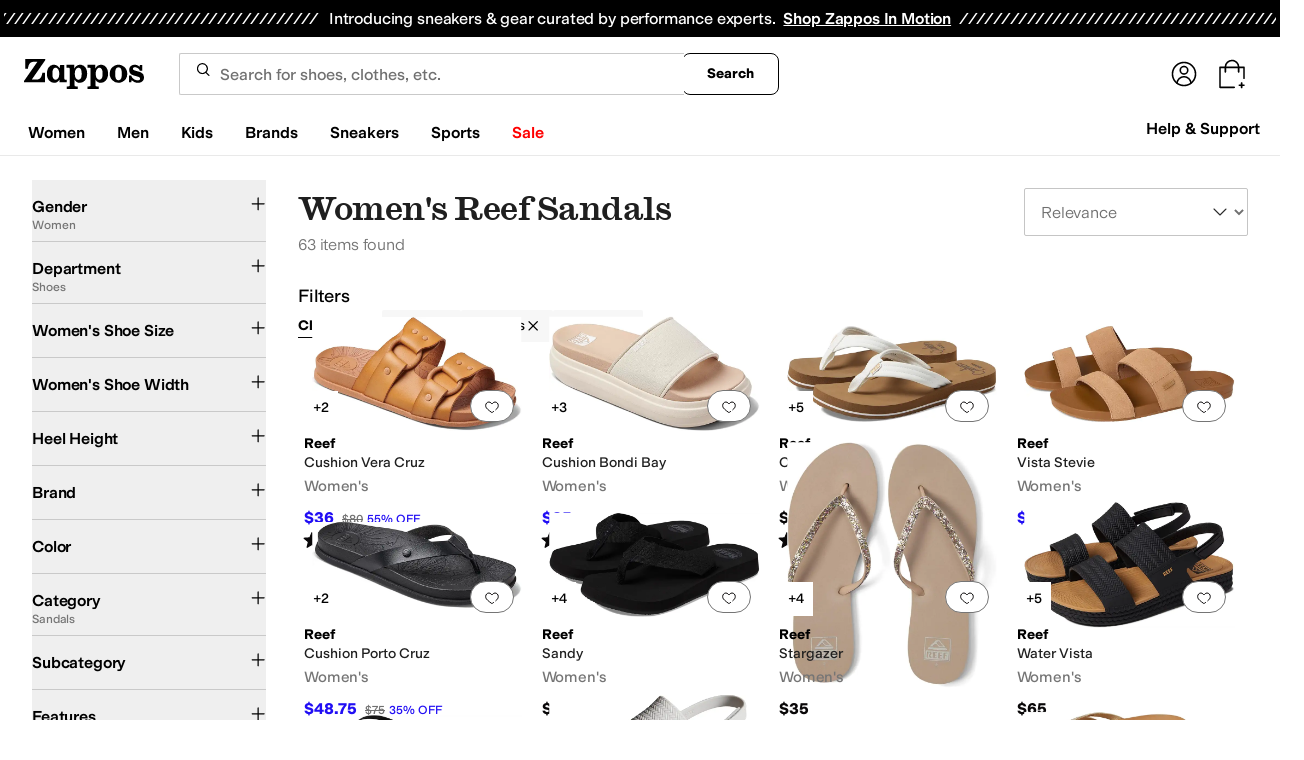

--- FILE ---
content_type: text/html; charset=utf-8
request_url: https://www.zappos.com/reef-women-sandals/CK_XARC51wFSAvMIwAEB4gIEAQIYCg.zso?s=goliveRecentSalesStyle/desc/
body_size: 128614
content:
<!doctype html><!-- zfc urlrewrite off --><html lang="en-US" data-marketplace="Zappos"  data-theme="zapr25"  class=""><head><!-- ZFC --><script type="text/javascript">
(function(a){var b={},c=encodeURIComponent,d=a.zfcUUID,e,f=a.location.href;a.onerror=function(a,g,h,i,j){return e="/err.cgi",a&&(e+="?msg="+c(a),g&&(e+="&url="+c(g),h&&(e+="&line="+c(h)),i&&(e+="&column="+c(i))),j&&(j.name&&(e+="&name="+c(j.name)),j.stack&&(e+="&stack="+c(j.stack))),d&&(e+="&uuid="+c(d)),f&&(e+="&location="+c(f)),b[e]||(b[e]=1,(new Image).src=e)),!0};if(a.console&&console.error){var g=console.error;console.error=function(){(new Image).src="/err.cgi?ce="+c(JSON.stringify(arguments))+"&location="+c(f),g.apply(this,arguments)}}})(window)</script><script type="text/javascript">
var zfcCookieDomain='.zappos.com', bmv={}, a9ab=1, pdi=3;
</script>
<script type="text/javascript">
  var zfcUUID = function(){var a=function(){return((1+Math.random())*65536|0).toString(16).substring(1)};return a()+a()+"-"+a()+"-"+a()+"-"+a()+"-"+a()+a()+a()}();
  var zfcUPU = '/reef-women-sandals/CK_XARC51wFSAvMIwAEB4gIEAQIYCg.zso?s=goliveRecentSalesStyle/desc/';
  var zfcAHW = [{h: 'a1.zassets.com', r:   3}, {h: 'a2.zassets.com', r:   3}, {h: 'a3.zassets.com', r:   4}];
  var hydraTests = [];
  var zfc = [];
  zfc.push(['initialize', '1769166292447', (new Date).getTime(), 'marty_live_zappos_ssl', 'www.zappos.com', zfcUPU, '579aad7a-f84b-11f0-8aeb-c12e113a6c5c', zfcUUID]);
  zfc.push(['setEventUrl', '/event.cgi']);
</script><script type="text/javascript">
(function(a,b){function e(){a.K2={cookieDomain:a.zfcCookieDomain,clickCookie:"click",clickAckCookie:"clickAck",hydra:{testParam:"zfcTest"},tryst:{read:"holmes",write:"watson"}},a.todo=[],a.impq=[]}function f(){var b=[];return a.rq&&(g(a.rq)?b=a.rq:a.rq.list&&g(a.rq.list)&&(b=a.rq.list)),b}function g(a){return Object.prototype.toString.call(a)=="[object Array]"}function h(){return d=!0,b.write('<script src="'+c+'" type="text/javascript"></scr'+"ipt>"),!0}function i(b){if(!d){var c,e,f=a.zfcUPU||a.location.toString();b.url&&(c=new RegExp(b.url),e=c.test(f)),(e||!b.url||b.pre||b.post)&&h()}}function j(){var b,c,d=a.hydraTests||[];for(b=0,c=d.length;b<c;b++)if(i(d[b]))return!0}function k(){var a;d||(d=!0,a=b.createElement("script"),a.type="text/javascript",a.src=c,a.async=!0,(b.getElementsByTagName("head")[0]||b.getElementsByTagName("body")[0]).appendChild(a))}function l(){a.zfc&&a.zfc.push(["createWindowId",a.zfcUUID]),e(),a.Gasherbrum.load("sync")}"use strict";var c="/karakoram/js/main.7d31c52.js",d=!1;a.hq={list:[],addTest:function(b){a.hydraTests.push(b),i(b)},push:function(a){var b=a.shift();this[b]&&typeof this[b]=="function"?this[b].apply(this,a):(a.unshift(b),this.list.push(a))}},a.rq={list:f(),push:function(a){this.list.push(a),d||h()}},a.Gasherbrum={load:function(a){a==="sync"?j():a==="async"&&k()}},l()})(window,document)</script><meta charset="utf-8"><meta name="viewport" content="initial-scale=1,maximum-scale=5"> <title>Women&#x27;s Reef Sandals + FREE SHIPPING | Shoes | Zappos.com</title><link rel="canonical" href="https://www.zappos.com/reef-women-sandals/CK_XARC51wFSAvMIwAEB4gIEAQIYCg.zso" data-rh="true"/><meta name="description" content="Free shipping BOTH ways on Reef, Sandals, Women from our vast selection of styles. Fast delivery, and 24/7/365 real-person service with a smile. Click or call 800-927-7671." data-rh="true"/><meta name="branch:deeplink:zso" content="/reef-women-sandals/CK_XARC51wFSAvMIwAEB4gIEAQIYCg.zso" data-rh="true"/><meta name="branch:deeplink:$android_deeplink_path" content="com.zappos.android/search" data-rh="true"/><meta name="robots" content="noarchive" data-rh="true"/> <link href="https://m.media-amazon.com" rel="preconnect" crossorigin><link href="https://amazon.zappos.com" rel="preconnect" crossorigin><script>(function(w,d,s,l,i){w[l]=w[l]||[];w[l].push({'gtm.start':new Date().getTime(),event:'gtm.js'});var f=d.getElementsByTagName(s)[0],j=d.createElement(s),dl=l!='dataLayer'?'&l='+l:'';j.async=true;j.src='https://www.googletagmanager.com/gtm.js?id='+i+dl;f.parentNode.insertBefore(j,f);})(window,document,'script','dataLayer','GTM-M3HN5KQH');</script><script>document.body.classList.add('jsEnabled');</script><script>window.zfcSessionId = '0006490c2068f1660000000000012fe5';</script><script>window.__INITIAL_STATE__ = {"account":{"customerInfo":null,"giftCardBalance":null,"giftCardRedeemCode":"","giftCardRedeemError":"","isGiftCardRedeemed":false,"isGiftCardRedeemLoading":false,"cancelOrReturnItems":[],"isLoading":false,"previousOrderAction":"ORDER_ACTION_NONE","isRequestingZawPromotions":false,"zawPromotions":null,"zawPromotionsStatus":null},"address":{"formItem":{},"isLoading":false,"isLoaded":false,"savedAddresses":[]},"ads":{"queuedAds":[],"adCustomerId":null,"adEmailHash":null},"amethyst":{"queue":[]},"ask":{"loading":true},"authentication":null,"autoComplete":{},"autofacet":{"hasRemovedGender":false,"hasRemovedOtherAutofacet":false},"badges":{"metadata":[{"id":"ZBD","name":"25th Exclusive","styles":[{"foregroundColor":"#000000"}],"className":"after:border-r-blue-400","tooltip":"This item is in celebration of Zappos' 25th birthday"},{"id":"OZ","name":"Only on Zappos","styles":[{"foregroundColor":"#000000"}],"className":"after:border-r-purple-400","tooltip":"This item is only sold on Zappos"},{"id":"BS","name":"Best Seller","styles":[{"foregroundColor":"#000000"}],"className":"after:border-r-yellow-400","tooltip":"This item is a top seller in its category"},{"id":"NWC","name":"New Color","styles":[{"foregroundColor":"#000000"}],"className":"after:border-r-[#FD5BD4]","tooltip":"This color has been on Zappos for 14 days or less"},{"id":"NEW","name":"New Arrival","styles":[{"foregroundColor":"#000000"}],"className":"after:border-r-green-300","tooltip":"This item has been on Zappos for 14 days or less"}]},"brandPage":{"isLoaded":false,"notifyEmail":{"isValid":null,"emailAddress":null,"submitted":false}},"cart":{"isLoaded":false,"cartObj":{},"cartCount":null,"error":null,"isCartCountLoaded":false,"isCartCountLoading":false},"checkoutData":{"cartType":null,"estimate":{"shippingDowngrade":{}},"giftOptions":{},"isLoaded":false,"isLoading":false,"isAfterPayLoaded":false,"isAfterPayButtonLoaded":false,"isAmazonPayLoaded":false,"isAmazonPayRedirecting":false,"links":{},"paymentMethodType":"CREDIT_CARD","purchase":{},"selectedAddressId":null,"selectedPaymentInstrumentId":null,"selectedShipOptionId":null,"shipOptions":{},"useAsDefaults":false,"usePromoBalance":true,"usePromoBalanceIsLoading":false,"maxAvailableStep":50},"client":{"request":null,"initialRoute":{"originalUrl":"\u002Freef-women-sandals\u002FCK_XARC51wFSAvMIwAEB4gIEAQIYCg.zso?s=goliveRecentSalesStyle\u002Fdesc\u002F","upstreamUrl":"\u002Freef-women-sandals\u002FCK_XARC51wFSAvMIwAEB4gIEAQIYCg.zso?s=goliveRecentSalesStyle\u002Fdesc\u002F"}},"cookies":{},"customer":false,"deviceProps":{"viewportWidth":null,"viewportHeight":null,"screenWidth":null,"screenHeight":null,"layout":null,"hfLayout":null,"touchDetected":false},"drop":{"inProgress":false},"eGiftCards":{},"emergencyBanner":{"data":true},"environmentConfig":{"checkout":{"zpotHost":"https:\u002F\u002Fzpot-na-prod.zappos.com"},"rum":{"guestRoleArn":"arn:aws:iam::674457004243:role\u002FRUM-Monitor-us-east-1-674457004243-8932397957761-Unauth","identityPoolId":"us-east-1:43ccfb21-7e37-4aa6-b33f-c46f2a820033","appMonitorId":"770a0f34-c5b4-4402-b0cf-d822c189dfb2","region":"us-east-1"},"unleashClientKey":"*:production.43a607fd61a640bf04e96a7258c6d112e65503b4ac6c70d53dc2a7a3","kratos":{"origin":"https:\u002F\u002Fwww.zappos.com\u002Fkratos"},"api":{"account":{"url":"https:\u002F\u002Famazon.zappos.com","akamaiUrl":"https:\u002F\u002Fmafia.zappos.com","siteId":1,"subsiteId":17},"calypso":{"url":"https:\u002F\u002Fprod.olympus.zappos.com","akamaiUrl":"https:\u002F\u002Fwww.zappos.com\u002Fmobileapi\u002Folympus","siteId":1,"subsiteId":17},"cloudcatalog":{"url":"\u002Fdirectapi\u002Fcloudcatalog","v2url":"https:\u002F\u002Fapig.cloudcatalog.zappos.com","siteId":1,"subsiteId":17},"reviewSubmit":{"url":"https:\u002F\u002Fapi.prod.cassiopeia.ugc.zappos.com\u002Fcloudreviews"},"reviewDisplay":{"url":"https:\u002F\u002Fapi.prod.cassiopeia.ugc.zappos.com\u002Fdisplay"},"reviewSummary":{"url":"https:\u002F\u002Fprod-reviewsummary.mkt.zappos.com"},"legacyReviewSubmit":{"url":"https:\u002F\u002Freviews.zcloudcat.com\u002Fcloudreviews"},"mafia":{"url":"https:\u002F\u002Famazon.zappos.com\u002Fmobileapi","amazonUrl":"https:\u002F\u002Famazon.zappos.com\u002Fmobileapi","akamaiUrl":"https:\u002F\u002Fmafia.zappos.com\u002Fmobileapi","siteId":1,"subsiteId":17},"zcs":{"url":"https:\u002F\u002Famazon.zappos.com\u002Fmobileapi","directUrl":"https:\u002F\u002Fzcs-prod.olympus.zappos.com","siteId":1,"subsiteId":17},"janus":{"url":"https:\u002F\u002Fjanus.zappos.com"},"sponsoredAds":{"url":"https:\u002F\u002Fwww.zappos.com\u002Fdirectapi\u002Fads"},"opal":{"url":"https:\u002F\u002Fopal.zappos.com"},"unleash":{"appName":"marty","url":"https:\u002F\u002Fedge.flags.zappos.app\u002Fapi\u002Ffrontend","clientKey":"*:production.43a607fd61a640bf04e96a7258c6d112e65503b4ac6c70d53dc2a7a3"}},"isMartyEnvProduction":true,"isMockApi":false,"imageServer":{"url":"https:\u002F\u002Fwww.zappos.com"},"titaniteConfig":{"amethystEnv":{"marketplace":"zappos","stage":"prod"},"addEventTimeout":100},"canonical":{"host":"www.zappos.com","nonSecureUrl":"http:\u002F\u002Fwww.zappos.com","url":"https:\u002F\u002Fwww.zappos.com"},"akitaKey":"82d48292-c2b6-493d-82f7-6beb65300958","env":{}},"error":null,"exchange":{"preExchangeInfo":{},"postExchangeInfo":{},"isExchangeSubmitting":false,"labelInfo":{},"isExchangeError":false,"productBundleResponse":{},"asinSelectedForExchange":null,"isInitExchangeDataReady":false,"isExchangeErrorMessageDisplay":false},"exchangesData":{"selectedAddressId":null,"confirmedAddressId":null,"canCancelAddress":true,"canChangeAddress":true,"postExchangeInfo":{}},"facets":{"toDisplay":[],"chosenFacetGroup":null,"requestedUrl":"\u002Freef-women-sandals\u002FCK_XARC51wFSAvMIwAEB4gIEAQIYCg.zso?s=goliveRecentSalesStyle\u002Fdesc\u002F","mobileFacetSortToggled":false,"sizingFacetGroupToggled":false,"navigation":{"sizing":[],"core":[],"zEverythingElse":[]},"facetUrlQueryParams":null,"facetUrlPath":null},"facetsV2":{"requestedUrl":"\u002Freef-women-sandals\u002FCK_XARC51wFSAvMIwAEB4gIEAQIYCg.zso?s=goliveRecentSalesStyle\u002Fdesc\u002F","navigationV2":[{"facetField":"txAttrFacet_Gender","facetFieldDisplayName":"Gender","symbolicSizingField":false,"facetUrl":"\u002Freef-sandals\u002FCK_XARC51wFSAvMI4gIDAQIK.zso","values":[{"name":"Women","count":63,"confidence":0,"selected":true,"facetUrl":"\u002Freef-sandals\u002FCK_XARC51wFSAvMI4gIDAQIK.zso","displayName":"Women"}],"isExpanded":false},{"facetField":"zc1","facetFieldDisplayName":"Department","symbolicSizingField":false,"facetUrl":"\u002Freef-women-sandals\u002FELnXAVIC8wjAAQHiAgMCGAo.zso","values":[{"name":"Shoes","count":63,"confidence":0,"selected":true,"facetUrl":"\u002Freef-women-sandals\u002FELnXAVIC8wjAAQHiAgMCGAo.zso","displayName":"Shoes"}],"isExpanded":false},{"facetField":"hc_women_size","facetFieldDisplayName":"Women's Shoe Size","symbolicSizingField":true,"facetUrl":"\u002Freef-women-sandals\u002FCK_XARC51wFSAvMIwAEB4gIEAQIYCg.zso","values":[{"name":"5","count":37,"confidence":0,"selected":false,"facetUrl":"\u002Freef-women-sandals\u002FCK_XARC51wFSAvMIegLUBIIBApsYwAEB4gIFAQIYCg8.zso","displayName":"5"},{"name":"6","count":34,"confidence":0,"selected":false,"facetUrl":"\u002Freef-women-sandals\u002FCK_XARC51wFSAvMIegLUBIIBAp0YwAEB4gIFAQIYCg8.zso","displayName":"6"},{"name":"7","count":50,"confidence":0,"selected":false,"facetUrl":"\u002Freef-women-sandals\u002FCK_XARC51wFSAvMIegLUBIIBAp8YwAEB4gIFAQIYCg8.zso","displayName":"7"},{"name":"7.5","count":6,"confidence":0,"selected":false,"facetUrl":"\u002Freef-women-sandals\u002FCK_XARC51wFSAvMIegLUBIIBAqAYwAEB4gIFAQIYCg8.zso","displayName":"7.5"},{"name":"8","count":49,"confidence":0,"selected":false,"facetUrl":"\u002Freef-women-sandals\u002FCK_XARC51wFSAvMIegLUBIIBAqEYwAEB4gIFAQIYCg8.zso","displayName":"8"},{"name":"8.5","count":5,"confidence":0,"selected":false,"facetUrl":"\u002Freef-women-sandals\u002FCK_XARC51wFSAvMIegLUBIIBAqIYwAEB4gIFAQIYCg8.zso","displayName":"8.5"},{"name":"9","count":55,"confidence":0,"selected":false,"facetUrl":"\u002Freef-women-sandals\u002FCK_XARC51wFSAvMIegLUBIIBAqMYwAEB4gIFAQIYCg8.zso","displayName":"9"},{"name":"9.5","count":7,"confidence":0,"selected":false,"facetUrl":"\u002Freef-women-sandals\u002FCK_XARC51wFSAvMIegLUBIIBAqQYwAEB4gIFAQIYCg8.zso","displayName":"9.5"},{"name":"10","count":50,"confidence":0,"selected":false,"facetUrl":"\u002Freef-women-sandals\u002FCK_XARC51wFSAvMIegLUBIIBAqUYwAEB4gIFAQIYCg8.zso","displayName":"10"},{"name":"11","count":43,"confidence":0,"selected":false,"facetUrl":"\u002Freef-women-sandals\u002FCK_XARC51wFSAvMIegLUBIIBAqcYwAEB4gIFAQIYCg8.zso","displayName":"11"},{"name":"12","count":5,"confidence":0,"selected":false,"facetUrl":"\u002Freef-women-sandals\u002FCK_XARC51wFSAvMIegLUBIIBAqkYwAEB4gIFAQIYCg8.zso","displayName":"12"}],"isExpanded":false},{"facetField":"hc_women_width","facetFieldDisplayName":"Women's Shoe Width","symbolicSizingField":false,"facetUrl":"\u002Freef-women-sandals\u002FCK_XARC51wFSAvMIwAEB4gIEAQIYCg.zso","values":[{"name":"Medium","count":63,"confidence":0,"selected":false,"facetUrl":"\u002Freef-women-sandals\u002FCK_XARC51wFSAvMIegLZBIIBAQPAAQHiAgUBAhgKDw.zso","displayName":"Medium"}],"isExpanded":false},{"facetField":"heelHeight","facetFieldDisplayName":"Heel Height","symbolicSizingField":false,"facetUrl":"\u002Freef-women-sandals\u002FCK_XARC51wFSAvMIwAEB4gIEAQIYCg.zso","values":[{"name":"0-1in Flat","count":8,"confidence":0,"selected":false,"facetUrl":"\u002Freef-women-sandals\u002FCK_XARC51wFSAvMIqgEBAcABAeICBQECGAoV.zso","displayName":"0-1in Flat"},{"name":"1-2in Low Heel","count":8,"confidence":0,"selected":false,"facetUrl":"\u002Freef-women-sandals\u002FCK_XARC51wFSAvMIqgEBAsABAeICBQECGAoV.zso","displayName":"1-2in Low Heel"},{"name":"2-3in Mid Heel","count":10,"confidence":0,"selected":false,"facetUrl":"\u002Freef-women-sandals\u002FCK_XARC51wFSAvMIqgEBA8ABAeICBQECGAoV.zso","displayName":"2-3in Mid Heel"},{"name":"3-4in High Heel","count":1,"confidence":0,"selected":false,"facetUrl":"\u002Freef-women-sandals\u002FCK_XARC51wFSAvMIqgEBBMABAeICBQECGAoV.zso","displayName":"3-4in High Heel"}],"isExpanded":false},{"facetField":"realBrandNameFacet","facetFieldDisplayName":"Brand","symbolicSizingField":false,"facetUrl":"\u002Freef-women-sandals\u002FCK_XARC51wFSAvMIwAEB4gIEAQIYCg.zso","values":[{"name":"Reef","count":63,"confidence":0,"selected":false,"facetUrl":"\u002Freef-women-sandals\u002FCK_XARC51wFSAvMIYgLzCMABAeICBQECDBgK.zso","displayName":"Reef"}],"isExpanded":false},{"facetField":"colorFacet","facetFieldDisplayName":"Color","symbolicSizingField":false,"facetUrl":"\u002Freef-women-sandals\u002FCK_XARC51wFSAvMIwAEB4gIEAQIYCg.zso","values":[{"name":"Black","count":21,"confidence":0,"selected":false,"facetUrl":"\u002Freef-women-black-sandals\u002FCK_XARC51wFCAQNSAvMIwAEB4gIFAQIIGAo.zso","displayName":"Black"},{"name":"Gray","count":12,"confidence":0,"selected":false,"facetUrl":"\u002Freef-women-gray-sandals\u002FCK_XARC51wFCAQhSAvMIwAEB4gIFAQIIGAo.zso","displayName":"Gray"},{"name":"Brown","count":9,"confidence":0,"selected":false,"facetUrl":"\u002Freef-women-brown-sandals\u002FCK_XARC51wFCAQZSAvMIwAEB4gIFAQIIGAo.zso","displayName":"Brown"},{"name":"Tan","count":5,"confidence":0,"selected":false,"facetUrl":"\u002Freef-women-tan-sandals\u002FCK_XARC51wFCARRSAvMIwAEB4gIFAQIIGAo.zso","displayName":"Tan"},{"name":"Beige","count":4,"confidence":0,"selected":false,"facetUrl":"\u002Freef-women-beige-sandals\u002FCK_XARC51wFCAStSAvMIwAEB4gIFAQIIGAo.zso","displayName":"Beige"},{"name":"White","count":3,"confidence":0,"selected":false,"facetUrl":"\u002Freef-women-white-sandals\u002FCK_XARC51wFCAQ5SAvMIwAEB4gIFAQIIGAo.zso","displayName":"White"},{"name":"Yellow","count":3,"confidence":0,"selected":false,"facetUrl":"\u002Freef-women-yellow-sandals\u002FCK_XARC51wFCAvwFUgLzCMABAeICBQECCBgK.zso","displayName":"Yellow"},{"name":"Blue","count":2,"confidence":0,"selected":false,"facetUrl":"\u002Freef-women-blue-sandals\u002FCK_XARC51wFCAp4BUgLzCMABAeICBQECCBgK.zso","displayName":"Blue"},{"name":"Gold","count":2,"confidence":0,"selected":false,"facetUrl":"\u002Freef-women-gold-sandals\u002FCK_XARC51wFCAoEDUgLzCMABAeICBQECCBgK.zso","displayName":"Gold"},{"name":"Multi","count":1,"confidence":0,"selected":false,"facetUrl":"\u002Freef-women-multi-sandals\u002FCK_XARC51wFCAv8FUgLzCMABAeICBQECCBgK.zso","displayName":"Multi"},{"name":"Orange","count":1,"confidence":0,"selected":false,"facetUrl":"\u002Freef-women-orange-sandals\u002FCK_XARC51wFCApcEUgLzCMABAeICBQECCBgK.zso","displayName":"Orange"}],"isExpanded":false},{"facetField":"zc2","facetFieldDisplayName":"Category","symbolicSizingField":false,"facetUrl":"\u002Freef-women-shoes\u002FCK_XAVIC8wjAAQHiAgMBGAo.zso","values":[{"name":"Sandals","count":63,"confidence":0,"selected":true,"facetUrl":"\u002Freef-women-shoes\u002FCK_XAVIC8wjAAQHiAgMBGAo.zso","displayName":"Sandals"},{"name":"Heels","count":10,"confidence":0,"selected":false,"facetUrl":"\u002Freef-women-sandals\u002FCK_XARC51wFSAvMIwAEB4gIEAQIYCg.zso","displayName":"Heels"}],"isExpanded":false},{"facetField":"zc3","facetFieldDisplayName":"Subcategory","symbolicSizingField":false,"facetUrl":"\u002Freef-women-sandals\u002FCK_XARC51wFSAvMIwAEB4gIEAQIYCg.zso","values":[{"name":"Flip Flops","count":29,"confidence":0,"selected":false,"facetUrl":"\u002Freef-women-flip-flops\u002FCK_XARC51wEYru4BUgLzCMABAeICBQECAxgK.zso","displayName":"Flip Flops"},{"name":"Flat Sandals","count":19,"confidence":0,"selected":false,"facetUrl":"\u002Freef-women-flat-sandals\u002FCK_XARC51wEY7e0BUgLzCMABAeICBQECAxgK.zso","displayName":"Flat Sandals"},{"name":"Heeled Sandals","count":10,"confidence":0,"selected":false,"facetUrl":"\u002Freef-women-heeled-sandals\u002FCK_XARC51wEY7O0BUgLzCMABAeICBQECAxgK.zso","displayName":"Heeled Sandals"},{"name":"Active Sandals","count":5,"confidence":0,"selected":false,"facetUrl":"\u002Freef-women-active-sandals\u002FCK_XARC51wEYre4BUgLzCMABAeICBQECAxgK.zso","displayName":"Active Sandals"}],"isExpanded":false},{"facetField":"txAttrFacet_Features","facetFieldDisplayName":"Features","symbolicSizingField":false,"facetUrl":"\u002Freef-women-sandals\u002FCK_XARC51wFSAvMIwAEB4gIEAQIYCg.zso","values":[{"name":"Arch Support","count":28,"confidence":0,"selected":false,"facetUrl":"\u002Freef-women-sandals\u002FCK_XARC51wE6AsItUgLzCMABAeICBQECGAcK.zso","displayName":"Arch Support"},{"name":"Quick Dry","count":1,"confidence":0,"selected":false,"facetUrl":"\u002Freef-women-sandals\u002FCK_XARC51wE6AvsOUgLzCMABAeICBQECGAcK.zso","displayName":"Quick Dry"},{"name":"Recycled Material","count":5,"confidence":0,"selected":false,"facetUrl":"\u002Freef-women-sandals\u002FCK_XARC51wE6AoAPUgLzCMABAeICBQECGAcK.zso","displayName":"Recycled Material"},{"name":"Strappy","count":2,"confidence":0,"selected":false,"facetUrl":"\u002Freef-women-sandals\u002FCK_XARC51wE6AuUVUgLzCMABAeICBQECGAcK.zso","displayName":"Strappy"},{"name":"Sustainably Certified","count":2,"confidence":0,"selected":false,"facetUrl":"\u002Freef-women-sandals\u002FCK_XARC51wE6AogqUgLzCMABAeICBQECGAcK.zso","displayName":"Sustainably Certified"},{"name":"Vegan","count":19,"confidence":0,"selected":false,"facetUrl":"\u002Freef-women-sandals\u002FCK_XARC51wE6ApAPUgLzCMABAeICBQECGAcK.zso","displayName":"Vegan"},{"name":"Water Friendly","count":8,"confidence":0,"selected":false,"facetUrl":"\u002Freef-women-sandals\u002FCK_XARC51wE6As0nUgLzCMABAeICBQECGAcK.zso","displayName":"Water Friendly"},{"name":"Waterproof","count":2,"confidence":0,"selected":false,"facetUrl":"\u002Freef-women-sandals\u002FCK_XARC51wE6ApYPUgLzCMABAeICBQECGAcK.zso","displayName":"Waterproof"}],"isExpanded":false},{"facetField":"txAttrFacet_HeelStyle","facetFieldDisplayName":"Heel Style","symbolicSizingField":false,"facetUrl":"\u002Freef-women-sandals\u002FCK_XARC51wFSAvMIwAEB4gIEAQIYCg.zso","values":[{"name":"Block Heel","count":2,"confidence":0,"selected":false,"facetUrl":"\u002Freef-women-sandals\u002FCK_XARC51wE6ArwJUgLzCMABAeICBQECGAcK.zso","displayName":"Block Heel"},{"name":"Wedge Heel","count":6,"confidence":0.045832273,"selected":false,"facetUrl":"\u002Freef-women-sandals\u002FCK_XARC51wE6AucKUgLzCMABAeICBQECGAcK.zso","displayName":"Wedge Heel"}],"isExpanded":false},{"facetField":"txAttrFacet_Materials","facetFieldDisplayName":"Materials","symbolicSizingField":false,"facetUrl":"\u002Freef-women-sandals\u002FCK_XARC51wFSAvMIwAEB4gIEAQIYCg.zso","values":[{"name":"EVA","count":2,"confidence":0,"selected":false,"facetUrl":"\u002Freef-women-sandals\u002FCK_XARC51wE6AsMWUgLzCMABAeICBQECGAcK.zso","displayName":"EVA"},{"name":"Faux Leather","count":2,"confidence":0,"selected":false,"facetUrl":"\u002Freef-women-sandals\u002FCK_XARC51wE6AvYPUgLzCMABAeICBQECGAcK.zso","displayName":"Faux Leather"},{"name":"Leather","count":6,"confidence":0.019583482,"selected":false,"facetUrl":"\u002Freef-women-sandals\u002FCK_XARC51wE6Ao4QUgLzCMABAeICBQECGAcK.zso","displayName":"Leather"},{"name":"Nubuck","count":1,"confidence":0,"selected":false,"facetUrl":"\u002Freef-women-sandals\u002FCK_XARC51wE6Ap8QUgLzCMABAeICBQECGAcK.zso","displayName":"Nubuck"},{"name":"Rubber","count":5,"confidence":0,"selected":false,"facetUrl":"\u002Freef-women-sandals\u002FCK_XARC51wE6ArwQUgLzCMABAeICBQECGAcK.zso","displayName":"Rubber"},{"name":"Satin","count":2,"confidence":0,"selected":false,"facetUrl":"\u002Freef-women-sandals\u002FCK_XARC51wE6Ar0QUgLzCMABAeICBQECGAcK.zso","displayName":"Satin"},{"name":"Suede","count":4,"confidence":0,"selected":false,"facetUrl":"\u002Freef-women-sandals\u002FCK_XARC51wE6As4QUgLzCMABAeICBQECGAcK.zso","displayName":"Suede"},{"name":"Synthetic","count":38,"confidence":0,"selected":false,"facetUrl":"\u002Freef-women-sandals\u002FCK_XARC51wE6AtAQUgLzCMABAeICBQECGAcK.zso","displayName":"Synthetic"},{"name":"Textile","count":4,"confidence":0,"selected":false,"facetUrl":"\u002Freef-women-sandals\u002FCK_XARC51wE6AsMiUgLzCMABAeICBQECGAcK.zso","displayName":"Textile"}],"isExpanded":false},{"facetField":"txAttrFacet_Occasion","facetFieldDisplayName":"Occasion","symbolicSizingField":false,"facetUrl":"\u002Freef-women-sandals\u002FCK_XARC51wFSAvMIwAEB4gIEAQIYCg.zso","values":[{"name":"Athletic","count":2,"confidence":0,"selected":false,"facetUrl":"\u002Freef-women-sandals\u002FCK_XARC51wE6Ap8NUgLzCMABAeICBQECGAcK.zso","displayName":"Athletic"},{"name":"Casual","count":62,"confidence":0.023651917,"selected":false,"facetUrl":"\u002Freef-women-sandals\u002FCK_XARC51wE6ApoNUgLzCMABAeICBQECGAcK.zso","displayName":"Casual"},{"name":"Outdoor","count":2,"confidence":0,"selected":false,"facetUrl":"\u002Freef-women-sandals\u002FCK_XARC51wE6Ap4NUgLzCMABAeICBQECGAcK.zso","displayName":"Outdoor"}],"isExpanded":false},{"facetField":"txAttrFacet_Pattern","facetFieldDisplayName":"Pattern","symbolicSizingField":false,"facetUrl":"\u002Freef-women-sandals\u002FCK_XARC51wFSAvMIwAEB4gIEAQIYCg.zso","values":[{"name":"Logo","count":3,"confidence":0,"selected":false,"facetUrl":"\u002Freef-women-sandals\u002FCK_XARC51wE6AooRUgLzCMABAeICBQECGAcK.zso","displayName":"Logo"},{"name":"Solid","count":22,"confidence":0,"selected":false,"facetUrl":"\u002Freef-women-sandals\u002FCK_XARC51wE6AuAiUgLzCMABAeICBQECGAcK.zso","displayName":"Solid"},{"name":"Woven","count":2,"confidence":0,"selected":false,"facetUrl":"\u002Freef-women-sandals\u002FCK_XARC51wE6AqYRUgLzCMABAeICBQECGAcK.zso","displayName":"Woven"}],"isExpanded":false},{"facetField":"txAttrFacet_Theme","facetFieldDisplayName":"Theme","symbolicSizingField":false,"facetUrl":"\u002Freef-women-sandals\u002FCK_XARC51wFSAvMIwAEB4gIEAQIYCg.zso","values":[{"name":"Action Sports","count":23,"confidence":0,"selected":false,"facetUrl":"\u002Freef-women-sandals\u002FCK_XARC51wE6Au4TUgLzCMABAeICBQECGAcK.zso","displayName":"Action Sports"},{"name":"Athletic Inspired","count":1,"confidence":0,"selected":false,"facetUrl":"\u002Freef-women-sandals\u002FCK_XARC51wE6ArARUgLzCMABAeICBQECGAcK.zso","displayName":"Athletic Inspired"}],"isExpanded":false},{"facetField":"txAttrFacet_ShoeToeStyle","facetFieldDisplayName":"Toe Style","symbolicSizingField":false,"facetUrl":"\u002Freef-women-sandals\u002FCK_XARC51wFSAvMIwAEB4gIEAQIYCg.zso","values":[{"name":"Open Toe","count":60,"confidence":0,"selected":false,"facetUrl":"\u002Freef-women-sandals\u002FCK_XARC51wE6AowUUgLzCMABAeICBQECGAcK.zso","displayName":"Open Toe"},{"name":"Square Toe","count":5,"confidence":0,"selected":false,"facetUrl":"\u002Freef-women-sandals\u002FCK_XARC51wE6AvYKUgLzCMABAeICBQECGAcK.zso","displayName":"Square Toe"}],"isExpanded":false},{"facetField":"onSale","facetFieldDisplayName":"Sale","symbolicSizingField":false,"facetUrl":"\u002Freef-women-sandals\u002FCK_XARC51wFSAvMIwAEB4gIEAQIYCg.zso","values":[{"name":"On Sale","count":23,"confidence":0,"selected":false,"facetUrl":"\u002Freef-women-sandals\u002FCK_XARC51wFSAvMIwAEB4AEB4gIFAQIYHAo.zso","displayName":"On Sale"}],"isExpanded":false},{"facetField":"priceFacet","facetFieldDisplayName":"Price","symbolicSizingField":false,"facetUrl":"\u002Freef-women-sandals\u002FCK_XARC51wFSAvMIwAEB4gIEAQIYCg.zso","values":[{"name":"$50.00 and Under","count":29,"confidence":0,"selected":false,"facetUrl":"\u002Freef-women-sandals\u002FCK_XARC51wFSAvMIagEEwAEB4gIFAQIYCg0.zso","displayName":"$50.00 and Under"},{"name":"$100.00 and Under","count":60,"confidence":0,"selected":false,"facetUrl":"\u002Freef-women-sandals\u002FCK_XARC51wFSAvMIagEDwAEB4gIFAQIYCg0.zso","displayName":"$100.00 and Under"},{"name":"$200.00 and Under","count":63,"confidence":0,"selected":false,"facetUrl":"\u002Freef-women-sandals\u002FCK_XARC51wFSAvMIagECwAEB4gIFAQIYCg0.zso","displayName":"$200.00 and Under"}],"isExpanded":false}],"facetUrlQueryParams":null,"facetUrlPath":null,"shouldCollapseOnNextResponse":false},"feedback":{},"filters":{"breadcrumbs":[{"removeUrl":"\u002Freef-women\u002FUgLzCMABAeICAhgK.zso","removeName":"Remove zc1","name":"Shoes","autoFaceted":false},{"removeUrl":"\u002Freef-women-shoes\u002FCK_XAVIC8wjAAQHiAgMBGAo.zso","removeName":"Remove zc2","name":"Sandals","autoFaceted":false},{"removeUrl":"\u002Freef-sandals\u002FCK_XARC51wFSAvMI4gIDAQIK.zso","removeName":"Remove txAttrFacet_Gender","name":"Women","autoFaceted":false}],"page":0,"pageCount":1,"si":null,"selected":{"singleSelects":{"txAttrFacet_Gender":["Women"],"zc2":["Sandals"],"zc1":["Shoes"]},"multiSelects":{"brandId":["1139"]}},"sort":{"goliveRecentSalesStyle":"desc"},"autocorrect":{},"executedSearchUrl":"\u002Freef-women-sandals\u002FCK_XARC51wFSAvMIwAEB4gIEAQIYCg.zso?s=goliveRecentSalesStyle%2Fdesc%2F","urlFilterMapping":{"\u002Freef-women-sandals\u002FCK_XARC51wFSAvMIwAEB4gIEAQIYCg.zso?s=goliveRecentSalesStyle\u002Fdesc\u002F":{"selected":{"singleSelects":{"txAttrFacet_Gender":["Women"],"zc2":["Sandals"],"zc1":["Shoes"]},"multiSelects":{"brandId":["1139"]}},"term":"","sort":{"goliveRecentSalesStyle":"desc"},"page":0}},"filterToZsoMapping":{"{\"txAttrFacet_Gender\":[\"Women\"],\"zc2\":[\"Sandals\"],\"zc1\":[\"Shoes\"],\"brandId\":[\"1139\"]}||{\"goliveRecentSalesStyle\":\"desc\"}|0":"\u002Freef-women-sandals\u002FCK_XARC51wFSAvMIwAEB4gIEAQIYCg.zso?s=goliveRecentSalesStyle\u002Fdesc\u002F"},"isSingleSelectCompleted":false,"originalTerm":"","term":"","honeTag":"Women's Reef Sandals","seoText":"","staleProducts":false,"requestedUrl":"\u002Freef-women-sandals\u002FCK_XARC51wFSAvMIwAEB4gIEAQIYCg.zso?s=goliveRecentSalesStyle\u002Fdesc\u002F","bestForYouSortEligible":false,"applySavedFilters":true,"shouldUrlUpdate":true,"bestForYou":true,"wasSaveFiltersToggled":false,"pills":null,"seoData":{"copy":"","h1Tag":"Women's Reef Sandals"},"termLander":false,"savedsizes":{"id":"","applied":false,"filters":{"hc_women_size":[],"hc_women_width":[]}},"clearAllFilters":false,"refetchSearch":false},"giftOptions":{"giftOptions":{},"isLoading":false,"isLoaded":false},"headerFooter":{"content":{"Header":{"pageType":null,"pageHeading":null,"pageTitle":null,"canonicalUrl":null,"subPageType":null,"keywords":"","description":null,"pageLayout":"Header","brandName":null,"customerAuth":null,"fullWidth":null,"fullBleed":null,"slotData":{"customer-service-menu":{"pf_rd_p":"1949bf03-6f41-4b09-aadf-3bf757dd3859","subNavMenu":[{"zso":"","link":"\u002Fc\u002Freturn-trans-options","text":"Return Options"},{"zso":"","link":"\u002Fc\u002Fgeneral-questions","text":"FAQs"},{"zso":"","link":"\u002Fsurvey\u002Ftake\u002Fzappos-voc?source=header","text":"Give Us Feedback"}],"heading":{"zso":"","link":"\u002Fc\u002Fcustomer-service","text":"Help & Support"},"pf_rd_r":null,"componentName":"subNavMenu","creativeID":"76ce4855-c5ec-49eb-9bcb-d41de499a6cc"},"header-1":{"image":null,"alt":null,"link":"\u002Fc\u002Fvip","gae":"Header-GB-Rewards-030419","type":null,"creativeID":"a22cdcf1-924f-4331-b253-b43f42db62b3","bgcolor":null,"pf_rd_p":"9ac80bcc-025a-47f3-8e7a-fe4c8e86804a","texts":[{"copy":"Join Zappos VIP","type":"bold"},{"copy":"& Get Expedited Shipping + Earn Points on Every Order! Learn More."}],"retina":null,"pf_rd_r":null,"componentName":"banner","linktext":null},"header-3":{"pf_rd_p":"9944afd6-be88-486f-9fd1-872da4066855","subNavMenu":[{"zso":"","link":"\u002Fc\u002Freturn-trans-options","text":"Return Options"},{"zso":"","link":"\u002Fc\u002Fgeneral-questions","text":"FAQs"},{"zso":"","link":"\u002Fsurvey\u002Ftake\u002Fzappos-voc?source=header","text":"Give Us Feedback"}],"heading":{"zso":"","link":"\u002Fc\u002Fcustomer-service","text":"Help & Support"},"pf_rd_r":null,"componentName":"subNavMenu","creativeID":"76ce4855-c5ec-49eb-9bcb-d41de499a6cc"},"header-5":{"dashboardUrl":"\u002Fc\u002Fvip-dash","enrollCopy":"Join today to start earning!","pf_rd_p":"c4062b71-59eb-4044-831c-7fd4676f3434","pf_rd_r":null,"signinCopy":"Sign in to get started!","cartCopy":"Check out to earn Zappos VIP points worth up to \u003Cspan class=\"emphasis\"\u003E${pointsForCurrentPage}\u003C\u002Fspan\u003E in VIP codes.","pdpCopy":"Earn Zappos VIP points worth up to \u003Cspan class=\"emphasis\"\u003E${pointsForCurrentPage}\u003C\u002Fspan\u003E in VIP codes on this item.","componentName":"vipRewardsTransparency","cartModalCopy":"Check out to earn up to \u003Cspan class=\"emphasis\"\u003E${pointsForModal}\u003C\u002Fspan\u003E in VIP points","creativeID":"b252267a-5c65-419c-b790-ca73173a5044","account":{"cta":"Become a Zappos VIP for \u003Cspan class=\"emphasis\"\u003EFREE\u003C\u002Fspan\u003E!","copy":"VIP members get Free Expedited Shipping on every order and more!"}},"header-9":{"pf_rd_p":"b91943d5-1fb5-4444-81e7-9ee3fb773cb7","genericlink":["\u002Fc\u002Fshipping-and-returns"],"pf_rd_r":null,"componentName":"dynamicRewardsBannerContent","creativeID":"94aa67a9-4350-43e4-918d-5d63f48a03c3","generic":["Every Zappos order comes with FAST, FREE Shipping, plus a FREE 365-Day Return Policy! **More About Shipping & Returns**"]},"logo":{"images":[{"src":"https:\u002F\u002Fm.media-amazon.com\u002Fimages\u002FG\u002F01\u002FZappos\u002F2025\u002Fzappos-logo-new\u002FNewstlogonpadding-zappos-2025-crop_.svg","alt":"Welcome! Go to the Zappos homepage!","width":"120","gae":"header logo","href":"\u002F","height":"30"}],"pf_rd_p":"75bf294e-6231-4158-a7a6-46262813d75a","pf_rd_r":null,"componentName":"images","creativeID":"c60a6243-5cb4-40a8-8a0b-5bde7a3d43fe"},"navmenu":{"pf_rd_p":"b938054a-89db-4f1a-9ad5-b4518c5a97bf","navMenu":[{"link":"\u002Fwomens","searchurl":"txAttrFacet_Gender\u002FWomen","gae":"empty","subNavMenuItems":[{"pf_rd_p":"22f11429-b178-4856-bbbb-70158f7a7b7b","subNavMenu":[{"zso":"","link":"\u002Fwomen-shoes\u002FCK_XAcABAeICAgEY.zso?s=isNew%2Fdesc%2FgoLiveDate%2Fdesc%2FrecentSalesStyle%2Fdesc%2F&si","gae":"GH-NAV-1-WomensShoes-110225-AllShoes","text":"All Women's Shoes"},{"zso":"","link":"\u002Fwomen-sneakers-athletic-shoes\u002FCK_XARC81wHAAQHiAgMBAhg.zso?s=isNew%2Fdesc%2FgoLiveDate%2Fdesc%2FrecentSalesStyle%2Fdesc%2F&si=6613889,6613858&sy=1","gae":"GH-NAV-1-WomensShoes-112625-SneakersAthletic","text":"Sneakers & Athletic"},{"zso":"","link":"\u002Fwomen-boots\u002FCK_XARCz1wHAAQHiAgMBAhg.zso?s=isNew%2Fdesc%2FgoLiveDate%2Fdesc%2FrecentSalesStyle%2Fdesc%2F&si","gae":"GH-NAV-1-WomensShoes-110225-Boots&Booties","text":"Boots & Booties"},{"zso":"","link":"\u002Fwomen-clogs\u002FCK_XARC01wHAAQHiAgMBAhg.zso?s=isNew%2Fdesc%2FgoLiveDate%2Fdesc%2FrecentSalesStyle%2Fdesc%2F","gae":"GH-NAV-1-WomensShoes-030424-Clogs","text":"Clogs"},{"zso":"","link":"\u002Fwomen-flats\u002FCK_XARC11wHAAQHiAgMBAhg.zso?s=isNew%2Fdesc%2FgoLiveDate%2Fdesc%2FrecentSalesStyle%2Fdesc%2F&si","gae":"GH-NAV-1-WomensShoes-110225-Flats","text":"Flats"},{"zso":"","link":"\u002Fwomen-heels\u002FCK_XARC41wHAAQHiAgMBAhg.zso?s=isNew%2Fdesc%2FgoLiveDate%2Fdesc%2FrecentSalesStyle%2Fdesc%2F","gae":"GH-NAV-1-WomensShoes-080725-Heels","text":"Heels"},{"zso":"","link":"\u002Fwomen-shoes\u002FCK_XAToC4CfAAQHiAgMBGAc.zso?s=isNew%2Fdesc%2FgoLiveDate%2Fdesc%2FrecentSalesStyle%2Fdesc%2F","gae":"GH-NAV-1-WomensShoes-080725-Mules","text":"Mules"},{"zso":"","link":"\u002Fwomen-loafers\u002FCK_XARC21wHAAQHiAgMBAhg.zso?s=isNew%2Fdesc%2FgoLiveDate%2Fdesc%2FrecentSalesStyle%2Fdesc%2F&si","gae":"GH-NAV-1-WomensShoes-083125-Loafers","text":"Loafers"},{"zso":"","link":"\u002Fwomen-sandals\u002FCK_XARC51wHAAQHiAgMBAhg.zso?s=isNew%2Fdesc%2FgoLiveDate%2Fdesc%2FrecentSalesStyle%2Fdesc%2F","gae":"GH-NAV-1-WomensShoes-080725-Sandals","text":"Sandals"},{"zso":"","link":"women-work-and-safety-sneakers\u002FCK_XARC81wEY0e4BwAEB4gIEAQIDGA.zso?s=isNew%2Fdesc%2FgoLiveDate%2Fdesc%2FrecentSalesStyle%2Fdesc%2F&si=5868383&sy=1","gae":"GH-NAV-1-WomensShoes-100525-Work-SafetyShoes","text":"Work & Safety Shoes"},{"zso":"","link":"\u002Fwomen-shoes\u002FCK_XAToCmSLAAQHiAgMBGAc.zso?s=relevance%2Fdesc","gae":"GH-NAV-1-WomensShoes-120324-Work-Adaptive","text":"Adaptive"},{"zso":"","link":"\u002Fwomen-shoes\u002FCK_XAToC5hXAAQHiAgMBGAc.zso?s=isNew%2Fdesc%2FgoLiveDate%2Fdesc%2FrecentSalesStyle%2Fdesc%2F","gae":"GH-NAV-1-WomensShoes-080725-Comfort","text":"Comfort"},{"zso":"","link":"\u002Fwomen-slippers\u002FCK_XARC71wHAAQHiAgMBAhg.zso?s=isNew%2Fdesc%2FgoLiveDate%2Fdesc%2FrecentSalesStyle%2Fdesc%2F","gae":"GH-NAV-1-WomensShoes-080725-Slippers","text":"Slippers"}],"heading":{"zso":"","link":"","text":"Shoes"},"pf_rd_r":null,"componentName":"subNavMenu","creativeID":"635a5a63-08d6-4caf-83c3-00818669bb84"},{"pf_rd_p":"70d67252-4a42-4c17-81c6-22c40daaad1c","subNavMenu":[{"zso":"","link":"\u002Fwomen-clothing\u002FCKvXAcABAeICAgEY.zso?s=isNew%2Fdesc%2FgoLiveDate%2Fdesc%2FrecentSalesStyle%2Fdesc%2F","gae":"GN-080725-Womens-Clothing-AllWomensClothing","text":"All Women's Clothing"},{"zso":"","link":"\u002Fwomen-dresses\u002FCKvXARDE1wHAAQHiAgMBAhg.zso?s=isNew%2Fdesc%2FgoLiveDate%2Fdesc%2FrecentSalesStyle%2Fdesc%2F&si=6642563&sy=1","text":"Dresses"},{"zso":"","link":"\u002Fwomen-sweaters\u002FCKvXARDQ1wHAAQHiAgMBAhg.zso?s=isNew%2Fdesc%2FgoLiveDate%2Fdesc%2FrecentSalesStyle%2Fdesc%2F","text":"Sweaters"},{"zso":"","link":"\u002Fwomen-coats-outerwear\u002FCKvXARDH1wHAAQHiAgMBAhg.zso?s=isNew%2Fdesc%2FgoLiveDate%2Fdesc%2FrecentSalesStyle%2Fdesc%2F","text":"Coats & Outerwear"},{"zso":"","link":"\u002Fwomen-jeans\u002FCKvXARDI1wHAAQHiAgMBAhg.zso?s=isNew%2Fdesc%2FgoLiveDate%2Fdesc%2FrecentSalesStyle%2Fdesc%2F&si=6636999&sy=1","text":"Jeans & Denim"},{"zso":"","link":"\u002Fwomen-underwear-intimates\u002FCKvXARDG1wHAAQHiAgMBAhg.zso?s=isNew%2Fdesc%2FgoLiveDate%2Fdesc%2FrecentSalesStyle%2Fdesc%2F","text":"Intimates"},{"zso":"","link":"\u002Fwomen-skirts\u002FCKvXARDN1wHAAQHiAgMBAhg.zso?s=isNew%2Fdesc%2FgoLiveDate%2Fdesc%2FrecentSalesStyle%2Fdesc%2F","text":"Skirts"},{"zso":"","link":"\u002Fwomen-swimwear\u002FCKvXARDR1wHAAQHiAgMBAhg.zso?s=isNew%2Fdesc%2FgoLiveDate%2Fdesc%2FrecentSalesStyle%2Fdesc%2F","gae":"GN-080725-Womens-Clothing-Swimwear","text":"Swimwear & Cover Ups"},{"zso":"","link":"\u002Fwomen-pants\u002FCKvXARDK1wHAAQHiAgMBAhg.zso?s=isNew%2Fdesc%2FgoLiveDate%2Fdesc%2FrecentSalesStyle%2Fdesc%2F","gae":"GN-080725-Womens-Clothing-Pants","text":"Pants"},{"zso":"","link":"\u002Fwomen-clothing\u002FCKvXAToCnw3AAQHiAgMBGAc.zso?s=isNew%2Fdesc%2FgoLiveDate%2Fdesc%2FrecentSalesStyle%2Fdesc%2F","gae":"GN-080725-Womens-Clothing-Activewear","text":"Activewear"},{"zso":"","link":"\u002Fwomen-sleepwear\u002FCKvXARDJ1wHAAQHiAgMBAhg.zso?s=isNew%2Fdesc%2FgoLiveDate%2Fdesc%2FrecentSalesStyle%2Fdesc%2F","gae":"GN-080725-Womens-Clothing-Sleepwear","text":"Sleepwear"},{"zso":"","link":"\u002Fwomen-jumpsuits-rompers\u002FCKvXARCN3QHAAQHiAgMBAhg.zso?s=isNew%2Fdesc%2FgoLiveDate%2Fdesc%2FrecentSalesStyle%2Fdesc%2F","gae":"GN-080725-Womens-Clothing-Rompers","text":"Jumpsuits & Rompers"},{"zso":"","link":"\u002Fwomen-clothing\u002FCKvXAToCuRPAAQHiAgMBGAc.zso?s=isNew%2Fdesc%2FgoLiveDate%2Fdesc%2FrecentSalesStyle%2Fdesc%2F","gae":"GN-080725-Womens-Clothing-PlusSize","text":"Plus Size"},{"zso":"","link":"\u002Fwomen-clothing\u002FCKvXAToCnA3AAQHiAgMBGAc.zso?s=isNew%2Fdesc%2FgoLiveDate%2Fdesc%2FrecentSalesStyle%2Fdesc%2F","gae":"GN-080725-Womens-Clothing-Work-Safety-Apparel","text":"Work & Duty Apparel"}],"heading":{"zso":"","link":"","text":"Clothing"},"pf_rd_r":null,"componentName":"subNavMenu","creativeID":"ed6c308c-6f34-48e4-a4c7-6b456d907222"},{"pf_rd_p":"57087bf6-c45b-4117-b1c5-34eb0c6b8da2","subNavMenu":[{"zso":"","link":"\u002Fwomen-accessories\u002FCOfWAcABAeICAgEY.zso?s=isNew%2Fdesc%2FgoLiveDate%2Fdesc%2FrecentSalesStyle%2Fdesc%2F","text":"All Women's Accessories"},{"zso":"","link":"\u002Fwomen-handbags\u002FCOjWARCS1wHAAQHiAgMBAhg.zso?s=isNew%2Fdesc%2FgoLiveDate%2Fdesc%2FrecentSalesStyle%2Fdesc%2F","gae":"GH-NAV-WomensAccessories-080725-Handbags","text":"Handbags"},{"zso":"","link":"\u002Fwomen-backpacks\u002FCOjWARCQ1wHAAQHiAgMBAhg.zso?s=isNew%2Fdesc%2FgoLiveDate%2Fdesc%2FrecentSalesStyle%2Fdesc%2F","gae":"GH-NAV-WomensAccessories-080725-Backpacks","text":"Backpacks"},{"zso":"","link":"\u002Fwomen-wallets\u002FCOjWARCW1wHAAQHiAgMBAhg.zso?s=isNew%2Fdesc%2FgoLiveDate%2Fdesc%2FrecentSalesStyle%2Fdesc%2F","gae":"GH-NAV-WomensAccessories-080725-Wallets","text":"Wallets"},{"zso":"","link":"\u002Fwomen-jewelry\u002FCK7XAcABAeICAgEY.zso?s=isNew%2Fdesc%2FgoLiveDate%2Fdesc%2FrecentSalesStyle%2Fdesc%2F","gae":"GH-NAV-WomensAccessories-080725-Jewelry","text":"Jewelry"},{"zso":"","link":"\u002Fwomen-socks\u002FCKvXARDO1wHAAQHiAgMBAhg.zso?s=isNew%2Fdesc%2FgoLiveDate%2Fdesc%2FrecentSalesStyle%2Fdesc%2F","gae":"GH-NAV-WomensAccessories-080725-Socks","text":"Socks"},{"zso":"","link":"\u002Fwomen-hats\u002FCOfWARCJ1wHAAQHiAgMBAhg.zso?s=isNew%2Fdesc%2FgoLiveDate%2Fdesc%2FrecentSalesStyle%2Fdesc%2F","gae":"GH-NAV-WomensAccessories-080725-Hats","text":"Hats"},{"zso":"","link":"\u002Fwomen-gloves\u002FCOfWARCH1wHAAQHiAgMBAhg.zso?s=isNew%2Fdesc%2FgoLiveDate%2Fdesc%2FrecentSalesStyle%2Fdesc%2F","gae":"GH-NAV-WomensAccessories-080725-Gloves","text":"Gloves"},{"zso":"","link":"\u002Fwomen-belts\u002FCOfWARCG1wHAAQHiAgMBAhg.zso?s=isNew%2Fdesc%2FgoLiveDate%2Fdesc%2FrecentSalesStyle%2Fdesc%2F","gae":"GH-NAV-1-WomensAccessories-080725-Belts","text":"Belts"}],"heading":{"zso":"","link":"","text":"Accessories & More"},"pf_rd_r":null,"componentName":"subNavMenu","creativeID":"6b40c037-4e6e-4977-a694-fbc2276e1e1f"},{"pf_rd_p":"f7ff6de3-21ad-4f92-a02c-75d5da8f65b5","subNavMenu":[{"zso":"","link":"\u002Fbirkenstock-women\u002FWgLCAcABAeICAgsY.zso","gae":"GN-Womens-Trending-Birkenstock-120324","text":"Birkenstock"},{"zso":"","link":"\u002Fbrooks-women\u002FWgEawAEB4gICCxg.zso?s=isNew%2Fdesc%2FgoLiveDate%2Fdesc%2FrecentSalesStyle%2Fdesc%2F&si=6605364&sy=1","gae":"GN-Womens-Trending-Brooks-112625","text":"Brooks"},{"zso":"","link":"\u002Fhoka-women\u002FWgKXGsABAeICAgsY.zso?s=isNew%2Fdesc%2FgoLiveDate%2Fdesc%2FrecentSalesStyle%2Fdesc%2F&si=6554812&sy=1","gae":"GN-Womens-Trending-Hoka-110225","text":"HOKA"},{"zso":"","link":"\u002Ffilters\u002Fwomen-shoes\u002FCK_XAVoEqwPsFsABAeICAwELGA.zso?s=isNew%2Fdesc%2FgoLiveDate%2Fdesc%2FrecentSalesStyle%2Fdesc%2F&si=6420074&sy=1","gae":"GN-Womens-Trending-Keen-100525","text":"KEEN"},{"zso":"","link":"\u002Fmadewell-women\u002FWgLtJ8ABAeICAgsY.zso?s=isNew%2Fdesc%2FgoLiveDate%2Fdesc%2FrecentSalesStyle%2Fdesc%2F&si=6653140,6624145&sy=1","gae":"GN-Womens-Trending-Madewell-112625","text":"Madewell"},{"zso":"","link":"\u002Ffilters\u002Fwomen\u002FWgVrmQOIJMABAeICAgsY.zso?s=isNew%2Fdesc%2FgoLiveDate%2Fdesc%2FrecentSalesStyle%2Fdesc%2F&si=6554548&sy=1","gae":"GN-Womens-Trending-NewBalance-110225","text":"New Balance"},{"zso":"","link":"\u002Fnike-women\u002FWgFvwAEB4gICCxg.zso?s=isNew%2Fdesc%2FgoLiveDate%2Fdesc%2FrecentSalesStyle%2Fdesc%2F&si=6597640%2C6597704%2C6608612%2C6597639%2C6606222%2C6606224%2C6608623%2C6597148%2C6597594%2C6597703%2C6597268%2C6597569%2C6597596%2C6597597%2C6597182%2C6597618%2C6606216%2C6597211%2C6608611%2C6597166%2C6597632%2C6597678%2C6597644%2C6597712%2C6597570%2C6597670%2C6606219%2C6597660%2C6597220%2C6597087%2C6608621%2C6608622%2C6597589%2C6597711%2C6597586%2C6597688&sy=1","gae":"GN-Womens-Trending-Nike-050925","text":"Nike"},{"zso":"","link":"\u002Fon-women\u002FWgLGH8ABAeICAgsY.zso?s=isNew%2Fdesc%2FgoLiveDate%2Fdesc%2FrecentSalesStyle%2Fdesc%2F&si=6548609&sy=1","gae":"GN-Womens-Trending-On-110225","text":"On"},{"zso":"","link":"\u002Fsam-edelman-women\u002FWgL4BMABAeICAgsY.zso?s=isNew%2Fdesc%2FgoLiveDate%2Fdesc%2FrecentSalesStyle%2Fdesc%2F&si=6304077&sy=1","gae":"GN-Womens-Trending-SamEdelman-110225","text":"Sam Edelman"},{"zso":"","link":"\u002Fthe-north-face-women\u002FWgLiBMABAeICAgsY.zso?s=isNew%2Fdesc%2FgoLiveDate%2Fdesc%2FrecentSalesStyle%2Fdesc%2F&si=6565132%2C6576533&sy=1","gae":"GN-Womens-Trending-TheNorthFace-100525","text":"The North Face"},{"zso":"","link":"\u002Fugg-women\u002FWgKgAsABAeICAgsY.zso?s=isNew%2Fdesc%2FgoLiveDate%2Fdesc%2FrecentSalesStyle%2Fdesc%2F&si=6561919&sy=1","gae":"GN-Womens-Trending-UGG-112625","text":"UGG®"}],"heading":{"zso":"","link":"","text":"Trending Brands"},"pf_rd_r":null,"componentName":"subNavMenu","creativeID":"5b8c2e39-3076-459b-bb71-09ba51133034"},{"pf_rd_p":"dd35cadb-db0b-4222-b9c1-7bae5a417efa","subNavMenu":[{"zso":"","link":"\u002Fwomen\u002FwAEB4gIBGA.zso","gae":"GH-NAV-4-WomensShopBy-092723-ShopAll","text":"All Women's"},{"zso":"","link":"\u002Fwomen\u002FwAEB4gIBGA.zso?s=recentSalesStyle%2Fdesc%2F","gae":"GH-NAV-4-WomensShopby-092723-Bestsellers","text":"Bestsellers"},{"zso":"","link":"\u002Fwomen\u002FwAEB4gIBGA.zso?s=isNew%2Fdesc%2FgoLiveDate%2Fdesc%2FrecentSalesStyle%2Fdesc%2F","gae":"GH-NAV-4-WomensShopby-092723-NewArrivals","text":"New Arrivals"},{"zso":"","link":"\u002Frunning","gae":"GH-NAV-4-WomensShopBy-061925-RunningShop","text":"The Running Shop"},{"zso":"","link":"\u002Fc\u002Foutdoor","gae":"GH-NAV-4-WomensShopBy-061925_Outdoor","text":"The Outdoor Shop"},{"zso":"","link":"\u002Fc\u002Fwork-duty","gae":"GH-NAV-4-WomensShopBy-061925-Work-Duty","text":"Work & Duty Shop"},{"zso":"","link":"\u002Fwomen\u002FwAEBoAIF4gICGCQ.zso?s=recentSalesStyle%2Fdesc%2F","gae":"GH-NAV-4-WomensShopBy-091924-Topratedstyles","text":"Top-Rated Styles"},{"zso":"","link":"\u002Fwomen\u002FwAEB4AEB4gICGBw.zso?s=relevance%2Fdesc","gae":"GH-NAV-4-WomensShopBy-092723-Sale","text":"Sale"}],"heading":{"zso":"","link":"","text":"Shop By"},"pf_rd_r":null,"componentName":"subNavMenu","creativeID":"f82c13de-c017-4ce0-b009-ca14486c6828"},{"pf_rd_p":"01c370e8-f9b3-4196-82c2-f2c457b084c7","subNavMenu":[],"heading":{"zso":"","link":"\u002Fc\u002Fe-gift-cards","gae":"GH-NAV-4-Womens-072725-GiftCards","text":"E-Gift Cards"},"pf_rd_r":null,"componentName":"subNavMenu","creativeID":"1a00dd9b-97d0-4d27-b93a-61e9faad2c08"},{"random":null,"timer":null,"bgcolor":"#000000","pf_rd_p":"c4ad2aff-1ee2-442d-8496-d64897b75ed2","clickmes":[{"image":"https:\u002F\u002Fm.media-amazon.com\u002Fimages\u002FI\u002F71Y2auE40OL._AC_SR330,340_SR350,350,1,B_BR-10_.jpg","link":"\u002Fcrocs-women\u002FWgKDB8ABAeICAgsY.zso?s=isNew%2Fdesc%2FgoLiveDate%2Fdesc%2FrecentSalesStyle%2Fdesc%2F&si=6624376&sy=1","alt":"","gae":"GNA-011126-NavWomen-BP-Crocs","maintext":"Shop Women's Crocs"}],"pf_rd_r":null,"display":null,"componentName":"clickmes","type":"headernav","title":null,"creativeID":"86deff73-903d-487c-927c-464d40ee7378","calltoaction":null},{"random":null,"timer":null,"bgcolor":"#000000","pf_rd_p":"0995dbbf-893b-44aa-a808-41d4d95051ad","clickmes":[{"image":"https:\u002F\u002Fm.media-amazon.com\u002Fimages\u002FI\u002F61ou3AfeH1L._AC_SR330,340_SR350,350,1,B_BR-10_.jpg","link":"\u002Fwomen\u002FwAEB4gICMBiCAwOk8wE.zso?s=isNew%2Fdesc%2FgoLiveDate%2Fdesc%2FrecentSalesStyle%2Fdesc%2F&si=48475,6656091,6649831,6606831,6573298,6594852,6575613,4391029,6243101,6533097,6699217,6431680,6611497,6662290,6562894,6611508,6569916,6246450,6578977,6579036,6243502,6656097,3635354,6656100,5402718,5372949,6553121,6437591,6607680,6676550,6673735,6594861,6437604,6653200,6572755,6424253,6649266,6611887,6655012,6675958,6653907,6594970,6611544,6649274,6611530,6585525,6673739,6422176,6558940,6425057,6576528,6424239,6437960,6437800,6416006,6653894,6426214,6630859,6591437,475345,6572766,6424258,6549737,6558816,6415992,6424887,6611526,6582981,6675519,3631142,6594841,6424881,6260430,6622043,6516818,3373737,6554429,6553257,5996085,475343,6416017,6550803,6611537,6544767,6611515,6611545,6558881,6533113,6611516,6562868,6611509,6416821,6597775,6611551,6594484,6649848&sy=1","alt":"","gae":"GNB-011826-NavWomen-MTG-WomensSki","maintext":"Women's Ski"}],"pf_rd_r":null,"display":null,"componentName":"clickmes","type":"headernav","title":null,"creativeID":"dabecacb-8f26-4bd1-a58d-d798bc02cc7e","calltoaction":null}],"text":"Women"},{"link":"\u002Fmens","searchurl":"txAttrFacet_Gender\u002FMen","subNavMenuItems":[{"pf_rd_p":"21366167-6ab0-4c00-bd2f-b4856318ed5f","subNavMenu":[{"zso":"","link":"\u002Fmen-shoes\u002FCK_XAcABAuICAgEY.zso?s=isNew%2Fdesc%2FgoLiveDate%2Fdesc%2FrecentSalesStyle%2Fdesc%2F","gae":"GH-NAV-1-R1-Mens-AllMensShoes-081325","text":"All Men's Shoes"},{"zso":"","link":"\u002Fmen-sneakers-athletic-shoes\u002FCK_XARC81wHAAQLiAgMBAhg.zso?s=isNew%2Fdesc%2FgoLiveDate%2Fdesc%2FrecentSalesStyle%2Fdesc%2F&si=6614002,6613987&sy=1","gae":"GH-NAV-1-R2-Mens-Sneakers-110225","text":"Sneakers & Athletic"},{"zso":"","link":"\u002Fmen-boots\u002FCK_XARCz1wHAAQLiAgMBAhg.zso?s=isNew%2Fdesc%2FgoLiveDate%2Fdesc%2FrecentSalesStyle%2Fdesc%2F","gae":"GH-NAV-1-R6-Mens-Boots-091925","text":"Boots"},{"zso":"","link":"\u002Fmen-loafers\u002FCK_XARC21wHAAQLiAgMBAhg.zso?s=isNew%2Fdesc%2FgoLiveDate%2Fdesc%2FrecentSalesStyle%2Fdesc%2F","gae":"GH-NAV-1-R4-Mens-Loafers-081325","text":"Loafers"},{"zso":"","link":"\u002Fmen-oxfords\u002FCK_XARC31wHAAQLiAgMBAhg.zso?s=isNew%2Fdesc%2FgoLiveDate%2Fdesc%2FrecentSalesStyle%2Fdesc%2F","gae":"GH-NAV-1-R5-Mens-Oxfords-081325","text":"Oxfords"},{"zso":"","link":"\u002Fmen-sandals\u002FCK_XARC51wHAAQLiAgMBAhg.zso?s=isNew%2Fdesc%2FgoLiveDate%2Fdesc%2FrecentSalesStyle%2Fdesc%2F","gae":"GH-NAV-1-R3-Mens-Sandals-091925","text":"Sandals"},{"zso":"","link":"\u002Fmen-slippers\u002FCK_XARC71wHAAQLiAgMBAhg.zso?s=isNew%2Fdesc%2FgoLiveDate%2Fdesc%2FrecentSalesStyle%2Fdesc%2F","gae":"GH-NAV-1-R7-Mens-Slippers-081325","text":"Slippers"},{"zso":"","link":"\u002Fmen-hiking\u002FCK_XARCA9gHAAQLiAgMBAhg.zso?s=isNew%2Fdesc%2FgoLiveDate%2Fdesc%2FrecentSalesStyle%2Fdesc%2F&si=6551050&sy=1","gae":"GH-NAV-1-R8-Mens-Hiking-112625","text":"Hiking"},{"zso":"","link":"\u002Fmen-shoes\u002FCK_XAToCnA3AAQLiAgMBGAc.zso?s=isNew%2Fdesc%2FgoLiveDate%2Fdesc%2FrecentSalesStyle%2Fdesc%2F&si=5298693,6190144,2824410&sy=1","gae":"GH-NAV-1-R9-Mens-WorkShoes-112625","text":"Work & Safety Shoes"},{"zso":"","link":"\u002Fmen\u002FOgKZIsABAuICAhgH.zso?s=isNew%2Fdesc%2FgoLiveDate%2Fdesc%2FrecentSalesStyle%2Fdesc%2F","gae":"GH-NAV-1-R10-Mens-Adaptive-081325","text":"Adaptive"},{"zso":"","link":"\u002Ffilters\u002Fmen-shoes\u002FCK_XAXoG2ATYBNgEggEDBQYEwAEC4gIDARgP.zso?s=isNew%2Fdesc%2FgoLiveDate%2Fdesc%2FrecentSalesStyle%2Fdesc%2F","text":"Wide"}],"heading":{"zso":"","link":"","text":"Shoes"},"pf_rd_r":null,"componentName":"subNavMenu","creativeID":"e9835b74-197a-4dc1-96b1-a200ac286f1d"},{"pf_rd_p":"92b80889-797c-40ef-aab1-b0d2c19aac66","subNavMenu":[{"zso":"","link":"\u002Fmen-clothing\u002FCKvXAcABAuICAgEY.zso?s=isNew%2Fdesc%2FgoLiveDate%2Fdesc%2FrecentSalesStyle%2Fdesc%2F","gae":"GH-NAV-2-R1-Mens-MensAllClothing-081325","text":"All Men's Clothing"},{"zso":"","link":"\u002Fmen-shirts-tops\u002FCKvXARDL1wHAAQLiAgMBAhg.zso?s=isNew%2Fdesc%2FgoLiveDate%2Fdesc%2FrecentSalesStyle%2Fdesc%2F","gae":"GH-NAV-2-R2-Mens-MensShirtsTops-081325","text":"Shirts & Tops"},{"zso":"","link":"\u002Fmen-coats-outerwear\u002FCKvXARDH1wHAAQLiAgMBAhg.zso?s=isNew%2Fdesc%2FgoLiveDate%2Fdesc%2FrecentSalesStyle%2Fdesc%2F","gae":"GH-NAV-2-R7-Mens-Coats-091925","text":"Coats & Outerwear"},{"zso":"","link":"\u002Fmen-hoodies-sweatshirts\u002FCKvXARDF1wHAAQLiAgMBAhg.zso?s=isNew%2Fdesc%2FgoLiveDate%2Fdesc%2FrecentSalesStyle%2Fdesc%2F","gae":"GH-NAV-2-R4-Mens-Hoodies-091925","text":"Hoodies & Sweatshirts"},{"zso":"","link":"\u002Fmen-clothing\u002FCKvXAToCnw3AAQLiAgMBGAc.zso?s=isNew%2Fdesc%2FgoLiveDate%2Fdesc%2FrecentSalesStyle%2Fdesc%2F","gae":"GH-NAV-2-R9-Mens-Activewear-081325","text":"Activewear"},{"zso":"","link":"\u002Fmen-jeans\u002FCKvXARDI1wHAAQLiAgMBAhg.zso?s=isNew%2Fdesc%2FgoLiveDate%2Fdesc%2FrecentSalesStyle%2Fdesc%2F","gae":"GH-NAV-2-R5-Mens-Jeans-081325","text":"Jeans"},{"zso":"","link":"\u002Fmen-pants\u002FCKvXARDK1wHAAQLiAgMBAhg.zso?s=isNew%2Fdesc%2FgoLiveDate%2Fdesc%2FrecentSalesStyle%2Fdesc%2F","gae":"GH-NAV-2-R7-Mens-Pants-081325","text":"Pants"},{"zso":"","link":"\u002Fmen-sleepwear\u002FCKvXARDJ1wHAAQLiAgMBAhg.zso?s=isNew%2Fdesc%2FgoLiveDate%2Fdesc%2FrecentSalesStyle%2Fdesc%2F","gae":"GH-NAV-2-R8-Mens-Sleepwear-103125","text":"Sleepwear"},{"zso":"","link":"\u002Fmen-underwear\u002FCKvXARDT1wHAAQLiAgMBAhg.zso?s=isNew%2Fdesc%2FgoLiveDate%2Fdesc%2FrecentSalesStyle%2Fdesc%2F","gae":"GH-NAV-2-R10-Mens-Underwear-103125","text":"Underwear"},{"zso":"","link":"\u002Fmen-clothing\u002FCKvXAToCnA3AAQLiAgMBGAc.zso?s=isNew%2Fdesc%2FgoLiveDate%2Fdesc%2FrecentSalesStyle%2Fdesc%2F","gae":"GH-NAV-2-R10-Mens-WorkDutyApparel-081325","text":"Work & Duty Apparel"}],"heading":{"zso":"","link":"","text":"Clothing"},"pf_rd_r":null,"componentName":"subNavMenu","creativeID":"abcccf32-66ba-4057-814f-f109a50b3935"},{"pf_rd_p":"a9d1a39d-95eb-4d89-a61b-41f333c35dd6","subNavMenu":[{"zso":"","link":"\u002Fmen-accessories\u002FCOfWAcABAuICAgEY.zso?s=isNew%2Fdesc%2FgoLiveDate%2Fdesc%2FrecentSalesStyle%2Fdesc%2F","gae":"GH-NAV-3-R1-Mens-Global-ShopAllAccessories-081325","text":"All Men's Accessories"},{"zso":"","link":"\u002Fmen-hats\u002FCOfWARCJ1wHAAQLiAgMBAhg.zso?s=isNew%2Fdesc%2FgoLiveDate%2Fdesc%2FrecentSalesStyle%2Fdesc%2F","gae":"GH-NAV-3-R2-Mens-Global-Hats-081325","text":"Hats"},{"zso":"","link":"\u002Fmen-bags\u002FCOjWAcABAuICAgEY.zso?s=isNew%2Fdesc%2FgoLiveDate%2Fdesc%2FrecentSalesStyle%2Fdesc%2F","gae":"GH-NAV-3-R3-Mens-Global-Bags-081325","text":"Bags"},{"zso":"","link":"\u002Fmen-belts\u002FCOfWARCG1wHAAQLiAgMBAhg.zso?s=isNew%2Fdesc%2FgoLiveDate%2Fdesc%2FrecentSalesStyle%2Fdesc%2F","gae":"GH-NAV-3-R4-Mens-Global-Belts-081325","text":"Belts"},{"zso":"","link":"\u002Fmen-watches\u002FCLHXAcABAuICAgEY.zso?s=isNew%2Fdesc%2FgoLiveDate%2Fdesc%2FrecentSalesStyle%2Fdesc%2F","gae":"GH-NAV-3-R5-Mens-Global-Watches-081325","text":"Watches"},{"zso":"","link":"\u002Fmen-wallets\u002FCOjWARCW1wHAAQLiAgMBAhg.zso?s=isNew%2Fdesc%2FgoLiveDate%2Fdesc%2FrecentSalesStyle%2Fdesc%2F","gae":"GH-NAV-3-R7-Mens-Global-Wallets-081325","text":"Wallets"},{"zso":"","link":"\u002Fmen-gloves\u002FCOfWARCH1wHAAQLiAgMBAhg.zso?s=isNew%2Fdesc%2FgoLiveDate%2Fdesc%2FrecentSalesStyle%2Fdesc%2F","gae":"GH-NAV-3-R8-Mens-Global-Gloves-081325","text":"Gloves"},{"zso":"","link":"\u002Fmen-socks\u002FCKvXARDO1wHAAQLiAgMBAhg.zso?s=isNew%2Fdesc%2FgoLiveDate%2Fdesc%2FrecentSalesStyle%2Fdesc%2F","gae":"GH-NAV-3-R9-Mens-Global-Socks-081325","text":"Socks"}],"heading":{"zso":"","link":"","text":"Accessories & More"},"pf_rd_r":null,"componentName":"subNavMenu","creativeID":"06834f04-5c96-4ab7-933f-52501fab1af4"},{"pf_rd_p":"1a377ea8-f8d0-4a3d-8399-93e411da81d9","subNavMenu":[{"zso":"","link":"\u002Fasics-men\u002FWgELwAEC4gICCxg.zso?s=isNew%2Fdesc%2FgoLiveDate%2Fdesc%2FrecentSalesStyle%2Fdesc%2F&si=6606466&sy=1","gae":"GN-Mens-Trending-Brands-ASICS-112625","text":"ASICS"},{"zso":"","link":"\u002Ffilters\u002Fmen\u002FWgTCAeUDwAEC4gICCxg.zso?s=isNew%2Fdesc%2FgoLiveDate%2Fdesc%2FrecentSalesStyle%2Fdesc%2F&si=6502706%2C6502727%2C6502759%2C6502976%2C6502726%2C6442950%2C6502739%2C6502697%2C6460685%2C6442953%2C6356025%2C6277709&sy=1","gae":"GN-Mens-Trending-Brands-Birkenstock-030625","text":"Birkenstock"},{"zso":"","link":"\u002Fbrooks-men\u002FWgEawAEC4gICCxg.zso?s=isNew%2Fdesc%2FgoLiveDate%2Fdesc%2FrecentSalesStyle%2Fdesc%2F&si=6556851&sy=1","gae":"GN-Mens-Trending-Brands-Brooks-100525","text":"Brooks"},{"zso":"","link":"\u002Ffilters\u002Fcoach-men\u002FwAEC4gIBGA.zso?t=coach&s=isNew%2Fdesc%2FgoLiveDate%2Fdesc%2FrecentSalesStyle%2Fdesc%2F&si=6528552&sy=1","gae":"GN-Mens-Trending-Brands-Coach-100525","text":"COACH"},{"zso":"","link":"\u002Fhey-dude-men\u002FWgK4JcABAuICAgsY.zso?s=isNew%2Fdesc%2FgoLiveDate%2Fdesc%2FrecentSalesStyle%2Fdesc%2F&si=6590220&sy=1","gae":"GN-Mens-Trending-Brands-HeyDude-112625","text":"Hey Dude"},{"zso":"","link":"\u002Fhoka-men-shoes\u002FCK_XAVoClxrAAQLiAgMBCxg.zso?s=isNew%2Fdesc%2FgoLiveDate%2Fdesc%2FrecentSalesStyle%2Fdesc%2F&si=6554957&sy=1","gae":"GN-Mens-Trending-Brands-Hoka-112625","text":"HOKA"},{"zso":"","link":"\u002Fmerrell-men-shoes\u002FCK_XAVICtwPAAQLiAgMBGAo.zso?s=isNew%2Fdesc%2FgoLiveDate%2Fdesc%2FrecentSalesStyle%2Fdesc%2F&si=6581931&sy=1","gae":"GN-Mens-Trending-Brands-Merrell-080325","text":"Merrell"},{"zso":"","link":"\u002Ffilters\u002Fmen\u002FWgdrmQPdA4gkwAEC4gICCxg.zso?s=isNew%2Fdesc%2FgoLiveDate%2Fdesc%2FrecentSalesStyle%2Fdesc%2F&si=6554465&sy=1","gae":"GN-Mens-Trending-Brands-NewBalance-110225","text":"New Balance"},{"zso":"","link":"\u002Fnike-men\u002FWgFvwAEC4gICCxg.zso?s=isNew%2Fdesc%2FgoLiveDate%2Fdesc%2FrecentSalesStyle%2Fdesc%2F&si=6597813%2C6597496%2C6597515%2C6597560%2C6597541%2C1226525%2C6597615%2C6597533%2C6597848%2C6597528%2C6597838%2C6597529%2C6597036%2C6597535%2C6597503%2C6597082%2C6597516%2C6597802%2C6597663%2C6597018%2C6597532%2C6597563%2C6597624%2C6597524%2C6597538%2C6597550%2C6597556%2C6597601%2C6597506%2C6597611%2C6597517%2C6597551%2C4627484%2C6597513%2C6597499%2C6597627%2C4318831%2C4627508%2C5224061&sy=1","gae":"GN-Mens-Trending-Brands-Nike-080325","text":"Nike"},{"zso":"","link":"\u002Fon-men\u002FWgLGH8ABAuICAgsY.zso?s=isNew%2Fdesc%2FgoLiveDate%2Fdesc%2FrecentSalesStyle%2Fdesc%2F&si=6548751&sy=1","gae":"GN-Mens-Trending-Brands-On-100525","text":"On"},{"zso":"","link":"\u002Fugg-men\u002FWgKgAsABAuICAgsY.zso?s=isNew%2Fdesc%2FgoLiveDate%2Fdesc%2FrecentSalesStyle%2Fdesc%2F&si=6563106&sy=1","gae":"GN-Mens-Trending-Brands-UGG-112625","text":"UGG®"}],"heading":{"zso":"","link":"","text":"Trending Brands"},"pf_rd_r":null,"componentName":"subNavMenu","creativeID":"9afa4b15-86c7-49ea-bd7d-131260147bab"},{"pf_rd_p":"1aca1600-5a2a-488f-abda-e91b28120e94","subNavMenu":[{"zso":"","link":"\u002Fmen\u002FwAEC4gIBGA.zso","gae":"GH-NAV-4-R7-Mens-Global-ShopAll-101223","text":"All Men's"},{"zso":"","link":"\u002Fmen\u002FwAEC4gIBGA.zso?s=recentSalesStyle\u002Fdesc\u002F","gae":"GH-NAV-4-R1-Mens-Global-BestSellers-101223","text":"Bestsellers"},{"zso":"","link":"\u002Fmen\u002FwAEC4gIBGA.zso?s=isNew\u002Fdesc\u002FgoLiveDate\u002Fdesc\u002FrecentSalesStyle\u002Fdesc\u002F","gae":"GH-NAV-4-R2-Mens-Global-NewArrivals-101223","text":"New Arrivals"},{"zso":"","link":"\u002Fmen\u002FwAECoAIF4gICGCQ.zso?s=recentSalesStyle%2Fdesc%2F","gae":"GH-NAV-4-R5-Mens-Global-091924-Topratedstyles","text":"Top-Rated Styles"},{"zso":"","link":"\u002Frunning","gae":"GH-NAV-4-R5-Mens-Global-RunningShop-061925","text":"The Running Shop"},{"zso":"","link":"\u002Fc\u002Foutdoor","gae":"GH-NAV-4-R5-Mens-Global-OutdoorShop-061925","text":"The Outdoor Shop"},{"zso":"","link":"\u002Fc\u002Fwork-duty","gae":"GH-NAV-4-R5-Mens-Global-Work-Duty-061925","text":"Work & Duty Shop"},{"zso":"","link":"\u002Fmen\u002FwAEC4AEB4gICGBw.zso","gae":"GH-NAV-4-R5-Mens-Global-Sale-101223","text":"Sale"}],"heading":{"zso":"","link":"","text":"Shop By"},"pf_rd_r":null,"componentName":"subNavMenu","creativeID":"f218a6c1-22a3-4a9a-9dc6-f348021da89c"},{"pf_rd_p":"d37fe71b-e384-462a-b2bd-36983b57c839","subNavMenu":[],"heading":{"zso":"","link":"\u002Fc\u002Fe-gift-cards","gae":"GH-NAV-4-mens-072725-GiftCards","text":"E-Gift Cards"},"pf_rd_r":null,"componentName":"subNavMenu","creativeID":"eb47bd0c-6fdd-46e3-8bc3-cfeef1cc9ff0"},{"random":null,"timer":null,"bgcolor":"#000000","pf_rd_p":"aa305844-80d5-4cb8-afcf-1839284f3379","clickmes":[{"image":"https:\u002F\u002Fm.media-amazon.com\u002Fimages\u002FI\u002F71C8IUo4N3L._AC_SR330,340_SR350,350,1,B_BR-10_.jpg","link":"\u002Fcrocs-men\u002FWgKDB8ABAuICAgsY.zso?s=isNew%2Fdesc%2FgoLiveDate%2Fdesc%2FrecentSalesStyle%2Fdesc%2F&si=6591628&sy=1","alt":"","gae":"GNA-011126-NavMen-BP-Crocs","maintext":"Shop Men's Crocs"}],"pf_rd_r":null,"display":null,"componentName":"clickmes","type":"headernav","title":null,"creativeID":"7cf4f715-d095-46b5-be5d-a0d5764b21eb","calltoaction":null},{"random":null,"timer":null,"bgcolor":"#000000","pf_rd_p":"dcc07dd4-dd77-4ae8-b69e-700d9f496705","clickmes":[{"image":"https:\u002F\u002Fm.media-amazon.com\u002Fimages\u002FI\u002F71L7TImM3jL._AC_SR330,340_SR350,350,1,B_BR-10_.jpg","link":"\u002Fmen\u002FwAEC4gICMBiCAwOk8wE.zso?s=isNew%2Fdesc%2FgoLiveDate%2Fdesc%2FrecentSalesStyle%2Fdesc%2F&si=6558874,5144854,5412339,6588399,6576006,6437619,2409440,6439499,6429719,6579255,6503995,5071962,5850340,6443803,6549608,6445407,6655403,6655412,4320507,14075,6434496,5846271,6613330,6445436,6548350,6428594,6434614,6576359,6591475,6567603,6607676,6655409,6642989,6588408,6549738,6563090,6563088,5144317,6591449,6558445,6566081,6426215,6500178,4430132,6637192,6547369,6549737,6591448,6243493,6420501,2940353,6582981,4447769,6235394,1623910,6558902,6411379,6458121,6470897,6578976,5356679,6591454,5402922,6544772,6420527,5195675,6606877,6585046&sy=1","alt":"","gae":"GNB-011826-NavMen-MTG-MensSki","maintext":"Men's Ski"}],"pf_rd_r":null,"display":null,"componentName":"clickmes","type":"headernav","title":null,"creativeID":"47a64546-0599-4576-b3be-0268472edc51","calltoaction":null}],"text":"Men"},{"link":"\u002Fkids","gae":"empty","subNavMenuItems":[{"pf_rd_p":"7c739fe1-a051-4538-ba82-f9fa9ee04d88","subNavMenu":[{"zso":"","link":"\u002Fboys","gae":"GH-NAV-4-R1-Kids-Global-ShopAllABoys-109223","text":"All Boys'"},{"zso":"","link":"\u002Fboys-boots\u002FCK_XARCz1wHAAQTiAgMBAhg.zso","gae":"GH-NAV-4-R3-Kids-Global-BoysBoots-109223","text":"Boots"},{"zso":"","link":"\u002Fboys-coats-outerwear\u002FCKvXARDH1wHAAQTiAgMBAhg.zso","gae":"GH-NAV-4-R5-Kids-Global-BoysCoats-109223","text":"Coats & Jackets"},{"zso":"","link":"\u002Fboys-hoodies-sweatshirts\u002FCKvXARDF1wHAAQTiAgMBAhg.zso","gae":"GH-NAV-4-R7-Kids-Global-BoysSweatshirts-091925","text":"Hoodies & Sweatshirts"},{"zso":"","link":"\u002Fboys-sneakers-athletic-shoes\u002FCK_XARC81wHAAQTiAgMBAhg.zso","gae":"GH-NAV-4-R2-Kids-Global-BoysSneakers-109223","text":"Sneakers"},{"zso":"","link":"\u002Fboys-shirts-tops\u002FCKvXARDL1wHAAQTiAgMBAhg.zso","gae":"GH-NAV-4-R4-Kids-Global-BoysShirtsTops-109223","text":"Shirts & Tops"},{"zso":"","link":"\u002Fboys-pants\u002FCKvXARDK1wHAAQTiAgMBAhg.zso","gae":"GH-NAV-4-R6-Kids-Global-BoysPants-109223","text":"Pants"},{"zso":"","link":"\u002Fboys-loafers\u002FCK_XARC21wHAAQTiAgMBAhg.zso","gae":"GH-NAV-4-R8-Kids-Global-BoysLoafers-041625","text":"Loafers"},{"zso":"","link":"\u002Fboys-oxfords\u002FCK_XARC31wHAAQTiAgMBAhg.zso","gae":"GH-NAV-4-R8-Kids-Global-BoysOxfords-121825","text":"Oxfords"},{"zso":"","link":"\u002Fboys-sandals\u002FCK_XARC51wHAAQTiAgMBAhg.zso","gae":"GH-NAV-4-R8-Kids-Global-BoysSandals-109223","text":"Sandals"},{"zso":"","link":"\u002Fboys-shorts\u002FCKvXARDM1wHAAQTiAgMBAhg.zso","gae":"GH-NAV-4-R8-Kids-Global-BoysShorts-109223","text":"Shorts"},{"zso":"","link":"\u002Fboys-swimwear\u002FCKvXARDR1wE6AtUewAEE4gIEAQIYBw.zso","gae":"GH-NAV-4-R8-Kids-Global-Swimwear-060225","text":"Swimwear"},{"zso":"","link":"\u002Fboys-sleepwear\u002FCKvXARDJ1wHAAQTiAgMBAhg.zso","gae":"GH-NAV-4-R8-Kids-Global-BoysPJs-109223","text":"Pajamas"},{"zso":"","link":"\u002Fboys\u002FOgKZIsABBOICAhgH.zso?s=relevance%2Fdesc","gae":"GH-NAV-4-R8-Kids-Global-BoysAdaptive-109223","text":"Adaptive"}],"heading":{"zso":"","link":"","text":"Boys"},"pf_rd_r":null,"componentName":"subNavMenu","creativeID":"05cec763-f1db-4101-bd64-4b703bed6a9b"},{"pf_rd_p":"a06339a0-95f1-4f39-a6b2-90441fa0678e","subNavMenu":[{"zso":"","link":"\u002Fgirls","gae":"GH-NAV-4-R1-Kids-Global-ShopAllGirls-109223","text":"All Girls'"},{"zso":"","link":"\u002Fgirls-boots\u002FCK_XARCz1wHAAQPiAgMBAhg.zso","gae":"GH-NAV-4-R3-Kids-Global-GirlsBoots-109223","text":"Boots"},{"zso":"","link":"\u002Fgirls-coats-outerwear\u002FCKvXARDH1wHAAQPiAgMBAhg.zso","gae":"GH-NAV-4-R5-Kids-Global-GirlsCoats-109223","text":"Coats & Jackets"},{"zso":"","link":"\u002Fgirls-sweaters\u002FCKvXARDQ1wHAAQPiAgMBAhg.zso","gae":"GH-NAV-4-R7-Kids-Global-GirlsSweaters-091925","text":"Sweaters"},{"zso":"","link":"\u002Fgirls-sneakers-athletic-shoes\u002FCK_XARC81wHAAQPiAgMBAhg.zso","gae":"GH-NAV-4-R2-Kids-Global-GirlsSneakers-109223","text":"Sneakers"},{"zso":"","link":"\u002Fgirls-shirts-tops\u002FCKvXARDL1wHAAQPiAgMBAhg.zso","gae":"GH-NAV-4-R6-Kids-Global-GirlsShirts-109223","text":"Shirts & Tops"},{"zso":"","link":"\u002Fgirls-dresses\u002FCKvXARDE1wHAAQPiAgMBAhg.zso","gae":"GH-NAV-4-R4-Kids-Global-GirlsDresses-109223","text":"Dresses"},{"zso":"","link":"\u002Fgirls-pants\u002FCKvXARDK1wHAAQPiAgMBAhg.zso","gae":"GH-NAV-4-R7-Kids-Global-GirlsPants-109223","text":"Pants"},{"zso":"","link":"\u002Fgirls-flats\u002FCK_XARC11wHAAQPiAgMBAhg.zso","gae":"GH-NAV-4-R8-Kids-Global-GirlsFlats-060225","text":"Flats"},{"zso":"","link":"\u002Fgirls-sandals\u002FCK_XARC51wHAAQPiAgMBAhg.zso","gae":"GH-NAV-4-R8-Kids-Global-GirlsSandals-109223","text":"Sandals"},{"zso":"","link":"\u002Fgirls-shorts\u002FCKvXARDM1wHAAQPiAgMBAhg.zso","gae":"GH-NAV-4-R8-Kids-Global-GirlsShorts-060225","text":"Shorts"},{"zso":"","link":"\u002Fgirls-swimwear\u002FCKvXARDR1wHAAQPiAgMBAhg.zso","gae":"GH-NAV-4-R8-Kids-Global-GirlsSwimwear-060225","text":"Swimwear"},{"zso":"","link":"\u002Fgirls-sleepwear\u002FCKvXARDJ1wHAAQPiAgMBAhg.zso","gae":"GH-NAV-4-R11-Kids-Global-GirlsPJs-109223","text":"Pajamas"},{"zso":"","link":"\u002Fgirls\u002FOgKZIsABA-ICAhgH.zso?s=relevance%2Fdesc","gae":"GH-NAV-4-R12-Kids-Global-GirlsAdaptive-109223","text":"Adaptive"}],"heading":{"zso":"","link":"","text":"Girls"},"pf_rd_r":null,"componentName":"subNavMenu","creativeID":"173088f9-3ea9-4ac4-af5d-970631d20c93"},{"pf_rd_p":"420bf559-f85c-4758-a42a-3320e033033a","subNavMenu":[{"zso":"","link":"\u002Faccessories\u002FCOfWAToC1R7iAgIBBw.zso?s=recentSalesStyle%2Fdesc%2F","gae":"GH-NAV-4-R1-Kids-Global-ShopAllKidsAccessories-109223","text":"All Kids' Accessories"},{"zso":"","link":"\u002Fbackpacks\u002FCOjWARCQ1wE6AtUe4gIDAQIH.zso","gae":"GH-NAV-4-R2-Kids-Global-KidsBackpacks-109223","text":"Backpacks"},{"zso":"","link":"\u002Fhats\u002FCOfWARCJ1wE6AtUe4gIDAQIH.zso","gae":"GH-NAV-4-R3-Kids-Global-Hats-109223","text":"Hats"}],"heading":{"zso":"","link":"","text":"Accessories & More"},"pf_rd_r":null,"componentName":"subNavMenu","creativeID":"54a1b0d3-654a-4f78-966c-28ad414c44be"},{"pf_rd_p":"86b70bf5-d3b3-4450-8788-6c15aee98a3b","subNavMenu":[{"zso":"","link":"\u002Fnull\u002FOgK_E-ICAQc.zso","gae":"GH-NAV-Kids-BigKid-111925","text":"Big Kid (7-12 yrs)"},{"zso":"","link":"\u002Fnull\u002FOgLBE-ICAQc.zso","gae":"GH-NAV-Kids-LittleKid-111925","text":"Little Kid (4-7 yrs)"},{"zso":"","link":"\u002Fnull\u002FOgK-E-ICAQc.zso","gae":"GH-NAV-Kids-Toddler-111925","text":"Toddler (9 mos-4 yrs)"},{"zso":"","link":"\u002Fnull\u002FOgK8E-ICAQc.zso","gae":"GH-NAV-Kids-Infant-111925","text":"Infant (0-9 mos)"},{"zso":"","link":"\u002Fc\u002Fkids-shoe-size-chart","gae":"GH-NAV-Kids-AtHomeSizer-061925","text":"At Home Shoe Sizer"}],"heading":{"zso":"","link":"","text":"Shop By Size"},"pf_rd_r":null,"componentName":"subNavMenu","creativeID":"11ad4b5e-9c31-44cc-aa40-ca2fc6779ba7"},{"pf_rd_p":"b783e4bd-9b7e-4989-ac67-e762732e22df","subNavMenu":[{"zso":"","link":"\u002Ffilters\u002Fkids\u002FOgLWL-ICAQc.zso?t=kids&s=isNew%2Fdesc%2FgoLiveDate%2Fdesc%2FrecentSalesStyle%2Fdesc%2F?&si=6566970&sy=1","gae":"GH-NAV-4-R1-Kids-Global-ShopAllKidsNewArrivals-112625","text":"All New Arrivals"},{"zso":"","link":"\u002Fathletic-shoes\u002FCK_XARC81wEYy-4BOgLVHuICBAECAwc.zso","gae":"GH-NAV-4-R3-Kids-Global-NewAthletic-109223","text":"Kids' Athletic Shoes"},{"zso":"","link":"\u002Fwomen\u002FOgLnF8ABAeICAhgH.zso?s=isNew%2Fdesc%2FgoLiveDate%2Fdesc%2FrecentSalesStyle%2Fdesc%2F","gae":"GH-NAV-4-R4-Kids-Global-NewJuniors-109223","text":"Juniors & Teen"},{"zso":"","link":"\u002Fshoes\u002FCK_XAToE1yXWL-ICAwEHBw.zso?s=relevance%2Fdesc","gae":"GH-NAV-4-R5-Kids-Global-Easyon-121923","text":"Easy On Shoes"},{"zso":"","link":"\u002Fcleats\u002FCK_XARC81wEYzO4BOgLVHuICBAECAwc.zso?s=relevance%2Fdesc","gae":"GH-NAV-4-R6-Kids-Global-NewSale-010324","text":"Sports Cleats"},{"zso":"","link":"\u002Ffilters\u002Fshoes\u002FCK_XATosyS-vL7Evsi-zL7QvtS-3L7kvuy-8L74vvS-_L8Evwi_EL8Uvxi_LL8wv1R7iAgMBBwc.zso?s=relevance%2Fdesc","gae":"GH-NAV-4-R2-Kids-Global-NewCharacterFaves-109223","text":"Character Favorites"},{"zso":"","link":"\u002Fnull\u002FOgLVHuABAeICAgcc.zso?s=isNew%2Fdesc%2FgoLiveDate%2Fdesc%2FrecentSalesStyle%2Fdesc%2F","gae":"GH-NAV-4-R6-Kids-Global-NewSale-109223","text":"Kids' Sale"}],"heading":{"zso":"","link":"","text":"New & Trending"},"pf_rd_r":null,"componentName":"subNavMenu","creativeID":"9bd09e63-2f2e-4a68-9482-3e0ac3d5b859"},{"pf_rd_p":"dc1fe0fe-f79e-47ac-bef9-bc8d3a22bee2","subNavMenu":[{"zso":"","link":"\u002Ffilters\u002Fnull\u002FOgLVHloJAfMd4AOYHK8Z4gICCwc.zso?s=isNew\u002Fdesc\u002FgoLiveDate\u002Fdesc\u002FrecentSalesStyle\u002Fdesc\u002F","gae":"GH-NAV-Kids-Top-Brands-adidas-030625","text":"adidas"},{"zso":"","link":"\u002Fappaman-kids\u002FWgKGN-ICAQs.zso?s=isNew%2Fdesc%2FgoLiveDate%2Fdesc%2FrecentSalesStyle%2Fdesc%2F","gae":"GH-NAV-Kids-Top-Brands-appaman-030625","text":"Appaman"},{"zso":"","link":"\u002Fasics-kids\u002FWgKmBuICAQs.zso?s=isNew\u002Fdesc\u002FgoLiveDate\u002Fdesc\u002FrecentSalesStyle\u002Fdesc\u002F","gae":"GH-NAV-Kids-Top-Brands-ASICS-KIDS-030625","text":"ASICS"},{"zso":"","link":"\u002Fbirkenstock-kids\u002FWgLlA-ICAQs.zso?s=isNew\u002Fdesc\u002FgoLiveDate\u002Fdesc\u002FrecentSalesStyle\u002Fdesc\u002F","gae":"GH-NAV-Kids-Top-Brands-birkenstock-030625","text":"Birkenstock"},{"zso":"","link":"\u002Fcrocs-kids\u002FWgLPCuICAQs.zso?s=isNew%2Fdesc%2FgoLiveDate%2Fdesc%2FrecentSalesStyle%2Fdesc%2F?&si=6570295&sy=1","gae":"GH-NAV-Kids-Top-Brands-Crocs-KIDS-030425","text":"Crocs"},{"zso":"","link":"\u002Fhey-dude-kids\u002FWgLwNuICAQs.zso?s=isNew%2Fdesc%2FgoLiveDate%2Fdesc%2FrecentSalesStyle%2Fdesc%2F?&si=6590221,6556661&sy=1","gae":"GH-NAV-Kids-Top-Brands-HeyDude-112625","text":"Hey Dude"},{"zso":"","link":"\u002Fnike-kids\u002FWgLjDuICAQs.zso?s=isNew%2Fdesc%2FgoLiveDate%2Fdesc%2FrecentSalesStyle%2Fdesc%2F&si=6665035%2C6669229&sy=1","gae":"GH-NAV-Kids-Top-Brands-Nike-110225","text":"Nike"},{"zso":"","link":"\u002Fthe-north-face-kids\u002FWgLhCeICAQs.zso?s=isNew%2Fdesc%2FgoLiveDate%2Fdesc%2FrecentSalesStyle%2Fdesc%2F?&si=6413154&sy=1","gae":"GH-NAV-Kids-Top-Brands-TNF-070125","text":"The North Face"}],"heading":{"zso":"","link":"","text":"Trending Brands"},"pf_rd_r":null,"componentName":"subNavMenu","creativeID":"7e755b04-883e-431a-8b7b-044062629990"},{"random":null,"timer":null,"bgcolor":"#000000","pf_rd_p":"4108a4d6-cee0-4930-a92a-be1e529ec1d3","clickmes":[{"image":"https:\u002F\u002Fm.media-amazon.com\u002Fimages\u002FI\u002F71u-CnWXtjL._AC_SR330,340_SR350,350,1,B_BR-10_.jpg","link":"\u002Fboots\u002FCK_XARCz1wE6AtYv4gIDAQIH.zso?s=recentSalesStyle%2Fdesc%2F&si=6415683&sy=1","alt":"","gae":"GNA-011826-NavKids-MTG-KidsBoots","maintext":"Kids' Boots"}],"pf_rd_r":null,"display":null,"componentName":"clickmes","type":"headernav","title":null,"creativeID":"613da0b0-5837-482b-9e16-0a1a5604e7d6","calltoaction":null},{"random":null,"timer":null,"bgcolor":"#000000","pf_rd_p":"2fa8c57e-6c72-4f5a-b719-067035767b42","clickmes":[{"image":"https:\u002F\u002Fm.media-amazon.com\u002Fimages\u002FI\u002F71nW69LNPaL._AC_SR330,340_SR350,350,1,B_BR-10_.jpg","link":"\u002Fadidas\u002FOgLWL2IBAeICAgwH.zso?s=recentSalesStyle%2Fdesc%2F&si=6487929&sy=1","alt":"","gae":"GNB-011826-NavKids-MTG-adidas","maintext":"adidas"}],"pf_rd_r":null,"display":null,"componentName":"clickmes","type":"headernav","title":null,"creativeID":"89fe7d30-2a2b-4ee3-bdd5-7946e4ac06a7","calltoaction":null}],"text":"Kids"},{"link":"\u002Fbrands","gae":"empty","subNavMenuItems":[{"pf_rd_p":"dd9236f3-767b-4ef9-bb60-6fb9374e7117","subNavMenu":[{"zso":"","link":"\u002Fc\u002Fbrands-num","text":"#"},{"zso":"","link":"\u002Fc\u002Fbrands-a","text":"A"},{"zso":"","link":"\u002Fc\u002Fbrands-b","text":"B"},{"zso":"","link":"\u002Fc\u002Fbrands-c","text":"C"},{"zso":"","link":"\u002Fc\u002Fbrands-d","text":"D"},{"zso":"","link":"\u002Fc\u002Fbrands-e","text":"E"},{"zso":"","link":"\u002Fc\u002Fbrands-f","text":"F"},{"zso":"","link":"\u002Fc\u002Fbrands-g","text":"G"},{"zso":"","link":"\u002Fc\u002Fbrands-h","text":"H"},{"zso":"","link":"\u002Fc\u002Fbrands-i","text":"I"},{"zso":"","link":"\u002Fc\u002Fbrands-j","text":"J"},{"zso":"","link":"\u002Fc\u002Fbrands-k","text":"K"},{"zso":"","link":"\u002Fc\u002Fbrands-l","text":"L"},{"zso":"","link":"\u002Fc\u002Fbrands-m","text":"M"},{"zso":"","link":"\u002Fc\u002Fbrands-n","text":"N"},{"zso":"","link":"\u002Fc\u002Fbrands-o","text":"O"},{"zso":"","link":"\u002Fc\u002Fbrands-p","text":"P"},{"zso":"","link":"\u002Fc\u002Fbrands-q","text":"Q"},{"zso":"","link":"\u002Fc\u002Fbrands-r","text":"R"},{"zso":"","link":"\u002Fc\u002Fbrands-s","text":"S"},{"zso":"","link":"\u002Fc\u002Fbrands-t","text":"T"},{"zso":"","link":"\u002Fc\u002Fbrands-u","text":"U"},{"zso":"","link":"\u002Fc\u002Fbrands-v","text":"V"},{"zso":"","link":"\u002Fc\u002Fbrands-w","text":"W"},{"zso":"","link":"\u002Fc\u002Fbrands-x","text":"X"},{"zso":"","link":"\u002Fc\u002Fbrands-y","text":"Y"},{"zso":"","link":"\u002Fc\u002Fbrands-z","text":"Z"}],"heading":{"zso":"","link":"\u002Fc\u002Fbrands","text":"Brand Index","type":"brandindex"},"pf_rd_r":null,"componentName":"subNavMenu","creativeID":"20713c75-a291-47c0-933a-63c6a7c13edb"},{"images":[{"src":"https:\u002F\u002Fm.media-amazon.com\u002Fimages\u002FG\u002F01\u002F2020\u002Ftrendingbrandlogos\u002FASICS-Brand-Index-Logo-75x55.png","alt":"ASICS Logo","gae":"Brands-Trending-ASICS","href":"\u002Fasics\u002FYgEL4gIBDA.zso"},{"src":"https:\u002F\u002Fm.media-amazon.com\u002Fimages\u002FG\u002F01\u002F2020\u002Ftrendingbrandlogos\u002Fbirkenstock-brand-index-logo.jpg","alt":"Birkenstock Logo","gae":"Brands-Trending-Birkenstock","href":"\u002Ffilters\u002Fnull\u002FWgTCAeUD4gIBCw.zso?s=isNew%2Fdesc%2FgoLiveDate%2Fdesc%2FrecentSalesStyle%2Fdesc%2F"},{"src":"https:\u002F\u002Fm.media-amazon.com\u002Fimages\u002FG\u002F01\u002F2020\u002Ftrendingbrandlogos\u002Fbrooks-brand-index-logo.jpg","alt":"Brooks Logo","gae":"Brands-Trending-Brooks","href":"\u002Fbrooks\u002FWgEa4gIBCw.zso?s=isNew%2Fdesc%2FgoLiveDate%2Fdesc%2FrecentSalesStyle%2Fdesc%2F"},{"src":"https:\u002F\u002Fm.media-amazon.com\u002Fimages\u002FG\u002F01\u002F2020\u002Ftrendingbrandlogos\u002FHOKA-LOGO-BLUE.jpg","alt":"HOKA Logo","gae":"Brands-Trending-HOKA","href":"\u002Ffilters\u002Fnull\u002FWgSXGrMz4gIBCw.zso?s=isNew%2Fdesc%2FgoLiveDate%2Fdesc%2FrecentSalesStyle%2Fdesc%2F"},{"src":"https:\u002F\u002Fm.media-amazon.com\u002Fimages\u002FG\u002F01\u002F2020\u002Ftrendingbrandlogos\u002Fnew-balance-brand-index-logo.jpg","alt":"New Balance Logo","gae":"Brands-Trending-NewBalance","href":"\u002Ffilters\u002Fnull\u002FWgdrmQPdA4gk4gIBCw.zso?s=isNew%2Fdesc%2FgoLiveDate%2Fdesc%2FrecentSalesStyle%2Fdesc%2F"},{"src":"https:\u002F\u002Fm.media-amazon.com\u002Fimages\u002FG\u002F01\u002F2020\u002Ftrendingbrandlogos\u002FNIKE-BRAND-LOGO-75x55.png","alt":"Nike Logo","gae":"Brands-Trending-Nike","href":"\u002Fnike\u002FYgFv4gIBDA.zso?s=isNew%2Fdesc%2FgoLiveDate%2Fdesc%2FrecentSalesStyle%2Fdesc%2F"},{"src":"https:\u002F\u002Fm.media-amazon.com\u002Fimages\u002FG\u002F01\u002F2020\u002Ftrendingbrandlogos\u002FON-BRAND-INDEX-75x55.png","alt":"On Logo","gae":"Brands-Trending-On","href":"\u002Ffilters\u002Fnull\u002FWgTGH-sz4gIBCw.zso?s=isNew%2Fdesc%2FgoLiveDate%2Fdesc%2FrecentSalesStyle%2Fdesc%2F"},{"src":"https:\u002F\u002Fm.media-amazon.com\u002Fimages\u002FG\u002F01\u002F2020\u002Ftrendingbrandlogos\u002FUGG-LOGO.jpg","alt":"UGG Logo","gae":"Brands-Trending-UGG","href":"\u002Fugg\u002FYgKgAuICAQw.zso?s=isNew%2Fdesc%2FgoLiveDate%2Fdesc%2FrecentSalesStyle%2Fdesc%2F"}],"bgcolor":null,"pf_rd_p":"f1f4b6bd-6af7-4cc9-a094-a46a799145d0","pf_rd_r":null,"display":null,"link":null,"gae":null,"componentName":"imageGrid","maintext":"Featured Brands","linktext":null,"type":"headerfull","creativeID":"e79d131c-c81a-4198-8a1c-c232f02900d1"}],"text":"Brands"},{"link":"\u002Fsearch?term=sneakers","gae":"empty","subNavMenuItems":[{"pf_rd_p":"ebda085a-31f8-42a3-95ab-916e53430826","subNavMenu":[{"zso":"","link":"\u002Fwomen-sneakers-athletic-shoes\u002FCK_XARC81wHAAQHiAgMBAhg.zso?si=6613889,6613907&sy=1","gae":"GH-NAV-5-SneakersWomen-122925-AllWomensSneakers","text":"All Women's Sneakers"},{"zso":"","link":"\u002Fwomen-lifestyle-sneakers\u002FCK_XARC81wEYz-4BwAEB4gIEAQIDGA.zso","gae":"GH-NAV-5-SneakersWomen-122925-Lifestyle","text":"Lifestyle"},{"zso":"","link":"\u002Fwomen-running-shoes\u002FCK_XARC81wEY0O4BwAEB4gIEAQIDGA.zso?si=6613889,6613907&sy=1","gae":"GH-NAV-5-SneakersWomen-122925-Running","text":"Running"},{"zso":"","link":"\u002Fwomen-trail-running-shoes\u002FCK_XARC81wEY0O4BIOzuAcABAeICBQECAwQY.zso","gae":"GH-NAV-5-SneakersWomen-122925-TrailRunning","text":"Trail Running"},{"zso":"","link":"\u002Fwomen-sneakers-athletic-shoes\u002FCK_XARC81wE6ArYKwAEB4gIEAQIYBw.zso","gae":"GH-NAV-5-SneakersWomen-122925-Training","text":"Training"},{"zso":"","link":"\u002Fwomen-sneakers-athletic-shoes\u002FCK_XARC81wE6AtULwAEB4gIEAQIYBw.zso","gae":"GH-NAV-5-SneakersWomen-122925-Walking","text":"Walking"}],"heading":{"zso":"","link":"","text":"Women's"},"pf_rd_r":null,"componentName":"subNavMenu","creativeID":"ba175882-2c37-4eaa-a8e7-2e639a8cd66d"},{"pf_rd_p":"78d82ba1-8455-4cf0-a1b0-2e25edad5b10","subNavMenu":[{"zso":"","link":"\u002Fmen-sneakers-athletic-shoes\u002FCK_XARC81wHAAQLiAgMBAhg.zso?si=6614002,6613987&sy=1","gae":"GH-NAV-5-SneakersMen-122925-AllMensSneakers","text":"All Men's Sneakers"},{"zso":"","link":"\u002Fmen-lifestyle-sneakers\u002FCK_XARC81wEYz-4BwAEC4gIEAQIDGA.zso","gae":"GH-NAV-5-SneakersMen-122925-Lifestyle","text":"Lifestyle"},{"zso":"","link":"\u002Fmen-running-shoes\u002FCK_XARC81wEY0O4BwAEC4gIEAQIDGA.zso?si=6614002,6613987&sy=1","gae":"GH-NAV-5-SneakersMen-122925-Running","text":"Running"},{"zso":"","link":"\u002Fmen-trail-running-shoes\u002FCK_XARC81wEY0O4BIOzuAcABAuICBQECAwQY.zso","gae":"GH-NAV-5-SneakersMen-122925-TrailRunning","text":"Trail Running"},{"zso":"","link":"\u002Fmen-sneakers-athletic-shoes\u002FCK_XARC81wE6ArYKwAEC4gIEAQIYBw.zso","gae":"GH-NAV-5-SneakersMen-122925-Training","text":"Training"},{"zso":"","link":"\u002Fmen-sneakers-athletic-shoes\u002FCK_XARC81wE6AtULwAEC4gIEAQIYBw.zso","gae":"GH-NAV-5-SneakersMen-122925-Walking","text":"Walking"}],"heading":{"zso":"","link":"","text":"Men's"},"pf_rd_r":null,"componentName":"subNavMenu","creativeID":"e9415638-18c1-4414-ab76-745b1fa8731d"},{"pf_rd_p":"f16206d6-79ed-42e4-bb0f-9d0698ce5957","subNavMenu":[{"zso":"","link":"\u002Fbrooks-sneakers-athletic-shoes\u002FCK_XARC81wFaARriAgMBAgs.zso?s=isNew%2Fdesc%2FgoLiveDate%2Fdesc%2FrecentSalesStyle%2Fdesc%2F","gae":"GH-NAV-5-SneakersBrandsWeLove-122925-Brooks","text":"Brooks"},{"zso":"","link":"\u002Fhoka-sneakers-athletic-shoes\u002FCK_XARC81wFaApca4gIDAQIL.zso?s=isNew%2Fdesc%2FgoLiveDate%2Fdesc%2FrecentSalesStyle%2Fdesc%2F","gae":"GH-NAV-5-SneakersBrandsWeLove-122925-Hoka","text":"HOKA"},{"zso":"","link":"\u002Ffilters\u002Fsneakers-athletic-shoes\u002FCK_XARC81wFaBWuZA4gk4gIDAQIL.zso?s=isNew%2Fdesc%2FgoLiveDate%2Fdesc%2FrecentSalesStyle%2Fdesc%2F","gae":"GH-NAV-5-SneakersBrandsWeLove-122925-NewBalance","text":"New Balance"},{"zso":"","link":"\u002Fnike-sneakers-athletic-shoes\u002FCK_XARC81wFaAW_iAgMBAgs.zso?s=isNew%2Fdesc%2FgoLiveDate%2Fdesc%2FrecentSalesStyle%2Fdesc%2F","gae":"GH-NAV-5-SneakersBrandsWeLove-122925-Nike","text":"Nike"},{"zso":"","link":"\u002Fon-sneakers-athletic-shoes\u002FCK_XARC81wFaAsYf4gIDAQIL.zso?s=isNew%2Fdesc%2FgoLiveDate%2Fdesc%2FrecentSalesStyle%2Fdesc%2F","gae":"GH-NAV-5-SneakersBrandsWeLove-122925-On","text":"On"}],"heading":{"zso":"","link":"","text":"Brands We Love"},"pf_rd_r":null,"componentName":"subNavMenu","creativeID":"23a18b6f-21b8-4e9b-b6b1-624c9a8387d6"},{"pf_rd_p":"f4f0fc14-f9e0-4820-82d1-ca82bef4719a","subNavMenu":[{"zso":"","link":"\u002Fsneakers-athletic-shoes\u002FCK_XARC81wHiAgMwAQKCAwPF8gE.zso?s=isNew%2Fdesc%2FgoLiveDate%2Fdesc%2FrecentSalesStyle%2Fdesc%2F","gae":"GH-NAV-5-SneakersDiscover-122925-ColorStoryChocolateHues","text":"Color Story: Chocolate Hues"},{"zso":"","link":"\u002Frunning","gae":"GH-NAV-5-SneakersDiscover-122925-TheRunningShop","text":"The Running Shop"},{"zso":"","link":"\u002Fnull\u002F4gIBMIIDA7XzAQ.zso","gae":"GH-NAV-5-SneakersDiscover-122925-TopPerformers","text":"Top Performers"},{"zso":"","link":"\u002Fsneakers-athletic-shoes\u002FCK_XARC81wHiAgMwAQKCAwPO8AE.zso?s=isNew%2Fdesc%2FgoLiveDate%2Fdesc%2FrecentSalesStyle%2Fdesc%2F","gae":"GH-NAV-5-SneakersDiscover-122925-RetroSneakers","text":"Retro Sneakers"}],"heading":{"zso":"","link":"","text":"Discover"},"pf_rd_r":null,"componentName":"subNavMenu","creativeID":"71f226e6-400b-419a-b426-a933639ff3d6"},{"pf_rd_p":"4487a818-b075-4945-aed5-654a7ba1f2ea","subNavMenu":[{"zso":"","link":"\u002Fnull\u002F4gIBMIIDA8jzAQ.zso?s=isNew%2Fdesc%2FgoLiveDate%2Fdesc%2FrecentSalesStyle%2Fdesc%2F","gae":"GH-NAV-5-SneakersJustDropped-122925-AlltheLatest","text":"All the Latest"},{"zso":"","link":"\u002Fasics-sneakers-athletic-shoes\u002FCK_XARC81wFiAQviAgMBAgw.zso?si=6668333,6668577,6667387,6606522,6606428,6492011,6606711,6606447,6606712,6606692,6491996,6606473,6491997,6605422,6606466,6606472,6606624,6606429,6606659,6606723,6606479,6606722,6606598,6606720,6606553,6504601,6606625,6492018,6664850,6664848,6606485,6606452,6606419,6606417,6353028,6418289,6606531,6491534,6605425,6492657,6418386,6418362,6328772,6418396,6622862,6504691,6622902,6504717,6612118,6612136,6501996,6639151,6622202,6612209,6612149,6612139,6221829,6421096,6236232,6227939,6632712,6632729,6632832,6632757,6489575,6489571,6639154,6228623,6632846,6492614,6632731,6425687,6622907,6610875,6622984,6612189,6622937,6622908,6491550,6492672,6492590,6606523,6504725,6489573,6228054,6418364,6326774,6421094,6612171,6632794,6612148,6612192,6593334,6593341,6667388,6654089,6632732,6492613,6492621,6492611&sy=1","gae":"GH-NAV-5-SneakersJustDropped-011225-AsicsGelNimbus28","text":"ASICS GEL-Nimbus 28"},{"zso":"","link":"\u002Fbrooks-sneakers-athletic-shoes\u002FCK_XARC81wFaARriAgMBAgs.zso?si=6549874%2C6549921&sy=1","gae":"GH-NAV-5-SneakersJustDropped-122925-BrooksAdrenalineGTS25","text":"Brooks Adrenaline GTS 25"},{"zso":"","link":"\u002Fhoka-sneakers-athletic-shoes\u002FCK_XARC81wFaApca4gIDAQIL.zso?s=isNew%2Fdesc%2FgoLiveDate%2Fdesc%2FrecentSalesStyle%2Fdesc%2F&si=6613874,6613920&sy=1","gae":"GH-NAV-5-SneakersJustDropped-010126-HokaGaviota6","text":"HOKA Gaviota 6"},{"zso":"","link":"\u002Fhoka-sneakers-athletic-shoes\u002FCK_XARC81wFaApca4gIDAQIL.zso?s=isNew%2Fdesc%2FgoLiveDate%2Fdesc%2FrecentSalesStyle%2Fdesc%2F&si=6613865,6613889&sy=1","gae":"GH-NAV-5-SneakersJustDropped-010126-HokaSolimar2","text":"HOKA Solimar 2"},{"zso":"","link":"\u002Fnew-balance-sneakers-athletic-shoes\u002FCK_XARC81wFiAWviAgMBAgw.zso?s=isNew%2Fdesc%2FgoLiveDate%2Fdesc%2FrecentSalesStyle%2Fdesc%2F&si=6610642%2C6610519&sy=1","gae":"GH-NAV-5-SneakersJustDropped-011526-NewBalance1080v15","text":"New Balance 1080v15"}],"heading":{"zso":"","link":"","text":"Just Dropped"},"pf_rd_r":null,"componentName":"subNavMenu","creativeID":"1f632cfb-f5e6-4e9b-a3e1-9169d5f2c97b"},{"random":null,"timer":null,"bgcolor":"#000000","pf_rd_p":"4c27f553-88b8-4346-81b3-02ae3d8c0c9d","clickmes":[{"image":"https:\u002F\u002Fm.media-amazon.com\u002Fimages\u002FG\u002F01\u002Fzappos\u002F2026\u002FHomepage\u002FJanuary\u002F01.11.26\u002FLP-GLOBAL-NAV-JUST-DROPPED-NEW-BALANCE-WOMENS-350x350.jpg","link":"\u002Fnew-balance-sneakers-athletic-shoes\u002FCK_XARC81wFiAWviAgMBAgw.zso?s=isNew%2Fdesc%2FgoLiveDate%2Fdesc%2FrecentSalesStyle%2Fdesc%2F&si=6610642%2C6610519&sy=1","alt":"","gae":"GH-NAV-5-SneakersPromoTile-011526-NewBalance1080v15","maintext":"JUST DROPPED\nNew Balance 1080v15"}],"pf_rd_r":null,"display":null,"componentName":"clickmes","type":"headernav","title":null,"creativeID":"e95ba684-ba39-439a-8b78-01efa12798b5","calltoaction":null},{"random":null,"timer":null,"bgcolor":"#000000","pf_rd_p":"026f25bc-e5b7-422f-bb4f-6016cffeaf98","clickmes":[{"image":"https:\u002F\u002Fm.media-amazon.com\u002Fimages\u002FG\u002F01\u002FZappos\u002F2026-homepage\u002FHomepage1.11.26\u002FHP-NEW-PRODUCT-ASICS-GLOBAL-NAV-350x350.jpg","link":"\u002Fasics-sneakers-athletic-shoes\u002FCK_XARC81wFiAQviAgMBAgw.zso?si=6668333,6668577,6667387,6606522,6606428,6492011,6606711,6606447,6606712,6606692,6491996,6606473,6491997,6605422,6606466,6606472,6606624,6606429,6606659,6606723,6606479,6606722,6606598,6606720,6606553,6504601,6606625,6492018,6664850,6664848,6606485,6606452,6606419,6606417,6353028,6418289,6606531,6491534,6605425,6492657,6418386,6418362,6328772,6418396,6622862,6504691,6622902,6504717,6612118,6612136,6501996,6639151,6622202,6612209,6612149,6612139,6221829,6421096,6236232,6227939,6632712,6632729,6632832,6632757,6489575,6489571,6639154,6228623,6632846,6492614,6632731,6425687,6622907,6610875,6622984,6612189,6622937,6622908,6491550,6492672,6492590,6606523,6504725,6489573,6228054,6418364,6326774,6421094,6612171,6632794,6612148,6612192,6593334,6593341,6667388,6654089,6632732,6492613,6492621,6492611&sy=1","alt":"","gae":"GH-NAV-5-SneakersPromoTile-011226-AsicsGelNimbus28","maintext":"JUST DROPPED\nASICS GEL-Nimbus 28"}],"pf_rd_r":null,"display":null,"componentName":"clickmes","type":"headernav","title":null,"creativeID":"1db1bb85-e5e5-473a-a6e7-b87b9309e2d3","calltoaction":null}],"text":"Sneakers"},{"link":"\u002Frunning","gae":"empty","subNavMenuItems":[{"pf_rd_p":"95049775-1bc0-4ecd-a105-25c511d3a3b1","subNavMenu":[{"zso":"","link":"\u002Fwomen\u002FOgKeC8ABAeICAhgH.zso?s=isNew%2Fdesc%2FgoLiveDate%2Fdesc%2FrecentSalesStyle%2Fdesc%2F&si=6590129%2C6554826%2C6554506&sy=1","gae":"GN-080325-NavWomensActivities-BP-Running","text":"Running"},{"zso":"","link":"\u002Fwomen\u002FOgK2CsABAeICAhgH.zso?s=relevance%2Fdesc","text":"Training & Gym"},{"zso":"","link":"\u002Ffilters\u002Fwomen\u002FOgScL8ALwAEB4gICGAc.zso?s=relevance%2Fdesc","text":"Tennis & Pickleball"},{"zso":"","link":"\u002Fwomen\u002FOgL9CsABAeICAhgH.zso?s=relevance%2Fdesc","text":"Hiking"},{"zso":"","link":"\u002Fwomen\u002FOgLyCsABAeICAhgH.zso?s=relevance%2Fdesc","text":"Golf"},{"zso":"","link":"\u002Fwomen-walking-shoes\u002FCK_XARC81wEYy-4BINzuAcABAeICBQECAwQY.zso","gae":"GN-102424-NavWomensActivities-VM-Walking","text":"Walking"},{"zso":"","link":"\u002Fwomen-cleats\u002FCK_XARC81wEYzO4BwAEB4gIEAQIDGA.zso","gae":"GN-102424-NavWomensActivities-VM-cleats","text":"All Sports Cleats"},{"zso":"","link":"\u002Fwomen\u002FOgLkC8ABAeICAhgH.zso?s=relevance%2Fdesc","gae":"GN-102424-NavWomensActivities-VM-Yoga","text":"Yoga"}],"heading":{"zso":"","link":"","gae":"GN-102424-NavWomensActivities-VM-WomensActivities","text":"Women"},"pf_rd_r":null,"componentName":"subNavMenu","creativeID":"3158f50f-c89d-48e2-87c3-7fc41f20293b"},{"pf_rd_p":"1280b031-43ee-46c0-9e4b-74ecdc2524a5","subNavMenu":[{"zso":"","link":"\u002Fmen\u002FOgKeC8ABAuICAhgH.zso?s=isNew%2Fdesc%2FgoLiveDate%2Fdesc%2FrecentSalesStyle%2Fdesc%2F&si=6590126%2C6590128&sy=1","gae":"GN-080325-NavMensActivities-VM-Running","text":"Running"},{"zso":"","link":"\u002Fmen\u002FOgK2CsABAuICAhgH.zso?s=relevance%2Fdesc","text":"Training & Gym"},{"zso":"","link":"\u002Ffilters\u002Fmen\u002FOgScL8ALwAEC4gICGAc.zso?s=relevance%2Fdesc","text":"Tennis & Pickleball"},{"zso":"","link":"\u002Fmen\u002FOgL9CsABAuICAhgH.zso?s=relevance%2Fdesc","text":"Hiking"},{"zso":"","link":"\u002Fmen\u002FOgLyCsABAuICAhgH.zso?s=relevance%2Fdesc","gae":"GN-102424-NavMensActivities-VM-Golf","text":"Golf"},{"zso":"","link":"\u002Fmen-walking-shoes\u002FCK_XARC81wEYy-4BINzuAcABAuICBQECAwQY.zso","gae":"GN-102424-NavMensActivities-VM-Walking","text":"Walking"},{"zso":"","link":"\u002Fmen-cleats\u002FCK_XARC81wEYzO4BwAEC4gIEAQIDGA.zso","gae":"GN-102424-NavMensActivities-VM-Cleats","text":"All Sports Cleats"}],"heading":{"zso":"","link":"","gae":"GN-102424-NavMensActivities-VM-MensActivities","text":"Men"},"pf_rd_r":null,"componentName":"subNavMenu","creativeID":"47b1043b-24bf-44e1-8012-ee7ac725228c"},{"pf_rd_p":"5562f64a-cebc-4409-8147-1708257123b1","subNavMenu":[{"zso":"","link":"\u002Frunning-shoes\u002FCK_XARC81wEY0O4BOgLWL-ICBAECAwc.zso","gae":"GN-102424-NavKidsActivities-VM-Running","text":"Running"},{"zso":"","link":"\u002Fgym-shoes\u002FCK_XARC81wEYy-4BINfuAToC1i_iAgUBAgMEBw.zso","text":"Gym Class"},{"zso":"","link":"\u002Fcleats\u002FCK_XARC81wEYzO4BOgLWL-ICBAECAwc.zso","text":"All Sports Cleats"},{"zso":"","link":"\u002Ffilters\u002Fkids-water-shoes-shoes\u002FCK_XAToCzSfiAgIBBw.zso?t=kids%20water%20shoes&s=relevance%2Fdesc","text":"Swimming"},{"zso":"","link":"\u002Fclothing\u002FCKvXAToEnw3WL-ICAwEHBw.zso?s=relevance%2Fdesc","text":"Active Clothing"}],"heading":{"zso":"","link":"","gae":"GN-102424-NavKidsActivities-VM-KidsActivities","text":"Kids"},"pf_rd_r":null,"componentName":"subNavMenu","creativeID":"602e6c5d-2047-4890-be05-3cee6418cc70"},{"pf_rd_p":"0b1fef5c-4ea7-4093-8d49-b9fdf231b0ba","subNavMenu":[{"zso":"","link":"\u002Ffilters\u002Fcleats\u002FCK_XARC81wEYzO4BWhUBgw_zHeAD0gaYHM0ZrxnhBuwcsw_iAgQBAgML.zso?s=isNew%2Fdesc%2FgoLiveDate%2Fdesc%2FrecentSalesStyle%2Fdesc%2F","gae":"GN-030625-NavBrandsActivities-VM-adidasCleats","text":"adidas Cleats"},{"zso":"","link":"\u002Ffilters\u002Fnull\u002FWgMLpgbiAgEL.zso","gae":"GN-030625-NavBrandsActivities-VM-ASICS","text":"ASICS"},{"zso":"","link":"\u002Fbeyond-yoga\u002FWgL9HuICAQs.zso?s=isNew%2Fdesc%2FgoLiveDate%2Fdesc%2FrecentSalesStyle%2Fdesc%2F","gae":"GN-102424-NavBrandsActivities-VM-BeyondYoga","text":"Beyond Yoga"},{"zso":"","link":"\u002Fbrooks\u002FWgEa4gIBCw.zso","gae":"GN-102424-NavBrandsActivities-VM-Brooks","text":"Brooks"},{"zso":"","link":"\u002Fkeen-shoes\u002FCK_XAVoCqwPiAgIBCw.zso?s=isNew%2Fdesc%2FgoLiveDate%2Fdesc%2FrecentSalesStyle%2Fdesc%2F","gae":"GN-102424-NavBrandsActivities-VM-Keen","text":"KEEN"},{"zso":"","link":"\u002Fnew-balance-golf\u002FWgK7H-ICAQs.zso?s=isNew%2Fdesc%2FgoLiveDate%2Fdesc%2FrecentSalesStyle%2Fdesc%2F","gae":"GN-030625-NavBrandsActivities-VM-NewBalanceGolf","text":"New Balance Golf"},{"zso":"","link":"\u002Ffilters\u002Fnull\u002FWgNv4w7iAgEL.zso?s=isNew%2Fdesc%2FgoLiveDate%2Fdesc%2FrecentSalesStyle%2Fdesc%2F&si=6597258%2C6597707%2C6597813%2C6597496%2C6597461%2C6601218%2C6598044%2C6601317%2C6606225%2C6608612%2C6597956%2C6597732%2C6597541%2C1226525%2C4627508%2C6601299%2C6598055%2C6601326%2C6598053%2C6601180%2C6597570%2C6608616%2C6597578%2C6597684%2C6597848%2C6597528%2C6597838%2C6597529%2C6608613%2C6608623%2C6597659%2C6597696%2C6601291%2C6601236%2C6601197%2C6601301%2C6608622%2C6606218%2C6263097%2C6601183%2C6597615%2C6597533%2C6597618%2C6597688%2C6597646%2C6597713%2C6597515%2C6597560%2C5224466%2C5224376%2C6597220%2C6608621%2C6598060%2C6597941%2C6598025%2C6597949%2C6597211%2C6597155%2C6597644%2C6597655%2C6597482%2C6597938%2C6598054%2C5294049%2C6597567%2C6597082%2C6597503%2C6597182%2C6606219%2C6597070%2C6597594%2C6597677%2C6601294%2C6601290%2C6601261%2C6601283%2C6597516%2C6597802%2C6597663%2C6597018%2C6597639%2C4811729%2C6597662%2C6597699%2C6597532%2C6597563%2C6597624%2C6597524%2C6597459%2C6597463%2C6597453%2C6597942%2C6601214%2C5294791%2C6262922%2C5252482%2C6597036%2C6597535%2C6597268%2C6597678&sy=1","gae":"GN-050925-NavBrandsActivities-VM-Nike","text":"Nike"},{"zso":"","link":"\u002Ffilters\u002Fnull\u002FWgTGH-sz4gIBCw.zso","gae":"GN-102424-NavBrandsActivities-VM-On","text":"On"},{"zso":"","link":"\u002Funder-armour\u002FWgLTEuICAQs.zso?s=isNew%2Fdesc%2FgoLiveDate%2Fdesc%2FrecentSalesStyle%2Fdesc%2F","gae":"GN-030625-NavBrandsActivities-VM-UnderArmour","text":"Under Armour"}],"heading":{"zso":"","link":"","gae":"GN-102424-NavBrandsActivities-VM-Brands","text":"Trending Brands"},"pf_rd_r":null,"componentName":"subNavMenu","creativeID":"63c6cf27-52ec-4446-b7ee-815abfd935db"},{"random":null,"timer":null,"bgcolor":"#000000","pf_rd_p":"c2b26f59-aa8b-4223-b1ab-a1876644e324","clickmes":[{"image":"https:\u002F\u002Fm.media-amazon.com\u002Fimages\u002FG\u002F01\u002FZappos\u002Fbrooksrunning.jpg","link":"\u002Frunning","alt":"","gae":"GN-102424-NavPromoActivities-VM-Runningshop","maintext":"The Running Shop"}],"pf_rd_r":null,"display":null,"componentName":"clickmes","type":"headernav","title":null,"creativeID":"9e3c4624-a3c0-4a53-a6ba-2f52475561f5","calltoaction":null},{"random":null,"timer":null,"bgcolor":"#000000","pf_rd_p":"77816bca-54c8-4dfa-990c-037e3cd2f221","clickmes":[{"image":"https:\u002F\u002Fm.media-amazon.com\u002Fimages\u002FG\u002F01\u002Fzappos\u002F2025\u002Fzappos-in-motion\u002FHP-ZIM-GLOBAL-NAV-TILE-350x350.jpg","link":"\u002Fc\u002Fzappos-in-motion","alt":"","gae":"GN-010226-NavPromoActivities-VM-ZapposInMotion","maintext":"Shop Zappos In Motion"}],"pf_rd_r":null,"display":null,"componentName":"clickmes","type":"headernav","title":null,"creativeID":"b9fa5fa1-a315-4ab7-a7da-52ca0da53af4","calltoaction":null}],"text":"Sports"},{"link":"\u002Fsale","gae":"empty","subNavMenuItems":[{"pf_rd_p":"04897fcf-971a-4e70-b71a-c7599217864f","subNavMenu":[{"zso":"","link":"\u002Fwomen\u002FwAEB4AEB4gICGBw.zso","gae":"GH-NAV-Sale-Global-WomensAllSale-112025","text":"All Women's Sale"},{"zso":"","link":"\u002Fwomen-clothing\u002FCKvXAcABAeABAeICAwEYHA.zso","gae":"GH-NAV-Sale-Global-WomensSaleClothing-112025","text":"All Women's Clothing"},{"zso":"","link":"\u002Fwomen-shoes\u002FCK_XAcABAeABAeICAwEYHA.zso","gae":"GH-NAV-Sale-Global-WomensSaleShoes-112025","text":"All Women's Shoes"},{"zso":"","link":"\u002Fwomen-sneakers-athletic-shoes\u002FCK_XARC81wHAAQHgAQHiAgQBAhgc.zso","gae":"GH-NAV-Sale-Global-WomensSneakersSale-112025","text":"Sneakers & Athletic"},{"zso":"","link":"\u002Fwomen-boots\u002FCK_XARCz1wHAAQHgAQHiAgQBAhgc.zso","gae":"GH-NAV-Sale-Global-WomensBootsSale-112025","text":"Boots"},{"zso":"","link":"\u002Fwomen-flats\u002FCK_XARC11wHAAQHgAQHiAgQBAhgc.zso","gae":"GH-NAV-Sale-Global-WomensFlatsSale-112025","text":"Flats"},{"zso":"","link":"\u002Fwomen-heels\u002FCK_XARC41wHAAQHgAQHiAgQBAhgc.zso","gae":"GH-NAV-Sale-Global-WomensHeelsSale-112025","text":"Heels"},{"zso":"","link":"\u002Fwomen-loafers\u002FCK_XARC21wHAAQHgAQHiAgQBAhgc.zso","gae":"GH-NAV-Sale-Global-WomensLoafersSale-112025","text":"Loafers"},{"zso":"","link":"\u002Fwomen-sandals\u002FCK_XARC51wHAAQHgAQHiAgQBAhgc.zso","gae":"GH-NAV-Sale-Global-WomensSandalsSale-112025","text":"Sandals"}],"heading":{"zso":"","link":"","text":"Women's Sale"},"pf_rd_r":null,"componentName":"subNavMenu","creativeID":"2f5e78e2-a9f2-4fda-8390-6d544f4727b8"},{"pf_rd_p":"0e2dc54f-8d67-4b1a-9e90-9d8a06dcd1b6","subNavMenu":[{"zso":"","link":"\u002Fmen\u002FwAEC4AEB4gICGBw.zso","gae":"GH-NAV-Sale-Global-ShopAllMensSale-112025","text":"All Men's Sale"},{"zso":"","link":"\u002Fmen-clothing\u002FCKvXAcABAuABAeICAwEYHA.zso","gae":"GH-NAV-Sale-Global-MensSaleClothing-112025","text":"All Men's Clothing"},{"zso":"","link":"\u002Fmen-shoes\u002FCK_XAcABAuABAeICAwEYHA.zso","gae":"GH-NAV-Sale-Global-MensSaleShoes-112025","text":"All Men's Shoes"},{"zso":"","link":"\u002Fmen-sneakers-athletic-shoes\u002FCK_XARC81wHAAQLgAQHiAgQBAhgc.zso","gae":"GH-NAV-Sale-Global-MensSneakersSale-112025","text":"Sneakers & Athletic"},{"zso":"","link":"\u002Fmen-boots\u002FCK_XARCz1wHAAQLgAQHiAgQBAhgc.zso","gae":"GH-NAV-Sale-Global-MensBootsSale-112025","text":"Boots"},{"zso":"","link":"\u002Fmen-loafers\u002FCK_XARC21wHAAQLgAQHiAgQBAhgc.zso","gae":"GH-NAV-Sale-Global-MensLoafersSale-112025","text":"Loafers"},{"zso":"","link":"\u002Fmen-oxfords\u002FCK_XARC31wHAAQLgAQHiAgQBAhgc.zso","gae":"GH-NAV-Sale-Global-MensOxfordsSale-112025","text":"Oxfords"}],"heading":{"zso":"","link":"","text":"Men's Sale"},"pf_rd_r":null,"componentName":"subNavMenu","creativeID":"7e083a1c-4a95-4915-95fc-3c3effa5e9e9"},{"pf_rd_p":"37a1b596-fcf8-4624-b590-9ddfc45a0299","subNavMenu":[{"zso":"","link":"\u002Fnull\u002FOgLWL-ABAeICAgcc.zso","gae":"GH-NAV-Sale-Global-ShopAllKidsSale-112025","text":"All Kids' Sale"},{"zso":"","link":"\u002Fclothing\u002FCKvXAToC1i_gAQHiAgMBBxw.zso","gae":"GH-NAV-Sale-Global-KidsSaleClothing-112025","text":"All Kids' Clothing"},{"zso":"","link":"\u002Fshoes\u002FCK_XAToC1i_gAQHiAgMBBxw.zso","gae":"GH-NAV-Sale-Global-KidsSaleShoes-112025","text":"All Kids' Shoes"}],"heading":{"zso":"","link":"","text":"Kids' Sale"},"pf_rd_r":null,"componentName":"subNavMenu","creativeID":"34eb579c-42f4-4cb7-9d87-a515d8377bb2"},{"pf_rd_p":"1da90d3c-8e2b-450e-b8f4-f196ae90c70a","subNavMenu":[{"zso":"","link":"\u002Fnull\u002FOgK8E-ABAeICAgcc.zso","gae":"GH-NAV-Sale-Global-ShopbySizeInfant-112025","text":"Infant"},{"zso":"","link":"\u002Fnull\u002FOgK-E-ABAeICAgcc.zso","gae":"GH-NAV-Sale-Global-ShopbySizeToddler-112025","text":"Toddler"},{"zso":"","link":"\u002Fnull\u002FOgLBE-ABAeICAgcc.zso","gae":"GH-NAV-Sale-Global-ShopbySizeLittleKid-112025","text":"Little Kid"},{"zso":"","link":"\u002Fnull\u002FOgK_E-ABAeICAgcc.zso","gae":"GH-NAV-Sale-Global-ShopbySizeBigKid-112025","text":"Big Kid"}],"heading":{"zso":"","link":"","text":"Shop by Size"},"pf_rd_r":null,"componentName":"subNavMenu","creativeID":"77910d31-430a-4389-b5f4-3bda87fc2f3f"},{"pf_rd_p":"ec4cc7b5-de0e-40ab-a174-b32e9ea83136","subNavMenu":[{"zso":"","link":"\u002Ffilters\u002Fnull\u002FYgMB0gbgAQHiAgIMHA.zso","gae":"GN-Sale-Featured-Adidas-112025","text":"adidas"},{"zso":"","link":"\u002Fcrocs\u002FYgKDB-ABAeICAgwc.zso","gae":"GN-Sale-Featured-Crocs-112025","text":"Crocs"},{"zso":"","link":"\u002Fhoka\u002FYgKXGuABAeICAgwc.zso","gae":"GN-Sale-Featured-Hoka-112025","text":"Hoka"},{"zso":"","link":"\u002Fnew-balance\u002FYgFr4AEB4gICDBw.zso","gae":"GN-Sale-Featured-NewBalance-112025","text":"New Balance"},{"zso":"","link":"\u002Fnike\u002FYgFv4AEB4gICDBw.zso","gae":"GN-Sale-Featured-Nike-112025","text":"Nike"}],"heading":{"zso":"","link":"","text":"Brands on Sale"},"pf_rd_r":null,"componentName":"subNavMenu","creativeID":"efc3e94f-c704-47a0-b681-097d4eeae876"},{"random":null,"timer":null,"bgcolor":"#000000","pf_rd_p":"a36365b8-5fdb-44e4-a2e9-1f32459e2efa","clickmes":[{"image":"https:\u002F\u002Fm.media-amazon.com\u002Fimages\u002FI\u002F71veSD0st6L._AC_SR330,340_SR350,350,1,B_BR-10_.jpg","link":"\u002Fnew-balance\u002FYgFr4AEB4gICDBw.zso?s=recentSalesStyle%2Fdesc%2F&si=6405666&sy=1","alt":"","gae":"GNA-011126-NavSale-VM-NewBalance","maintext":"Shop New Balance"}],"pf_rd_r":null,"display":null,"componentName":"clickmes","type":"headernav","title":null,"creativeID":"7b2b2060-e916-406a-8bce-38fc6f56b8b5","calltoaction":null},{"random":null,"timer":null,"bgcolor":"#000000","pf_rd_p":"097345cd-89a2-4ff4-be9e-74db21bfdc98","clickmes":[{"image":"https:\u002F\u002Fm.media-amazon.com\u002Fimages\u002FI\u002F61FLzq95YbL._AC_SR330,340_SR350,350,1,B_BR-10_.jpg","link":"\u002Fhoka\u002FYgKXGuABAeICAgwc.zso?s=recentSalesStyle%2Fdesc%2F&si=6428308&sy=1","alt":"","gae":"GNB-011126-NavSale-VM-HOKA","maintext":"Shop HOKA"}],"pf_rd_r":null,"display":null,"componentName":"clickmes","type":"headernav","title":null,"creativeID":"7d874467-e880-4307-af70-0c3e976bca9a","calltoaction":null}],"text":"Sale","textColor":"#FF0000"}],"pf_rd_r":null,"componentName":"navMenu","creativeID":"8e113598-0a47-4f27-8c00-ae72c34f58b4"},"store-selector":{"pf_rd_p":"62015a10-65d6-4be1-a243-583b699e204c","pf_rd_r":null,"componentName":"storeSelector","items":[{"description":"","active":true,"gae":"Zappos","imageSrc":"https:\u002F\u002Fm.media-amazon.com\u002Fimages\u002FG\u002F01\u002Fzappos\u002Fmelody\u002Fblack-logo.svg","href":"https:\u002F\u002Fwww.zappos.com\u002F","imageAlt":"Zappos","target":""},{"description":"For the latest in luxury brands & exclusive collabs.","active":false,"gae":"Vrsnl","imageSrc":"https:\u002F\u002Fm.media-amazon.com\u002Fimages\u002FG\u002F01\u002Fvrsnl\u002Fvrsnl-logo._CB1564076501_.svg","href":"https:\u002F\u002Fvrsnl.zappos.com\u002F","imageAlt":"Vrsnl","target":""}],"creativeID":"dfacf776-ec48-43dd-b7ff-971ec0e0c1ec","componentLabel":"Store Selector"},"top-banner":{"pf_rd_p":"c67ac627-937a-4b2a-8dc4-737e804b2153","genericlink":["\u002Fc\u002Fshipping-and-returns"],"pf_rd_r":null,"componentName":"dynamicRewardsBannerContent","creativeID":"94aa67a9-4350-43e4-918d-5d63f48a03c3","generic":["Every Zappos order comes with FAST, FREE Shipping, plus a FREE 365-Day Return Policy! **More About Shipping & Returns**"]}},"slotNames":["customer-service-menu","header-1","header-3","header-5","header-9","logo","navmenu","store-selector","top-banner"]},"Footer":{"pageType":null,"pageHeading":null,"pageTitle":null,"canonicalUrl":null,"subPageType":null,"keywords":"","description":null,"pageLayout":"Footer","brandName":null,"customerAuth":null,"fullWidth":null,"fullBleed":null,"slotData":{"ad":{"pf_rd_p":"23b0c8fd-6189-4054-a33e-b81866137caa","pf_rd_r":null,"componentName":"recommenderHistoryFooter","creativeID":"1da48a4c-e949-4f61-9a61-c6b245268d34"},"copyright":{"pf_rd_p":"2b6597ae-5a39-4fe6-ac54-6ebbc22cc059","pf_rd_r":null,"componentName":"pageContent","pageContent":{"markdown":"&copy; 2009&ndash;{{currentYear}} - Zappos.com LLC or its affiliates","body":"\u003Cp\u003E© 2009–{{currentYear}} - Zappos.com LLC or its affiliates\u003C\u002Fp\u003E\n"},"creativeID":"115f3773-9aa5-4ed4-8ee4-9122123123ee"},"customer-feedback-survey":{"pf_rd_p":"e0f4008c-37fb-442c-a9be-fc68b5d492ec","pf_rd_r":null,"componentName":"pageContent","pageContent":{"markdown":"###Your Voice Matters\n\nWe'd love to learn more about your shopping experiences on Zappos.com and how we can improve!\n\n\u003Ca href=\"https:\u002F\u002Fwww.zappos.com\u002Fsurvey\u002Ftake\u002Fzappos-voc?source\"\u003ETake Survey\u003C\u002Fa\u003E","body":"\u003Ch3\u003EYour Voice Matters\u003C\u002Fh3\u003E\n\n\u003Cp\u003EWe&#39;d love to learn more about your shopping experiences on Zappos.com and how we can improve!\u003C\u002Fp\u003E\n\n\u003Cp\u003E\u003Ca href=\"https:\u002F\u002Fwww.zappos.com\u002Fsurvey\u002Ftake\u002Fzappos-voc?source\"\u003ETake Survey\u003C\u002Fa\u003E\u003C\u002Fp\u003E\n"},"creativeID":"c7deaef8-c997-47e8-9f02-b67c1d8f2e85"},"footermenu-1":{"footerMenu":[{"link":"\u002Fc\u002Fbrands","text":"Brands"},{"link":"\u002Fclothing\u002FCKvXAeICAQE.zso?s=isNew%2Fdesc%2FgoLiveDate%2Fdesc%2FrecentSalesStyle%2Fdesc%2F","text":"Clothing"},{"link":"\u002Fnull\u002F.zso?s=isNew%2Fdesc%2FgoLiveDate%2Fdesc%2FrecentSalesStyle%2Fdesc%2F","text":"New Arrivals"},{"link":"\u002Frunning","text":"Running"},{"link":"\u002Fshoes\u002FCK_XAeICAQE.zso?s=isNew%2Fdesc%2FgoLiveDate%2Fdesc%2FrecentSalesStyle%2Fdesc%2F","text":"Shoes"},{"link":"\u002Fc\u002Fadaptive","text":"Zappos Adaptive"},{"link":"\u002Fnull","text":"All Departments"}],"pf_rd_p":"8920b0fa-8654-4bed-b21b-e559cc8a572e","heading":{"text":"Explore Zappos"},"pf_rd_r":null,"componentName":"footerMenu","creativeID":"2480dcf9-b193-4163-b70d-c73f0807ebd4"},"footermenu-3":{"footerMenu":[{"link":"\u002Fc\u002Fgeneral-questions","text":"FAQs"},{"link":"\u002Fc\u002Fcontact-us","text":"Contact Info"},{"link":"\u002Fc\u002Fayuda","text":"¿Ayuda en español?"},{"link":"\u002Fc\u002Fshipping-and-returns","text":"Shipping And Returns Policy"},{"link":"\u002Fc\u002Fprop65","text":"About Proposition 65"}],"pf_rd_p":"b1116293-15ea-451e-bae1-ca1d3c753646","heading":{"text":"Customer Service"},"pf_rd_r":null,"componentName":"footerMenu","creativeID":"d232e66b-f2dd-4258-82ec-69fca488600f"},"footermenu-4":{"footerMenu":[{"link":"\u002Fc\u002Fshoe-size-conversion","text":"Size Conversion Chart"}],"pf_rd_p":"0622a6f0-8518-4ffe-9560-211cd0273bc6","heading":{"text":"Fit Info"},"pf_rd_r":null,"componentName":"footerMenu","creativeID":"8ea54b68-2652-42fb-9014-a1d006310c54"},"footermenu-5":{"footerMenu":[{"link":"\u002Fc\u002Fabout","gae":"Footer-About-zappos-042620","text":"About"},{"link":"https:\u002F\u002Famazon.jobs\u002Fcontent\u002Fen\u002Fteams\u002Fnorth-america-stores\u002Fzappos","gae":"Footer-About-Careers-101425","text":"Careers"},{"link":"https:\u002F\u002Fzappos.app.link\u002F0OcKfIPXTZ","gae":"Footer-About-APP-042620","text":"Get the Zappos Mobile App"},{"link":"\u002Fc\u002Fprime-link","gae":"Footer-About-Prime-042620","text":"Amazon Prime Benefits"},{"link":"\u002Fc\u002Fvip","gae":"Footer-About-VIP-042620","text":"Zappos VIP Benefits"},{"link":"\u002Fc\u002Fcoupon","gae":"Footer-About-Coupons-91724","text":"Coupons & Sales"}],"pf_rd_p":"8dcecd26-9ed8-4da5-94f8-2b00f30b163c","heading":{"text":"About Zappos"},"pf_rd_r":null,"componentName":"footerMenu","creativeID":"c7186313-7fbd-4c39-9dbf-e8e4d6f5110c"},"footermenu-6":{"footerMenu":[{"link":"\u002Fc\u002Faffiliate-program","text":"Affiliate Program"},{"link":"\u002Fc\u002Fsite-map","text":"Site Map"},{"link":"\u002Fsurvey\u002Ftake\u002Fzappos-voc?source=footer","text":"Take Survey"}],"pf_rd_p":"4a15c35d-e9bd-47d2-8c85-723111e29542","heading":{"text":"Resources"},"pf_rd_r":null,"componentName":"footerMenu","creativeID":"04bb445c-76a7-48ef-b15c-40ae74a30ff2"},"legal-links":{"footerMenu":[{"link":"\u002Fterms-of-use","text":"Terms of Use"},{"link":"\u002Fc\u002Fprivacy-policy","text":"Privacy Policy"},{"link":"\u002Fc\u002Ffur-policy","text":"Fur Policy"},{"link":"\u002Fc\u002Finterest-based-ads-policy","text":"Interest-Based Ads"},{"link":"\u002Fc\u002Fcontact-us","text":"24\u002F7 Customer Service {{phoneNumber}}"}],"pf_rd_p":"c12df404-cb81-4ef1-9ee2-3809cacdb64b","heading":{},"pf_rd_r":null,"componentName":"footerMenu","creativeID":"b3d606e4-4bed-48f3-953a-a6afebccefba"},"sign-up-form":{"cta":"Sign Up","pf_rd_p":"0e9acb9b-834b-45b8-8c72-feda22a69636","heading":"Join Our Email List","pf_rd_r":null,"description":"Never miss out on latest drops & sales—plus, new subscribers get 10% off.*","componentName":"DummyComponent","creativeID":"256fe040-92f8-4560-839c-345d1fee0206","disclaimer":"*One code per email address."},"sign-up-modal":{"emailheading":"Be the first to know about exclusive offers and new arrivals!","heading":"Thanks for coming to our party!","gae":null,"type":null,"creativeID":"b3a89f42-c9a2-4c7f-a801-1417b0674475","rewardsheading":"Give me FREE Expedited Shipping on every order and more!","cta":"Sign Up","pf_rd_p":"37d7215b-7ae4-4a43-8148-a32a65201983","pf_rd_r":null,"emailcopy":"Sign me up for Zappos emails.","rewardscopy":"Sign me up for Zappos VIP. It’s FREE to join!","componentName":"melodySignUpModal","subheading":null},"social-links":{"footerMenu":[{"link":"https:\u002F\u002Fwww.facebook.com\u002Fzappos","text":"Facebook"},{"link":"https:\u002F\u002Fwww.instagram.com\u002Fzappos\u002F","text":"Instagram"}],"pf_rd_p":"d9c68f26-e8fb-4357-a3bc-8129313e2b73","heading":{"text":"Connect With Us"},"pf_rd_r":null,"componentName":"footerMenu","creativeID":"7fbe7e16-d946-4d2b-b26e-76b9d26e845a"}},"slotNames":["ad","copyright","customer-feedback-survey","footermenu-1","footermenu-3","footermenu-4","footermenu-5","footermenu-6","legal-links","sign-up-form","sign-up-modal","social-links"]},"Sidebar":{"pageType":null,"pageHeading":null,"pageTitle":null,"canonicalUrl":null,"subPageType":null,"keywords":"","description":null,"pageLayout":"Sidebar","brandName":null,"customerAuth":null,"fullWidth":null,"fullBleed":null,"slotData":{},"slotNames":[]},"Global":{"pageType":null,"pageHeading":null,"pageTitle":null,"canonicalUrl":null,"subPageType":null,"keywords":"","description":null,"pageLayout":"global","brandName":null,"customerAuth":null,"fullWidth":null,"fullBleed":null,"slotData":{"federatedLoginModalCopy":{"promptReasons":["Get FREE Expedited Shipping","Earn 2 Points for Every $1 Spent","Receive Bonus Points on Select Brands","Redeem Points for VIP Codes"],"zawPromptReasons":["Please use your personal email address to access Zappos at Work","If this is your first time accessing Zappos at Work, you will be asked to provide additional information after signing in. This information must match your employers records."],"zawAmazonPromptReasons":["Please use your personal email address to access Zappos at Work.","If this is your first time accessing Zappos at Work, you will be asked to provide additional information after signing in. This information must match Amazon records.","*Please ensure to login with your personal Amazon.com account and not your work account"],"pf_rd_p":"df68d125-68cd-4350-87c1-0750762ab5bc","zawTitle":"Create an Account or Sign In","pf_rd_r":null,"componentName":"DummyComponent","title":"By logging in with Amazon, you may be eligible for additional Prime benefits like FREE Upgraded Shipping. \nThen, join Zappos VIP for additional Prime-linked VIP perks:","zawAmazonTitle":"Create an Account or Sign In","creativeID":"d900eb2d-6e4f-4589-8132-3868496236e8"},"giftCardTerms":{"egcTerms":"Note: Only one Zappos e-Gift Card purchase per order. Gift Cards are issued by ACI Gift Cards LLC and are subject to \u003Ca href=\"\u002Fc\u002Fgift-terms-conditions\"\u003ETerms and Conditions\u003C\u002Fa\u003E. Gift Cards are not returnable after purchase (except as required by law).","pf_rd_p":"f935a7b2-facb-4330-954b-fb23d4ec9745","pf_rd_r":null,"componentName":"DummyComponent","gcTerms":"Gift Cards are issued by ACI Gift Cards LLC and are subject to \u003Ca href=\"\u002Fc\u002Fgift-terms-conditions\"\u003ETerms and Conditions\u003C\u002Fa\u003E.","creativeID":"29763ffe-70e6-4ff8-a72c-5e77ddc960a7"},"killswitch":{"isShowingThirdPartyAds":false,"forKidsProductCallout":{"imgUrl":"https:\u002F\u002Fm.media-amazon.com\u002Fimages\u002FG\u002F01\u002Fzappos\u002Fgeneral\u002Fimg\u002F4Kids-Badge-BlueLogo.svg","tooltipText":"#4Kids! items are eligible for a 15% discount when you buy 2 or more.","brandId":"5258","show":"false","label":"Buy 2+, Get 15% off*"},"showCheckoutNonStandardShipOptionLabels":true,"showMissingDeliveryPromiseMessage":true,"requireAuthForReturnLabel":true,"autoExpandCheckoutGiftOptions":false,"airplaneAllowList":["Shoes","Clothing"],"autoCheckVipSignUp":true,"showAmazonPayDeclinedRemediationRestriction":true,"enableUpsellCategories":true,"enableAudioCaptcha":true,"showPackagelessReturn":true,"enableLiveChatForSoftAuthOnly":true,"showReturnsOrdersDropdownLink":true,"enableFacebookLogin":false,"validCrossSiteSearchStores":["vrsnl","rookieusa"],"disableLiveChat":true,"hasExpandedOrderHistory":true,"showAvailableReturnLabels":true,"showBatchReturn":false,"autoExpandCheckoutPromoBox":false,"enableGoogleLogin":true,"creativeID":"ffa53647-8476-4414-a096-e96ae204cd46","showUpdatedLegalVerbiage":true,"arePickupReturnsAuthorized":true,"hasExpandedOrderHistorySearch":true,"keepExchangeOrdersFromReturnCancel":true,"autoInitAmazonPay":false,"enableZfcDiamond":true,"enableAppleLogin":false,"enableDesktopAddressAutoComplete":true},"onDemandSizingCopy":{"selectedcopy":"Your recommended size has been selected","pf_rd_p":"9bf2ddb6-0331-4906-b1ed-1726438dc560","ignoredcopy":"Your recommended size is a %s","availablecopy":"Calculate your size","pf_rd_r":null,"componentName":"onDemandSizingPDP","selectedimage":"https:\u002F\u002Fm.media-amazon.com\u002Fimages\u002FG\u002F01\u002Fzappos\u002Fbuybox\u002Ficons\u002FRecommendedSelected.svg","creativeID":"422c1699-02d6-4b72-8588-961b4915e2b9","availableimage":"https:\u002F\u002Fm.media-amazon.com\u002Fimages\u002FG\u002F01\u002Fzappos\u002Fbuybox\u002Ficons\u002FODSPAvailable.svg","ignoredimage":"https:\u002F\u002Fm.media-amazon.com\u002Fimages\u002FG\u002F01\u002Fzappos\u002Fbuybox\u002Ficons\u002FRecommendedIgnored.svg"},"pdpBelowAddToCart":{"image":"https:\u002F\u002Fwww.zappos.com\u002Fmarty-assets\u002Famazon-prime.2821774c351a0e9079f230ad4b312a71.svg","pf_rd_p":"d7ba967d-99a6-4682-a732-8e3a93a23a5a","copyBoldPrefix":"FREE","pf_rd_r":null,"linkUrl":"https:\u002F\u002Fwww.zappos.com\u002Fc\u002Fprime-link","gae":"pdp-below-add-to-cart","copyMain":"upgraded shipping & returns with","componentName":"DummyComponent","imageAlt":"Amazon Prime","creativeID":"49c95494-d6cd-446b-b365-eed7e2ca1037"},"rookieusaXsModal":{"cta":"CONTINUE TO ROOKIEUSA.COM","cancelCta":"STAY ON ZAPPOS.COM","pf_rd_p":"775421bb-6129-4542-8889-ba610f3ac9eb","heading":"Explore RookieUSA.com","pf_rd_r":null,"componentName":"crossSiteDialog","copy":"Rookie USA is a sister site of Zappos, so you can enjoy the same world-class customer service and shipping standards that Zappos delivers to our customers.","subheading":"Rookie USA features legendary kids’ gear from brands like Jordan, Nike, and Converse!","creativeID":"6991fb61-c6f4-4cc4-a970-05334ae3c732"},"sizingGuides":{"infantheading":"Infants' Shoe Size Conversion (0–9 Months)","littlekidstableimg":"https:\u002F\u002Fm.media-amazon.com\u002Fimages\u002FG\u002F01\u002Fzappos\u002Fsizing\u002Fconversion\u002FLittle-Kids-Shoe-Size-Conversion.png","littlekidstable":{"eur":["27","28","29","30","30","31","31","32","33","33","34","34"],"in":["6.6","6.8","7","7.1","7.3","7.5","7.6","7.8","8","8.1","8.3","8.5"],"usac":["10.5","11","11.5","12","12.5","13","13.5","1","1.5","2","2.5","3"],"uk":["9.5","10","10.5","11","11.5","12","12.5","13","14","1","1.5","2"],"cm":["16.8","17.1","17.8","18.1","18.4","19.1","19.4","19.7","20.3","20.6","21","21.6"]},"infanttable":{"eur":["15","16","17","17","18","18"],"in":["3.1","3.5","3.6","3.8","4","4.1"],"usac":["0","1","1.5","2","2.5","3"],"uk":["0","0.5","1","1","1.5","2"],"cm":["7.9","8.9","9.2","9.5","10.2","10.5"]},"toddlertableimg":"https:\u002F\u002Fm.media-amazon.com\u002Fimages\u002FG\u002F01\u002Fzappos\u002Fsizing\u002Fconversion\u002FToddlers-Shoe-Size-Conversion.png","bigkidslink":"\u002Fshoes\u002FCK_XAToC1i-QAQXiAgMBBxI.zso","bigkidstable":{"eur":["35","36","36","37","37","38","38","39"],"in":["8.6","8.8","9","9.1","9.3","9.5","9.6","9.8"],"usac":["3.5","4","4.5","5","5.5","6","6.5","7"],"uk":["2.5","3","3.5","4","4.5","5","5.5","6"],"cm":["21.9","22.2","22.9","23.2","23.5","24.1","24.4","24.8"]},"toddlertable":{"eur":["19","19","20","20","21","22","22","23","23","24","25","25","26","27"],"in":["4.3","4.5","4.6","4.8","5","5.1","5.3","5.5","5.6","5.8","6","6.1","6.3","6.5"],"usac":["3.5","4","4.5","5","5.5","6","6.5","7","7.5","8","8.5","9","9.5","10"],"uk":["2.5","3","3.5","4","4.5","5","5.5","6","6.5","7","7.5","8","8.5","9"],"cm":["10.8","11.4","11.7","12.1","12.7","13","13.3","14","14.3","14.6","15.2","15.6","15.9","16.5"]},"littlekidscta":"Shop Little Kids' Shoes","womensheading":"Women's Shoe Size Conversion","mensheading":"Men's Shoe Size Conversion","bottomcopybold":"This chart does not provide a guarantee of shoe size conversion, it is merely a guide. Customers should consult with our expert fitting guides if they are unsure of their required size.","menstableimg":"https:\u002F\u002Fm.media-amazon.com\u002Fimages\u002FG\u002F01\u002Fzappos\u002Fsizing\u002Fconversion\u002FMens-Shoe-Size-Conversion.png","json":"{\"infantheading\":\"Infants' Shoe Size Conversion (0–9 Months)\",\"littlekidstableimg\":\"https:\u002F\u002Fm.media-amazon.com\u002Fimages\u002FG\u002F01\u002Fzappos\u002Fsizing\u002Fconversion\u002FLittle-Kids-Shoe-Size-Conversion.png\",\"littlekidstable\":{\"eur\":[\"27\",\"28\",\"29\",\"30\",\"30\",\"31\",\"31\",\"32\",\"33\",\"33\",\"34\",\"34\"],\"in\":[\"6.6\",\"6.8\",\"7\",\"7.1\",\"7.3\",\"7.5\",\"7.6\",\"7.8\",\"8\",\"8.1\",\"8.3\",\"8.5\"],\"usac\":[\"10.5\",\"11\",\"11.5\",\"12\",\"12.5\",\"13\",\"13.5\",\"1\",\"1.5\",\"2\",\"2.5\",\"3\"],\"uk\":[\"9.5\",\"10\",\"10.5\",\"11\",\"11.5\",\"12\",\"12.5\",\"13\",\"14\",\"1\",\"1.5\",\"2\"],\"cm\":[\"16.8\",\"17.1\",\"17.8\",\"18.1\",\"18.4\",\"19.1\",\"19.4\",\"19.7\",\"20.3\",\"20.6\",\"21\",\"21.6\"]},\"infanttable\":{\"eur\":[\"15\",\"16\",\"17\",\"17\",\"18\",\"18\"],\"in\":[\"3.1\",\"3.5\",\"3.6\",\"3.8\",\"4\",\"4.1\"],\"usac\":[\"0\",\"1\",\"1.5\",\"2\",\"2.5\",\"3\"],\"uk\":[\"0\",\"0.5\",\"1\",\"1\",\"1.5\",\"2\"],\"cm\":[\"7.9\",\"8.9\",\"9.2\",\"9.5\",\"10.2\",\"10.5\"]},\"toddlertableimg\":\"https:\u002F\u002Fm.media-amazon.com\u002Fimages\u002FG\u002F01\u002Fzappos\u002Fsizing\u002Fconversion\u002FToddlers-Shoe-Size-Conversion.png\",\"bigkidslink\":\"\u002Fshoes\u002FCK_XAToC1i-QAQXiAgMBBxI.zso\",\"bigkidstable\":{\"eur\":[\"35\",\"36\",\"36\",\"37\",\"37\",\"38\",\"38\",\"39\"],\"in\":[\"8.6\",\"8.8\",\"9\",\"9.1\",\"9.3\",\"9.5\",\"9.6\",\"9.8\"],\"usac\":[\"3.5\",\"4\",\"4.5\",\"5\",\"5.5\",\"6\",\"6.5\",\"7\"],\"uk\":[\"2.5\",\"3\",\"3.5\",\"4\",\"4.5\",\"5\",\"5.5\",\"6\"],\"cm\":[\"21.9\",\"22.2\",\"22.9\",\"23.2\",\"23.5\",\"24.1\",\"24.4\",\"24.8\"]},\"toddlertable\":{\"eur\":[\"19\",\"19\",\"20\",\"20\",\"21\",\"22\",\"22\",\"23\",\"23\",\"24\",\"25\",\"25\",\"26\",\"27\"],\"in\":[\"4.3\",\"4.5\",\"4.6\",\"4.8\",\"5\",\"5.1\",\"5.3\",\"5.5\",\"5.6\",\"5.8\",\"6\",\"6.1\",\"6.3\",\"6.5\"],\"usac\":[\"3.5\",\"4\",\"4.5\",\"5\",\"5.5\",\"6\",\"6.5\",\"7\",\"7.5\",\"8\",\"8.5\",\"9\",\"9.5\",\"10\"],\"uk\":[\"2.5\",\"3\",\"3.5\",\"4\",\"4.5\",\"5\",\"5.5\",\"6\",\"6.5\",\"7\",\"7.5\",\"8\",\"8.5\",\"9\"],\"cm\":[\"10.8\",\"11.4\",\"11.7\",\"12.1\",\"12.7\",\"13\",\"13.3\",\"14\",\"14.3\",\"14.6\",\"15.2\",\"15.6\",\"15.9\",\"16.5\"]},\"littlekidscta\":\"Shop Little Kids' Shoes\",\"womensheading\":\"Women's Shoe Size Conversion\",\"mensheading\":\"Men's Shoe Size Conversion\",\"bottomcopybold\":\"This chart does not provide a guarantee of shoe size conversion, it is merely a guide. Customers should consult with our expert fitting guides if they are unsure of their required size.\",\"menstableimg\":\"https:\u002F\u002Fm.media-amazon.com\u002Fimages\u002FG\u002F01\u002Fzappos\u002Fsizing\u002Fconversion\u002FMens-Shoe-Size-Conversion.png\",\"componentName\":\"melodySizingGuide\",\"bottomcopy\":\"Chart provides a guide to shoe size conversion based on international size measuring conventions and our own shoe fitting experience. However the shoe size required for any one customer can vary significantly from one style of shoe to another even for the same manufacturer.\",\"womenstableimg\":\"https:\u002F\u002Fm.media-amazon.com\u002Fimages\u002FG\u002F01\u002Fzappos\u002Fsizing\u002Fconversion\u002FWomens-Shoe-Size-Conversion.png\",\"womenstable\":{\"eur\":[\"35\",\"35\",\"35-36\",\"36\",\"36-37\",\"37\",\"37-38\",\"38\",\"38-39\",\"39\",\"39-40\",\"40\",\"40-41\",\"41\",\"41-42\",\"42\",\"42-43\"],\"in\":[\"8.2\",\"8.3\",\"8.5\",\"8.8\",\"8.9\",\"9.1\",\"9.3\",\"9.4\",\"9.5\",\"9.7\",\"9.9\",\"10\",\"10.2\",\"10.3\",\"10.5\",\"10.7\",\"10.9\"],\"usac\":[\"4\",\"4.5\",\"5\",\"5.5\",\"6\",\"6.5\",\"7\",\"7.5\",\"8\",\"8.5\",\"9\",\"9.5\",\"10\",\"10.5\",\"11\",\"11.5\",\"12\"],\"uk\":[\"2\",\"2.5\",\"3\",\"3.5\",\"4\",\"4.5\",\"5\",\"5.5\",\"6\",\"6.5\",\"7\",\"7.5\",\"8\",\"8.5\",\"9\",\"9.5\",\"10\"],\"cm\":[\"20.8\",\"21.3\",\"21.6\",\"22.2\",\"22.5\",\"23\",\"23.5\",\"23.8\",\"24.1\",\"24.6\",\"25.1\",\"25.4\",\"25.9\",\"26.2\",\"26.7\",\"27.1\",\"27.6\"]},\"menstable\":{\"eur\":[\"39\",\"39\",\"40\",\"40-41\",\"41\",\"41-42\",\"42\",\"42-43\",\"43\",\"43-44\",\"44\",\"44-45\",\"45\",\"46\",\"47\",\"48\",\"49\"],\"in\":[\"9.3\",\"9.5\",\"9.6\",\"9.8\",\"9.9\",\"10.1\",\"10.3\",\"10.4\",\"10.6\",\"10.8\",\"10.9\",\"11.1\",\"11.3\",\"11.6\",\"11.9\",\"12.2\",\"12.5\"],\"usac\":[\"6\",\"6.5\",\"7\",\"7.5\",\"8\",\"8.5\",\"9\",\"9.5\",\"10\",\"10.5\",\"11\",\"11.5\",\"12\",\"13\",\"14\",\"15\",\"16\"],\"uk\":[\"5.5\",\"6\",\"6.5\",\"7\",\"7.5\",\"8\",\"8.5\",\"9\",\"9.5\",\"10\",\"10.5\",\"11\",\"11.5\",\"12.5\",\"13.5\",\"14.5\",\"15.5\"],\"cm\":[\"23.5\",\"24.1\",\"24.4\",\"24.8\",\"25.4\",\"25.7\",\"26\",\"26.7\",\"27\",\"27.3\",\"27.9\",\"28.3\",\"28.6\",\"29.4\",\"30.2\",\"31\",\"31.8\"]},\"bigkidscta\":\"Shop Big Kids' Shoes\",\"toddlerlink\":\"\u002Fshoes\u002FCK_XAToC1i-QAQLiAgMBBxI.zso\",\"infantlink\":\"\u002Fshoes\u002FCK_XAToC1i-QAQHiAgMBBxI.zso\",\"menslink\":\"\u002Fmen-shoes\u002FCK_XAcABAuICAgEY.zso\",\"bigkidstableimg\":\"https:\u002F\u002Fm.media-amazon.com\u002Fimages\u002FG\u002F01\u002Fzappos\u002Fsizing\u002Fconversion\u002FBig-Kids-Shoe-Size-Conversion.png\",\"bigkidsheading\":\"Big Kids' Shoe Size Conversion (7–12 Years)\",\"womenscta\":\"Shop Women's Shoes\",\"creativeID\":\"a63fbf40-4c34-4444-869d-aad6af067605\",\"womenslink\":\"\u002Fwomen-shoes\u002FCK_XAcABAeICAgEY.zso\",\"infantcta\":\"Shop Infants' Shoes\",\"pf_rd_p\":\"1d821b1c-900b-49c7-8a2e-7b431b1fa494\",\"pf_rd_r\":null,\"dropdownheading\":\"Shoe Size Calculator\",\"toddlerheading\":\"Toddlers' Shoe Size Conversion (9 Months–4 Years)\",\"menscta\":\"Shop Men's Shoes\",\"littlekidsheading\":\"Little Kids' Shoe Size Conversion (4–7 Years)\",\"toddlercta\":\"Shop Toddlers' Shoes\",\"chartheading\":\"Shoe Size Charts\",\"infanttableimg\":\"https:\u002F\u002Fm.media-amazon.com\u002Fimages\u002FG\u002F01\u002Fzappos\u002Fsizing\u002Fconversion\u002FInfants-Shoe-Size-Conversion.png\",\"littlekidslink\":\"\u002Fshoes\u002FCK_XAToCwRPiAgIBBw.zso\"}","componentName":"melodySizingGuide","bottomcopy":"Chart provides a guide to shoe size conversion based on international size measuring conventions and our own shoe fitting experience. However the shoe size required for any one customer can vary significantly from one style of shoe to another even for the same manufacturer.","womenstableimg":"https:\u002F\u002Fm.media-amazon.com\u002Fimages\u002FG\u002F01\u002Fzappos\u002Fsizing\u002Fconversion\u002FWomens-Shoe-Size-Conversion.png","womenstable":{"eur":["35","35","35-36","36","36-37","37","37-38","38","38-39","39","39-40","40","40-41","41","41-42","42","42-43"],"in":["8.2","8.3","8.5","8.8","8.9","9.1","9.3","9.4","9.5","9.7","9.9","10","10.2","10.3","10.5","10.7","10.9"],"usac":["4","4.5","5","5.5","6","6.5","7","7.5","8","8.5","9","9.5","10","10.5","11","11.5","12"],"uk":["2","2.5","3","3.5","4","4.5","5","5.5","6","6.5","7","7.5","8","8.5","9","9.5","10"],"cm":["20.8","21.3","21.6","22.2","22.5","23","23.5","23.8","24.1","24.6","25.1","25.4","25.9","26.2","26.7","27.1","27.6"]},"menstable":{"eur":["39","39","40","40-41","41","41-42","42","42-43","43","43-44","44","44-45","45","46","47","48","49"],"in":["9.3","9.5","9.6","9.8","9.9","10.1","10.3","10.4","10.6","10.8","10.9","11.1","11.3","11.6","11.9","12.2","12.5"],"usac":["6","6.5","7","7.5","8","8.5","9","9.5","10","10.5","11","11.5","12","13","14","15","16"],"uk":["5.5","6","6.5","7","7.5","8","8.5","9","9.5","10","10.5","11","11.5","12.5","13.5","14.5","15.5"],"cm":["23.5","24.1","24.4","24.8","25.4","25.7","26","26.7","27","27.3","27.9","28.3","28.6","29.4","30.2","31","31.8"]},"bigkidscta":"Shop Big Kids' Shoes","toddlerlink":"\u002Fshoes\u002FCK_XAToC1i-QAQLiAgMBBxI.zso","infantlink":"\u002Fshoes\u002FCK_XAToC1i-QAQHiAgMBBxI.zso","menslink":"\u002Fmen-shoes\u002FCK_XAcABAuICAgEY.zso","bigkidstableimg":"https:\u002F\u002Fm.media-amazon.com\u002Fimages\u002FG\u002F01\u002Fzappos\u002Fsizing\u002Fconversion\u002FBig-Kids-Shoe-Size-Conversion.png","bigkidsheading":"Big Kids' Shoe Size Conversion (7–12 Years)","womenscta":"Shop Women's Shoes","creativeID":"a63fbf40-4c34-4444-869d-aad6af067605","womenslink":"\u002Fwomen-shoes\u002FCK_XAcABAeICAgEY.zso","infantcta":"Shop Infants' Shoes","pf_rd_p":"1d821b1c-900b-49c7-8a2e-7b431b1fa494","pf_rd_r":null,"dropdownheading":"Shoe Size Calculator","toddlerheading":"Toddlers' Shoe Size Conversion (9 Months–4 Years)","menscta":"Shop Men's Shoes","littlekidsheading":"Little Kids' Shoe Size Conversion (4–7 Years)","toddlercta":"Shop Toddlers' Shoes","chartheading":"Shoe Size Charts","infanttableimg":"https:\u002F\u002Fm.media-amazon.com\u002Fimages\u002FG\u002F01\u002Fzappos\u002Fsizing\u002Fconversion\u002FInfants-Shoe-Size-Conversion.png","littlekidslink":"\u002Fshoes\u002FCK_XAToCwRPiAgIBBw.zso"},"vrsnlXsModal":{"cta":"CONTINUE TO VRSNL.COM","cancelCta":"STAY ON ZAPPOS.COM","pf_rd_p":"8d7ecf03-e80d-4681-bd15-0d4ee3323f78","heading":"Shop on VRSNL.com","pf_rd_r":null,"componentName":"crossSiteDialog","copy":"VRSNL is a sister site of Zappos, so you can enjoy the same world-class customer service and shipping standards that Zappos delivers to our customers.","subheading":"\u003Cp\u003E\u003Ca href=\"https:\u002F\u002Fwww.vrsnl.com\"\u003EVRSNL\u003C\u002Fa\u003E features a growing collection of designer luxury streetwear brands, ranging from the ultra-chic to the avant garde.\u003C\u002Fp\u003E\n","creativeID":"80b7e09c-1afc-41a8-b18c-b17b82c88860"}},"slotNames":["federatedLoginModalCopy","giftCardTerms","killswitch","onDemandSizingCopy","pdpBelowAddToCart","rookieusaXsModal","sizingGuides","vrsnlXsModal"]},"HeaderMenues":{"headermenu3":{"pageType":null,"pageHeading":null,"pageTitle":null,"canonicalUrl":null,"subPageType":null,"keywords":"","description":null,"pageLayout":"Header","brandName":null,"customerAuth":null,"fullWidth":null,"fullBleed":null,"slotData":{"submenu-1":{"pf_rd_p":"7c739fe1-a051-4538-ba82-f9fa9ee04d88","subNavMenu":[{"zso":"","link":"\u002Fboys","gae":"GH-NAV-4-R1-Kids-Global-ShopAllABoys-109223","text":"All Boys'"},{"zso":"","link":"\u002Fboys-boots\u002FCK_XARCz1wHAAQTiAgMBAhg.zso","gae":"GH-NAV-4-R3-Kids-Global-BoysBoots-109223","text":"Boots"},{"zso":"","link":"\u002Fboys-coats-outerwear\u002FCKvXARDH1wHAAQTiAgMBAhg.zso","gae":"GH-NAV-4-R5-Kids-Global-BoysCoats-109223","text":"Coats & Jackets"},{"zso":"","link":"\u002Fboys-hoodies-sweatshirts\u002FCKvXARDF1wHAAQTiAgMBAhg.zso","gae":"GH-NAV-4-R7-Kids-Global-BoysSweatshirts-091925","text":"Hoodies & Sweatshirts"},{"zso":"","link":"\u002Fboys-sneakers-athletic-shoes\u002FCK_XARC81wHAAQTiAgMBAhg.zso","gae":"GH-NAV-4-R2-Kids-Global-BoysSneakers-109223","text":"Sneakers"},{"zso":"","link":"\u002Fboys-shirts-tops\u002FCKvXARDL1wHAAQTiAgMBAhg.zso","gae":"GH-NAV-4-R4-Kids-Global-BoysShirtsTops-109223","text":"Shirts & Tops"},{"zso":"","link":"\u002Fboys-pants\u002FCKvXARDK1wHAAQTiAgMBAhg.zso","gae":"GH-NAV-4-R6-Kids-Global-BoysPants-109223","text":"Pants"},{"zso":"","link":"\u002Fboys-loafers\u002FCK_XARC21wHAAQTiAgMBAhg.zso","gae":"GH-NAV-4-R8-Kids-Global-BoysLoafers-041625","text":"Loafers"},{"zso":"","link":"\u002Fboys-oxfords\u002FCK_XARC31wHAAQTiAgMBAhg.zso","gae":"GH-NAV-4-R8-Kids-Global-BoysOxfords-121825","text":"Oxfords"},{"zso":"","link":"\u002Fboys-sandals\u002FCK_XARC51wHAAQTiAgMBAhg.zso","gae":"GH-NAV-4-R8-Kids-Global-BoysSandals-109223","text":"Sandals"},{"zso":"","link":"\u002Fboys-shorts\u002FCKvXARDM1wHAAQTiAgMBAhg.zso","gae":"GH-NAV-4-R8-Kids-Global-BoysShorts-109223","text":"Shorts"},{"zso":"","link":"\u002Fboys-swimwear\u002FCKvXARDR1wE6AtUewAEE4gIEAQIYBw.zso","gae":"GH-NAV-4-R8-Kids-Global-Swimwear-060225","text":"Swimwear"},{"zso":"","link":"\u002Fboys-sleepwear\u002FCKvXARDJ1wHAAQTiAgMBAhg.zso","gae":"GH-NAV-4-R8-Kids-Global-BoysPJs-109223","text":"Pajamas"},{"zso":"","link":"\u002Fboys\u002FOgKZIsABBOICAhgH.zso?s=relevance%2Fdesc","gae":"GH-NAV-4-R8-Kids-Global-BoysAdaptive-109223","text":"Adaptive"}],"heading":{"zso":"","link":"","text":"Boys"},"pf_rd_r":null,"componentName":"subNavMenu","creativeID":"05cec763-f1db-4101-bd64-4b703bed6a9b"},"submenu-6":{"pf_rd_p":"a06339a0-95f1-4f39-a6b2-90441fa0678e","subNavMenu":[{"zso":"","link":"\u002Fgirls","gae":"GH-NAV-4-R1-Kids-Global-ShopAllGirls-109223","text":"All Girls'"},{"zso":"","link":"\u002Fgirls-boots\u002FCK_XARCz1wHAAQPiAgMBAhg.zso","gae":"GH-NAV-4-R3-Kids-Global-GirlsBoots-109223","text":"Boots"},{"zso":"","link":"\u002Fgirls-coats-outerwear\u002FCKvXARDH1wHAAQPiAgMBAhg.zso","gae":"GH-NAV-4-R5-Kids-Global-GirlsCoats-109223","text":"Coats & Jackets"},{"zso":"","link":"\u002Fgirls-sweaters\u002FCKvXARDQ1wHAAQPiAgMBAhg.zso","gae":"GH-NAV-4-R7-Kids-Global-GirlsSweaters-091925","text":"Sweaters"},{"zso":"","link":"\u002Fgirls-sneakers-athletic-shoes\u002FCK_XARC81wHAAQPiAgMBAhg.zso","gae":"GH-NAV-4-R2-Kids-Global-GirlsSneakers-109223","text":"Sneakers"},{"zso":"","link":"\u002Fgirls-shirts-tops\u002FCKvXARDL1wHAAQPiAgMBAhg.zso","gae":"GH-NAV-4-R6-Kids-Global-GirlsShirts-109223","text":"Shirts & Tops"},{"zso":"","link":"\u002Fgirls-dresses\u002FCKvXARDE1wHAAQPiAgMBAhg.zso","gae":"GH-NAV-4-R4-Kids-Global-GirlsDresses-109223","text":"Dresses"},{"zso":"","link":"\u002Fgirls-pants\u002FCKvXARDK1wHAAQPiAgMBAhg.zso","gae":"GH-NAV-4-R7-Kids-Global-GirlsPants-109223","text":"Pants"},{"zso":"","link":"\u002Fgirls-flats\u002FCK_XARC11wHAAQPiAgMBAhg.zso","gae":"GH-NAV-4-R8-Kids-Global-GirlsFlats-060225","text":"Flats"},{"zso":"","link":"\u002Fgirls-sandals\u002FCK_XARC51wHAAQPiAgMBAhg.zso","gae":"GH-NAV-4-R8-Kids-Global-GirlsSandals-109223","text":"Sandals"},{"zso":"","link":"\u002Fgirls-shorts\u002FCKvXARDM1wHAAQPiAgMBAhg.zso","gae":"GH-NAV-4-R8-Kids-Global-GirlsShorts-060225","text":"Shorts"},{"zso":"","link":"\u002Fgirls-swimwear\u002FCKvXARDR1wHAAQPiAgMBAhg.zso","gae":"GH-NAV-4-R8-Kids-Global-GirlsSwimwear-060225","text":"Swimwear"},{"zso":"","link":"\u002Fgirls-sleepwear\u002FCKvXARDJ1wHAAQPiAgMBAhg.zso","gae":"GH-NAV-4-R11-Kids-Global-GirlsPJs-109223","text":"Pajamas"},{"zso":"","link":"\u002Fgirls\u002FOgKZIsABA-ICAhgH.zso?s=relevance%2Fdesc","gae":"GH-NAV-4-R12-Kids-Global-GirlsAdaptive-109223","text":"Adaptive"}],"heading":{"zso":"","link":"","text":"Girls"},"pf_rd_r":null,"componentName":"subNavMenu","creativeID":"173088f9-3ea9-4ac4-af5d-970631d20c93"},"submenu-11":{"pf_rd_p":"420bf559-f85c-4758-a42a-3320e033033a","subNavMenu":[{"zso":"","link":"\u002Faccessories\u002FCOfWAToC1R7iAgIBBw.zso?s=recentSalesStyle%2Fdesc%2F","gae":"GH-NAV-4-R1-Kids-Global-ShopAllKidsAccessories-109223","text":"All Kids' Accessories"},{"zso":"","link":"\u002Fbackpacks\u002FCOjWARCQ1wE6AtUe4gIDAQIH.zso","gae":"GH-NAV-4-R2-Kids-Global-KidsBackpacks-109223","text":"Backpacks"},{"zso":"","link":"\u002Fhats\u002FCOfWARCJ1wE6AtUe4gIDAQIH.zso","gae":"GH-NAV-4-R3-Kids-Global-Hats-109223","text":"Hats"}],"heading":{"zso":"","link":"","text":"Accessories & More"},"pf_rd_r":null,"componentName":"subNavMenu","creativeID":"54a1b0d3-654a-4f78-966c-28ad414c44be"},"submenu-16":{"pf_rd_p":"86b70bf5-d3b3-4450-8788-6c15aee98a3b","subNavMenu":[{"zso":"","link":"\u002Fnull\u002FOgK_E-ICAQc.zso","gae":"GH-NAV-Kids-BigKid-111925","text":"Big Kid (7-12 yrs)"},{"zso":"","link":"\u002Fnull\u002FOgLBE-ICAQc.zso","gae":"GH-NAV-Kids-LittleKid-111925","text":"Little Kid (4-7 yrs)"},{"zso":"","link":"\u002Fnull\u002FOgK-E-ICAQc.zso","gae":"GH-NAV-Kids-Toddler-111925","text":"Toddler (9 mos-4 yrs)"},{"zso":"","link":"\u002Fnull\u002FOgK8E-ICAQc.zso","gae":"GH-NAV-Kids-Infant-111925","text":"Infant (0-9 mos)"},{"zso":"","link":"\u002Fc\u002Fkids-shoe-size-chart","gae":"GH-NAV-Kids-AtHomeSizer-061925","text":"At Home Shoe Sizer"}],"heading":{"zso":"","link":"","text":"Shop By Size"},"pf_rd_r":null,"componentName":"subNavMenu","creativeID":"11ad4b5e-9c31-44cc-aa40-ca2fc6779ba7"},"submenu-21":{"pf_rd_p":"b783e4bd-9b7e-4989-ac67-e762732e22df","subNavMenu":[{"zso":"","link":"\u002Ffilters\u002Fkids\u002FOgLWL-ICAQc.zso?t=kids&s=isNew%2Fdesc%2FgoLiveDate%2Fdesc%2FrecentSalesStyle%2Fdesc%2F?&si=6566970&sy=1","gae":"GH-NAV-4-R1-Kids-Global-ShopAllKidsNewArrivals-112625","text":"All New Arrivals"},{"zso":"","link":"\u002Fathletic-shoes\u002FCK_XARC81wEYy-4BOgLVHuICBAECAwc.zso","gae":"GH-NAV-4-R3-Kids-Global-NewAthletic-109223","text":"Kids' Athletic Shoes"},{"zso":"","link":"\u002Fwomen\u002FOgLnF8ABAeICAhgH.zso?s=isNew%2Fdesc%2FgoLiveDate%2Fdesc%2FrecentSalesStyle%2Fdesc%2F","gae":"GH-NAV-4-R4-Kids-Global-NewJuniors-109223","text":"Juniors & Teen"},{"zso":"","link":"\u002Fshoes\u002FCK_XAToE1yXWL-ICAwEHBw.zso?s=relevance%2Fdesc","gae":"GH-NAV-4-R5-Kids-Global-Easyon-121923","text":"Easy On Shoes"},{"zso":"","link":"\u002Fcleats\u002FCK_XARC81wEYzO4BOgLVHuICBAECAwc.zso?s=relevance%2Fdesc","gae":"GH-NAV-4-R6-Kids-Global-NewSale-010324","text":"Sports Cleats"},{"zso":"","link":"\u002Ffilters\u002Fshoes\u002FCK_XATosyS-vL7Evsi-zL7QvtS-3L7kvuy-8L74vvS-_L8Evwi_EL8Uvxi_LL8wv1R7iAgMBBwc.zso?s=relevance%2Fdesc","gae":"GH-NAV-4-R2-Kids-Global-NewCharacterFaves-109223","text":"Character Favorites"},{"zso":"","link":"\u002Fnull\u002FOgLVHuABAeICAgcc.zso?s=isNew%2Fdesc%2FgoLiveDate%2Fdesc%2FrecentSalesStyle%2Fdesc%2F","gae":"GH-NAV-4-R6-Kids-Global-NewSale-109223","text":"Kids' Sale"}],"heading":{"zso":"","link":"","text":"New & Trending"},"pf_rd_r":null,"componentName":"subNavMenu","creativeID":"9bd09e63-2f2e-4a68-9482-3e0ac3d5b859"},"submenu-22":{"pf_rd_p":"dc1fe0fe-f79e-47ac-bef9-bc8d3a22bee2","subNavMenu":[{"zso":"","link":"\u002Ffilters\u002Fnull\u002FOgLVHloJAfMd4AOYHK8Z4gICCwc.zso?s=isNew\u002Fdesc\u002FgoLiveDate\u002Fdesc\u002FrecentSalesStyle\u002Fdesc\u002F","gae":"GH-NAV-Kids-Top-Brands-adidas-030625","text":"adidas"},{"zso":"","link":"\u002Fappaman-kids\u002FWgKGN-ICAQs.zso?s=isNew%2Fdesc%2FgoLiveDate%2Fdesc%2FrecentSalesStyle%2Fdesc%2F","gae":"GH-NAV-Kids-Top-Brands-appaman-030625","text":"Appaman"},{"zso":"","link":"\u002Fasics-kids\u002FWgKmBuICAQs.zso?s=isNew\u002Fdesc\u002FgoLiveDate\u002Fdesc\u002FrecentSalesStyle\u002Fdesc\u002F","gae":"GH-NAV-Kids-Top-Brands-ASICS-KIDS-030625","text":"ASICS"},{"zso":"","link":"\u002Fbirkenstock-kids\u002FWgLlA-ICAQs.zso?s=isNew\u002Fdesc\u002FgoLiveDate\u002Fdesc\u002FrecentSalesStyle\u002Fdesc\u002F","gae":"GH-NAV-Kids-Top-Brands-birkenstock-030625","text":"Birkenstock"},{"zso":"","link":"\u002Fcrocs-kids\u002FWgLPCuICAQs.zso?s=isNew%2Fdesc%2FgoLiveDate%2Fdesc%2FrecentSalesStyle%2Fdesc%2F?&si=6570295&sy=1","gae":"GH-NAV-Kids-Top-Brands-Crocs-KIDS-030425","text":"Crocs"},{"zso":"","link":"\u002Fhey-dude-kids\u002FWgLwNuICAQs.zso?s=isNew%2Fdesc%2FgoLiveDate%2Fdesc%2FrecentSalesStyle%2Fdesc%2F?&si=6590221,6556661&sy=1","gae":"GH-NAV-Kids-Top-Brands-HeyDude-112625","text":"Hey Dude"},{"zso":"","link":"\u002Fnike-kids\u002FWgLjDuICAQs.zso?s=isNew%2Fdesc%2FgoLiveDate%2Fdesc%2FrecentSalesStyle%2Fdesc%2F&si=6665035%2C6669229&sy=1","gae":"GH-NAV-Kids-Top-Brands-Nike-110225","text":"Nike"},{"zso":"","link":"\u002Fthe-north-face-kids\u002FWgLhCeICAQs.zso?s=isNew%2Fdesc%2FgoLiveDate%2Fdesc%2FrecentSalesStyle%2Fdesc%2F?&si=6413154&sy=1","gae":"GH-NAV-Kids-Top-Brands-TNF-070125","text":"The North Face"}],"heading":{"zso":"","link":"","text":"Trending Brands"},"pf_rd_r":null,"componentName":"subNavMenu","creativeID":"7e755b04-883e-431a-8b7b-044062629990"},"submenu-26":{"random":null,"timer":null,"bgcolor":"#000000","pf_rd_p":"4108a4d6-cee0-4930-a92a-be1e529ec1d3","clickmes":[{"image":"https:\u002F\u002Fm.media-amazon.com\u002Fimages\u002FI\u002F71u-CnWXtjL._AC_SR330,340_SR350,350,1,B_BR-10_.jpg","link":"\u002Fboots\u002FCK_XARCz1wE6AtYv4gIDAQIH.zso?s=recentSalesStyle%2Fdesc%2F&si=6415683&sy=1","alt":"","gae":"GNA-011826-NavKids-MTG-KidsBoots","maintext":"Kids' Boots"}],"pf_rd_r":null,"display":null,"componentName":"clickmes","type":"headernav","title":null,"creativeID":"613da0b0-5837-482b-9e16-0a1a5604e7d6","calltoaction":null},"submenu-27":{"random":null,"timer":null,"bgcolor":"#000000","pf_rd_p":"2fa8c57e-6c72-4f5a-b719-067035767b42","clickmes":[{"image":"https:\u002F\u002Fm.media-amazon.com\u002Fimages\u002FI\u002F71nW69LNPaL._AC_SR330,340_SR350,350,1,B_BR-10_.jpg","link":"\u002Fadidas\u002FOgLWL2IBAeICAgwH.zso?s=recentSalesStyle%2Fdesc%2F&si=6487929&sy=1","alt":"","gae":"GNB-011826-NavKids-MTG-adidas","maintext":"adidas"}],"pf_rd_r":null,"display":null,"componentName":"clickmes","type":"headernav","title":null,"creativeID":"89fe7d30-2a2b-4ee3-bdd5-7946e4ac06a7","calltoaction":null}},"slotNames":["submenu-1","submenu-6","submenu-11","submenu-16","submenu-21","submenu-22","submenu-26","submenu-27"]},"headermenu2":{"pageType":null,"pageHeading":null,"pageTitle":null,"canonicalUrl":null,"subPageType":null,"keywords":"","description":null,"pageLayout":"Header","brandName":null,"customerAuth":null,"fullWidth":null,"fullBleed":null,"slotData":{"submenu-1":{"pf_rd_p":"21366167-6ab0-4c00-bd2f-b4856318ed5f","subNavMenu":[{"zso":"","link":"\u002Fmen-shoes\u002FCK_XAcABAuICAgEY.zso?s=isNew%2Fdesc%2FgoLiveDate%2Fdesc%2FrecentSalesStyle%2Fdesc%2F","gae":"GH-NAV-1-R1-Mens-AllMensShoes-081325","text":"All Men's Shoes"},{"zso":"","link":"\u002Fmen-sneakers-athletic-shoes\u002FCK_XARC81wHAAQLiAgMBAhg.zso?s=isNew%2Fdesc%2FgoLiveDate%2Fdesc%2FrecentSalesStyle%2Fdesc%2F&si=6614002,6613987&sy=1","gae":"GH-NAV-1-R2-Mens-Sneakers-110225","text":"Sneakers & Athletic"},{"zso":"","link":"\u002Fmen-boots\u002FCK_XARCz1wHAAQLiAgMBAhg.zso?s=isNew%2Fdesc%2FgoLiveDate%2Fdesc%2FrecentSalesStyle%2Fdesc%2F","gae":"GH-NAV-1-R6-Mens-Boots-091925","text":"Boots"},{"zso":"","link":"\u002Fmen-loafers\u002FCK_XARC21wHAAQLiAgMBAhg.zso?s=isNew%2Fdesc%2FgoLiveDate%2Fdesc%2FrecentSalesStyle%2Fdesc%2F","gae":"GH-NAV-1-R4-Mens-Loafers-081325","text":"Loafers"},{"zso":"","link":"\u002Fmen-oxfords\u002FCK_XARC31wHAAQLiAgMBAhg.zso?s=isNew%2Fdesc%2FgoLiveDate%2Fdesc%2FrecentSalesStyle%2Fdesc%2F","gae":"GH-NAV-1-R5-Mens-Oxfords-081325","text":"Oxfords"},{"zso":"","link":"\u002Fmen-sandals\u002FCK_XARC51wHAAQLiAgMBAhg.zso?s=isNew%2Fdesc%2FgoLiveDate%2Fdesc%2FrecentSalesStyle%2Fdesc%2F","gae":"GH-NAV-1-R3-Mens-Sandals-091925","text":"Sandals"},{"zso":"","link":"\u002Fmen-slippers\u002FCK_XARC71wHAAQLiAgMBAhg.zso?s=isNew%2Fdesc%2FgoLiveDate%2Fdesc%2FrecentSalesStyle%2Fdesc%2F","gae":"GH-NAV-1-R7-Mens-Slippers-081325","text":"Slippers"},{"zso":"","link":"\u002Fmen-hiking\u002FCK_XARCA9gHAAQLiAgMBAhg.zso?s=isNew%2Fdesc%2FgoLiveDate%2Fdesc%2FrecentSalesStyle%2Fdesc%2F&si=6551050&sy=1","gae":"GH-NAV-1-R8-Mens-Hiking-112625","text":"Hiking"},{"zso":"","link":"\u002Fmen-shoes\u002FCK_XAToCnA3AAQLiAgMBGAc.zso?s=isNew%2Fdesc%2FgoLiveDate%2Fdesc%2FrecentSalesStyle%2Fdesc%2F&si=5298693,6190144,2824410&sy=1","gae":"GH-NAV-1-R9-Mens-WorkShoes-112625","text":"Work & Safety Shoes"},{"zso":"","link":"\u002Fmen\u002FOgKZIsABAuICAhgH.zso?s=isNew%2Fdesc%2FgoLiveDate%2Fdesc%2FrecentSalesStyle%2Fdesc%2F","gae":"GH-NAV-1-R10-Mens-Adaptive-081325","text":"Adaptive"},{"zso":"","link":"\u002Ffilters\u002Fmen-shoes\u002FCK_XAXoG2ATYBNgEggEDBQYEwAEC4gIDARgP.zso?s=isNew%2Fdesc%2FgoLiveDate%2Fdesc%2FrecentSalesStyle%2Fdesc%2F","text":"Wide"}],"heading":{"zso":"","link":"","text":"Shoes"},"pf_rd_r":null,"componentName":"subNavMenu","creativeID":"e9835b74-197a-4dc1-96b1-a200ac286f1d"},"submenu-6":{"pf_rd_p":"92b80889-797c-40ef-aab1-b0d2c19aac66","subNavMenu":[{"zso":"","link":"\u002Fmen-clothing\u002FCKvXAcABAuICAgEY.zso?s=isNew%2Fdesc%2FgoLiveDate%2Fdesc%2FrecentSalesStyle%2Fdesc%2F","gae":"GH-NAV-2-R1-Mens-MensAllClothing-081325","text":"All Men's Clothing"},{"zso":"","link":"\u002Fmen-shirts-tops\u002FCKvXARDL1wHAAQLiAgMBAhg.zso?s=isNew%2Fdesc%2FgoLiveDate%2Fdesc%2FrecentSalesStyle%2Fdesc%2F","gae":"GH-NAV-2-R2-Mens-MensShirtsTops-081325","text":"Shirts & Tops"},{"zso":"","link":"\u002Fmen-coats-outerwear\u002FCKvXARDH1wHAAQLiAgMBAhg.zso?s=isNew%2Fdesc%2FgoLiveDate%2Fdesc%2FrecentSalesStyle%2Fdesc%2F","gae":"GH-NAV-2-R7-Mens-Coats-091925","text":"Coats & Outerwear"},{"zso":"","link":"\u002Fmen-hoodies-sweatshirts\u002FCKvXARDF1wHAAQLiAgMBAhg.zso?s=isNew%2Fdesc%2FgoLiveDate%2Fdesc%2FrecentSalesStyle%2Fdesc%2F","gae":"GH-NAV-2-R4-Mens-Hoodies-091925","text":"Hoodies & Sweatshirts"},{"zso":"","link":"\u002Fmen-clothing\u002FCKvXAToCnw3AAQLiAgMBGAc.zso?s=isNew%2Fdesc%2FgoLiveDate%2Fdesc%2FrecentSalesStyle%2Fdesc%2F","gae":"GH-NAV-2-R9-Mens-Activewear-081325","text":"Activewear"},{"zso":"","link":"\u002Fmen-jeans\u002FCKvXARDI1wHAAQLiAgMBAhg.zso?s=isNew%2Fdesc%2FgoLiveDate%2Fdesc%2FrecentSalesStyle%2Fdesc%2F","gae":"GH-NAV-2-R5-Mens-Jeans-081325","text":"Jeans"},{"zso":"","link":"\u002Fmen-pants\u002FCKvXARDK1wHAAQLiAgMBAhg.zso?s=isNew%2Fdesc%2FgoLiveDate%2Fdesc%2FrecentSalesStyle%2Fdesc%2F","gae":"GH-NAV-2-R7-Mens-Pants-081325","text":"Pants"},{"zso":"","link":"\u002Fmen-sleepwear\u002FCKvXARDJ1wHAAQLiAgMBAhg.zso?s=isNew%2Fdesc%2FgoLiveDate%2Fdesc%2FrecentSalesStyle%2Fdesc%2F","gae":"GH-NAV-2-R8-Mens-Sleepwear-103125","text":"Sleepwear"},{"zso":"","link":"\u002Fmen-underwear\u002FCKvXARDT1wHAAQLiAgMBAhg.zso?s=isNew%2Fdesc%2FgoLiveDate%2Fdesc%2FrecentSalesStyle%2Fdesc%2F","gae":"GH-NAV-2-R10-Mens-Underwear-103125","text":"Underwear"},{"zso":"","link":"\u002Fmen-clothing\u002FCKvXAToCnA3AAQLiAgMBGAc.zso?s=isNew%2Fdesc%2FgoLiveDate%2Fdesc%2FrecentSalesStyle%2Fdesc%2F","gae":"GH-NAV-2-R10-Mens-WorkDutyApparel-081325","text":"Work & Duty Apparel"}],"heading":{"zso":"","link":"","text":"Clothing"},"pf_rd_r":null,"componentName":"subNavMenu","creativeID":"abcccf32-66ba-4057-814f-f109a50b3935"},"submenu-11":{"pf_rd_p":"a9d1a39d-95eb-4d89-a61b-41f333c35dd6","subNavMenu":[{"zso":"","link":"\u002Fmen-accessories\u002FCOfWAcABAuICAgEY.zso?s=isNew%2Fdesc%2FgoLiveDate%2Fdesc%2FrecentSalesStyle%2Fdesc%2F","gae":"GH-NAV-3-R1-Mens-Global-ShopAllAccessories-081325","text":"All Men's Accessories"},{"zso":"","link":"\u002Fmen-hats\u002FCOfWARCJ1wHAAQLiAgMBAhg.zso?s=isNew%2Fdesc%2FgoLiveDate%2Fdesc%2FrecentSalesStyle%2Fdesc%2F","gae":"GH-NAV-3-R2-Mens-Global-Hats-081325","text":"Hats"},{"zso":"","link":"\u002Fmen-bags\u002FCOjWAcABAuICAgEY.zso?s=isNew%2Fdesc%2FgoLiveDate%2Fdesc%2FrecentSalesStyle%2Fdesc%2F","gae":"GH-NAV-3-R3-Mens-Global-Bags-081325","text":"Bags"},{"zso":"","link":"\u002Fmen-belts\u002FCOfWARCG1wHAAQLiAgMBAhg.zso?s=isNew%2Fdesc%2FgoLiveDate%2Fdesc%2FrecentSalesStyle%2Fdesc%2F","gae":"GH-NAV-3-R4-Mens-Global-Belts-081325","text":"Belts"},{"zso":"","link":"\u002Fmen-watches\u002FCLHXAcABAuICAgEY.zso?s=isNew%2Fdesc%2FgoLiveDate%2Fdesc%2FrecentSalesStyle%2Fdesc%2F","gae":"GH-NAV-3-R5-Mens-Global-Watches-081325","text":"Watches"},{"zso":"","link":"\u002Fmen-wallets\u002FCOjWARCW1wHAAQLiAgMBAhg.zso?s=isNew%2Fdesc%2FgoLiveDate%2Fdesc%2FrecentSalesStyle%2Fdesc%2F","gae":"GH-NAV-3-R7-Mens-Global-Wallets-081325","text":"Wallets"},{"zso":"","link":"\u002Fmen-gloves\u002FCOfWARCH1wHAAQLiAgMBAhg.zso?s=isNew%2Fdesc%2FgoLiveDate%2Fdesc%2FrecentSalesStyle%2Fdesc%2F","gae":"GH-NAV-3-R8-Mens-Global-Gloves-081325","text":"Gloves"},{"zso":"","link":"\u002Fmen-socks\u002FCKvXARDO1wHAAQLiAgMBAhg.zso?s=isNew%2Fdesc%2FgoLiveDate%2Fdesc%2FrecentSalesStyle%2Fdesc%2F","gae":"GH-NAV-3-R9-Mens-Global-Socks-081325","text":"Socks"}],"heading":{"zso":"","link":"","text":"Accessories & More"},"pf_rd_r":null,"componentName":"subNavMenu","creativeID":"06834f04-5c96-4ab7-933f-52501fab1af4"},"submenu-16":{"pf_rd_p":"1a377ea8-f8d0-4a3d-8399-93e411da81d9","subNavMenu":[{"zso":"","link":"\u002Fasics-men\u002FWgELwAEC4gICCxg.zso?s=isNew%2Fdesc%2FgoLiveDate%2Fdesc%2FrecentSalesStyle%2Fdesc%2F&si=6606466&sy=1","gae":"GN-Mens-Trending-Brands-ASICS-112625","text":"ASICS"},{"zso":"","link":"\u002Ffilters\u002Fmen\u002FWgTCAeUDwAEC4gICCxg.zso?s=isNew%2Fdesc%2FgoLiveDate%2Fdesc%2FrecentSalesStyle%2Fdesc%2F&si=6502706%2C6502727%2C6502759%2C6502976%2C6502726%2C6442950%2C6502739%2C6502697%2C6460685%2C6442953%2C6356025%2C6277709&sy=1","gae":"GN-Mens-Trending-Brands-Birkenstock-030625","text":"Birkenstock"},{"zso":"","link":"\u002Fbrooks-men\u002FWgEawAEC4gICCxg.zso?s=isNew%2Fdesc%2FgoLiveDate%2Fdesc%2FrecentSalesStyle%2Fdesc%2F&si=6556851&sy=1","gae":"GN-Mens-Trending-Brands-Brooks-100525","text":"Brooks"},{"zso":"","link":"\u002Ffilters\u002Fcoach-men\u002FwAEC4gIBGA.zso?t=coach&s=isNew%2Fdesc%2FgoLiveDate%2Fdesc%2FrecentSalesStyle%2Fdesc%2F&si=6528552&sy=1","gae":"GN-Mens-Trending-Brands-Coach-100525","text":"COACH"},{"zso":"","link":"\u002Fhey-dude-men\u002FWgK4JcABAuICAgsY.zso?s=isNew%2Fdesc%2FgoLiveDate%2Fdesc%2FrecentSalesStyle%2Fdesc%2F&si=6590220&sy=1","gae":"GN-Mens-Trending-Brands-HeyDude-112625","text":"Hey Dude"},{"zso":"","link":"\u002Fhoka-men-shoes\u002FCK_XAVoClxrAAQLiAgMBCxg.zso?s=isNew%2Fdesc%2FgoLiveDate%2Fdesc%2FrecentSalesStyle%2Fdesc%2F&si=6554957&sy=1","gae":"GN-Mens-Trending-Brands-Hoka-112625","text":"HOKA"},{"zso":"","link":"\u002Fmerrell-men-shoes\u002FCK_XAVICtwPAAQLiAgMBGAo.zso?s=isNew%2Fdesc%2FgoLiveDate%2Fdesc%2FrecentSalesStyle%2Fdesc%2F&si=6581931&sy=1","gae":"GN-Mens-Trending-Brands-Merrell-080325","text":"Merrell"},{"zso":"","link":"\u002Ffilters\u002Fmen\u002FWgdrmQPdA4gkwAEC4gICCxg.zso?s=isNew%2Fdesc%2FgoLiveDate%2Fdesc%2FrecentSalesStyle%2Fdesc%2F&si=6554465&sy=1","gae":"GN-Mens-Trending-Brands-NewBalance-110225","text":"New Balance"},{"zso":"","link":"\u002Fnike-men\u002FWgFvwAEC4gICCxg.zso?s=isNew%2Fdesc%2FgoLiveDate%2Fdesc%2FrecentSalesStyle%2Fdesc%2F&si=6597813%2C6597496%2C6597515%2C6597560%2C6597541%2C1226525%2C6597615%2C6597533%2C6597848%2C6597528%2C6597838%2C6597529%2C6597036%2C6597535%2C6597503%2C6597082%2C6597516%2C6597802%2C6597663%2C6597018%2C6597532%2C6597563%2C6597624%2C6597524%2C6597538%2C6597550%2C6597556%2C6597601%2C6597506%2C6597611%2C6597517%2C6597551%2C4627484%2C6597513%2C6597499%2C6597627%2C4318831%2C4627508%2C5224061&sy=1","gae":"GN-Mens-Trending-Brands-Nike-080325","text":"Nike"},{"zso":"","link":"\u002Fon-men\u002FWgLGH8ABAuICAgsY.zso?s=isNew%2Fdesc%2FgoLiveDate%2Fdesc%2FrecentSalesStyle%2Fdesc%2F&si=6548751&sy=1","gae":"GN-Mens-Trending-Brands-On-100525","text":"On"},{"zso":"","link":"\u002Fugg-men\u002FWgKgAsABAuICAgsY.zso?s=isNew%2Fdesc%2FgoLiveDate%2Fdesc%2FrecentSalesStyle%2Fdesc%2F&si=6563106&sy=1","gae":"GN-Mens-Trending-Brands-UGG-112625","text":"UGG®"}],"heading":{"zso":"","link":"","text":"Trending Brands"},"pf_rd_r":null,"componentName":"subNavMenu","creativeID":"9afa4b15-86c7-49ea-bd7d-131260147bab"},"submenu-21":{"pf_rd_p":"1aca1600-5a2a-488f-abda-e91b28120e94","subNavMenu":[{"zso":"","link":"\u002Fmen\u002FwAEC4gIBGA.zso","gae":"GH-NAV-4-R7-Mens-Global-ShopAll-101223","text":"All Men's"},{"zso":"","link":"\u002Fmen\u002FwAEC4gIBGA.zso?s=recentSalesStyle\u002Fdesc\u002F","gae":"GH-NAV-4-R1-Mens-Global-BestSellers-101223","text":"Bestsellers"},{"zso":"","link":"\u002Fmen\u002FwAEC4gIBGA.zso?s=isNew\u002Fdesc\u002FgoLiveDate\u002Fdesc\u002FrecentSalesStyle\u002Fdesc\u002F","gae":"GH-NAV-4-R2-Mens-Global-NewArrivals-101223","text":"New Arrivals"},{"zso":"","link":"\u002Fmen\u002FwAECoAIF4gICGCQ.zso?s=recentSalesStyle%2Fdesc%2F","gae":"GH-NAV-4-R5-Mens-Global-091924-Topratedstyles","text":"Top-Rated Styles"},{"zso":"","link":"\u002Frunning","gae":"GH-NAV-4-R5-Mens-Global-RunningShop-061925","text":"The Running Shop"},{"zso":"","link":"\u002Fc\u002Foutdoor","gae":"GH-NAV-4-R5-Mens-Global-OutdoorShop-061925","text":"The Outdoor Shop"},{"zso":"","link":"\u002Fc\u002Fwork-duty","gae":"GH-NAV-4-R5-Mens-Global-Work-Duty-061925","text":"Work & Duty Shop"},{"zso":"","link":"\u002Fmen\u002FwAEC4AEB4gICGBw.zso","gae":"GH-NAV-4-R5-Mens-Global-Sale-101223","text":"Sale"}],"heading":{"zso":"","link":"","text":"Shop By"},"pf_rd_r":null,"componentName":"subNavMenu","creativeID":"f218a6c1-22a3-4a9a-9dc6-f348021da89c"},"submenu-24":{"pf_rd_p":"d37fe71b-e384-462a-b2bd-36983b57c839","subNavMenu":[],"heading":{"zso":"","link":"\u002Fc\u002Fe-gift-cards","gae":"GH-NAV-4-mens-072725-GiftCards","text":"E-Gift Cards"},"pf_rd_r":null,"componentName":"subNavMenu","creativeID":"eb47bd0c-6fdd-46e3-8bc3-cfeef1cc9ff0"},"submenu-26":{"random":null,"timer":null,"bgcolor":"#000000","pf_rd_p":"aa305844-80d5-4cb8-afcf-1839284f3379","clickmes":[{"image":"https:\u002F\u002Fm.media-amazon.com\u002Fimages\u002FI\u002F71C8IUo4N3L._AC_SR330,340_SR350,350,1,B_BR-10_.jpg","link":"\u002Fcrocs-men\u002FWgKDB8ABAuICAgsY.zso?s=isNew%2Fdesc%2FgoLiveDate%2Fdesc%2FrecentSalesStyle%2Fdesc%2F&si=6591628&sy=1","alt":"","gae":"GNA-011126-NavMen-BP-Crocs","maintext":"Shop Men's Crocs"}],"pf_rd_r":null,"display":null,"componentName":"clickmes","type":"headernav","title":null,"creativeID":"7cf4f715-d095-46b5-be5d-a0d5764b21eb","calltoaction":null},"submenu-27":{"random":null,"timer":null,"bgcolor":"#000000","pf_rd_p":"dcc07dd4-dd77-4ae8-b69e-700d9f496705","clickmes":[{"image":"https:\u002F\u002Fm.media-amazon.com\u002Fimages\u002FI\u002F71L7TImM3jL._AC_SR330,340_SR350,350,1,B_BR-10_.jpg","link":"\u002Fmen\u002FwAEC4gICMBiCAwOk8wE.zso?s=isNew%2Fdesc%2FgoLiveDate%2Fdesc%2FrecentSalesStyle%2Fdesc%2F&si=6558874,5144854,5412339,6588399,6576006,6437619,2409440,6439499,6429719,6579255,6503995,5071962,5850340,6443803,6549608,6445407,6655403,6655412,4320507,14075,6434496,5846271,6613330,6445436,6548350,6428594,6434614,6576359,6591475,6567603,6607676,6655409,6642989,6588408,6549738,6563090,6563088,5144317,6591449,6558445,6566081,6426215,6500178,4430132,6637192,6547369,6549737,6591448,6243493,6420501,2940353,6582981,4447769,6235394,1623910,6558902,6411379,6458121,6470897,6578976,5356679,6591454,5402922,6544772,6420527,5195675,6606877,6585046&sy=1","alt":"","gae":"GNB-011826-NavMen-MTG-MensSki","maintext":"Men's Ski"}],"pf_rd_r":null,"display":null,"componentName":"clickmes","type":"headernav","title":null,"creativeID":"47a64546-0599-4576-b3be-0268472edc51","calltoaction":null}},"slotNames":["submenu-1","submenu-6","submenu-11","submenu-16","submenu-21","submenu-24","submenu-26","submenu-27"]},"headermenu1":{"pageType":null,"pageHeading":null,"pageTitle":null,"canonicalUrl":null,"subPageType":null,"keywords":"","description":null,"pageLayout":"Header","brandName":null,"customerAuth":null,"fullWidth":null,"fullBleed":null,"slotData":{"submenu-1":{"pf_rd_p":"22f11429-b178-4856-bbbb-70158f7a7b7b","subNavMenu":[{"zso":"","link":"\u002Fwomen-shoes\u002FCK_XAcABAeICAgEY.zso?s=isNew%2Fdesc%2FgoLiveDate%2Fdesc%2FrecentSalesStyle%2Fdesc%2F&si","gae":"GH-NAV-1-WomensShoes-110225-AllShoes","text":"All Women's Shoes"},{"zso":"","link":"\u002Fwomen-sneakers-athletic-shoes\u002FCK_XARC81wHAAQHiAgMBAhg.zso?s=isNew%2Fdesc%2FgoLiveDate%2Fdesc%2FrecentSalesStyle%2Fdesc%2F&si=6613889,6613858&sy=1","gae":"GH-NAV-1-WomensShoes-112625-SneakersAthletic","text":"Sneakers & Athletic"},{"zso":"","link":"\u002Fwomen-boots\u002FCK_XARCz1wHAAQHiAgMBAhg.zso?s=isNew%2Fdesc%2FgoLiveDate%2Fdesc%2FrecentSalesStyle%2Fdesc%2F&si","gae":"GH-NAV-1-WomensShoes-110225-Boots&Booties","text":"Boots & Booties"},{"zso":"","link":"\u002Fwomen-clogs\u002FCK_XARC01wHAAQHiAgMBAhg.zso?s=isNew%2Fdesc%2FgoLiveDate%2Fdesc%2FrecentSalesStyle%2Fdesc%2F","gae":"GH-NAV-1-WomensShoes-030424-Clogs","text":"Clogs"},{"zso":"","link":"\u002Fwomen-flats\u002FCK_XARC11wHAAQHiAgMBAhg.zso?s=isNew%2Fdesc%2FgoLiveDate%2Fdesc%2FrecentSalesStyle%2Fdesc%2F&si","gae":"GH-NAV-1-WomensShoes-110225-Flats","text":"Flats"},{"zso":"","link":"\u002Fwomen-heels\u002FCK_XARC41wHAAQHiAgMBAhg.zso?s=isNew%2Fdesc%2FgoLiveDate%2Fdesc%2FrecentSalesStyle%2Fdesc%2F","gae":"GH-NAV-1-WomensShoes-080725-Heels","text":"Heels"},{"zso":"","link":"\u002Fwomen-shoes\u002FCK_XAToC4CfAAQHiAgMBGAc.zso?s=isNew%2Fdesc%2FgoLiveDate%2Fdesc%2FrecentSalesStyle%2Fdesc%2F","gae":"GH-NAV-1-WomensShoes-080725-Mules","text":"Mules"},{"zso":"","link":"\u002Fwomen-loafers\u002FCK_XARC21wHAAQHiAgMBAhg.zso?s=isNew%2Fdesc%2FgoLiveDate%2Fdesc%2FrecentSalesStyle%2Fdesc%2F&si","gae":"GH-NAV-1-WomensShoes-083125-Loafers","text":"Loafers"},{"zso":"","link":"\u002Fwomen-sandals\u002FCK_XARC51wHAAQHiAgMBAhg.zso?s=isNew%2Fdesc%2FgoLiveDate%2Fdesc%2FrecentSalesStyle%2Fdesc%2F","gae":"GH-NAV-1-WomensShoes-080725-Sandals","text":"Sandals"},{"zso":"","link":"women-work-and-safety-sneakers\u002FCK_XARC81wEY0e4BwAEB4gIEAQIDGA.zso?s=isNew%2Fdesc%2FgoLiveDate%2Fdesc%2FrecentSalesStyle%2Fdesc%2F&si=5868383&sy=1","gae":"GH-NAV-1-WomensShoes-100525-Work-SafetyShoes","text":"Work & Safety Shoes"},{"zso":"","link":"\u002Fwomen-shoes\u002FCK_XAToCmSLAAQHiAgMBGAc.zso?s=relevance%2Fdesc","gae":"GH-NAV-1-WomensShoes-120324-Work-Adaptive","text":"Adaptive"},{"zso":"","link":"\u002Fwomen-shoes\u002FCK_XAToC5hXAAQHiAgMBGAc.zso?s=isNew%2Fdesc%2FgoLiveDate%2Fdesc%2FrecentSalesStyle%2Fdesc%2F","gae":"GH-NAV-1-WomensShoes-080725-Comfort","text":"Comfort"},{"zso":"","link":"\u002Fwomen-slippers\u002FCK_XARC71wHAAQHiAgMBAhg.zso?s=isNew%2Fdesc%2FgoLiveDate%2Fdesc%2FrecentSalesStyle%2Fdesc%2F","gae":"GH-NAV-1-WomensShoes-080725-Slippers","text":"Slippers"}],"heading":{"zso":"","link":"","text":"Shoes"},"pf_rd_r":null,"componentName":"subNavMenu","creativeID":"635a5a63-08d6-4caf-83c3-00818669bb84"},"submenu-6":{"pf_rd_p":"70d67252-4a42-4c17-81c6-22c40daaad1c","subNavMenu":[{"zso":"","link":"\u002Fwomen-clothing\u002FCKvXAcABAeICAgEY.zso?s=isNew%2Fdesc%2FgoLiveDate%2Fdesc%2FrecentSalesStyle%2Fdesc%2F","gae":"GN-080725-Womens-Clothing-AllWomensClothing","text":"All Women's Clothing"},{"zso":"","link":"\u002Fwomen-dresses\u002FCKvXARDE1wHAAQHiAgMBAhg.zso?s=isNew%2Fdesc%2FgoLiveDate%2Fdesc%2FrecentSalesStyle%2Fdesc%2F&si=6642563&sy=1","text":"Dresses"},{"zso":"","link":"\u002Fwomen-sweaters\u002FCKvXARDQ1wHAAQHiAgMBAhg.zso?s=isNew%2Fdesc%2FgoLiveDate%2Fdesc%2FrecentSalesStyle%2Fdesc%2F","text":"Sweaters"},{"zso":"","link":"\u002Fwomen-coats-outerwear\u002FCKvXARDH1wHAAQHiAgMBAhg.zso?s=isNew%2Fdesc%2FgoLiveDate%2Fdesc%2FrecentSalesStyle%2Fdesc%2F","text":"Coats & Outerwear"},{"zso":"","link":"\u002Fwomen-jeans\u002FCKvXARDI1wHAAQHiAgMBAhg.zso?s=isNew%2Fdesc%2FgoLiveDate%2Fdesc%2FrecentSalesStyle%2Fdesc%2F&si=6636999&sy=1","text":"Jeans & Denim"},{"zso":"","link":"\u002Fwomen-underwear-intimates\u002FCKvXARDG1wHAAQHiAgMBAhg.zso?s=isNew%2Fdesc%2FgoLiveDate%2Fdesc%2FrecentSalesStyle%2Fdesc%2F","text":"Intimates"},{"zso":"","link":"\u002Fwomen-skirts\u002FCKvXARDN1wHAAQHiAgMBAhg.zso?s=isNew%2Fdesc%2FgoLiveDate%2Fdesc%2FrecentSalesStyle%2Fdesc%2F","text":"Skirts"},{"zso":"","link":"\u002Fwomen-swimwear\u002FCKvXARDR1wHAAQHiAgMBAhg.zso?s=isNew%2Fdesc%2FgoLiveDate%2Fdesc%2FrecentSalesStyle%2Fdesc%2F","gae":"GN-080725-Womens-Clothing-Swimwear","text":"Swimwear & Cover Ups"},{"zso":"","link":"\u002Fwomen-pants\u002FCKvXARDK1wHAAQHiAgMBAhg.zso?s=isNew%2Fdesc%2FgoLiveDate%2Fdesc%2FrecentSalesStyle%2Fdesc%2F","gae":"GN-080725-Womens-Clothing-Pants","text":"Pants"},{"zso":"","link":"\u002Fwomen-clothing\u002FCKvXAToCnw3AAQHiAgMBGAc.zso?s=isNew%2Fdesc%2FgoLiveDate%2Fdesc%2FrecentSalesStyle%2Fdesc%2F","gae":"GN-080725-Womens-Clothing-Activewear","text":"Activewear"},{"zso":"","link":"\u002Fwomen-sleepwear\u002FCKvXARDJ1wHAAQHiAgMBAhg.zso?s=isNew%2Fdesc%2FgoLiveDate%2Fdesc%2FrecentSalesStyle%2Fdesc%2F","gae":"GN-080725-Womens-Clothing-Sleepwear","text":"Sleepwear"},{"zso":"","link":"\u002Fwomen-jumpsuits-rompers\u002FCKvXARCN3QHAAQHiAgMBAhg.zso?s=isNew%2Fdesc%2FgoLiveDate%2Fdesc%2FrecentSalesStyle%2Fdesc%2F","gae":"GN-080725-Womens-Clothing-Rompers","text":"Jumpsuits & Rompers"},{"zso":"","link":"\u002Fwomen-clothing\u002FCKvXAToCuRPAAQHiAgMBGAc.zso?s=isNew%2Fdesc%2FgoLiveDate%2Fdesc%2FrecentSalesStyle%2Fdesc%2F","gae":"GN-080725-Womens-Clothing-PlusSize","text":"Plus Size"},{"zso":"","link":"\u002Fwomen-clothing\u002FCKvXAToCnA3AAQHiAgMBGAc.zso?s=isNew%2Fdesc%2FgoLiveDate%2Fdesc%2FrecentSalesStyle%2Fdesc%2F","gae":"GN-080725-Womens-Clothing-Work-Safety-Apparel","text":"Work & Duty Apparel"}],"heading":{"zso":"","link":"","text":"Clothing"},"pf_rd_r":null,"componentName":"subNavMenu","creativeID":"ed6c308c-6f34-48e4-a4c7-6b456d907222"},"submenu-11":{"pf_rd_p":"57087bf6-c45b-4117-b1c5-34eb0c6b8da2","subNavMenu":[{"zso":"","link":"\u002Fwomen-accessories\u002FCOfWAcABAeICAgEY.zso?s=isNew%2Fdesc%2FgoLiveDate%2Fdesc%2FrecentSalesStyle%2Fdesc%2F","text":"All Women's Accessories"},{"zso":"","link":"\u002Fwomen-handbags\u002FCOjWARCS1wHAAQHiAgMBAhg.zso?s=isNew%2Fdesc%2FgoLiveDate%2Fdesc%2FrecentSalesStyle%2Fdesc%2F","gae":"GH-NAV-WomensAccessories-080725-Handbags","text":"Handbags"},{"zso":"","link":"\u002Fwomen-backpacks\u002FCOjWARCQ1wHAAQHiAgMBAhg.zso?s=isNew%2Fdesc%2FgoLiveDate%2Fdesc%2FrecentSalesStyle%2Fdesc%2F","gae":"GH-NAV-WomensAccessories-080725-Backpacks","text":"Backpacks"},{"zso":"","link":"\u002Fwomen-wallets\u002FCOjWARCW1wHAAQHiAgMBAhg.zso?s=isNew%2Fdesc%2FgoLiveDate%2Fdesc%2FrecentSalesStyle%2Fdesc%2F","gae":"GH-NAV-WomensAccessories-080725-Wallets","text":"Wallets"},{"zso":"","link":"\u002Fwomen-jewelry\u002FCK7XAcABAeICAgEY.zso?s=isNew%2Fdesc%2FgoLiveDate%2Fdesc%2FrecentSalesStyle%2Fdesc%2F","gae":"GH-NAV-WomensAccessories-080725-Jewelry","text":"Jewelry"},{"zso":"","link":"\u002Fwomen-socks\u002FCKvXARDO1wHAAQHiAgMBAhg.zso?s=isNew%2Fdesc%2FgoLiveDate%2Fdesc%2FrecentSalesStyle%2Fdesc%2F","gae":"GH-NAV-WomensAccessories-080725-Socks","text":"Socks"},{"zso":"","link":"\u002Fwomen-hats\u002FCOfWARCJ1wHAAQHiAgMBAhg.zso?s=isNew%2Fdesc%2FgoLiveDate%2Fdesc%2FrecentSalesStyle%2Fdesc%2F","gae":"GH-NAV-WomensAccessories-080725-Hats","text":"Hats"},{"zso":"","link":"\u002Fwomen-gloves\u002FCOfWARCH1wHAAQHiAgMBAhg.zso?s=isNew%2Fdesc%2FgoLiveDate%2Fdesc%2FrecentSalesStyle%2Fdesc%2F","gae":"GH-NAV-WomensAccessories-080725-Gloves","text":"Gloves"},{"zso":"","link":"\u002Fwomen-belts\u002FCOfWARCG1wHAAQHiAgMBAhg.zso?s=isNew%2Fdesc%2FgoLiveDate%2Fdesc%2FrecentSalesStyle%2Fdesc%2F","gae":"GH-NAV-1-WomensAccessories-080725-Belts","text":"Belts"}],"heading":{"zso":"","link":"","text":"Accessories & More"},"pf_rd_r":null,"componentName":"subNavMenu","creativeID":"6b40c037-4e6e-4977-a694-fbc2276e1e1f"},"submenu-16":{"pf_rd_p":"f7ff6de3-21ad-4f92-a02c-75d5da8f65b5","subNavMenu":[{"zso":"","link":"\u002Fbirkenstock-women\u002FWgLCAcABAeICAgsY.zso","gae":"GN-Womens-Trending-Birkenstock-120324","text":"Birkenstock"},{"zso":"","link":"\u002Fbrooks-women\u002FWgEawAEB4gICCxg.zso?s=isNew%2Fdesc%2FgoLiveDate%2Fdesc%2FrecentSalesStyle%2Fdesc%2F&si=6605364&sy=1","gae":"GN-Womens-Trending-Brooks-112625","text":"Brooks"},{"zso":"","link":"\u002Fhoka-women\u002FWgKXGsABAeICAgsY.zso?s=isNew%2Fdesc%2FgoLiveDate%2Fdesc%2FrecentSalesStyle%2Fdesc%2F&si=6554812&sy=1","gae":"GN-Womens-Trending-Hoka-110225","text":"HOKA"},{"zso":"","link":"\u002Ffilters\u002Fwomen-shoes\u002FCK_XAVoEqwPsFsABAeICAwELGA.zso?s=isNew%2Fdesc%2FgoLiveDate%2Fdesc%2FrecentSalesStyle%2Fdesc%2F&si=6420074&sy=1","gae":"GN-Womens-Trending-Keen-100525","text":"KEEN"},{"zso":"","link":"\u002Fmadewell-women\u002FWgLtJ8ABAeICAgsY.zso?s=isNew%2Fdesc%2FgoLiveDate%2Fdesc%2FrecentSalesStyle%2Fdesc%2F&si=6653140,6624145&sy=1","gae":"GN-Womens-Trending-Madewell-112625","text":"Madewell"},{"zso":"","link":"\u002Ffilters\u002Fwomen\u002FWgVrmQOIJMABAeICAgsY.zso?s=isNew%2Fdesc%2FgoLiveDate%2Fdesc%2FrecentSalesStyle%2Fdesc%2F&si=6554548&sy=1","gae":"GN-Womens-Trending-NewBalance-110225","text":"New Balance"},{"zso":"","link":"\u002Fnike-women\u002FWgFvwAEB4gICCxg.zso?s=isNew%2Fdesc%2FgoLiveDate%2Fdesc%2FrecentSalesStyle%2Fdesc%2F&si=6597640%2C6597704%2C6608612%2C6597639%2C6606222%2C6606224%2C6608623%2C6597148%2C6597594%2C6597703%2C6597268%2C6597569%2C6597596%2C6597597%2C6597182%2C6597618%2C6606216%2C6597211%2C6608611%2C6597166%2C6597632%2C6597678%2C6597644%2C6597712%2C6597570%2C6597670%2C6606219%2C6597660%2C6597220%2C6597087%2C6608621%2C6608622%2C6597589%2C6597711%2C6597586%2C6597688&sy=1","gae":"GN-Womens-Trending-Nike-050925","text":"Nike"},{"zso":"","link":"\u002Fon-women\u002FWgLGH8ABAeICAgsY.zso?s=isNew%2Fdesc%2FgoLiveDate%2Fdesc%2FrecentSalesStyle%2Fdesc%2F&si=6548609&sy=1","gae":"GN-Womens-Trending-On-110225","text":"On"},{"zso":"","link":"\u002Fsam-edelman-women\u002FWgL4BMABAeICAgsY.zso?s=isNew%2Fdesc%2FgoLiveDate%2Fdesc%2FrecentSalesStyle%2Fdesc%2F&si=6304077&sy=1","gae":"GN-Womens-Trending-SamEdelman-110225","text":"Sam Edelman"},{"zso":"","link":"\u002Fthe-north-face-women\u002FWgLiBMABAeICAgsY.zso?s=isNew%2Fdesc%2FgoLiveDate%2Fdesc%2FrecentSalesStyle%2Fdesc%2F&si=6565132%2C6576533&sy=1","gae":"GN-Womens-Trending-TheNorthFace-100525","text":"The North Face"},{"zso":"","link":"\u002Fugg-women\u002FWgKgAsABAeICAgsY.zso?s=isNew%2Fdesc%2FgoLiveDate%2Fdesc%2FrecentSalesStyle%2Fdesc%2F&si=6561919&sy=1","gae":"GN-Womens-Trending-UGG-112625","text":"UGG®"}],"heading":{"zso":"","link":"","text":"Trending Brands"},"pf_rd_r":null,"componentName":"subNavMenu","creativeID":"5b8c2e39-3076-459b-bb71-09ba51133034"},"submenu-21":{"pf_rd_p":"dd35cadb-db0b-4222-b9c1-7bae5a417efa","subNavMenu":[{"zso":"","link":"\u002Fwomen\u002FwAEB4gIBGA.zso","gae":"GH-NAV-4-WomensShopBy-092723-ShopAll","text":"All Women's"},{"zso":"","link":"\u002Fwomen\u002FwAEB4gIBGA.zso?s=recentSalesStyle%2Fdesc%2F","gae":"GH-NAV-4-WomensShopby-092723-Bestsellers","text":"Bestsellers"},{"zso":"","link":"\u002Fwomen\u002FwAEB4gIBGA.zso?s=isNew%2Fdesc%2FgoLiveDate%2Fdesc%2FrecentSalesStyle%2Fdesc%2F","gae":"GH-NAV-4-WomensShopby-092723-NewArrivals","text":"New Arrivals"},{"zso":"","link":"\u002Frunning","gae":"GH-NAV-4-WomensShopBy-061925-RunningShop","text":"The Running Shop"},{"zso":"","link":"\u002Fc\u002Foutdoor","gae":"GH-NAV-4-WomensShopBy-061925_Outdoor","text":"The Outdoor Shop"},{"zso":"","link":"\u002Fc\u002Fwork-duty","gae":"GH-NAV-4-WomensShopBy-061925-Work-Duty","text":"Work & Duty Shop"},{"zso":"","link":"\u002Fwomen\u002FwAEBoAIF4gICGCQ.zso?s=recentSalesStyle%2Fdesc%2F","gae":"GH-NAV-4-WomensShopBy-091924-Topratedstyles","text":"Top-Rated Styles"},{"zso":"","link":"\u002Fwomen\u002FwAEB4AEB4gICGBw.zso?s=relevance%2Fdesc","gae":"GH-NAV-4-WomensShopBy-092723-Sale","text":"Sale"}],"heading":{"zso":"","link":"","text":"Shop By"},"pf_rd_r":null,"componentName":"subNavMenu","creativeID":"f82c13de-c017-4ce0-b009-ca14486c6828"},"submenu-24":{"pf_rd_p":"01c370e8-f9b3-4196-82c2-f2c457b084c7","subNavMenu":[],"heading":{"zso":"","link":"\u002Fc\u002Fe-gift-cards","gae":"GH-NAV-4-Womens-072725-GiftCards","text":"E-Gift Cards"},"pf_rd_r":null,"componentName":"subNavMenu","creativeID":"1a00dd9b-97d0-4d27-b93a-61e9faad2c08"},"submenu-26":{"random":null,"timer":null,"bgcolor":"#000000","pf_rd_p":"c4ad2aff-1ee2-442d-8496-d64897b75ed2","clickmes":[{"image":"https:\u002F\u002Fm.media-amazon.com\u002Fimages\u002FI\u002F71Y2auE40OL._AC_SR330,340_SR350,350,1,B_BR-10_.jpg","link":"\u002Fcrocs-women\u002FWgKDB8ABAeICAgsY.zso?s=isNew%2Fdesc%2FgoLiveDate%2Fdesc%2FrecentSalesStyle%2Fdesc%2F&si=6624376&sy=1","alt":"","gae":"GNA-011126-NavWomen-BP-Crocs","maintext":"Shop Women's Crocs"}],"pf_rd_r":null,"display":null,"componentName":"clickmes","type":"headernav","title":null,"creativeID":"86deff73-903d-487c-927c-464d40ee7378","calltoaction":null},"submenu-27":{"random":null,"timer":null,"bgcolor":"#000000","pf_rd_p":"0995dbbf-893b-44aa-a808-41d4d95051ad","clickmes":[{"image":"https:\u002F\u002Fm.media-amazon.com\u002Fimages\u002FI\u002F61ou3AfeH1L._AC_SR330,340_SR350,350,1,B_BR-10_.jpg","link":"\u002Fwomen\u002FwAEB4gICMBiCAwOk8wE.zso?s=isNew%2Fdesc%2FgoLiveDate%2Fdesc%2FrecentSalesStyle%2Fdesc%2F&si=48475,6656091,6649831,6606831,6573298,6594852,6575613,4391029,6243101,6533097,6699217,6431680,6611497,6662290,6562894,6611508,6569916,6246450,6578977,6579036,6243502,6656097,3635354,6656100,5402718,5372949,6553121,6437591,6607680,6676550,6673735,6594861,6437604,6653200,6572755,6424253,6649266,6611887,6655012,6675958,6653907,6594970,6611544,6649274,6611530,6585525,6673739,6422176,6558940,6425057,6576528,6424239,6437960,6437800,6416006,6653894,6426214,6630859,6591437,475345,6572766,6424258,6549737,6558816,6415992,6424887,6611526,6582981,6675519,3631142,6594841,6424881,6260430,6622043,6516818,3373737,6554429,6553257,5996085,475343,6416017,6550803,6611537,6544767,6611515,6611545,6558881,6533113,6611516,6562868,6611509,6416821,6597775,6611551,6594484,6649848&sy=1","alt":"","gae":"GNB-011826-NavWomen-MTG-WomensSki","maintext":"Women's Ski"}],"pf_rd_r":null,"display":null,"componentName":"clickmes","type":"headernav","title":null,"creativeID":"dabecacb-8f26-4bd1-a58d-d798bc02cc7e","calltoaction":null}},"slotNames":["submenu-1","submenu-6","submenu-11","submenu-16","submenu-21","submenu-24","submenu-26","submenu-27"]},"headermenu7":{"pageType":null,"pageHeading":null,"pageTitle":null,"canonicalUrl":null,"subPageType":null,"keywords":"","description":null,"pageLayout":"Header","brandName":null,"customerAuth":null,"fullWidth":null,"fullBleed":null,"slotData":{"submenu-1":{"pf_rd_p":"04897fcf-971a-4e70-b71a-c7599217864f","subNavMenu":[{"zso":"","link":"\u002Fwomen\u002FwAEB4AEB4gICGBw.zso","gae":"GH-NAV-Sale-Global-WomensAllSale-112025","text":"All Women's Sale"},{"zso":"","link":"\u002Fwomen-clothing\u002FCKvXAcABAeABAeICAwEYHA.zso","gae":"GH-NAV-Sale-Global-WomensSaleClothing-112025","text":"All Women's Clothing"},{"zso":"","link":"\u002Fwomen-shoes\u002FCK_XAcABAeABAeICAwEYHA.zso","gae":"GH-NAV-Sale-Global-WomensSaleShoes-112025","text":"All Women's Shoes"},{"zso":"","link":"\u002Fwomen-sneakers-athletic-shoes\u002FCK_XARC81wHAAQHgAQHiAgQBAhgc.zso","gae":"GH-NAV-Sale-Global-WomensSneakersSale-112025","text":"Sneakers & Athletic"},{"zso":"","link":"\u002Fwomen-boots\u002FCK_XARCz1wHAAQHgAQHiAgQBAhgc.zso","gae":"GH-NAV-Sale-Global-WomensBootsSale-112025","text":"Boots"},{"zso":"","link":"\u002Fwomen-flats\u002FCK_XARC11wHAAQHgAQHiAgQBAhgc.zso","gae":"GH-NAV-Sale-Global-WomensFlatsSale-112025","text":"Flats"},{"zso":"","link":"\u002Fwomen-heels\u002FCK_XARC41wHAAQHgAQHiAgQBAhgc.zso","gae":"GH-NAV-Sale-Global-WomensHeelsSale-112025","text":"Heels"},{"zso":"","link":"\u002Fwomen-loafers\u002FCK_XARC21wHAAQHgAQHiAgQBAhgc.zso","gae":"GH-NAV-Sale-Global-WomensLoafersSale-112025","text":"Loafers"},{"zso":"","link":"\u002Fwomen-sandals\u002FCK_XARC51wHAAQHgAQHiAgQBAhgc.zso","gae":"GH-NAV-Sale-Global-WomensSandalsSale-112025","text":"Sandals"}],"heading":{"zso":"","link":"","text":"Women's Sale"},"pf_rd_r":null,"componentName":"subNavMenu","creativeID":"2f5e78e2-a9f2-4fda-8390-6d544f4727b8"},"submenu-6":{"pf_rd_p":"0e2dc54f-8d67-4b1a-9e90-9d8a06dcd1b6","subNavMenu":[{"zso":"","link":"\u002Fmen\u002FwAEC4AEB4gICGBw.zso","gae":"GH-NAV-Sale-Global-ShopAllMensSale-112025","text":"All Men's Sale"},{"zso":"","link":"\u002Fmen-clothing\u002FCKvXAcABAuABAeICAwEYHA.zso","gae":"GH-NAV-Sale-Global-MensSaleClothing-112025","text":"All Men's Clothing"},{"zso":"","link":"\u002Fmen-shoes\u002FCK_XAcABAuABAeICAwEYHA.zso","gae":"GH-NAV-Sale-Global-MensSaleShoes-112025","text":"All Men's Shoes"},{"zso":"","link":"\u002Fmen-sneakers-athletic-shoes\u002FCK_XARC81wHAAQLgAQHiAgQBAhgc.zso","gae":"GH-NAV-Sale-Global-MensSneakersSale-112025","text":"Sneakers & Athletic"},{"zso":"","link":"\u002Fmen-boots\u002FCK_XARCz1wHAAQLgAQHiAgQBAhgc.zso","gae":"GH-NAV-Sale-Global-MensBootsSale-112025","text":"Boots"},{"zso":"","link":"\u002Fmen-loafers\u002FCK_XARC21wHAAQLgAQHiAgQBAhgc.zso","gae":"GH-NAV-Sale-Global-MensLoafersSale-112025","text":"Loafers"},{"zso":"","link":"\u002Fmen-oxfords\u002FCK_XARC31wHAAQLgAQHiAgQBAhgc.zso","gae":"GH-NAV-Sale-Global-MensOxfordsSale-112025","text":"Oxfords"}],"heading":{"zso":"","link":"","text":"Men's Sale"},"pf_rd_r":null,"componentName":"subNavMenu","creativeID":"7e083a1c-4a95-4915-95fc-3c3effa5e9e9"},"submenu-11":{"pf_rd_p":"37a1b596-fcf8-4624-b590-9ddfc45a0299","subNavMenu":[{"zso":"","link":"\u002Fnull\u002FOgLWL-ABAeICAgcc.zso","gae":"GH-NAV-Sale-Global-ShopAllKidsSale-112025","text":"All Kids' Sale"},{"zso":"","link":"\u002Fclothing\u002FCKvXAToC1i_gAQHiAgMBBxw.zso","gae":"GH-NAV-Sale-Global-KidsSaleClothing-112025","text":"All Kids' Clothing"},{"zso":"","link":"\u002Fshoes\u002FCK_XAToC1i_gAQHiAgMBBxw.zso","gae":"GH-NAV-Sale-Global-KidsSaleShoes-112025","text":"All Kids' Shoes"}],"heading":{"zso":"","link":"","text":"Kids' Sale"},"pf_rd_r":null,"componentName":"subNavMenu","creativeID":"34eb579c-42f4-4cb7-9d87-a515d8377bb2"},"submenu-12":{"pf_rd_p":"1da90d3c-8e2b-450e-b8f4-f196ae90c70a","subNavMenu":[{"zso":"","link":"\u002Fnull\u002FOgK8E-ABAeICAgcc.zso","gae":"GH-NAV-Sale-Global-ShopbySizeInfant-112025","text":"Infant"},{"zso":"","link":"\u002Fnull\u002FOgK-E-ABAeICAgcc.zso","gae":"GH-NAV-Sale-Global-ShopbySizeToddler-112025","text":"Toddler"},{"zso":"","link":"\u002Fnull\u002FOgLBE-ABAeICAgcc.zso","gae":"GH-NAV-Sale-Global-ShopbySizeLittleKid-112025","text":"Little Kid"},{"zso":"","link":"\u002Fnull\u002FOgK_E-ABAeICAgcc.zso","gae":"GH-NAV-Sale-Global-ShopbySizeBigKid-112025","text":"Big Kid"}],"heading":{"zso":"","link":"","text":"Shop by Size"},"pf_rd_r":null,"componentName":"subNavMenu","creativeID":"77910d31-430a-4389-b5f4-3bda87fc2f3f"},"submenu-16":{"pf_rd_p":"ec4cc7b5-de0e-40ab-a174-b32e9ea83136","subNavMenu":[{"zso":"","link":"\u002Ffilters\u002Fnull\u002FYgMB0gbgAQHiAgIMHA.zso","gae":"GN-Sale-Featured-Adidas-112025","text":"adidas"},{"zso":"","link":"\u002Fcrocs\u002FYgKDB-ABAeICAgwc.zso","gae":"GN-Sale-Featured-Crocs-112025","text":"Crocs"},{"zso":"","link":"\u002Fhoka\u002FYgKXGuABAeICAgwc.zso","gae":"GN-Sale-Featured-Hoka-112025","text":"Hoka"},{"zso":"","link":"\u002Fnew-balance\u002FYgFr4AEB4gICDBw.zso","gae":"GN-Sale-Featured-NewBalance-112025","text":"New Balance"},{"zso":"","link":"\u002Fnike\u002FYgFv4AEB4gICDBw.zso","gae":"GN-Sale-Featured-Nike-112025","text":"Nike"}],"heading":{"zso":"","link":"","text":"Brands on Sale"},"pf_rd_r":null,"componentName":"subNavMenu","creativeID":"efc3e94f-c704-47a0-b681-097d4eeae876"},"submenu-26":{"random":null,"timer":null,"bgcolor":"#000000","pf_rd_p":"a36365b8-5fdb-44e4-a2e9-1f32459e2efa","clickmes":[{"image":"https:\u002F\u002Fm.media-amazon.com\u002Fimages\u002FI\u002F71veSD0st6L._AC_SR330,340_SR350,350,1,B_BR-10_.jpg","link":"\u002Fnew-balance\u002FYgFr4AEB4gICDBw.zso?s=recentSalesStyle%2Fdesc%2F&si=6405666&sy=1","alt":"","gae":"GNA-011126-NavSale-VM-NewBalance","maintext":"Shop New Balance"}],"pf_rd_r":null,"display":null,"componentName":"clickmes","type":"headernav","title":null,"creativeID":"7b2b2060-e916-406a-8bce-38fc6f56b8b5","calltoaction":null},"submenu-28":{"random":null,"timer":null,"bgcolor":"#000000","pf_rd_p":"097345cd-89a2-4ff4-be9e-74db21bfdc98","clickmes":[{"image":"https:\u002F\u002Fm.media-amazon.com\u002Fimages\u002FI\u002F61FLzq95YbL._AC_SR330,340_SR350,350,1,B_BR-10_.jpg","link":"\u002Fhoka\u002FYgKXGuABAeICAgwc.zso?s=recentSalesStyle%2Fdesc%2F&si=6428308&sy=1","alt":"","gae":"GNB-011126-NavSale-VM-HOKA","maintext":"Shop HOKA"}],"pf_rd_r":null,"display":null,"componentName":"clickmes","type":"headernav","title":null,"creativeID":"7d874467-e880-4307-af70-0c3e976bca9a","calltoaction":null}},"slotNames":["submenu-1","submenu-6","submenu-11","submenu-12","submenu-16","submenu-26","submenu-28"]},"headermenu6":{"pageType":null,"pageHeading":null,"pageTitle":null,"canonicalUrl":null,"subPageType":null,"keywords":"","description":null,"pageLayout":"Header","brandName":null,"customerAuth":null,"fullWidth":null,"fullBleed":null,"slotData":{"submenu-1":{"pf_rd_p":"95049775-1bc0-4ecd-a105-25c511d3a3b1","subNavMenu":[{"zso":"","link":"\u002Fwomen\u002FOgKeC8ABAeICAhgH.zso?s=isNew%2Fdesc%2FgoLiveDate%2Fdesc%2FrecentSalesStyle%2Fdesc%2F&si=6590129%2C6554826%2C6554506&sy=1","gae":"GN-080325-NavWomensActivities-BP-Running","text":"Running"},{"zso":"","link":"\u002Fwomen\u002FOgK2CsABAeICAhgH.zso?s=relevance%2Fdesc","text":"Training & Gym"},{"zso":"","link":"\u002Ffilters\u002Fwomen\u002FOgScL8ALwAEB4gICGAc.zso?s=relevance%2Fdesc","text":"Tennis & Pickleball"},{"zso":"","link":"\u002Fwomen\u002FOgL9CsABAeICAhgH.zso?s=relevance%2Fdesc","text":"Hiking"},{"zso":"","link":"\u002Fwomen\u002FOgLyCsABAeICAhgH.zso?s=relevance%2Fdesc","text":"Golf"},{"zso":"","link":"\u002Fwomen-walking-shoes\u002FCK_XARC81wEYy-4BINzuAcABAeICBQECAwQY.zso","gae":"GN-102424-NavWomensActivities-VM-Walking","text":"Walking"},{"zso":"","link":"\u002Fwomen-cleats\u002FCK_XARC81wEYzO4BwAEB4gIEAQIDGA.zso","gae":"GN-102424-NavWomensActivities-VM-cleats","text":"All Sports Cleats"},{"zso":"","link":"\u002Fwomen\u002FOgLkC8ABAeICAhgH.zso?s=relevance%2Fdesc","gae":"GN-102424-NavWomensActivities-VM-Yoga","text":"Yoga"}],"heading":{"zso":"","link":"","gae":"GN-102424-NavWomensActivities-VM-WomensActivities","text":"Women"},"pf_rd_r":null,"componentName":"subNavMenu","creativeID":"3158f50f-c89d-48e2-87c3-7fc41f20293b"},"submenu-6":{"pf_rd_p":"1280b031-43ee-46c0-9e4b-74ecdc2524a5","subNavMenu":[{"zso":"","link":"\u002Fmen\u002FOgKeC8ABAuICAhgH.zso?s=isNew%2Fdesc%2FgoLiveDate%2Fdesc%2FrecentSalesStyle%2Fdesc%2F&si=6590126%2C6590128&sy=1","gae":"GN-080325-NavMensActivities-VM-Running","text":"Running"},{"zso":"","link":"\u002Fmen\u002FOgK2CsABAuICAhgH.zso?s=relevance%2Fdesc","text":"Training & Gym"},{"zso":"","link":"\u002Ffilters\u002Fmen\u002FOgScL8ALwAEC4gICGAc.zso?s=relevance%2Fdesc","text":"Tennis & Pickleball"},{"zso":"","link":"\u002Fmen\u002FOgL9CsABAuICAhgH.zso?s=relevance%2Fdesc","text":"Hiking"},{"zso":"","link":"\u002Fmen\u002FOgLyCsABAuICAhgH.zso?s=relevance%2Fdesc","gae":"GN-102424-NavMensActivities-VM-Golf","text":"Golf"},{"zso":"","link":"\u002Fmen-walking-shoes\u002FCK_XARC81wEYy-4BINzuAcABAuICBQECAwQY.zso","gae":"GN-102424-NavMensActivities-VM-Walking","text":"Walking"},{"zso":"","link":"\u002Fmen-cleats\u002FCK_XARC81wEYzO4BwAEC4gIEAQIDGA.zso","gae":"GN-102424-NavMensActivities-VM-Cleats","text":"All Sports Cleats"}],"heading":{"zso":"","link":"","gae":"GN-102424-NavMensActivities-VM-MensActivities","text":"Men"},"pf_rd_r":null,"componentName":"subNavMenu","creativeID":"47b1043b-24bf-44e1-8012-ee7ac725228c"},"submenu-11":{"pf_rd_p":"5562f64a-cebc-4409-8147-1708257123b1","subNavMenu":[{"zso":"","link":"\u002Frunning-shoes\u002FCK_XARC81wEY0O4BOgLWL-ICBAECAwc.zso","gae":"GN-102424-NavKidsActivities-VM-Running","text":"Running"},{"zso":"","link":"\u002Fgym-shoes\u002FCK_XARC81wEYy-4BINfuAToC1i_iAgUBAgMEBw.zso","text":"Gym Class"},{"zso":"","link":"\u002Fcleats\u002FCK_XARC81wEYzO4BOgLWL-ICBAECAwc.zso","text":"All Sports Cleats"},{"zso":"","link":"\u002Ffilters\u002Fkids-water-shoes-shoes\u002FCK_XAToCzSfiAgIBBw.zso?t=kids%20water%20shoes&s=relevance%2Fdesc","text":"Swimming"},{"zso":"","link":"\u002Fclothing\u002FCKvXAToEnw3WL-ICAwEHBw.zso?s=relevance%2Fdesc","text":"Active Clothing"}],"heading":{"zso":"","link":"","gae":"GN-102424-NavKidsActivities-VM-KidsActivities","text":"Kids"},"pf_rd_r":null,"componentName":"subNavMenu","creativeID":"602e6c5d-2047-4890-be05-3cee6418cc70"},"submenu-16":{"pf_rd_p":"0b1fef5c-4ea7-4093-8d49-b9fdf231b0ba","subNavMenu":[{"zso":"","link":"\u002Ffilters\u002Fcleats\u002FCK_XARC81wEYzO4BWhUBgw_zHeAD0gaYHM0ZrxnhBuwcsw_iAgQBAgML.zso?s=isNew%2Fdesc%2FgoLiveDate%2Fdesc%2FrecentSalesStyle%2Fdesc%2F","gae":"GN-030625-NavBrandsActivities-VM-adidasCleats","text":"adidas Cleats"},{"zso":"","link":"\u002Ffilters\u002Fnull\u002FWgMLpgbiAgEL.zso","gae":"GN-030625-NavBrandsActivities-VM-ASICS","text":"ASICS"},{"zso":"","link":"\u002Fbeyond-yoga\u002FWgL9HuICAQs.zso?s=isNew%2Fdesc%2FgoLiveDate%2Fdesc%2FrecentSalesStyle%2Fdesc%2F","gae":"GN-102424-NavBrandsActivities-VM-BeyondYoga","text":"Beyond Yoga"},{"zso":"","link":"\u002Fbrooks\u002FWgEa4gIBCw.zso","gae":"GN-102424-NavBrandsActivities-VM-Brooks","text":"Brooks"},{"zso":"","link":"\u002Fkeen-shoes\u002FCK_XAVoCqwPiAgIBCw.zso?s=isNew%2Fdesc%2FgoLiveDate%2Fdesc%2FrecentSalesStyle%2Fdesc%2F","gae":"GN-102424-NavBrandsActivities-VM-Keen","text":"KEEN"},{"zso":"","link":"\u002Fnew-balance-golf\u002FWgK7H-ICAQs.zso?s=isNew%2Fdesc%2FgoLiveDate%2Fdesc%2FrecentSalesStyle%2Fdesc%2F","gae":"GN-030625-NavBrandsActivities-VM-NewBalanceGolf","text":"New Balance Golf"},{"zso":"","link":"\u002Ffilters\u002Fnull\u002FWgNv4w7iAgEL.zso?s=isNew%2Fdesc%2FgoLiveDate%2Fdesc%2FrecentSalesStyle%2Fdesc%2F&si=6597258%2C6597707%2C6597813%2C6597496%2C6597461%2C6601218%2C6598044%2C6601317%2C6606225%2C6608612%2C6597956%2C6597732%2C6597541%2C1226525%2C4627508%2C6601299%2C6598055%2C6601326%2C6598053%2C6601180%2C6597570%2C6608616%2C6597578%2C6597684%2C6597848%2C6597528%2C6597838%2C6597529%2C6608613%2C6608623%2C6597659%2C6597696%2C6601291%2C6601236%2C6601197%2C6601301%2C6608622%2C6606218%2C6263097%2C6601183%2C6597615%2C6597533%2C6597618%2C6597688%2C6597646%2C6597713%2C6597515%2C6597560%2C5224466%2C5224376%2C6597220%2C6608621%2C6598060%2C6597941%2C6598025%2C6597949%2C6597211%2C6597155%2C6597644%2C6597655%2C6597482%2C6597938%2C6598054%2C5294049%2C6597567%2C6597082%2C6597503%2C6597182%2C6606219%2C6597070%2C6597594%2C6597677%2C6601294%2C6601290%2C6601261%2C6601283%2C6597516%2C6597802%2C6597663%2C6597018%2C6597639%2C4811729%2C6597662%2C6597699%2C6597532%2C6597563%2C6597624%2C6597524%2C6597459%2C6597463%2C6597453%2C6597942%2C6601214%2C5294791%2C6262922%2C5252482%2C6597036%2C6597535%2C6597268%2C6597678&sy=1","gae":"GN-050925-NavBrandsActivities-VM-Nike","text":"Nike"},{"zso":"","link":"\u002Ffilters\u002Fnull\u002FWgTGH-sz4gIBCw.zso","gae":"GN-102424-NavBrandsActivities-VM-On","text":"On"},{"zso":"","link":"\u002Funder-armour\u002FWgLTEuICAQs.zso?s=isNew%2Fdesc%2FgoLiveDate%2Fdesc%2FrecentSalesStyle%2Fdesc%2F","gae":"GN-030625-NavBrandsActivities-VM-UnderArmour","text":"Under Armour"}],"heading":{"zso":"","link":"","gae":"GN-102424-NavBrandsActivities-VM-Brands","text":"Trending Brands"},"pf_rd_r":null,"componentName":"subNavMenu","creativeID":"63c6cf27-52ec-4446-b7ee-815abfd935db"},"submenu-26":{"random":null,"timer":null,"bgcolor":"#000000","pf_rd_p":"c2b26f59-aa8b-4223-b1ab-a1876644e324","clickmes":[{"image":"https:\u002F\u002Fm.media-amazon.com\u002Fimages\u002FG\u002F01\u002FZappos\u002Fbrooksrunning.jpg","link":"\u002Frunning","alt":"","gae":"GN-102424-NavPromoActivities-VM-Runningshop","maintext":"The Running Shop"}],"pf_rd_r":null,"display":null,"componentName":"clickmes","type":"headernav","title":null,"creativeID":"9e3c4624-a3c0-4a53-a6ba-2f52475561f5","calltoaction":null},"submenu-27":{"random":null,"timer":null,"bgcolor":"#000000","pf_rd_p":"77816bca-54c8-4dfa-990c-037e3cd2f221","clickmes":[{"image":"https:\u002F\u002Fm.media-amazon.com\u002Fimages\u002FG\u002F01\u002Fzappos\u002F2025\u002Fzappos-in-motion\u002FHP-ZIM-GLOBAL-NAV-TILE-350x350.jpg","link":"\u002Fc\u002Fzappos-in-motion","alt":"","gae":"GN-010226-NavPromoActivities-VM-ZapposInMotion","maintext":"Shop Zappos In Motion"}],"pf_rd_r":null,"display":null,"componentName":"clickmes","type":"headernav","title":null,"creativeID":"b9fa5fa1-a315-4ab7-a7da-52ca0da53af4","calltoaction":null}},"slotNames":["submenu-1","submenu-6","submenu-11","submenu-16","submenu-26","submenu-27"]},"headermenu5":{"pageType":null,"pageHeading":null,"pageTitle":null,"canonicalUrl":null,"subPageType":null,"keywords":"","description":null,"pageLayout":"Header","brandName":null,"customerAuth":null,"fullWidth":null,"fullBleed":null,"slotData":{"submenu-1":{"pf_rd_p":"ebda085a-31f8-42a3-95ab-916e53430826","subNavMenu":[{"zso":"","link":"\u002Fwomen-sneakers-athletic-shoes\u002FCK_XARC81wHAAQHiAgMBAhg.zso?si=6613889,6613907&sy=1","gae":"GH-NAV-5-SneakersWomen-122925-AllWomensSneakers","text":"All Women's Sneakers"},{"zso":"","link":"\u002Fwomen-lifestyle-sneakers\u002FCK_XARC81wEYz-4BwAEB4gIEAQIDGA.zso","gae":"GH-NAV-5-SneakersWomen-122925-Lifestyle","text":"Lifestyle"},{"zso":"","link":"\u002Fwomen-running-shoes\u002FCK_XARC81wEY0O4BwAEB4gIEAQIDGA.zso?si=6613889,6613907&sy=1","gae":"GH-NAV-5-SneakersWomen-122925-Running","text":"Running"},{"zso":"","link":"\u002Fwomen-trail-running-shoes\u002FCK_XARC81wEY0O4BIOzuAcABAeICBQECAwQY.zso","gae":"GH-NAV-5-SneakersWomen-122925-TrailRunning","text":"Trail Running"},{"zso":"","link":"\u002Fwomen-sneakers-athletic-shoes\u002FCK_XARC81wE6ArYKwAEB4gIEAQIYBw.zso","gae":"GH-NAV-5-SneakersWomen-122925-Training","text":"Training"},{"zso":"","link":"\u002Fwomen-sneakers-athletic-shoes\u002FCK_XARC81wE6AtULwAEB4gIEAQIYBw.zso","gae":"GH-NAV-5-SneakersWomen-122925-Walking","text":"Walking"}],"heading":{"zso":"","link":"","text":"Women's"},"pf_rd_r":null,"componentName":"subNavMenu","creativeID":"ba175882-2c37-4eaa-a8e7-2e639a8cd66d"},"submenu-6":{"pf_rd_p":"78d82ba1-8455-4cf0-a1b0-2e25edad5b10","subNavMenu":[{"zso":"","link":"\u002Fmen-sneakers-athletic-shoes\u002FCK_XARC81wHAAQLiAgMBAhg.zso?si=6614002,6613987&sy=1","gae":"GH-NAV-5-SneakersMen-122925-AllMensSneakers","text":"All Men's Sneakers"},{"zso":"","link":"\u002Fmen-lifestyle-sneakers\u002FCK_XARC81wEYz-4BwAEC4gIEAQIDGA.zso","gae":"GH-NAV-5-SneakersMen-122925-Lifestyle","text":"Lifestyle"},{"zso":"","link":"\u002Fmen-running-shoes\u002FCK_XARC81wEY0O4BwAEC4gIEAQIDGA.zso?si=6614002,6613987&sy=1","gae":"GH-NAV-5-SneakersMen-122925-Running","text":"Running"},{"zso":"","link":"\u002Fmen-trail-running-shoes\u002FCK_XARC81wEY0O4BIOzuAcABAuICBQECAwQY.zso","gae":"GH-NAV-5-SneakersMen-122925-TrailRunning","text":"Trail Running"},{"zso":"","link":"\u002Fmen-sneakers-athletic-shoes\u002FCK_XARC81wE6ArYKwAEC4gIEAQIYBw.zso","gae":"GH-NAV-5-SneakersMen-122925-Training","text":"Training"},{"zso":"","link":"\u002Fmen-sneakers-athletic-shoes\u002FCK_XARC81wE6AtULwAEC4gIEAQIYBw.zso","gae":"GH-NAV-5-SneakersMen-122925-Walking","text":"Walking"}],"heading":{"zso":"","link":"","text":"Men's"},"pf_rd_r":null,"componentName":"subNavMenu","creativeID":"e9415638-18c1-4414-ab76-745b1fa8731d"},"submenu-11":{"pf_rd_p":"f16206d6-79ed-42e4-bb0f-9d0698ce5957","subNavMenu":[{"zso":"","link":"\u002Fbrooks-sneakers-athletic-shoes\u002FCK_XARC81wFaARriAgMBAgs.zso?s=isNew%2Fdesc%2FgoLiveDate%2Fdesc%2FrecentSalesStyle%2Fdesc%2F","gae":"GH-NAV-5-SneakersBrandsWeLove-122925-Brooks","text":"Brooks"},{"zso":"","link":"\u002Fhoka-sneakers-athletic-shoes\u002FCK_XARC81wFaApca4gIDAQIL.zso?s=isNew%2Fdesc%2FgoLiveDate%2Fdesc%2FrecentSalesStyle%2Fdesc%2F","gae":"GH-NAV-5-SneakersBrandsWeLove-122925-Hoka","text":"HOKA"},{"zso":"","link":"\u002Ffilters\u002Fsneakers-athletic-shoes\u002FCK_XARC81wFaBWuZA4gk4gIDAQIL.zso?s=isNew%2Fdesc%2FgoLiveDate%2Fdesc%2FrecentSalesStyle%2Fdesc%2F","gae":"GH-NAV-5-SneakersBrandsWeLove-122925-NewBalance","text":"New Balance"},{"zso":"","link":"\u002Fnike-sneakers-athletic-shoes\u002FCK_XARC81wFaAW_iAgMBAgs.zso?s=isNew%2Fdesc%2FgoLiveDate%2Fdesc%2FrecentSalesStyle%2Fdesc%2F","gae":"GH-NAV-5-SneakersBrandsWeLove-122925-Nike","text":"Nike"},{"zso":"","link":"\u002Fon-sneakers-athletic-shoes\u002FCK_XARC81wFaAsYf4gIDAQIL.zso?s=isNew%2Fdesc%2FgoLiveDate%2Fdesc%2FrecentSalesStyle%2Fdesc%2F","gae":"GH-NAV-5-SneakersBrandsWeLove-122925-On","text":"On"}],"heading":{"zso":"","link":"","text":"Brands We Love"},"pf_rd_r":null,"componentName":"subNavMenu","creativeID":"23a18b6f-21b8-4e9b-b6b1-624c9a8387d6"},"submenu-16":{"pf_rd_p":"f4f0fc14-f9e0-4820-82d1-ca82bef4719a","subNavMenu":[{"zso":"","link":"\u002Fsneakers-athletic-shoes\u002FCK_XARC81wHiAgMwAQKCAwPF8gE.zso?s=isNew%2Fdesc%2FgoLiveDate%2Fdesc%2FrecentSalesStyle%2Fdesc%2F","gae":"GH-NAV-5-SneakersDiscover-122925-ColorStoryChocolateHues","text":"Color Story: Chocolate Hues"},{"zso":"","link":"\u002Frunning","gae":"GH-NAV-5-SneakersDiscover-122925-TheRunningShop","text":"The Running Shop"},{"zso":"","link":"\u002Fnull\u002F4gIBMIIDA7XzAQ.zso","gae":"GH-NAV-5-SneakersDiscover-122925-TopPerformers","text":"Top Performers"},{"zso":"","link":"\u002Fsneakers-athletic-shoes\u002FCK_XARC81wHiAgMwAQKCAwPO8AE.zso?s=isNew%2Fdesc%2FgoLiveDate%2Fdesc%2FrecentSalesStyle%2Fdesc%2F","gae":"GH-NAV-5-SneakersDiscover-122925-RetroSneakers","text":"Retro Sneakers"}],"heading":{"zso":"","link":"","text":"Discover"},"pf_rd_r":null,"componentName":"subNavMenu","creativeID":"71f226e6-400b-419a-b426-a933639ff3d6"},"submenu-21":{"pf_rd_p":"4487a818-b075-4945-aed5-654a7ba1f2ea","subNavMenu":[{"zso":"","link":"\u002Fnull\u002F4gIBMIIDA8jzAQ.zso?s=isNew%2Fdesc%2FgoLiveDate%2Fdesc%2FrecentSalesStyle%2Fdesc%2F","gae":"GH-NAV-5-SneakersJustDropped-122925-AlltheLatest","text":"All the Latest"},{"zso":"","link":"\u002Fasics-sneakers-athletic-shoes\u002FCK_XARC81wFiAQviAgMBAgw.zso?si=6668333,6668577,6667387,6606522,6606428,6492011,6606711,6606447,6606712,6606692,6491996,6606473,6491997,6605422,6606466,6606472,6606624,6606429,6606659,6606723,6606479,6606722,6606598,6606720,6606553,6504601,6606625,6492018,6664850,6664848,6606485,6606452,6606419,6606417,6353028,6418289,6606531,6491534,6605425,6492657,6418386,6418362,6328772,6418396,6622862,6504691,6622902,6504717,6612118,6612136,6501996,6639151,6622202,6612209,6612149,6612139,6221829,6421096,6236232,6227939,6632712,6632729,6632832,6632757,6489575,6489571,6639154,6228623,6632846,6492614,6632731,6425687,6622907,6610875,6622984,6612189,6622937,6622908,6491550,6492672,6492590,6606523,6504725,6489573,6228054,6418364,6326774,6421094,6612171,6632794,6612148,6612192,6593334,6593341,6667388,6654089,6632732,6492613,6492621,6492611&sy=1","gae":"GH-NAV-5-SneakersJustDropped-011225-AsicsGelNimbus28","text":"ASICS GEL-Nimbus 28"},{"zso":"","link":"\u002Fbrooks-sneakers-athletic-shoes\u002FCK_XARC81wFaARriAgMBAgs.zso?si=6549874%2C6549921&sy=1","gae":"GH-NAV-5-SneakersJustDropped-122925-BrooksAdrenalineGTS25","text":"Brooks Adrenaline GTS 25"},{"zso":"","link":"\u002Fhoka-sneakers-athletic-shoes\u002FCK_XARC81wFaApca4gIDAQIL.zso?s=isNew%2Fdesc%2FgoLiveDate%2Fdesc%2FrecentSalesStyle%2Fdesc%2F&si=6613874,6613920&sy=1","gae":"GH-NAV-5-SneakersJustDropped-010126-HokaGaviota6","text":"HOKA Gaviota 6"},{"zso":"","link":"\u002Fhoka-sneakers-athletic-shoes\u002FCK_XARC81wFaApca4gIDAQIL.zso?s=isNew%2Fdesc%2FgoLiveDate%2Fdesc%2FrecentSalesStyle%2Fdesc%2F&si=6613865,6613889&sy=1","gae":"GH-NAV-5-SneakersJustDropped-010126-HokaSolimar2","text":"HOKA Solimar 2"},{"zso":"","link":"\u002Fnew-balance-sneakers-athletic-shoes\u002FCK_XARC81wFiAWviAgMBAgw.zso?s=isNew%2Fdesc%2FgoLiveDate%2Fdesc%2FrecentSalesStyle%2Fdesc%2F&si=6610642%2C6610519&sy=1","gae":"GH-NAV-5-SneakersJustDropped-011526-NewBalance1080v15","text":"New Balance 1080v15"}],"heading":{"zso":"","link":"","text":"Just Dropped"},"pf_rd_r":null,"componentName":"subNavMenu","creativeID":"1f632cfb-f5e6-4e9b-a3e1-9169d5f2c97b"},"submenu-26":{"random":null,"timer":null,"bgcolor":"#000000","pf_rd_p":"4c27f553-88b8-4346-81b3-02ae3d8c0c9d","clickmes":[{"image":"https:\u002F\u002Fm.media-amazon.com\u002Fimages\u002FG\u002F01\u002Fzappos\u002F2026\u002FHomepage\u002FJanuary\u002F01.11.26\u002FLP-GLOBAL-NAV-JUST-DROPPED-NEW-BALANCE-WOMENS-350x350.jpg","link":"\u002Fnew-balance-sneakers-athletic-shoes\u002FCK_XARC81wFiAWviAgMBAgw.zso?s=isNew%2Fdesc%2FgoLiveDate%2Fdesc%2FrecentSalesStyle%2Fdesc%2F&si=6610642%2C6610519&sy=1","alt":"","gae":"GH-NAV-5-SneakersPromoTile-011526-NewBalance1080v15","maintext":"JUST DROPPED\nNew Balance 1080v15"}],"pf_rd_r":null,"display":null,"componentName":"clickmes","type":"headernav","title":null,"creativeID":"e95ba684-ba39-439a-8b78-01efa12798b5","calltoaction":null},"submenu-27":{"random":null,"timer":null,"bgcolor":"#000000","pf_rd_p":"026f25bc-e5b7-422f-bb4f-6016cffeaf98","clickmes":[{"image":"https:\u002F\u002Fm.media-amazon.com\u002Fimages\u002FG\u002F01\u002FZappos\u002F2026-homepage\u002FHomepage1.11.26\u002FHP-NEW-PRODUCT-ASICS-GLOBAL-NAV-350x350.jpg","link":"\u002Fasics-sneakers-athletic-shoes\u002FCK_XARC81wFiAQviAgMBAgw.zso?si=6668333,6668577,6667387,6606522,6606428,6492011,6606711,6606447,6606712,6606692,6491996,6606473,6491997,6605422,6606466,6606472,6606624,6606429,6606659,6606723,6606479,6606722,6606598,6606720,6606553,6504601,6606625,6492018,6664850,6664848,6606485,6606452,6606419,6606417,6353028,6418289,6606531,6491534,6605425,6492657,6418386,6418362,6328772,6418396,6622862,6504691,6622902,6504717,6612118,6612136,6501996,6639151,6622202,6612209,6612149,6612139,6221829,6421096,6236232,6227939,6632712,6632729,6632832,6632757,6489575,6489571,6639154,6228623,6632846,6492614,6632731,6425687,6622907,6610875,6622984,6612189,6622937,6622908,6491550,6492672,6492590,6606523,6504725,6489573,6228054,6418364,6326774,6421094,6612171,6632794,6612148,6612192,6593334,6593341,6667388,6654089,6632732,6492613,6492621,6492611&sy=1","alt":"","gae":"GH-NAV-5-SneakersPromoTile-011226-AsicsGelNimbus28","maintext":"JUST DROPPED\nASICS GEL-Nimbus 28"}],"pf_rd_r":null,"display":null,"componentName":"clickmes","type":"headernav","title":null,"creativeID":"1db1bb85-e5e5-473a-a6e7-b87b9309e2d3","calltoaction":null}},"slotNames":["submenu-1","submenu-6","submenu-11","submenu-16","submenu-21","submenu-26","submenu-27"]},"headermenu4":{"pageType":null,"pageHeading":null,"pageTitle":null,"canonicalUrl":null,"subPageType":null,"keywords":"","description":null,"pageLayout":"Header","brandName":null,"customerAuth":null,"fullWidth":null,"fullBleed":null,"slotData":{"submenu-1":{"pf_rd_p":"dd9236f3-767b-4ef9-bb60-6fb9374e7117","subNavMenu":[{"zso":"","link":"\u002Fc\u002Fbrands-num","text":"#"},{"zso":"","link":"\u002Fc\u002Fbrands-a","text":"A"},{"zso":"","link":"\u002Fc\u002Fbrands-b","text":"B"},{"zso":"","link":"\u002Fc\u002Fbrands-c","text":"C"},{"zso":"","link":"\u002Fc\u002Fbrands-d","text":"D"},{"zso":"","link":"\u002Fc\u002Fbrands-e","text":"E"},{"zso":"","link":"\u002Fc\u002Fbrands-f","text":"F"},{"zso":"","link":"\u002Fc\u002Fbrands-g","text":"G"},{"zso":"","link":"\u002Fc\u002Fbrands-h","text":"H"},{"zso":"","link":"\u002Fc\u002Fbrands-i","text":"I"},{"zso":"","link":"\u002Fc\u002Fbrands-j","text":"J"},{"zso":"","link":"\u002Fc\u002Fbrands-k","text":"K"},{"zso":"","link":"\u002Fc\u002Fbrands-l","text":"L"},{"zso":"","link":"\u002Fc\u002Fbrands-m","text":"M"},{"zso":"","link":"\u002Fc\u002Fbrands-n","text":"N"},{"zso":"","link":"\u002Fc\u002Fbrands-o","text":"O"},{"zso":"","link":"\u002Fc\u002Fbrands-p","text":"P"},{"zso":"","link":"\u002Fc\u002Fbrands-q","text":"Q"},{"zso":"","link":"\u002Fc\u002Fbrands-r","text":"R"},{"zso":"","link":"\u002Fc\u002Fbrands-s","text":"S"},{"zso":"","link":"\u002Fc\u002Fbrands-t","text":"T"},{"zso":"","link":"\u002Fc\u002Fbrands-u","text":"U"},{"zso":"","link":"\u002Fc\u002Fbrands-v","text":"V"},{"zso":"","link":"\u002Fc\u002Fbrands-w","text":"W"},{"zso":"","link":"\u002Fc\u002Fbrands-x","text":"X"},{"zso":"","link":"\u002Fc\u002Fbrands-y","text":"Y"},{"zso":"","link":"\u002Fc\u002Fbrands-z","text":"Z"}],"heading":{"zso":"","link":"\u002Fc\u002Fbrands","text":"Brand Index","type":"brandindex"},"pf_rd_r":null,"componentName":"subNavMenu","creativeID":"20713c75-a291-47c0-933a-63c6a7c13edb"},"submenu-6":{"images":[{"src":"https:\u002F\u002Fm.media-amazon.com\u002Fimages\u002FG\u002F01\u002F2020\u002Ftrendingbrandlogos\u002FASICS-Brand-Index-Logo-75x55.png","alt":"ASICS Logo","gae":"Brands-Trending-ASICS","href":"\u002Fasics\u002FYgEL4gIBDA.zso"},{"src":"https:\u002F\u002Fm.media-amazon.com\u002Fimages\u002FG\u002F01\u002F2020\u002Ftrendingbrandlogos\u002Fbirkenstock-brand-index-logo.jpg","alt":"Birkenstock Logo","gae":"Brands-Trending-Birkenstock","href":"\u002Ffilters\u002Fnull\u002FWgTCAeUD4gIBCw.zso?s=isNew%2Fdesc%2FgoLiveDate%2Fdesc%2FrecentSalesStyle%2Fdesc%2F"},{"src":"https:\u002F\u002Fm.media-amazon.com\u002Fimages\u002FG\u002F01\u002F2020\u002Ftrendingbrandlogos\u002Fbrooks-brand-index-logo.jpg","alt":"Brooks Logo","gae":"Brands-Trending-Brooks","href":"\u002Fbrooks\u002FWgEa4gIBCw.zso?s=isNew%2Fdesc%2FgoLiveDate%2Fdesc%2FrecentSalesStyle%2Fdesc%2F"},{"src":"https:\u002F\u002Fm.media-amazon.com\u002Fimages\u002FG\u002F01\u002F2020\u002Ftrendingbrandlogos\u002FHOKA-LOGO-BLUE.jpg","alt":"HOKA Logo","gae":"Brands-Trending-HOKA","href":"\u002Ffilters\u002Fnull\u002FWgSXGrMz4gIBCw.zso?s=isNew%2Fdesc%2FgoLiveDate%2Fdesc%2FrecentSalesStyle%2Fdesc%2F"},{"src":"https:\u002F\u002Fm.media-amazon.com\u002Fimages\u002FG\u002F01\u002F2020\u002Ftrendingbrandlogos\u002Fnew-balance-brand-index-logo.jpg","alt":"New Balance Logo","gae":"Brands-Trending-NewBalance","href":"\u002Ffilters\u002Fnull\u002FWgdrmQPdA4gk4gIBCw.zso?s=isNew%2Fdesc%2FgoLiveDate%2Fdesc%2FrecentSalesStyle%2Fdesc%2F"},{"src":"https:\u002F\u002Fm.media-amazon.com\u002Fimages\u002FG\u002F01\u002F2020\u002Ftrendingbrandlogos\u002FNIKE-BRAND-LOGO-75x55.png","alt":"Nike Logo","gae":"Brands-Trending-Nike","href":"\u002Fnike\u002FYgFv4gIBDA.zso?s=isNew%2Fdesc%2FgoLiveDate%2Fdesc%2FrecentSalesStyle%2Fdesc%2F"},{"src":"https:\u002F\u002Fm.media-amazon.com\u002Fimages\u002FG\u002F01\u002F2020\u002Ftrendingbrandlogos\u002FON-BRAND-INDEX-75x55.png","alt":"On Logo","gae":"Brands-Trending-On","href":"\u002Ffilters\u002Fnull\u002FWgTGH-sz4gIBCw.zso?s=isNew%2Fdesc%2FgoLiveDate%2Fdesc%2FrecentSalesStyle%2Fdesc%2F"},{"src":"https:\u002F\u002Fm.media-amazon.com\u002Fimages\u002FG\u002F01\u002F2020\u002Ftrendingbrandlogos\u002FUGG-LOGO.jpg","alt":"UGG Logo","gae":"Brands-Trending-UGG","href":"\u002Fugg\u002FYgKgAuICAQw.zso?s=isNew%2Fdesc%2FgoLiveDate%2Fdesc%2FrecentSalesStyle%2Fdesc%2F"}],"bgcolor":null,"pf_rd_p":"f1f4b6bd-6af7-4cc9-a094-a46a799145d0","pf_rd_r":null,"display":null,"link":null,"gae":null,"componentName":"imageGrid","maintext":"Featured Brands","linktext":null,"type":"headerfull","creativeID":"e79d131c-c81a-4198-8a1c-c232f02900d1"}},"slotNames":["submenu-1","submenu-6"]},"headermenu9":{"pageType":null,"pageHeading":null,"pageTitle":null,"canonicalUrl":null,"subPageType":null,"keywords":"","description":null,"pageLayout":"Header","brandName":null,"customerAuth":null,"fullWidth":null,"fullBleed":null,"slotData":{},"slotNames":[]},"headermenu8":{"pageType":null,"pageHeading":null,"pageTitle":null,"canonicalUrl":null,"subPageType":null,"keywords":"","description":null,"pageLayout":"Header","brandName":null,"customerAuth":null,"fullWidth":null,"fullBleed":null,"slotData":{"submenu-11":{"pf_rd_p":"037d0f5d-d039-4448-a613-4de2e12c522e","subNavMenu":[{"zso":"","link":"\u002Fnull\u002FOgLWL-ABAeICAgcc.zso","gae":"GH-NAV-Sale-Global-ShopAllKidsSale-112025","text":"All Kids' Sale"},{"zso":"","link":"\u002Fshoes\u002FCK_XAToC1i_gAQHiAgMBBxw.zso","gae":"GH-NAV-Sale-Global-KidsSaleShoes-112025","text":"All Kids' Shoes"},{"zso":"","link":"\u002Fclothing\u002FCKvXAToC1i_gAQHiAgMBBxw.zso","gae":"GH-NAV-Sale-Global-KidsSaleClothing-112025","text":"All Kids' Clothing"}],"heading":{"zso":"","link":"","text":"Kids' Sale"},"pf_rd_r":null,"componentName":"subNavMenu","creativeID":"414361a0-ae83-4597-bea6-d70947d66463"}},"slotNames":["submenu-11"]}},"DualGlobalBanners":{"pageType":null,"pageHeading":null,"pageTitle":null,"canonicalUrl":null,"subPageType":null,"keywords":"","description":null,"pageLayout":"GlobalBanner","brandName":null,"customerAuth":"NONE","fullWidth":null,"fullBleed":null,"slotData":{},"slotNames":[]},"BottomBanner":{"pageType":null,"pageHeading":null,"pageTitle":null,"canonicalUrl":null,"subPageType":null,"keywords":"","description":null,"pageLayout":"GlobalBanner","brandName":null,"customerAuth":"NONE","fullWidth":null,"fullBleed":null,"slotData":{"banner-3":{"backgroundColor":"#000000","pf_rd_p":"9fab7464-bd61-49b8-9312-6a5048d4eb9f","color":"#FFFFFF","textAlign":"center","pf_rd_r":"0ZKAKEPGTABKXY03A132","gae":"GlobalBanner-010226-ZapposInMotion","componentName":"DummyComponent","linktext":"Shop Zappos In Motion","href":"\u002Fc\u002Fzappos-in-motion","creativeID":"8519174a-8391-44a4-93f7-7b20aa0f7f2e","content":"Introducing sneakers & gear curated by performance experts."}},"slotNames":["banner-3"]}},"openedNav":null,"openedSubNav":null,"navsThatHaveBeenOpened":[],"isMobile":null,"mobileStyles":{"marginTop":null,"subCatHeight":null},"desktopStyles":{"categories":[]},"isTopBannerShowing":false,"isHfVisible":true,"isHfMinified":false,"term":"","suggestions":[],"suggestionIndex":null,"footerRecos":null,"isSignUpModalOpen":false,"isFooterSubscribeSubmitted":false,"hasFooterSubscribeError":false,"isSignUpDrawerSubscribeSubmitted":false,"hasSignUpDrawerSubscribeError":false,"isRemote":false,"isMobileHeaderExpanded":false,"federatedLoginModal":{"isFederatedLoginModalShowing":false},"globalBanner":{"isDismissed":false,"data":{"pageType":null,"pageHeading":null,"pageTitle":null,"canonicalUrl":null,"subPageType":null,"keywords":"","description":null,"pageLayout":"GlobalBanner","brandName":null,"customerAuth":"NONE","fullWidth":null,"fullBleed":null,"slotData":{"banner-3":{"backgroundColor":"#000000","pf_rd_p":"9fab7464-bd61-49b8-9312-6a5048d4eb9f","color":"#FFFFFF","textAlign":"center","pf_rd_r":"0ZKAKEPGTABKXY03A132","gae":"GlobalBanner-010226-ZapposInMotion","componentName":"DummyComponent","linktext":"Shop Zappos In Motion","href":"\u002Fc\u002Fzappos-in-motion","creativeID":"8519174a-8391-44a4-93f7-7b20aa0f7f2e","content":"Introducing sneakers & gear curated by performance experts."}},"slotNames":["banner-3"]}},"dualGlobalBanners":{"data":{"pageType":null,"pageHeading":null,"pageTitle":null,"canonicalUrl":null,"subPageType":null,"keywords":"","description":null,"pageLayout":"GlobalBanner","brandName":null,"customerAuth":"NONE","fullWidth":null,"fullBleed":null,"slotData":{},"slotNames":[]}},"zawData":{},"tbContent":{"phrases":{"pf_rd_p":"c67ac627-937a-4b2a-8dc4-737e804b2153","genericlink":["\u002Fc\u002Fshipping-and-returns"],"pf_rd_r":null,"componentName":"dynamicRewardsBannerContent","creativeID":"94aa67a9-4350-43e4-918d-5d63f48a03c3","generic":["Every Zappos order comes with FAST, FREE Shipping, plus a FREE 365-Day Return Policy! **More About Shipping & Returns**"]}}},"hearts":{"hearts":null,"oosHearts":[],"heartsStyleIds":[],"collections":[],"heartLoginPrompt":{"isOpen":false,"id":null},"newCollectionName":null,"isLoading":false,"newCollectionProduct":[]},"history":{"wasLastPageOrderConfirmation":false},"hmdSurvey":{},"holmes":{"isHolmesDetermined":true,"isHolmesLoaded":false},"iframe":{"updatedHref":""},"isFacetsVisible":false,"killswitch":{"isShowingThirdPartyAds":false,"forKidsProductCallout":{"imgUrl":"https:\u002F\u002Fm.media-amazon.com\u002Fimages\u002FG\u002F01\u002Fzappos\u002Fgeneral\u002Fimg\u002F4Kids-Badge-BlueLogo.svg","tooltipText":"#4Kids! items are eligible for a 15% discount when you buy 2 or more.","brandId":"5258","show":"false","label":"Buy 2+, Get 15% off*"},"showCheckoutNonStandardShipOptionLabels":true,"showMissingDeliveryPromiseMessage":true,"requireAuthForReturnLabel":true,"autoExpandCheckoutGiftOptions":false,"autoCheckVipSignUp":true,"showAmazonPayDeclinedRemediationRestriction":true,"enableUpsellCategories":true,"enableAudioCaptcha":true,"showPackagelessReturn":true,"enableLiveChatForSoftAuthOnly":true,"showReturnsOrdersDropdownLink":true,"enableFacebookLogin":false,"validCrossSiteSearchStores":["vrsnl","rookieusa"],"disableLiveChat":true,"hasExpandedOrderHistory":true,"showAvailableReturnLabels":true,"showBatchReturn":false,"autoExpandCheckoutPromoBox":false,"enableGoogleLogin":true,"creativeID":"ffa53647-8476-4414-a096-e96ae204cd46","showUpdatedLegalVerbiage":true,"arePickupReturnsAuthorized":true,"hasExpandedOrderHistorySearch":true,"keepExchangeOrdersFromReturnCancel":true,"autoInitAmazonPay":false,"enableZfcDiamond":true,"enableAppleLogin":false,"enableDesktopAddressAutoComplete":true,"airplaneAllowList":["Shoes","Clothing"]},"landingPage":{"isLoaded":false,"isEasyFlowShowing":false,"ipStatus":{"valid":false,"callCompleted":false},"content":{"pageType":"Gateway","pageHeading":"","pageTitle":"Shoes, Sneakers, Boots, & Clothing + FREE SHIPPING","canonicalUrl":"https:\u002F\u002Fwww.zappos.com","subPageType":"","keywords":"","description":"Fast, FREE shipping on just-landed sneakers, boots, heels & more from your favorite brands. Now that's a win.","pageLayout":"KrsOne","brandName":null,"customerAuth":"NONE","fullWidth":"false","fullBleed":"false","slotData":{"primary-1":{"pf_rd_p":"600aaf99-0173-4f3b-a59d-d3659492a60e","pf_rd_r":"WMNCZYMSSXZGF43K319F","links":[{"gae":"011826-HP-Slot1-Hero-NewSneakers-MTG","href":"\u002Fsneakers-athletic-shoes\u002FCK_XARC81wHiAgMwAQKCAwPY8wE.zso?s=isNew%2Fdesc%2FgoLiveDate%2Fdesc%2FrecentSalesStyle%2Fdesc%2F&si=6610642%2C6644662%2C6610529%2C6626682%2C6608886%2C6613865%2C6600938%2C6600946%2C6613858%2C6509672%2C6603700%2C6608755%2C6608795%2C6614002%2C6603678%2C6606618%2C6603260%2C6587081%2C6629172%2C6589339%2C6657767%2C6678493%2C6534449%2C6603132%2C6550634%2C6626812%2C6678640%2C6627863%2C6627871%2C6657408%2C6678629%2C6652693%2C6658398%2C6657758%2C6663477%2C6657398%2C6626816%2C6675535%2C6586975%2C6541864%2C6603289%2C6608834%2C6638145%2C6663804%2C6668361%2C6555075%2C6551623%2C6491709%2C6613889%2C6629152%2C6668607%2C6629140%2C6604587%2C6604613%2C6600849%2C6600932%2C6605893%2C6605381%2C6691341%2C6613986%2C6554839%2C6555015%2C6605889%2C6600939%2C6617294%2C6594847%2C6675530%2C6594864%2C6655496%2C6655648%2C6675547%2C6603203%2C6495993%2C6629184%2C6629397%2C6554816%2C6608869%2C6605364%2C6485899%2C6602246%2C6179196%2C6667500%2C6630274%2C6606447%2C6641106%2C6608856%2C6587066%2C6599778%2C6627817%2C6627872%2C6608726%2C6627842%2C6627869%2C6629356%2C6602871%2C6629220%2C6608826%2C6608737%2C6608831%2C6608671&sy=1&pf_rd_r=WMNCZYMSSXZGF43K319F&pf_rd_p=600aaf99-0173-4f3b-a59d-d3659492a60e"}],"componentName":"zapposHero","media":{"primary":{"tabletsrc_x":1024,"sources":[{"width":1080,"media":"(max-width: 650px)","srcset":"https:\u002F\u002Fp.itc.zappos\u002Fprod\u002F?w=1080&h=-1&url=https:\u002F\u002Fm.media-amazon.com\u002Fimages\u002FG\u002F01\u002Fzappos\u002F2026\u002FHomepage\u002FJanuary\u002F01.18.26\u002FHERO-NEW-SNEAKERS-MOBILE-1080x1110.gif 1x","aspectratio":"0.9730","height":1110},{"width":1024,"media":"(min-width: 651px) and (max-width: 1024px)","srcset":"https:\u002F\u002Fm.media-amazon.com\u002Fimages\u002FG\u002F01\u002Fzappos\u002F2026\u002FHomepage\u002FJanuary\u002F01.18.26\u002FHERO-NEW-SNEAKERS-STANDARD-1440x522._SX1024_FMwebp_.jpg 1x, https:\u002F\u002Fm.media-amazon.com\u002Fimages\u002FG\u002F01\u002Fzappos\u002F2026\u002FHomepage\u002FJanuary\u002F01.18.26\u002FHERO-NEW-SNEAKERS-RETINA-2880x1044._SX2048_FMwebp_.jpg 2x","aspectratio":"2.7601","height":371},{"width":1440,"media":"","srcset":"https:\u002F\u002Fm.media-amazon.com\u002Fimages\u002FG\u002F01\u002Fzappos\u002F2026\u002FHomepage\u002FJanuary\u002F01.18.26\u002FHERO-NEW-SNEAKERS-STANDARD-1440x522._FMwebp_.jpg 1x, https:\u002F\u002Fm.media-amazon.com\u002Fimages\u002FG\u002F01\u002Fzappos\u002F2026\u002FHomepage\u002FJanuary\u002F01.18.26\u002FHERO-NEW-SNEAKERS-RETINA-2880x1044._FMwebp_.jpg 2x","aspectratio":"2.7586","height":522}],"src":"https:\u002F\u002Fm.media-amazon.com\u002Fimages\u002FG\u002F01\u002Fzappos\u002F2026\u002FHomepage\u002FJanuary\u002F01.18.26\u002FHERO-NEW-SNEAKERS-STANDARD-1440x522.jpg","alt":"In with the New\nStep into the latest from our most coveted brands. \nShop Now","type":"image","tabletsrc_y":371,"mobilesrc_x":1080,"mobilesrc":"https:\u002F\u002Fm.media-amazon.com\u002Fimages\u002FG\u002F01\u002Fzappos\u002F2026\u002FHomepage\u002FJanuary\u002F01.18.26\u002FHERO-NEW-SNEAKERS-MOBILE-1080x1110.gif","src_x":1440,"retina":"https:\u002F\u002Fm.media-amazon.com\u002Fimages\u002FG\u002F01\u002Fzappos\u002F2026\u002FHomepage\u002FJanuary\u002F01.18.26\u002FHERO-NEW-SNEAKERS-RETINA-2880x1044.jpg","mobilesrc_y":1110,"tabletsrc":"https:\u002F\u002Fm.media-amazon.com\u002Fimages\u002FG\u002F01\u002Fzappos\u002F2026\u002FHomepage\u002FJanuary\u002F01.18.26\u002FHERO-NEW-SNEAKERS-STANDARD-1440x522._SX1024_.jpg","src_y":522,"tabletretina":"https:\u002F\u002Fm.media-amazon.com\u002Fimages\u002FG\u002F01\u002Fzappos\u002F2026\u002FHomepage\u002FJanuary\u002F01.18.26\u002FHERO-NEW-SNEAKERS-RETINA-2880x1044._SX2048_.jpg","retina_x":2880,"tabletretina_x":2048,"retina_y":1044,"tabletretina_y":742}},"eventLabel":"Hero","creativeID":"e7c67cb0-71fc-4c9d-9a1e-ddd5dc1fb60e","content":{"linkStyle":"link-uppercase-bold","backgroundColor":"#00000000","contentWidth":"18%","color":"#FFFFFF","textAlign":"center","useImageAsHeading":false,"offImageColor":"#000000","position":"inside-right-bottom","contentBoxContainerStyle":"margin: 0px -15px -20px 0px;"}},"primary-2":{"pf_rd_p":"4910a553-a517-4764-afba-fdabcb9873e4","itemsPerRow":5,"heading":"Sneaker Refresh","pf_rd_r":"WMNCZYMSSXZGF43K319F","containerBreak":true,"itemsPerRowMobile":3,"componentName":"zapposPromoGroup","creativeID":"93011bd4-59dd-48c5-b251-43c295e3783c","scrollable":true,"sections":[{"links":[{"gae":"011826-HP-Slot2-VN-Nike-MTG","href":"\u002Fnike-shoes\u002FCK_XAWIBb-ICAgEM.zso?s=isNew%2Fdesc%2FgoLiveDate%2Fdesc%2FrecentSalesStyle%2Fdesc%2F&si=6644662%2C6644407%2C6629184%2C6629167%2C6629214%2C6629142%2C6629102%2C6643746%2C6644382%2C6643735%2C6644397%2C6629221%2C6629172%2C6629194%2C6629220%2C6629356%2C6644677%2C6644701%2C6629286%2C6629276%2C6644690%2C6644666%2C6597227%2C6644651%2C6597846%2C6629369%2C6597216%2C6644697%2C6597107%2C6597013%2C6596997%2C6644652%2C6629291%2C6644654%2C6644659%2C6644395%2C6629327%2C6629180%2C6629129%2C6597010%2C6597057%2C6611641%2C6597851%2C6629385%2C6629312%2C6613197%2C6597244%2C6629278%2C6597311%2C6629124%2C6597108%2C5175287%2C6644381%2C6629254%2C6629270%2C6597231%2C6597068%2C6609963%2C6629101%2C6630274%2C6644376%2C6644384%2C6644401%2C6597141%2C6643733%2C6606222%2C6643740%2C6629114%2C6629264%2C6597082%2C6597277%2C6597198%2C6597243%2C6597140%2C6597256%2C6597290%2C6643726%2C6643736%2C6597294%2C6629197%2C6644642%2C6597059%2C6629423%2C6629271%2C6644667%2C6597209%2C6644636%2C6629133%2C6597167%2C6644641%2C6597806%2C5067512%2C6644653%2C6597225%2C6644650%2C4799556%2C6597194%2C6597103%2C5215565%2C5170466&sy=1&pf_rd_r=WMNCZYMSSXZGF43K319F&pf_rd_p=4910a553-a517-4764-afba-fdabcb9873e4","text":"Nike"}],"content":{"linkStyle":"link-uppercase-bold","textAlign":"center"},"media":{"primary":{"tabletsrc_x":432,"mobileretina":"","sources":[{"width":432,"media":"(max-width: 650px)","srcset":"https:\u002F\u002Fm.media-amazon.com\u002Fimages\u002FG\u002F01\u002Fzappos\u002F2026\u002FHomepage\u002FJanuary\u002F01.18.26\u002FTRENDING-CATEGORY-1-NIKE-432x540._FMwebp_.jpg 1x","aspectratio":"0.8000","height":540},{"width":432,"media":"(min-width: 651px) and (max-width: 1024px)","srcset":"https:\u002F\u002Fm.media-amazon.com\u002Fimages\u002FG\u002F01\u002Fzappos\u002F2026\u002FHomepage\u002FJanuary\u002F01.18.26\u002FTRENDING-CATEGORY-1-NIKE-432x540._FMwebp_.jpg 1x","aspectratio":"0.8000","height":540},{"width":432,"media":"","srcset":"https:\u002F\u002Fm.media-amazon.com\u002Fimages\u002FG\u002F01\u002Fzappos\u002F2026\u002FHomepage\u002FJanuary\u002F01.18.26\u002FTRENDING-CATEGORY-1-NIKE-432x540._FMwebp_.jpg 1x","aspectratio":"0.8000","height":540}],"src":"https:\u002F\u002Fm.media-amazon.com\u002Fimages\u002FG\u002F01\u002Fzappos\u002F2026\u002FHomepage\u002FJanuary\u002F01.18.26\u002FTRENDING-CATEGORY-1-NIKE-432x540.jpg","type":"image","tabletsrc_y":540,"mobilesrc_x":432,"src_x":432,"mobilesrc":"https:\u002F\u002Fm.media-amazon.com\u002Fimages\u002FG\u002F01\u002Fzappos\u002F2026\u002FHomepage\u002FJanuary\u002F01.18.26\u002FTRENDING-CATEGORY-1-NIKE-432x540.jpg","mobilesrc_y":540,"tabletsrc":"https:\u002F\u002Fm.media-amazon.com\u002Fimages\u002FG\u002F01\u002Fzappos\u002F2026\u002FHomepage\u002FJanuary\u002F01.18.26\u002FTRENDING-CATEGORY-1-NIKE-432x540.jpg","src_y":540,"tabletretina":""}}},{"links":[{"gae":"011826-HP-Slot2-VN-NewBalance-MTG","href":"\u002Fnew-balance-shoes\u002FCK_XAWIBa-ICAgEM.zso?s=isNew%2Fdesc%2FgoLiveDate%2Fdesc%2FrecentSalesStyle%2Fdesc%2F&si=6491709%2C6610642%2C6551624%2C6554485%2C6491618%2C6554542%2C6610545%2C6610529%2C6473022%2C6405670%2C6401819%2C6112672%2C6610641%2C6610512%2C6610600%2C6610557%2C6554467%2C6421201%2C6554550%2C6554464%2C6554517%2C6554554%2C6325658%2C6554476%2C6550597%2C4486199%2C6550617%2C6491661%2C6491720%2C6569270%2C6554518%2C6550604%2C6555813%2C6491580%2C6554457%2C6423847%2C6554504%2C6554455%2C6423876%2C6491624%2C6554479%2C6554488%2C6554513%2C6555814%2C6250181%2C5544370%2C6250553%2C5541090%2C6491667%2C6491704%2C6104179%2C6423866%2C6423918%2C6554530%2C6491591%2C6554468%2C6554553%2C6554499%2C6491571%2C6491578%2C6491718%2C6491642%2C6423823%2C6491620%2C6326629%2C6419706%2C6258048%2C6421227%2C6610137%2C6493304%2C6550602%2C6564343%2C6554495%2C6491690%2C6550618%2C6567428%2C6652643%2C6493282%2C6493283%2C6493278%2C6104306%2C6104303%2C6350884%2C6104426%2C6425581%2C6421852%2C6554552%2C6554515%2C6421169%2C6251094%2C6106482%2C5834302%2C6419720%2C6550577%2C6550576%2C6493294%2C6250161%2C6493037%2C2193739%2C4486211&sy=1&pf_rd_r=WMNCZYMSSXZGF43K319F&pf_rd_p=4910a553-a517-4764-afba-fdabcb9873e4","text":"New Balance"}],"content":{"linkStyle":"link-uppercase-bold","textAlign":"center"},"media":{"primary":{"tabletsrc_x":432,"mobileretina":"","sources":[{"width":432,"media":"(max-width: 650px)","srcset":"https:\u002F\u002Fm.media-amazon.com\u002Fimages\u002FG\u002F01\u002Fzappos\u002F2026\u002FHomepage\u002FJanuary\u002F01.18.26\u002FTRENDING-CATEGORY-2-NEW-BALANCE-432x540._FMwebp_.jpg 1x","aspectratio":"0.8000","height":540},{"width":432,"media":"(min-width: 651px) and (max-width: 1024px)","srcset":"https:\u002F\u002Fm.media-amazon.com\u002Fimages\u002FG\u002F01\u002Fzappos\u002F2026\u002FHomepage\u002FJanuary\u002F01.18.26\u002FTRENDING-CATEGORY-2-NEW-BALANCE-432x540._FMwebp_.jpg 1x","aspectratio":"0.8000","height":540},{"width":432,"media":"","srcset":"https:\u002F\u002Fm.media-amazon.com\u002Fimages\u002FG\u002F01\u002Fzappos\u002F2026\u002FHomepage\u002FJanuary\u002F01.18.26\u002FTRENDING-CATEGORY-2-NEW-BALANCE-432x540._FMwebp_.jpg 1x","aspectratio":"0.8000","height":540}],"src":"https:\u002F\u002Fm.media-amazon.com\u002Fimages\u002FG\u002F01\u002Fzappos\u002F2026\u002FHomepage\u002FJanuary\u002F01.18.26\u002FTRENDING-CATEGORY-2-NEW-BALANCE-432x540.jpg","type":"image","tabletsrc_y":540,"mobilesrc_x":432,"src_x":432,"mobilesrc":"https:\u002F\u002Fm.media-amazon.com\u002Fimages\u002FG\u002F01\u002Fzappos\u002F2026\u002FHomepage\u002FJanuary\u002F01.18.26\u002FTRENDING-CATEGORY-2-NEW-BALANCE-432x540.jpg","mobilesrc_y":540,"tabletsrc":"https:\u002F\u002Fm.media-amazon.com\u002Fimages\u002FG\u002F01\u002Fzappos\u002F2026\u002FHomepage\u002FJanuary\u002F01.18.26\u002FTRENDING-CATEGORY-2-NEW-BALANCE-432x540.jpg","src_y":540,"tabletretina":""}}},{"links":[{"gae":"011826-HP-Slot2-VN-HOKA-MTG","href":"\u002Fhoka-shoes\u002FCK_XAWIClxriAgIBDA.zso?s=isNew%2Fdesc%2FgoLiveDate%2Fdesc%2FrecentSalesStyle%2Fdesc%2F&si=6555075%2C6555076%2C6614013%2C6614002%2C6613981%2C6554816%2C6613858%2C6554824%2C6554907%2C6554847%2C6554804%2C6554849%2C6554829%2C6554947%2C6554874%2C6554878%2C6554890%2C6554819%2C6554851%2C6554995%2C6554957%2C6554817%2C6554864%2C6555013%2C6230444%2C6613832%2C6428207%2C6497703%2C6554913%2C6333322%2C6554892%2C6554900%2C6503125%2C6230441%2C6554902%2C6555035%2C6554931%2C6497992%2C6554886%2C6554856%2C6554813%2C6554807%2C6554976%2C6554998%2C6333397%2C6428217%2C6503981%2C6329021%2C6555023%2C6498652%2C6554986%2C6555047%2C6498675%2C6428111%2C6498018%2C6333387%2C6498681%2C6554912%2C6497979%2C6497808%2C6497758%2C6554921%2C5754301%2C6554960%2C5754333%2C6499256%2C5078079%2C4520086%2C6083924%2C6333301%2C6333395%2C6555074%2C6422241%2C6335941%2C6429694%2C6429700%2C6558596%2C6558593%2C6558594%2C6558605%2C6091212%2C6429703&sy=1&pf_rd_r=WMNCZYMSSXZGF43K319F&pf_rd_p=4910a553-a517-4764-afba-fdabcb9873e4","text":"HOKA"}],"content":{"linkStyle":"link-uppercase-bold","textAlign":"center"},"media":{"primary":{"tabletsrc_x":432,"mobileretina":"","sources":[{"width":432,"media":"(max-width: 650px)","srcset":"https:\u002F\u002Fm.media-amazon.com\u002Fimages\u002FG\u002F01\u002Fzappos\u002F2026\u002FHomepage\u002FJanuary\u002F01.18.26\u002FTRENDING-CATEGORY-3-HOKA-432x540._FMwebp_.jpg 1x","aspectratio":"0.8000","height":540},{"width":432,"media":"(min-width: 651px) and (max-width: 1024px)","srcset":"https:\u002F\u002Fm.media-amazon.com\u002Fimages\u002FG\u002F01\u002Fzappos\u002F2026\u002FHomepage\u002FJanuary\u002F01.18.26\u002FTRENDING-CATEGORY-3-HOKA-432x540._FMwebp_.jpg 1x","aspectratio":"0.8000","height":540},{"width":432,"media":"","srcset":"https:\u002F\u002Fm.media-amazon.com\u002Fimages\u002FG\u002F01\u002Fzappos\u002F2026\u002FHomepage\u002FJanuary\u002F01.18.26\u002FTRENDING-CATEGORY-3-HOKA-432x540._FMwebp_.jpg 1x","aspectratio":"0.8000","height":540}],"src":"https:\u002F\u002Fm.media-amazon.com\u002Fimages\u002FG\u002F01\u002Fzappos\u002F2026\u002FHomepage\u002FJanuary\u002F01.18.26\u002FTRENDING-CATEGORY-3-HOKA-432x540.jpg","type":"image","tabletsrc_y":540,"mobilesrc_x":432,"src_x":432,"mobilesrc":"https:\u002F\u002Fm.media-amazon.com\u002Fimages\u002FG\u002F01\u002Fzappos\u002F2026\u002FHomepage\u002FJanuary\u002F01.18.26\u002FTRENDING-CATEGORY-3-HOKA-432x540.jpg","mobilesrc_y":540,"tabletsrc":"https:\u002F\u002Fm.media-amazon.com\u002Fimages\u002FG\u002F01\u002Fzappos\u002F2026\u002FHomepage\u002FJanuary\u002F01.18.26\u002FTRENDING-CATEGORY-3-HOKA-432x540.jpg","src_y":540,"tabletretina":""}}},{"links":[{"gae":"011826-HP-Slot2-VN-ASICS-MTG","href":"\u002Fasics-sneakers-athletic-shoes\u002FCK_XARC81wFiAQviAgMBAgw.zso?s=isNew%2Fdesc%2FgoLiveDate%2Fdesc%2FrecentSalesStyle%2Fdesc%2F&si=6606618%2C6668601%2C6668577%2C6668361%2C6491996%2C6606473%2C6606712%2C6606692%2C6664850%2C6667389%2C6664848%2C6667500%2C6606428%2C6492011%2C6606711%2C6606447%2C6491997%2C6605422%2C6606466%2C6606472%2C6606479%2C6606722%2C6606598%2C6606720%2C6606624%2C6606429%2C6606659%2C6606723%2C6606553%2C6504601%2C6606485%2C6612166%2C6492018%2C6606606%2C6606452%2C6606419%2C6492008%2C6606417%2C6353028%2C6418289%2C6606531%2C6491534%2C6491550%2C6605831%2C6221829%2C6421096%2C6236232%2C6227939%2C6622862%2C6504691%2C6622902%2C6504717%2C6418386%2C6418362%2C6328772%2C6418396%2C6489575%2C6489571%2C6639154%2C6228623%2C6622937%2C6622908%2C6612171%2C6612192%2C6228054%2C6421094%2C6665460%2C6612148%2C6622907%2C6610875%2C6622984%2C6612189%2C6632846%2C6492614%2C6632731%2C6425687%2C6632712%2C6632729%2C6632832%2C6632757%2C6612118%2C6612136%2C6501996%2C6639151%2C6622202%2C6612209%2C6612149%2C6612139%2C6593334%2C6593341%2C6492611%2C6667388%2C6632821%2C6492621%2C6632859%2C6632732&sy=1&pf_rd_r=WMNCZYMSSXZGF43K319F&pf_rd_p=4910a553-a517-4764-afba-fdabcb9873e4","text":"ASICS"}],"content":{"linkStyle":"link-uppercase-bold","textAlign":"center"},"media":{"primary":{"tabletsrc_x":432,"mobileretina":"","sources":[{"width":432,"media":"(max-width: 650px)","srcset":"https:\u002F\u002Fm.media-amazon.com\u002Fimages\u002FG\u002F01\u002Fzappos\u002F2026\u002FHomepage\u002FJanuary\u002F01.18.26\u002FTRENDING-CATEGORY-4-ASICS-432x540._FMwebp_.jpg 1x","aspectratio":"0.8000","height":540},{"width":432,"media":"(min-width: 651px) and (max-width: 1024px)","srcset":"https:\u002F\u002Fm.media-amazon.com\u002Fimages\u002FG\u002F01\u002Fzappos\u002F2026\u002FHomepage\u002FJanuary\u002F01.18.26\u002FTRENDING-CATEGORY-4-ASICS-432x540._FMwebp_.jpg 1x","aspectratio":"0.8000","height":540},{"width":432,"media":"","srcset":"https:\u002F\u002Fm.media-amazon.com\u002Fimages\u002FG\u002F01\u002Fzappos\u002F2026\u002FHomepage\u002FJanuary\u002F01.18.26\u002FTRENDING-CATEGORY-4-ASICS-432x540._FMwebp_.jpg 1x","aspectratio":"0.8000","height":540}],"src":"https:\u002F\u002Fm.media-amazon.com\u002Fimages\u002FG\u002F01\u002Fzappos\u002F2026\u002FHomepage\u002FJanuary\u002F01.18.26\u002FTRENDING-CATEGORY-4-ASICS-432x540.jpg","type":"image","tabletsrc_y":540,"mobilesrc_x":432,"src_x":432,"mobilesrc":"https:\u002F\u002Fm.media-amazon.com\u002Fimages\u002FG\u002F01\u002Fzappos\u002F2026\u002FHomepage\u002FJanuary\u002F01.18.26\u002FTRENDING-CATEGORY-4-ASICS-432x540.jpg","mobilesrc_y":540,"tabletsrc":"https:\u002F\u002Fm.media-amazon.com\u002Fimages\u002FG\u002F01\u002Fzappos\u002F2026\u002FHomepage\u002FJanuary\u002F01.18.26\u002FTRENDING-CATEGORY-4-ASICS-432x540.jpg","src_y":540,"tabletretina":""}}},{"links":[{"gae":"011826-HP-Slot2-VN-Salomon-MTG","href":"\u002Fsalomon-shoes\u002FCK_XAWIC4wTiAgIBDA.zso?s=isNew%2Fdesc%2FgoLiveDate%2Fdesc%2FrecentSalesStyle%2Fdesc%2F&si=6509672%2C6246589%2C6382106%2C6374802%2C6551155%2C6509699%2C6551139%2C6523976%2C6551159%2C6551554%2C6551144%2C6551817%2C6551150%2C6551862%2C6551154%2C6551117%2C6551163%2C6551168%2C6246612%2C6509741%2C6509705%2C6441901%2C6551165%2C6551116%2C6551097%2C6551101%2C6523977%2C6551151%2C6246623%2C6523986%2C5820549%2C6523991%2C6551122%2C6509746%2C6509709%2C6509743%2C6509703%2C6509714%2C6509723%2C5820561%2C6551105%2C6638561%2C6551136%2C6509722%2C6509751%2C6551148%2C6638575%2C6441917%2C5255678%2C5379944%2C6382029%2C6382016%2C6374870%2C6374862%2C6551166%2C5255473%2C6509696%2C6509735%2C6441875%2C5377887%2C6509701%2C6509671%2C6551119%2C6551090%2C6509744%2C6509690%2C6509740%2C6580333%2C6509691%2C6509688%2C6266346%2C6509692%2C6374784%2C6441874%2C6246562%2C6246560%2C6509685%2C6509750%2C6509684%2C6441931%2C6374872%2C6509729%2C6509731%2C6441881%2C6248143%2C3964747&sy=1&pf_rd_r=WMNCZYMSSXZGF43K319F&pf_rd_p=4910a553-a517-4764-afba-fdabcb9873e4","text":"Salomon"}],"content":{"linkStyle":"link-uppercase-bold","textAlign":"center"},"media":{"primary":{"tabletsrc_x":432,"mobileretina":"","sources":[{"width":432,"media":"(max-width: 650px)","srcset":"https:\u002F\u002Fm.media-amazon.com\u002Fimages\u002FG\u002F01\u002Fzappos\u002F2026\u002FHomepage\u002FJanuary\u002F01.18.26\u002FTRENDING-CATEGORY-5-SALOMON-432x540._FMwebp_.jpg 1x","aspectratio":"0.8000","height":540},{"width":432,"media":"(min-width: 651px) and (max-width: 1024px)","srcset":"https:\u002F\u002Fm.media-amazon.com\u002Fimages\u002FG\u002F01\u002Fzappos\u002F2026\u002FHomepage\u002FJanuary\u002F01.18.26\u002FTRENDING-CATEGORY-5-SALOMON-432x540._FMwebp_.jpg 1x","aspectratio":"0.8000","height":540},{"width":432,"media":"","srcset":"https:\u002F\u002Fm.media-amazon.com\u002Fimages\u002FG\u002F01\u002Fzappos\u002F2026\u002FHomepage\u002FJanuary\u002F01.18.26\u002FTRENDING-CATEGORY-5-SALOMON-432x540._FMwebp_.jpg 1x","aspectratio":"0.8000","height":540}],"src":"https:\u002F\u002Fm.media-amazon.com\u002Fimages\u002FG\u002F01\u002Fzappos\u002F2026\u002FHomepage\u002FJanuary\u002F01.18.26\u002FTRENDING-CATEGORY-5-SALOMON-432x540.jpg","type":"image","tabletsrc_y":540,"mobilesrc_x":432,"src_x":432,"mobilesrc":"https:\u002F\u002Fm.media-amazon.com\u002Fimages\u002FG\u002F01\u002Fzappos\u002F2026\u002FHomepage\u002FJanuary\u002F01.18.26\u002FTRENDING-CATEGORY-5-SALOMON-432x540.jpg","mobilesrc_y":540,"tabletsrc":"https:\u002F\u002Fm.media-amazon.com\u002Fimages\u002FG\u002F01\u002Fzappos\u002F2026\u002FHomepage\u002FJanuary\u002F01.18.26\u002FTRENDING-CATEGORY-5-SALOMON-432x540.jpg","src_y":540,"tabletretina":""}}}]},"primary-3":{"pf_rd_p":"6207f63e-c631-4796-b1b6-ddfea08877ea","pf_rd_r":"WMNCZYMSSXZGF43K319F","links":[{"gae":"011826-HP-Slot3-AOE-ZIMInfluencer-MohamedFofana-MTG","href":"\u002Fnull\u002F4gIBMIIDA8TzAQ.zso?si=6644697%2C6643018%2C4530120%2C6643180%2C6614463%2C5221942%2C6597125%2C6656159%2C6614507%2C6533860%2C6643005%2C6597046%2C6548583%2C6614400%2C6614449%2C6643158%2C6619149%2C6608688%2C5821108%2C6541333%2C6244437%2C6482194%2C3746123%2C6463823%2C6643076%2C6643128%2C6643055%2C6548586%2C6494292%2C6680424%2C6663439%2C6680339%2C6482963%2C6550351%2C6426513%2C6325130%2C6643361%2C6597154%2C6597518%2C6619127%2C6642990%2C6597591%2C6646237%2C6629312%2C6614429%2C6629152%2C6683632%2C6622495%2C6597294%2C6335273%2C6643090%2C6643155%2C6482526%2C6597666%2C6663502%2C5385416%2C6469967%2C6624665%2C6614479%2C6622440%2C6614517%2C4271786%2C6643089%2C6643744%2C6597180%2C6643022%2C6597503%2C6597613%2C6643043%2C6427367%2C6492654%2C4246621%2C6331225%2C6608692%2C6597612%2C6622417%2C5235503%2C6537385%2C6597619%2C6590383%2C6606942%2C5295330%2C6529042%2C6597667%2C6499553%2C3937993%2C6422738%2C4445163%2C6614453%2C6587062%2C6585894%2C6655605%2C6597586%2C6597711%2C6618496%2C6419689%2C%3D%2C6430780%2C6618476%2C6618493%2C4882612&sy=1&pf_rd_r=WMNCZYMSSXZGF43K319F&pf_rd_p=6207f63e-c631-4796-b1b6-ddfea08877ea"}],"componentName":"zapposHero","media":{"primary":{"tabletsrc_x":1024,"sources":[{"width":1080,"media":"(max-width: 650px)","srcset":"https:\u002F\u002Fp.itc.zappos\u002Fprod\u002F?w=1080&h=-1&url=https:\u002F\u002Fm.media-amazon.com\u002Fimages\u002FG\u002F01\u002Fzappos\u002F2026\u002FHomepage\u002FJanuary\u002F01.18.26\u002FZIM-INFLUENCER-FEATURE-MO-MOBILE-1080x1350.gif 1x","aspectratio":"0.8000","height":1350},{"width":1024,"media":"(min-width: 651px) and (max-width: 1024px)","srcset":"https:\u002F\u002Fp.itc.zappos\u002Fprod\u002F?w=1024&h=-1&url=https:\u002F\u002Fm.media-amazon.com\u002Fimages\u002FG\u002F01\u002Fzappos\u002F2026\u002FHomepage\u002FJanuary\u002F01.18.26\u002FZIM-INFLUENCER-FEATURE-MO-DESKTOP-STANDARD-1440x617.gif 1x, https:\u002F\u002Fp.itc.zappos\u002Fprod\u002F?w=2048&h=-1&url=https:\u002F\u002Fm.media-amazon.com\u002Fimages\u002FG\u002F01\u002Fzappos\u002F2026\u002FHomepage\u002FJanuary\u002F01.18.26\u002FZIM-INFLUENCER-FEATURE-MO-DESKTOP-RETINA-2880x1234.gif 2x","aspectratio":"2.3352","height":438},{"width":1440,"media":"","srcset":"https:\u002F\u002Fp.itc.zappos\u002Fprod\u002F?w=1440&h=-1&url=https:\u002F\u002Fm.media-amazon.com\u002Fimages\u002FG\u002F01\u002Fzappos\u002F2026\u002FHomepage\u002FJanuary\u002F01.18.26\u002FZIM-INFLUENCER-FEATURE-MO-DESKTOP-STANDARD-1440x617.gif 1x, https:\u002F\u002Fp.itc.zappos\u002Fprod\u002F?w=2880&h=-1&url=https:\u002F\u002Fm.media-amazon.com\u002Fimages\u002FG\u002F01\u002Fzappos\u002F2026\u002FHomepage\u002FJanuary\u002F01.18.26\u002FZIM-INFLUENCER-FEATURE-MO-DESKTOP-RETINA-2880x1234.gif 2x","aspectratio":"2.3339","height":617}],"src":"https:\u002F\u002Fm.media-amazon.com\u002Fimages\u002FG\u002F01\u002Fzappos\u002F2026\u002FHomepage\u002FJanuary\u002F01.18.26\u002FZIM-INFLUENCER-FEATURE-MO-DESKTOP-STANDARD-1440x617.gif","alt":"TRAINING EDIT\nMeet Mohamed Fofana, founder of Fofana Fitness—where his community discovers strength, confidence & the power of staying in motion.\nShop His Edit","type":"image","tabletsrc_y":438,"mobilesrc_x":1080,"mobilesrc":"https:\u002F\u002Fm.media-amazon.com\u002Fimages\u002FG\u002F01\u002Fzappos\u002F2026\u002FHomepage\u002FJanuary\u002F01.18.26\u002FZIM-INFLUENCER-FEATURE-MO-MOBILE-1080x1350.gif","src_x":1440,"retina":"https:\u002F\u002Fm.media-amazon.com\u002Fimages\u002FG\u002F01\u002Fzappos\u002F2026\u002FHomepage\u002FJanuary\u002F01.18.26\u002FZIM-INFLUENCER-FEATURE-MO-DESKTOP-RETINA-2880x1234.gif","mobilesrc_y":1350,"tabletsrc":"https:\u002F\u002Fp.itc.zappos\u002Fprod\u002F?w=1024&h=-1&url=https:\u002F\u002Fm.media-amazon.com\u002Fimages\u002FG\u002F01\u002Fzappos\u002F2026\u002FHomepage\u002FJanuary\u002F01.18.26\u002FZIM-INFLUENCER-FEATURE-MO-DESKTOP-STANDARD-1440x617.gif","src_y":617,"tabletretina":"https:\u002F\u002Fp.itc.zappos\u002Fprod\u002F?w=2048&h=-1&url=https:\u002F\u002Fm.media-amazon.com\u002Fimages\u002FG\u002F01\u002Fzappos\u002F2026\u002FHomepage\u002FJanuary\u002F01.18.26\u002FZIM-INFLUENCER-FEATURE-MO-DESKTOP-RETINA-2880x1234.gif","retina_x":2880,"tabletretina_x":2048,"retina_y":1234,"tabletretina_y":877}},"eventLabel":"Hero","creativeID":"5f7dcbb1-a44f-462f-a384-7515a3cf1ff0","content":{"linkStyle":"link-uppercase-bold","backgroundColor":"#00000000","contentWidth":"18%","color":"#FFFFFF","textAlign":"center","useImageAsHeading":false,"offImageColor":"#000000","position":"inside-right-bottom","contentBoxContainerStyle":"margin: 0px -15px -20px 0px;"}},"primary-4":{"pf_rd_p":"7e18edbb-e7bf-4098-ab6a-47531e07e809","itemsPerRow":5,"heading":"January Calls For...","pf_rd_r":"WMNCZYMSSXZGF43K319F","background":"#ffe336","containerBreak":true,"itemsPerRowMobile":3,"componentName":"zapposPromoGroup","creativeID":"8ce5db3c-c063-468c-82cc-de02c406bcf2","scrollable":true,"sections":[{"links":[{"gae":"011826-HP-Slot4-VN-WAYLF-Performance-MTG","href":"\u002Fsneakers-athletic-shoes\u002FCK_XARC81wHiAgMwAQKCAwPN8wE.zso?si=6548650%2C6610529%2C6548593%2C6491618%2C6549921%2C6548640%2C6554525%2C6610577%2C6613865%2C6549797%2C6327918%2C6668607%2C6613889%2C6629140%2C6551588%2C6554506%2C6554816%2C6554824%2C6613874%2C6613858%2C6644666%2C6629250%2C6644398%2C6644389%2C6551112%2C6551144%2C6551097%2C6551101%2C6548550%2C6548578%2C6610545%2C6548753%2C6602242%2C6602249%2C6605896%2C6605366%2C6606428%2C6620385%2C6606711%2C6606447%2C6422738%2C6549907%2C6629269%2C6549943%2C6554504%2C6554455%2C6554463%2C6581854%2C6602243%2C6491717%2C6602241%2C6605396%2C6621822%2C6423866%2C6614827%2C6614862%2C6554885%2C6549190%2C6644663%2C6644706%2C6567848%2C6584290%2C6554957%2C6584294%2C6549205%2C6549177%2C6620386%2C6637381%2C6606712%2C6580729%2C6509672%2C6548575%2C6548677%2C6548618%2C6548721%2C6548755%2C6644395%2C6548748%2C6554467%2C6554486%2C6549893%2C6549894%2C6549919%2C6549804%2C6597141%2C6644376%2C6644401%2C6644372%2C6554819%2C6597171%2C6428243%2C6554995%2C6548709%2C6605422%2C6489239%2C6643745%2C6554923%2C6554842%2C6555076%2C6555075&sy=1&pf_rd_r=WMNCZYMSSXZGF43K319F&pf_rd_p=7e18edbb-e7bf-4098-ab6a-47531e07e809","text":"Performance Picks"}],"content":{"linkStyle":"link-uppercase-bold","textAlign":"center"},"media":{"primary":{"tabletsrc_x":500,"mobileretina":"","sources":[{"width":500,"media":"(max-width: 650px)","srcset":"https:\u002F\u002Fm.media-amazon.com\u002Fimages\u002FG\u002F01\u002Fzappos\u002F2026\u002FHomepage\u002FJanuary\u002F01.18.26\u002FWAYLF-1-RUNNING-500x625._FMwebp_.jpg 1x","aspectratio":"0.8000","height":625},{"width":500,"media":"(min-width: 651px) and (max-width: 1024px)","srcset":"https:\u002F\u002Fm.media-amazon.com\u002Fimages\u002FG\u002F01\u002Fzappos\u002F2026\u002FHomepage\u002FJanuary\u002F01.18.26\u002FWAYLF-1-RUNNING-500x625._FMwebp_.jpg 1x","aspectratio":"0.8000","height":625},{"width":500,"media":"","srcset":"https:\u002F\u002Fm.media-amazon.com\u002Fimages\u002FG\u002F01\u002Fzappos\u002F2026\u002FHomepage\u002FJanuary\u002F01.18.26\u002FWAYLF-1-RUNNING-500x625._FMwebp_.jpg 1x","aspectratio":"0.8000","height":625}],"src":"https:\u002F\u002Fm.media-amazon.com\u002Fimages\u002FG\u002F01\u002Fzappos\u002F2026\u002FHomepage\u002FJanuary\u002F01.18.26\u002FWAYLF-1-RUNNING-500x625.jpg","type":"image","tabletsrc_y":625,"mobilesrc_x":500,"src_x":500,"mobilesrc":"https:\u002F\u002Fm.media-amazon.com\u002Fimages\u002FG\u002F01\u002Fzappos\u002F2026\u002FHomepage\u002FJanuary\u002F01.18.26\u002FWAYLF-1-RUNNING-500x625.jpg","mobilesrc_y":625,"tabletsrc":"https:\u002F\u002Fm.media-amazon.com\u002Fimages\u002FG\u002F01\u002Fzappos\u002F2026\u002FHomepage\u002FJanuary\u002F01.18.26\u002FWAYLF-1-RUNNING-500x625.jpg","src_y":625,"tabletretina":""}}},{"links":[{"gae":"011826-HP-Slot4-VN-WAYLF-Lifestyle-MTG","href":"\u002Flifestyle-sneakers\u002FCK_XARC81wEYz-4B4gIDAQID.zso?si=6657763%2C6644867%2C6614079%2C6476130%2C6675547%2C6586975%2C6655648%2C6627768%2C6405666%2C6588126%2C6597293%2C6626383%2C6647092%2C6515981%2C6646104%2C6409292%2C6542087%2C6321266%2C6597084%2C6653933%2C6548670%2C6413612%2C6548719%2C6614085%2C6531618%2C6584629%2C6636093%2C6604156%2C6550597%2C6558622%2C6571163%2C6474916%2C6644863%2C6597113%2C6597047%2C6414869%2C6311619%2C6330933%2C6597801%2C6629172%2C6597806%2C6644864%2C6629162%2C6586000%2C5616212%2C6597303%2C6365259%2C6643733%2C6512274%2C6551629%2C6627807%2C6548564%2C236976%2C6414797%2C6421845%2C6548662%2C6470262%2C6629107%2C6600668%2C6547256%2C6596365%2C6468891%2C6663148%2C6582606%2C6414806%2C6657398%2C4752062%2C6550240%2C6590758%2C5541124%2C6083180%2C6592971%2C15650%2C6493037%2C6194720%2C6587080%2C6574307%2C15645%2C6324886%2C6611868%2C6498184%2C6505619%2C5544371%2C6463783%2C6585275%2C6425597%2C6539545%2C6603700%2C6627823%2C6597810%2C6556812%2C6531689%2C6600406%2C6637128%2C6629167%2C6420043%2C6487289%2C6496012%2C6600392%2C6485899&sy=1&pf_rd_r=WMNCZYMSSXZGF43K319F&pf_rd_p=7e18edbb-e7bf-4098-ab6a-47531e07e809","text":"Sneaker Staples"}],"content":{"linkStyle":"link-uppercase-bold","textAlign":"center"},"media":{"primary":{"tabletsrc_x":500,"mobileretina":"","sources":[{"width":500,"media":"(max-width: 650px)","srcset":"https:\u002F\u002Fm.media-amazon.com\u002Fimages\u002FG\u002F01\u002Fzappos\u002F2026\u002FHomepage\u002FJanuary\u002F01.18.26\u002FWAYLF-2-LIFESTYLE-SNEAKERS-500x625._FMwebp_.jpg 1x","aspectratio":"0.8000","height":625},{"width":500,"media":"(min-width: 651px) and (max-width: 1024px)","srcset":"https:\u002F\u002Fm.media-amazon.com\u002Fimages\u002FG\u002F01\u002Fzappos\u002F2026\u002FHomepage\u002FJanuary\u002F01.18.26\u002FWAYLF-2-LIFESTYLE-SNEAKERS-500x625._FMwebp_.jpg 1x","aspectratio":"0.8000","height":625},{"width":500,"media":"","srcset":"https:\u002F\u002Fm.media-amazon.com\u002Fimages\u002FG\u002F01\u002Fzappos\u002F2026\u002FHomepage\u002FJanuary\u002F01.18.26\u002FWAYLF-2-LIFESTYLE-SNEAKERS-500x625._FMwebp_.jpg 1x","aspectratio":"0.8000","height":625}],"src":"https:\u002F\u002Fm.media-amazon.com\u002Fimages\u002FG\u002F01\u002Fzappos\u002F2026\u002FHomepage\u002FJanuary\u002F01.18.26\u002FWAYLF-2-LIFESTYLE-SNEAKERS-500x625.jpg","type":"image","tabletsrc_y":625,"mobilesrc_x":500,"src_x":500,"mobilesrc":"https:\u002F\u002Fm.media-amazon.com\u002Fimages\u002FG\u002F01\u002Fzappos\u002F2026\u002FHomepage\u002FJanuary\u002F01.18.26\u002FWAYLF-2-LIFESTYLE-SNEAKERS-500x625.jpg","mobilesrc_y":625,"tabletsrc":"https:\u002F\u002Fm.media-amazon.com\u002Fimages\u002FG\u002F01\u002Fzappos\u002F2026\u002FHomepage\u002FJanuary\u002F01.18.26\u002FWAYLF-2-LIFESTYLE-SNEAKERS-500x625.jpg","src_y":625,"tabletretina":""}}},{"links":[{"gae":"011826-HP-Slot4-VN-WAYLF-Event-Ready-MTG","href":"\u002Fshoes\u002FCK_XAeICAjABggMDyfMB.zso?s=isNew%2Fdesc%2FgoLiveDate%2Fdesc%2FrecentSalesStyle%2Fdesc%2F&si=6637059%2C6601681%2C6637030%2C6637111%2C6663117%2C6678615%2C6658394%2C6590835%2C6666780%2C6668154%2C6653170%2C6464996%2C6668160%2C6693826%2C6592797%2C6677771%2C6678607%2C6663162%2C6654956%2C6693858%2C6646119%2C6664254%2C6619404%2C6658465%2C6609666%2C6602588%2C6585678%2C6639052%2C6605919%2C6675984%2C6590836%2C6663696%2C6588113%2C6663116%2C6664167%2C6664155%2C6688777%2C6613792%2C6614769%2C6662885%2C6674033%2C6653187%2C6629925%2C6637101%2C6591749%2C6626533%2C6626534%2C6522621%2C6677755%2C6693691%2C6693828%2C6695794%2C6461280%2C6419784%2C6607304%2C6695789%2C6663046%2C6588844%2C6664090%2C6614774%2C6637079%2C6636856%2C6674039%2C6665590%2C6653186%2C6673596%2C6410736%2C6656355%2C6599441%2C6585659%2C6594122%2C6611063%2C6652207%2C6652705%2C6668157%2C6636857%2C6666799%2C6674025%2C6653171%2C6605921%2C6642283%2C6639193%2C6675905%2C6638651%2C6659099%2C6585671%2C6599421%2C6639050%2C6591750%2C6599447%2C6574223%2C6599369%2C6585485%2C6612414%2C6636873%2C6647100%2C6449164%2C6614770%2C6639086%2C6639081&sy=1&pf_rd_r=WMNCZYMSSXZGF43K319F&pf_rd_p=7e18edbb-e7bf-4098-ab6a-47531e07e809","text":"Event-Ready Looks"}],"content":{"linkStyle":"link-uppercase-bold","textAlign":"center"},"media":{"primary":{"tabletsrc_x":500,"mobileretina":"","sources":[{"width":500,"media":"(max-width: 650px)","srcset":"https:\u002F\u002Fm.media-amazon.com\u002Fimages\u002FG\u002F01\u002Fzappos\u002F2026\u002FHomepage\u002FJanuary\u002F01.18.26\u002FWAYLF-3-OCCASSIONS-500x625._FMwebp_.jpg 1x","aspectratio":"0.8000","height":625},{"width":500,"media":"(min-width: 651px) and (max-width: 1024px)","srcset":"https:\u002F\u002Fm.media-amazon.com\u002Fimages\u002FG\u002F01\u002Fzappos\u002F2026\u002FHomepage\u002FJanuary\u002F01.18.26\u002FWAYLF-3-OCCASSIONS-500x625._FMwebp_.jpg 1x","aspectratio":"0.8000","height":625},{"width":500,"media":"","srcset":"https:\u002F\u002Fm.media-amazon.com\u002Fimages\u002FG\u002F01\u002Fzappos\u002F2026\u002FHomepage\u002FJanuary\u002F01.18.26\u002FWAYLF-3-OCCASSIONS-500x625._FMwebp_.jpg 1x","aspectratio":"0.8000","height":625}],"src":"https:\u002F\u002Fm.media-amazon.com\u002Fimages\u002FG\u002F01\u002Fzappos\u002F2026\u002FHomepage\u002FJanuary\u002F01.18.26\u002FWAYLF-3-OCCASSIONS-500x625.jpg","type":"image","tabletsrc_y":625,"mobilesrc_x":500,"src_x":500,"mobilesrc":"https:\u002F\u002Fm.media-amazon.com\u002Fimages\u002FG\u002F01\u002Fzappos\u002F2026\u002FHomepage\u002FJanuary\u002F01.18.26\u002FWAYLF-3-OCCASSIONS-500x625.jpg","mobilesrc_y":625,"tabletsrc":"https:\u002F\u002Fm.media-amazon.com\u002Fimages\u002FG\u002F01\u002Fzappos\u002F2026\u002FHomepage\u002FJanuary\u002F01.18.26\u002FWAYLF-3-OCCASSIONS-500x625.jpg","src_y":625,"tabletretina":""}}},{"links":[{"gae":"011826-HP-Slot4-VN-WAYLF-Workday-MTG","href":"\u002Fshoes\u002FCK_XAeICAjABggMDx_MB.zso?si=6574473%2C6611761%2C6600028%2C6693647%2C6676364%2C6644449%2C6646103%2C6644742%2C6611763%2C6675546%2C6639052%2C6610983%2C6594106%2C6602588%2C6476966%2C6576672%2C6676580%2C6665528%2C6626353%2C5226736%2C6585678%2C6585667%2C6614769%2C6601044%2C6675945%2C6585671%2C6599449%2C6647620%2C6587663%2C6599933%2C6590818%2C6647641%2C6613367%2C6664463%2C6664176%2C6657311%2C6637160%2C6665550%2C6590767%2C6574359%2C6574320%2C6675539%2C6622761%2C6599610%2C6646715%2C6636071%2C6637154%2C6676083%2C6599646%2C6590873%2C6692318%2C6645786%2C6601045%2C6587841%2C6628816%2C6644083%2C6635977%2C6462123%2C6668627%2C6585659%2C6611764%2C6678704%2C6574594%2C6637649%2C6663156%2C6609314%2C6688421%2C6637671%2C6653613%2C6625191%2C6651690%2C6627318%2C6599964%2C6599409%2C6611741%2C6599940%2C6591397%2C6668862%2C6585624%2C6649194%2C6637083%2C6664090%2C6678712%2C6611760%2C6663126%2C6626526%2C6673721%2C6653464%2C6631778%2C6647389%2C6587293%2C6630014%2C6625190%2C6668177%2C6574592%2C6636083%2C6644432%2C6625150%2C6599706%2C6631998&sy=1&pf_rd_r=WMNCZYMSSXZGF43K319F&pf_rd_p=7e18edbb-e7bf-4098-ab6a-47531e07e809","text":"Workday Polish"}],"content":{"linkStyle":"link-uppercase-bold","textAlign":"center"},"media":{"primary":{"tabletsrc_x":500,"mobileretina":"","sources":[{"width":500,"media":"(max-width: 650px)","srcset":"https:\u002F\u002Fm.media-amazon.com\u002Fimages\u002FG\u002F01\u002Fzappos\u002F2026\u002FHomepage\u002FJanuary\u002F01.18.26\u002FWAYLF-4-WORKWEAR-500x625._FMwebp_.jpg 1x","aspectratio":"0.8000","height":625},{"width":500,"media":"(min-width: 651px) and (max-width: 1024px)","srcset":"https:\u002F\u002Fm.media-amazon.com\u002Fimages\u002FG\u002F01\u002Fzappos\u002F2026\u002FHomepage\u002FJanuary\u002F01.18.26\u002FWAYLF-4-WORKWEAR-500x625._FMwebp_.jpg 1x","aspectratio":"0.8000","height":625},{"width":500,"media":"","srcset":"https:\u002F\u002Fm.media-amazon.com\u002Fimages\u002FG\u002F01\u002Fzappos\u002F2026\u002FHomepage\u002FJanuary\u002F01.18.26\u002FWAYLF-4-WORKWEAR-500x625._FMwebp_.jpg 1x","aspectratio":"0.8000","height":625}],"src":"https:\u002F\u002Fm.media-amazon.com\u002Fimages\u002FG\u002F01\u002Fzappos\u002F2026\u002FHomepage\u002FJanuary\u002F01.18.26\u002FWAYLF-4-WORKWEAR-500x625.jpg","type":"image","tabletsrc_y":625,"mobilesrc_x":500,"src_x":500,"mobilesrc":"https:\u002F\u002Fm.media-amazon.com\u002Fimages\u002FG\u002F01\u002Fzappos\u002F2026\u002FHomepage\u002FJanuary\u002F01.18.26\u002FWAYLF-4-WORKWEAR-500x625.jpg","mobilesrc_y":625,"tabletsrc":"https:\u002F\u002Fm.media-amazon.com\u002Fimages\u002FG\u002F01\u002Fzappos\u002F2026\u002FHomepage\u002FJanuary\u002F01.18.26\u002FWAYLF-4-WORKWEAR-500x625.jpg","src_y":625,"tabletretina":""}}},{"links":[{"gae":"011826-HP-Slot4-VN-WAYLF-Kids-MTG","href":"\u002Fshoes\u002FCK_XAeICAjABggMDzPMB.zso?s=isNew%2Fdesc%2FgoLiveDate%2Fdesc%2FrecentSalesStyle%2Fdesc%2F&si=6548941%2C6551381%2C6694931%2C6570099%2C6604052%2C6652479%2C6582440%2C6489297%2C6582470%2C6608628%2C6626643%2C6624630%2C6550056%2C6489296%2C6548945%2C6548975%2C6665030%2C6631209%2C6626573%2C6582443%2C6551363%2C6582651%2C6570103%2C6604156%2C6665029%2C6665041%2C6637804%2C6582680%2C6614620%2C6545981%2C6548976%2C6645563%2C6582475%2C6542554%2C6640468%2C6627054%2C6653968%2C6641659%2C6558593%2C6601731%2C6631207%2C6598013%2C6601707%2C6582480%2C6601737%2C6567165%2C6568858%2C6567161%2C6601710%2C6601734%2C6592096%2C6592082%2C6592089%2C6331380%2C6601739%2C6593464%2C6578173%2C6601714%2C6695418%2C6608647%2C6598011%2C6578166%2C6642271%2C6598016%2C6665027%2C6665035%2C6641370%2C6673861%2C6646087%2C6646098%2C6643984%2C6665042%2C6694956%2C6582595%2C6632443%2C6598015%2C6604084%2C6430109%2C6624688%2C6624435%2C6567158%2C6694797%2C6311384%2C6641655%2C6631206%2C6669229%2C6608638%2C6566964%2C6652519%2C6624717%2C6673864%2C6640472%2C6644340%2C6624637%2C6647559%2C6604288%2C6669223%2C6551479%2C6673865%2C6608650&sy=1&pf_rd_r=WMNCZYMSSXZGF43K319F&pf_rd_p=7e18edbb-e7bf-4098-ab6a-47531e07e809","text":"Kids' Essentials"}],"content":{"linkStyle":"link-uppercase-bold","textAlign":"center"},"media":{"primary":{"tabletsrc_x":500,"mobileretina":"","sources":[{"width":500,"media":"(max-width: 650px)","srcset":"https:\u002F\u002Fm.media-amazon.com\u002Fimages\u002FG\u002F01\u002Fzappos\u002F2026\u002FHomepage\u002FJanuary\u002F01.18.26\u002FWAYLF-5-KIDS-500x625._FMwebp_.jpg 1x","aspectratio":"0.8000","height":625},{"width":500,"media":"(min-width: 651px) and (max-width: 1024px)","srcset":"https:\u002F\u002Fm.media-amazon.com\u002Fimages\u002FG\u002F01\u002Fzappos\u002F2026\u002FHomepage\u002FJanuary\u002F01.18.26\u002FWAYLF-5-KIDS-500x625._FMwebp_.jpg 1x","aspectratio":"0.8000","height":625},{"width":500,"media":"","srcset":"https:\u002F\u002Fm.media-amazon.com\u002Fimages\u002FG\u002F01\u002Fzappos\u002F2026\u002FHomepage\u002FJanuary\u002F01.18.26\u002FWAYLF-5-KIDS-500x625._FMwebp_.jpg 1x","aspectratio":"0.8000","height":625}],"src":"https:\u002F\u002Fm.media-amazon.com\u002Fimages\u002FG\u002F01\u002Fzappos\u002F2026\u002FHomepage\u002FJanuary\u002F01.18.26\u002FWAYLF-5-KIDS-500x625.jpg","type":"image","tabletsrc_y":625,"mobilesrc_x":500,"src_x":500,"mobilesrc":"https:\u002F\u002Fm.media-amazon.com\u002Fimages\u002FG\u002F01\u002Fzappos\u002F2026\u002FHomepage\u002FJanuary\u002F01.18.26\u002FWAYLF-5-KIDS-500x625.jpg","mobilesrc_y":625,"tabletsrc":"https:\u002F\u002Fm.media-amazon.com\u002Fimages\u002FG\u002F01\u002Fzappos\u002F2026\u002FHomepage\u002FJanuary\u002F01.18.26\u002FWAYLF-5-KIDS-500x625.jpg","src_y":625,"tabletretina":""}}}]},"primary-6":{"pf_rd_p":"f67c9de5-073b-47e0-8692-1f807fc42e3f","itemsPerRow":3,"heading":"Brands We Love","pf_rd_r":"WMNCZYMSSXZGF43K319F","containerBreak":true,"itemsPerRowMobile":1,"componentName":"zapposPromoGroup","creativeID":"effe92db-9ea5-46ac-a8eb-6ca76d97f6f1","scrollable":true,"sections":[{"links":[{"gae":"011826-HP-Slot6-Triptych-UGG-MTG","href":"\u002Fugg\u002FWgKgAuICAQs.zso?s=isNew%2Fdesc%2FgoLiveDate%2Fdesc%2FrecentSalesStyle%2Fdesc%2F&si=6562020%2C83599%2C5373727%2C5135059%2C6505376%2C6448959%2C6221584%2C6221682%2C6561967%2C6561941%2C5143516%2C6449587%2C6448764%2C6533113%2C6563068%2C5374726%2C6577545%2C6443719%2C3621456%2C3635354%2C6344025%2C6562860%2C6450185%2C6561916%2C6649831%2C6649267%2C6649853%2C6597783%2C5146514%2C6562888%2C5107209%2C5370222%2C14077%2C4777599%2C6561950%2C5817611%2C6563087%2C6649855%2C3621489%2C5135088%2C4394563%2C6562883%2C4769316%2C6250011%2C6585046%2C6585525%2C6649266%2C6649274%2C6563088%2C6562033%2C6588900%2C6563124%2C6563016%2C6577487%2C6246369%2C6582191%2C3798905%2C2409441%2C6533184%2C6562881%2C6449594%2C3621466%2C6562879%2C6562882%2C6443499%2C6585050%2C6246342%2C6563090%2C5562614%2C6562014%2C6503765%2C6563548%2C6577518%2C6577575%2C6563110%2C4474337%2C6561974%2C6246319%2C3869774%2C6563066%2C6563120%2C6504569%2C6584928%2C6584927%2C6577558%2C5816021%2C6577860%2C5841609&sy=1&pf_rd_r=WMNCZYMSSXZGF43K319F&pf_rd_p=f67c9de5-073b-47e0-8692-1f807fc42e3f","text":"Shop UGG®"}],"content":{"linkStyle":"link-uppercase-bold","textAlign":"left"},"media":{"primary":{"tabletsrc_x":896,"mobileretina":"https:\u002F\u002Fm.media-amazon.com\u002Fimages\u002FG\u002F01\u002Fzappos\u002F2026\u002FHomepage\u002FJanuary\u002F01.18.26\u002FSPOTLIGHT-UGGS-FRAME-1-896x1100.gif","sources":[{"width":650,"media":"(max-width: 650px)","srcset":"https:\u002F\u002Fp.itc.zappos\u002Fprod\u002F?w=650&h=-1&url=https:\u002F\u002Fm.media-amazon.com\u002Fimages\u002FG\u002F01\u002Fzappos\u002F2026\u002FHomepage\u002FJanuary\u002F01.18.26\u002FSPOTLIGHT-UGGS-FRAME-1-896x1100.gif 1x, https:\u002F\u002Fp.itc.zappos\u002Fprod\u002F?w=896&h=-1&url=https:\u002F\u002Fm.media-amazon.com\u002Fimages\u002FG\u002F01\u002Fzappos\u002F2026\u002FHomepage\u002FJanuary\u002F01.18.26\u002FSPOTLIGHT-UGGS-FRAME-1-896x1100.gif 2x","aspectratio":"0.8145","height":797},{"width":896,"media":"(min-width: 651px) and (max-width: 1024px)","srcset":"https:\u002F\u002Fp.itc.zappos\u002Fprod\u002F?w=896&h=-1&url=https:\u002F\u002Fm.media-amazon.com\u002Fimages\u002FG\u002F01\u002Fzappos\u002F2026\u002FHomepage\u002FJanuary\u002F01.18.26\u002FSPOTLIGHT-UGGS-FRAME-1-896x1100.gif 1x","aspectratio":"0.8145","height":1100},{"width":896,"media":"","srcset":"https:\u002F\u002Fp.itc.zappos\u002Fprod\u002F?w=896&h=-1&url=https:\u002F\u002Fm.media-amazon.com\u002Fimages\u002FG\u002F01\u002Fzappos\u002F2026\u002FHomepage\u002FJanuary\u002F01.18.26\u002FSPOTLIGHT-UGGS-FRAME-1-896x1100.gif 1x","aspectratio":"0.8145","height":1100}],"src":"https:\u002F\u002Fm.media-amazon.com\u002Fimages\u002FG\u002F01\u002Fzappos\u002F2026\u002FHomepage\u002FJanuary\u002F01.18.26\u002FSPOTLIGHT-UGGS-FRAME-1-896x1100.gif","mobileretina_y":1100,"mobileretina_x":896,"type":"image","tabletsrc_y":1100,"mobilesrc_x":650,"src_x":896,"mobilesrc":"https:\u002F\u002Fp.itc.zappos\u002Fprod\u002F?w=650&h=-1&url=https:\u002F\u002Fm.media-amazon.com\u002Fimages\u002FG\u002F01\u002Fzappos\u002F2026\u002FHomepage\u002FJanuary\u002F01.18.26\u002FSPOTLIGHT-UGGS-FRAME-1-896x1100.gif","mobilesrc_y":797,"tabletsrc":"https:\u002F\u002Fm.media-amazon.com\u002Fimages\u002FG\u002F01\u002Fzappos\u002F2026\u002FHomepage\u002FJanuary\u002F01.18.26\u002FSPOTLIGHT-UGGS-FRAME-1-896x1100.gif","src_y":1100,"tabletretina":""}}},{"links":[{"gae":"011826-HP-Slot6-Triptych-SOREL-MTG","href":"\u002Fsorel\u002FYgLhAuICAQw.zso?si=6558807%2C6416466%2C6558806%2C6558881%2C6572516%2C6558838%2C6572515%2C6497466%2C6490104%2C6558868%2C6558936%2C6558888%2C4822659%2C6558925%2C6226384%2C4750627%2C6558857%2C6558809%2C6558879%2C6417775%2C4750299%2C6226385%2C6497573%2C6497471%2C48475%2C6415738%2C6415703%2C6415697%2C6342811%2C6342830%2C6342792%2C6499728%2C6614064%2C6490085%2C6342770%2C6489946%2C6577017%2C6558840%2C6517881%2C6553094%2C6560436%2C6558845%2C6558825%2C6614084%2C6558931%2C5089581%2C6558820%2C6558892%2C6558832%2C6558828%2C6416494%2C6558821%2C6415687%2C6415680%2C6558776%2C6415695%2C6614094%2C6558912%2C6490103%2C6493572%2C6411372%2C6558886%2C6558843%2C6490083%2C450004%2C6411373%2C6415972%2C6411367%2C6614080%2C6490098%2C6614089%2C6558877%2C6567604%2C6416819%2C6416006%2C6502327%2C6415648%2C6415652%2C6579588%2C6416011%2C6558947%2C4750613%2C6558891%2C5397000%2C6411374%2C6558862%2C6415999%2C6558817%2C6558816%2C6558882%2C6558933%2C6415974%2C6415659%2C6415649%2C6415717%2C6415718%2C6560448%2C6560449%2C6558773%2C6558772&sy=1&pf_rd_r=WMNCZYMSSXZGF43K319F&pf_rd_p=f67c9de5-073b-47e0-8692-1f807fc42e3f","text":"Shop SOREL"}],"content":{"linkStyle":"link-uppercase-bold","textAlign":"left"},"media":{"primary":{"tabletsrc_x":896,"mobileretina":"https:\u002F\u002Fm.media-amazon.com\u002Fimages\u002FG\u002F01\u002Fzappos\u002F2026\u002FHomepage\u002FJanuary\u002F01.18.26\u002FSPOTLIGHT-SOREL-FRAME-2-896x1100.jpg","sources":[{"width":650,"media":"(max-width: 650px)","srcset":"https:\u002F\u002Fm.media-amazon.com\u002Fimages\u002FG\u002F01\u002Fzappos\u002F2026\u002FHomepage\u002FJanuary\u002F01.18.26\u002FSPOTLIGHT-SOREL-FRAME-2-896x1100._SX650_FMwebp_.jpg 1x, https:\u002F\u002Fm.media-amazon.com\u002Fimages\u002FG\u002F01\u002Fzappos\u002F2026\u002FHomepage\u002FJanuary\u002F01.18.26\u002FSPOTLIGHT-SOREL-FRAME-2-896x1100._FMwebp_.jpg 2x","aspectratio":"0.8145","height":797},{"width":896,"media":"(min-width: 651px) and (max-width: 1024px)","srcset":"https:\u002F\u002Fm.media-amazon.com\u002Fimages\u002FG\u002F01\u002Fzappos\u002F2026\u002FHomepage\u002FJanuary\u002F01.18.26\u002FSPOTLIGHT-SOREL-FRAME-2-896x1100._FMwebp_.jpg 1x","aspectratio":"0.8145","height":1100},{"width":896,"media":"","srcset":"https:\u002F\u002Fm.media-amazon.com\u002Fimages\u002FG\u002F01\u002Fzappos\u002F2026\u002FHomepage\u002FJanuary\u002F01.18.26\u002FSPOTLIGHT-SOREL-FRAME-2-896x1100._FMwebp_.jpg 1x","aspectratio":"0.8145","height":1100}],"src":"https:\u002F\u002Fm.media-amazon.com\u002Fimages\u002FG\u002F01\u002Fzappos\u002F2026\u002FHomepage\u002FJanuary\u002F01.18.26\u002FSPOTLIGHT-SOREL-FRAME-2-896x1100.jpg","mobileretina_y":1100,"mobileretina_x":896,"type":"image","tabletsrc_y":1100,"mobilesrc_x":650,"src_x":896,"mobilesrc":"https:\u002F\u002Fm.media-amazon.com\u002Fimages\u002FG\u002F01\u002Fzappos\u002F2026\u002FHomepage\u002FJanuary\u002F01.18.26\u002FSPOTLIGHT-SOREL-FRAME-2-896x1100._SX650_.jpg","mobilesrc_y":797,"tabletsrc":"https:\u002F\u002Fm.media-amazon.com\u002Fimages\u002FG\u002F01\u002Fzappos\u002F2026\u002FHomepage\u002FJanuary\u002F01.18.26\u002FSPOTLIGHT-SOREL-FRAME-2-896x1100.jpg","src_y":1100,"tabletretina":""}}},{"links":[{"gae":"011826-HP-Slot6-Triptych-Birkenstock-MTG","href":"\u002Fbirkenstock\u002FYgLCAeICAQw.zso?s=isNew%2Fdesc%2FgoLiveDate%2Fdesc%2FrecentSalesStyle%2Fdesc%2F&si=6655613%2C5138814%2C6575235%2C6570933%2C6638185%2C6638213%2C6355743%2C6502672%2C6355744%2C6571011%2C6443892%2C5140019%2C6638232%2C6571016%2C6638230%2C6571009%2C6356024%2C6356027%2C6356025%2C6638145%2C6638152%2C6502688%2C6502760%2C6356012%2C6502761%2C1386432%2C6446711%2C6502735%2C6571004%2C6442949%2C6646030%2C6570983%2C6502712%2C6143065%2C6502667%2C6355916%2C6571010%2C5231267%2C6571000%2C5138839%2C6502679%2C6442947%2C6300577%2C6446713%2C6443874%2C6570956%2C6460413%2C5862184%2C5229826%2C6502698%2C6443909%2C6277728%2C1584471%2C4417578%2C6570987%2C6356732%2C6638173%2C6655907%2C285766%2C18019%2C2571080%2C262990%2C1954083%2C6502718%2C6570982%2C6460412%2C4956018%2C5573309%2C6570935%2C6355810%2C5377439%2C6502691%2C6142964%2C6145097%2C6355934%2C5229976%2C5164164%2C5140017%2C6355742%2C6582338%2C5573907%2C6444287%2C1082428%2C6502721%2C6443907%2C4954659%2C6442957%2C6277742%2C207878%2C6502742%2C6502759%2C6502659%2C5231172%2C4427192%2C3630291%2C4233808%2C6142966%2C6502723%2C6355854%2C6502731&sy=1&pf_rd_r=WMNCZYMSSXZGF43K319F&pf_rd_p=f67c9de5-073b-47e0-8692-1f807fc42e3f","text":"Shop Birkenstock"}],"content":{"linkStyle":"link-uppercase-bold","textAlign":"left"},"media":{"primary":{"tabletsrc_x":896,"mobileretina":"https:\u002F\u002Fm.media-amazon.com\u002Fimages\u002FG\u002F01\u002Fzappos\u002F2026\u002FHomepage\u002FJanuary\u002F01.18.26\u002FSPOTLIGHT-BIRKENSTOCK-FRAME-3-896x1100.gif","sources":[{"width":650,"media":"(max-width: 650px)","srcset":"https:\u002F\u002Fp.itc.zappos\u002Fprod\u002F?w=650&h=-1&url=https:\u002F\u002Fm.media-amazon.com\u002Fimages\u002FG\u002F01\u002Fzappos\u002F2026\u002FHomepage\u002FJanuary\u002F01.18.26\u002FSPOTLIGHT-BIRKENSTOCK-FRAME-3-896x1100.gif 1x, https:\u002F\u002Fp.itc.zappos\u002Fprod\u002F?w=896&h=-1&url=https:\u002F\u002Fm.media-amazon.com\u002Fimages\u002FG\u002F01\u002Fzappos\u002F2026\u002FHomepage\u002FJanuary\u002F01.18.26\u002FSPOTLIGHT-BIRKENSTOCK-FRAME-3-896x1100.gif 2x","aspectratio":"0.8145","height":797},{"width":896,"media":"(min-width: 651px) and (max-width: 1024px)","srcset":"https:\u002F\u002Fp.itc.zappos\u002Fprod\u002F?w=896&h=-1&url=https:\u002F\u002Fm.media-amazon.com\u002Fimages\u002FG\u002F01\u002Fzappos\u002F2026\u002FHomepage\u002FJanuary\u002F01.18.26\u002FSPOTLIGHT-BIRKENSTOCK-FRAME-3-896x1100.gif 1x","aspectratio":"0.8145","height":1100},{"width":896,"media":"","srcset":"https:\u002F\u002Fp.itc.zappos\u002Fprod\u002F?w=896&h=-1&url=https:\u002F\u002Fm.media-amazon.com\u002Fimages\u002FG\u002F01\u002Fzappos\u002F2026\u002FHomepage\u002FJanuary\u002F01.18.26\u002FSPOTLIGHT-BIRKENSTOCK-FRAME-3-896x1100.gif 1x","aspectratio":"0.8145","height":1100}],"src":"https:\u002F\u002Fm.media-amazon.com\u002Fimages\u002FG\u002F01\u002Fzappos\u002F2026\u002FHomepage\u002FJanuary\u002F01.18.26\u002FSPOTLIGHT-BIRKENSTOCK-FRAME-3-896x1100.gif","mobileretina_y":1100,"mobileretina_x":896,"type":"image","tabletsrc_y":1100,"mobilesrc_x":650,"src_x":896,"mobilesrc":"https:\u002F\u002Fp.itc.zappos\u002Fprod\u002F?w=650&h=-1&url=https:\u002F\u002Fm.media-amazon.com\u002Fimages\u002FG\u002F01\u002Fzappos\u002F2026\u002FHomepage\u002FJanuary\u002F01.18.26\u002FSPOTLIGHT-BIRKENSTOCK-FRAME-3-896x1100.gif","mobilesrc_y":797,"tabletsrc":"https:\u002F\u002Fm.media-amazon.com\u002Fimages\u002FG\u002F01\u002Fzappos\u002F2026\u002FHomepage\u002FJanuary\u002F01.18.26\u002FSPOTLIGHT-BIRKENSTOCK-FRAME-3-896x1100.gif","src_y":1100,"tabletretina":""}}}]},"primary-7":{"pf_rd_p":"d2449124-f3d2-44ba-ba6c-f5adc510981b","itemsPerRow":2,"heading":"Fresh Finds","pf_rd_r":"WMNCZYMSSXZGF43K319F","background":"#ffe336","containerBreak":true,"itemsPerRowMobile":2,"componentName":"zapposPromoGroup","creativeID":"7b35a11e-2543-4a6b-a3a5-41ca9b9844d8","scrollable":true,"sections":[{"links":[{"gae":"011826-HP-Slot7-SplitHero-SkiMode-MTG","href":"\u002Fnull\u002F4gIBMIIDA6TzAQ.zso?si=6558874%2C6439499%2C5412339%2C6588399%2C6553116%2C6437548%2C6558916%2C6576857%2C6561434%2C6415731%2C6580507%2C6555577%2C6578739%2C6555643%2C6579351%2C6549017%2C6594486%2C6656091%2C6649831%2C6606831%2C6560377%2C6555617%2C6555654%2C6593476%2C6578743%2C6415671%2C6575109%2C6656996%2C6572929%2C6572932%2C6556610%2C6446291%2C6558875%2C6631541%2C6436703%2C6437743%2C6575419%2C6562524%2C6426147%2C6411371%2C6653407%2C6560442%2C4439102%2C4439089%2C6553121%2C6437591%2C5402718%2C5372949%2C6415562%2C6639138%2C6605577%2C6423048%2C6548014%2C6546330%2C6669014%2C6517865%2C6591475%2C6567603%2C6607676%2C6655409%2C6607680%2C6676550%2C6594861%2C6673735%2C6653200%2C6437604%2C6572755%2C6424253%2C6420527%2C5195675%2C6606877%2C6585046%2C6655012%2C6611887%2C6649266%2C6675958%2C6437960%2C6437800%2C6653894%2C6416006%2C6549787%2C6560446%2C6560321%2C6555611%2C6656485%2C6555623%2C6267235%2C6546323%2C6415733%2C6547947%2C6653366%2C6653410%2C4447769%2C6235394%2C1623910%2C6558902%2C6425429%2C6415680%2C6580274%2C6418495&sy=1&pf_rd_r=WMNCZYMSSXZGF43K319F&pf_rd_p=d2449124-f3d2-44ba-ba6c-f5adc510981b","text":"Shop Ski Mode"}],"copy":"Cold-weather boots, layers & essentials to keep everyone mountain-ready.","content":{"linkStyle":"design-library-button-style","textAlign":"left"},"media":{"primary":{"tabletsrc_x":1024,"sources":[{"width":1440,"media":"(max-width: 650px)","srcset":"https:\u002F\u002Fp.itc.zappos\u002Fprod\u002F?w=1440&h=-1&url=https:\u002F\u002Fm.media-amazon.com\u002Fimages\u002FG\u002F01\u002Fzappos\u002F2026\u002FHomepage\u002FJanuary\u002F01.18.26\u002FPOV-CONTENT-2-SKI-WEEKEND-1440x960.gif 1x","aspectratio":"1.5000","height":960},{"width":1024,"media":"(min-width: 651px) and (max-width: 1024px)","srcset":"https:\u002F\u002Fp.itc.zappos\u002Fprod\u002F?w=1024&h=-1&url=https:\u002F\u002Fm.media-amazon.com\u002Fimages\u002FG\u002F01\u002Fzappos\u002F2026\u002FHomepage\u002FJanuary\u002F01.18.26\u002FPOV-CONTENT-2-SKI-WEEKEND-1440x960.gif 1x, https:\u002F\u002Fp.itc.zappos\u002Fprod\u002F?w=1440&h=-1&url=https:\u002F\u002Fm.media-amazon.com\u002Fimages\u002FG\u002F01\u002Fzappos\u002F2026\u002FHomepage\u002FJanuary\u002F01.18.26\u002FPOV-CONTENT-2-SKI-WEEKEND-1440x960.gif 2x","aspectratio":"1.5000","height":682},{"width":1440,"media":"","srcset":"https:\u002F\u002Fp.itc.zappos\u002Fprod\u002F?w=1440&h=-1&url=https:\u002F\u002Fm.media-amazon.com\u002Fimages\u002FG\u002F01\u002Fzappos\u002F2026\u002FHomepage\u002FJanuary\u002F01.18.26\u002FPOV-CONTENT-2-SKI-WEEKEND-1440x960.gif 1x","aspectratio":"1.5000","height":960}],"src":"https:\u002F\u002Fm.media-amazon.com\u002Fimages\u002FG\u002F01\u002Fzappos\u002F2026\u002FHomepage\u002FJanuary\u002F01.18.26\u002FPOV-CONTENT-2-SKI-WEEKEND-1440x960.gif","type":"image","tabletsrc_y":682,"mobilesrc_x":1440,"mobilesrc":"https:\u002F\u002Fm.media-amazon.com\u002Fimages\u002FG\u002F01\u002Fzappos\u002F2026\u002FHomepage\u002FJanuary\u002F01.18.26\u002FPOV-CONTENT-2-SKI-WEEKEND-1440x960.gif","src_x":1440,"mobilesrc_y":960,"tabletsrc":"https:\u002F\u002Fp.itc.zappos\u002Fprod\u002F?w=1024&h=-1&url=https:\u002F\u002Fm.media-amazon.com\u002Fimages\u002FG\u002F01\u002Fzappos\u002F2026\u002FHomepage\u002FJanuary\u002F01.18.26\u002FPOV-CONTENT-2-SKI-WEEKEND-1440x960.gif","src_y":960,"tabletretina":"https:\u002F\u002Fm.media-amazon.com\u002Fimages\u002FG\u002F01\u002Fzappos\u002F2026\u002FHomepage\u002FJanuary\u002F01.18.26\u002FPOV-CONTENT-2-SKI-WEEKEND-1440x960.gif","tabletretina_x":1440,"tabletretina_y":960}}},{"links":[{"gae":"011826-HP-Slot7-SplitHero-TopRated-MTG","href":"\u002Fnull\u002F4gIBMIIDA7zzAQ.zso?s=recentSalesStyle%2Fdesc%2F&si=6548652%2C6613186%2C6492663%2C6643031%2C6554883%2C6600846%2C6656344%2C6622417%2C6576060%2C6413310%2C6495525%2C6644651%2C6576359%2C6614944%2C15648%2C6496%2C6548707%2C6549810%2C6327886%2C6556852%2C6318825%2C6240391%2C6554826%2C6468418%2C6606540%2C6497771%2C6473022%2C6556860%2C6085478%2C6422726%2C3392783%2C5383960%2C6425597%2C5544371%2C5541123%2C6597792%2C6386638%2C6425642%2C6465240%2C6508797%2C6591651%2C4394629%2C6456365%2C6563110%2C6339557%2C15643%2C3764251%2C6050838%2C207878%2C6446711%2C6355744%2C4427192%2C6493710%2C6309454%2C6367473%2C6371871%2C6110015%2C6439297%2C5210312%2C6414793%2C6565564%2C5827032%2C6420390%2C6428594%2C6577017%2C6558893%2C6562957%2C6434476%2C6522448%2C6386608%2C6277468%2C3649047%2C4860310%2C5031349%2C4213744%2C5031346%2C6562561%2C6556342%2C4358321%2C6427006%2C6557319%2C5107207%2C3798905%2C2778968%2C6639672%2C6471821%2C6349818%2C6344006%2C6459715%2C6459705%2C6579315%2C6507700%2C2524611%2C3527190%2C667259%2C6420571%2C5501182%2C4205312%2C5078079%2C6017631&sy=1&pf_rd_r=WMNCZYMSSXZGF43K319F&pf_rd_p=d2449124-f3d2-44ba-ba6c-f5adc510981b","text":"Shop Top-Rated Styles"}],"copy":"Here’s what everyone’s reaching for first.","content":{"linkStyle":"design-library-button-style","textAlign":"left"},"media":{"primary":{"tabletsrc_x":1024,"sources":[{"width":1440,"media":"(max-width: 650px)","srcset":"https:\u002F\u002Fp.itc.zappos\u002Fprod\u002F?w=1440&h=-1&url=https:\u002F\u002Fm.media-amazon.com\u002Fimages\u002FG\u002F01\u002Fzappos\u002F2026\u002FHomepage\u002FJanuary\u002F01.18.26\u002FPOV-CONTENT-1-TOP-RATED-1440x960.gif 1x","aspectratio":"1.5000","height":960},{"width":1024,"media":"(min-width: 651px) and (max-width: 1024px)","srcset":"https:\u002F\u002Fp.itc.zappos\u002Fprod\u002F?w=1024&h=-1&url=https:\u002F\u002Fm.media-amazon.com\u002Fimages\u002FG\u002F01\u002Fzappos\u002F2026\u002FHomepage\u002FJanuary\u002F01.18.26\u002FPOV-CONTENT-1-TOP-RATED-1440x960.gif 1x, https:\u002F\u002Fp.itc.zappos\u002Fprod\u002F?w=1440&h=-1&url=https:\u002F\u002Fm.media-amazon.com\u002Fimages\u002FG\u002F01\u002Fzappos\u002F2026\u002FHomepage\u002FJanuary\u002F01.18.26\u002FPOV-CONTENT-1-TOP-RATED-1440x960.gif 2x","aspectratio":"1.5000","height":682},{"width":1440,"media":"","srcset":"https:\u002F\u002Fp.itc.zappos\u002Fprod\u002F?w=1440&h=-1&url=https:\u002F\u002Fm.media-amazon.com\u002Fimages\u002FG\u002F01\u002Fzappos\u002F2026\u002FHomepage\u002FJanuary\u002F01.18.26\u002FPOV-CONTENT-1-TOP-RATED-1440x960.gif 1x","aspectratio":"1.5000","height":960}],"src":"https:\u002F\u002Fm.media-amazon.com\u002Fimages\u002FG\u002F01\u002Fzappos\u002F2026\u002FHomepage\u002FJanuary\u002F01.18.26\u002FPOV-CONTENT-1-TOP-RATED-1440x960.gif","type":"image","tabletsrc_y":682,"mobilesrc_x":1440,"mobilesrc":"https:\u002F\u002Fm.media-amazon.com\u002Fimages\u002FG\u002F01\u002Fzappos\u002F2026\u002FHomepage\u002FJanuary\u002F01.18.26\u002FPOV-CONTENT-1-TOP-RATED-1440x960.gif","src_x":1440,"mobilesrc_y":960,"tabletsrc":"https:\u002F\u002Fp.itc.zappos\u002Fprod\u002F?w=1024&h=-1&url=https:\u002F\u002Fm.media-amazon.com\u002Fimages\u002FG\u002F01\u002Fzappos\u002F2026\u002FHomepage\u002FJanuary\u002F01.18.26\u002FPOV-CONTENT-1-TOP-RATED-1440x960.gif","src_y":960,"tabletretina":"https:\u002F\u002Fm.media-amazon.com\u002Fimages\u002FG\u002F01\u002Fzappos\u002F2026\u002FHomepage\u002FJanuary\u002F01.18.26\u002FPOV-CONTENT-1-TOP-RATED-1440x960.gif","tabletretina_x":1440,"tabletretina_y":960}}}]},"primary-8":{"pf_rd_p":"d963383a-6ee0-4093-8818-d61bed1eb9a7","pf_rd_r":"WMNCZYMSSXZGF43K319F","links":[{"gae":"011826-HP-Slot8-Hero-Kids-MTG","href":"\u002Fugg-kids\u002FWgLzA-ICAQs.zso?s=isNew%2Fdesc%2FgoLiveDate%2Fdesc%2FrecentSalesStyle%2Fdesc%2F&si=6451006%2C6566922%2C6566965%2C6568786%2C6566918%2C6567170%2C6567197%2C6568768%2C6567172%2C6566921%2C5372924%2C6566964%2C6565930%2C6566925%2C6257266%2C6450766%2C6567165%2C6567613%2C6566924%2C4057570%2C4056637%2C6566920%2C6450765%2C6360903%2C6567161%2C6450850%2C4057608%2C6257325%2C6258697%2C5825750%2C6567610%2C5824261%2C6450998%2C6451008%2C6450855%2C6450780%2C6450841%2C4056270%2C6565923%2C6568858%2C4056252%2C4056395%2C5824313%2C4057591%2C6450820%2C6567158%2C4056633%2C4056427%2C6450817%2C6258701%2C6257277%2C6565933%2C6565934%2C6506106%2C4764884%2C6567159%2C6451016%2C6514428%2C6567149%2C6567152&sy=1&pf_rd_r=WMNCZYMSSXZGF43K319F&pf_rd_p=d963383a-6ee0-4093-8818-d61bed1eb9a7"}],"componentName":"zapposHero","media":{"primary":{"tabletsrc_x":1024,"sources":[{"width":1080,"media":"(max-width: 650px)","srcset":"https:\u002F\u002Fp.itc.zappos\u002Fprod\u002F?w=1080&h=-1&url=https:\u002F\u002Fm.media-amazon.com\u002Fimages\u002FG\u002F01\u002Fzappos\u002F2026\u002FHomepage\u002FJanuary\u002F01.18.26\u002FHP-UGG-KIDS-Banner-Mobile-1080x720-NEW.gif 1x","aspectratio":"1.5000","height":720},{"width":1024,"media":"(min-width: 651px) and (max-width: 1024px)","srcset":"https:\u002F\u002Fp.itc.zappos\u002Fprod\u002F?w=1024&h=-1&url=https:\u002F\u002Fm.media-amazon.com\u002Fimages\u002FG\u002F01\u002Fzappos\u002F2026\u002FHomepage\u002FJanuary\u002F01.18.26\u002FHP-UGG-KIDS-Banner-1440X600-NEW.gif 1x, https:\u002F\u002Fp.itc.zappos\u002Fprod\u002F?w=2048&h=-1&url=https:\u002F\u002Fm.media-amazon.com\u002Fimages\u002FG\u002F01\u002Fzappos\u002F2026\u002FHomepage\u002FJanuary\u002F01.18.26\u002FHP-UGG-KIDS-Banner-Desktop-RETINA-2880X1200-NEW.gif 2x","aspectratio":"2.4009","height":426},{"width":1440,"media":"","srcset":"https:\u002F\u002Fp.itc.zappos\u002Fprod\u002F?w=1440&h=-1&url=https:\u002F\u002Fm.media-amazon.com\u002Fimages\u002FG\u002F01\u002Fzappos\u002F2026\u002FHomepage\u002FJanuary\u002F01.18.26\u002FHP-UGG-KIDS-Banner-1440X600-NEW.gif 1x, https:\u002F\u002Fp.itc.zappos\u002Fprod\u002F?w=2880&h=-1&url=https:\u002F\u002Fm.media-amazon.com\u002Fimages\u002FG\u002F01\u002Fzappos\u002F2026\u002FHomepage\u002FJanuary\u002F01.18.26\u002FHP-UGG-KIDS-Banner-Desktop-RETINA-2880X1200-NEW.gif 2x","aspectratio":"2.4000","height":600}],"src":"https:\u002F\u002Fm.media-amazon.com\u002Fimages\u002FG\u002F01\u002Fzappos\u002F2026\u002FHomepage\u002FJanuary\u002F01.18.26\u002FHP-UGG-KIDS-Banner-1440X600-NEW.gif","alt":"UGG®\nThings Kids Love\nCute, fuzzy & easy to slip on.\nShop Now","type":"image","tabletsrc_y":426,"mobilesrc_x":1080,"mobilesrc":"https:\u002F\u002Fm.media-amazon.com\u002Fimages\u002FG\u002F01\u002Fzappos\u002F2026\u002FHomepage\u002FJanuary\u002F01.18.26\u002FHP-UGG-KIDS-Banner-Mobile-1080x720-NEW.gif","src_x":1440,"retina":"https:\u002F\u002Fm.media-amazon.com\u002Fimages\u002FG\u002F01\u002Fzappos\u002F2026\u002FHomepage\u002FJanuary\u002F01.18.26\u002FHP-UGG-KIDS-Banner-Desktop-RETINA-2880X1200-NEW.gif","mobilesrc_y":720,"tabletsrc":"https:\u002F\u002Fp.itc.zappos\u002Fprod\u002F?w=1024&h=-1&url=https:\u002F\u002Fm.media-amazon.com\u002Fimages\u002FG\u002F01\u002Fzappos\u002F2026\u002FHomepage\u002FJanuary\u002F01.18.26\u002FHP-UGG-KIDS-Banner-1440X600-NEW.gif","src_y":600,"tabletretina":"https:\u002F\u002Fp.itc.zappos\u002Fprod\u002F?w=2048&h=-1&url=https:\u002F\u002Fm.media-amazon.com\u002Fimages\u002FG\u002F01\u002Fzappos\u002F2026\u002FHomepage\u002FJanuary\u002F01.18.26\u002FHP-UGG-KIDS-Banner-Desktop-RETINA-2880X1200-NEW.gif","retina_x":2880,"tabletretina_x":2048,"retina_y":1200,"tabletretina_y":853}},"eventLabel":"Hero","creativeID":"23b6f294-6e41-4bd9-9702-7b96601a1018","content":{"linkStyle":"link-uppercase-bold","backgroundColor":"#00000000","contentWidth":"18%","color":"#FFFFFF","textAlign":"center","useImageAsHeading":false,"offImageColor":"#000000","position":"inside-right-bottom","contentBoxContainerStyle":"margin: 0px -15px -20px 0px;"}},"primary-11":{"mobileimage":"","sources":null,"ctacopy":"","link":"\u002Farcteryx\u002FWgKRHuICAQs.zso?si=6551219%2C6557266%2C6613820%2C6503363%2C6550251%2C6552840%2C6613508%2C6613769%2C6556334%2C6565094%2C6557612%2C6577207%2C6435123%2C6552825%2C6551258%2C6499517%2C5544382%2C6554600%2C6554660%2C6552822&sy=1&pf_rd_r=WMNCZYMSSXZGF43K319F&pf_rd_p=96f63f10-fbee-4abf-a85d-f7f3329a1410","textcolor":"","siteName":"","gae":"011826-HP-Slot9-Feed-Arcteryx-MTG","title":"Featured from Arc'teryx","productsource":"","ctalink":"","products":[{"animationImages":[],"badges":[],"brandName":"Arc'teryx","color":"Blue","colorId":"1107423","imageMap":{"PT02":"71sR61GHClL","PT01":"71RqYgvHAIL","PT09":"71Mto7nGeCL","MAIN":"71n7VPxuxvL"},"isCouture":false,"isFabricSwatch":true,"isNew":"false","msaImageId":"71n7VPxuxvL","onHand":190,"onSale":"false","originalPrice":"$180.00","percentOff":"0%","price":"$180.00","productId":"8266242","productName":"Covert Cardigan","productRating":"4","productSeoUrl":"\u002Fp\u002Farcteryx-covert-cardigan-lodestar-heather\u002Fproduct\u002F8266242\u002Fcolor\u002F1107423","productType":"Clothing","productTypeFacet":"Clothing","productUrl":"\u002F\u002Fwww.zappos.com\u002Fp\u002Farcteryx-covert-cardigan-lodestar-heather\u002Fproduct\u002F8266242\u002Fcolor\u002F1107423?pf_rd_r=WMNCZYMSSXZGF43K319F&pf_rd_p=96f63f10-fbee-4abf-a85d-f7f3329a1410","relatedStyles":[{"animationImages":[],"badges":[],"brandName":"Arc'teryx","color":"Black","colorId":"1110456","imageMap":{"PT02":"71SS70Jjq0L","PT09":"71K152j8ZEL","MAIN":"717HaXhUL9L"},"isCouture":false,"isFabricSwatch":true,"isNew":"false","msaImageId":"717HaXhUL9L","onHand":1,"onSale":"false","originalPrice":"$180.00","percentOff":"0%","price":"$180.00","productId":"8266242","productName":"Covert Cardigan","productRating":"4","productSeoUrl":"\u002Fp\u002Farcteryx-covert-cardigan-black-heather-ii-1\u002Fproduct\u002F8266242\u002Fcolor\u002F1110456","productType":"Clothing","productTypeFacet":"Clothing","productUrl":"\u002F\u002Fwww.zappos.com\u002Fp\u002Farcteryx-covert-cardigan-black-heather-ii-1\u002Fproduct\u002F8266242\u002Fcolor\u002F1110456?pf_rd_r=WMNCZYMSSXZGF43K319F&pf_rd_p=96f63f10-fbee-4abf-a85d-f7f3329a1410","reviewCount":41,"reviewRating":4,"stockId":["59732927","59733179","59733118","59733082","59733083","59732920"],"styleColor":"Black Heather II 1","styleId":"6551241","swatchUrl":"https:\u002F\u002Fswch-cl2.olympus.zappos.com\u002Ffabric\u002F27563\u002F27591\u002F8266242\u002F6551241.jpg","txAttrFacet_Gender":["Men"],"msaImageUrl":"https:\u002F\u002Fm.media-amazon.com\u002Fimages\u002FI\u002F717HaXhUL9L._AC_SX255_.jpg","thumbnailImageUrl":"\u002F\u002Fwww.zappos.comnull","productUrlRelative":"\u002Fp\u002Farcteryx-covert-cardigan-black-heather-ii-1\u002Fproduct\u002F8266242\u002Fcolor\u002F1110456?pf_rd_r=WMNCZYMSSXZGF43K319F&pf_rd_p=96f63f10-fbee-4abf-a85d-f7f3329a1410","thumbnailImageUrlRelative":"null"}],"reviewCount":41,"reviewRating":4,"sizing":{},"stockId":["59733403","59733109","59732972","59732936","59733170","59732894"],"styleColor":"Lodestar Heather","styleId":"6551219","swatchUrl":"https:\u002F\u002Fswch-cl2.olympus.zappos.com\u002Ffabric\u002F27563\u002F27591\u002F8266242\u002F6551219.jpg","txAttrFacet_Gender":["Men"],"msaImageUrl":"https:\u002F\u002Fm.media-amazon.com\u002Fimages\u002FI\u002F71n7VPxuxvL._AC_SX255_.jpg","thumbnailImageUrl":"\u002F\u002Fwww.zappos.comnull","productUrlRelative":"\u002Fp\u002Farcteryx-covert-cardigan-lodestar-heather\u002Fproduct\u002F8266242\u002Fcolor\u002F1107423?pf_rd_r=WMNCZYMSSXZGF43K319F&pf_rd_p=96f63f10-fbee-4abf-a85d-f7f3329a1410","thumbnailImageUrlRelative":"null"},{"animationImages":[],"badges":[],"brandName":"Arc'teryx","color":"Beige","colorId":"1085785","imageMap":{"MAIN":"71n+G-mFYEL"},"isCouture":false,"isFabricSwatch":false,"isNew":"false","msaImageId":"71n+G-mFYEL","onHand":12,"onSale":"false","originalPrice":"$55.00","percentOff":"0%","price":"$55.00","productId":"10005082","productName":"Color Block Toque","productRating":"5","productSeoUrl":"\u002Fp\u002Farcteryx-color-block-toque-rune-arctic-silk\u002Fproduct\u002F10005082\u002Fcolor\u002F1085785","productType":"Accessories","productTypeFacet":"Accessories","productUrl":"\u002F\u002Fwww.zappos.com\u002Fp\u002Farcteryx-color-block-toque-rune-arctic-silk\u002Fproduct\u002F10005082\u002Fcolor\u002F1085785?pf_rd_r=WMNCZYMSSXZGF43K319F&pf_rd_p=96f63f10-fbee-4abf-a85d-f7f3329a1410","reviewCount":2,"reviewRating":5,"sizing":{},"stockId":["59781844"],"styleColor":"Rune\u002FArctic Silk","styleId":"6557266","txAttrFacet_Gender":["Men","Women"],"msaImageUrl":"https:\u002F\u002Fm.media-amazon.com\u002Fimages\u002FI\u002F71n+G-mFYEL._AC_SX255_.jpg","thumbnailImageUrl":"\u002F\u002Fwww.zappos.comnull","productUrlRelative":"\u002Fp\u002Farcteryx-color-block-toque-rune-arctic-silk\u002Fproduct\u002F10005082\u002Fcolor\u002F1085785?pf_rd_r=WMNCZYMSSXZGF43K319F&pf_rd_p=96f63f10-fbee-4abf-a85d-f7f3329a1410","thumbnailImageUrlRelative":"null"},{"animationImages":[],"badges":[],"brandName":"Arc'teryx","color":"Navy","colorId":"1119729","imageMap":{"PT02":"71rOiHupcEL","MAIN":"71dem5KsnYL","PT03":"71y3lBXgAAL"},"isCouture":false,"isFabricSwatch":true,"isNew":"false","msaImageId":"71dem5KsnYL","onHand":40,"onSale":"false","originalPrice":"$400.00","percentOff":"0%","price":"$400.00","productId":"9721853","productName":"Cerium Hoodie","productRating":"4","productSeoUrl":"\u002Fp\u002Farcteryx-cerium-hoodie-nightscape-glacial-1\u002Fproduct\u002F9721853\u002Fcolor\u002F1119729","productType":"Clothing","productTypeFacet":"Clothing","productUrl":"\u002F\u002Fwww.zappos.com\u002Fp\u002Farcteryx-cerium-hoodie-nightscape-glacial-1\u002Fproduct\u002F9721853\u002Fcolor\u002F1119729?pf_rd_r=WMNCZYMSSXZGF43K319F&pf_rd_p=96f63f10-fbee-4abf-a85d-f7f3329a1410","reviewCount":178,"reviewRating":4,"sizing":{},"stockId":["60293135","60293131","60293134","60293130","60293132","60293136","60293133"],"styleColor":"Nightscape\u002FGlacial 1","styleId":"6613820","swatchUrl":"https:\u002F\u002Fswch-cl2.olympus.zappos.com\u002Ffabric\u002F27563\u002F27591\u002F9721853\u002F6613820.jpg","txAttrFacet_Gender":["Women"],"msaImageUrl":"https:\u002F\u002Fm.media-amazon.com\u002Fimages\u002FI\u002F71dem5KsnYL._AC_SX255_.jpg","thumbnailImageUrl":"\u002F\u002Fwww.zappos.comnull","productUrlRelative":"\u002Fp\u002Farcteryx-cerium-hoodie-nightscape-glacial-1\u002Fproduct\u002F9721853\u002Fcolor\u002F1119729?pf_rd_r=WMNCZYMSSXZGF43K319F&pf_rd_p=96f63f10-fbee-4abf-a85d-f7f3329a1410","thumbnailImageUrlRelative":"null"},{"animationImages":[],"badges":[],"brandName":"Arc'teryx","color":"Multi","colorId":"1097183","imageMap":{"PAIR":"61YsahqYQpL","BACK":"61vptEHtGZL","BOTT":"616plv6OKqL","LEFT":"61go66b3qFL","RGHT":"71LXrNtUviL","TOPP":"71zn9cfnJTL","FRNT":"61lI1Euvu0L","MAIN":"61YsahqYQpL"},"isCouture":false,"isFabricSwatch":true,"isNew":"false","msaImageId":"61YsahqYQpL","onHand":44,"onSale":"false","originalPrice":"$180.00","percentOff":"0%","price":"$180.00","productId":"9960567","productName":"Kopec GTX","productRating":"4","productSeoUrl":"\u002Fp\u002Farcteryx-kopec-gtx-solitude-esoteric\u002Fproduct\u002F9960567\u002Fcolor\u002F1097183","productType":"Shoes","productTypeFacet":"Shoes","productUrl":"\u002F\u002Fwww.zappos.com\u002Fp\u002Farcteryx-kopec-gtx-solitude-esoteric\u002Fproduct\u002F9960567\u002Fcolor\u002F1097183?pf_rd_r=WMNCZYMSSXZGF43K319F&pf_rd_p=96f63f10-fbee-4abf-a85d-f7f3329a1410","relatedStyles":[{"animationImages":[],"badges":[],"brandName":"Arc'teryx","color":"Black","colorId":"841761","imageMap":{"BOTT":"617vSoqNQqL","LEFT":"61gLIKYxwlL","TOPP":"711gz+s3z7L","BACK":"611mCcXaWlL","FRNT":"61c3HBPgZCL","PAIR":"61M0lDg7mCL","RGHT":"71YZKoILdnL","MAIN":"61M0lDg7mCL"},"isCouture":false,"isFabricSwatch":true,"isNew":"false","msaImageId":"61M0lDg7mCL","onHand":88,"onSale":"false","originalPrice":"$180.00","percentOff":"0%","price":"$180.00","productId":"9960567","productName":"Kopec GTX","productRating":"4","productSeoUrl":"\u002Fp\u002Farcteryx-kopec-gtx-black-yukon\u002Fproduct\u002F9960567\u002Fcolor\u002F841761","productType":"Shoes","productTypeFacet":"Shoes","productUrl":"\u002F\u002Fwww.zappos.com\u002Fp\u002Farcteryx-kopec-gtx-black-yukon\u002Fproduct\u002F9960567\u002Fcolor\u002F841761?pf_rd_r=WMNCZYMSSXZGF43K319F&pf_rd_p=96f63f10-fbee-4abf-a85d-f7f3329a1410","reviewCount":14,"reviewRating":3,"stockId":["59748732","59748203","59748787","59748764","59748422","59748608","59748620","59748868","59748244","59748609","59748594"],"styleColor":"Black\u002FYukon","styleId":"6552812","swatchUrl":"https:\u002F\u002Fswch-cl2.olympus.zappos.com\u002Ffabric\u002F27567\u002F31488\u002F9960567\u002F6552812.jpg","txAttrFacet_Gender":["Women"],"msaImageUrl":"https:\u002F\u002Fm.media-amazon.com\u002Fimages\u002FI\u002F61gLIKYxwlL._AC_SX255_.jpg","thumbnailImageUrl":"\u002F\u002Fwww.zappos.comnull","productUrlRelative":"\u002Fp\u002Farcteryx-kopec-gtx-black-yukon\u002Fproduct\u002F9960567\u002Fcolor\u002F841761?pf_rd_r=WMNCZYMSSXZGF43K319F&pf_rd_p=96f63f10-fbee-4abf-a85d-f7f3329a1410","thumbnailImageUrlRelative":"null"}],"reviewCount":14,"reviewRating":3,"sizing":{},"stockId":["59302124","59301522","59301853","59301718","59302189","59302174","59301636","59301638","59301542","59302155","59302200"],"styleColor":"Solitude\u002FEsoteric","styleId":"6503363","swatchUrl":"https:\u002F\u002Fswch-cl2.olympus.zappos.com\u002Ffabric\u002F27567\u002F31488\u002F9960567\u002F6503363.jpg","txAttrFacet_Gender":["Women"],"msaImageUrl":"https:\u002F\u002Fm.media-amazon.com\u002Fimages\u002FI\u002F61go66b3qFL._AC_SX255_.jpg","thumbnailImageUrl":"\u002F\u002Fwww.zappos.comnull","productUrlRelative":"\u002Fp\u002Farcteryx-kopec-gtx-solitude-esoteric\u002Fproduct\u002F9960567\u002Fcolor\u002F1097183?pf_rd_r=WMNCZYMSSXZGF43K319F&pf_rd_p=96f63f10-fbee-4abf-a85d-f7f3329a1410","thumbnailImageUrlRelative":"null"},{"animationImages":[],"badges":[],"brandName":"Arc'teryx","color":"Blue","colorId":"1107448","imageMap":{"MAIN":"71tLXO4fZeL","PT02":"61m5wELxs0L","PT03":"81QTz2gMGyL","PT01":"71OH7V3Sw5L"},"isCouture":false,"isFabricSwatch":true,"isNew":"false","msaImageId":"71tLXO4fZeL","onHand":189,"onSale":"false","originalPrice":"$70.00","percentOff":"0%","price":"$70.00","productId":"9984933","productName":"Kragg SL Cotton Bird Word Short Sleeve","productRating":"0","productSeoUrl":"\u002Fp\u002Farcteryx-kragg-sl-cotton-bird-word-short-sleeve-nightscape-light-night\u002Fproduct\u002F9984933\u002Fcolor\u002F1107448","productType":"Clothing","productTypeFacet":"Clothing","productUrl":"\u002F\u002Fwww.zappos.com\u002Fp\u002Farcteryx-kragg-sl-cotton-bird-word-short-sleeve-nightscape-light-night\u002Fproduct\u002F9984933\u002Fcolor\u002F1107448?pf_rd_r=WMNCZYMSSXZGF43K319F&pf_rd_p=96f63f10-fbee-4abf-a85d-f7f3329a1410","relatedStyles":[{"animationImages":[],"badges":[],"brandName":"Arc'teryx","color":"Orange","colorId":"1107488","imageMap":{"PT01":"71v6rFGGAgL","PT09":"71Tnc+DsN+L","PT02":"71qyLLwluBL","MAIN":"717HCiZf0KL"},"isCouture":false,"isFabricSwatch":true,"isNew":"false","msaImageId":"717HCiZf0KL","onHand":265,"onSale":"true","originalPrice":"$70.00","percentOff":"20%","price":"$56.00","productId":"9984933","productName":"Kragg SL Cotton Bird Word Short Sleeve","productRating":"0","productSeoUrl":"\u002Fp\u002Farcteryx-kragg-sl-cotton-bird-word-short-sleeve-dynasty-mars\u002Fproduct\u002F9984933\u002Fcolor\u002F1107488","productType":"Clothing","productTypeFacet":"Clothing","productUrl":"\u002F\u002Fwww.zappos.com\u002Fp\u002Farcteryx-kragg-sl-cotton-bird-word-short-sleeve-dynasty-mars\u002Fproduct\u002F9984933\u002Fcolor\u002F1107488?pf_rd_r=WMNCZYMSSXZGF43K319F&pf_rd_p=96f63f10-fbee-4abf-a85d-f7f3329a1410","reviewCount":0,"reviewRating":0,"stockId":["59723900","59723385","59724417","59723386","59723704","59733139"],"styleColor":"Dynasty\u002FMars","styleId":"6550344","swatchUrl":"https:\u002F\u002Fswch-cl2.olympus.zappos.com\u002Ffabric\u002F27563\u002F27595\u002F9984933\u002F6550344.jpg","txAttrFacet_Gender":["Men"],"msaImageUrl":"https:\u002F\u002Fm.media-amazon.com\u002Fimages\u002FI\u002F717HCiZf0KL._AC_SX255_.jpg","thumbnailImageUrl":"\u002F\u002Fwww.zappos.comnull","productUrlRelative":"\u002Fp\u002Farcteryx-kragg-sl-cotton-bird-word-short-sleeve-dynasty-mars\u002Fproduct\u002F9984933\u002Fcolor\u002F1107488?pf_rd_r=WMNCZYMSSXZGF43K319F&pf_rd_p=96f63f10-fbee-4abf-a85d-f7f3329a1410","thumbnailImageUrlRelative":"null"}],"reviewCount":0,"reviewRating":0,"sizing":{},"stockId":["59723384","59724235","59723650","59722981","59723813","59733094"],"styleColor":"Nightscape\u002FLight Night","styleId":"6550251","swatchUrl":"https:\u002F\u002Fswch-cl2.olympus.zappos.com\u002Ffabric\u002F27563\u002F27595\u002F9984933\u002F6550251.jpg","txAttrFacet_Gender":["Men"],"msaImageUrl":"https:\u002F\u002Fm.media-amazon.com\u002Fimages\u002FI\u002F71tLXO4fZeL._AC_SX255_.jpg","thumbnailImageUrl":"\u002F\u002Fwww.zappos.comnull","productUrlRelative":"\u002Fp\u002Farcteryx-kragg-sl-cotton-bird-word-short-sleeve-nightscape-light-night\u002Fproduct\u002F9984933\u002Fcolor\u002F1107448?pf_rd_r=WMNCZYMSSXZGF43K319F&pf_rd_p=96f63f10-fbee-4abf-a85d-f7f3329a1410","thumbnailImageUrlRelative":"null"},{"animationImages":[],"badges":[],"brandName":"Arc'teryx","color":"Purple","colorId":"1108089","imageMap":{"PAIR":"712iWxb1ZZL","FRNT":"718PCKDW2lL","RGHT":"71-6PhEWHuL","TOPP":"71ee8f1HxJL","BACK":"71crw8YolRL","BOTT":"61d70Ex80nL","LEFT":"71w0pHocZqL","MAIN":"712iWxb1ZZL"},"isCouture":false,"isFabricSwatch":true,"isNew":"false","msaImageId":"712iWxb1ZZL","onHand":34,"onSale":"true","originalPrice":"$200.00","percentOff":"30%","price":"$140.00","productId":"9960571","productName":"Sylan Pro","productRating":"1","productSeoUrl":"\u002Fp\u002Farcteryx-sylan-pro-light-aster-light-aster\u002Fproduct\u002F9960571\u002Fcolor\u002F1108089","productType":"Shoes","productTypeFacet":"Shoes","productUrl":"\u002F\u002Fwww.zappos.com\u002Fp\u002Farcteryx-sylan-pro-light-aster-light-aster\u002Fproduct\u002F9960571\u002Fcolor\u002F1108089?pf_rd_r=WMNCZYMSSXZGF43K319F&pf_rd_p=96f63f10-fbee-4abf-a85d-f7f3329a1410","relatedStyles":[{"animationImages":[],"badges":[],"brandName":"Arc'teryx","color":"Orange","colorId":"1108093","imageMap":{"PAIR":"7159XeGa3SL","BOTT":"61aGXHW7-EL","LEFT":"71we+l31AuL","FRNT":"718qIs4pwrL","TOPP":"71nML1sCmmL","RGHT":"71VpotxJVLL","BACK":"717hkLnUtnL","MAIN":"7159XeGa3SL"},"isCouture":false,"isFabricSwatch":true,"isNew":"false","msaImageId":"7159XeGa3SL","onHand":41,"onSale":"true","originalPrice":"$200.00","percentOff":"30%","price":"$140.00","productId":"9960571","productName":"Sylan Pro","productRating":"1","productSeoUrl":"\u002Fp\u002Farcteryx-sylan-pro-sour-cherry-sour-cherry\u002Fproduct\u002F9960571\u002Fcolor\u002F1108093","productType":"Shoes","productTypeFacet":"Shoes","productUrl":"\u002F\u002Fwww.zappos.com\u002Fp\u002Farcteryx-sylan-pro-sour-cherry-sour-cherry\u002Fproduct\u002F9960571\u002Fcolor\u002F1108093?pf_rd_r=WMNCZYMSSXZGF43K319F&pf_rd_p=96f63f10-fbee-4abf-a85d-f7f3329a1410","reviewCount":1,"reviewRating":1,"stockId":["59748268","59748504","59748783","59748583","59748760","59748351","59748584","59748668","59748282","59748761","59748352"],"styleColor":"Sour Cherry\u002FSour Cherry","styleId":"6552845","swatchUrl":"https:\u002F\u002Fswch-cl2.olympus.zappos.com\u002Ffabric\u002F27567\u002F27580\u002F9960571\u002F6552845.jpg","txAttrFacet_Gender":["Women"],"msaImageUrl":"https:\u002F\u002Fm.media-amazon.com\u002Fimages\u002FI\u002F71we+l31AuL._AC_SX255_.jpg","thumbnailImageUrl":"\u002F\u002Fwww.zappos.comnull","productUrlRelative":"\u002Fp\u002Farcteryx-sylan-pro-sour-cherry-sour-cherry\u002Fproduct\u002F9960571\u002Fcolor\u002F1108093?pf_rd_r=WMNCZYMSSXZGF43K319F&pf_rd_p=96f63f10-fbee-4abf-a85d-f7f3329a1410","thumbnailImageUrlRelative":"null"},{"animationImages":[],"badges":[],"brandName":"Arc'teryx","color":"White","colorId":"1069914","imageMap":{"PAIR":"711cYU8XkYL","LEFT":"71HI34GchKL","RGHT":"71RAS2pyaLL","BOTT":"61Jqpo2IThL","FRNT":"71xAow11cBL","TOPP":"71Upb4t0E9L","BACK":"61lewareT+L","MAIN":"711cYU8XkYL"},"isCouture":false,"isFabricSwatch":true,"isNew":"false","msaImageId":"711cYU8XkYL","onHand":10,"onSale":"true","originalPrice":"$200.00","percentOff":"30%","price":"$140.00","productId":"9960571","productName":"Sylan Pro","productRating":"1","productSeoUrl":"\u002Fp\u002Farcteryx-sylan-pro-arctic-silk-arctic-silk\u002Fproduct\u002F9960571\u002Fcolor\u002F1069914","productType":"Shoes","productTypeFacet":"Shoes","productUrl":"\u002F\u002Fwww.zappos.com\u002Fp\u002Farcteryx-sylan-pro-arctic-silk-arctic-silk\u002Fproduct\u002F9960571\u002Fcolor\u002F1069914?pf_rd_r=WMNCZYMSSXZGF43K319F&pf_rd_p=96f63f10-fbee-4abf-a85d-f7f3329a1410","reviewCount":1,"reviewRating":1,"stockId":["59301511","59302000","59301791","59301685","59302197","59301715","59301555","59301667","59302110","59301904","59301597"],"styleColor":"Arctic Silk\u002FArctic Silk","styleId":"6503355","swatchUrl":"https:\u002F\u002Fswch-cl2.olympus.zappos.com\u002Ffabric\u002F27567\u002F27580\u002F9960571\u002F6503355.jpg","txAttrFacet_Gender":["Women"],"msaImageUrl":"https:\u002F\u002Fm.media-amazon.com\u002Fimages\u002FI\u002F71HI34GchKL._AC_SX255_.jpg","thumbnailImageUrl":"\u002F\u002Fwww.zappos.comnull","productUrlRelative":"\u002Fp\u002Farcteryx-sylan-pro-arctic-silk-arctic-silk\u002Fproduct\u002F9960571\u002Fcolor\u002F1069914?pf_rd_r=WMNCZYMSSXZGF43K319F&pf_rd_p=96f63f10-fbee-4abf-a85d-f7f3329a1410","thumbnailImageUrlRelative":"null"},{"animationImages":[],"badges":[],"brandName":"Arc'teryx","color":"Black","colorId":"183092","imageMap":{"PAIR":"61wD-YUNK+L","FRNT":"71sFZlMjEKL","BOTT":"61+QMKaQ5vL","TOPP":"71ZShzA0JRL","BACK":"61KgddbDqWL","LEFT":"71gFMRoUk+L","RGHT":"71m5B4xbOBL","MAIN":"61wD-YUNK+L"},"isCouture":false,"isFabricSwatch":true,"isNew":"false","msaImageId":"61wD-YUNK+L","onHand":30,"onSale":"true","originalPrice":"$200.00","percentOff":"40%","price":"$120.00","productId":"9960571","productName":"Sylan Pro","productRating":"1","productSeoUrl":"\u002Fp\u002Farcteryx-sylan-pro-black-black\u002Fproduct\u002F9960571\u002Fcolor\u002F183092","productType":"Shoes","productTypeFacet":"Shoes","productUrl":"\u002F\u002Fwww.zappos.com\u002Fp\u002Farcteryx-sylan-pro-black-black\u002Fproduct\u002F9960571\u002Fcolor\u002F183092?pf_rd_r=WMNCZYMSSXZGF43K319F&pf_rd_p=96f63f10-fbee-4abf-a85d-f7f3329a1410","reviewCount":1,"reviewRating":1,"stockId":["59301713","59301795","59301658","59301694","59302750","59301977","59302033","59302081","59301700","59301629","59301945"],"styleColor":"Black\u002FBlack","styleId":"6503395","swatchUrl":"https:\u002F\u002Fswch-cl2.olympus.zappos.com\u002Ffabric\u002F27567\u002F27580\u002F9960571\u002F6503395.jpg","txAttrFacet_Gender":["Women"],"msaImageUrl":"https:\u002F\u002Fm.media-amazon.com\u002Fimages\u002FI\u002F71gFMRoUk+L._AC_SX255_.jpg","thumbnailImageUrl":"\u002F\u002Fwww.zappos.comnull","productUrlRelative":"\u002Fp\u002Farcteryx-sylan-pro-black-black\u002Fproduct\u002F9960571\u002Fcolor\u002F183092?pf_rd_r=WMNCZYMSSXZGF43K319F&pf_rd_p=96f63f10-fbee-4abf-a85d-f7f3329a1410","thumbnailImageUrlRelative":"null"}],"reviewCount":1,"reviewRating":1,"sizing":{},"stockId":["59748549","59748257","59748321","59748366","59748714","59748503","59748810","59748770","59748836","59748804","59748374"],"styleColor":"Light Aster\u002FLight Aster","styleId":"6552840","swatchUrl":"https:\u002F\u002Fswch-cl2.olympus.zappos.com\u002Ffabric\u002F27567\u002F27580\u002F9960571\u002F6552840.jpg","txAttrFacet_Gender":["Women"],"msaImageUrl":"https:\u002F\u002Fm.media-amazon.com\u002Fimages\u002FI\u002F71w0pHocZqL._AC_SX255_.jpg","thumbnailImageUrl":"\u002F\u002Fwww.zappos.comnull","productUrlRelative":"\u002Fp\u002Farcteryx-sylan-pro-light-aster-light-aster\u002Fproduct\u002F9960571\u002Fcolor\u002F1108089?pf_rd_r=WMNCZYMSSXZGF43K319F&pf_rd_p=96f63f10-fbee-4abf-a85d-f7f3329a1410","thumbnailImageUrlRelative":"null"},{"animationImages":[],"badges":[],"brandName":"Arc'teryx","color":"Purple","colorId":"1119707","imageMap":{"PT09":"61JZLBweqtL","PT02":"61yL1E0t29L","PT01":"61kaGJGOQpL","PT03":"81ru60siUIL","MAIN":"712rZ36iv4L"},"isCouture":false,"isFabricSwatch":true,"isNew":"false","msaImageId":"712rZ36iv4L","onHand":16,"onSale":"false","originalPrice":"$120.00","percentOff":"0%","price":"$120.00","productId":"9881782","productName":"Rho Zip Neck","productRating":"4","productSeoUrl":"\u002Fp\u002Farcteryx-rho-zip-neck-aster-light-iola-1\u002Fproduct\u002F9881782\u002Fcolor\u002F1119707","productType":"Clothing","productTypeFacet":"Clothing","productUrl":"\u002F\u002Fwww.zappos.com\u002Fp\u002Farcteryx-rho-zip-neck-aster-light-iola-1\u002Fproduct\u002F9881782\u002Fcolor\u002F1119707?pf_rd_r=WMNCZYMSSXZGF43K319F&pf_rd_p=96f63f10-fbee-4abf-a85d-f7f3329a1410","relatedStyles":[{"animationImages":[],"badges":[],"brandName":"Arc'teryx","color":"Black","colorId":"60041","imageMap":{"MAIN":"613EI6fCeRL","PT02":"61qry7Q+YKL","PT09":"61-V-jVq7NL"},"isCouture":false,"isFabricSwatch":true,"isNew":"false","msaImageId":"613EI6fCeRL","onHand":46,"onSale":"false","originalPrice":"$120.00","percentOff":"0%","price":"$120.00","productId":"9881782","productName":"Rho Zip Neck","productRating":"4","productSeoUrl":"\u002Fp\u002Farcteryx-rho-zip-neck-black-2\u002Fproduct\u002F9881782\u002Fcolor\u002F60041","productType":"Clothing","productTypeFacet":"Clothing","productUrl":"\u002F\u002Fwww.zappos.com\u002Fp\u002Farcteryx-rho-zip-neck-black-2\u002Fproduct\u002F9881782\u002Fcolor\u002F60041?pf_rd_r=WMNCZYMSSXZGF43K319F&pf_rd_p=96f63f10-fbee-4abf-a85d-f7f3329a1410","reviewCount":38,"reviewRating":4,"stockId":["60291533","60291520","60291510","60291511","60291513","60289762","60291515"],"styleColor":"Black 2","styleId":"6613192","swatchUrl":"https:\u002F\u002Fswch-cl2.olympus.zappos.com\u002Ffabric\u002F27563\u002F27589\u002F9881782\u002F6613192.jpg","txAttrFacet_Gender":["Women"],"msaImageUrl":"https:\u002F\u002Fm.media-amazon.com\u002Fimages\u002FI\u002F613EI6fCeRL._AC_SX255_.jpg","thumbnailImageUrl":"\u002F\u002Fwww.zappos.comnull","productUrlRelative":"\u002Fp\u002Farcteryx-rho-zip-neck-black-2\u002Fproduct\u002F9881782\u002Fcolor\u002F60041?pf_rd_r=WMNCZYMSSXZGF43K319F&pf_rd_p=96f63f10-fbee-4abf-a85d-f7f3329a1410","thumbnailImageUrlRelative":"null"},{"animationImages":[],"badges":[],"brandName":"Arc'teryx","color":"Black","colorId":"3","imageMap":{"PT09":"615qMFlInwL","PT02":"611mmaNUIKL","MAIN":"61nO9clKrWL"},"isCouture":false,"isFabricSwatch":true,"isNew":"false","msaImageId":"61nO9clKrWL","onHand":13,"onSale":"false","originalPrice":"$120.00","percentOff":"0%","price":"$120.00","productId":"9881782","productName":"Rho Zip Neck","productRating":"4","productSeoUrl":"\u002Fp\u002Farcteryx-rho-zip-neck-black\u002Fproduct\u002F9881782\u002Fcolor\u002F3","productType":"Clothing","productTypeFacet":"Clothing","productUrl":"\u002F\u002Fwww.zappos.com\u002Fp\u002Farcteryx-rho-zip-neck-black\u002Fproduct\u002F9881782\u002Fcolor\u002F3?pf_rd_r=WMNCZYMSSXZGF43K319F&pf_rd_p=96f63f10-fbee-4abf-a85d-f7f3329a1410","reviewCount":38,"reviewRating":4,"stockId":["57276260","57276256","57276257","57276258","57276259","57276261","57276255"],"styleColor":"Black","styleId":"6241578","swatchUrl":"https:\u002F\u002Fswch-cl2.olympus.zappos.com\u002Ffabric\u002F27563\u002F27589\u002F9881782\u002F6241578.jpg","txAttrFacet_Gender":["Women"],"msaImageUrl":"https:\u002F\u002Fm.media-amazon.com\u002Fimages\u002FI\u002F61nO9clKrWL._AC_SX255_.jpg","thumbnailImageUrl":"\u002F\u002Fwww.zappos.comnull","productUrlRelative":"\u002Fp\u002Farcteryx-rho-zip-neck-black\u002Fproduct\u002F9881782\u002Fcolor\u002F3?pf_rd_r=WMNCZYMSSXZGF43K319F&pf_rd_p=96f63f10-fbee-4abf-a85d-f7f3329a1410","thumbnailImageUrlRelative":"null"}],"reviewCount":38,"reviewRating":4,"sizing":{},"stockId":["60291535","60291538","60291540","60291536","60291537","60291539","60291534"],"styleColor":"Aster\u002FLight Iola 1","styleId":"6613508","swatchUrl":"https:\u002F\u002Fswch-cl2.olympus.zappos.com\u002Ffabric\u002F27563\u002F27589\u002F9881782\u002F6613508.jpg","txAttrFacet_Gender":["Women"],"msaImageUrl":"https:\u002F\u002Fm.media-amazon.com\u002Fimages\u002FI\u002F712rZ36iv4L._AC_SX255_.jpg","thumbnailImageUrl":"\u002F\u002Fwww.zappos.comnull","productUrlRelative":"\u002Fp\u002Farcteryx-rho-zip-neck-aster-light-iola-1\u002Fproduct\u002F9881782\u002Fcolor\u002F1119707?pf_rd_r=WMNCZYMSSXZGF43K319F&pf_rd_p=96f63f10-fbee-4abf-a85d-f7f3329a1410","thumbnailImageUrlRelative":"null"},{"animationImages":[],"badges":[],"brandName":"Arc'teryx","color":"Black","colorId":"60041","imageMap":{"PT09":"61TH8uDMBqL","MAIN":"61TJWvH0D9L","PT01":"611nE2osMfL","PT02":"61++BY6JN2L","PT03":"61bHeiZwtAL"},"isCouture":false,"isFabricSwatch":true,"isNew":"false","msaImageId":"61TJWvH0D9L","onHand":74,"onSale":"false","originalPrice":"$100.00","percentOff":"0%","price":"$100.00","productId":"9881771","productName":"Rho Bottom","productRating":"4","productSeoUrl":"\u002Fp\u002Farcteryx-rho-bottom-black-2\u002Fproduct\u002F9881771\u002Fcolor\u002F60041","productType":"Clothing","productTypeFacet":"Clothing","productUrl":"\u002F\u002Fwww.zappos.com\u002Fp\u002Farcteryx-rho-bottom-black-2\u002Fproduct\u002F9881771\u002Fcolor\u002F60041?pf_rd_r=WMNCZYMSSXZGF43K319F&pf_rd_p=96f63f10-fbee-4abf-a85d-f7f3329a1410","relatedStyles":[{"animationImages":[],"badges":[],"brandName":"Arc'teryx","color":"Navy","colorId":"1119733","imageMap":{"PT02":"61zFRk9WCJL","PT09":"61ivRuCZQjL","MAIN":"61KdSuwY4gL","PT03":"719EM1wXBXL","PT01":"61nYiQIU-zL"},"isCouture":false,"isFabricSwatch":true,"isNew":"false","msaImageId":"61KdSuwY4gL","onHand":77,"onSale":"false","originalPrice":"$100.00","percentOff":"0%","price":"$100.00","productId":"9881771","productName":"Rho Bottom","productRating":"4","productSeoUrl":"\u002Fp\u002Farcteryx-rho-bottom-nightscape-1\u002Fproduct\u002F9881771\u002Fcolor\u002F1119733","productType":"Clothing","productTypeFacet":"Clothing","productUrl":"\u002F\u002Fwww.zappos.com\u002Fp\u002Farcteryx-rho-bottom-nightscape-1\u002Fproduct\u002F9881771\u002Fcolor\u002F1119733?pf_rd_r=WMNCZYMSSXZGF43K319F&pf_rd_p=96f63f10-fbee-4abf-a85d-f7f3329a1410","reviewCount":17,"reviewRating":4,"stockId":["60292866","60292867","60292864","60292888","60292857","60292861"],"styleColor":"Nightscape 1","styleId":"6614335","swatchUrl":"https:\u002F\u002Fswch-cl2.olympus.zappos.com\u002Ffabric\u002F27563\u002F27594\u002F9881771\u002F6614335.jpg","txAttrFacet_Gender":["Women"],"msaImageUrl":"https:\u002F\u002Fm.media-amazon.com\u002Fimages\u002FI\u002F61KdSuwY4gL._AC_SX255_.jpg","thumbnailImageUrl":"\u002F\u002Fwww.zappos.comnull","productUrlRelative":"\u002Fp\u002Farcteryx-rho-bottom-nightscape-1\u002Fproduct\u002F9881771\u002Fcolor\u002F1119733?pf_rd_r=WMNCZYMSSXZGF43K319F&pf_rd_p=96f63f10-fbee-4abf-a85d-f7f3329a1410","thumbnailImageUrlRelative":"null"}],"reviewCount":17,"reviewRating":4,"sizing":{},"stockId":["60292869","60292870","60292859","60292849","60292883","60292886","60292885"],"styleColor":"Black 2","styleId":"6613769","swatchUrl":"https:\u002F\u002Fswch-cl2.olympus.zappos.com\u002Ffabric\u002F27563\u002F27594\u002F9881771\u002F6613769.jpg","txAttrFacet_Gender":["Women"],"msaImageUrl":"https:\u002F\u002Fm.media-amazon.com\u002Fimages\u002FI\u002F61TJWvH0D9L._AC_SX255_.jpg","thumbnailImageUrl":"\u002F\u002Fwww.zappos.comnull","productUrlRelative":"\u002Fp\u002Farcteryx-rho-bottom-black-2\u002Fproduct\u002F9881771\u002Fcolor\u002F60041?pf_rd_r=WMNCZYMSSXZGF43K319F&pf_rd_p=96f63f10-fbee-4abf-a85d-f7f3329a1410","thumbnailImageUrlRelative":"null"},{"animationImages":[],"badges":[],"brandName":"Arc'teryx","color":"Black","colorId":"1108741","imageMap":{"BACK":"61KxmDpIv4L","RGHT":"71j1mGdrGVL","FRNT":"61i8oQvUOqL","PAIR":"61HWP7uN9FL","LEFT":"610bgYzbfgL","BOTT":"51Cz2e+RbZL","TOPP":"71OD26yle6L","MAIN":"61HWP7uN9FL"},"isCouture":false,"isFabricSwatch":true,"isNew":"false","msaImageId":"61HWP7uN9FL","onHand":212,"onSale":"false","originalPrice":"$170.00","percentOff":"0%","price":"$170.00","productId":"9985942","productName":"Norvan LD 4","productRating":"4","productSeoUrl":"\u002Fp\u002Farcteryx-norvan-ld-4-black-arctic-silk-2\u002Fproduct\u002F9985942\u002Fcolor\u002F1108741","productType":"Shoes","productTypeFacet":"Shoes","productUrl":"\u002F\u002Fwww.zappos.com\u002Fp\u002Farcteryx-norvan-ld-4-black-arctic-silk-2\u002Fproduct\u002F9985942\u002Fcolor\u002F1108741?pf_rd_r=WMNCZYMSSXZGF43K319F&pf_rd_p=96f63f10-fbee-4abf-a85d-f7f3329a1410","relatedStyles":[{"animationImages":[],"badges":[],"brandName":"Arc'teryx","color":"White","colorId":"1108075","imageMap":{"PAIR":"71hqgkjMKiL","TOPP":"71mt60vIfPL","RGHT":"71kgBAMxXGL","BACK":"711cHNdGSuL","LEFT":"71UhlvC8YQL","FRNT":"71SFvZaYdEL","BOTT":"61-88lXMBiL","MAIN":"71hqgkjMKiL"},"isCouture":false,"isFabricSwatch":true,"isNew":"false","msaImageId":"71hqgkjMKiL","onHand":25,"onSale":"false","originalPrice":"$170.00","percentOff":"0%","price":"$170.00","productId":"9985942","productName":"Norvan LD 4","productRating":"4","productSeoUrl":"\u002Fp\u002Farcteryx-norvan-ld-4-forage-dark-arctic-silk\u002Fproduct\u002F9985942\u002Fcolor\u002F1108075","productType":"Shoes","productTypeFacet":"Shoes","productUrl":"\u002F\u002Fwww.zappos.com\u002Fp\u002Farcteryx-norvan-ld-4-forage-dark-arctic-silk\u002Fproduct\u002F9985942\u002Fcolor\u002F1108075?pf_rd_r=WMNCZYMSSXZGF43K319F&pf_rd_p=96f63f10-fbee-4abf-a85d-f7f3329a1410","reviewCount":4,"reviewRating":4,"stockId":["59748551","59748778","59748209","59748534","59748542","59748429","59748603","59748779","59748465","59748358","59748333","59748466","59748210"],"styleColor":"Forage\u002FDark Arctic Silk","styleId":"6552817","swatchUrl":"https:\u002F\u002Fswch-cl2.olympus.zappos.com\u002Ffabric\u002F27567\u002F27580\u002F9985942\u002F6552817.jpg","txAttrFacet_Gender":["Men"],"msaImageUrl":"https:\u002F\u002Fm.media-amazon.com\u002Fimages\u002FI\u002F71UhlvC8YQL._AC_SX255_.jpg","thumbnailImageUrl":"\u002F\u002Fwww.zappos.comnull","productUrlRelative":"\u002Fp\u002Farcteryx-norvan-ld-4-forage-dark-arctic-silk\u002Fproduct\u002F9985942\u002Fcolor\u002F1108075?pf_rd_r=WMNCZYMSSXZGF43K319F&pf_rd_p=96f63f10-fbee-4abf-a85d-f7f3329a1410","thumbnailImageUrlRelative":"null"},{"animationImages":[],"badges":[],"brandName":"Arc'teryx","color":"Black","colorId":"1108740","imageMap":{"LEFT":"71IVfRDCJ3L","PAIR":"61uw+NTzI2L","TOPP":"71LeH11DTLL","BACK":"61pg1coocBL","RGHT":"713QDAZ3kBL","BOTT":"61FfvJJAQ6L","FRNT":"61zXVCOmIGL","MAIN":"61uw+NTzI2L"},"isCouture":false,"isFabricSwatch":true,"isNew":"false","msaImageId":"61uw+NTzI2L","onHand":96,"onSale":"false","originalPrice":"$170.00","percentOff":"0%","price":"$170.00","productId":"9985942","productName":"Norvan LD 4","productRating":"4","productSeoUrl":"\u002Fp\u002Farcteryx-norvan-ld-4-black-cloud-2\u002Fproduct\u002F9985942\u002Fcolor\u002F1108740","productType":"Shoes","productTypeFacet":"Shoes","productUrl":"\u002F\u002Fwww.zappos.com\u002Fp\u002Farcteryx-norvan-ld-4-black-cloud-2\u002Fproduct\u002F9985942\u002Fcolor\u002F1108740?pf_rd_r=WMNCZYMSSXZGF43K319F&pf_rd_p=96f63f10-fbee-4abf-a85d-f7f3329a1410","reviewCount":4,"reviewRating":4,"stockId":["59776389","59776431","59776382","59776418","59776383","59776415","59776436","59776417","59776444","59776376","59776437","59776450","59776422"],"styleColor":"Black\u002FCloud 2","styleId":"6556332","swatchUrl":"https:\u002F\u002Fswch-cl2.olympus.zappos.com\u002Ffabric\u002F27567\u002F27580\u002F9985942\u002F6556332.jpg","txAttrFacet_Gender":["Men"],"msaImageUrl":"https:\u002F\u002Fm.media-amazon.com\u002Fimages\u002FI\u002F71IVfRDCJ3L._AC_SX255_.jpg","thumbnailImageUrl":"\u002F\u002Fwww.zappos.comnull","productUrlRelative":"\u002Fp\u002Farcteryx-norvan-ld-4-black-cloud-2\u002Fproduct\u002F9985942\u002Fcolor\u002F1108740?pf_rd_r=WMNCZYMSSXZGF43K319F&pf_rd_p=96f63f10-fbee-4abf-a85d-f7f3329a1410","thumbnailImageUrlRelative":"null"},{"animationImages":[],"badges":[],"brandName":"Arc'teryx","color":"Blue","colorId":"1108084","imageMap":{"PAIR":"61ujAt0mUsL","RGHT":"71rSNQ90GHL","LEFT":"71u278laBHL","BOTT":"61e11RD9BYL","BACK":"61ren0baNLL","FRNT":"71nSUUfoVQL","TOPP":"71I+vBa6HwL","MAIN":"61ujAt0mUsL"},"isCouture":false,"isFabricSwatch":true,"isNew":"false","msaImageId":"61ujAt0mUsL","onHand":35,"onSale":"true","originalPrice":"$170.00","percentOff":"15%","price":"$144.50","productId":"9985942","productName":"Norvan LD 4","productRating":"4","productSeoUrl":"\u002Fp\u002Farcteryx-norvan-ld-4-nightscape-solitude\u002Fproduct\u002F9985942\u002Fcolor\u002F1108084","productType":"Shoes","productTypeFacet":"Shoes","productUrl":"\u002F\u002Fwww.zappos.com\u002Fp\u002Farcteryx-norvan-ld-4-nightscape-solitude\u002Fproduct\u002F9985942\u002Fcolor\u002F1108084?pf_rd_r=WMNCZYMSSXZGF43K319F&pf_rd_p=96f63f10-fbee-4abf-a85d-f7f3329a1410","reviewCount":4,"reviewRating":4,"stockId":["59748304","59748756","59748562","59748814","59748740","59748390","59748675","59748629","59748652","59748313","59748241","59748262","59748249"],"styleColor":"Nightscape\u002FSolitude","styleId":"6552835","swatchUrl":"https:\u002F\u002Fswch-cl2.olympus.zappos.com\u002Ffabric\u002F27567\u002F27580\u002F9985942\u002F6552835.jpg","txAttrFacet_Gender":["Men"],"msaImageUrl":"https:\u002F\u002Fm.media-amazon.com\u002Fimages\u002FI\u002F71u278laBHL._AC_SX255_.jpg","thumbnailImageUrl":"\u002F\u002Fwww.zappos.comnull","productUrlRelative":"\u002Fp\u002Farcteryx-norvan-ld-4-nightscape-solitude\u002Fproduct\u002F9985942\u002Fcolor\u002F1108084?pf_rd_r=WMNCZYMSSXZGF43K319F&pf_rd_p=96f63f10-fbee-4abf-a85d-f7f3329a1410","thumbnailImageUrlRelative":"null"}],"reviewCount":4,"reviewRating":4,"sizing":{},"stockId":["59776446","59776443","59776430","59776441","59776449","59776427","59776412","59776439","59776379","59776409","59776432","59776381","59776396"],"styleColor":"Black\u002FArctic Silk 2","styleId":"6556334","swatchUrl":"https:\u002F\u002Fswch-cl2.olympus.zappos.com\u002Ffabric\u002F27567\u002F27580\u002F9985942\u002F6556334.jpg","txAttrFacet_Gender":["Men"],"msaImageUrl":"https:\u002F\u002Fm.media-amazon.com\u002Fimages\u002FI\u002F610bgYzbfgL._AC_SX255_.jpg","thumbnailImageUrl":"\u002F\u002Fwww.zappos.comnull","productUrlRelative":"\u002Fp\u002Farcteryx-norvan-ld-4-black-arctic-silk-2\u002Fproduct\u002F9985942\u002Fcolor\u002F1108741?pf_rd_r=WMNCZYMSSXZGF43K319F&pf_rd_p=96f63f10-fbee-4abf-a85d-f7f3329a1410","thumbnailImageUrlRelative":"null"},{"animationImages":[],"badges":[{"bid":"BS"}],"brandName":"Arc'teryx","color":"Black","colorId":"1110456","imageMap":{"MAIN":"81CYA4PYN1L","PT01":"71ltdMzrK-L","PT02":"81oz2Tuc5JL","PT03":"716gMt-4kzL","PT09":"61IY8I1SwTL"},"isCouture":false,"isFabricSwatch":true,"isNew":"false","msaImageId":"81CYA4PYN1L","onHand":73,"onSale":"false","originalPrice":"$160.00","percentOff":"0%","price":"$160.00","productId":"9225613","productName":"Covert 1\u002F2 Zip","productRating":"4","productSeoUrl":"\u002Fp\u002Farcteryx-covert-1-2-zip-black-heather-ii-1\u002Fproduct\u002F9225613\u002Fcolor\u002F1110456","productType":"Clothing","productTypeFacet":"Clothing","productUrl":"\u002F\u002Fwww.zappos.com\u002Fp\u002Farcteryx-covert-1-2-zip-black-heather-ii-1\u002Fproduct\u002F9225613\u002Fcolor\u002F1110456?pf_rd_r=WMNCZYMSSXZGF43K319F&pf_rd_p=96f63f10-fbee-4abf-a85d-f7f3329a1410","relatedStyles":[{"animationImages":[],"badges":[{"bid":"BS"}],"brandName":"Arc'teryx","color":"Green","colorId":"1107424","imageMap":{"MAIN":"81keWgl4qEL","PT02":"81y0B5hsTPL","PT01":"71ssuaXawmL"},"isCouture":false,"isFabricSwatch":true,"isNew":"false","msaImageId":"81keWgl4qEL","onHand":30,"onSale":"true","originalPrice":"$160.00","percentOff":"20%","price":"$128.00","productId":"9225613","productName":"Covert 1\u002F2 Zip","productRating":"4","productSeoUrl":"\u002Fp\u002Farcteryx-covert-1-2-zip-olive-moss-heather\u002Fproduct\u002F9225613\u002Fcolor\u002F1107424","productType":"Clothing","productTypeFacet":"Clothing","productUrl":"\u002F\u002Fwww.zappos.com\u002Fp\u002Farcteryx-covert-1-2-zip-olive-moss-heather\u002Fproduct\u002F9225613\u002Fcolor\u002F1107424?pf_rd_r=WMNCZYMSSXZGF43K319F&pf_rd_p=96f63f10-fbee-4abf-a85d-f7f3329a1410","reviewCount":59,"reviewRating":4,"stockId":["59834768","59834712","59834723","59834751","59834706","59834727"],"styleColor":"Olive Moss Heather","styleId":"6563344","swatchUrl":"https:\u002F\u002Fswch-cl2.olympus.zappos.com\u002Ffabric\u002F27563\u002F27600\u002F9225613\u002F6563344.jpg","txAttrFacet_Gender":["Men"],"msaImageUrl":"https:\u002F\u002Fm.media-amazon.com\u002Fimages\u002FI\u002F81keWgl4qEL._AC_SX255_.jpg","thumbnailImageUrl":"\u002F\u002Fwww.zappos.comnull","productUrlRelative":"\u002Fp\u002Farcteryx-covert-1-2-zip-olive-moss-heather\u002Fproduct\u002F9225613\u002Fcolor\u002F1107424?pf_rd_r=WMNCZYMSSXZGF43K319F&pf_rd_p=96f63f10-fbee-4abf-a85d-f7f3329a1410","thumbnailImageUrlRelative":"null"}],"reviewCount":59,"reviewRating":4,"sizing":{},"stockId":["59847842","59847843","59847845","59847844","59847847","59847846"],"styleColor":"Black Heather II 1","styleId":"6565094","swatchUrl":"https:\u002F\u002Fswch-cl2.olympus.zappos.com\u002Ffabric\u002F27563\u002F27600\u002F9225613\u002F6565094.jpg","txAttrFacet_Gender":["Men"],"msaImageUrl":"https:\u002F\u002Fm.media-amazon.com\u002Fimages\u002FI\u002F81CYA4PYN1L._AC_SX255_.jpg","thumbnailImageUrl":"\u002F\u002Fwww.zappos.comnull","productUrlRelative":"\u002Fp\u002Farcteryx-covert-1-2-zip-black-heather-ii-1\u002Fproduct\u002F9225613\u002Fcolor\u002F1110456?pf_rd_r=WMNCZYMSSXZGF43K319F&pf_rd_p=96f63f10-fbee-4abf-a85d-f7f3329a1410","thumbnailImageUrlRelative":"null"},{"animationImages":[],"badges":[],"brandName":"Arc'teryx","color":"Red","colorId":"7992","imageMap":{"PT01":"71xrhMbZpDL","MAIN":"71vzTV7E4RL","PT09":"6191c2PcBOL"},"isCouture":false,"isFabricSwatch":true,"isNew":"false","msaImageId":"71vzTV7E4RL","onHand":89,"onSale":"false","originalPrice":"$100.00","percentOff":"0%","price":"$100.00","productId":"9882266","productName":"Granville Crossbody Bag","productRating":"4","productSeoUrl":"\u002Fp\u002Farcteryx-granville-crossbody-bag-mars\u002Fproduct\u002F9882266\u002Fcolor\u002F7992","productType":"Bags","productTypeFacet":"Bags","productUrl":"\u002F\u002Fwww.zappos.com\u002Fp\u002Farcteryx-granville-crossbody-bag-mars\u002Fproduct\u002F9882266\u002Fcolor\u002F7992?pf_rd_r=WMNCZYMSSXZGF43K319F&pf_rd_p=96f63f10-fbee-4abf-a85d-f7f3329a1410","relatedStyles":[{"animationImages":[],"badges":[],"brandName":"Arc'teryx","color":"Black","colorId":"819157","imageMap":{"PT05":"6144LOPPhjL","PT04":"61O0YC3cLvL","MAIN":"61PqL4Ts5CL","PT03":"81KEMlEa4ZL","PT01":"6153jb3e44L","PT02":"711eqkGGp9L"},"isCouture":false,"isFabricSwatch":true,"isNew":"false","msaImageId":"61PqL4Ts5CL","onHand":115,"onSale":"false","originalPrice":"$100.00","percentOff":"0%","price":"$100.00","productId":"9882266","productName":"Granville Crossbody Bag","productRating":"4","productSeoUrl":"\u002Fp\u002Farcteryx-granville-crossbody-bag-nightscape\u002Fproduct\u002F9882266\u002Fcolor\u002F819157","productType":"Bags","productTypeFacet":"Bags","productUrl":"\u002F\u002Fwww.zappos.com\u002Fp\u002Farcteryx-granville-crossbody-bag-nightscape\u002Fproduct\u002F9882266\u002Fcolor\u002F819157?pf_rd_r=WMNCZYMSSXZGF43K319F&pf_rd_p=96f63f10-fbee-4abf-a85d-f7f3329a1410","reviewCount":13,"reviewRating":3,"stockId":["59783074"],"styleColor":"Nightscape","styleId":"6557615","swatchUrl":"https:\u002F\u002Fswch-cl2.olympus.zappos.com\u002Ffabric\u002F27496\u002F27557\u002F9882266\u002F6557615.jpg","txAttrFacet_Gender":["Men","Women"],"msaImageUrl":"https:\u002F\u002Fm.media-amazon.com\u002Fimages\u002FI\u002F61PqL4Ts5CL._AC_SX255_.jpg","thumbnailImageUrl":"\u002F\u002Fwww.zappos.comnull","productUrlRelative":"\u002Fp\u002Farcteryx-granville-crossbody-bag-nightscape\u002Fproduct\u002F9882266\u002Fcolor\u002F819157?pf_rd_r=WMNCZYMSSXZGF43K319F&pf_rd_p=96f63f10-fbee-4abf-a85d-f7f3329a1410","thumbnailImageUrlRelative":"null"}],"reviewCount":13,"reviewRating":3,"sizing":{},"stockId":["59783071"],"styleColor":"Mars","styleId":"6557612","swatchUrl":"https:\u002F\u002Fswch-cl2.olympus.zappos.com\u002Ffabric\u002F27496\u002F27557\u002F9882266\u002F6557612.jpg","txAttrFacet_Gender":["Men","Women"],"msaImageUrl":"https:\u002F\u002Fm.media-amazon.com\u002Fimages\u002FI\u002F71vzTV7E4RL._AC_SX255_.jpg","thumbnailImageUrl":"\u002F\u002Fwww.zappos.comnull","productUrlRelative":"\u002Fp\u002Farcteryx-granville-crossbody-bag-mars\u002Fproduct\u002F9882266\u002Fcolor\u002F7992?pf_rd_r=WMNCZYMSSXZGF43K319F&pf_rd_p=96f63f10-fbee-4abf-a85d-f7f3329a1410","thumbnailImageUrlRelative":"null"},{"animationImages":[],"badges":[],"brandName":"Arc'teryx","color":"Purple","colorId":"1112474","imageMap":{"PT01":"61IkBvtZwsL","PT09":"61xZiER-IDL","MAIN":"71nf01E5-+L","PT02":"71iGmj1S7eL","PT03":"714cwGXvTXL"},"isCouture":false,"isFabricSwatch":false,"isNew":"false","msaImageId":"71nf01E5-+L","onHand":68,"onSale":"false","originalPrice":"$180.00","percentOff":"0%","price":"$180.00","productId":"8876347","productName":"Kyanite Jacket","productRating":"4","productSeoUrl":"\u002Fp\u002Farcteryx-kyanite-jacket-azalea-light-iola\u002Fproduct\u002F8876347\u002Fcolor\u002F1112474","productType":"Clothing","productTypeFacet":"Clothing","productUrl":"\u002F\u002Fwww.zappos.com\u002Fp\u002Farcteryx-kyanite-jacket-azalea-light-iola\u002Fproduct\u002F8876347\u002Fcolor\u002F1112474?pf_rd_r=WMNCZYMSSXZGF43K319F&pf_rd_p=96f63f10-fbee-4abf-a85d-f7f3329a1410","reviewCount":94,"reviewRating":4,"sizing":{},"stockId":["59940042","59940083","59940080","59940007","59940023","59940069","59940012"],"styleColor":"Azalea\u002FLight Iola","styleId":"6577207","txAttrFacet_Gender":["Women"],"msaImageUrl":"https:\u002F\u002Fm.media-amazon.com\u002Fimages\u002FI\u002F71nf01E5-+L._AC_SX255_.jpg","thumbnailImageUrl":"\u002F\u002Fwww.zappos.comnull","productUrlRelative":"\u002Fp\u002Farcteryx-kyanite-jacket-azalea-light-iola\u002Fproduct\u002F8876347\u002Fcolor\u002F1112474?pf_rd_r=WMNCZYMSSXZGF43K319F&pf_rd_p=96f63f10-fbee-4abf-a85d-f7f3329a1410","thumbnailImageUrlRelative":"null"},{"animationImages":[],"badges":[],"brandName":"Arc'teryx","color":"Black","colorId":"3","imageMap":{"PT01":"619wwmqQM6L","MAIN":"61KRLT1FeEL","PT03":"71uTwMQF00L","PT02":"61qvLBCKwML"},"isCouture":false,"isFabricSwatch":false,"isNew":"false","msaImageId":"61KRLT1FeEL","onHand":79,"onSale":"false","originalPrice":"$180.00","percentOff":"0%","price":"$180.00","productId":"9960807","productName":"Clarkia Cotton Pants Wide Leg","productRating":"5","productSeoUrl":"\u002Fp\u002Farcteryx-clarkia-cotton-pants-wide-leg-black\u002Fproduct\u002F9960807\u002Fcolor\u002F3","productType":"Clothing","productTypeFacet":"Clothing","productUrl":"\u002F\u002Fwww.zappos.com\u002Fp\u002Farcteryx-clarkia-cotton-pants-wide-leg-black\u002Fproduct\u002F9960807\u002Fcolor\u002F3?pf_rd_r=WMNCZYMSSXZGF43K319F&pf_rd_p=96f63f10-fbee-4abf-a85d-f7f3329a1410","reviewCount":4,"reviewRating":4,"sizing":{},"stockId":["58717344","58717337","58717351","58717345","58717352","58717346","58717353","58717347","58717354","58717340","58717333","58717341","58717334","58717348","58717342","58717335","58717349","58717343","58717336","58717350","58717332","58717339","58717331","58717338"],"styleColor":"Black","styleId":"6435123","txAttrFacet_Gender":["Women"],"msaImageUrl":"https:\u002F\u002Fm.media-amazon.com\u002Fimages\u002FI\u002F61KRLT1FeEL._AC_SX255_.jpg","thumbnailImageUrl":"\u002F\u002Fwww.zappos.comnull","productUrlRelative":"\u002Fp\u002Farcteryx-clarkia-cotton-pants-wide-leg-black\u002Fproduct\u002F9960807\u002Fcolor\u002F3?pf_rd_r=WMNCZYMSSXZGF43K319F&pf_rd_p=96f63f10-fbee-4abf-a85d-f7f3329a1410","thumbnailImageUrlRelative":"null"},{"animationImages":[],"badges":[],"brandName":"Arc'teryx","color":"Gray","colorId":"1108077","imageMap":{"RGHT":"81aee89d+hL","LEFT":"71GMoMssYKL","PAIR":"71N1WoUu32L","TOPP":"71w1XmxdTrL","FRNT":"71+FdPmM9VL","BACK":"61eOWwYU6tL","BOTT":"71iWZHBxtyL","MAIN":"71N1WoUu32L"},"isCouture":false,"isFabricSwatch":true,"isNew":"false","msaImageId":"71N1WoUu32L","onHand":140,"onSale":"false","originalPrice":"$220.00","percentOff":"0%","price":"$220.00","productId":"10003793","productName":"Konseal GTX","productRating":"4","productSeoUrl":"\u002Fp\u002Farcteryx-konseal-gtx-void-cloud\u002Fproduct\u002F10003793\u002Fcolor\u002F1108077","productType":"Shoes","productTypeFacet":"Shoes","productUrl":"\u002F\u002Fwww.zappos.com\u002Fp\u002Farcteryx-konseal-gtx-void-cloud\u002Fproduct\u002F10003793\u002Fcolor\u002F1108077?pf_rd_r=WMNCZYMSSXZGF43K319F&pf_rd_p=96f63f10-fbee-4abf-a85d-f7f3329a1410","relatedStyles":[{"animationImages":[],"badges":[],"brandName":"Arc'teryx","color":"Black","colorId":"183092","imageMap":{"FRNT":"61ENt30uvdL","BACK":"61usxmobqPL","PAIR":"61TaO4Qg4DL","TOPP":"61IImMa3DpL","LEFT":"61oQOePAhgL","RGHT":"71vSPrmYrxL","BOTT":"61FDwHP55vL","MAIN":"61TaO4Qg4DL"},"isCouture":false,"isFabricSwatch":true,"isNew":"false","msaImageId":"61TaO4Qg4DL","onHand":54,"onSale":"false","originalPrice":"$220.00","percentOff":"0%","price":"$220.00","productId":"10003793","productName":"Konseal GTX","productRating":"4","productSeoUrl":"\u002Fp\u002Farcteryx-konseal-gtx-black-black\u002Fproduct\u002F10003793\u002Fcolor\u002F183092","productType":"Shoes","productTypeFacet":"Shoes","productUrl":"\u002F\u002Fwww.zappos.com\u002Fp\u002Farcteryx-konseal-gtx-black-black\u002Fproduct\u002F10003793\u002Fcolor\u002F183092?pf_rd_r=WMNCZYMSSXZGF43K319F&pf_rd_p=96f63f10-fbee-4abf-a85d-f7f3329a1410","reviewCount":2,"reviewRating":4,"stockId":["59748322","59748507","59748883","59748258","59748219","59748285","59748237","59748461","59748517","59748434","59748806","59748871","59748354"],"styleColor":"Black\u002FBlack","styleId":"6552824","swatchUrl":"https:\u002F\u002Fswch-cl2.olympus.zappos.com\u002Ffabric\u002F27567\u002F31488\u002F10003793\u002F6552824.jpg","txAttrFacet_Gender":["Men"],"msaImageUrl":"https:\u002F\u002Fm.media-amazon.com\u002Fimages\u002FI\u002F61oQOePAhgL._AC_SX255_.jpg","thumbnailImageUrl":"\u002F\u002Fwww.zappos.comnull","productUrlRelative":"\u002Fp\u002Farcteryx-konseal-gtx-black-black\u002Fproduct\u002F10003793\u002Fcolor\u002F183092?pf_rd_r=WMNCZYMSSXZGF43K319F&pf_rd_p=96f63f10-fbee-4abf-a85d-f7f3329a1410","thumbnailImageUrlRelative":"null"}],"reviewCount":2,"reviewRating":4,"sizing":{},"stockId":["59748735","59748271","59748648","59748299","59748220","59748399","59748342","59748369","59748272","59748839","59748763","59748300","59748736"],"styleColor":"Void\u002FCloud","styleId":"6552825","swatchUrl":"https:\u002F\u002Fswch-cl2.olympus.zappos.com\u002Ffabric\u002F27567\u002F31488\u002F10003793\u002F6552825.jpg","txAttrFacet_Gender":["Men"],"msaImageUrl":"https:\u002F\u002Fm.media-amazon.com\u002Fimages\u002FI\u002F71GMoMssYKL._AC_SX255_.jpg","thumbnailImageUrl":"\u002F\u002Fwww.zappos.comnull","productUrlRelative":"\u002Fp\u002Farcteryx-konseal-gtx-void-cloud\u002Fproduct\u002F10003793\u002Fcolor\u002F1108077?pf_rd_r=WMNCZYMSSXZGF43K319F&pf_rd_p=96f63f10-fbee-4abf-a85d-f7f3329a1410","thumbnailImageUrlRelative":"null"},{"animationImages":[],"badges":[],"brandName":"Arc'teryx","color":"Blue","colorId":"1107426","imageMap":{"PT02":"71YLg3lyC9L","PT01":"71EsD6+K3bL","MAIN":"71r5x2LAObL"},"isCouture":false,"isFabricSwatch":false,"isNew":"false","msaImageId":"71r5x2LAObL","onHand":62,"onSale":"false","originalPrice":"$180.00","percentOff":"0%","price":"$180.00","productId":"10003356","productName":"Konseal Crew","productRating":"0","productSeoUrl":"\u002Fp\u002Farcteryx-konseal-crew-light-nightscape-night\u002Fproduct\u002F10003356\u002Fcolor\u002F1107426","productType":"Clothing","productTypeFacet":"Clothing","productUrl":"\u002F\u002Fwww.zappos.com\u002Fp\u002Farcteryx-konseal-crew-light-nightscape-night\u002Fproduct\u002F10003356\u002Fcolor\u002F1107426?pf_rd_r=WMNCZYMSSXZGF43K319F&pf_rd_p=96f63f10-fbee-4abf-a85d-f7f3329a1410","reviewCount":0,"reviewRating":0,"sizing":{},"stockId":["59733180","59733284","59732948","59733105","59733309","59733087"],"styleColor":"Light Nightscape\u002FNight","styleId":"6551258","txAttrFacet_Gender":["Men"],"msaImageUrl":"https:\u002F\u002Fm.media-amazon.com\u002Fimages\u002FI\u002F71r5x2LAObL._AC_SX255_.jpg","thumbnailImageUrl":"\u002F\u002Fwww.zappos.comnull","productUrlRelative":"\u002Fp\u002Farcteryx-konseal-crew-light-nightscape-night\u002Fproduct\u002F10003356\u002Fcolor\u002F1107426?pf_rd_r=WMNCZYMSSXZGF43K319F&pf_rd_p=96f63f10-fbee-4abf-a85d-f7f3329a1410","thumbnailImageUrlRelative":"null"},{"animationImages":[],"badges":[],"brandName":"Arc'teryx","color":"Blue","colorId":"128584","imageMap":{"MAIN":"61RHaDpz+WL","PT02":"61NpGbSskZL"},"isCouture":false,"isFabricSwatch":true,"isNew":"false","msaImageId":"61RHaDpz+WL","onHand":105,"onSale":"false","originalPrice":"$180.00","percentOff":"0%","price":"$180.00","productId":"9984784","productName":"Kragg Cotton Pants","productRating":"4","productSeoUrl":"\u002Fp\u002Farcteryx-kragg-cotton-pants-void\u002Fproduct\u002F9984784\u002Fcolor\u002F128584","productType":"Clothing","productTypeFacet":"Clothing","productUrl":"\u002F\u002Fwww.zappos.com\u002Fp\u002Farcteryx-kragg-cotton-pants-void\u002Fproduct\u002F9984784\u002Fcolor\u002F128584?pf_rd_r=WMNCZYMSSXZGF43K319F&pf_rd_p=96f63f10-fbee-4abf-a85d-f7f3329a1410","relatedStyles":[{"animationImages":[],"badges":[],"brandName":"Arc'teryx","color":"Black","colorId":"3","imageMap":{"PT02":"61slIStSaUL","MAIN":"61b5p0b1u4L"},"isCouture":false,"isFabricSwatch":true,"isNew":"false","msaImageId":"61b5p0b1u4L","onHand":27,"onSale":"false","originalPrice":"$180.00","percentOff":"0%","price":"$180.00","productId":"9984784","productName":"Kragg Cotton Pants","productRating":"4","productSeoUrl":"\u002Fp\u002Farcteryx-kragg-cotton-pants-black\u002Fproduct\u002F9984784\u002Fcolor\u002F3","productType":"Clothing","productTypeFacet":"Clothing","productUrl":"\u002F\u002Fwww.zappos.com\u002Fp\u002Farcteryx-kragg-cotton-pants-black\u002Fproduct\u002F9984784\u002Fcolor\u002F3?pf_rd_r=WMNCZYMSSXZGF43K319F&pf_rd_p=96f63f10-fbee-4abf-a85d-f7f3329a1410","reviewCount":3,"reviewRating":4,"stockId":["59272867","59272861","59272872","59272868","59272862","59272873","59272865","59272859","59272870","59272864","59272858","59272869","59272866","59272860","59272871","59272856","59272857","59272863"],"styleColor":"Black","styleId":"6499515","swatchUrl":"https:\u002F\u002Fswch-cl2.olympus.zappos.com\u002Ffabric\u002F27563\u002F27594\u002F9984784\u002F6499515.jpg","txAttrFacet_Gender":["Men"],"msaImageUrl":"https:\u002F\u002Fm.media-amazon.com\u002Fimages\u002FI\u002F61b5p0b1u4L._AC_SX255_.jpg","thumbnailImageUrl":"\u002F\u002Fwww.zappos.comnull","productUrlRelative":"\u002Fp\u002Farcteryx-kragg-cotton-pants-black\u002Fproduct\u002F9984784\u002Fcolor\u002F3?pf_rd_r=WMNCZYMSSXZGF43K319F&pf_rd_p=96f63f10-fbee-4abf-a85d-f7f3329a1410","thumbnailImageUrlRelative":"null"},{"animationImages":[],"badges":[],"brandName":"Arc'teryx","color":"Black","colorId":"314780","imageMap":{"MAIN":"61yzXRKK6uL","PT02":"61PQFKoo81L"},"isCouture":false,"isFabricSwatch":true,"isNew":"false","msaImageId":"61yzXRKK6uL","onHand":77,"onSale":"false","originalPrice":"$180.00","percentOff":"0%","price":"$180.00","productId":"9984784","productName":"Kragg Cotton Pants","productRating":"4","productSeoUrl":"\u002Fp\u002Farcteryx-kragg-cotton-pants-black-sapphire\u002Fproduct\u002F9984784\u002Fcolor\u002F314780","productType":"Clothing","productTypeFacet":"Clothing","productUrl":"\u002F\u002Fwww.zappos.com\u002Fp\u002Farcteryx-kragg-cotton-pants-black-sapphire\u002Fproduct\u002F9984784\u002Fcolor\u002F314780?pf_rd_r=WMNCZYMSSXZGF43K319F&pf_rd_p=96f63f10-fbee-4abf-a85d-f7f3329a1410","reviewCount":3,"reviewRating":4,"stockId":["59272884","59272879","59272889","59272885","59272880","59272890","59272882","59272877","59272887","59272881","59272876","59272886","59272883","59272878","59272888","59272874","59272875"],"styleColor":"Black Sapphire","styleId":"6499516","swatchUrl":"https:\u002F\u002Fswch-cl2.olympus.zappos.com\u002Ffabric\u002F27563\u002F27594\u002F9984784\u002F6499516.jpg","txAttrFacet_Gender":["Men"],"msaImageUrl":"https:\u002F\u002Fm.media-amazon.com\u002Fimages\u002FI\u002F61yzXRKK6uL._AC_SX255_.jpg","thumbnailImageUrl":"\u002F\u002Fwww.zappos.comnull","productUrlRelative":"\u002Fp\u002Farcteryx-kragg-cotton-pants-black-sapphire\u002Fproduct\u002F9984784\u002Fcolor\u002F314780?pf_rd_r=WMNCZYMSSXZGF43K319F&pf_rd_p=96f63f10-fbee-4abf-a85d-f7f3329a1410","thumbnailImageUrlRelative":"null"}],"reviewCount":3,"reviewRating":4,"sizing":{},"stockId":["59272901","59272896","59272906","59272902","59272897","59272907","59272899","59272894","59272904","59272898","59272893","59272903","59272900","59272895","59272905","59272891","59272892"],"styleColor":"Void","styleId":"6499517","swatchUrl":"https:\u002F\u002Fswch-cl2.olympus.zappos.com\u002Ffabric\u002F27563\u002F27594\u002F9984784\u002F6499517.jpg","txAttrFacet_Gender":["Men"],"msaImageUrl":"https:\u002F\u002Fm.media-amazon.com\u002Fimages\u002FI\u002F61RHaDpz+WL._AC_SX255_.jpg","thumbnailImageUrl":"\u002F\u002Fwww.zappos.comnull","productUrlRelative":"\u002Fp\u002Farcteryx-kragg-cotton-pants-void\u002Fproduct\u002F9984784\u002Fcolor\u002F128584?pf_rd_r=WMNCZYMSSXZGF43K319F&pf_rd_p=96f63f10-fbee-4abf-a85d-f7f3329a1410","thumbnailImageUrlRelative":"null"},{"animationImages":[],"badges":[{"bid":"BS"}],"brandName":"Arc'teryx","color":"Black","colorId":"3","imageMap":{"MAIN":"81238O6wp9L"},"isCouture":false,"isFabricSwatch":false,"isNew":"false","msaImageId":"81238O6wp9L","onHand":9,"onSale":"false","originalPrice":"$40.00","percentOff":"0%","price":"$40.00","productId":"9601556","productName":"Gothic Gloves","productRating":"2","productSeoUrl":"\u002Fp\u002Farcteryx-gothic-gloves-black\u002Fproduct\u002F9601556\u002Fcolor\u002F3","productType":"Accessories","productTypeFacet":"Accessories","productUrl":"\u002F\u002Fwww.zappos.com\u002Fp\u002Farcteryx-gothic-gloves-black\u002Fproduct\u002F9601556\u002Fcolor\u002F3?pf_rd_r=WMNCZYMSSXZGF43K319F&pf_rd_p=96f63f10-fbee-4abf-a85d-f7f3329a1410","reviewCount":15,"reviewRating":2,"sizing":{},"stockId":["52873295","52873297","52873296","52873293","52873294"],"styleColor":"Black","styleId":"5544382","txAttrFacet_Gender":["Men","Women"],"msaImageUrl":"https:\u002F\u002Fm.media-amazon.com\u002Fimages\u002FI\u002F81238O6wp9L._AC_SX255_.jpg","thumbnailImageUrl":"\u002F\u002Fwww.zappos.comnull","productUrlRelative":"\u002Fp\u002Farcteryx-gothic-gloves-black\u002Fproduct\u002F9601556\u002Fcolor\u002F3?pf_rd_r=WMNCZYMSSXZGF43K319F&pf_rd_p=96f63f10-fbee-4abf-a85d-f7f3329a1410","thumbnailImageUrlRelative":"null"},{"animationImages":[],"badges":[],"brandName":"Arc'teryx","color":"Blue","colorId":"913002","imageMap":{"PT01":"715kuPpzQZL","PT09":"61ohhdAIJ3L","PT02":"71pCfmd1JZL","MAIN":"71JhpbJbWRL"},"isCouture":false,"isFabricSwatch":true,"isNew":"false","msaImageId":"71JhpbJbWRL","onHand":28,"onSale":"false","originalPrice":"$140.00","percentOff":"0%","price":"$140.00","productId":"9961037","productName":"Kyanite Baselayer Zip Neck","productRating":"5","productSeoUrl":"\u002Fp\u002Farcteryx-kyanite-baselayer-zip-neck-midnight-frost\u002Fproduct\u002F9961037\u002Fcolor\u002F913002","productType":"Clothing","productTypeFacet":"Clothing","productUrl":"\u002F\u002Fwww.zappos.com\u002Fp\u002Farcteryx-kyanite-baselayer-zip-neck-midnight-frost\u002Fproduct\u002F9961037\u002Fcolor\u002F913002?pf_rd_r=WMNCZYMSSXZGF43K319F&pf_rd_p=96f63f10-fbee-4abf-a85d-f7f3329a1410","relatedStyles":[{"animationImages":[],"badges":[],"brandName":"Arc'teryx","color":"Black","colorId":"3","imageMap":{"PT01":"71+qW04DC6L","PT03":"81UYBAIiJVL","PT02":"71Wk1+bHsDL","MAIN":"71E7fg3Bg8L"},"isCouture":false,"isFabricSwatch":true,"isNew":"false","msaImageId":"71E7fg3Bg8L","onHand":88,"onSale":"false","originalPrice":"$140.00","percentOff":"0%","price":"$140.00","productId":"9961037","productName":"Kyanite Baselayer Zip Neck","productRating":"5","productSeoUrl":"\u002Fp\u002Farcteryx-kyanite-baselayer-zip-neck-black\u002Fproduct\u002F9961037\u002Fcolor\u002F3","productType":"Clothing","productTypeFacet":"Clothing","productUrl":"\u002F\u002Fwww.zappos.com\u002Fp\u002Farcteryx-kyanite-baselayer-zip-neck-black\u002Fproduct\u002F9961037\u002Fcolor\u002F3?pf_rd_r=WMNCZYMSSXZGF43K319F&pf_rd_p=96f63f10-fbee-4abf-a85d-f7f3329a1410","reviewCount":12,"reviewRating":4,"stockId":["58722575","58722570","58722572","58722573","58722574","58722576","58722568"],"styleColor":"Black","styleId":"6435842","swatchUrl":"https:\u002F\u002Fswch-cl2.olympus.zappos.com\u002Ffabric\u002F27563\u002F27595\u002F9961037\u002F6435842.jpg","txAttrFacet_Gender":["Women"],"msaImageUrl":"https:\u002F\u002Fm.media-amazon.com\u002Fimages\u002FI\u002F71E7fg3Bg8L._AC_SX255_.jpg","thumbnailImageUrl":"\u002F\u002Fwww.zappos.comnull","productUrlRelative":"\u002Fp\u002Farcteryx-kyanite-baselayer-zip-neck-black\u002Fproduct\u002F9961037\u002Fcolor\u002F3?pf_rd_r=WMNCZYMSSXZGF43K319F&pf_rd_p=96f63f10-fbee-4abf-a85d-f7f3329a1410","thumbnailImageUrlRelative":"null"}],"reviewCount":12,"reviewRating":4,"sizing":{},"stockId":["59762018","59762016","59762081","59762083","59762087","59762052","59762116"],"styleColor":"Midnight Frost","styleId":"6554600","swatchUrl":"https:\u002F\u002Fswch-cl2.olympus.zappos.com\u002Ffabric\u002F27563\u002F27595\u002F9961037\u002F6554600.jpg","txAttrFacet_Gender":["Women"],"msaImageUrl":"https:\u002F\u002Fm.media-amazon.com\u002Fimages\u002FI\u002F71JhpbJbWRL._AC_SX255_.jpg","thumbnailImageUrl":"\u002F\u002Fwww.zappos.comnull","productUrlRelative":"\u002Fp\u002Farcteryx-kyanite-baselayer-zip-neck-midnight-frost\u002Fproduct\u002F9961037\u002Fcolor\u002F913002?pf_rd_r=WMNCZYMSSXZGF43K319F&pf_rd_p=96f63f10-fbee-4abf-a85d-f7f3329a1410","thumbnailImageUrlRelative":"null"},{"animationImages":[],"badges":[],"brandName":"Arc'teryx","color":"Blue","colorId":"913002","imageMap":{"PT02":"614FSEc0RzL","PT09":"613f5TAbvsL","PT01":"61Jfv7R66nL","MAIN":"61KWUdvFpCL"},"isCouture":false,"isFabricSwatch":true,"isNew":"false","msaImageId":"61KWUdvFpCL","onHand":26,"onSale":"false","originalPrice":"$120.00","percentOff":"0%","price":"$120.00","productId":"9960842","productName":"Kyanite Baselayer Bottom","productRating":"4","productSeoUrl":"\u002Fp\u002Farcteryx-kyanite-baselayer-bottom-midnight-frost\u002Fproduct\u002F9960842\u002Fcolor\u002F913002","productType":"Clothing","productTypeFacet":"Clothing","productUrl":"\u002F\u002Fwww.zappos.com\u002Fp\u002Farcteryx-kyanite-baselayer-bottom-midnight-frost\u002Fproduct\u002F9960842\u002Fcolor\u002F913002?pf_rd_r=WMNCZYMSSXZGF43K319F&pf_rd_p=96f63f10-fbee-4abf-a85d-f7f3329a1410","relatedStyles":[{"animationImages":[],"badges":[],"brandName":"Arc'teryx","color":"Black","colorId":"3","imageMap":{"PT02":"61zQQRbrkBL","MAIN":"616DG1672iL","PT03":"61QfELw5aYL"},"isCouture":false,"isFabricSwatch":true,"isNew":"false","msaImageId":"616DG1672iL","onHand":40,"onSale":"false","originalPrice":"$120.00","percentOff":"0%","price":"$120.00","productId":"9960842","productName":"Kyanite Baselayer Bottom","productRating":"4","productSeoUrl":"\u002Fp\u002Farcteryx-kyanite-baselayer-bottom-black\u002Fproduct\u002F9960842\u002Fcolor\u002F3","productType":"Clothing","productTypeFacet":"Clothing","productUrl":"\u002F\u002Fwww.zappos.com\u002Fp\u002Farcteryx-kyanite-baselayer-bottom-black\u002Fproduct\u002F9960842\u002Fcolor\u002F3?pf_rd_r=WMNCZYMSSXZGF43K319F&pf_rd_p=96f63f10-fbee-4abf-a85d-f7f3329a1410","reviewCount":19,"reviewRating":4,"stockId":["58717784","58717780","58717781","58717782","58717783","58717785","58717779"],"styleColor":"Black","styleId":"6435190","swatchUrl":"https:\u002F\u002Fswch-cl2.olympus.zappos.com\u002Ffabric\u002F27563\u002F27594\u002F9960842\u002F6435190.jpg","txAttrFacet_Gender":["Women"],"msaImageUrl":"https:\u002F\u002Fm.media-amazon.com\u002Fimages\u002FI\u002F616DG1672iL._AC_SX255_.jpg","thumbnailImageUrl":"\u002F\u002Fwww.zappos.comnull","productUrlRelative":"\u002Fp\u002Farcteryx-kyanite-baselayer-bottom-black\u002Fproduct\u002F9960842\u002Fcolor\u002F3?pf_rd_r=WMNCZYMSSXZGF43K319F&pf_rd_p=96f63f10-fbee-4abf-a85d-f7f3329a1410","thumbnailImageUrlRelative":"null"}],"reviewCount":19,"reviewRating":4,"sizing":{},"stockId":["59763528","59763530","59763526","59763539","59763550","59778373","59763544"],"styleColor":"Midnight Frost","styleId":"6554660","swatchUrl":"https:\u002F\u002Fswch-cl2.olympus.zappos.com\u002Ffabric\u002F27563\u002F27594\u002F9960842\u002F6554660.jpg","txAttrFacet_Gender":["Women"],"msaImageUrl":"https:\u002F\u002Fm.media-amazon.com\u002Fimages\u002FI\u002F61KWUdvFpCL._AC_SX255_.jpg","thumbnailImageUrl":"\u002F\u002Fwww.zappos.comnull","productUrlRelative":"\u002Fp\u002Farcteryx-kyanite-baselayer-bottom-midnight-frost\u002Fproduct\u002F9960842\u002Fcolor\u002F913002?pf_rd_r=WMNCZYMSSXZGF43K319F&pf_rd_p=96f63f10-fbee-4abf-a85d-f7f3329a1410","thumbnailImageUrlRelative":"null"},{"animationImages":[],"badges":[],"brandName":"Arc'teryx","color":"Beige","colorId":"1085810","imageMap":{"RGHT":"81XaT2M2eqL","LEFT":"71Vg+Tv09FL","TOPP":"71G-30G8R5L","BOTT":"61TE93NonlL","BACK":"71pABZlIpsL","PAIR":"71LjdLz8rOL","FRNT":"71cDwXn76BL","MAIN":"71LjdLz8rOL"},"isCouture":false,"isFabricSwatch":true,"isNew":"false","msaImageId":"71LjdLz8rOL","onHand":23,"onSale":"false","originalPrice":"$180.00","percentOff":"0%","price":"$180.00","productId":"9960570","productName":"Kragg Insulated","productRating":"3","productSeoUrl":"\u002Fp\u002Farcteryx-kragg-insulated-rune-rune\u002Fproduct\u002F9960570\u002Fcolor\u002F1085810","productType":"Shoes","productTypeFacet":"Shoes","productUrl":"\u002F\u002Fwww.zappos.com\u002Fp\u002Farcteryx-kragg-insulated-rune-rune\u002Fproduct\u002F9960570\u002Fcolor\u002F1085810?pf_rd_r=WMNCZYMSSXZGF43K319F&pf_rd_p=96f63f10-fbee-4abf-a85d-f7f3329a1410","relatedStyles":[{"animationImages":[],"badges":[],"brandName":"Arc'teryx","color":"Pink","colorId":"1108071","imageMap":{"PAIR":"71IFEbGo40L","FRNT":"71sUltN45XL","LEFT":"71ZFE-l-+EL","BOTT":"61m11EuREiL","TOPP":"71hDktXVrjL","RGHT":"710SienpsDL","BACK":"61RSSehRseL","MAIN":"71IFEbGo40L"},"isCouture":false,"isFabricSwatch":true,"isNew":"false","msaImageId":"71IFEbGo40L","onHand":19,"onSale":"false","originalPrice":"$180.00","percentOff":"0%","price":"$180.00","productId":"9960570","productName":"Kragg Insulated","productRating":"3","productSeoUrl":"\u002Fp\u002Farcteryx-kragg-insulated-dark-bliss-black\u002Fproduct\u002F9960570\u002Fcolor\u002F1108071","productType":"Shoes","productTypeFacet":"Shoes","productUrl":"\u002F\u002Fwww.zappos.com\u002Fp\u002Farcteryx-kragg-insulated-dark-bliss-black\u002Fproduct\u002F9960570\u002Fcolor\u002F1108071?pf_rd_r=WMNCZYMSSXZGF43K319F&pf_rd_p=96f63f10-fbee-4abf-a85d-f7f3329a1410","reviewCount":6,"reviewRating":3,"stockId":["59748215","59748535","59748685","59748664","59748216","59748317","59748372","59748442","59748318","59748597","59748832"],"styleColor":"Dark Bliss\u002FBlack","styleId":"6552821","swatchUrl":"https:\u002F\u002Fswch-cl2.olympus.zappos.com\u002Ffabric\u002F27567\u002F27571\u002F9960570\u002F6552821.jpg","txAttrFacet_Gender":["Women"],"msaImageUrl":"https:\u002F\u002Fm.media-amazon.com\u002Fimages\u002FI\u002F71ZFE-l-+EL._AC_SX255_.jpg","thumbnailImageUrl":"\u002F\u002Fwww.zappos.comnull","productUrlRelative":"\u002Fp\u002Farcteryx-kragg-insulated-dark-bliss-black\u002Fproduct\u002F9960570\u002Fcolor\u002F1108071?pf_rd_r=WMNCZYMSSXZGF43K319F&pf_rd_p=96f63f10-fbee-4abf-a85d-f7f3329a1410","thumbnailImageUrlRelative":"null"},{"animationImages":[],"badges":[],"brandName":"Arc'teryx","color":"Black","colorId":"234186","imageMap":{"FRNT":"61N97ROcDNL","BOTT":"51hum+g9Y+L","RGHT":"61GXZPC0tsL","TOPP":"61gG4nxPdiL","PAIR":"71qBOydMXAL","MAIN":"71qBOydMXAL"},"isCouture":false,"isFabricSwatch":true,"isNew":"false","msaImageId":"71qBOydMXAL","onHand":67,"onSale":"false","originalPrice":"$180.00","percentOff":"0%","price":"$180.00","productId":"9960570","productName":"Kragg Insulated","productRating":"3","productSeoUrl":"\u002Fp\u002Farcteryx-kragg-insulated-black-black-1\u002Fproduct\u002F9960570\u002Fcolor\u002F234186","productType":"Shoes","productTypeFacet":"Shoes","productUrl":"\u002F\u002Fwww.zappos.com\u002Fp\u002Farcteryx-kragg-insulated-black-black-1\u002Fproduct\u002F9960570\u002Fcolor\u002F234186?pf_rd_r=WMNCZYMSSXZGF43K319F&pf_rd_p=96f63f10-fbee-4abf-a85d-f7f3329a1410","reviewCount":6,"reviewRating":3,"stockId":["58714522","58714369","58714408","58714826","58715971","58714389","58714854","58725409","58714594","58714560","58715970"],"styleColor":"Black\u002FBlack 1","styleId":"6434612","swatchUrl":"https:\u002F\u002Fswch-cl2.olympus.zappos.com\u002Ffabric\u002F27567\u002F27571\u002F9960570\u002F6434612.jpg","txAttrFacet_Gender":["Women"],"msaImageUrl":"https:\u002F\u002Fm.media-amazon.com\u002Fimages\u002FI\u002F71qBOydMXAL._AC_SX255_.jpg","thumbnailImageUrl":"\u002F\u002Fwww.zappos.comnull","productUrlRelative":"\u002Fp\u002Farcteryx-kragg-insulated-black-black-1\u002Fproduct\u002F9960570\u002Fcolor\u002F234186?pf_rd_r=WMNCZYMSSXZGF43K319F&pf_rd_p=96f63f10-fbee-4abf-a85d-f7f3329a1410","thumbnailImageUrlRelative":"null"}],"reviewCount":6,"reviewRating":3,"sizing":{},"stockId":["59748634","59748819","59748217","59748443","59748319","59748654","59748308","59748346","59748678","59748231","59748579"],"styleColor":"Rune\u002FRune","styleId":"6552822","swatchUrl":"https:\u002F\u002Fswch-cl2.olympus.zappos.com\u002Ffabric\u002F27567\u002F27571\u002F9960570\u002F6552822.jpg","txAttrFacet_Gender":["Women"],"msaImageUrl":"https:\u002F\u002Fm.media-amazon.com\u002Fimages\u002FI\u002F71Vg+Tv09FL._AC_SX255_.jpg","thumbnailImageUrl":"\u002F\u002Fwww.zappos.comnull","productUrlRelative":"\u002Fp\u002Farcteryx-kragg-insulated-rune-rune\u002Fproduct\u002F9960570\u002Fcolor\u002F1085810?pf_rd_r=WMNCZYMSSXZGF43K319F&pf_rd_p=96f63f10-fbee-4abf-a85d-f7f3329a1410","thumbnailImageUrlRelative":"null"},{"animationImages":[],"badges":[{"bid":"BS"}],"brandName":"Arc'teryx","color":"White","colorId":"1085803","imageMap":{"TOPP":"61aXsoIBTvL","RGHT":"61cBM7Q0AIL","FRNT":"514htCxHymL","BACK":"61HyN2TDPlL","BOTT":"51orBHJ4qlL","PAIR":"51+Mny87ltL","LEFT":"51VTz-zvH9L","MAIN":"51+Mny87ltL"},"isCouture":false,"isFabricSwatch":true,"isNew":"false","msaImageId":"51+Mny87ltL","onHand":29,"onSale":"true","originalPrice":"$160.00","percentOff":"37%","price":"$101.22","productId":"9929250","productName":"Kragg","productRating":"4","productSeoUrl":"\u002Fp\u002Farcteryx-kragg-arctic-silk-arctic-silk-1\u002Fproduct\u002F9929250\u002Fcolor\u002F1085803","productType":"Shoes","productTypeFacet":"Shoes","productUrl":"\u002F\u002Fwww.zappos.com\u002Fp\u002Farcteryx-kragg-arctic-silk-arctic-silk-1\u002Fproduct\u002F9929250\u002Fcolor\u002F1085803?pf_rd_r=WMNCZYMSSXZGF43K319F&pf_rd_p=96f63f10-fbee-4abf-a85d-f7f3329a1410","relatedStyles":[{"animationImages":[],"badges":[{"bid":"BS"}],"brandName":"Arc'teryx","color":"Black","colorId":"234186","imageMap":{"BACK":"610P7yp1zfL","BOTT":"61Ugs+Pq9GL","PAIR":"61KBC+3wC8L","RGHT":"71hvYTvZA+L","LEFT":"61T5lkTcRNL","TOPP":"6187d9N9iNL","FRNT":"61mwAB4-fdL","MAIN":"61KBC+3wC8L"},"isCouture":false,"isFabricSwatch":true,"isNew":"false","msaImageId":"61KBC+3wC8L","onHand":102,"onSale":"true","originalPrice":"$160.00","percentOff":"36%","price":"$101.80","productId":"9929250","productName":"Kragg","productRating":"4","productSeoUrl":"\u002Fp\u002Farcteryx-kragg-black-black-1\u002Fproduct\u002F9929250\u002Fcolor\u002F234186","productType":"Shoes","productTypeFacet":"Shoes","productUrl":"\u002F\u002Fwww.zappos.com\u002Fp\u002Farcteryx-kragg-black-black-1\u002Fproduct\u002F9929250\u002Fcolor\u002F234186?pf_rd_r=WMNCZYMSSXZGF43K319F&pf_rd_p=96f63f10-fbee-4abf-a85d-f7f3329a1410","reviewCount":82,"reviewRating":4,"stockId":["59310202","59310203","59310204","59310205","59310206","59310207","59310208","59310196","59310197","59310198","59310199","59310200","59310201"],"styleColor":"Black\u002FBlack 1","styleId":"6504613","swatchUrl":"https:\u002F\u002Fswch-cl2.olympus.zappos.com\u002Ffabric\u002F27567\u002F31487\u002F9929250\u002F6504613.jpg","txAttrFacet_Gender":["Men"],"msaImageUrl":"https:\u002F\u002Fm.media-amazon.com\u002Fimages\u002FI\u002F61T5lkTcRNL._AC_SX255_.jpg","thumbnailImageUrl":"\u002F\u002Fwww.zappos.comnull","productUrlRelative":"\u002Fp\u002Farcteryx-kragg-black-black-1\u002Fproduct\u002F9929250\u002Fcolor\u002F234186?pf_rd_r=WMNCZYMSSXZGF43K319F&pf_rd_p=96f63f10-fbee-4abf-a85d-f7f3329a1410","thumbnailImageUrlRelative":"null"},{"animationImages":[],"badges":[{"bid":"BS"}],"brandName":"Arc'teryx","color":"Navy","colorId":"1108091","imageMap":{"TOPP":"71KKdNW5OVL","BOTT":"61zeJ1zjlDL","FRNT":"714AG5Ic8AL","LEFT":"71B81KxgLEL","BACK":"71Ghf45vY4L","PAIR":"61JOKjB+93L","RGHT":"81dxYv6mvFL","MAIN":"61JOKjB+93L"},"isCouture":false,"isFabricSwatch":true,"isNew":"false","msaImageId":"61JOKjB+93L","onHand":40,"onSale":"true","originalPrice":"$160.00","percentOff":"25%","price":"$120.00","productId":"9929250","productName":"Kragg","productRating":"4","productSeoUrl":"\u002Fp\u002Farcteryx-kragg-nightscape-nightscape\u002Fproduct\u002F9929250\u002Fcolor\u002F1108091","productType":"Shoes","productTypeFacet":"Shoes","productUrl":"\u002F\u002Fwww.zappos.com\u002Fp\u002Farcteryx-kragg-nightscape-nightscape\u002Fproduct\u002F9929250\u002Fcolor\u002F1108091?pf_rd_r=WMNCZYMSSXZGF43K319F&pf_rd_p=96f63f10-fbee-4abf-a85d-f7f3329a1410","reviewCount":82,"reviewRating":4,"stockId":["59748705","59748671","59748659","59748526","59748689","59748753","59748587","59748672","59748512","59748627","59748865","59748893","59748260"],"styleColor":"Nightscape\u002FNightscape","styleId":"6552842","swatchUrl":"https:\u002F\u002Fswch-cl2.olympus.zappos.com\u002Ffabric\u002F27567\u002F31487\u002F9929250\u002F6552842.jpg","txAttrFacet_Gender":["Men"],"msaImageUrl":"https:\u002F\u002Fm.media-amazon.com\u002Fimages\u002FI\u002F71B81KxgLEL._AC_SX255_.jpg","thumbnailImageUrl":"\u002F\u002Fwww.zappos.comnull","productUrlRelative":"\u002Fp\u002Farcteryx-kragg-nightscape-nightscape\u002Fproduct\u002F9929250\u002Fcolor\u002F1108091?pf_rd_r=WMNCZYMSSXZGF43K319F&pf_rd_p=96f63f10-fbee-4abf-a85d-f7f3329a1410","thumbnailImageUrlRelative":"null"},{"animationImages":[],"badges":[{"bid":"BS"}],"brandName":"Arc'teryx","color":"Khaki","colorId":"451008","imageMap":{"TOPP":"71b9GVLw9KL","BACK":"71koJJoe2SL","FRNT":"71rtb2nLM0L","BOTT":"61KvsdL7bGL","RGHT":"81wcQatmv4L","PAIR":"61uHR2dnOKL","LEFT":"718LYnB6i6L","MAIN":"61uHR2dnOKL"},"isCouture":false,"isFabricSwatch":true,"isNew":"false","msaImageId":"61uHR2dnOKL","onHand":74,"onSale":"true","originalPrice":"$160.00","percentOff":"45%","price":"$88.00","productId":"9929250","productName":"Kragg","productRating":"4","productSeoUrl":"\u002Fp\u002Farcteryx-kragg-canvas-canvas-2\u002Fproduct\u002F9929250\u002Fcolor\u002F451008","productType":"Shoes","productTypeFacet":"Shoes","productUrl":"\u002F\u002Fwww.zappos.com\u002Fp\u002Farcteryx-kragg-canvas-canvas-2\u002Fproduct\u002F9929250\u002Fcolor\u002F451008?pf_rd_r=WMNCZYMSSXZGF43K319F&pf_rd_p=96f63f10-fbee-4abf-a85d-f7f3329a1410","reviewCount":82,"reviewRating":4,"stockId":["59776421","59776391","59776387","59776434","59776423","59776410","59776424","59776428","59776395","59776419","59776384","59776447","59776392"],"styleColor":"Canvas\u002FCanvas 2","styleId":"6556336","swatchUrl":"https:\u002F\u002Fswch-cl2.olympus.zappos.com\u002Ffabric\u002F27567\u002F31487\u002F9929250\u002F6556336.jpg","txAttrFacet_Gender":["Men"],"msaImageUrl":"https:\u002F\u002Fm.media-amazon.com\u002Fimages\u002FI\u002F718LYnB6i6L._AC_SX255_.jpg","thumbnailImageUrl":"\u002F\u002Fwww.zappos.comnull","productUrlRelative":"\u002Fp\u002Farcteryx-kragg-canvas-canvas-2\u002Fproduct\u002F9929250\u002Fcolor\u002F451008?pf_rd_r=WMNCZYMSSXZGF43K319F&pf_rd_p=96f63f10-fbee-4abf-a85d-f7f3329a1410","thumbnailImageUrlRelative":"null"}],"reviewCount":82,"reviewRating":4,"sizing":{},"stockId":["59310188","59310189","59310190","59310191","59310192","59310193","59310194","59310195","59310182","59310183","59310184","59310185","59310186","59310187"],"styleColor":"Arctic Silk\u002FArctic Silk 1","styleId":"6504612","swatchUrl":"https:\u002F\u002Fswch-cl2.olympus.zappos.com\u002Ffabric\u002F27567\u002F31487\u002F9929250\u002F6504612.jpg","txAttrFacet_Gender":["Men"],"msaImageUrl":"https:\u002F\u002Fm.media-amazon.com\u002Fimages\u002FI\u002F51VTz-zvH9L._AC_SX255_.jpg","thumbnailImageUrl":"\u002F\u002Fwww.zappos.comnull","productUrlRelative":"\u002Fp\u002Farcteryx-kragg-arctic-silk-arctic-silk-1\u002Fproduct\u002F9929250\u002Fcolor\u002F1085803?pf_rd_r=WMNCZYMSSXZGF43K319F&pf_rd_p=96f63f10-fbee-4abf-a85d-f7f3329a1410","thumbnailImageUrlRelative":"null"},{"animationImages":[],"badges":[],"brandName":"Arc'teryx","color":"Blue","colorId":"1107423","imageMap":{"PT02":"71xdBSml8nL","MAIN":"71kSUMa103L","PT01":"71ZI8-swnML","PT09":"61SlHHJp4hL"},"isCouture":false,"isFabricSwatch":true,"isNew":"false","msaImageId":"71kSUMa103L","onHand":97,"onSale":"false","originalPrice":"$160.00","percentOff":"0%","price":"$160.00","productId":"10003355","productName":"Covert 1\u002F2 Zip","productRating":"0","productSeoUrl":"\u002Fp\u002Farcteryx-covert-1-2-zip-lodestar-heather\u002Fproduct\u002F10003355\u002Fcolor\u002F1107423","productType":"Clothing","productTypeFacet":"Clothing","productUrl":"\u002F\u002Fwww.zappos.com\u002Fp\u002Farcteryx-covert-1-2-zip-lodestar-heather\u002Fproduct\u002F10003355\u002Fcolor\u002F1107423?pf_rd_r=WMNCZYMSSXZGF43K319F&pf_rd_p=96f63f10-fbee-4abf-a85d-f7f3329a1410","reviewCount":0,"reviewRating":0,"sizing":{},"stockId":["59733103","59733317","59733328","59732917","59732982","59733104"],"styleColor":"Lodestar Heather","styleId":"6551238","swatchUrl":"https:\u002F\u002Fswch-cl2.olympus.zappos.com\u002Ffabric\u002F27563\u002F27591\u002F10003355\u002F6551238.jpg","txAttrFacet_Gender":["Men"],"msaImageUrl":"https:\u002F\u002Fm.media-amazon.com\u002Fimages\u002FI\u002F71kSUMa103L._AC_SX255_.jpg","thumbnailImageUrl":"\u002F\u002Fwww.zappos.comnull","productUrlRelative":"\u002Fp\u002Farcteryx-covert-1-2-zip-lodestar-heather\u002Fproduct\u002F10003355\u002Fcolor\u002F1107423?pf_rd_r=WMNCZYMSSXZGF43K319F&pf_rd_p=96f63f10-fbee-4abf-a85d-f7f3329a1410","thumbnailImageUrlRelative":"null"},{"animationImages":[],"badges":[],"brandName":"Arc'teryx","color":"Black","colorId":"3","imageMap":{"PT06":"71T6L7UzLrL","PT01":"61CdjNCdDlL","MAIN":"614qWwdezCL"},"isCouture":false,"isFabricSwatch":false,"isNew":"false","msaImageId":"614qWwdezCL","onHand":1,"onSale":"true","originalPrice":"$80.00","percentOff":"30%","price":"$56.00","productId":"9985406","productName":"Sinsolo Bucket Hat","productRating":"0","productSeoUrl":"\u002Fp\u002Farcteryx-sinsolo-bucket-hat-black\u002Fproduct\u002F9985406\u002Fcolor\u002F3","productType":"Accessories","productTypeFacet":"Accessories","productUrl":"\u002F\u002Fwww.zappos.com\u002Fp\u002Farcteryx-sinsolo-bucket-hat-black\u002Fproduct\u002F9985406\u002Fcolor\u002F3?pf_rd_r=WMNCZYMSSXZGF43K319F&pf_rd_p=96f63f10-fbee-4abf-a85d-f7f3329a1410","relatedStyles":[{"animationImages":[],"badges":[],"brandName":"Arc'teryx","color":"White","colorId":"856430","imageMap":{"PT06":"71utC6kWA3L","MAIN":"51XiSeUVniL","PT01":"51gX3p-NBzL"},"isCouture":false,"isFabricSwatch":false,"isNew":"false","msaImageId":"51XiSeUVniL","onHand":3,"onSale":"true","originalPrice":"$80.00","percentOff":"35%","price":"$52.00","productId":"9985406","productName":"Sinsolo Bucket Hat","productRating":"0","productSeoUrl":"\u002Fp\u002Farcteryx-sinsolo-bucket-hat-rune\u002Fproduct\u002F9985406\u002Fcolor\u002F856430","productType":"Accessories","productTypeFacet":"Accessories","productUrl":"\u002F\u002Fwww.zappos.com\u002Fp\u002Farcteryx-sinsolo-bucket-hat-rune\u002Fproduct\u002F9985406\u002Fcolor\u002F856430?pf_rd_r=WMNCZYMSSXZGF43K319F&pf_rd_p=96f63f10-fbee-4abf-a85d-f7f3329a1410","reviewCount":0,"reviewRating":0,"stockId":["59288430","59288425"],"styleColor":"Rune","styleId":"6501506","txAttrFacet_Gender":["Men","Women"],"msaImageUrl":"https:\u002F\u002Fm.media-amazon.com\u002Fimages\u002FI\u002F51XiSeUVniL._AC_SX255_.jpg","thumbnailImageUrl":"\u002F\u002Fwww.zappos.comnull","productUrlRelative":"\u002Fp\u002Farcteryx-sinsolo-bucket-hat-rune\u002Fproduct\u002F9985406\u002Fcolor\u002F856430?pf_rd_r=WMNCZYMSSXZGF43K319F&pf_rd_p=96f63f10-fbee-4abf-a85d-f7f3329a1410","thumbnailImageUrlRelative":"null"}],"reviewCount":0,"reviewRating":0,"sizing":{},"stockId":["59288427","59288429"],"styleColor":"Black","styleId":"6501508","txAttrFacet_Gender":["Men","Women"],"msaImageUrl":"https:\u002F\u002Fm.media-amazon.com\u002Fimages\u002FI\u002F614qWwdezCL._AC_SX255_.jpg","thumbnailImageUrl":"\u002F\u002Fwww.zappos.comnull","productUrlRelative":"\u002Fp\u002Farcteryx-sinsolo-bucket-hat-black\u002Fproduct\u002F9985406\u002Fcolor\u002F3?pf_rd_r=WMNCZYMSSXZGF43K319F&pf_rd_p=96f63f10-fbee-4abf-a85d-f7f3329a1410","thumbnailImageUrlRelative":"null"},{"animationImages":[],"badges":[],"brandName":"Arc'teryx","color":"Green","colorId":"665476","imageMap":{"MAIN":"71jnJptrvLL","PT04":"71hlJMATWXL","PT03":"81oV45Zj8JL","PT02":"71r0mUwSDiL","PT09":"61gRgzG5p+L","PT01":"61NwIasm+UL"},"isCouture":false,"isFabricSwatch":true,"isNew":"false","msaImageId":"71jnJptrvLL","onHand":25,"onSale":"false","originalPrice":"$130.00","percentOff":"0%","price":"$130.00","productId":"10003372","productName":"Emblem Fleece Hoodie","productRating":"3","productSeoUrl":"\u002Fp\u002Farcteryx-emblem-fleece-hoodie-forage\u002Fproduct\u002F10003372\u002Fcolor\u002F665476","productType":"Clothing","productTypeFacet":"Clothing","productUrl":"\u002F\u002Fwww.zappos.com\u002Fp\u002Farcteryx-emblem-fleece-hoodie-forage\u002Fproduct\u002F10003372\u002Fcolor\u002F665476?pf_rd_r=WMNCZYMSSXZGF43K319F&pf_rd_p=96f63f10-fbee-4abf-a85d-f7f3329a1410","relatedStyles":[{"animationImages":[],"badges":[],"brandName":"Arc'teryx","color":"Black","colorId":"3","imageMap":{"PT03":"71nRWSTQrjL","PT01":"61JwlpAjK0L","MAIN":"61SVRWkYe0L","PT09":"6187B4uxfiL","PT02":"71rHLNpXM4L"},"isCouture":false,"isFabricSwatch":true,"isNew":"false","msaImageId":"61SVRWkYe0L","onHand":125,"onSale":"false","originalPrice":"$130.00","percentOff":"0%","price":"$130.00","productId":"10003372","productName":"Emblem Fleece Hoodie","productRating":"3","productSeoUrl":"\u002Fp\u002Farcteryx-emblem-fleece-hoodie-black\u002Fproduct\u002F10003372\u002Fcolor\u002F3","productType":"Clothing","productTypeFacet":"Clothing","productUrl":"\u002F\u002Fwww.zappos.com\u002Fp\u002Farcteryx-emblem-fleece-hoodie-black\u002Fproduct\u002F10003372\u002Fcolor\u002F3?pf_rd_r=WMNCZYMSSXZGF43K319F&pf_rd_p=96f63f10-fbee-4abf-a85d-f7f3329a1410","reviewCount":1,"reviewRating":3,"stockId":["59733161","59733394","59733288","59733155","59733407","59733091"],"styleColor":"Black","styleId":"6551291","swatchUrl":"https:\u002F\u002Fswch-cl2.olympus.zappos.com\u002Ffabric\u002F27563\u002F27589\u002F10003372\u002F6551291.jpg","txAttrFacet_Gender":["Men"],"msaImageUrl":"https:\u002F\u002Fm.media-amazon.com\u002Fimages\u002FI\u002F61SVRWkYe0L._AC_SX255_.jpg","thumbnailImageUrl":"\u002F\u002Fwww.zappos.comnull","productUrlRelative":"\u002Fp\u002Farcteryx-emblem-fleece-hoodie-black\u002Fproduct\u002F10003372\u002Fcolor\u002F3?pf_rd_r=WMNCZYMSSXZGF43K319F&pf_rd_p=96f63f10-fbee-4abf-a85d-f7f3329a1410","thumbnailImageUrlRelative":"null"}],"reviewCount":1,"reviewRating":3,"sizing":{},"stockId":["59834757","59834753","59834738","59834732","59834770","59834724"],"styleColor":"Forage","styleId":"6563349","swatchUrl":"https:\u002F\u002Fswch-cl2.olympus.zappos.com\u002Ffabric\u002F27563\u002F27589\u002F10003372\u002F6563349.jpg","txAttrFacet_Gender":["Men"],"msaImageUrl":"https:\u002F\u002Fm.media-amazon.com\u002Fimages\u002FI\u002F71jnJptrvLL._AC_SX255_.jpg","thumbnailImageUrl":"\u002F\u002Fwww.zappos.comnull","productUrlRelative":"\u002Fp\u002Farcteryx-emblem-fleece-hoodie-forage\u002Fproduct\u002F10003372\u002Fcolor\u002F665476?pf_rd_r=WMNCZYMSSXZGF43K319F&pf_rd_p=96f63f10-fbee-4abf-a85d-f7f3329a1410","thumbnailImageUrlRelative":"null"},{"animationImages":[],"badges":[],"brandName":"Arc'teryx","color":"Black","colorId":"3","imageMap":{"MAIN":"616wvnVb-SL"},"isCouture":false,"isFabricSwatch":false,"isNew":"false","msaImageId":"616wvnVb-SL","onHand":1,"onSale":"false","originalPrice":"$150.00","percentOff":"0%","price":"$150.00","productId":"10005166","productName":"Venta GTX Glove","productRating":"0","productSeoUrl":"\u002Fp\u002Farcteryx-venta-gtx-glove-black\u002Fproduct\u002F10005166\u002Fcolor\u002F3","productType":"Accessories","productTypeFacet":"Accessories","productUrl":"\u002F\u002Fwww.zappos.com\u002Fp\u002Farcteryx-venta-gtx-glove-black\u002Fproduct\u002F10005166\u002Fcolor\u002F3?pf_rd_r=WMNCZYMSSXZGF43K319F&pf_rd_p=96f63f10-fbee-4abf-a85d-f7f3329a1410","reviewCount":0,"reviewRating":0,"sizing":{},"stockId":["59782748","59782753","59782757","59782776","59782774","59782746"],"styleColor":"Black","styleId":"6557595","txAttrFacet_Gender":["Men","Women"],"msaImageUrl":"https:\u002F\u002Fm.media-amazon.com\u002Fimages\u002FI\u002F616wvnVb-SL._AC_SX255_.jpg","thumbnailImageUrl":"\u002F\u002Fwww.zappos.comnull","productUrlRelative":"\u002Fp\u002Farcteryx-venta-gtx-glove-black\u002Fproduct\u002F10005166\u002Fcolor\u002F3?pf_rd_r=WMNCZYMSSXZGF43K319F&pf_rd_p=96f63f10-fbee-4abf-a85d-f7f3329a1410","thumbnailImageUrlRelative":"null"},{"animationImages":[],"badges":[],"brandName":"Arc'teryx","color":"Multi","colorId":"107724","imageMap":{"PT01":"615jovZ+E0L","MAIN":"61jMpA1MwYL","PT02":"61CZ3IC3BQL","PT03":"71ShOKvLAhL"},"isCouture":false,"isFabricSwatch":false,"isNew":"false","msaImageId":"61jMpA1MwYL","onHand":1,"onSale":"false","originalPrice":"$300.00","percentOff":"0%","price":"$300.00","productId":"9721890","productName":"Cerium Vest","productRating":"4","productSeoUrl":"\u002Fp\u002Farcteryx-cerium-vest-black-3\u002Fproduct\u002F9721890\u002Fcolor\u002F107724","productType":"Clothing","productTypeFacet":"Clothing","productUrl":"\u002F\u002Fwww.zappos.com\u002Fp\u002Farcteryx-cerium-vest-black-3\u002Fproduct\u002F9721890\u002Fcolor\u002F107724?pf_rd_r=WMNCZYMSSXZGF43K319F&pf_rd_p=96f63f10-fbee-4abf-a85d-f7f3329a1410","reviewCount":20,"reviewRating":4,"sizing":{},"stockId":["60289760","60291525","60291548","60291532","60291549"],"styleColor":"Black 3","styleId":"6613190","txAttrFacet_Gender":["Women"],"msaImageUrl":"https:\u002F\u002Fm.media-amazon.com\u002Fimages\u002FI\u002F61jMpA1MwYL._AC_SX255_.jpg","thumbnailImageUrl":"\u002F\u002Fwww.zappos.comnull","productUrlRelative":"\u002Fp\u002Farcteryx-cerium-vest-black-3\u002Fproduct\u002F9721890\u002Fcolor\u002F107724?pf_rd_r=WMNCZYMSSXZGF43K319F&pf_rd_p=96f63f10-fbee-4abf-a85d-f7f3329a1410","thumbnailImageUrlRelative":"null"},{"animationImages":[],"badges":[],"brandName":"Arc'teryx","color":"Gray","colorId":"414520","imageMap":{"PT02":"71LPLBmU-ML","PT09":"61fmnZjOnNL","MAIN":"71rmoMUFqJL","PT01":"71oMwaMDD1L","PT03":"81y4u31VL+L"},"isCouture":false,"isFabricSwatch":true,"isNew":"false","msaImageId":"71rmoMUFqJL","onHand":31,"onSale":"true","originalPrice":"$70.00","percentOff":"36%","price":"$44.67","productId":"9592120","productName":"Taema Crew Short Sleeve","productRating":"4","productSeoUrl":"\u002Fp\u002Farcteryx-taema-crew-short-sleeve-black-heather-1\u002Fproduct\u002F9592120\u002Fcolor\u002F414520","productType":"Clothing","productTypeFacet":"Clothing","productUrl":"\u002F\u002Fwww.zappos.com\u002Fp\u002Farcteryx-taema-crew-short-sleeve-black-heather-1\u002Fproduct\u002F9592120\u002Fcolor\u002F414520?pf_rd_r=WMNCZYMSSXZGF43K319F&pf_rd_p=96f63f10-fbee-4abf-a85d-f7f3329a1410","reviewCount":39,"reviewRating":4,"sizing":{},"stockId":["56619031","56619032","56619030","56619029","56619028","56619033","56619034"],"styleColor":"Black Heather 1","styleId":"6154438","swatchUrl":"https:\u002F\u002Fswch-cl2.olympus.zappos.com\u002Ffabric\u002F27563\u002F27595\u002F9592120\u002F6154438.jpg","txAttrFacet_Gender":["Women"],"msaImageUrl":"https:\u002F\u002Fm.media-amazon.com\u002Fimages\u002FI\u002F71rmoMUFqJL._AC_SX255_.jpg","thumbnailImageUrl":"\u002F\u002Fwww.zappos.comnull","productUrlRelative":"\u002Fp\u002Farcteryx-taema-crew-short-sleeve-black-heather-1\u002Fproduct\u002F9592120\u002Fcolor\u002F414520?pf_rd_r=WMNCZYMSSXZGF43K319F&pf_rd_p=96f63f10-fbee-4abf-a85d-f7f3329a1410","thumbnailImageUrlRelative":"null"},{"animationImages":[],"badges":[],"brandName":"Arc'teryx","color":"Brown","colorId":"1107460","imageMap":{"PT02":"71A0da5enwL","PT01":"714+w21q-OL","MAIN":"71WUO0Ha6eL"},"isCouture":false,"isFabricSwatch":true,"isNew":"false","msaImageId":"71WUO0Ha6eL","onHand":149,"onSale":"false","originalPrice":"$80.00","percentOff":"0%","price":"$80.00","productId":"10003072","productName":"Kragg SL Cotton Bird Tile Long Sleeve","productRating":"0","productSeoUrl":"\u002Fp\u002Farcteryx-kragg-sl-cotton-bird-tile-long-sleeve-carob-dynasty\u002Fproduct\u002F10003072\u002Fcolor\u002F1107460","productType":"Clothing","productTypeFacet":"Clothing","productUrl":"\u002F\u002Fwww.zappos.com\u002Fp\u002Farcteryx-kragg-sl-cotton-bird-tile-long-sleeve-carob-dynasty\u002Fproduct\u002F10003072\u002Fcolor\u002F1107460?pf_rd_r=WMNCZYMSSXZGF43K319F&pf_rd_p=96f63f10-fbee-4abf-a85d-f7f3329a1410","relatedStyles":[{"animationImages":[],"badges":[],"brandName":"Arc'teryx","color":"Green","colorId":"1107425","imageMap":{"PT02":"71htO277V1L","MAIN":"61gR2T2nR8L"},"isCouture":false,"isFabricSwatch":true,"isNew":"false","msaImageId":"61gR2T2nR8L","onHand":59,"onSale":"true","originalPrice":"$80.00","percentOff":"25%","price":"$60.00","productId":"10003072","productName":"Kragg SL Cotton Bird Tile Long Sleeve","productRating":"0","productSeoUrl":"\u002Fp\u002Farcteryx-kragg-sl-cotton-bird-tile-long-sleeve-olive-moss-euphoria\u002Fproduct\u002F10003072\u002Fcolor\u002F1107425","productType":"Clothing","productTypeFacet":"Clothing","productUrl":"\u002F\u002Fwww.zappos.com\u002Fp\u002Farcteryx-kragg-sl-cotton-bird-tile-long-sleeve-olive-moss-euphoria\u002Fproduct\u002F10003072\u002Fcolor\u002F1107425?pf_rd_r=WMNCZYMSSXZGF43K319F&pf_rd_p=96f63f10-fbee-4abf-a85d-f7f3329a1410","reviewCount":0,"reviewRating":0,"stockId":["59723830","59723898","59724000","59723649","59723967","59733300"],"styleColor":"Olive Moss\u002FEuphoria","styleId":"6550387","swatchUrl":"https:\u002F\u002Fswch-cl2.olympus.zappos.com\u002Ffabric\u002F27563\u002F27595\u002F10003072\u002F6550387.jpg","txAttrFacet_Gender":["Men"],"msaImageUrl":"https:\u002F\u002Fm.media-amazon.com\u002Fimages\u002FI\u002F61gR2T2nR8L._AC_SX255_.jpg","thumbnailImageUrl":"\u002F\u002Fwww.zappos.comnull","productUrlRelative":"\u002Fp\u002Farcteryx-kragg-sl-cotton-bird-tile-long-sleeve-olive-moss-euphoria\u002Fproduct\u002F10003072\u002Fcolor\u002F1107425?pf_rd_r=WMNCZYMSSXZGF43K319F&pf_rd_p=96f63f10-fbee-4abf-a85d-f7f3329a1410","thumbnailImageUrlRelative":"null"}],"reviewCount":0,"reviewRating":0,"sizing":{},"stockId":["59724756","59723217","59723040","59723968","59724208","59733107"],"styleColor":"Carob\u002FDynasty","styleId":"6550278","swatchUrl":"https:\u002F\u002Fswch-cl2.olympus.zappos.com\u002Ffabric\u002F27563\u002F27595\u002F10003072\u002F6550278.jpg","txAttrFacet_Gender":["Men"],"msaImageUrl":"https:\u002F\u002Fm.media-amazon.com\u002Fimages\u002FI\u002F71WUO0Ha6eL._AC_SX255_.jpg","thumbnailImageUrl":"\u002F\u002Fwww.zappos.comnull","productUrlRelative":"\u002Fp\u002Farcteryx-kragg-sl-cotton-bird-tile-long-sleeve-carob-dynasty\u002Fproduct\u002F10003072\u002Fcolor\u002F1107460?pf_rd_r=WMNCZYMSSXZGF43K319F&pf_rd_p=96f63f10-fbee-4abf-a85d-f7f3329a1410","thumbnailImageUrlRelative":"null"},{"animationImages":[],"badges":[],"brandName":"Arc'teryx","color":"Black","colorId":"1086020","imageMap":{"PT03":"713fmIhwQdL","PT01":"61jwguSH-dL","MAIN":"51HEXKbv4iL"},"isCouture":false,"isFabricSwatch":false,"isNew":"false","msaImageId":"51HEXKbv4iL","onHand":457,"onSale":"false","originalPrice":"$50.00","percentOff":"0%","price":"$50.00","productId":"9985402","productName":"Gamma 5 Panel Cap","productRating":"5","productSeoUrl":"\u002Fp\u002Farcteryx-gamma-5-panel-cap-rune-black\u002Fproduct\u002F9985402\u002Fcolor\u002F1086020","productType":"Accessories","productTypeFacet":"Accessories","productUrl":"\u002F\u002Fwww.zappos.com\u002Fp\u002Farcteryx-gamma-5-panel-cap-rune-black\u002Fproduct\u002F9985402\u002Fcolor\u002F1086020?pf_rd_r=WMNCZYMSSXZGF43K319F&pf_rd_p=96f63f10-fbee-4abf-a85d-f7f3329a1410","relatedStyles":[{"animationImages":[],"badges":[],"brandName":"Arc'teryx","color":"Black","colorId":"1069916","imageMap":{"PT01":"61FQyHyuhLL","PT03":"71EGI8M6SvL","MAIN":"61MsQXgxv-L","BACK":"71xervOAbwL"},"isCouture":false,"isFabricSwatch":false,"isNew":"false","msaImageId":"61MsQXgxv-L","onHand":743,"onSale":"false","originalPrice":"$50.00","percentOff":"0%","price":"$50.00","productId":"9985402","productName":"Gamma 5 Panel Cap","productRating":"5","productSeoUrl":"\u002Fp\u002Farcteryx-gamma-5-panel-cap-black-arctic-silk\u002Fproduct\u002F9985402\u002Fcolor\u002F1069916","productType":"Accessories","productTypeFacet":"Accessories","productUrl":"\u002F\u002Fwww.zappos.com\u002Fp\u002Farcteryx-gamma-5-panel-cap-black-arctic-silk\u002Fproduct\u002F9985402\u002Fcolor\u002F1069916?pf_rd_r=WMNCZYMSSXZGF43K319F&pf_rd_p=96f63f10-fbee-4abf-a85d-f7f3329a1410","reviewCount":1,"reviewRating":5,"stockId":["59288776","59288387"],"styleColor":"Black\u002FArctic Silk","styleId":"6501473","txAttrFacet_Gender":["Men","Women"],"msaImageUrl":"https:\u002F\u002Fm.media-amazon.com\u002Fimages\u002FI\u002F61MsQXgxv-L._AC_SX255_.jpg","thumbnailImageUrl":"\u002F\u002Fwww.zappos.comnull","productUrlRelative":"\u002Fp\u002Farcteryx-gamma-5-panel-cap-black-arctic-silk\u002Fproduct\u002F9985402\u002Fcolor\u002F1069916?pf_rd_r=WMNCZYMSSXZGF43K319F&pf_rd_p=96f63f10-fbee-4abf-a85d-f7f3329a1410","thumbnailImageUrlRelative":"null"}],"reviewCount":1,"reviewRating":5,"sizing":{},"stockId":["59288796","59288419"],"styleColor":"Rune\u002FBlack","styleId":"6501501","txAttrFacet_Gender":["Men","Women"],"msaImageUrl":"https:\u002F\u002Fm.media-amazon.com\u002Fimages\u002FI\u002F51HEXKbv4iL._AC_SX255_.jpg","thumbnailImageUrl":"\u002F\u002Fwww.zappos.comnull","productUrlRelative":"\u002Fp\u002Farcteryx-gamma-5-panel-cap-rune-black\u002Fproduct\u002F9985402\u002Fcolor\u002F1086020?pf_rd_r=WMNCZYMSSXZGF43K319F&pf_rd_p=96f63f10-fbee-4abf-a85d-f7f3329a1410","thumbnailImageUrlRelative":"null"},{"animationImages":[],"badges":[],"brandName":"Arc'teryx","color":"Black","colorId":"125647","imageMap":{"PT02":"61H0jOyoBML","PT03":"71ArFWepVlL","PT01":"61QpBjRfjwL","PT09":"61jpNKlXrfL","MAIN":"61iqmYacx8L"},"isCouture":false,"isFabricSwatch":false,"isNew":"false","msaImageId":"61iqmYacx8L","onHand":276,"onSale":"false","originalPrice":"$100.00","percentOff":"0%","price":"$100.00","productId":"9511950","productName":"Rho LT Bottoms","productRating":"4","productSeoUrl":"\u002Fp\u002Farcteryx-rho-lt-bottoms-black-1\u002Fproduct\u002F9511950\u002Fcolor\u002F125647","productType":"Clothing","productTypeFacet":"Clothing","productUrl":"\u002F\u002Fwww.zappos.com\u002Fp\u002Farcteryx-rho-lt-bottoms-black-1\u002Fproduct\u002F9511950\u002Fcolor\u002F125647?pf_rd_r=WMNCZYMSSXZGF43K319F&pf_rd_p=96f63f10-fbee-4abf-a85d-f7f3329a1410","reviewCount":41,"reviewRating":4,"sizing":{},"stockId":["59272694","59733413","59272691","59272692","59272693","59272695"],"styleColor":"Black 1","styleId":"6503565","txAttrFacet_Gender":["Men"],"msaImageUrl":"https:\u002F\u002Fm.media-amazon.com\u002Fimages\u002FI\u002F61iqmYacx8L._AC_SX255_.jpg","thumbnailImageUrl":"\u002F\u002Fwww.zappos.comnull","productUrlRelative":"\u002Fp\u002Farcteryx-rho-lt-bottoms-black-1\u002Fproduct\u002F9511950\u002Fcolor\u002F125647?pf_rd_r=WMNCZYMSSXZGF43K319F&pf_rd_p=96f63f10-fbee-4abf-a85d-f7f3329a1410","thumbnailImageUrlRelative":"null"},{"animationImages":[],"badges":[],"brandName":"Arc'teryx","color":"Gray","colorId":"1119709","imageMap":{"PT09":"61TKplnK+BL","MAIN":"71if8qyB1rL","PT02":"71Mw4uJSzsL","PT01":"71kYNwv44+L","PT03":"81V4-hU1Y8L"},"isCouture":false,"isFabricSwatch":true,"isNew":"false","msaImageId":"71if8qyB1rL","onHand":69,"onSale":"false","originalPrice":"$160.00","percentOff":"0%","price":"$160.00","productId":"9881792","productName":"Covert Zip Neck","productRating":"4","productSeoUrl":"\u002Fp\u002Farcteryx-covert-zip-neck-atmos-heather-1\u002Fproduct\u002F9881792\u002Fcolor\u002F1119709","productType":"Clothing","productTypeFacet":"Clothing","productUrl":"\u002F\u002Fwww.zappos.com\u002Fp\u002Farcteryx-covert-zip-neck-atmos-heather-1\u002Fproduct\u002F9881792\u002Fcolor\u002F1119709?pf_rd_r=WMNCZYMSSXZGF43K319F&pf_rd_p=96f63f10-fbee-4abf-a85d-f7f3329a1410","reviewCount":9,"reviewRating":4,"sizing":{},"stockId":["60291552","60291554","60291553","60291551","60291555"],"styleColor":"Atmos Heather 1","styleId":"6613518","swatchUrl":"https:\u002F\u002Fswch-cl2.olympus.zappos.com\u002Ffabric\u002F27563\u002F27589\u002F9881792\u002F6613518.jpg","txAttrFacet_Gender":["Women"],"msaImageUrl":"https:\u002F\u002Fm.media-amazon.com\u002Fimages\u002FI\u002F71if8qyB1rL._AC_SX255_.jpg","thumbnailImageUrl":"\u002F\u002Fwww.zappos.comnull","productUrlRelative":"\u002Fp\u002Farcteryx-covert-zip-neck-atmos-heather-1\u002Fproduct\u002F9881792\u002Fcolor\u002F1119709?pf_rd_r=WMNCZYMSSXZGF43K319F&pf_rd_p=96f63f10-fbee-4abf-a85d-f7f3329a1410","thumbnailImageUrlRelative":"null"},{"animationImages":[],"badges":[],"brandName":"Arc'teryx","color":"Green","colorId":"665476","imageMap":{"PT02":"71MhA8PcIjL","PT01":"612zZMgh3+L","MAIN":"71TpQcp6mnL"},"isCouture":false,"isFabricSwatch":true,"isNew":"false","msaImageId":"71TpQcp6mnL","onHand":24,"onSale":"false","originalPrice":"$380.00","percentOff":"0%","price":"$380.00","productId":"9720601","productName":"Cerium Jacket","productRating":"5","productSeoUrl":"\u002Fp\u002Farcteryx-cerium-jacket-forage\u002Fproduct\u002F9720601\u002Fcolor\u002F665476","productType":"Clothing","productTypeFacet":"Clothing","productUrl":"\u002F\u002Fwww.zappos.com\u002Fp\u002Farcteryx-cerium-jacket-forage\u002Fproduct\u002F9720601\u002Fcolor\u002F665476?pf_rd_r=WMNCZYMSSXZGF43K319F&pf_rd_p=96f63f10-fbee-4abf-a85d-f7f3329a1410","reviewCount":57,"reviewRating":4,"sizing":{},"stockId":["60289719","60289746","60289756","60289755","60289724","60289726"],"styleColor":"Forage","styleId":"6613186","swatchUrl":"https:\u002F\u002Fswch-cl2.olympus.zappos.com\u002Ffabric\u002F27563\u002F27591\u002F9720601\u002F6613186.jpg","txAttrFacet_Gender":["Men"],"msaImageUrl":"https:\u002F\u002Fm.media-amazon.com\u002Fimages\u002FI\u002F71TpQcp6mnL._AC_SX255_.jpg","thumbnailImageUrl":"\u002F\u002Fwww.zappos.comnull","productUrlRelative":"\u002Fp\u002Farcteryx-cerium-jacket-forage\u002Fproduct\u002F9720601\u002Fcolor\u002F665476?pf_rd_r=WMNCZYMSSXZGF43K319F&pf_rd_p=96f63f10-fbee-4abf-a85d-f7f3329a1410","thumbnailImageUrlRelative":"null"},{"animationImages":[],"badges":[],"brandName":"Arc'teryx","color":"Black","colorId":"3","imageMap":{"PT02":"719qIoCkh4L","PT09":"61fkQvhjxTL","PT01":"71S8X+AY0kL","MAIN":"71zlFaoq9iL"},"isCouture":false,"isFabricSwatch":true,"isNew":"false","msaImageId":"71zlFaoq9iL","onHand":72,"onSale":"false","originalPrice":"$120.00","percentOff":"0%","price":"$120.00","productId":"9961035","productName":"Kyanite Baselayer Crew","productRating":"5","productSeoUrl":"\u002Fp\u002Farcteryx-kyanite-baselayer-crew-black\u002Fproduct\u002F9961035\u002Fcolor\u002F3","productType":"Clothing","productTypeFacet":"Clothing","productUrl":"\u002F\u002Fwww.zappos.com\u002Fp\u002Farcteryx-kyanite-baselayer-crew-black\u002Fproduct\u002F9961035\u002Fcolor\u002F3?pf_rd_r=WMNCZYMSSXZGF43K319F&pf_rd_p=96f63f10-fbee-4abf-a85d-f7f3329a1410","relatedStyles":[{"animationImages":[],"badges":[],"brandName":"Arc'teryx","color":"Blue","colorId":"913002","imageMap":{"PT01":"611qoTvA1NL","MAIN":"71YGAQOANwL","PT02":"61UZmYOIIwL","PT09":"61h53AQALiL","PT03":"81jiQzepwnL"},"isCouture":false,"isFabricSwatch":true,"isNew":"false","msaImageId":"71YGAQOANwL","onHand":54,"onSale":"false","originalPrice":"$120.00","percentOff":"0%","price":"$120.00","productId":"9961035","productName":"Kyanite Baselayer Crew","productRating":"5","productSeoUrl":"\u002Fp\u002Farcteryx-kyanite-baselayer-crew-midnight-frost\u002Fproduct\u002F9961035\u002Fcolor\u002F913002","productType":"Clothing","productTypeFacet":"Clothing","productUrl":"\u002F\u002Fwww.zappos.com\u002Fp\u002Farcteryx-kyanite-baselayer-crew-midnight-frost\u002Fproduct\u002F9961035\u002Fcolor\u002F913002?pf_rd_r=WMNCZYMSSXZGF43K319F&pf_rd_p=96f63f10-fbee-4abf-a85d-f7f3329a1410","reviewCount":2,"reviewRating":4,"stockId":["59940008","59939996","59940038","59940018","59940046","59940082","59940053"],"styleColor":"Midnight Frost","styleId":"6577202","swatchUrl":"https:\u002F\u002Fswch-cl2.olympus.zappos.com\u002Ffabric\u002F27563\u002F27595\u002F9961035\u002F6577202.jpg","txAttrFacet_Gender":["Women"],"msaImageUrl":"https:\u002F\u002Fm.media-amazon.com\u002Fimages\u002FI\u002F71YGAQOANwL._AC_SX255_.jpg","thumbnailImageUrl":"\u002F\u002Fwww.zappos.comnull","productUrlRelative":"\u002Fp\u002Farcteryx-kyanite-baselayer-crew-midnight-frost\u002Fproduct\u002F9961035\u002Fcolor\u002F913002?pf_rd_r=WMNCZYMSSXZGF43K319F&pf_rd_p=96f63f10-fbee-4abf-a85d-f7f3329a1410","thumbnailImageUrlRelative":"null"}],"reviewCount":2,"reviewRating":4,"sizing":{},"stockId":["58722541","58722536","58722537","58722538","58722540","58722542","58722535"],"styleColor":"Black","styleId":"6435837","swatchUrl":"https:\u002F\u002Fswch-cl2.olympus.zappos.com\u002Ffabric\u002F27563\u002F27595\u002F9961035\u002F6435837.jpg","txAttrFacet_Gender":["Women"],"msaImageUrl":"https:\u002F\u002Fm.media-amazon.com\u002Fimages\u002FI\u002F71zlFaoq9iL._AC_SX255_.jpg","thumbnailImageUrl":"\u002F\u002Fwww.zappos.comnull","productUrlRelative":"\u002Fp\u002Farcteryx-kyanite-baselayer-crew-black\u002Fproduct\u002F9961035\u002Fcolor\u002F3?pf_rd_r=WMNCZYMSSXZGF43K319F&pf_rd_p=96f63f10-fbee-4abf-a85d-f7f3329a1410","thumbnailImageUrlRelative":"null"},{"animationImages":[],"badges":[],"brandName":"Arc'teryx","color":"Purple","colorId":"176529","imageMap":{"MAIN":"61PulNCbsiL","PT01":"71aJghmtW7L","PT02":"71J8+TLGt+L"},"isCouture":false,"isFabricSwatch":true,"isNew":"false","msaImageId":"61PulNCbsiL","onHand":33,"onSale":"false","originalPrice":"$100.00","percentOff":"0%","price":"$100.00","productId":"9961013","productName":"Rho Crew","productRating":"4","productSeoUrl":"\u002Fp\u002Farcteryx-rho-crew-aster\u002Fproduct\u002F9961013\u002Fcolor\u002F176529","productType":"Clothing","productTypeFacet":"Clothing","productUrl":"\u002F\u002Fwww.zappos.com\u002Fp\u002Farcteryx-rho-crew-aster\u002Fproduct\u002F9961013\u002Fcolor\u002F176529?pf_rd_r=WMNCZYMSSXZGF43K319F&pf_rd_p=96f63f10-fbee-4abf-a85d-f7f3329a1410","relatedStyles":[{"animationImages":[],"badges":[],"brandName":"Arc'teryx","color":"White","colorId":"1050755","imageMap":{"PT09":"61hlRkv4PVL","PT02":"61muwWj0ypL","MAIN":"61by5FR4VbL","PT03":"71XjTqDbebL","PT01":"61I-rclcnBL"},"isCouture":false,"isFabricSwatch":true,"isNew":"false","msaImageId":"61by5FR4VbL","onHand":30,"onSale":"false","originalPrice":"$100.00","percentOff":"0%","price":"$100.00","productId":"9961013","productName":"Rho Crew","productRating":"4","productSeoUrl":"\u002Fp\u002Farcteryx-rho-crew-arctic-silk\u002Fproduct\u002F9961013\u002Fcolor\u002F1050755","productType":"Clothing","productTypeFacet":"Clothing","productUrl":"\u002F\u002Fwww.zappos.com\u002Fp\u002Farcteryx-rho-crew-arctic-silk\u002Fproduct\u002F9961013\u002Fcolor\u002F1050755?pf_rd_r=WMNCZYMSSXZGF43K319F&pf_rd_p=96f63f10-fbee-4abf-a85d-f7f3329a1410","reviewCount":6,"reviewRating":4,"stockId":["59762073","59762120","59762080","59762113","59762019","59762054","59762039"],"styleColor":"Arctic Silk","styleId":"6554601","swatchUrl":"https:\u002F\u002Fswch-cl2.olympus.zappos.com\u002Ffabric\u002F27563\u002F27595\u002F9961013\u002F6554601.jpg","txAttrFacet_Gender":["Women"],"msaImageUrl":"https:\u002F\u002Fm.media-amazon.com\u002Fimages\u002FI\u002F61by5FR4VbL._AC_SX255_.jpg","thumbnailImageUrl":"\u002F\u002Fwww.zappos.comnull","productUrlRelative":"\u002Fp\u002Farcteryx-rho-crew-arctic-silk\u002Fproduct\u002F9961013\u002Fcolor\u002F1050755?pf_rd_r=WMNCZYMSSXZGF43K319F&pf_rd_p=96f63f10-fbee-4abf-a85d-f7f3329a1410","thumbnailImageUrlRelative":"null"},{"animationImages":[],"badges":[],"brandName":"Arc'teryx","color":"Blue","colorId":"939063","imageMap":{"PT02":"61-JMQ+FHLL","PT03":"71gBfgc379L","MAIN":"614FD2ldZXL","PT09":"61VaS5y9BeL","PT01":"61GRpdRIgnL"},"isCouture":false,"isFabricSwatch":true,"isNew":"false","msaImageId":"614FD2ldZXL","onHand":43,"onSale":"false","originalPrice":"$100.00","percentOff":"0%","price":"$100.00","productId":"9961013","productName":"Rho Crew","productRating":"4","productSeoUrl":"\u002Fp\u002Farcteryx-rho-crew-vitality\u002Fproduct\u002F9961013\u002Fcolor\u002F939063","productType":"Clothing","productTypeFacet":"Clothing","productUrl":"\u002F\u002Fwww.zappos.com\u002Fp\u002Farcteryx-rho-crew-vitality\u002Fproduct\u002F9961013\u002Fcolor\u002F939063?pf_rd_r=WMNCZYMSSXZGF43K319F&pf_rd_p=96f63f10-fbee-4abf-a85d-f7f3329a1410","reviewCount":6,"reviewRating":4,"stockId":["59762100","59762098","59762070","59762045","59762121","59762062","59762033"],"styleColor":"Vitality","styleId":"6554610","swatchUrl":"https:\u002F\u002Fswch-cl2.olympus.zappos.com\u002Ffabric\u002F27563\u002F27595\u002F9961013\u002F6554610.jpg","txAttrFacet_Gender":["Women"],"msaImageUrl":"https:\u002F\u002Fm.media-amazon.com\u002Fimages\u002FI\u002F614FD2ldZXL._AC_SX255_.jpg","thumbnailImageUrl":"\u002F\u002Fwww.zappos.comnull","productUrlRelative":"\u002Fp\u002Farcteryx-rho-crew-vitality\u002Fproduct\u002F9961013\u002Fcolor\u002F939063?pf_rd_r=WMNCZYMSSXZGF43K319F&pf_rd_p=96f63f10-fbee-4abf-a85d-f7f3329a1410","thumbnailImageUrlRelative":"null"},{"animationImages":[],"badges":[],"brandName":"Arc'teryx","color":"Black","colorId":"3","imageMap":{"PT09":"61AN7V5GwAL","MAIN":"61Zbep2W3OL","PT02":"61a0jJDFQHL","PT01":"61a+Pz+8K-L","PT03":"71Yihl2UNfL"},"isCouture":false,"isFabricSwatch":true,"isNew":"false","msaImageId":"61Zbep2W3OL","onHand":90,"onSale":"false","originalPrice":"$100.00","percentOff":"0%","price":"$100.00","productId":"9961013","productName":"Rho Crew","productRating":"4","productSeoUrl":"\u002Fp\u002Farcteryx-rho-crew-black\u002Fproduct\u002F9961013\u002Fcolor\u002F3","productType":"Clothing","productTypeFacet":"Clothing","productUrl":"\u002F\u002Fwww.zappos.com\u002Fp\u002Farcteryx-rho-crew-black\u002Fproduct\u002F9961013\u002Fcolor\u002F3?pf_rd_r=WMNCZYMSSXZGF43K319F&pf_rd_p=96f63f10-fbee-4abf-a85d-f7f3329a1410","reviewCount":6,"reviewRating":4,"stockId":["58722258","58722254","58722255","58722256","58722257","58722259","58722253"],"styleColor":"Black","styleId":"6435793","swatchUrl":"https:\u002F\u002Fswch-cl2.olympus.zappos.com\u002Ffabric\u002F27563\u002F27595\u002F9961013\u002F6435793.jpg","txAttrFacet_Gender":["Women"],"msaImageUrl":"https:\u002F\u002Fm.media-amazon.com\u002Fimages\u002FI\u002F61Zbep2W3OL._AC_SX255_.jpg","thumbnailImageUrl":"\u002F\u002Fwww.zappos.comnull","productUrlRelative":"\u002Fp\u002Farcteryx-rho-crew-black\u002Fproduct\u002F9961013\u002Fcolor\u002F3?pf_rd_r=WMNCZYMSSXZGF43K319F&pf_rd_p=96f63f10-fbee-4abf-a85d-f7f3329a1410","thumbnailImageUrlRelative":"null"}],"reviewCount":6,"reviewRating":4,"sizing":{},"stockId":["59762055","59762035","59762022","59762097","59762074","59762114","59762090"],"styleColor":"Aster","styleId":"6554604","swatchUrl":"https:\u002F\u002Fswch-cl2.olympus.zappos.com\u002Ffabric\u002F27563\u002F27595\u002F9961013\u002F6554604.jpg","txAttrFacet_Gender":["Women"],"msaImageUrl":"https:\u002F\u002Fm.media-amazon.com\u002Fimages\u002FI\u002F61PulNCbsiL._AC_SX255_.jpg","thumbnailImageUrl":"\u002F\u002Fwww.zappos.comnull","productUrlRelative":"\u002Fp\u002Farcteryx-rho-crew-aster\u002Fproduct\u002F9961013\u002Fcolor\u002F176529?pf_rd_r=WMNCZYMSSXZGF43K319F&pf_rd_p=96f63f10-fbee-4abf-a85d-f7f3329a1410","thumbnailImageUrlRelative":"null"},{"animationImages":[],"badges":[{"bid":"BS"}],"brandName":"Arc'teryx","color":"Black","colorId":"60041","imageMap":{"PT03":"71HC1orBpkL","MAIN":"71L+EwXm3mL","PT02":"61pXFVNtmuL","PT01":"61nJnx28CML"},"isCouture":false,"isFabricSwatch":false,"isNew":"false","msaImageId":"71L+EwXm3mL","onHand":4,"onSale":"false","originalPrice":"$300.00","percentOff":"0%","price":"$300.00","productId":"9720608","productName":"Cerium Vest","productRating":"4","productSeoUrl":"\u002Fp\u002Farcteryx-cerium-vest-black-2\u002Fproduct\u002F9720608\u002Fcolor\u002F60041","productType":"Clothing","productTypeFacet":"Clothing","productUrl":"\u002F\u002Fwww.zappos.com\u002Fp\u002Farcteryx-cerium-vest-black-2\u002Fproduct\u002F9720608\u002Fcolor\u002F60041?pf_rd_r=WMNCZYMSSXZGF43K319F&pf_rd_p=96f63f10-fbee-4abf-a85d-f7f3329a1410","relatedStyles":[{"animationImages":[],"badges":[{"bid":"BS"}],"brandName":"Arc'teryx","color":"Black","colorId":"314780","imageMap":{"PT09":"61+GeoaujeL","PT01":"61MFjTnJZGL","PT02":"61AjuX2ttmL","MAIN":"71oNJ7IXPYL","PT03":"71Qgv69sq7L"},"isCouture":false,"isFabricSwatch":false,"isNew":"false","msaImageId":"71oNJ7IXPYL","onHand":2,"onSale":"false","originalPrice":"$300.00","percentOff":"0%","price":"$300.00","productId":"9720608","productName":"Cerium Vest","productRating":"4","productSeoUrl":"\u002Fp\u002Farcteryx-cerium-vest-black-sapphire\u002Fproduct\u002F9720608\u002Fcolor\u002F314780","productType":"Clothing","productTypeFacet":"Clothing","productUrl":"\u002F\u002Fwww.zappos.com\u002Fp\u002Farcteryx-cerium-vest-black-sapphire\u002Fproduct\u002F9720608\u002Fcolor\u002F314780?pf_rd_r=WMNCZYMSSXZGF43K319F&pf_rd_p=96f63f10-fbee-4abf-a85d-f7f3329a1410","reviewCount":38,"reviewRating":4,"stockId":["60355019","60355017","60355034","60355013","60355021","60355028"],"styleColor":"Black Sapphire","styleId":"6621496","txAttrFacet_Gender":["Men"],"msaImageUrl":"https:\u002F\u002Fm.media-amazon.com\u002Fimages\u002FI\u002F71oNJ7IXPYL._AC_SX255_.jpg","thumbnailImageUrl":"\u002F\u002Fwww.zappos.comnull","productUrlRelative":"\u002Fp\u002Farcteryx-cerium-vest-black-sapphire\u002Fproduct\u002F9720608\u002Fcolor\u002F314780?pf_rd_r=WMNCZYMSSXZGF43K319F&pf_rd_p=96f63f10-fbee-4abf-a85d-f7f3329a1410","thumbnailImageUrlRelative":"null"}],"reviewCount":38,"reviewRating":4,"sizing":{},"stockId":["60355161","60355163","60355162","60355159","60355160","60355164"],"styleColor":"Black 2","styleId":"6621560","txAttrFacet_Gender":["Men"],"msaImageUrl":"https:\u002F\u002Fm.media-amazon.com\u002Fimages\u002FI\u002F71L+EwXm3mL._AC_SX255_.jpg","thumbnailImageUrl":"\u002F\u002Fwww.zappos.comnull","productUrlRelative":"\u002Fp\u002Farcteryx-cerium-vest-black-2\u002Fproduct\u002F9720608\u002Fcolor\u002F60041?pf_rd_r=WMNCZYMSSXZGF43K319F&pf_rd_p=96f63f10-fbee-4abf-a85d-f7f3329a1410","thumbnailImageUrlRelative":"null"},{"animationImages":[],"badges":[],"brandName":"Arc'teryx","color":"Black","colorId":"3","imageMap":{"PT03":"71kE+N0IdQL","MAIN":"61wlgg1zZML","PT01":"6166TOrkFxL","PT09":"61iDmSkpaeL","PT02":"61bhadpixeL"},"isCouture":false,"isFabricSwatch":false,"isNew":"false","msaImageId":"61wlgg1zZML","onHand":19,"onSale":"false","originalPrice":"$120.00","percentOff":"0%","price":"$120.00","productId":"10003375","productName":"Rho SV Bottom","productRating":"0","productSeoUrl":"\u002Fp\u002Farcteryx-rho-sv-bottom-black\u002Fproduct\u002F10003375\u002Fcolor\u002F3","productType":"Clothing","productTypeFacet":"Clothing","productUrl":"\u002F\u002Fwww.zappos.com\u002Fp\u002Farcteryx-rho-sv-bottom-black\u002Fproduct\u002F10003375\u002Fcolor\u002F3?pf_rd_r=WMNCZYMSSXZGF43K319F&pf_rd_p=96f63f10-fbee-4abf-a85d-f7f3329a1410","reviewCount":0,"reviewRating":0,"sizing":{},"stockId":["59733414","59733422","59733425","59733427","59733418","59733434"],"styleColor":"Black","styleId":"6551295","txAttrFacet_Gender":["Men"],"msaImageUrl":"https:\u002F\u002Fm.media-amazon.com\u002Fimages\u002FI\u002F61wlgg1zZML._AC_SX255_.jpg","thumbnailImageUrl":"\u002F\u002Fwww.zappos.comnull","productUrlRelative":"\u002Fp\u002Farcteryx-rho-sv-bottom-black\u002Fproduct\u002F10003375\u002Fcolor\u002F3?pf_rd_r=WMNCZYMSSXZGF43K319F&pf_rd_p=96f63f10-fbee-4abf-a85d-f7f3329a1410","thumbnailImageUrlRelative":"null"},{"animationImages":[],"badges":[{"bid":"BS"}],"brandName":"Arc'teryx","color":"Red","colorId":"7992","imageMap":{"PT01":"61YOkvPMKtL","PT02":"61nrS+Cf6NL","MAIN":"61j5DU5YWJL"},"isCouture":false,"isFabricSwatch":true,"isNew":"false","msaImageId":"61j5DU5YWJL","onHand":30,"onSale":"false","originalPrice":"$400.00","percentOff":"0%","price":"$400.00","productId":"9592246","productName":"Beta Jacket","productRating":"4","productSeoUrl":"\u002Fp\u002Farcteryx-beta-jacket-mars\u002Fproduct\u002F9592246\u002Fcolor\u002F7992","productType":"Clothing","productTypeFacet":"Clothing","productUrl":"\u002F\u002Fwww.zappos.com\u002Fp\u002Farcteryx-beta-jacket-mars\u002Fproduct\u002F9592246\u002Fcolor\u002F7992?pf_rd_r=WMNCZYMSSXZGF43K319F&pf_rd_p=96f63f10-fbee-4abf-a85d-f7f3329a1410","relatedStyles":[{"animationImages":[],"badges":[{"bid":"BS"}],"brandName":"Arc'teryx","color":"Black","colorId":"781680","imageMap":{"PT05":"71BXNpucOmL","PT04":"71WXCVr6bWL","PT02":"61f5A-LkoTL","MAIN":"61rGxJLuO3L","PT09":"61pCp5AR1VL","PT03":"71gqWwwWRfL","PT01":"61T6-m9CPFL"},"isCouture":false,"isFabricSwatch":true,"isNew":"false","msaImageId":"61rGxJLuO3L","onHand":59,"onSale":"false","originalPrice":"$400.00","percentOff":"0%","price":"$400.00","productId":"9592246","productName":"Beta Jacket","productRating":"4","productSeoUrl":"\u002Fp\u002Farcteryx-beta-jacket-black-sapphire-2\u002Fproduct\u002F9592246\u002Fcolor\u002F781680","productType":"Clothing","productTypeFacet":"Clothing","productUrl":"\u002F\u002Fwww.zappos.com\u002Fp\u002Farcteryx-beta-jacket-black-sapphire-2\u002Fproduct\u002F9592246\u002Fcolor\u002F781680?pf_rd_r=WMNCZYMSSXZGF43K319F&pf_rd_p=96f63f10-fbee-4abf-a85d-f7f3329a1410","reviewCount":40,"reviewRating":4,"stockId":["60290492","60290495","60290489","60290496","60290491","60290494","60290801"],"styleColor":"Black Sapphire 2","styleId":"6613392","swatchUrl":"https:\u002F\u002Fswch-cl2.olympus.zappos.com\u002Ffabric\u002F27563\u002F27591\u002F9592246\u002F6613392.jpg","txAttrFacet_Gender":["Men"],"msaImageUrl":"https:\u002F\u002Fm.media-amazon.com\u002Fimages\u002FI\u002F61rGxJLuO3L._AC_SX255_.jpg","thumbnailImageUrl":"\u002F\u002Fwww.zappos.comnull","productUrlRelative":"\u002Fp\u002Farcteryx-beta-jacket-black-sapphire-2\u002Fproduct\u002F9592246\u002Fcolor\u002F781680?pf_rd_r=WMNCZYMSSXZGF43K319F&pf_rd_p=96f63f10-fbee-4abf-a85d-f7f3329a1410","thumbnailImageUrlRelative":"null"},{"animationImages":[],"badges":[{"bid":"BS"}],"brandName":"Arc'teryx","color":"Blue","colorId":"1119661","imageMap":{"PT02":"61jXycVQMgL","PT03":"61N6axo8-4L","MAIN":"61By0yv1DFL","PT04":"71IQ5663fPL","PT01":"61z-foKjhFL"},"isCouture":false,"isFabricSwatch":true,"isNew":"false","msaImageId":"61By0yv1DFL","onHand":95,"onSale":"false","originalPrice":"$400.00","percentOff":"0%","price":"$400.00","productId":"9592246","productName":"Beta Jacket","productRating":"4","productSeoUrl":"\u002Fp\u002Farcteryx-beta-jacket-loadstar\u002Fproduct\u002F9592246\u002Fcolor\u002F1119661","productType":"Clothing","productTypeFacet":"Clothing","productUrl":"\u002F\u002Fwww.zappos.com\u002Fp\u002Farcteryx-beta-jacket-loadstar\u002Fproduct\u002F9592246\u002Fcolor\u002F1119661?pf_rd_r=WMNCZYMSSXZGF43K319F&pf_rd_p=96f63f10-fbee-4abf-a85d-f7f3329a1410","reviewCount":40,"reviewRating":4,"stockId":["60289701","60289716","60289714","60289712","60289743","60289738","60290796"],"styleColor":"Loadstar","styleId":"6613180","swatchUrl":"https:\u002F\u002Fswch-cl2.olympus.zappos.com\u002Ffabric\u002F27563\u002F27591\u002F9592246\u002F6613180.jpg","txAttrFacet_Gender":["Men"],"msaImageUrl":"https:\u002F\u002Fm.media-amazon.com\u002Fimages\u002FI\u002F61By0yv1DFL._AC_SX255_.jpg","thumbnailImageUrl":"\u002F\u002Fwww.zappos.comnull","productUrlRelative":"\u002Fp\u002Farcteryx-beta-jacket-loadstar\u002Fproduct\u002F9592246\u002Fcolor\u002F1119661?pf_rd_r=WMNCZYMSSXZGF43K319F&pf_rd_p=96f63f10-fbee-4abf-a85d-f7f3329a1410","thumbnailImageUrlRelative":"null"},{"animationImages":[],"badges":[{"bid":"BS"}],"brandName":"Arc'teryx","color":"Black","colorId":"60041","imageMap":{"PT02":"710gWHpMx-L","MAIN":"71KBzECwzrL","PT09":"61pC4dXuyRL","PT01":"71Y3Dfa-mPL"},"isCouture":false,"isFabricSwatch":true,"isNew":"false","msaImageId":"71KBzECwzrL","onHand":18,"onSale":"false","originalPrice":"$400.00","percentOff":"0%","price":"$400.00","productId":"9592246","productName":"Beta Jacket","productRating":"4","productSeoUrl":"\u002Fp\u002Farcteryx-beta-jacket-black-2\u002Fproduct\u002F9592246\u002Fcolor\u002F60041","productType":"Clothing","productTypeFacet":"Clothing","productUrl":"\u002F\u002Fwww.zappos.com\u002Fp\u002Farcteryx-beta-jacket-black-2\u002Fproduct\u002F9592246\u002Fcolor\u002F60041?pf_rd_r=WMNCZYMSSXZGF43K319F&pf_rd_p=96f63f10-fbee-4abf-a85d-f7f3329a1410","reviewCount":40,"reviewRating":4,"stockId":["60290502","60290501","60290500","60290503","60290498","60290499","60290797"],"styleColor":"Black 2","styleId":"6613393","swatchUrl":"https:\u002F\u002Fswch-cl2.olympus.zappos.com\u002Ffabric\u002F27563\u002F27591\u002F9592246\u002F6613393.jpg","txAttrFacet_Gender":["Men"],"msaImageUrl":"https:\u002F\u002Fm.media-amazon.com\u002Fimages\u002FI\u002F71KBzECwzrL._AC_SX255_.jpg","thumbnailImageUrl":"\u002F\u002Fwww.zappos.comnull","productUrlRelative":"\u002Fp\u002Farcteryx-beta-jacket-black-2\u002Fproduct\u002F9592246\u002Fcolor\u002F60041?pf_rd_r=WMNCZYMSSXZGF43K319F&pf_rd_p=96f63f10-fbee-4abf-a85d-f7f3329a1410","thumbnailImageUrlRelative":"null"}],"reviewCount":40,"reviewRating":4,"sizing":{},"stockId":["60289709","60289707","60289717","60289702","60289708","60289703","60290811"],"styleColor":"Mars","styleId":"6613181","swatchUrl":"https:\u002F\u002Fswch-cl2.olympus.zappos.com\u002Ffabric\u002F27563\u002F27591\u002F9592246\u002F6613181.jpg","txAttrFacet_Gender":["Men"],"msaImageUrl":"https:\u002F\u002Fm.media-amazon.com\u002Fimages\u002FI\u002F61j5DU5YWJL._AC_SX255_.jpg","thumbnailImageUrl":"\u002F\u002Fwww.zappos.comnull","productUrlRelative":"\u002Fp\u002Farcteryx-beta-jacket-mars\u002Fproduct\u002F9592246\u002Fcolor\u002F7992?pf_rd_r=WMNCZYMSSXZGF43K319F&pf_rd_p=96f63f10-fbee-4abf-a85d-f7f3329a1410","thumbnailImageUrlRelative":"null"},{"animationImages":[],"badges":[],"brandName":"Arc'teryx","color":"Black","colorId":"1037332","imageMap":{"PT02":"715cdibz1DL","MAIN":"71nNDsQq3RL"},"isCouture":false,"isFabricSwatch":true,"isNew":"false","msaImageId":"71nNDsQq3RL","onHand":49,"onSale":"false","originalPrice":"$200.00","percentOff":"0%","price":"$200.00","productId":"9881261","productName":"Kyanite Hoody","productRating":"4","productSeoUrl":"\u002Fp\u002Farcteryx-kyanite-hoody-black-sapphire-1\u002Fproduct\u002F9881261\u002Fcolor\u002F1037332","productType":"Clothing","productTypeFacet":"Clothing","productUrl":"\u002F\u002Fwww.zappos.com\u002Fp\u002Farcteryx-kyanite-hoody-black-sapphire-1\u002Fproduct\u002F9881261\u002Fcolor\u002F1037332?pf_rd_r=WMNCZYMSSXZGF43K319F&pf_rd_p=96f63f10-fbee-4abf-a85d-f7f3329a1410","relatedStyles":[{"animationImages":[],"badges":[],"brandName":"Arc'teryx","color":"Black","colorId":"125647","imageMap":{"MAIN":"71ZwOkIwttL","PT02":"71j42TG7dLL"},"isCouture":false,"isFabricSwatch":true,"isNew":"false","msaImageId":"71ZwOkIwttL","onHand":27,"onSale":"false","originalPrice":"$200.00","percentOff":"0%","price":"$200.00","productId":"9881261","productName":"Kyanite Hoody","productRating":"4","productSeoUrl":"\u002Fp\u002Farcteryx-kyanite-hoody-black-1\u002Fproduct\u002F9881261\u002Fcolor\u002F125647","productType":"Clothing","productTypeFacet":"Clothing","productUrl":"\u002F\u002Fwww.zappos.com\u002Fp\u002Farcteryx-kyanite-hoody-black-1\u002Fproduct\u002F9881261\u002Fcolor\u002F125647?pf_rd_r=WMNCZYMSSXZGF43K319F&pf_rd_p=96f63f10-fbee-4abf-a85d-f7f3329a1410","reviewCount":72,"reviewRating":4,"stockId":["58748535","58748533","58748534","58739360","58739361","58739362"],"styleColor":"Black 1","styleId":"6437700","swatchUrl":"https:\u002F\u002Fswch-cl2.olympus.zappos.com\u002Ffabric\u002F27563\u002F27591\u002F9881261\u002F6437700.jpg","txAttrFacet_Gender":["Men"],"msaImageUrl":"https:\u002F\u002Fm.media-amazon.com\u002Fimages\u002FI\u002F71ZwOkIwttL._AC_SX255_.jpg","thumbnailImageUrl":"\u002F\u002Fwww.zappos.comnull","productUrlRelative":"\u002Fp\u002Farcteryx-kyanite-hoody-black-1\u002Fproduct\u002F9881261\u002Fcolor\u002F125647?pf_rd_r=WMNCZYMSSXZGF43K319F&pf_rd_p=96f63f10-fbee-4abf-a85d-f7f3329a1410","thumbnailImageUrlRelative":"null"},{"animationImages":[],"badges":[],"brandName":"Arc'teryx","color":"Bone","colorId":"65813","imageMap":{"MAIN":"71oM7rMnpgL","PT02":"71qzDKtraGL"},"isCouture":false,"isFabricSwatch":true,"isNew":"false","msaImageId":"71oM7rMnpgL","onHand":32,"onSale":"true","originalPrice":"$200.00","percentOff":"20%","price":"$160.00","productId":"9881261","productName":"Kyanite Hoody","productRating":"4","productSeoUrl":"\u002Fp\u002Farcteryx-kyanite-hoody-canvas\u002Fproduct\u002F9881261\u002Fcolor\u002F65813","productType":"Clothing","productTypeFacet":"Clothing","productUrl":"\u002F\u002Fwww.zappos.com\u002Fp\u002Farcteryx-kyanite-hoody-canvas\u002Fproduct\u002F9881261\u002Fcolor\u002F65813?pf_rd_r=WMNCZYMSSXZGF43K319F&pf_rd_p=96f63f10-fbee-4abf-a85d-f7f3329a1410","reviewCount":72,"reviewRating":4,"stockId":["58739371","58739368","58739369","58743081","58739370","58739372"],"styleColor":"Canvas","styleId":"6437702","swatchUrl":"https:\u002F\u002Fswch-cl2.olympus.zappos.com\u002Ffabric\u002F27563\u002F27591\u002F9881261\u002F6437702.jpg","txAttrFacet_Gender":["Men"],"msaImageUrl":"https:\u002F\u002Fm.media-amazon.com\u002Fimages\u002FI\u002F71oM7rMnpgL._AC_SX255_.jpg","thumbnailImageUrl":"\u002F\u002Fwww.zappos.comnull","productUrlRelative":"\u002Fp\u002Farcteryx-kyanite-hoody-canvas\u002Fproduct\u002F9881261\u002Fcolor\u002F65813?pf_rd_r=WMNCZYMSSXZGF43K319F&pf_rd_p=96f63f10-fbee-4abf-a85d-f7f3329a1410","thumbnailImageUrlRelative":"null"}],"reviewCount":72,"reviewRating":4,"sizing":{},"stockId":["58739366","58739363","58748536","58739364","58739365","58739367"],"styleColor":"Black Sapphire 1","styleId":"6437701","swatchUrl":"https:\u002F\u002Fswch-cl2.olympus.zappos.com\u002Ffabric\u002F27563\u002F27591\u002F9881261\u002F6437701.jpg","txAttrFacet_Gender":["Men"],"msaImageUrl":"https:\u002F\u002Fm.media-amazon.com\u002Fimages\u002FI\u002F71nNDsQq3RL._AC_SX255_.jpg","thumbnailImageUrl":"\u002F\u002Fwww.zappos.comnull","productUrlRelative":"\u002Fp\u002Farcteryx-kyanite-hoody-black-sapphire-1\u002Fproduct\u002F9881261\u002Fcolor\u002F1037332?pf_rd_r=WMNCZYMSSXZGF43K319F&pf_rd_p=96f63f10-fbee-4abf-a85d-f7f3329a1410","thumbnailImageUrlRelative":"null"},{"animationImages":[],"badges":[],"brandName":"Arc'teryx","color":"Orange","colorId":"1107475","imageMap":{"PT01":"71CeEgopNML","PT03":"71sf-cGxPOL","PT04":"81YWnJTTTpL","PT09":"71pIWO7XE5L","PT02":"71MmmrT307L","MAIN":"716rbnB3yFL"},"isCouture":false,"isFabricSwatch":true,"isNew":"false","msaImageId":"716rbnB3yFL","onHand":36,"onSale":"false","originalPrice":"$200.00","percentOff":"0%","price":"$200.00","productId":"10003369","productName":"Kyanite Hoody","productRating":"0","productSeoUrl":"\u002Fp\u002Farcteryx-kyanite-hoody-copper-sky\u002Fproduct\u002F10003369\u002Fcolor\u002F1107475","productType":"Clothing","productTypeFacet":"Clothing","productUrl":"\u002F\u002Fwww.zappos.com\u002Fp\u002Farcteryx-kyanite-hoody-copper-sky\u002Fproduct\u002F10003369\u002Fcolor\u002F1107475?pf_rd_r=WMNCZYMSSXZGF43K319F&pf_rd_p=96f63f10-fbee-4abf-a85d-f7f3329a1410","relatedStyles":[{"animationImages":[],"badges":[],"brandName":"Arc'teryx","color":"Purple","colorId":"312181","imageMap":{"PT02":"61O0Vq7ZYLL","MAIN":"713teM7lmlL","PT03":"81PNtHbCeYL"},"isCouture":false,"isFabricSwatch":true,"isNew":"false","msaImageId":"713teM7lmlL","onHand":29,"onSale":"false","originalPrice":"$200.00","percentOff":"0%","price":"$200.00","productId":"10003369","productName":"Kyanite Hoody","productRating":"0","productSeoUrl":"\u002Fp\u002Farcteryx-kyanite-hoody-solitude\u002Fproduct\u002F10003369\u002Fcolor\u002F312181","productType":"Clothing","productTypeFacet":"Clothing","productUrl":"\u002F\u002Fwww.zappos.com\u002Fp\u002Farcteryx-kyanite-hoody-solitude\u002Fproduct\u002F10003369\u002Fcolor\u002F312181?pf_rd_r=WMNCZYMSSXZGF43K319F&pf_rd_p=96f63f10-fbee-4abf-a85d-f7f3329a1410","reviewCount":0,"reviewRating":0,"stockId":["59733346","59733327","59733177","59733212","59733355","59733199"],"styleColor":"Solitude","styleId":"6551293","swatchUrl":"https:\u002F\u002Fswch-cl2.olympus.zappos.com\u002Ffabric\u002F27563\u002F27589\u002F10003369\u002F6551293.jpg","txAttrFacet_Gender":["Men"],"msaImageUrl":"https:\u002F\u002Fm.media-amazon.com\u002Fimages\u002FI\u002F713teM7lmlL._AC_SX255_.jpg","thumbnailImageUrl":"\u002F\u002Fwww.zappos.comnull","productUrlRelative":"\u002Fp\u002Farcteryx-kyanite-hoody-solitude\u002Fproduct\u002F10003369\u002Fcolor\u002F312181?pf_rd_r=WMNCZYMSSXZGF43K319F&pf_rd_p=96f63f10-fbee-4abf-a85d-f7f3329a1410","thumbnailImageUrlRelative":"null"}],"reviewCount":0,"reviewRating":0,"sizing":{},"stockId":["59733221","59733043","59733402","59733019","59733009","59733169"],"styleColor":"Copper Sky","styleId":"6551279","swatchUrl":"https:\u002F\u002Fswch-cl2.olympus.zappos.com\u002Ffabric\u002F27563\u002F27589\u002F10003369\u002F6551279.jpg","txAttrFacet_Gender":["Men"],"msaImageUrl":"https:\u002F\u002Fm.media-amazon.com\u002Fimages\u002FI\u002F716rbnB3yFL._AC_SX255_.jpg","thumbnailImageUrl":"\u002F\u002Fwww.zappos.comnull","productUrlRelative":"\u002Fp\u002Farcteryx-kyanite-hoody-copper-sky\u002Fproduct\u002F10003369\u002Fcolor\u002F1107475?pf_rd_r=WMNCZYMSSXZGF43K319F&pf_rd_p=96f63f10-fbee-4abf-a85d-f7f3329a1410","thumbnailImageUrlRelative":"null"},{"animationImages":[],"badges":[{"bid":"BS"}],"brandName":"Arc'teryx","color":"White","colorId":"939065","imageMap":{"PT04":"61pCP31t88L","MAIN":"61VHKv1aBXL","PT03":"61UoJvEK0jL","PT02":"7115fky5SpL"},"isCouture":false,"isFabricSwatch":true,"isNew":"false","msaImageId":"61VHKv1aBXL","onHand":14,"onSale":"true","originalPrice":"$80.00","percentOff":"10%","price":"$72.00","productId":"9881852","productName":"Taema Crew Long Sleeve","productRating":"4","productSeoUrl":"\u002Fp\u002Farcteryx-taema-crew-long-sleeve-atmos-heather\u002Fproduct\u002F9881852\u002Fcolor\u002F939065","productType":"Clothing","productTypeFacet":"Clothing","productUrl":"\u002F\u002Fwww.zappos.com\u002Fp\u002Farcteryx-taema-crew-long-sleeve-atmos-heather\u002Fproduct\u002F9881852\u002Fcolor\u002F939065?pf_rd_r=WMNCZYMSSXZGF43K319F&pf_rd_p=96f63f10-fbee-4abf-a85d-f7f3329a1410","relatedStyles":[{"animationImages":[],"badges":[{"bid":"BS"}],"brandName":"Arc'teryx","color":"Black","colorId":"109499","imageMap":{"PT09":"61HmoUgPK9L","PT02":"611QyqbqZCL","MAIN":"71IpaTwjbXL","PT01":"71esTg4NByL","PT03":"8119v+TOPiL","PT04":"61F7hHEimzL"},"isCouture":false,"isFabricSwatch":true,"isNew":"false","msaImageId":"71IpaTwjbXL","onHand":29,"onSale":"true","originalPrice":"$80.00","percentOff":"10%","price":"$72.00","productId":"9881852","productName":"Taema Crew Long Sleeve","productRating":"4","productSeoUrl":"\u002Fp\u002Farcteryx-taema-crew-long-sleeve-black-heather\u002Fproduct\u002F9881852\u002Fcolor\u002F109499","productType":"Clothing","productTypeFacet":"Clothing","productUrl":"\u002F\u002Fwww.zappos.com\u002Fp\u002Farcteryx-taema-crew-long-sleeve-black-heather\u002Fproduct\u002F9881852\u002Fcolor\u002F109499?pf_rd_r=WMNCZYMSSXZGF43K319F&pf_rd_p=96f63f10-fbee-4abf-a85d-f7f3329a1410","reviewCount":15,"reviewRating":4,"stockId":["57277118","57277119","57277117","57277116","57277115","57277120","57277121"],"styleColor":"Black Heather","styleId":"6241748","swatchUrl":"https:\u002F\u002Fswch-cl2.olympus.zappos.com\u002Ffabric\u002F27563\u002F27595\u002F9881852\u002F6241748.jpg","txAttrFacet_Gender":["Women"],"msaImageUrl":"https:\u002F\u002Fm.media-amazon.com\u002Fimages\u002FI\u002F71IpaTwjbXL._AC_SX255_.jpg","thumbnailImageUrl":"\u002F\u002Fwww.zappos.comnull","productUrlRelative":"\u002Fp\u002Farcteryx-taema-crew-long-sleeve-black-heather\u002Fproduct\u002F9881852\u002Fcolor\u002F109499?pf_rd_r=WMNCZYMSSXZGF43K319F&pf_rd_p=96f63f10-fbee-4abf-a85d-f7f3329a1410","thumbnailImageUrlRelative":"null"}],"reviewCount":15,"reviewRating":4,"sizing":{},"stockId":["57277111","57277112","57277110","57277109","57277108","57277113","57277114"],"styleColor":"Atmos Heather","styleId":"6241747","swatchUrl":"https:\u002F\u002Fswch-cl2.olympus.zappos.com\u002Ffabric\u002F27563\u002F27595\u002F9881852\u002F6241747.jpg","txAttrFacet_Gender":["Women"],"msaImageUrl":"https:\u002F\u002Fm.media-amazon.com\u002Fimages\u002FI\u002F61VHKv1aBXL._AC_SX255_.jpg","thumbnailImageUrl":"\u002F\u002Fwww.zappos.comnull","productUrlRelative":"\u002Fp\u002Farcteryx-taema-crew-long-sleeve-atmos-heather\u002Fproduct\u002F9881852\u002Fcolor\u002F939065?pf_rd_r=WMNCZYMSSXZGF43K319F&pf_rd_p=96f63f10-fbee-4abf-a85d-f7f3329a1410","thumbnailImageUrlRelative":"null"},{"animationImages":[],"badges":[],"brandName":"Arc'teryx","color":"Black","colorId":"125647","imageMap":{"PT03":"71DsWwPzefL","MAIN":"614UTBcNqdL","PT09":"61FbuR8d3OL","PT01":"61KO7ZMZWwL","PT02":"61n8LsBxuBL"},"isCouture":false,"isFabricSwatch":true,"isNew":"false","msaImageId":"614UTBcNqdL","onHand":22,"onSale":"false","originalPrice":"$130.00","percentOff":"0%","price":"$130.00","productId":"9721887","productName":"Emblem Fleece Hoodie","productRating":"0","productSeoUrl":"\u002Fp\u002Farcteryx-emblem-fleece-hoodie-black-1\u002Fproduct\u002F9721887\u002Fcolor\u002F125647","productType":"Clothing","productTypeFacet":"Clothing","productUrl":"\u002F\u002Fwww.zappos.com\u002Fp\u002Farcteryx-emblem-fleece-hoodie-black-1\u002Fproduct\u002F9721887\u002Fcolor\u002F125647?pf_rd_r=WMNCZYMSSXZGF43K319F&pf_rd_p=96f63f10-fbee-4abf-a85d-f7f3329a1410","relatedStyles":[{"animationImages":[],"badges":[],"brandName":"Arc'teryx","color":"Purple","colorId":"176529","imageMap":{"MAIN":"71WTEra7JlL","PT02":"71M5AvmiEjL","PT09":"613xYlCdHcL","PT01":"71zw5bWc3ML"},"isCouture":false,"isFabricSwatch":true,"isNew":"false","msaImageId":"71WTEra7JlL","onHand":49,"onSale":"false","originalPrice":"$130.00","percentOff":"0%","price":"$130.00","productId":"9721887","productName":"Emblem Fleece Hoodie","productRating":"0","productSeoUrl":"\u002Fp\u002Farcteryx-emblem-fleece-hoodie-aster\u002Fproduct\u002F9721887\u002Fcolor\u002F176529","productType":"Clothing","productTypeFacet":"Clothing","productUrl":"\u002F\u002Fwww.zappos.com\u002Fp\u002Farcteryx-emblem-fleece-hoodie-aster\u002Fproduct\u002F9721887\u002Fcolor\u002F176529?pf_rd_r=WMNCZYMSSXZGF43K319F&pf_rd_p=96f63f10-fbee-4abf-a85d-f7f3329a1410","reviewCount":0,"reviewRating":0,"stockId":["59762000","59762845","59763026","59762830","59762807","59763016","59762769"],"styleColor":"Aster","styleId":"6554590","swatchUrl":"https:\u002F\u002Fswch-cl2.olympus.zappos.com\u002Ffabric\u002F27563\u002F27589\u002F9721887\u002F6554590.jpg","txAttrFacet_Gender":["Women"],"msaImageUrl":"https:\u002F\u002Fm.media-amazon.com\u002Fimages\u002FI\u002F71WTEra7JlL._AC_SX255_.jpg","thumbnailImageUrl":"\u002F\u002Fwww.zappos.comnull","productUrlRelative":"\u002Fp\u002Farcteryx-emblem-fleece-hoodie-aster\u002Fproduct\u002F9721887\u002Fcolor\u002F176529?pf_rd_r=WMNCZYMSSXZGF43K319F&pf_rd_p=96f63f10-fbee-4abf-a85d-f7f3329a1410","thumbnailImageUrlRelative":"null"}],"reviewCount":0,"reviewRating":0,"sizing":{},"stockId":["59762692","59762654","59762007","59763017","59763140","59762673","59762510"],"styleColor":"Black 1","styleId":"6554596","swatchUrl":"https:\u002F\u002Fswch-cl2.olympus.zappos.com\u002Ffabric\u002F27563\u002F27589\u002F9721887\u002F6554596.jpg","txAttrFacet_Gender":["Women"],"msaImageUrl":"https:\u002F\u002Fm.media-amazon.com\u002Fimages\u002FI\u002F614UTBcNqdL._AC_SX255_.jpg","thumbnailImageUrl":"\u002F\u002Fwww.zappos.comnull","productUrlRelative":"\u002Fp\u002Farcteryx-emblem-fleece-hoodie-black-1\u002Fproduct\u002F9721887\u002Fcolor\u002F125647?pf_rd_r=WMNCZYMSSXZGF43K319F&pf_rd_p=96f63f10-fbee-4abf-a85d-f7f3329a1410","thumbnailImageUrlRelative":"null"},{"animationImages":[],"badges":[],"brandName":"Arc'teryx","color":"Black","colorId":"811864","imageMap":{"MAIN":"61Lc6eRHyZL","BACK":"71imJQNPWZL","PT03":"814gGgt72aL","PT01":"619l5UGBp8L"},"isCouture":false,"isFabricSwatch":false,"isNew":"false","msaImageId":"61Lc6eRHyZL","onHand":57,"onSale":"false","originalPrice":"$50.00","percentOff":"0%","price":"$50.00","productId":"9985408","productName":"Small Bird Cap","productRating":"0","productSeoUrl":"\u002Fp\u002Farcteryx-small-bird-cap-24k-black\u002Fproduct\u002F9985408\u002Fcolor\u002F811864","productType":"Accessories","productTypeFacet":"Accessories","productUrl":"\u002F\u002Fwww.zappos.com\u002Fp\u002Farcteryx-small-bird-cap-24k-black\u002Fproduct\u002F9985408\u002Fcolor\u002F811864?pf_rd_r=WMNCZYMSSXZGF43K319F&pf_rd_p=96f63f10-fbee-4abf-a85d-f7f3329a1410","relatedStyles":[{"animationImages":[],"badges":[],"brandName":"Arc'teryx","color":"White","colorId":"1086016","imageMap":{"PT06":"81XXp5ikDrL","BACK":"514aJlRhI2L","MAIN":"41J4Q0pCKhL"},"isCouture":false,"isFabricSwatch":false,"isNew":"false","msaImageId":"41J4Q0pCKhL","onHand":58,"onSale":"false","originalPrice":"$50.00","percentOff":"0%","price":"$50.00","productId":"9985408","productName":"Small Bird Cap","productRating":"0","productSeoUrl":"\u002Fp\u002Farcteryx-small-bird-cap-arctic-silk-solitude\u002Fproduct\u002F9985408\u002Fcolor\u002F1086016","productType":"Accessories","productTypeFacet":"Accessories","productUrl":"\u002F\u002Fwww.zappos.com\u002Fp\u002Farcteryx-small-bird-cap-arctic-silk-solitude\u002Fproduct\u002F9985408\u002Fcolor\u002F1086016?pf_rd_r=WMNCZYMSSXZGF43K319F&pf_rd_p=96f63f10-fbee-4abf-a85d-f7f3329a1410","reviewCount":0,"reviewRating":0,"stockId":["59288414","59288772"],"styleColor":"Arctic Silk\u002FSolitude","styleId":"6501496","txAttrFacet_Gender":["Men","Women"],"msaImageUrl":"https:\u002F\u002Fm.media-amazon.com\u002Fimages\u002FI\u002F41J4Q0pCKhL._AC_SX255_.jpg","thumbnailImageUrl":"\u002F\u002Fwww.zappos.comnull","productUrlRelative":"\u002Fp\u002Farcteryx-small-bird-cap-arctic-silk-solitude\u002Fproduct\u002F9985408\u002Fcolor\u002F1086016?pf_rd_r=WMNCZYMSSXZGF43K319F&pf_rd_p=96f63f10-fbee-4abf-a85d-f7f3329a1410","thumbnailImageUrlRelative":"null"}],"reviewCount":0,"reviewRating":0,"sizing":{},"stockId":["59288773","59288777"],"styleColor":"24K Black","styleId":"6501537","txAttrFacet_Gender":["Men","Women"],"msaImageUrl":"https:\u002F\u002Fm.media-amazon.com\u002Fimages\u002FI\u002F61Lc6eRHyZL._AC_SX255_.jpg","thumbnailImageUrl":"\u002F\u002Fwww.zappos.comnull","productUrlRelative":"\u002Fp\u002Farcteryx-small-bird-cap-24k-black\u002Fproduct\u002F9985408\u002Fcolor\u002F811864?pf_rd_r=WMNCZYMSSXZGF43K319F&pf_rd_p=96f63f10-fbee-4abf-a85d-f7f3329a1410","thumbnailImageUrlRelative":"null"},{"animationImages":[],"badges":[],"brandName":"Arc'teryx","color":"Black","colorId":"1096393","imageMap":{"PT03":"818-uXUn+OL","MAIN":"71KVHErfSlL","PT09":"61R4asCvNwL","PT02":"71hXI+O4IqL","PT01":"71iWfugmjpL"},"isCouture":false,"isFabricSwatch":false,"isNew":"false","msaImageId":"71KVHErfSlL","onHand":23,"onSale":"true","originalPrice":"$70.00","percentOff":"50%","price":"$35.00","productId":"9984678","productName":"Taema Crop Logo Short Sleeve","productRating":"0","productSeoUrl":"\u002Fp\u002Farcteryx-taema-crop-logo-short-sleeve-black-heather-graph\u002Fproduct\u002F9984678\u002Fcolor\u002F1096393","productType":"Clothing","productTypeFacet":"Clothing","productUrl":"\u002F\u002Fwww.zappos.com\u002Fp\u002Farcteryx-taema-crop-logo-short-sleeve-black-heather-graph\u002Fproduct\u002F9984678\u002Fcolor\u002F1096393?pf_rd_r=WMNCZYMSSXZGF43K319F&pf_rd_p=96f63f10-fbee-4abf-a85d-f7f3329a1410","reviewCount":0,"reviewRating":0,"sizing":{},"stockId":["59268460","59268673","59272089","59271628","59271991","59268495","59271486"],"styleColor":"Black Heather\u002FGraph","styleId":"6499076","txAttrFacet_Gender":["Women"],"msaImageUrl":"https:\u002F\u002Fm.media-amazon.com\u002Fimages\u002FI\u002F71KVHErfSlL._AC_SX255_.jpg","thumbnailImageUrl":"\u002F\u002Fwww.zappos.comnull","productUrlRelative":"\u002Fp\u002Farcteryx-taema-crop-logo-short-sleeve-black-heather-graph\u002Fproduct\u002F9984678\u002Fcolor\u002F1096393?pf_rd_r=WMNCZYMSSXZGF43K319F&pf_rd_p=96f63f10-fbee-4abf-a85d-f7f3329a1410","thumbnailImageUrlRelative":"null"},{"animationImages":[],"badges":[],"brandName":"Arc'teryx","color":"Black","colorId":"125647","imageMap":{"PT02":"71iguev1WxL","PT01":"61ktL7VSLZL","PT09":"71ux8xeJFgL","MAIN":"61LvjJxJI3L","PT03":"717cao7vqKL"},"isCouture":false,"isFabricSwatch":false,"isNew":"false","msaImageId":"61LvjJxJI3L","onHand":38,"onSale":"false","originalPrice":"$450.00","percentOff":"0%","price":"$450.00","productId":"8537921","productName":"Norvan Jacket","productRating":"0","productSeoUrl":"\u002Fp\u002Farcteryx-norvan-jacket-black-1\u002Fproduct\u002F8537921\u002Fcolor\u002F125647","productType":"Clothing","productTypeFacet":"Clothing","productUrl":"\u002F\u002Fwww.zappos.com\u002Fp\u002Farcteryx-norvan-jacket-black-1\u002Fproduct\u002F8537921\u002Fcolor\u002F125647?pf_rd_r=WMNCZYMSSXZGF43K319F&pf_rd_p=96f63f10-fbee-4abf-a85d-f7f3329a1410","reviewCount":0,"reviewRating":0,"sizing":{},"stockId":["59280610","59278556","59280578","59280520","59280505","59280577"],"styleColor":"Black 1","styleId":"6500476","txAttrFacet_Gender":["Men"],"msaImageUrl":"https:\u002F\u002Fm.media-amazon.com\u002Fimages\u002FI\u002F61LvjJxJI3L._AC_SX255_.jpg","thumbnailImageUrl":"\u002F\u002Fwww.zappos.comnull","productUrlRelative":"\u002Fp\u002Farcteryx-norvan-jacket-black-1\u002Fproduct\u002F8537921\u002Fcolor\u002F125647?pf_rd_r=WMNCZYMSSXZGF43K319F&pf_rd_p=96f63f10-fbee-4abf-a85d-f7f3329a1410","thumbnailImageUrlRelative":"null"},{"animationImages":[],"badges":[],"brandName":"Arc'teryx","color":"Green","colorId":"1107425","imageMap":{"MAIN":"71ae4Aq4R6L","PT01":"71x5xNIh6wL","PT05":"71gL7OWT+IL","PT02":"71RpKS85t2L","PT04":"71gkk874FkL","PT09":"81gZdMWQbpL","PT03":"71yAmpGjuiL"},"isCouture":false,"isFabricSwatch":true,"isNew":"false","msaImageId":"71ae4Aq4R6L","onHand":48,"onSale":"false","originalPrice":"$650.00","percentOff":"0%","price":"$650.00","productId":"10003338","productName":"Beta AR Jacket","productRating":"4","productSeoUrl":"\u002Fp\u002Farcteryx-beta-ar-jacket-olive-moss-euphoria\u002Fproduct\u002F10003338\u002Fcolor\u002F1107425","productType":"Clothing","productTypeFacet":"Clothing","productUrl":"\u002F\u002Fwww.zappos.com\u002Fp\u002Farcteryx-beta-ar-jacket-olive-moss-euphoria\u002Fproduct\u002F10003338\u002Fcolor\u002F1107425?pf_rd_r=WMNCZYMSSXZGF43K319F&pf_rd_p=96f63f10-fbee-4abf-a85d-f7f3329a1410","relatedStyles":[{"animationImages":[],"badges":[],"brandName":"Arc'teryx","color":"Black","colorId":"1107459","imageMap":{"PT01":"61oWrk04HuL","PT03":"71yb5E1e7WL","MAIN":"71-GwsroAbL","PT04":"71NUxPPArQL","PT02":"61vbjBX76yL"},"isCouture":false,"isFabricSwatch":true,"isNew":"false","msaImageId":"71-GwsroAbL","onHand":33,"onSale":"false","originalPrice":"$650.00","percentOff":"0%","price":"$650.00","productId":"10003338","productName":"Beta AR Jacket","productRating":"4","productSeoUrl":"\u002Fp\u002Farcteryx-beta-ar-jacket-lodestar\u002Fproduct\u002F10003338\u002Fcolor\u002F1107459","productType":"Clothing","productTypeFacet":"Clothing","productUrl":"\u002F\u002Fwww.zappos.com\u002Fp\u002Farcteryx-beta-ar-jacket-lodestar\u002Fproduct\u002F10003338\u002Fcolor\u002F1107459?pf_rd_r=WMNCZYMSSXZGF43K319F&pf_rd_p=96f63f10-fbee-4abf-a85d-f7f3329a1410","reviewCount":16,"reviewRating":4,"stockId":["59733049","59733342","59732974","59733031","59733261","59733292","59733050"],"styleColor":"Lodestar","styleId":"6551270","swatchUrl":"https:\u002F\u002Fswch-cl2.olympus.zappos.com\u002Ffabric\u002F27563\u002F27591\u002F10003338\u002F6551270.jpg","txAttrFacet_Gender":["Men"],"msaImageUrl":"https:\u002F\u002Fm.media-amazon.com\u002Fimages\u002FI\u002F71-GwsroAbL._AC_SX255_.jpg","thumbnailImageUrl":"\u002F\u002Fwww.zappos.comnull","productUrlRelative":"\u002Fp\u002Farcteryx-beta-ar-jacket-lodestar\u002Fproduct\u002F10003338\u002Fcolor\u002F1107459?pf_rd_r=WMNCZYMSSXZGF43K319F&pf_rd_p=96f63f10-fbee-4abf-a85d-f7f3329a1410","thumbnailImageUrlRelative":"null"},{"animationImages":[],"badges":[],"brandName":"Arc'teryx","color":"Black","colorId":"314780","imageMap":{"PT01":"61f3PPyXHwL","PT04":"71vZM5HTZNL","MAIN":"61pR2r1eKVL","PT03":"71I+BfSLmjL","PT02":"61iuSF77+2L"},"isCouture":false,"isFabricSwatch":true,"isNew":"false","msaImageId":"61pR2r1eKVL","onHand":35,"onSale":"false","originalPrice":"$650.00","percentOff":"0%","price":"$650.00","productId":"10003338","productName":"Beta AR Jacket","productRating":"4","productSeoUrl":"\u002Fp\u002Farcteryx-beta-ar-jacket-black-sapphire\u002Fproduct\u002F10003338\u002Fcolor\u002F314780","productType":"Clothing","productTypeFacet":"Clothing","productUrl":"\u002F\u002Fwww.zappos.com\u002Fp\u002Farcteryx-beta-ar-jacket-black-sapphire\u002Fproduct\u002F10003338\u002Fcolor\u002F314780?pf_rd_r=WMNCZYMSSXZGF43K319F&pf_rd_p=96f63f10-fbee-4abf-a85d-f7f3329a1410","reviewCount":16,"reviewRating":4,"stockId":["59733032","59733279","59733115","59733016","59733360","59733234","59733033"],"styleColor":"Black Sapphire","styleId":"6551281","swatchUrl":"https:\u002F\u002Fswch-cl2.olympus.zappos.com\u002Ffabric\u002F27563\u002F27591\u002F10003338\u002F6551281.jpg","txAttrFacet_Gender":["Men"],"msaImageUrl":"https:\u002F\u002Fm.media-amazon.com\u002Fimages\u002FI\u002F61pR2r1eKVL._AC_SX255_.jpg","thumbnailImageUrl":"\u002F\u002Fwww.zappos.comnull","productUrlRelative":"\u002Fp\u002Farcteryx-beta-ar-jacket-black-sapphire\u002Fproduct\u002F10003338\u002Fcolor\u002F314780?pf_rd_r=WMNCZYMSSXZGF43K319F&pf_rd_p=96f63f10-fbee-4abf-a85d-f7f3329a1410","thumbnailImageUrlRelative":"null"}],"reviewCount":16,"reviewRating":4,"sizing":{},"stockId":["59733226","59733141","59733367","59733059","59733097","59733398","59733086"],"styleColor":"Olive Moss\u002FEuphoria","styleId":"6551288","swatchUrl":"https:\u002F\u002Fswch-cl2.olympus.zappos.com\u002Ffabric\u002F27563\u002F27591\u002F10003338\u002F6551288.jpg","txAttrFacet_Gender":["Men"],"msaImageUrl":"https:\u002F\u002Fm.media-amazon.com\u002Fimages\u002FI\u002F71ae4Aq4R6L._AC_SX255_.jpg","thumbnailImageUrl":"\u002F\u002Fwww.zappos.comnull","productUrlRelative":"\u002Fp\u002Farcteryx-beta-ar-jacket-olive-moss-euphoria\u002Fproduct\u002F10003338\u002Fcolor\u002F1107425?pf_rd_r=WMNCZYMSSXZGF43K319F&pf_rd_p=96f63f10-fbee-4abf-a85d-f7f3329a1410","thumbnailImageUrlRelative":"null"},{"animationImages":[],"badges":[],"brandName":"Arc'teryx","color":"Black","colorId":"125647","imageMap":{"MAIN":"61btE9UxqEL","PT02":"61-XouZGZML","PT01":"61yh4IChNDL","PT03":"61z2IrnMR8L","PT09":"71WR-lZNABL"},"isCouture":false,"isFabricSwatch":false,"isNew":"false","msaImageId":"61btE9UxqEL","onHand":33,"onSale":"false","originalPrice":"$280.00","percentOff":"0%","price":"$280.00","productId":"9723772","productName":"Atom Jacket","productRating":"4","productSeoUrl":"\u002Fp\u002Farcteryx-atom-jacket-black-1\u002Fproduct\u002F9723772\u002Fcolor\u002F125647","productType":"Clothing","productTypeFacet":"Clothing","productUrl":"\u002F\u002Fwww.zappos.com\u002Fp\u002Farcteryx-atom-jacket-black-1\u002Fproduct\u002F9723772\u002Fcolor\u002F125647?pf_rd_r=WMNCZYMSSXZGF43K319F&pf_rd_p=96f63f10-fbee-4abf-a85d-f7f3329a1410","reviewCount":49,"reviewRating":4,"sizing":{},"stockId":["59940055","59940000","59940079","59940049","59940067","59940022","59939990"],"styleColor":"Black 1","styleId":"6577198","txAttrFacet_Gender":["Women"],"msaImageUrl":"https:\u002F\u002Fm.media-amazon.com\u002Fimages\u002FI\u002F61btE9UxqEL._AC_SX255_.jpg","thumbnailImageUrl":"\u002F\u002Fwww.zappos.comnull","productUrlRelative":"\u002Fp\u002Farcteryx-atom-jacket-black-1\u002Fproduct\u002F9723772\u002Fcolor\u002F125647?pf_rd_r=WMNCZYMSSXZGF43K319F&pf_rd_p=96f63f10-fbee-4abf-a85d-f7f3329a1410","thumbnailImageUrlRelative":"null"},{"animationImages":[],"badges":[],"brandName":"Arc'teryx","color":"Black","colorId":"819157","imageMap":{"PT03":"71sC44kYzdL","MAIN":"71KaL134eZL","PT04":"71GJtSTmrqL","PT02":"61RXQS+G4FL"},"isCouture":false,"isFabricSwatch":true,"isNew":"false","msaImageId":"71KaL134eZL","onHand":3,"onSale":"false","originalPrice":"$750.00","percentOff":"0%","price":"$750.00","productId":"9720666","productName":"Beta Insulated Jacket","productRating":"4","productSeoUrl":"\u002Fp\u002Farcteryx-beta-insulated-jacket-nightscape\u002Fproduct\u002F9720666\u002Fcolor\u002F819157","productType":"Clothing","productTypeFacet":"Clothing","productUrl":"\u002F\u002Fwww.zappos.com\u002Fp\u002Farcteryx-beta-insulated-jacket-nightscape\u002Fproduct\u002F9720666\u002Fcolor\u002F819157?pf_rd_r=WMNCZYMSSXZGF43K319F&pf_rd_p=96f63f10-fbee-4abf-a85d-f7f3329a1410","relatedStyles":[{"animationImages":[],"badges":[],"brandName":"Arc'teryx","color":"Black","colorId":"60041","imageMap":{"PT01":"61UjWUEl7qL","MAIN":"71ylSeM4txL","PT09":"61gK22ShrqL","PT03":"81g0lgoZ+JL","PT02":"61oTzSizSjL"},"isCouture":false,"isFabricSwatch":true,"isNew":"false","msaImageId":"71ylSeM4txL","onHand":32,"onSale":"false","originalPrice":"$750.00","percentOff":"0%","price":"$750.00","productId":"9720666","productName":"Beta Insulated Jacket","productRating":"4","productSeoUrl":"\u002Fp\u002Farcteryx-beta-insulated-jacket-black-2\u002Fproduct\u002F9720666\u002Fcolor\u002F60041","productType":"Clothing","productTypeFacet":"Clothing","productUrl":"\u002F\u002Fwww.zappos.com\u002Fp\u002Farcteryx-beta-insulated-jacket-black-2\u002Fproduct\u002F9720666\u002Fcolor\u002F60041?pf_rd_r=WMNCZYMSSXZGF43K319F&pf_rd_p=96f63f10-fbee-4abf-a85d-f7f3329a1410","reviewCount":47,"reviewRating":4,"stockId":["60290257","60290254","60290258","60290255","60290256","60290259"],"styleColor":"Black 2","styleId":"6613330","swatchUrl":"https:\u002F\u002Fswch-cl2.olympus.zappos.com\u002Ffabric\u002F27563\u002F27591\u002F9720666\u002F6613330.jpg","txAttrFacet_Gender":["Men"],"msaImageUrl":"https:\u002F\u002Fm.media-amazon.com\u002Fimages\u002FI\u002F71ylSeM4txL._AC_SX255_.jpg","thumbnailImageUrl":"\u002F\u002Fwww.zappos.comnull","productUrlRelative":"\u002Fp\u002Farcteryx-beta-insulated-jacket-black-2\u002Fproduct\u002F9720666\u002Fcolor\u002F60041?pf_rd_r=WMNCZYMSSXZGF43K319F&pf_rd_p=96f63f10-fbee-4abf-a85d-f7f3329a1410","thumbnailImageUrlRelative":"null"}],"reviewCount":47,"reviewRating":4,"sizing":{},"stockId":["60289739","60289728","60289740","60289741","60289734","60289711"],"styleColor":"Nightscape","styleId":"6613184","swatchUrl":"https:\u002F\u002Fswch-cl2.olympus.zappos.com\u002Ffabric\u002F27563\u002F27591\u002F9720666\u002F6613184.jpg","txAttrFacet_Gender":["Men"],"msaImageUrl":"https:\u002F\u002Fm.media-amazon.com\u002Fimages\u002FI\u002F71KaL134eZL._AC_SX255_.jpg","thumbnailImageUrl":"\u002F\u002Fwww.zappos.comnull","productUrlRelative":"\u002Fp\u002Farcteryx-beta-insulated-jacket-nightscape\u002Fproduct\u002F9720666\u002Fcolor\u002F819157?pf_rd_r=WMNCZYMSSXZGF43K319F&pf_rd_p=96f63f10-fbee-4abf-a85d-f7f3329a1410","thumbnailImageUrlRelative":"null"},{"animationImages":[],"badges":[],"brandName":"Arc'teryx","color":"Black","colorId":"3","imageMap":{"PT03":"71qqS6AWQyL","MAIN":"71ercWU1TnL","PT09":"61CsTH5rgzL","PT02":"71K2GqKpe0L"},"isCouture":false,"isFabricSwatch":true,"isNew":"false","msaImageId":"71ercWU1TnL","onHand":68,"onSale":"false","originalPrice":"$120.00","percentOff":"0%","price":"$120.00","productId":"9961014","productName":"Satoro Merino Wool Crew","productRating":"4","productSeoUrl":"\u002Fp\u002Farcteryx-satoro-merino-wool-crew-black\u002Fproduct\u002F9961014\u002Fcolor\u002F3","productType":"Clothing","productTypeFacet":"Clothing","productUrl":"\u002F\u002Fwww.zappos.com\u002Fp\u002Farcteryx-satoro-merino-wool-crew-black\u002Fproduct\u002F9961014\u002Fcolor\u002F3?pf_rd_r=WMNCZYMSSXZGF43K319F&pf_rd_p=96f63f10-fbee-4abf-a85d-f7f3329a1410","relatedStyles":[{"animationImages":[],"badges":[],"brandName":"Arc'teryx","color":"Olive","colorId":"893947","imageMap":{"MAIN":"71ytp0h4EwL","PT02":"716o6AwRk8L","PT09":"71fqR1JkpIL","PT03":"814MGlX7lFL","PT01":"71WoY-hVoSL"},"isCouture":false,"isFabricSwatch":true,"isNew":"false","msaImageId":"71ytp0h4EwL","onHand":66,"onSale":"false","originalPrice":"$120.00","percentOff":"0%","price":"$120.00","productId":"9961014","productName":"Satoro Merino Wool Crew","productRating":"4","productSeoUrl":"\u002Fp\u002Farcteryx-satoro-merino-wool-crew-tatsu\u002Fproduct\u002F9961014\u002Fcolor\u002F893947","productType":"Clothing","productTypeFacet":"Clothing","productUrl":"\u002F\u002Fwww.zappos.com\u002Fp\u002Farcteryx-satoro-merino-wool-crew-tatsu\u002Fproduct\u002F9961014\u002Fcolor\u002F893947?pf_rd_r=WMNCZYMSSXZGF43K319F&pf_rd_p=96f63f10-fbee-4abf-a85d-f7f3329a1410","reviewCount":21,"reviewRating":4,"stockId":["58722314","58722310","58722311","58722312","58722313","58722315","58722309"],"styleColor":"Tatsu","styleId":"6435801","swatchUrl":"https:\u002F\u002Fswch-cl2.olympus.zappos.com\u002Ffabric\u002F27563\u002F27595\u002F9961014\u002F6435801.jpg","txAttrFacet_Gender":["Women"],"msaImageUrl":"https:\u002F\u002Fm.media-amazon.com\u002Fimages\u002FI\u002F71ytp0h4EwL._AC_SX255_.jpg","thumbnailImageUrl":"\u002F\u002Fwww.zappos.comnull","productUrlRelative":"\u002Fp\u002Farcteryx-satoro-merino-wool-crew-tatsu\u002Fproduct\u002F9961014\u002Fcolor\u002F893947?pf_rd_r=WMNCZYMSSXZGF43K319F&pf_rd_p=96f63f10-fbee-4abf-a85d-f7f3329a1410","thumbnailImageUrlRelative":"null"}],"reviewCount":21,"reviewRating":4,"sizing":{},"stockId":["58722286","58722282","58722283","58722284","58722285","58722287","58722281"],"styleColor":"Black","styleId":"6435797","swatchUrl":"https:\u002F\u002Fswch-cl2.olympus.zappos.com\u002Ffabric\u002F27563\u002F27595\u002F9961014\u002F6435797.jpg","txAttrFacet_Gender":["Women"],"msaImageUrl":"https:\u002F\u002Fm.media-amazon.com\u002Fimages\u002FI\u002F71ercWU1TnL._AC_SX255_.jpg","thumbnailImageUrl":"\u002F\u002Fwww.zappos.comnull","productUrlRelative":"\u002Fp\u002Farcteryx-satoro-merino-wool-crew-black\u002Fproduct\u002F9961014\u002Fcolor\u002F3?pf_rd_r=WMNCZYMSSXZGF43K319F&pf_rd_p=96f63f10-fbee-4abf-a85d-f7f3329a1410","thumbnailImageUrlRelative":"null"}],"retina":"","searchUrl":"https:\u002F\u002Fprod.olympus.zappos.com\u002FSearch\u002Fzso\u002Farcteryx\u002FWgKRHuICAQs.zso?si=6551219,6557266,6613820,6503363,6550251,6552840,6613508,6613769,6556334,6565094,6557612,6577207,6435123,6552825,6551258,6499517,5544382,6554600,6554660,6552822&sy=1&limit=48&siteId=1&subsiteId=17&includes=[%22productSeoUrl%22%2C%22reviewCount%22%2C%22productRating%22%2C%22onSale%22%2C%22isNew%22%2C%22zsoUrls%22%2C%22isCouture%22%2C%22msaImageId%22%2C%22styleColor%22%2C%22onHand%22%2C%22imageMap%22%2C%22stockId%22%2C%22badges%22%2C%22productTypeFacet%22%2C%22productType%22%2C%22txAttrFacet_Gender%22%2C%22enableSwatches%22%2C%22noNavigation%22]&relativeUrls=true","componentName":"productSearch","tabletretina":"","copy":"","tabletimage":"","flip":"","image":"","mobileretina":"","alt":"\"\"","clearAfter":48,"filters":"","rows":1,"eventLabel":"Feed","executedSearchUrl":"\u002Farcteryx\u002FWgKRHuICAQs.zso?si=6551219,6557266,6613820,6503363,6550251,6552840,6613508,6613769,6556334,6565094,6557612,6577207,6435123,6552825,6551258,6499517,5544382,6554600,6554660,6552822&sy=1","creativeID":"5abadb03-0d9c-462c-99a9-c2ece73418aa","target":"","bgcolor":"","pf_rd_p":"96f63f10-fbee-4abf-a85d-f7f3329a1410","pf_rd_r":"WMNCZYMSSXZGF43K319F","imageview":"","style":"melody","isCrossSiteSearch":false},"primary-12":{"pf_rd_p":"a7f77d53-3f68-4fd6-a4eb-03e9d119dc0d","pf_rd_r":"WMNCZYMSSXZGF43K319F","links":[{"gae":"011826-HP-Slot10-AOE-VDayShop-MTG","href":"\u002Fnull\u002F4gIBMIIDA9TzAQ.zso?s=isNew%2Fdesc%2FgoLiveDate%2Fdesc%2FrecentSalesStyle%2Fdesc%2F&si=6673576%2C6646105%2C6672986%2C6652769%2C6653132%2C6609751%2C6652790%2C6629317%2C6550240%2C6667475%2C6613987%2C6624379%2C6647211%2C6665641%2C6645563%2C6685612%2C6663148%2C6689377%2C6652782%2C6569009%2C6627842%2C6632238%2C6657398%2C6674166%2C6682281%2C6679639%2C6652817%2C6556691%2C6632561%2C6606815%2C6689230%2C6689386%2C6577473%2C6577476%2C4777434%2C6644253%2C6608635%2C6627144%2C6668926%2C6570103%2C6676250%2C6652791%2C6673967%2C5380267%2C6667493%2C6667513%2C6533188%2C6644672%2C6685216%2C6647213%2C6598530%2C6699443%2C5756595%2C6646012%2C6635266%2C6665150%2C6446713%2C6360986%2C6657202%2C6602826%2C6670093%2C6661414%2C6631468%2C6678615%2C6577897%2C6360962%2C6637015%2C6549626%2C6652850%2C6652854%2C6607634%2C6617734%2C6637243%2C6676247%2C6652789%2C6678662%2C6595966%2C6613874%2C6557610%2C6644686%2C6687545%2C6570293%2C6687506%2C6566918%2C6665162%2C6627888%2C6661908%2C6673965%2C6643013%2C6643193%2C6600288%2C6591627%2C6665647%2C6614599%2C6631196%2C6665019%2C6598552%2C6629101%2C6643585%2C4885009&sy=1&pf_rd_r=WMNCZYMSSXZGF43K319F&pf_rd_p=a7f77d53-3f68-4fd6-a4eb-03e9d119dc0d"}],"componentName":"zapposHero","media":{"primary":{"tabletsrc_x":1024,"sources":[{"width":1080,"media":"(max-width: 650px)","srcset":"https:\u002F\u002Fp.itc.zappos\u002Fprod\u002F?w=1080&h=-1&url=https:\u002F\u002Fm.media-amazon.com\u002Fimages\u002FG\u002F01\u002Fzappos\u002F2026\u002Fnicole\u002FHP-HERO-VALENTINES-DAY-MOBILE-1080x858_1.gif 1x","aspectratio":"1.2587","height":858},{"width":1024,"media":"(min-width: 651px) and (max-width: 1024px)","srcset":"https:\u002F\u002Fp.itc.zappos\u002Fprod\u002F?w=1024&h=-1&url=https:\u002F\u002Fm.media-amazon.com\u002Fimages\u002FG\u002F01\u002Fzappos\u002F2026\u002Fnicole\u002FHP-HERO-VALENTINES-DAY-1440x384-NEW_1.gif 1x, https:\u002F\u002Fp.itc.zappos\u002Fprod\u002F?w=2048&h=-1&url=https:\u002F\u002Fm.media-amazon.com\u002Fimages\u002FG\u002F01\u002Fzappos\u002F2026\u002Fnicole\u002FHP-HERO-VALENTINES-DAY-RETINA-2880x768-NEW.gif 2x","aspectratio":"3.7509","height":273},{"width":1440,"media":"","srcset":"https:\u002F\u002Fp.itc.zappos\u002Fprod\u002F?w=1440&h=-1&url=https:\u002F\u002Fm.media-amazon.com\u002Fimages\u002FG\u002F01\u002Fzappos\u002F2026\u002Fnicole\u002FHP-HERO-VALENTINES-DAY-1440x384-NEW_1.gif 1x, https:\u002F\u002Fp.itc.zappos\u002Fprod\u002F?w=2880&h=-1&url=https:\u002F\u002Fm.media-amazon.com\u002Fimages\u002FG\u002F01\u002Fzappos\u002F2026\u002Fnicole\u002FHP-HERO-VALENTINES-DAY-RETINA-2880x768-NEW.gif 2x","aspectratio":"3.7500","height":384}],"src":"https:\u002F\u002Fm.media-amazon.com\u002Fimages\u002FG\u002F01\u002Fzappos\u002F2026\u002Fnicole\u002FHP-HERO-VALENTINES-DAY-1440x384-NEW_1.gif","alt":"For the 14th \nThe Valentine's Day Shop \nSwoon-worthy picks for the most loved people in your life (including yourself).\nShop Now","type":"image","tabletsrc_y":273,"mobilesrc_x":1080,"mobilesrc":"https:\u002F\u002Fm.media-amazon.com\u002Fimages\u002FG\u002F01\u002Fzappos\u002F2026\u002Fnicole\u002FHP-HERO-VALENTINES-DAY-MOBILE-1080x858_1.gif","src_x":1440,"retina":"https:\u002F\u002Fm.media-amazon.com\u002Fimages\u002FG\u002F01\u002Fzappos\u002F2026\u002Fnicole\u002FHP-HERO-VALENTINES-DAY-RETINA-2880x768-NEW.gif","mobilesrc_y":858,"tabletsrc":"https:\u002F\u002Fp.itc.zappos\u002Fprod\u002F?w=1024&h=-1&url=https:\u002F\u002Fm.media-amazon.com\u002Fimages\u002FG\u002F01\u002Fzappos\u002F2026\u002Fnicole\u002FHP-HERO-VALENTINES-DAY-1440x384-NEW_1.gif","src_y":384,"tabletretina":"https:\u002F\u002Fp.itc.zappos\u002Fprod\u002F?w=2048&h=-1&url=https:\u002F\u002Fm.media-amazon.com\u002Fimages\u002FG\u002F01\u002Fzappos\u002F2026\u002Fnicole\u002FHP-HERO-VALENTINES-DAY-RETINA-2880x768-NEW.gif","retina_x":2880,"tabletretina_x":2048,"retina_y":768,"tabletretina_y":546}},"eventLabel":"Hero","creativeID":"8cc31413-f8cd-416a-bf44-4acb3ff574d7","content":{"linkStyle":"link-uppercase-bold","backgroundColor":"#00000000","contentWidth":"18%","color":"#FFFFFF","textAlign":"center","useImageAsHeading":false,"offImageColor":"#000000","position":"inside-right-bottom","contentBoxContainerStyle":"margin: 0px -15px -20px 0px;"}},"primary-13":{"pf_rd_p":"48c3ca82-ca01-401a-917e-cd5b0160f043","pf_rd_r":"WMNCZYMSSXZGF43K319F","componentName":"bannerAd","creativeID":"988ab413-f462-4e77-b368-ecbf6089a792"},"primary-19":{"widget":"home-1","pf_rd_p":"62162916-bdcf-4335-b50c-e1de756e1f6e","pf_rd_r":"WMNCZYMSSXZGF43K319F","limit":"20","componentName":"recommender","filters":[],"type":null,"title":null,"creativeID":"f092fd7b-e522-40e8-abca-fa003d80a194"},"primary-21":{"pf_rd_p":"2aa15df9-a27f-4a8c-9694-daa19bca51b5","itemsPerRow":3,"heading":"Ways to Shop & Save","pf_rd_r":"WMNCZYMSSXZGF43K319F","itemsPerRowMobile":1,"componentName":"zapposPromoGroup","creativeID":"8111c55b-b92b-4e12-913f-168ecc103d11","sections":[{"links":[{"gae":"HP-080425-Triptych-VM-None-AllSegments-APP","href":"\u002Fc\u002Fapps?pf_rd_r=WMNCZYMSSXZGF43K319F&pf_rd_p=2aa15df9-a27f-4a8c-9694-daa19bca51b5"}],"media":{"primary":{"tabletsrc_x":896,"mobileretina":"https:\u002F\u002Fm.media-amazon.com\u002Fimages\u002FG\u002F01\u002Fzappos\u002F2025\u002Fwaystosave\u002FHP-TILES-APP-896x300-NEW.png","sources":[{"width":650,"media":"(max-width: 650px)","srcset":"https:\u002F\u002Fm.media-amazon.com\u002Fimages\u002FG\u002F01\u002Fzappos\u002F2025\u002Fwaystosave\u002FHP-TILES-APP-896x300-NEW._SX650_FMwebp_.png 1x, https:\u002F\u002Fm.media-amazon.com\u002Fimages\u002FG\u002F01\u002Fzappos\u002F2025\u002Fwaystosave\u002FHP-TILES-APP-896x300-NEW._FMwebp_.png 2x","aspectratio":"3.5840","height":181},{"width":896,"media":"(min-width: 651px) and (max-width: 1024px)","srcset":"https:\u002F\u002Fm.media-amazon.com\u002Fimages\u002FG\u002F01\u002Fzappos\u002F2025\u002Fwaystosave\u002FHP-TILES-APP-896x300-NEW._FMwebp_.png 1x","aspectratio":"3.5840","height":250},{"width":896,"media":"","srcset":"https:\u002F\u002Fm.media-amazon.com\u002Fimages\u002FG\u002F01\u002Fzappos\u002F2025\u002Fwaystosave\u002FHP-TILES-APP-896x300-NEW._FMwebp_.png 1x","aspectratio":"3.5840","height":250}],"src":"https:\u002F\u002Fm.media-amazon.com\u002Fimages\u002FG\u002F01\u002Fzappos\u002F2025\u002Fwaystosave\u002FHP-TILES-APP-896x300-NEW.png","mobileretina_y":250,"mobileretina_x":896,"type":"image","tabletsrc_y":250,"mobilesrc_x":650,"src_x":896,"mobilesrc":"https:\u002F\u002Fm.media-amazon.com\u002Fimages\u002FG\u002F01\u002Fzappos\u002F2025\u002Fwaystosave\u002FHP-TILES-APP-896x300-NEW._SX650_.png","mobilesrc_y":181,"tabletsrc":"https:\u002F\u002Fm.media-amazon.com\u002Fimages\u002FG\u002F01\u002Fzappos\u002F2025\u002Fwaystosave\u002FHP-TILES-APP-896x300-NEW.png","src_y":250,"tabletretina":""}}},{"links":[{"gae":"HP-080425-Triptych-VM-None-AllSegments-PrimeLink","href":"\u002Fc\u002Fprime-link?pf_rd_r=WMNCZYMSSXZGF43K319F&pf_rd_p=2aa15df9-a27f-4a8c-9694-daa19bca51b5"}],"media":{"primary":{"tabletsrc_x":896,"mobileretina":"https:\u002F\u002Fm.media-amazon.com\u002Fimages\u002FG\u002F01\u002Fzappos\u002F2025\u002Fwaystosave\u002FHP-TILES-PRIME-896x300-NEW.png","sources":[{"width":650,"media":"(max-width: 650px)","srcset":"https:\u002F\u002Fm.media-amazon.com\u002Fimages\u002FG\u002F01\u002Fzappos\u002F2025\u002Fwaystosave\u002FHP-TILES-PRIME-896x300-NEW._SX650_FMwebp_.png 1x, https:\u002F\u002Fm.media-amazon.com\u002Fimages\u002FG\u002F01\u002Fzappos\u002F2025\u002Fwaystosave\u002FHP-TILES-PRIME-896x300-NEW._FMwebp_.png 2x","aspectratio":"3.5840","height":181},{"width":896,"media":"(min-width: 651px) and (max-width: 1024px)","srcset":"https:\u002F\u002Fm.media-amazon.com\u002Fimages\u002FG\u002F01\u002Fzappos\u002F2025\u002Fwaystosave\u002FHP-TILES-PRIME-896x300-NEW._FMwebp_.png 1x","aspectratio":"3.5840","height":250},{"width":896,"media":"","srcset":"https:\u002F\u002Fm.media-amazon.com\u002Fimages\u002FG\u002F01\u002Fzappos\u002F2025\u002Fwaystosave\u002FHP-TILES-PRIME-896x300-NEW._FMwebp_.png 1x","aspectratio":"3.5840","height":250}],"src":"https:\u002F\u002Fm.media-amazon.com\u002Fimages\u002FG\u002F01\u002Fzappos\u002F2025\u002Fwaystosave\u002FHP-TILES-PRIME-896x300-NEW.png","mobileretina_y":250,"mobileretina_x":896,"type":"image","tabletsrc_y":250,"mobilesrc_x":650,"src_x":896,"mobilesrc":"https:\u002F\u002Fm.media-amazon.com\u002Fimages\u002FG\u002F01\u002Fzappos\u002F2025\u002Fwaystosave\u002FHP-TILES-PRIME-896x300-NEW._SX650_.png","mobilesrc_y":181,"tabletsrc":"https:\u002F\u002Fm.media-amazon.com\u002Fimages\u002FG\u002F01\u002Fzappos\u002F2025\u002Fwaystosave\u002FHP-TILES-PRIME-896x300-NEW.png","src_y":250,"tabletretina":""}}},{"links":[{"gae":"HP-080425-Triptych-VM-None-AllSegments-VIP","href":"\u002Fc\u002Fvip-dash?pf_rd_r=WMNCZYMSSXZGF43K319F&pf_rd_p=2aa15df9-a27f-4a8c-9694-daa19bca51b5"}],"media":{"primary":{"tabletsrc_x":896,"mobileretina":"https:\u002F\u002Fm.media-amazon.com\u002Fimages\u002FG\u002F01\u002Fzappos\u002F2025\u002Fwaystosave\u002FHP-TILES-VIP-896x300-NEW.png","sources":[{"width":650,"media":"(max-width: 650px)","srcset":"https:\u002F\u002Fm.media-amazon.com\u002Fimages\u002FG\u002F01\u002Fzappos\u002F2025\u002Fwaystosave\u002FHP-TILES-VIP-896x300-NEW._SX650_FMwebp_.png 1x, https:\u002F\u002Fm.media-amazon.com\u002Fimages\u002FG\u002F01\u002Fzappos\u002F2025\u002Fwaystosave\u002FHP-TILES-VIP-896x300-NEW._FMwebp_.png 2x","aspectratio":"3.5840","height":181},{"width":896,"media":"(min-width: 651px) and (max-width: 1024px)","srcset":"https:\u002F\u002Fm.media-amazon.com\u002Fimages\u002FG\u002F01\u002Fzappos\u002F2025\u002Fwaystosave\u002FHP-TILES-VIP-896x300-NEW._FMwebp_.png 1x","aspectratio":"3.5840","height":250},{"width":896,"media":"","srcset":"https:\u002F\u002Fm.media-amazon.com\u002Fimages\u002FG\u002F01\u002Fzappos\u002F2025\u002Fwaystosave\u002FHP-TILES-VIP-896x300-NEW._FMwebp_.png 1x","aspectratio":"3.5840","height":250}],"src":"https:\u002F\u002Fm.media-amazon.com\u002Fimages\u002FG\u002F01\u002Fzappos\u002F2025\u002Fwaystosave\u002FHP-TILES-VIP-896x300-NEW.png","mobileretina_y":250,"mobileretina_x":896,"type":"image","tabletsrc_y":250,"mobilesrc_x":650,"src_x":896,"mobilesrc":"https:\u002F\u002Fm.media-amazon.com\u002Fimages\u002FG\u002F01\u002Fzappos\u002F2025\u002Fwaystosave\u002FHP-TILES-VIP-896x300-NEW._SX650_.png","mobilesrc_y":181,"tabletsrc":"https:\u002F\u002Fm.media-amazon.com\u002Fimages\u002FG\u002F01\u002Fzappos\u002F2025\u002Fwaystosave\u002FHP-TILES-VIP-896x300-NEW.png","src_y":250,"tabletretina":""}}}]}},"slotNames":["primary-1","primary-2","primary-3","primary-4","primary-6","primary-7","primary-8","primary-11","primary-12","primary-13","primary-19","primary-21"]}},"localStorage":{"debugFlags":{"alwaysAllowAirplane":false},"lastSelectedSizes":{},"onDemandSize":{}},"meta":{"metaHistoryByPageType":{"search":{"zfcMetadata":"[base64]","documentMeta":{"canonical":"https:\u002F\u002Fwww.zappos.com\u002Freef-women-sandals\u002FCK_XARC51wFSAvMIwAEB4gIEAQIYCg.zso","title":"Women's Reef Sandals + FREE SHIPPING | Shoes | Zappos.com","meta":{"name":{"description":"Free shipping BOTH ways on Reef, Sandals, Women from our vast selection of styles. Fast delivery, and 24\u002F7\u002F365 real-person service with a smile. Click or call 800-927-7671.","branch:deeplink:zso":"\u002Freef-women-sandals\u002FCK_XARC51wFSAvMIwAEB4gIEAQIYCg.zso","branch:deeplink:$android_deeplink_path":"com.zappos.android\u002Fsearch","robots":"noarchive"}},"link":{"rel":{}}}}},"wildcardRoutes":{},"canonicalAlternates":{"canonicalBaseUrl":"https:\u002F\u002Fwww.zappos.com"},"documentMeta":{"canonical":"https:\u002F\u002Fwww.zappos.com\u002Freef-women-sandals\u002FCK_XARC51wFSAvMIwAEB4gIEAQIYCg.zso","title":"Women's Reef Sandals + FREE SHIPPING | Shoes | Zappos.com","meta":{"name":{"description":"Free shipping BOTH ways on Reef, Sandals, Women from our vast selection of styles. Fast delivery, and 24\u002F7\u002F365 real-person service with a smile. Click or call 800-927-7671.","branch:deeplink:zso":"\u002Freef-women-sandals\u002FCK_XARC51wFSAvMIwAEB4gIEAQIYCg.zso","branch:deeplink:$android_deeplink_path":"com.zappos.android\u002Fsearch","robots":"noarchive"}},"link":{"rel":{}}},"lastUrl":"\u002Freef-women-sandals\u002FCK_XARC51wFSAvMIwAEB4gIEAQIYCg.zso?s=goliveRecentSalesStyle\u002Fdesc\u002F","zfcMetadata":"[base64]"},"microsoftUetTag":{"loaded":false,"events":[]},"newsfeed":{"isLoaded":false,"randomWidget":{},"fits":[]},"order":{"cancellationReasons":[],"selectedItems":[],"isLoading":false,"isPaymentUpdating":false,"paymentUpdated":false,"paymentUpdateError":false,"newPaymentInstrumentId":null,"isNewPaymentUpdating":false,"newPaymentError":false,"newPaymentErrorDetails":null,"billingAddressesVisible":false,"addresses":null,"addNewBillingAddressVisible":false,"isAddNewBillingAddressUpdating":false,"addNewBillingAddressError":false,"addNewBillingAddressErrorDetails":null,"suggestedAddresses":null,"newAddressId":null,"shipmentOptions":[],"shipmentOptionDetails":[],"isShipmentOptionsLoading":false,"isShipmentOptionsError":false,"isOrderItemsUpdating":false,"isRepetitionConflictError":false,"returnSourceAddress":null,"isCancellationLoading":false,"isCancellationConfirmed":false},"orders":{"orders":null,"totalPages":null,"isLoading":false,"searchOrdersError":false,"uncollapsedOrderHistoryRowMap":{}},"pageLoad":{"loaded":false},"pageView":{"clientRoutedUrls":[],"isPageTypeLoaded":false,"pageType":"search"},"payment":{"paymentInstruments":null,"paymentInstrumentId":"","addressId":"","fullName":"","addCreditCardNumber":"","expirationMonth":"01","expirationYear":"2026","paymentType":"","primaryPaymentMethod":false,"isPrimaryPayment":false,"isLoading":false,"isFormValid":false,"cvv":"","updatePaymentError":null},"pixelServer":{},"product":{"selectedSizing":{},"validation":{"dimensions":{}},"reviewData":{"submittedReviews":[],"loadingReviews":[],"isReviewsSummarizationRendered":true},"searchReviewData":{"searchTerm":""},"sizingPredictionId":null,"isOnDemandEligible":null,"availableDimensionsForColor":null,"symphony":{"loadingSymphonyComponents":false},"symphonyStory":{"loadingSymphonyStoryComponents":false,"stories":[]},"genericSizeBiases":{},"sizingPredictionValue":"","isSimilarStylesLoading":false,"oosButtonClicked":false,"suppressOOSModal":false,"hasLowestPricesLoaded":false,"hasSizingPredictionLoaded":false,"lowestPrices":[]},"products":{"totalProductCount":63,"isLoading":false,"requestedUrl":"\u002Freef-women-sandals\u002FCK_XARC51wFSAvMIwAEB4gIEAQIYCg.zso?s=goliveRecentSalesStyle\u002Fdesc\u002F","executedSearchUrl":"\u002Freef-women-sandals\u002FCK_XARC51wFSAvMIwAEB4gIEAQIYCg.zso?s=goliveRecentSalesStyle%2Fdesc%2F","noResultsRecos":[],"inlineRecos":null,"oosMessaging":null,"heartsList":{},"productLimit":100,"list":[{"sizing":{},"imageMap":{"BOTT":"81fzZyLtBsL","TOPP":"81JYA5o-aTL","PAIR":"714kh95tBcL","RGHT":"71VeKOMBaRL","BACK":"71fJq68XcnL","MAIN":"714kh95tBcL"},"originalPrice":"$80.00","color":"Gray","colorId":19,"reviewRating":4,"productName":"Cushion Vera Cruz","thumbnailImageUrl":null,"txAttrFacet_Gender":["Women"],"reviewCount":129,"styleId":"6309127","price":"$36.00","promoBadges":[],"msaImageId":"714kh95tBcL","onSale":"true","productRating":4,"productType":"Shoes","brandName":"Reef","productId":"9910487","percentOff":"55%","swatchUrl":"https:\u002F\u002Fswch-cl2.olympus.zappos.com\u002Ffabric\u002F27567\u002F27577\u002F9910487\u002F6309127.jpg","relatedStyles":[{"sizing":{},"imageMap":{"BOTT":"81fzZyLtBsL","TOPP":"81JYA5o-aTL","PAIR":"714kh95tBcL","RGHT":"71VeKOMBaRL","BACK":"71fJq68XcnL","MAIN":"714kh95tBcL"},"originalPrice":"$80.00","color":"Gray","colorId":19,"reviewRating":4,"productName":"Cushion Vera Cruz","thumbnailImageUrl":null,"txAttrFacet_Gender":["Women"],"reviewCount":129,"styleId":"6309127","price":"$36.00","promoBadges":[],"msaImageId":"714kh95tBcL","onSale":"true","productRating":4,"productType":"Shoes","brandName":"Reef","productId":"9910487","percentOff":"55%","swatchUrl":"https:\u002F\u002Fswch-cl2.olympus.zappos.com\u002Ffabric\u002F27567\u002F27577\u002F9910487\u002F6309127.jpg","isNew":"false","isFabricSwatch":true,"badges":[],"onHand":151,"isCouture":false,"productSeoUrl":"\u002Fp\u002Freef-cushion-vera-cruz-natural\u002Fproduct\u002F9910487\u002Fcolor\u002F19","productUrl":"\u002Fp\u002Freef-cushion-vera-cruz-natural\u002Fproduct\u002F9910487\u002Fcolor\u002F19","animationImages":[],"styleColor":"Natural"},{"imageMap":{"TOPP":"91T4loYFEeL","PAIR":"71bJbvXCFXL","RGHT":"71HNt-A00fL","BOTT":"71DQINiisTL","MAIN":"71bJbvXCFXL"},"originalPrice":"$79.99","color":"Black","colorId":123071,"reviewRating":4,"productName":"Cushion Vera Cruz","thumbnailImageUrl":null,"txAttrFacet_Gender":["Women"],"reviewCount":129,"styleId":"6309126","price":"$79.99","promoBadges":[],"msaImageId":"71bJbvXCFXL","onSale":"false","productRating":4,"productType":"Shoes","brandName":"Reef","productId":"9910487","percentOff":"0%","swatchUrl":"https:\u002F\u002Fswch-cl2.olympus.zappos.com\u002Ffabric\u002F27567\u002F27577\u002F9910487\u002F6309126.jpg","isNew":"false","isFabricSwatch":true,"badges":[],"onHand":140,"isCouture":false,"productSeoUrl":"\u002Fp\u002Freef-cushion-vera-cruz-black-night\u002Fproduct\u002F9910487\u002Fcolor\u002F123071","productUrl":"\u002Fp\u002Freef-cushion-vera-cruz-black-night\u002Fproduct\u002F9910487\u002Fcolor\u002F123071","animationImages":[],"styleColor":"Black Night"}],"isNew":"false","isFabricSwatch":true,"badges":[],"onHand":151,"isCouture":false,"productSeoUrl":"\u002Fp\u002Freef-cushion-vera-cruz-natural\u002Fproduct\u002F9910487\u002Fcolor\u002F19","productUrl":"\u002Fp\u002Freef-cushion-vera-cruz-natural\u002Fproduct\u002F9910487\u002Fcolor\u002F19","animationImages":[],"styleColor":"Natural","isLowStock":false},{"sizing":{},"imageMap":{"FRNT":"71LqeYVwl5L","RGHT":"71tD1v7fyTL","BOTT":"71tUutORvvL","BACK":"71rDPNC-yML","PAIR":"71aeAiwRx7L","TOPP":"81xdHxodPZL","MAIN":"71aeAiwRx7L"},"originalPrice":"$70.00","color":"Beige","colorId":1071412,"reviewRating":4,"productName":"Cushion Bondi Bay","thumbnailImageUrl":null,"txAttrFacet_Gender":["Women"],"reviewCount":307,"styleId":"6368275","price":"$35.00","promoBadges":[],"msaImageId":"71aeAiwRx7L","onSale":"true","productRating":4,"productType":"Shoes","brandName":"Reef","productId":"9932823","percentOff":"50%","swatchUrl":"https:\u002F\u002Fswch-cl2.olympus.zappos.com\u002Ffabric\u002F27567\u002F27577\u002F9932823\u002F6368275.jpg","relatedStyles":[{"sizing":{},"imageMap":{"FRNT":"71LqeYVwl5L","RGHT":"71tD1v7fyTL","BOTT":"71tUutORvvL","BACK":"71rDPNC-yML","PAIR":"71aeAiwRx7L","TOPP":"81xdHxodPZL","MAIN":"71aeAiwRx7L"},"originalPrice":"$70.00","color":"Beige","colorId":1071412,"reviewRating":4,"productName":"Cushion Bondi Bay","thumbnailImageUrl":null,"txAttrFacet_Gender":["Women"],"reviewCount":307,"styleId":"6368275","price":"$35.00","promoBadges":[],"msaImageId":"71aeAiwRx7L","onSale":"true","productRating":4,"productType":"Shoes","brandName":"Reef","productId":"9932823","percentOff":"50%","swatchUrl":"https:\u002F\u002Fswch-cl2.olympus.zappos.com\u002Ffabric\u002F27567\u002F27577\u002F9932823\u002F6368275.jpg","isNew":"false","isFabricSwatch":true,"badges":[],"onHand":149,"isCouture":false,"productSeoUrl":"\u002Fp\u002Freef-cushion-bondi-bay-vintage-oasis\u002Fproduct\u002F9932823\u002Fcolor\u002F1071412","productUrl":"\u002Fp\u002Freef-cushion-bondi-bay-vintage-oasis\u002Fproduct\u002F9932823\u002Fcolor\u002F1071412","animationImages":[],"styleColor":"Vintage\u002FOasis"},{"imageMap":{"FRNT":"71dfScIa+2L","RGHT":"61htlW4CjvL","BACK":"71LWgXtxP+L","TOPP":"81OqK6dKeDL","BOTT":"71xMcmZ20sL","PAIR":"71K8cHALqdL","MAIN":"71K8cHALqdL"},"originalPrice":"$70.00","color":"White","colorId":2036,"reviewRating":4,"productName":"Cushion Bondi Bay","thumbnailImageUrl":null,"txAttrFacet_Gender":["Women"],"reviewCount":307,"styleId":"6430457","price":"$35.00","promoBadges":[],"msaImageId":"71K8cHALqdL","onSale":"true","productRating":4,"productType":"Shoes","brandName":"Reef","productId":"9932823","percentOff":"50%","swatchUrl":"https:\u002F\u002Fswch-cl2.olympus.zappos.com\u002Ffabric\u002F27567\u002F27577\u002F9932823\u002F6430457.jpg","isNew":"false","isFabricSwatch":true,"badges":[],"onHand":12,"isCouture":false,"productSeoUrl":"\u002Fp\u002Freef-cushion-bondi-bay-cloud\u002Fproduct\u002F9932823\u002Fcolor\u002F2036","productUrl":"\u002Fp\u002Freef-cushion-bondi-bay-cloud\u002Fproduct\u002F9932823\u002Fcolor\u002F2036","animationImages":[],"styleColor":"Cloud"},{"imageMap":{"RGHT":"71zr-DT9+NL","BACK":"71aEl4vd4BL","PAIR":"71t38MjhgUL","FRNT":"81cnn8xFJYL","BOTT":"71iPXQMZr3L","TOPP":"915kUeyyrML","MAIN":"71t38MjhgUL"},"originalPrice":"$70.00","color":"Black","colorId":183092,"reviewRating":4,"productName":"Cushion Bondi Bay","thumbnailImageUrl":null,"txAttrFacet_Gender":["Women"],"reviewCount":307,"styleId":"6368260","price":"$35.00","promoBadges":[],"msaImageId":"71t38MjhgUL","onSale":"true","productRating":4,"productType":"Shoes","brandName":"Reef","productId":"9932823","percentOff":"50%","swatchUrl":"https:\u002F\u002Fswch-cl2.olympus.zappos.com\u002Ffabric\u002F27567\u002F27577\u002F9932823\u002F6368260.jpg","isNew":"false","isFabricSwatch":true,"badges":[],"onHand":91,"isCouture":false,"productSeoUrl":"\u002Fp\u002Freef-cushion-bondi-bay-black-black\u002Fproduct\u002F9932823\u002Fcolor\u002F183092","productUrl":"\u002Fp\u002Freef-cushion-bondi-bay-black-black\u002Fproduct\u002F9932823\u002Fcolor\u002F183092","animationImages":[],"styleColor":"Black\u002FBlack"}],"isNew":"false","isFabricSwatch":true,"badges":[],"onHand":149,"isCouture":false,"productSeoUrl":"\u002Fp\u002Freef-cushion-bondi-bay-vintage-oasis\u002Fproduct\u002F9932823\u002Fcolor\u002F1071412","productUrl":"\u002Fp\u002Freef-cushion-bondi-bay-vintage-oasis\u002Fproduct\u002F9932823\u002Fcolor\u002F1071412","animationImages":[],"styleColor":"Vintage\u002FOasis","isLowStock":false},{"sizing":{},"imageMap":{"PAIR":"61OdAMXyJUL","BOTT":"61xSW0nJUiL","LEFT":"61zG2AUAJHL","MAIN":"61OdAMXyJUL","TOPP":"61gyxx522JL","BACK":"61IumSTJvDL"},"originalPrice":"$45.00","color":"White","colorId":2036,"reviewRating":4.1,"productName":"Cushion Breeze","thumbnailImageUrl":"\u002Fimages\u002Fz\u002F4\u002F5\u002F4\u002F9\u002F8\u002F7\u002F4549872-t-THUMBNAIL.jpg","txAttrFacet_Gender":["Women"],"reviewCount":546,"styleId":"4549872","price":"$45.00","promoBadges":[],"msaImageId":"61OdAMXyJUL","onSale":"false","productRating":4,"productType":"Shoes","brandName":"Reef","productId":"8433123","percentOff":"0%","swatchUrl":"https:\u002F\u002Fswch-cl2.olympus.zappos.com\u002Ffabric\u002F27567\u002F27577\u002F8433123\u002F4549872.jpg","relatedStyles":[{"sizing":{},"imageMap":{"PAIR":"61OdAMXyJUL","BOTT":"61xSW0nJUiL","LEFT":"61zG2AUAJHL","MAIN":"61OdAMXyJUL","TOPP":"61gyxx522JL","BACK":"61IumSTJvDL"},"originalPrice":"$45.00","color":"White","colorId":2036,"reviewRating":4.1,"productName":"Cushion Breeze","thumbnailImageUrl":"\u002Fimages\u002Fz\u002F4\u002F5\u002F4\u002F9\u002F8\u002F7\u002F4549872-t-THUMBNAIL.jpg","txAttrFacet_Gender":["Women"],"reviewCount":546,"styleId":"4549872","price":"$45.00","promoBadges":[],"msaImageId":"61OdAMXyJUL","onSale":"false","productRating":4,"productType":"Shoes","brandName":"Reef","productId":"8433123","percentOff":"0%","swatchUrl":"https:\u002F\u002Fswch-cl2.olympus.zappos.com\u002Ffabric\u002F27567\u002F27577\u002F8433123\u002F4549872.jpg","isNew":"false","isFabricSwatch":true,"badges":[],"onHand":108,"isCouture":false,"productSeoUrl":"\u002Fp\u002Freef-cushion-breeze-cloud\u002Fproduct\u002F8433123\u002Fcolor\u002F2036","productUrl":"\u002Fp\u002Freef-cushion-breeze-cloud\u002Fproduct\u002F8433123\u002Fcolor\u002F2036","animationImages":[],"styleColor":"Cloud"},{"imageMap":{"LEFT":"51jhkrWuliL","BACK":"51WshvUcVdL","BOTT":"61ByifSqL8L","TOPP":"61Vj-WtCP1L","MAIN":"519J6M9zJeL","PAIR":"519J6M9zJeL"},"originalPrice":"$45.00","color":"Black","colorId":183092,"reviewRating":4.1,"productName":"Cushion Breeze","thumbnailImageUrl":"\u002Fimages\u002Fz\u002F2\u002F9\u002F4\u002F3\u002F3\u002F5\u002F2943354-t-THUMBNAIL.jpg","txAttrFacet_Gender":["Women"],"reviewCount":546,"styleId":"2943354","price":"$45.00","promoBadges":[],"msaImageId":"519J6M9zJeL","onSale":"false","productRating":4,"productType":"Shoes","brandName":"Reef","productId":"8433123","percentOff":"0%","swatchUrl":"https:\u002F\u002Fswch-cl2.olympus.zappos.com\u002Ffabric\u002F27567\u002F27577\u002F8433123\u002F2943354.jpg","isNew":"false","isFabricSwatch":true,"badges":[],"onHand":1322,"isCouture":false,"productSeoUrl":"\u002Fp\u002Freef-cushion-breeze-black-black\u002Fproduct\u002F8433123\u002Fcolor\u002F183092","productUrl":"\u002Fp\u002Freef-cushion-breeze-black-black\u002Fproduct\u002F8433123\u002Fcolor\u002F183092","animationImages":[],"styleColor":"Black\u002FBlack"},{"imageMap":{"LEFT":"51i8jTIAp0L","PAIR":"51Vjz8TFANL","TOPP":"61N9fHokfTL","BOTT":"61rFLK6ulmL","MAIN":"51Vjz8TFANL"},"originalPrice":"$45.00","color":"Navy","colorId":460,"reviewRating":4.1,"productName":"Cushion Breeze","thumbnailImageUrl":null,"txAttrFacet_Gender":["Women"],"reviewCount":546,"styleId":"5559711","price":"$43.75","promoBadges":[],"msaImageId":"51Vjz8TFANL","onSale":"false","productRating":4,"productType":"Shoes","brandName":"Reef","productId":"8433123","percentOff":"3%","swatchUrl":"https:\u002F\u002Fswch-cl2.olympus.zappos.com\u002Ffabric\u002F27567\u002F27577\u002F8433123\u002F5559711.jpg","isNew":"false","isFabricSwatch":true,"badges":[],"onHand":40,"isCouture":false,"productSeoUrl":"\u002Fp\u002Freef-cushion-breeze-midnight\u002Fproduct\u002F8433123\u002Fcolor\u002F460","productUrl":"\u002Fp\u002Freef-cushion-breeze-midnight\u002Fproduct\u002F8433123\u002Fcolor\u002F460","animationImages":[],"styleColor":"Midnight"},{"imageMap":{"BOTT":"71aIRc3WYbL","PAIR":"71cFjl2txHL","TOPP":"71q81BWnZVL","RGHT":"71R1zuLntgL","MAIN":"71cFjl2txHL"},"originalPrice":"$45.00","color":"Beige","colorId":789621,"reviewRating":4.1,"productName":"Cushion Breeze","thumbnailImageUrl":null,"txAttrFacet_Gender":["Women"],"reviewCount":546,"styleId":"6368168","price":"$45.00","promoBadges":[],"msaImageId":"71cFjl2txHL","onSale":"false","productRating":4,"productType":"Shoes","brandName":"Reef","productId":"8433123","percentOff":"0%","swatchUrl":"https:\u002F\u002Fswch-cl2.olympus.zappos.com\u002Ffabric\u002F27567\u002F27577\u002F8433123\u002F6368168.jpg","isNew":"false","isFabricSwatch":true,"badges":[],"onHand":23,"isCouture":false,"productSeoUrl":"\u002Fp\u002Freef-cushion-breeze-golden-hour\u002Fproduct\u002F8433123\u002Fcolor\u002F789621","productUrl":"\u002Fp\u002Freef-cushion-breeze-golden-hour\u002Fproduct\u002F8433123\u002Fcolor\u002F789621","animationImages":[],"styleColor":"Golden Hour"},{"imageMap":{"BOTT":"71zwGcGfvAL","LEFT":"71z4AK50ugL","PAIR":"71b3iJ+cmPL","TOPP":"91AIqmPwSVL","MAIN":"71b3iJ+cmPL"},"originalPrice":"$45.00","color":"Brown","colorId":18,"reviewRating":4.1,"productName":"Cushion Breeze","thumbnailImageUrl":null,"txAttrFacet_Gender":["Women"],"reviewCount":546,"styleId":"5559710","price":"$45.00","promoBadges":[],"msaImageId":"71b3iJ+cmPL","onSale":"false","productRating":4,"productType":"Shoes","brandName":"Reef","productId":"8433123","percentOff":"0%","swatchUrl":"https:\u002F\u002Fswch-cl2.olympus.zappos.com\u002Ffabric\u002F27567\u002F27577\u002F8433123\u002F5559710.jpg","isNew":"false","isFabricSwatch":true,"badges":[],"onHand":197,"isCouture":false,"productSeoUrl":"\u002Fp\u002Freef-cushion-breeze-chocolate\u002Fproduct\u002F8433123\u002Fcolor\u002F18","productUrl":"\u002Fp\u002Freef-cushion-breeze-chocolate\u002Fproduct\u002F8433123\u002Fcolor\u002F18","animationImages":[],"styleColor":"Chocolate"}],"isNew":"false","isFabricSwatch":true,"badges":[],"onHand":108,"isCouture":false,"productSeoUrl":"\u002Fp\u002Freef-cushion-breeze-cloud\u002Fproduct\u002F8433123\u002Fcolor\u002F2036","productUrl":"\u002Fp\u002Freef-cushion-breeze-cloud\u002Fproduct\u002F8433123\u002Fcolor\u002F2036","animationImages":[],"styleColor":"Cloud","isLowStock":false},{"sizing":{},"imageMap":{"FRNT":"61l631vLCaL","BOTT":"61+IkMV+XrL","TOPP":"71jCiuo-47L","BACK":"61lhrlN3JFL","PAIR":"612ljgLw6NL","RGHT":"715Ph3TFPlL","LEFT":"61MfypvwN0L","MAIN":"612ljgLw6NL"},"originalPrice":"$75.00","color":"Brown","colorId":859,"reviewRating":0,"productName":"Vista Stevie","thumbnailImageUrl":null,"txAttrFacet_Gender":["Women"],"reviewCount":0,"styleId":"6554202","price":"$51.49","promoBadges":[],"msaImageId":"612ljgLw6NL","onSale":"true","productRating":0,"productType":"Shoes","brandName":"Reef","productId":"10004125","percentOff":"31%","swatchUrl":"https:\u002F\u002Fswch-cl2.olympus.zappos.com\u002Ffabric\u002F27567\u002F27577\u002F10004125\u002F6554202.jpg","isNew":"false","isFabricSwatch":true,"badges":[],"onHand":56,"isCouture":false,"productSeoUrl":"\u002Fp\u002Freef-vista-stevie-tobacco\u002Fproduct\u002F10004125\u002Fcolor\u002F859","productUrl":"\u002Fp\u002Freef-vista-stevie-tobacco\u002Fproduct\u002F10004125\u002Fcolor\u002F859","animationImages":[],"styleColor":"Tobacco","isLowStock":false},{"sizing":{},"imageMap":{"PAIR":"715TN1xrXKL","TOPP":"913s+KS5nvL","BOTT":"71EqP9ln8UL","LEFT":"713LlzpDv0L","MAIN":"715TN1xrXKL"},"originalPrice":"$75.00","color":"Black","colorId":123071,"reviewRating":4,"productName":"Cushion Porto Cruz","thumbnailImageUrl":null,"txAttrFacet_Gender":["Women"],"reviewCount":92,"styleId":"6309122","price":"$48.75","promoBadges":[],"msaImageId":"715TN1xrXKL","onSale":"true","productRating":4,"productType":"Shoes","brandName":"Reef","productId":"9910486","percentOff":"35%","swatchUrl":"https:\u002F\u002Fswch-cl2.olympus.zappos.com\u002Ffabric\u002F27567\u002F27577\u002F9910486\u002F6309122.jpg","relatedStyles":[{"sizing":{},"imageMap":{"PAIR":"715TN1xrXKL","TOPP":"913s+KS5nvL","BOTT":"71EqP9ln8UL","LEFT":"713LlzpDv0L","MAIN":"715TN1xrXKL"},"originalPrice":"$75.00","color":"Black","colorId":123071,"reviewRating":4,"productName":"Cushion Porto Cruz","thumbnailImageUrl":null,"txAttrFacet_Gender":["Women"],"reviewCount":92,"styleId":"6309122","price":"$48.75","promoBadges":[],"msaImageId":"715TN1xrXKL","onSale":"true","productRating":4,"productType":"Shoes","brandName":"Reef","productId":"9910486","percentOff":"35%","swatchUrl":"https:\u002F\u002Fswch-cl2.olympus.zappos.com\u002Ffabric\u002F27567\u002F27577\u002F9910486\u002F6309122.jpg","isNew":"false","isFabricSwatch":true,"badges":[],"onHand":156,"isCouture":false,"productSeoUrl":"\u002Fp\u002Freef-cushion-porto-cruz-black-night\u002Fproduct\u002F9910486\u002Fcolor\u002F123071","productUrl":"\u002Fp\u002Freef-cushion-porto-cruz-black-night\u002Fproduct\u002F9910486\u002Fcolor\u002F123071","animationImages":[],"styleColor":"Black Night"},{"imageMap":{"RGHT":"716q7j+i95L","FRNT":"71rzoT6ZO-L","BACK":"7179f5lReSL","PAIR":"71Km45FKIXL","TOPP":"81NG3CCpsZL","BOTT":"81-uyJfss4L","MAIN":"71Km45FKIXL"},"originalPrice":"$75.00","color":"Gray","colorId":19,"reviewRating":4,"productName":"Cushion Porto Cruz","thumbnailImageUrl":null,"txAttrFacet_Gender":["Women"],"reviewCount":92,"styleId":"6309123","price":"$65.00","promoBadges":[],"msaImageId":"71Km45FKIXL","onSale":"true","productRating":4,"productType":"Shoes","brandName":"Reef","productId":"9910486","percentOff":"13%","swatchUrl":"https:\u002F\u002Fswch-cl2.olympus.zappos.com\u002Ffabric\u002F27567\u002F27577\u002F9910486\u002F6309123.jpg","isNew":"false","isFabricSwatch":true,"badges":[],"onHand":46,"isCouture":false,"productSeoUrl":"\u002Fp\u002Freef-cushion-porto-cruz-natural\u002Fproduct\u002F9910486\u002Fcolor\u002F19","productUrl":"\u002Fp\u002Freef-cushion-porto-cruz-natural\u002Fproduct\u002F9910486\u002Fcolor\u002F19","animationImages":[],"styleColor":"Natural"}],"isNew":"false","isFabricSwatch":true,"badges":[],"onHand":156,"isCouture":false,"productSeoUrl":"\u002Fp\u002Freef-cushion-porto-cruz-black-night\u002Fproduct\u002F9910486\u002Fcolor\u002F123071","productUrl":"\u002Fp\u002Freef-cushion-porto-cruz-black-night\u002Fproduct\u002F9910486\u002Fcolor\u002F123071","animationImages":[],"styleColor":"Black Night","isLowStock":false},{"sizing":{},"imageMap":{"LEFT":"51G0Fs35efL","TOPP":"61wJWp7CDyL","BOTT":"71bWWEpWEaL","PAIR":"61e-3zxg7XL","MAIN":"61e-3zxg7XL","BACK":"61KYRhC28mL"},"originalPrice":"$45.00","color":"Black","colorId":183092,"reviewRating":4.1,"productName":"Sandy","thumbnailImageUrl":"\u002Fimages\u002Fz\u002F2\u002F9\u002F0\u002F6\u002F8\u002F4\u002F2906844-t-THUMBNAIL.jpg","txAttrFacet_Gender":["Women"],"reviewCount":1044,"styleId":"2906844","price":"$45.00","promoBadges":[],"msaImageId":"61e-3zxg7XL","onSale":"false","productRating":4,"productType":"Shoes","brandName":"Reef","productId":"8415491","percentOff":"0%","swatchUrl":"https:\u002F\u002Fswch-cl2.olympus.zappos.com\u002Ffabric\u002F27567\u002F27577\u002F8415491\u002F2906844.jpg","relatedStyles":[{"sizing":{},"imageMap":{"LEFT":"51G0Fs35efL","TOPP":"61wJWp7CDyL","BOTT":"71bWWEpWEaL","PAIR":"61e-3zxg7XL","MAIN":"61e-3zxg7XL","BACK":"61KYRhC28mL"},"originalPrice":"$45.00","color":"Black","colorId":183092,"reviewRating":4.1,"productName":"Sandy","thumbnailImageUrl":"\u002Fimages\u002Fz\u002F2\u002F9\u002F0\u002F6\u002F8\u002F4\u002F2906844-t-THUMBNAIL.jpg","txAttrFacet_Gender":["Women"],"reviewCount":1044,"styleId":"2906844","price":"$45.00","promoBadges":[],"msaImageId":"61e-3zxg7XL","onSale":"false","productRating":4,"productType":"Shoes","brandName":"Reef","productId":"8415491","percentOff":"0%","swatchUrl":"https:\u002F\u002Fswch-cl2.olympus.zappos.com\u002Ffabric\u002F27567\u002F27577\u002F8415491\u002F2906844.jpg","isNew":"false","isFabricSwatch":true,"badges":[],"onHand":501,"isCouture":false,"productSeoUrl":"\u002Fp\u002Freef-sandy-black-black\u002Fproduct\u002F8415491\u002Fcolor\u002F183092","productUrl":"\u002Fp\u002Freef-sandy-black-black\u002Fproduct\u002F8415491\u002Fcolor\u002F183092","animationImages":[],"styleColor":"Black\u002FBlack"},{"imageMap":{"TOPP":"91D7vmIlXwL","LEFT":"71cUF2MRNrL","PAIR":"81IxnhpBX6L","BOTT":"81B-u8gDdjL","MAIN":"81IxnhpBX6L"},"originalPrice":"$45.00","color":"Bone","colorId":621,"reviewRating":4.1,"productName":"Sandy","thumbnailImageUrl":null,"txAttrFacet_Gender":["Women"],"reviewCount":1044,"styleId":"6011462","price":"$45.00","promoBadges":[],"msaImageId":"81IxnhpBX6L","onSale":"false","productRating":4,"productType":"Shoes","brandName":"Reef","productId":"8415491","percentOff":"0%","swatchUrl":"https:\u002F\u002Fswch-cl2.olympus.zappos.com\u002Ffabric\u002F27567\u002F27577\u002F8415491\u002F6011462.jpg","isNew":"false","isFabricSwatch":true,"badges":[{"bid":"OZ","url":null,"zc":null}],"onHand":103,"isCouture":false,"productSeoUrl":"\u002Fp\u002Freef-sandy-sand\u002Fproduct\u002F8415491\u002Fcolor\u002F621","productUrl":"\u002Fp\u002Freef-sandy-sand\u002Fproduct\u002F8415491\u002Fcolor\u002F621","animationImages":[],"styleColor":"Sand"},{"imageMap":{"TOPP":"91uXjtGQ5QL","LEFT":"7131AhLVHPL","BOTT":"71ts48JZc7L","PAIR":"71cJyPsZreL","MAIN":"71cJyPsZreL"},"originalPrice":"$45.00","color":"Black","colorId":323794,"reviewRating":4.1,"productName":"Sandy","thumbnailImageUrl":null,"txAttrFacet_Gender":["Women"],"reviewCount":1044,"styleId":"6011463","price":"$45.00","promoBadges":[],"msaImageId":"71cJyPsZreL","onSale":"false","productRating":4,"productType":"Shoes","brandName":"Reef","productId":"8415491","percentOff":"0%","swatchUrl":"https:\u002F\u002Fswch-cl2.olympus.zappos.com\u002Ffabric\u002F27567\u002F27577\u002F8415491\u002F6011463.jpg","isNew":"false","isFabricSwatch":true,"badges":[{"bid":"OZ","url":null,"zc":null}],"onHand":110,"isCouture":false,"productSeoUrl":"\u002Fp\u002Freef-sandy-black-neon\u002Fproduct\u002F8415491\u002Fcolor\u002F323794","productUrl":"\u002Fp\u002Freef-sandy-black-neon\u002Fproduct\u002F8415491\u002Fcolor\u002F323794","animationImages":[],"styleColor":"Black Neon"},{"imageMap":{"TOPP":"71dF35E4KcL","BOTT":"81OPDquS-TL","MAIN":"71m0LKh5rDL","PAIR":"71m0LKh5rDL","LEFT":"71v35sYJtWL","BACK":"71Gf5ap2IaL"},"originalPrice":"$45.00","color":"Tan","colorId":20,"reviewRating":4.1,"productName":"Sandy","thumbnailImageUrl":"\u002Fimages\u002Fz\u002F4\u002F9\u002F5\u002F9\u002F4\u002F1\u002F4959412-t-THUMBNAIL.jpg","txAttrFacet_Gender":["Women"],"reviewCount":1044,"styleId":"4959412","price":"$42.83","promoBadges":[],"msaImageId":"71m0LKh5rDL","onSale":"false","productRating":4,"productType":"Shoes","brandName":"Reef","productId":"8415491","percentOff":"5%","swatchUrl":"https:\u002F\u002Fswch-cl2.olympus.zappos.com\u002Ffabric\u002F27567\u002F27577\u002F8415491\u002F4959412.jpg","isNew":"false","isFabricSwatch":true,"badges":[{"bid":"OZ","url":null,"zc":null}],"onHand":83,"isCouture":false,"productSeoUrl":"\u002Fp\u002Freef-sandy-tan\u002Fproduct\u002F8415491\u002Fcolor\u002F20","productUrl":"\u002Fp\u002Freef-sandy-tan\u002Fproduct\u002F8415491\u002Fcolor\u002F20","animationImages":[],"styleColor":"Tan"}],"isNew":"false","isFabricSwatch":true,"badges":[],"onHand":501,"isCouture":false,"productSeoUrl":"\u002Fp\u002Freef-sandy-black-black\u002Fproduct\u002F8415491\u002Fcolor\u002F183092","productUrl":"\u002Fp\u002Freef-sandy-black-black\u002Fproduct\u002F8415491\u002Fcolor\u002F183092","animationImages":[],"styleColor":"Black\u002FBlack","isLowStock":false},{"sizing":{},"imageMap":{"LEFT":"51UsG1PP05L","PAIR":"61fJS30NKfL","BACK":"61Jv8qi7z4L","BOTT":"71LFf19jArL","TOPP":"61p0nflrDvL","MAIN":"61fJS30NKfL"},"originalPrice":"$35.00","color":"Blue","colorId":449144,"reviewRating":4.4,"productName":"Stargazer","thumbnailImageUrl":"\u002Fimages\u002Fz\u002F4\u002F5\u002F4\u002F9\u002F8\u002F8\u002F4549880-t-THUMBNAIL.jpg","txAttrFacet_Gender":["Women"],"reviewCount":858,"styleId":"4549880","price":"$35.00","promoBadges":[],"msaImageId":"61fJS30NKfL","onSale":"false","productRating":4,"productType":"Shoes","brandName":"Reef","productId":"7557470","percentOff":"0%","swatchUrl":"https:\u002F\u002Fswch-cl2.olympus.zappos.com\u002Ffabric\u002F27567\u002F27577\u002F7557470\u002F4549880.jpg","relatedStyles":[{"sizing":{},"imageMap":{"LEFT":"51UsG1PP05L","PAIR":"61fJS30NKfL","BACK":"61Jv8qi7z4L","BOTT":"71LFf19jArL","TOPP":"61p0nflrDvL","MAIN":"61fJS30NKfL"},"originalPrice":"$35.00","color":"Blue","colorId":449144,"reviewRating":4.4,"productName":"Stargazer","thumbnailImageUrl":"\u002Fimages\u002Fz\u002F4\u002F5\u002F4\u002F9\u002F8\u002F8\u002F4549880-t-THUMBNAIL.jpg","txAttrFacet_Gender":["Women"],"reviewCount":858,"styleId":"4549880","price":"$35.00","promoBadges":[],"msaImageId":"61fJS30NKfL","onSale":"false","productRating":4,"productType":"Shoes","brandName":"Reef","productId":"7557470","percentOff":"0%","swatchUrl":"https:\u002F\u002Fswch-cl2.olympus.zappos.com\u002Ffabric\u002F27567\u002F27577\u002F7557470\u002F4549880.jpg","isNew":"false","isFabricSwatch":true,"badges":[],"onHand":206,"isCouture":false,"productSeoUrl":"\u002Fp\u002Freef-stargazer-gemstone\u002Fproduct\u002F7557470\u002Fcolor\u002F449144","productUrl":"\u002Fp\u002Freef-stargazer-gemstone\u002Fproduct\u002F7557470\u002Fcolor\u002F449144","animationImages":[],"styleColor":"Gemstone"},{"imageMap":{"MAIN":"61W7ysdPlXL","PAIR":"61W7ysdPlXL","TOPP":"61Da1Gm0Q6L","BACK":"51KgDbTSNJL","FRNT":"512KPP9KDEL","BOTT":"71j-2OAHsCL","LEFT":"61HjpHai5oL","RGHT":"61Qtt9skDtL"},"originalPrice":"$35.00","color":"Black","colorId":183092,"reviewRating":4.4,"productName":"Stargazer","thumbnailImageUrl":"\u002Fimages\u002Fz\u002F1\u002F0\u002F6\u002F0\u002F8\u002F8\u002F1060882-t-THUMBNAIL.jpg","txAttrFacet_Gender":["Women"],"reviewCount":858,"styleId":"1060882","price":"$32.27","promoBadges":[],"msaImageId":"61W7ysdPlXL","onSale":"false","productRating":4,"productType":"Shoes","brandName":"Reef","productId":"7557470","percentOff":"8%","swatchUrl":"https:\u002F\u002Fswch-cl2.olympus.zappos.com\u002Ffabric\u002F27567\u002F27577\u002F7557470\u002F1060882.jpg","isNew":"false","isFabricSwatch":true,"badges":[],"onHand":21,"isCouture":false,"productSeoUrl":"\u002Fp\u002Freef-stargazer-black-black\u002Fproduct\u002F7557470\u002Fcolor\u002F183092","productUrl":"\u002Fp\u002Freef-stargazer-black-black\u002Fproduct\u002F7557470\u002Fcolor\u002F183092","animationImages":[],"styleColor":"Black\u002FBlack"},{"imageMap":{"LEFT":"61U3d+3Si+L","FRNT":"61oaR49VbIL","RGHT":"61o4m6tkBBL","BOTT":"71P2S5u5EuL","TOPP":"61qVCR0dbpL","MAIN":"61ldAz4KFHL","BACK":"61dqr1Ev2KL","PAIR":"61ldAz4KFHL"},"originalPrice":"$35.00","color":"Beige","colorId":58466,"reviewRating":4.4,"productName":"Stargazer","thumbnailImageUrl":"\u002Fimages\u002Fz\u002F4\u002F5\u002F4\u002F9\u002F8\u002F7\u002F4549879-t-THUMBNAIL.jpg","txAttrFacet_Gender":["Women"],"reviewCount":858,"styleId":"4549879","price":"$30.26","promoBadges":[],"msaImageId":"61ldAz4KFHL","onSale":"true","productRating":4,"productType":"Shoes","brandName":"Reef","productId":"7557470","percentOff":"14%","swatchUrl":"https:\u002F\u002Fswch-cl2.olympus.zappos.com\u002Ffabric\u002F27567\u002F27577\u002F7557470\u002F4549879.jpg","isNew":"false","isFabricSwatch":true,"badges":[],"onHand":61,"isCouture":false,"productSeoUrl":"\u002Fp\u002Freef-stargazer-mermaid\u002Fproduct\u002F7557470\u002Fcolor\u002F58466","productUrl":"\u002Fp\u002Freef-stargazer-mermaid\u002Fproduct\u002F7557470\u002Fcolor\u002F58466","animationImages":[],"styleColor":"Mermaid"},{"imageMap":{"BACK":"51l53YnGt1L","LEFT":"51jn8LhGvqL","BOTT":"71OiQeHjXeL","PAIR":"61PiWzJ4esL","TOPP":"61wYTTMKgFL","MAIN":"61PiWzJ4esL"},"originalPrice":"$35.00","color":"Pewter","colorId":5151,"reviewRating":4.4,"productName":"Stargazer","thumbnailImageUrl":"\u002Fimages\u002Fz\u002F4\u002F1\u002F1\u002F8\u002F8\u002F5\u002F4118854-t-THUMBNAIL.jpg","txAttrFacet_Gender":["Women"],"reviewCount":858,"styleId":"4118854","price":"$32.74","promoBadges":[],"msaImageId":"61PiWzJ4esL","onSale":"false","productRating":4,"productType":"Shoes","brandName":"Reef","productId":"7557470","percentOff":"6%","swatchUrl":"https:\u002F\u002Fswch-cl2.olympus.zappos.com\u002Ffabric\u002F27567\u002F27577\u002F7557470\u002F4118854.jpg","isNew":"false","isFabricSwatch":true,"badges":[],"onHand":47,"isCouture":false,"productSeoUrl":"\u002Fp\u002Freef-stargazer-shadow\u002Fproduct\u002F7557470\u002Fcolor\u002F5151","productUrl":"\u002Fp\u002Freef-stargazer-shadow\u002Fproduct\u002F7557470\u002Fcolor\u002F5151","animationImages":[],"styleColor":"Shadow"}],"isNew":"false","isFabricSwatch":true,"badges":[],"onHand":206,"isCouture":false,"productSeoUrl":"\u002Fp\u002Freef-stargazer-gemstone\u002Fproduct\u002F7557470\u002Fcolor\u002F449144","productUrl":"\u002Fp\u002Freef-stargazer-gemstone\u002Fproduct\u002F7557470\u002Fcolor\u002F449144","animationImages":[],"styleColor":"Gemstone","isLowStock":false},{"sizing":{},"imageMap":{"LEFT":"61iEfaTUR3L","TOPP":"61N3NDBXW6L","PAIR":"71DKDGnasfL","BACK":"61TkJS6JiTL","BOTT":"61JqKfuOq-L","MAIN":"71DKDGnasfL"},"originalPrice":"$65.00","color":"Black","colorId":2283,"reviewRating":4,"productName":"Water Vista","thumbnailImageUrl":null,"txAttrFacet_Gender":["Women"],"reviewCount":1288,"styleId":"5762387","price":"$65.00","promoBadges":[],"msaImageId":"71DKDGnasfL","onSale":"false","productRating":4,"productType":"Shoes","brandName":"Reef","productId":"9469078","percentOff":"0%","swatchUrl":"https:\u002F\u002Fswch-cl2.olympus.zappos.com\u002Ffabric\u002F27567\u002F27577\u002F9469078\u002F5762387.jpg","relatedStyles":[{"sizing":{},"imageMap":{"LEFT":"61iEfaTUR3L","TOPP":"61N3NDBXW6L","PAIR":"71DKDGnasfL","BACK":"61TkJS6JiTL","BOTT":"61JqKfuOq-L","MAIN":"71DKDGnasfL"},"originalPrice":"$65.00","color":"Black","colorId":2283,"reviewRating":4,"productName":"Water Vista","thumbnailImageUrl":null,"txAttrFacet_Gender":["Women"],"reviewCount":1288,"styleId":"5762387","price":"$65.00","promoBadges":[],"msaImageId":"71DKDGnasfL","onSale":"false","productRating":4,"productType":"Shoes","brandName":"Reef","productId":"9469078","percentOff":"0%","swatchUrl":"https:\u002F\u002Fswch-cl2.olympus.zappos.com\u002Ffabric\u002F27567\u002F27577\u002F9469078\u002F5762387.jpg","isNew":"false","isFabricSwatch":true,"badges":[],"onHand":767,"isCouture":false,"productSeoUrl":"\u002Fp\u002Freef-water-vista-black-tan\u002Fproduct\u002F9469078\u002Fcolor\u002F2283","productUrl":"\u002Fp\u002Freef-water-vista-black-tan\u002Fproduct\u002F9469078\u002Fcolor\u002F2283","animationImages":[],"styleColor":"Black\u002FTan"},{"imageMap":{"PAIR":"61tYKzZr07L","BACK":"51cWThg9tHL","BOTT":"61-axRR98gL","TOPP":"51hw4fsp7rL","LEFT":"51TiFXX9BHL","MAIN":"61tYKzZr07L"},"originalPrice":"$65.00","color":"White","colorId":1330,"reviewRating":4,"productName":"Water Vista","thumbnailImageUrl":null,"txAttrFacet_Gender":["Women"],"reviewCount":1288,"styleId":"5762386","price":"$65.00","promoBadges":[],"msaImageId":"61tYKzZr07L","onSale":"false","productRating":4,"productType":"Shoes","brandName":"Reef","productId":"9469078","percentOff":"0%","swatchUrl":"https:\u002F\u002Fswch-cl2.olympus.zappos.com\u002Ffabric\u002F27567\u002F27577\u002F9469078\u002F5762386.jpg","isNew":"false","isFabricSwatch":true,"badges":[],"onHand":219,"isCouture":false,"productSeoUrl":"\u002Fp\u002Freef-water-vista-white-tan\u002Fproduct\u002F9469078\u002Fcolor\u002F1330","productUrl":"\u002Fp\u002Freef-water-vista-white-tan\u002Fproduct\u002F9469078\u002Fcolor\u002F1330","animationImages":[],"styleColor":"White\u002FTan"},{"imageMap":{"BOTT":"71Qk4OuNu2S","BACK":"61t+cbAvk3S","PAIR":"61foJgqUvkS","TOPP":"71BTUEkZFTS","FRNT":"61YZGB+VhCS","LEFT":"61nYzvbLt5S","MAIN":"61foJgqUvkS"},"originalPrice":"$65.00","color":"Brown","colorId":15914,"reviewRating":4,"productName":"Water Vista","thumbnailImageUrl":null,"txAttrFacet_Gender":["Women"],"reviewCount":1288,"styleId":"5247398","price":"$58.50","promoBadges":[],"msaImageId":"61foJgqUvkS","onSale":"true","productRating":4,"productType":"Shoes","brandName":"Reef","productId":"9469078","percentOff":"10%","swatchUrl":"https:\u002F\u002Fswch-cl2.olympus.zappos.com\u002Ffabric\u002F27567\u002F27577\u002F9469078\u002F5247398.jpg","isNew":"false","isFabricSwatch":true,"badges":[],"onHand":6,"isCouture":false,"productSeoUrl":"\u002Fp\u002Freef-water-vista-adobe\u002Fproduct\u002F9469078\u002Fcolor\u002F15914","productUrl":"\u002Fp\u002Freef-water-vista-adobe\u002Fproduct\u002F9469078\u002Fcolor\u002F15914","animationImages":[],"styleColor":"Adobe"},{"imageMap":{"RGHT":"71Ug1cdCVyL","TOPP":"81nx96hW3fL","PAIR":"71aZ6fMRo0L","BOTT":"81Fe1iiQgIL","MAIN":"71aZ6fMRo0L"},"originalPrice":"$65.00","color":"Pink","colorId":1047481,"reviewRating":4,"productName":"Water Vista","thumbnailImageUrl":null,"txAttrFacet_Gender":["Women"],"reviewCount":1288,"styleId":"6223184","price":"$65.00","promoBadges":[],"msaImageId":"71aZ6fMRo0L","onSale":"false","productRating":4,"productType":"Shoes","brandName":"Reef","productId":"9469078","percentOff":"0%","swatchUrl":"https:\u002F\u002Fswch-cl2.olympus.zappos.com\u002Ffabric\u002F27567\u002F27577\u002F9469078\u002F6223184.jpg","isNew":"false","isFabricSwatch":true,"badges":[],"onHand":254,"isCouture":false,"productSeoUrl":"\u002Fp\u002Freef-water-vista-vintage-oasis\u002Fproduct\u002F9469078\u002Fcolor\u002F1047481","productUrl":"\u002Fp\u002Freef-water-vista-vintage-oasis\u002Fproduct\u002F9469078\u002Fcolor\u002F1047481","animationImages":[],"styleColor":"Vintage Oasis"},{"imageMap":{"BACK":"519Qlr0Z7eL","TOPP":"51MjHOpVisL","LEFT":"512GHps+-0L","PAIR":"61vkbRX1yIL","BOTT":"61dYvWE8XOL","MAIN":"61vkbRX1yIL"},"originalPrice":"$65.00","color":"White","colorId":14,"reviewRating":4,"productName":"Water Vista","thumbnailImageUrl":null,"txAttrFacet_Gender":["Women"],"reviewCount":1288,"styleId":"5247401","price":"$49.65","promoBadges":[],"msaImageId":"61vkbRX1yIL","onSale":"true","productRating":4,"productType":"Shoes","brandName":"Reef","productId":"9469078","percentOff":"24%","swatchUrl":"https:\u002F\u002Fswch-cl2.olympus.zappos.com\u002Ffabric\u002F27567\u002F27577\u002F9469078\u002F5247401.jpg","isNew":"false","isFabricSwatch":true,"badges":[],"onHand":119,"isCouture":false,"productSeoUrl":"\u002Fp\u002Freef-water-vista-white\u002Fproduct\u002F9469078\u002Fcolor\u002F14","productUrl":"\u002Fp\u002Freef-water-vista-white\u002Fproduct\u002F9469078\u002Fcolor\u002F14","animationImages":[],"styleColor":"White"}],"isNew":"false","isFabricSwatch":true,"badges":[],"onHand":767,"isCouture":false,"productSeoUrl":"\u002Fp\u002Freef-water-vista-black-tan\u002Fproduct\u002F9469078\u002Fcolor\u002F2283","productUrl":"\u002Fp\u002Freef-water-vista-black-tan\u002Fproduct\u002F9469078\u002Fcolor\u002F2283","animationImages":[],"styleColor":"Black\u002FTan","isLowStock":false},{"sizing":{},"imageMap":{"BACK":"51Skh8W7PxL","BOTT":"71WZcCNGYoL","MAIN":"516WcO6T1wL","LEFT":"51URShniDJL","TOPP":"61chw8+TcfL","PAIR":"516WcO6T1wL"},"originalPrice":"$35.00","color":"Black","colorId":3,"reviewRating":4,"productName":"Bliss Nights","thumbnailImageUrl":"\u002Fimages\u002Fz\u002F3\u002F7\u002F7\u002F0\u002F6\u002F0\u002F3770609-t-THUMBNAIL.jpg","txAttrFacet_Gender":["Women"],"reviewCount":263,"styleId":"3770609","price":"$35.00","promoBadges":[],"msaImageId":"516WcO6T1wL","onSale":"false","productRating":4,"productType":"Shoes","brandName":"Reef","productId":"8765192","percentOff":"0%","swatchUrl":"https:\u002F\u002Fswch-cl2.olympus.zappos.com\u002Ffabric\u002F27567\u002F27577\u002F8765192\u002F3770609.jpg","relatedStyles":[{"sizing":{},"imageMap":{"BACK":"51Skh8W7PxL","BOTT":"71WZcCNGYoL","MAIN":"516WcO6T1wL","LEFT":"51URShniDJL","TOPP":"61chw8+TcfL","PAIR":"516WcO6T1wL"},"originalPrice":"$35.00","color":"Black","colorId":3,"reviewRating":4,"productName":"Bliss Nights","thumbnailImageUrl":"\u002Fimages\u002Fz\u002F3\u002F7\u002F7\u002F0\u002F6\u002F0\u002F3770609-t-THUMBNAIL.jpg","txAttrFacet_Gender":["Women"],"reviewCount":263,"styleId":"3770609","price":"$35.00","promoBadges":[],"msaImageId":"516WcO6T1wL","onSale":"false","productRating":4,"productType":"Shoes","brandName":"Reef","productId":"8765192","percentOff":"0%","swatchUrl":"https:\u002F\u002Fswch-cl2.olympus.zappos.com\u002Ffabric\u002F27567\u002F27577\u002F8765192\u002F3770609.jpg","isNew":"false","isFabricSwatch":true,"badges":[],"onHand":54,"isCouture":false,"productSeoUrl":"\u002Fp\u002Freef-bliss-nights-black\u002Fproduct\u002F8765192\u002Fcolor\u002F3","productUrl":"\u002Fp\u002Freef-bliss-nights-black\u002Fproduct\u002F8765192\u002Fcolor\u002F3","animationImages":[],"styleColor":"Black"},{"imageMap":{"BOTT":"61o4eR5f8hL","LEFT":"51oHTuOjyYL","PAIR":"61HltNjrZLL","TOPP":"617BLt4X7PL","MAIN":"61HltNjrZLL","BACK":"51g-jzNrNXL"},"originalPrice":"$35.00","color":"Brown","colorId":249,"reviewRating":4,"productName":"Bliss Nights","thumbnailImageUrl":"\u002Fimages\u002Fz\u002F4\u002F9\u002F6\u002F0\u002F6\u002F4\u002F4960641-t-THUMBNAIL.jpg","txAttrFacet_Gender":["Women"],"reviewCount":263,"styleId":"4960641","price":"$30.54","promoBadges":[],"msaImageId":"61HltNjrZLL","onSale":"true","productRating":4,"productType":"Shoes","brandName":"Reef","productId":"8765192","percentOff":"13%","swatchUrl":"https:\u002F\u002Fswch-cl2.olympus.zappos.com\u002Ffabric\u002F27567\u002F27577\u002F8765192\u002F4960641.jpg","isNew":"false","isFabricSwatch":true,"badges":[],"onHand":49,"isCouture":false,"productSeoUrl":"\u002Fp\u002Freef-bliss-nights-brown-white\u002Fproduct\u002F8765192\u002Fcolor\u002F249","productUrl":"\u002Fp\u002Freef-bliss-nights-brown-white\u002Fproduct\u002F8765192\u002Fcolor\u002F249","animationImages":[],"styleColor":"Brown\u002FWhite"},{"imageMap":{"BOTT":"717656cKFmL","BACK":"61Pa0eYhiOL","PAIR":"615spvpewEL","TOPP":"61DDRw2z4qL","LEFT":"51DWnrifEiL","MAIN":"615spvpewEL"},"originalPrice":"$35.00","color":"Tan","colorId":271317,"reviewRating":4,"productName":"Bliss Nights","thumbnailImageUrl":"\u002Fimages\u002Fz\u002F4\u002F9\u002F6\u002F0\u002F6\u002F4\u002F4960640-t-THUMBNAIL.jpg","txAttrFacet_Gender":["Women"],"reviewCount":263,"styleId":"4960640","price":"$35.00","promoBadges":[],"msaImageId":"615spvpewEL","onSale":"false","productRating":4,"productType":"Shoes","brandName":"Reef","productId":"8765192","percentOff":"0%","swatchUrl":"https:\u002F\u002Fswch-cl2.olympus.zappos.com\u002Ffabric\u002F27567\u002F27577\u002F8765192\u002F4960640.jpg","isNew":"false","isFabricSwatch":true,"badges":[],"onHand":58,"isCouture":false,"productSeoUrl":"\u002Fp\u002Freef-bliss-nights-tan-champagne\u002Fproduct\u002F8765192\u002Fcolor\u002F271317","productUrl":"\u002Fp\u002Freef-bliss-nights-tan-champagne\u002Fproduct\u002F8765192\u002Fcolor\u002F271317","animationImages":[],"styleColor":"Tan\u002FChampagne"},{"imageMap":{"RGHT":"61e3RA-z0GL","TOPP":"71wx3c2qivL","FRNT":"71v+G6v3VpL","PAIR":"61ZNL9aHtXL","BACK":"61noAnKYmgL","BOTT":"717bxbpveBL","MAIN":"61ZNL9aHtXL"},"originalPrice":"$35.00","color":"Bronze","colorId":1145,"reviewRating":4,"productName":"Bliss Nights","thumbnailImageUrl":null,"txAttrFacet_Gender":["Women"],"reviewCount":263,"styleId":"6368172","price":"$35.00","promoBadges":[],"msaImageId":"61ZNL9aHtXL","onSale":"false","productRating":4,"productType":"Shoes","brandName":"Reef","productId":"8765192","percentOff":"0%","swatchUrl":"https:\u002F\u002Fswch-cl2.olympus.zappos.com\u002Ffabric\u002F27567\u002F27577\u002F8765192\u002F6368172.jpg","isNew":"false","isFabricSwatch":true,"badges":[],"onHand":15,"isCouture":false,"productSeoUrl":"\u002Fp\u002Freef-bliss-nights-natural-patent\u002Fproduct\u002F8765192\u002Fcolor\u002F1145","productUrl":"\u002Fp\u002Freef-bliss-nights-natural-patent\u002Fproduct\u002F8765192\u002Fcolor\u002F1145","animationImages":[],"styleColor":"Natural Patent"}],"isNew":"false","isFabricSwatch":true,"badges":[],"onHand":54,"isCouture":false,"productSeoUrl":"\u002Fp\u002Freef-bliss-nights-black\u002Fproduct\u002F8765192\u002Fcolor\u002F3","productUrl":"\u002Fp\u002Freef-bliss-nights-black\u002Fproduct\u002F8765192\u002Fcolor\u002F3","animationImages":[],"styleColor":"Black","isLowStock":false},{"sizing":{},"imageMap":{"PAIR":"61MOc5-TkQL","BACK":"616uM0atm8L","BOTT":"71TOsNFFeuL","TOPP":"81b+QAT88bL","RGHT":"61DdD7L9ZzL","FRNT":"61OQ3iWz3hL","MAIN":"61MOc5-TkQL"},"originalPrice":"$65.00","color":"Gray","colorId":6568,"reviewRating":4.7,"productName":"Reef Water Vista","thumbnailImageUrl":null,"txAttrFacet_Gender":["Women"],"reviewCount":11,"styleId":"6430471","price":"$32.50","promoBadges":[],"msaImageId":"61MOc5-TkQL","onSale":"true","productRating":5,"productType":"Shoes","brandName":"Reef","productId":"9959138","percentOff":"50%","swatchUrl":"https:\u002F\u002Fswch-cl2.olympus.zappos.com\u002Ffabric\u002F27567\u002F27577\u002F9959138\u002F6430471.jpg","relatedStyles":[{"sizing":{},"imageMap":{"PAIR":"61MOc5-TkQL","BACK":"616uM0atm8L","BOTT":"71TOsNFFeuL","TOPP":"81b+QAT88bL","RGHT":"61DdD7L9ZzL","FRNT":"61OQ3iWz3hL","MAIN":"61MOc5-TkQL"},"originalPrice":"$65.00","color":"Gray","colorId":6568,"reviewRating":4.7,"productName":"Reef Water Vista","thumbnailImageUrl":null,"txAttrFacet_Gender":["Women"],"reviewCount":11,"styleId":"6430471","price":"$32.50","promoBadges":[],"msaImageId":"61MOc5-TkQL","onSale":"true","productRating":5,"productType":"Shoes","brandName":"Reef","productId":"9959138","percentOff":"50%","swatchUrl":"https:\u002F\u002Fswch-cl2.olympus.zappos.com\u002Ffabric\u002F27567\u002F27577\u002F9959138\u002F6430471.jpg","isNew":"false","isFabricSwatch":true,"badges":[],"onHand":11,"isCouture":false,"productSeoUrl":"\u002Fp\u002Freef-reef-water-vista-fog\u002Fproduct\u002F9959138\u002Fcolor\u002F6568","productUrl":"\u002Fp\u002Freef-reef-water-vista-fog\u002Fproduct\u002F9959138\u002Fcolor\u002F6568","animationImages":[],"styleColor":"Fog"},{"imageMap":{"TOPP":"71jbxt1v74L","RGHT":"61X68OEOKmL","PAIR":"71Lr2njhl3L","BOTT":"71UUDZpbYzL","FRNT":"61mr578FZZL","BACK":"61WH7N3JmmL","MAIN":"71Lr2njhl3L"},"originalPrice":"$60.00","color":"Pink","colorId":418,"reviewRating":4.7,"productName":"Reef Water Vista","thumbnailImageUrl":null,"txAttrFacet_Gender":["Women"],"reviewCount":11,"styleId":"6430469","price":"$59.20","promoBadges":[],"msaImageId":"71Lr2njhl3L","onSale":"false","productRating":5,"productType":"Shoes","brandName":"Reef","productId":"9959138","percentOff":"1%","swatchUrl":"https:\u002F\u002Fswch-cl2.olympus.zappos.com\u002Ffabric\u002F27567\u002F27577\u002F9959138\u002F6430469.jpg","isNew":"false","isFabricSwatch":true,"badges":[],"onHand":73,"isCouture":false,"productSeoUrl":"\u002Fp\u002Freef-reef-water-vista-hot-pink\u002Fproduct\u002F9959138\u002Fcolor\u002F418","productUrl":"\u002Fp\u002Freef-reef-water-vista-hot-pink\u002Fproduct\u002F9959138\u002Fcolor\u002F418","animationImages":[],"styleColor":"Hot Pink"},{"imageMap":{"PAIR":"618xcUcr7BL","BACK":"61bnD-XBfbL","TOPP":"61V+8PLfciL","RGHT":"71kzNnwzNRL","LEFT":"613w2Dq1-FL","BOTT":"61hHzbw+3JL","FRNT":"61IEt9McCQL","MAIN":"618xcUcr7BL"},"originalPrice":"$64.95","color":"Yellow","colorId":422905,"reviewRating":4.7,"productName":"Reef Water Vista","thumbnailImageUrl":null,"txAttrFacet_Gender":["Women"],"reviewCount":11,"styleId":"6517096","price":"$64.95","promoBadges":[],"msaImageId":"618xcUcr7BL","onSale":"false","productRating":5,"productType":"Shoes","brandName":"Reef","productId":"9959138","percentOff":"0%","swatchUrl":"https:\u002F\u002Fswch-cl2.olympus.zappos.com\u002Ffabric\u002F27567\u002F27577\u002F9959138\u002F6517096.jpg","isNew":"false","isFabricSwatch":true,"badges":[],"onHand":34,"isCouture":false,"productSeoUrl":"\u002Fp\u002Freef-reef-water-vista-frosty\u002Fproduct\u002F9959138\u002Fcolor\u002F422905","productUrl":"\u002Fp\u002Freef-reef-water-vista-frosty\u002Fproduct\u002F9959138\u002Fcolor\u002F422905","animationImages":[],"styleColor":"Frosty"},{"imageMap":{"RGHT":"71+6DYIce8L","LEFT":"615INbBpGGL","PAIR":"61uo7GYodpL","TOPP":"61AoeKUJmWL","FRNT":"61fmxPuBZLL","BACK":"61fXj4mPGeL","BOTT":"61nCIm4XbDL","MAIN":"61uo7GYodpL"},"originalPrice":"$64.95","color":"Khaki","colorId":344016,"reviewRating":4.7,"productName":"Reef Water Vista","thumbnailImageUrl":null,"txAttrFacet_Gender":["Women"],"reviewCount":11,"styleId":"6517054","price":"$64.95","promoBadges":[],"msaImageId":"61uo7GYodpL","onSale":"false","productRating":5,"productType":"Shoes","brandName":"Reef","productId":"9959138","percentOff":"0%","swatchUrl":"https:\u002F\u002Fswch-cl2.olympus.zappos.com\u002Ffabric\u002F27567\u002F27577\u002F9959138\u002F6517054.jpg","isNew":"false","isFabricSwatch":true,"badges":[],"onHand":53,"isCouture":false,"productSeoUrl":"\u002Fp\u002Freef-reef-water-vista-sunset-coral\u002Fproduct\u002F9959138\u002Fcolor\u002F344016","productUrl":"\u002Fp\u002Freef-reef-water-vista-sunset-coral\u002Fproduct\u002F9959138\u002Fcolor\u002F344016","animationImages":[],"styleColor":"Sunset Coral"}],"isNew":"false","isFabricSwatch":true,"badges":[],"onHand":11,"isCouture":false,"productSeoUrl":"\u002Fp\u002Freef-reef-water-vista-fog\u002Fproduct\u002F9959138\u002Fcolor\u002F6568","productUrl":"\u002Fp\u002Freef-reef-water-vista-fog\u002Fproduct\u002F9959138\u002Fcolor\u002F6568","animationImages":[],"styleColor":"Fog","isLowStock":false},{"sizing":{},"imageMap":{"PAIR":"618QXXYkLtL","LEFT":"61F8oivEdnL","BOTT":"71gTk3k3mEL","TOPP":"71IlhGWGdPL","RGHT":"711AqYXlfUL","FRNT":"617eUBz56WL","BACK":"61E0EeN051L","MAIN":"618QXXYkLtL"},"originalPrice":"$80.00","color":"Tan","colorId":304,"reviewRating":4,"productName":"Cushion Soho Cruz","thumbnailImageUrl":null,"txAttrFacet_Gender":["Women"],"reviewCount":147,"styleId":"6474797","price":"$60.88","promoBadges":[],"msaImageId":"618QXXYkLtL","onSale":"true","productRating":4,"productType":"Shoes","brandName":"Reef","productId":"9976144","percentOff":"24%","swatchUrl":"https:\u002F\u002Fswch-cl2.olympus.zappos.com\u002Ffabric\u002F27567\u002F27577\u002F9976144\u002F6474797.jpg","isNew":"false","isFabricSwatch":true,"badges":[],"onHand":20,"isCouture":false,"productSeoUrl":"\u002Fp\u002Freef-cushion-soho-cruz-cocoa\u002Fproduct\u002F9976144\u002Fcolor\u002F304","productUrl":"\u002Fp\u002Freef-cushion-soho-cruz-cocoa\u002Fproduct\u002F9976144\u002Fcolor\u002F304","animationImages":[],"styleColor":"Cocoa","isLowStock":false},{"sizing":{},"imageMap":{"BOTT":"71AMFop2DjL","LEFT":"615ikXzpBiL","FRNT":"61cfR2oLQYL","BACK":"61F9JR5KzmL","TOPP":"61MGKSb70vL","PAIR":"61kmSlBGAsL","MAIN":"61kmSlBGAsL"},"originalPrice":"$55.00","color":"Gold","colorId":270,"reviewRating":3.7,"productName":"Cushion Spring Joy","thumbnailImageUrl":null,"txAttrFacet_Gender":["Women"],"reviewCount":37,"styleId":"5154489","price":"$55.00","promoBadges":[],"msaImageId":"61kmSlBGAsL","onSale":"false","productRating":4,"productType":"Shoes","brandName":"Reef","productId":"9427148","percentOff":"0%","swatchUrl":"https:\u002F\u002Fswch-cl2.olympus.zappos.com\u002Ffabric\u002F27567\u002F27577\u002F9427148\u002F5154489.jpg","relatedStyles":[{"sizing":{},"imageMap":{"BOTT":"71AMFop2DjL","LEFT":"615ikXzpBiL","FRNT":"61cfR2oLQYL","BACK":"61F9JR5KzmL","TOPP":"61MGKSb70vL","PAIR":"61kmSlBGAsL","MAIN":"61kmSlBGAsL"},"originalPrice":"$55.00","color":"Gold","colorId":270,"reviewRating":3.7,"productName":"Cushion Spring Joy","thumbnailImageUrl":null,"txAttrFacet_Gender":["Women"],"reviewCount":37,"styleId":"5154489","price":"$55.00","promoBadges":[],"msaImageId":"61kmSlBGAsL","onSale":"false","productRating":4,"productType":"Shoes","brandName":"Reef","productId":"9427148","percentOff":"0%","swatchUrl":"https:\u002F\u002Fswch-cl2.olympus.zappos.com\u002Ffabric\u002F27567\u002F27577\u002F9427148\u002F5154489.jpg","isNew":"false","isFabricSwatch":true,"badges":[],"onHand":51,"isCouture":false,"productSeoUrl":"\u002Fp\u002Freef-cushion-spring-joy-champagne\u002Fproduct\u002F9427148\u002Fcolor\u002F270","productUrl":"\u002Fp\u002Freef-cushion-spring-joy-champagne\u002Fproduct\u002F9427148\u002Fcolor\u002F270","animationImages":[],"styleColor":"Champagne"},{"imageMap":{"BACK":"61lzTfJN--L","RGHT":"716reQmub7L","TOPP":"71iwioe7q+L","LEFT":"61+225VIJXL","PAIR":"61lFBthYQ+L","BOTT":"61e5ySLKG6L","FRNT":"61GDjY4XEAL","MAIN":"61lFBthYQ+L"},"originalPrice":"$55.00","color":"Black","colorId":2283,"reviewRating":3.7,"productName":"Cushion Spring Joy","thumbnailImageUrl":null,"txAttrFacet_Gender":["Women"],"reviewCount":37,"styleId":"6519580","price":"$49.50","promoBadges":[],"msaImageId":"61lFBthYQ+L","onSale":"true","productRating":4,"productType":"Shoes","brandName":"Reef","productId":"9427148","percentOff":"10%","swatchUrl":"https:\u002F\u002Fswch-cl2.olympus.zappos.com\u002Ffabric\u002F27567\u002F27577\u002F9427148\u002F6519580.jpg","isNew":"false","isFabricSwatch":true,"badges":[],"onHand":6,"isCouture":false,"productSeoUrl":"\u002Fp\u002Freef-cushion-spring-joy-black-tan\u002Fproduct\u002F9427148\u002Fcolor\u002F2283","productUrl":"\u002Fp\u002Freef-cushion-spring-joy-black-tan\u002Fproduct\u002F9427148\u002Fcolor\u002F2283","animationImages":[],"styleColor":"Black\u002FTan"}],"isNew":"false","isFabricSwatch":true,"badges":[],"onHand":51,"isCouture":false,"productSeoUrl":"\u002Fp\u002Freef-cushion-spring-joy-champagne\u002Fproduct\u002F9427148\u002Fcolor\u002F270","productUrl":"\u002Fp\u002Freef-cushion-spring-joy-champagne\u002Fproduct\u002F9427148\u002Fcolor\u002F270","animationImages":[],"styleColor":"Champagne","isLowStock":false},{"sizing":{},"imageMap":{"BOTT":"71McgVjT7fL","TOPP":"710r5vjriIL","BACK":"71M4-nN3KvL","RGHT":"71QE10G93EL","LEFT":"711kbSNs5sL","PAIR":"71vnjf4N8PL","FRNT":"71mDzXg0hxL","MAIN":"71vnjf4N8PL"},"originalPrice":"$95.00","color":"Gray","colorId":151,"reviewRating":4,"productName":"Vista Higher Raya","thumbnailImageUrl":null,"txAttrFacet_Gender":["Women"],"reviewCount":1,"styleId":"6517013","price":"$38.00","promoBadges":[],"msaImageId":"71vnjf4N8PL","onSale":"true","productRating":4,"productType":"Shoes","brandName":"Reef","productId":"9990466","percentOff":"60%","swatchUrl":"https:\u002F\u002Fswch-cl2.olympus.zappos.com\u002Ffabric\u002F27567\u002F27577\u002F9990466\u002F6517013.jpg","relatedStyles":[{"sizing":{},"imageMap":{"BOTT":"71McgVjT7fL","TOPP":"710r5vjriIL","BACK":"71M4-nN3KvL","RGHT":"71QE10G93EL","LEFT":"711kbSNs5sL","PAIR":"71vnjf4N8PL","FRNT":"71mDzXg0hxL","MAIN":"71vnjf4N8PL"},"originalPrice":"$95.00","color":"Gray","colorId":151,"reviewRating":4,"productName":"Vista Higher Raya","thumbnailImageUrl":null,"txAttrFacet_Gender":["Women"],"reviewCount":1,"styleId":"6517013","price":"$38.00","promoBadges":[],"msaImageId":"71vnjf4N8PL","onSale":"true","productRating":4,"productType":"Shoes","brandName":"Reef","productId":"9990466","percentOff":"60%","swatchUrl":"https:\u002F\u002Fswch-cl2.olympus.zappos.com\u002Ffabric\u002F27567\u002F27577\u002F9990466\u002F6517013.jpg","isNew":"false","isFabricSwatch":true,"badges":[],"onHand":22,"isCouture":false,"productSeoUrl":"\u002Fp\u002Freef-vista-higher-raya-black-white\u002Fproduct\u002F9990466\u002Fcolor\u002F151","productUrl":"\u002Fp\u002Freef-vista-higher-raya-black-white\u002Fproduct\u002F9990466\u002Fcolor\u002F151","animationImages":[],"styleColor":"Black\u002FWhite"},{"imageMap":{"RGHT":"71YNiPXwuJL","BOTT":"71kqIk6SF9L","FRNT":"61SJ0nXty8L","TOPP":"718iXb-EKkL","LEFT":"61qq6jLZsTL","BACK":"61cxGDi3w0L","PAIR":"61M3hYFQfDL","MAIN":"61M3hYFQfDL"},"originalPrice":"$95.00","color":"Brown","colorId":607532,"reviewRating":4,"productName":"Vista Higher Raya","thumbnailImageUrl":null,"txAttrFacet_Gender":["Women"],"reviewCount":1,"styleId":"6517049","price":"$47.50","promoBadges":[],"msaImageId":"61M3hYFQfDL","onSale":"true","productRating":4,"productType":"Shoes","brandName":"Reef","productId":"9990466","percentOff":"50%","swatchUrl":"https:\u002F\u002Fswch-cl2.olympus.zappos.com\u002Ffabric\u002F27567\u002F27577\u002F9990466\u002F6517049.jpg","isNew":"false","isFabricSwatch":true,"badges":[],"onHand":13,"isCouture":false,"productSeoUrl":"\u002Fp\u002Freef-vista-higher-raya-vintage-sand\u002Fproduct\u002F9990466\u002Fcolor\u002F607532","productUrl":"\u002Fp\u002Freef-vista-higher-raya-vintage-sand\u002Fproduct\u002F9990466\u002Fcolor\u002F607532","animationImages":[],"styleColor":"Vintage Sand"}],"isNew":"false","isFabricSwatch":true,"badges":[],"onHand":22,"isCouture":false,"productSeoUrl":"\u002Fp\u002Freef-vista-higher-raya-black-white\u002Fproduct\u002F9990466\u002Fcolor\u002F151","productUrl":"\u002Fp\u002Freef-vista-higher-raya-black-white\u002Fproduct\u002F9990466\u002Fcolor\u002F151","animationImages":[],"styleColor":"Black\u002FWhite","isLowStock":false},{"sizing":{},"imageMap":{"TOPP":"81585wclanL","FRNT":"61F3W-FlHVL","LEFT":"71M1kxvLuCL","BOTT":"6128Ruw1RHL","PAIR":"7173d8xd3rL","BACK":"61VsB8vRamL","MAIN":"7173d8xd3rL","RGHT":"712zZwoAjML"},"originalPrice":"$70.00","color":"Black","colorId":3,"reviewRating":4,"productName":"Cushion Vista Hi","thumbnailImageUrl":"\u002Fimages\u002Fz\u002F4\u002F9\u002F5\u002F9\u002F3\u002F7\u002F4959371-t-THUMBNAIL.jpg","txAttrFacet_Gender":["Women"],"reviewCount":2608,"styleId":"4959371","price":"$41.99","promoBadges":[],"msaImageId":"7173d8xd3rL","onSale":"true","productRating":4,"productType":"Shoes","brandName":"Reef","productId":"9339478","percentOff":"40%","swatchUrl":"https:\u002F\u002Fswch-cl2.olympus.zappos.com\u002Ffabric\u002F27567\u002F27577\u002F9339478\u002F4959371.jpg","relatedStyles":[{"sizing":{},"imageMap":{"TOPP":"81585wclanL","FRNT":"61F3W-FlHVL","LEFT":"71M1kxvLuCL","BOTT":"6128Ruw1RHL","PAIR":"7173d8xd3rL","BACK":"61VsB8vRamL","MAIN":"7173d8xd3rL","RGHT":"712zZwoAjML"},"originalPrice":"$70.00","color":"Black","colorId":3,"reviewRating":4,"productName":"Cushion Vista Hi","thumbnailImageUrl":"\u002Fimages\u002Fz\u002F4\u002F9\u002F5\u002F9\u002F3\u002F7\u002F4959371-t-THUMBNAIL.jpg","txAttrFacet_Gender":["Women"],"reviewCount":2608,"styleId":"4959371","price":"$41.99","promoBadges":[],"msaImageId":"7173d8xd3rL","onSale":"true","productRating":4,"productType":"Shoes","brandName":"Reef","productId":"9339478","percentOff":"40%","swatchUrl":"https:\u002F\u002Fswch-cl2.olympus.zappos.com\u002Ffabric\u002F27567\u002F27577\u002F9339478\u002F4959371.jpg","isNew":"false","isFabricSwatch":true,"badges":[],"onHand":507,"isCouture":false,"productSeoUrl":"\u002Fp\u002Freef-cushion-vista-hi-black\u002Fproduct\u002F9339478\u002Fcolor\u002F3","productUrl":"\u002Fp\u002Freef-cushion-vista-hi-black\u002Fproduct\u002F9339478\u002Fcolor\u002F3","animationImages":[],"styleColor":"Black"},{"imageMap":{"PAIR":"71qAnc1l1XL","RGHT":"813MJHd7krL","FRNT":"71IFQQ-DRvL","BACK":"611hGCzE3ML","TOPP":"711H+kOve0L","LEFT":"61CXPka3NOL","BOTT":"71benjrlxqL","MAIN":"71qAnc1l1XL"},"originalPrice":"$74.95","color":"Brown","colorId":4203,"reviewRating":4,"productName":"Cushion Vista Hi","thumbnailImageUrl":null,"txAttrFacet_Gender":["Women"],"reviewCount":2608,"styleId":"6474796","price":"$74.95","promoBadges":[],"msaImageId":"71qAnc1l1XL","onSale":"false","productRating":4,"productType":"Shoes","brandName":"Reef","productId":"9339478","percentOff":"0%","swatchUrl":"https:\u002F\u002Fswch-cl2.olympus.zappos.com\u002Ffabric\u002F27567\u002F27577\u002F9339478\u002F6474796.jpg","isNew":"false","isFabricSwatch":true,"badges":[],"onHand":1,"isCouture":false,"productSeoUrl":"\u002Fp\u002Freef-cushion-vista-hi-chocolate-raffia\u002Fproduct\u002F9339478\u002Fcolor\u002F4203","productUrl":"\u002Fp\u002Freef-cushion-vista-hi-chocolate-raffia\u002Fproduct\u002F9339478\u002Fcolor\u002F4203","animationImages":[],"styleColor":"Chocolate Raffia"},{"imageMap":{"TOPP":"711qbfPR9GL","BOTT":"71iiHLbOQcL","FRNT":"71jnOoH9F2L","BACK":"61Icmhwy-PL","RGHT":"81oJfBx7E7L","LEFT":"61HNy5QmioL","PAIR":"71K+Bp1JwOL","MAIN":"71K+Bp1JwOL"},"originalPrice":"$74.95","color":"Gray","colorId":1091380,"reviewRating":4,"productName":"Cushion Vista Hi","thumbnailImageUrl":null,"txAttrFacet_Gender":["Women"],"reviewCount":2608,"styleId":"6474800","price":"$74.95","promoBadges":[],"msaImageId":"71K+Bp1JwOL","onSale":"false","productRating":4,"productType":"Shoes","brandName":"Reef","productId":"9339478","percentOff":"0%","swatchUrl":"https:\u002F\u002Fswch-cl2.olympus.zappos.com\u002Ffabric\u002F27567\u002F27577\u002F9339478\u002F6474800.jpg","isNew":"false","isFabricSwatch":true,"badges":[],"onHand":113,"isCouture":false,"productSeoUrl":"\u002Fp\u002Freef-cushion-vista-hi-frosty-raffia\u002Fproduct\u002F9339478\u002Fcolor\u002F1091380","productUrl":"\u002Fp\u002Freef-cushion-vista-hi-frosty-raffia\u002Fproduct\u002F9339478\u002Fcolor\u002F1091380","animationImages":[],"styleColor":"Frosty Raffia"},{"imageMap":{"BOTT":"61HJpEPbMiL","TOPP":"61G7NOtcE9L","BACK":"61p22sGsQGL","LEFT":"61AkNQ0-TBL","PAIR":"71aYBc5RVbL","MAIN":"71aYBc5RVbL"},"originalPrice":"$70.00","color":"Brown","colorId":1071378,"reviewRating":4,"productName":"Cushion Vista Hi","thumbnailImageUrl":null,"txAttrFacet_Gender":["Women"],"reviewCount":2608,"styleId":"6367744","price":"$70.00","promoBadges":[],"msaImageId":"71aYBc5RVbL","onSale":"false","productRating":4,"productType":"Shoes","brandName":"Reef","productId":"9339478","percentOff":"0%","swatchUrl":"https:\u002F\u002Fswch-cl2.olympus.zappos.com\u002Ffabric\u002F27567\u002F27577\u002F9339478\u002F6367744.jpg","isNew":"false","isFabricSwatch":true,"badges":[],"onHand":804,"isCouture":false,"productSeoUrl":"\u002Fp\u002Freef-cushion-vista-hi-natural-braid\u002Fproduct\u002F9339478\u002Fcolor\u002F1071378","productUrl":"\u002Fp\u002Freef-cushion-vista-hi-natural-braid\u002Fproduct\u002F9339478\u002Fcolor\u002F1071378","animationImages":[],"styleColor":"Natural Braid"},{"imageMap":{"TOPP":"61rC7lOcrQL","PAIR":"71H2j1e01hL","LEFT":"71vyxZ9eVDL","BOTT":"61PkNbNuuzL","BACK":"61JxTCZoBfL","MAIN":"71H2j1e01hL"},"originalPrice":"$69.95","color":"Brown","colorId":18,"reviewRating":4,"productName":"Cushion Vista Hi","thumbnailImageUrl":null,"txAttrFacet_Gender":["Women"],"reviewCount":2608,"styleId":"5559907","price":"$69.95","promoBadges":[],"msaImageId":"71H2j1e01hL","onSale":"false","productRating":4,"productType":"Shoes","brandName":"Reef","productId":"9339478","percentOff":"0%","swatchUrl":"https:\u002F\u002Fswch-cl2.olympus.zappos.com\u002Ffabric\u002F27567\u002F27577\u002F9339478\u002F5559907.jpg","isNew":"false","isFabricSwatch":true,"badges":[],"onHand":706,"isCouture":false,"productSeoUrl":"\u002Fp\u002Freef-cushion-vista-hi-chocolate\u002Fproduct\u002F9339478\u002Fcolor\u002F18","productUrl":"\u002Fp\u002Freef-cushion-vista-hi-chocolate\u002Fproduct\u002F9339478\u002Fcolor\u002F18","animationImages":[],"styleColor":"Chocolate"},{"imageMap":{"PAIR":"61ke5I9eLSL","TOPP":"71nm7mTOeXL","BOTT":"51nZLrv2G5L","LEFT":"51EJkkGbclL","MAIN":"61ke5I9eLSL"},"originalPrice":"$70.00","color":"Brown","colorId":27796,"reviewRating":4,"productName":"Cushion Vista Hi","thumbnailImageUrl":null,"txAttrFacet_Gender":["Women"],"reviewCount":2608,"styleId":"5559905","price":"$70.00","promoBadges":[],"msaImageId":"61ke5I9eLSL","onSale":"false","productRating":4,"productType":"Shoes","brandName":"Reef","productId":"9339478","percentOff":"0%","swatchUrl":"https:\u002F\u002Fswch-cl2.olympus.zappos.com\u002Ffabric\u002F27567\u002F27577\u002F9339478\u002F5559905.jpg","isNew":"false","isFabricSwatch":true,"badges":[],"onHand":566,"isCouture":false,"productSeoUrl":"\u002Fp\u002Freef-cushion-vista-hi-vintage\u002Fproduct\u002F9339478\u002Fcolor\u002F27796","productUrl":"\u002Fp\u002Freef-cushion-vista-hi-vintage\u002Fproduct\u002F9339478\u002Fcolor\u002F27796","animationImages":[],"styleColor":"Vintage"},{"imageMap":{"TOPP":"61oW9bTYR8L","MAIN":"71jvKifFp4L","LEFT":"61Fn3CCiXHL","PAIR":"71jvKifFp4L","BOTT":"5153ibmaB7L","BACK":"61PuPfuoOtL"},"originalPrice":"$70.00","color":"Gray","colorId":19,"reviewRating":4,"productName":"Cushion Vista Hi","thumbnailImageUrl":"\u002Fimages\u002Fz\u002F4\u002F9\u002F5\u002F9\u002F3\u002F7\u002F4959372-t-THUMBNAIL.jpg","txAttrFacet_Gender":["Women"],"reviewCount":2608,"styleId":"4959372","price":"$41.99","promoBadges":[],"msaImageId":"71jvKifFp4L","onSale":"true","productRating":4,"productType":"Shoes","brandName":"Reef","productId":"9339478","percentOff":"40%","swatchUrl":"https:\u002F\u002Fswch-cl2.olympus.zappos.com\u002Ffabric\u002F27567\u002F27577\u002F9339478\u002F4959372.jpg","isNew":"false","isFabricSwatch":true,"badges":[],"onHand":380,"isCouture":false,"productSeoUrl":"\u002Fp\u002Freef-cushion-vista-hi-natural\u002Fproduct\u002F9339478\u002Fcolor\u002F19","productUrl":"\u002Fp\u002Freef-cushion-vista-hi-natural\u002Fproduct\u002F9339478\u002Fcolor\u002F19","animationImages":[],"styleColor":"Natural"},{"imageMap":{"TOPP":"61RTYb1Qy5L","BACK":"61gGHsSh7AL","PAIR":"71aax3fbM8L","LEFT":"71lxYPp2nvL","BOTT":"61Bg+Tf3F6L","MAIN":"71aax3fbM8L"},"originalPrice":"$70.00","color":"Black","colorId":10183,"reviewRating":4,"productName":"Cushion Vista Hi","thumbnailImageUrl":null,"txAttrFacet_Gender":["Women"],"reviewCount":2608,"styleId":"6049953","price":"$70.00","promoBadges":[],"msaImageId":"71aax3fbM8L","onSale":"false","productRating":4,"productType":"Shoes","brandName":"Reef","productId":"9339478","percentOff":"0%","swatchUrl":"https:\u002F\u002Fswch-cl2.olympus.zappos.com\u002Ffabric\u002F27567\u002F27577\u002F9339478\u002F6049953.jpg","isNew":"false","isFabricSwatch":true,"badges":[],"onHand":678,"isCouture":false,"productSeoUrl":"\u002Fp\u002Freef-cushion-vista-hi-black-braid\u002Fproduct\u002F9339478\u002Fcolor\u002F10183","productUrl":"\u002Fp\u002Freef-cushion-vista-hi-black-braid\u002Fproduct\u002F9339478\u002Fcolor\u002F10183","animationImages":[],"styleColor":"Black Braid"},{"imageMap":{"RGHT":"816zSkFQKyL","FRNT":"71b+E6YouOL","PAIR":"71xY+6MBa8L","TOPP":"71o48AAUW9L","BACK":"61VM0AVrpaL","BOTT":"61A5HTWrYWL","LEFT":"61JYnTRTWcL","MAIN":"71xY+6MBa8L"},"originalPrice":"$69.95","color":"Tan","colorId":1108250,"reviewRating":4,"productName":"Cushion Vista Hi","thumbnailImageUrl":null,"txAttrFacet_Gender":["Women"],"reviewCount":2608,"styleId":"6554074","price":"$69.95","promoBadges":[],"msaImageId":"71xY+6MBa8L","onSale":"false","productRating":4,"productType":"Shoes","brandName":"Reef","productId":"9339478","percentOff":"0%","swatchUrl":"https:\u002F\u002Fswch-cl2.olympus.zappos.com\u002Ffabric\u002F27567\u002F27577\u002F9339478\u002F6554074.jpg","isNew":"false","isFabricSwatch":true,"badges":[],"onHand":120,"isCouture":false,"productSeoUrl":"\u002Fp\u002Freef-cushion-vista-hi-leopard-duo\u002Fproduct\u002F9339478\u002Fcolor\u002F1108250","productUrl":"\u002Fp\u002Freef-cushion-vista-hi-leopard-duo\u002Fproduct\u002F9339478\u002Fcolor\u002F1108250","animationImages":[],"styleColor":"Leopard Duo"},{"imageMap":{"PAIR":"61g9gf+vgDL","MAIN":"61g9gf+vgDL","BACK":"61tWa9vPXGL","BOTT":"51+wqri-+cL","TOPP":"61nPYe-zN+L","LEFT":"61JNmoeQgAL"},"originalPrice":"$70.00","color":"White","colorId":2036,"reviewRating":4,"productName":"Cushion Vista Hi","thumbnailImageUrl":"\u002Fimages\u002Fz\u002F4\u002F9\u002F5\u002F9\u002F3\u002F7\u002F4959373-t-THUMBNAIL.jpg","txAttrFacet_Gender":["Women"],"reviewCount":2608,"styleId":"4959373","price":"$46.90","promoBadges":[],"msaImageId":"61g9gf+vgDL","onSale":"true","productRating":4,"productType":"Shoes","brandName":"Reef","productId":"9339478","percentOff":"33%","swatchUrl":"https:\u002F\u002Fswch-cl2.olympus.zappos.com\u002Ffabric\u002F27567\u002F27577\u002F9339478\u002F4959373.jpg","isNew":"false","isFabricSwatch":true,"badges":[],"onHand":503,"isCouture":false,"productSeoUrl":"\u002Fp\u002Freef-cushion-vista-hi-cloud\u002Fproduct\u002F9339478\u002Fcolor\u002F2036","productUrl":"\u002Fp\u002Freef-cushion-vista-hi-cloud\u002Fproduct\u002F9339478\u002Fcolor\u002F2036","animationImages":[],"styleColor":"Cloud"},{"imageMap":{"TOPP":"71T7dytRPrL","FRNT":"61S5wDh9iaL","BACK":"61K9l-NnGKL","LEFT":"61YCPAjOtoL","PAIR":"61pfojiqGOL","BOTT":"61-C9kQ9GgL","RGHT":"71C-goxgJeL","MAIN":"61pfojiqGOL"},"originalPrice":"$74.95","color":"White","colorId":1091377,"reviewRating":4,"productName":"Cushion Vista Hi","thumbnailImageUrl":null,"txAttrFacet_Gender":["Women"],"reviewCount":2608,"styleId":"6474793","price":"$74.95","promoBadges":[],"msaImageId":"61pfojiqGOL","onSale":"false","productRating":4,"productType":"Shoes","brandName":"Reef","productId":"9339478","percentOff":"0%","swatchUrl":"https:\u002F\u002Fswch-cl2.olympus.zappos.com\u002Ffabric\u002F27567\u002F27577\u002F9339478\u002F6474793.jpg","isNew":"false","isFabricSwatch":true,"badges":[],"onHand":30,"isCouture":false,"productSeoUrl":"\u002Fp\u002Freef-cushion-vista-hi-vintage-raffia\u002Fproduct\u002F9339478\u002Fcolor\u002F1091377","productUrl":"\u002Fp\u002Freef-cushion-vista-hi-vintage-raffia\u002Fproduct\u002F9339478\u002Fcolor\u002F1091377","animationImages":[],"styleColor":"Vintage Raffia"},{"imageMap":{"PAIR":"61j2Tyul+yL","LEFT":"61frZmaVXwL","BOTT":"61PwGYIoJVL","TOPP":"71SQvWGZSJL","RGHT":"71JNsXFrx1L","FRNT":"61YAwJsRz9L","BACK":"61WSw-RQpDL","MAIN":"61j2Tyul+yL"},"originalPrice":"$69.95","color":"Bone","colorId":621,"reviewRating":4,"productName":"Cushion Vista Hi","thumbnailImageUrl":null,"txAttrFacet_Gender":["Women"],"reviewCount":2608,"styleId":"6554145","price":"$69.95","promoBadges":[],"msaImageId":"61j2Tyul+yL","onSale":"false","productRating":4,"productType":"Shoes","brandName":"Reef","productId":"9339478","percentOff":"0%","swatchUrl":"https:\u002F\u002Fswch-cl2.olympus.zappos.com\u002Ffabric\u002F27567\u002F27577\u002F9339478\u002F6554145.jpg","isNew":"false","isFabricSwatch":true,"badges":[],"onHand":35,"isCouture":false,"productSeoUrl":"\u002Fp\u002Freef-cushion-vista-hi-sand\u002Fproduct\u002F9339478\u002Fcolor\u002F621","productUrl":"\u002Fp\u002Freef-cushion-vista-hi-sand\u002Fproduct\u002F9339478\u002Fcolor\u002F621","animationImages":[],"styleColor":"Sand"},{"imageMap":{"BACK":"61LekTp4+pL","FRNT":"61LM5PgoZsL","BOTT":"61gTSatO6GL","PAIR":"61wOelyZXKL","LEFT":"61fjYxtj8iL","RGHT":"81PxgmhoU0L","TOPP":"71K0F19gg4L","MAIN":"61wOelyZXKL"},"originalPrice":"$70.00","color":"Brown","colorId":1091379,"reviewRating":4,"productName":"Cushion Vista Hi","thumbnailImageUrl":null,"txAttrFacet_Gender":["Women"],"reviewCount":2608,"styleId":"6474798","price":"$70.00","promoBadges":[],"msaImageId":"61wOelyZXKL","onSale":"false","productRating":4,"productType":"Shoes","brandName":"Reef","productId":"9339478","percentOff":"0%","swatchUrl":"https:\u002F\u002Fswch-cl2.olympus.zappos.com\u002Ffabric\u002F27567\u002F27577\u002F9339478\u002F6474798.jpg","isNew":"false","isFabricSwatch":true,"badges":[],"onHand":31,"isCouture":false,"productSeoUrl":"\u002Fp\u002Freef-cushion-vista-hi-espresso-duo\u002Fproduct\u002F9339478\u002Fcolor\u002F1091379","productUrl":"\u002Fp\u002Freef-cushion-vista-hi-espresso-duo\u002Fproduct\u002F9339478\u002Fcolor\u002F1091379","animationImages":[],"styleColor":"Espresso Duo"}],"isNew":"false","isFabricSwatch":true,"badges":[],"onHand":507,"isCouture":false,"productSeoUrl":"\u002Fp\u002Freef-cushion-vista-hi-black\u002Fproduct\u002F9339478\u002Fcolor\u002F3","productUrl":"\u002Fp\u002Freef-cushion-vista-hi-black\u002Fproduct\u002F9339478\u002Fcolor\u002F3","animationImages":[],"styleColor":"Black","isLowStock":false},{"sizing":{},"imageMap":{"BACK":"71kzxOkwmUL","TOPP":"81iDT5bVNxL","BOTT":"81gl4P8oGDL","PAIR":"711qEs3aK8L","LEFT":"61UVHCZqIDL","MAIN":"711qEs3aK8L"},"originalPrice":"$65.00","color":"Brown","colorId":307,"reviewRating":3.6,"productName":"Cushion Vista Perf","thumbnailImageUrl":null,"txAttrFacet_Gender":["Women"],"reviewCount":18,"styleId":"6049955","price":"$58.50","promoBadges":[],"msaImageId":"711qEs3aK8L","onSale":"true","productRating":4,"productType":"Shoes","brandName":"Reef","productId":"9803476","percentOff":"10%","swatchUrl":"https:\u002F\u002Fswch-cl2.olympus.zappos.com\u002Fbase\u002F27567\u002F27577\u002F9803476\u002F6049955.jpg","relatedStyles":[{"sizing":{},"imageMap":{"BACK":"71kzxOkwmUL","TOPP":"81iDT5bVNxL","BOTT":"81gl4P8oGDL","PAIR":"711qEs3aK8L","LEFT":"61UVHCZqIDL","MAIN":"711qEs3aK8L"},"originalPrice":"$65.00","color":"Brown","colorId":307,"reviewRating":3.6,"productName":"Cushion Vista Perf","thumbnailImageUrl":null,"txAttrFacet_Gender":["Women"],"reviewCount":18,"styleId":"6049955","price":"$58.50","promoBadges":[],"msaImageId":"711qEs3aK8L","onSale":"true","productRating":4,"productType":"Shoes","brandName":"Reef","productId":"9803476","percentOff":"10%","swatchUrl":"https:\u002F\u002Fswch-cl2.olympus.zappos.com\u002Fbase\u002F27567\u002F27577\u002F9803476\u002F6049955.jpg","isNew":"false","isFabricSwatch":false,"badges":[],"onHand":245,"isCouture":false,"productSeoUrl":"\u002Fp\u002Freef-cushion-vista-perf-coffee\u002Fproduct\u002F9803476\u002Fcolor\u002F307","productUrl":"\u002Fp\u002Freef-cushion-vista-perf-coffee\u002Fproduct\u002F9803476\u002Fcolor\u002F307","animationImages":[],"styleColor":"Coffee"},{"imageMap":{"PAIR":"61gAZsYj+cL","TOPP":"614X71-qMtL","LEFT":"41eBq3PZ5bL","BACK":"61JF2q5D0VL","MAIN":"61gAZsYj+cL"},"originalPrice":"$65.00","color":"Black","colorId":2283,"reviewRating":3.6,"productName":"Cushion Vista Perf","thumbnailImageUrl":null,"txAttrFacet_Gender":["Women"],"reviewCount":18,"styleId":"6049954","price":"$58.50","promoBadges":[],"msaImageId":"61gAZsYj+cL","onSale":"true","productRating":4,"productType":"Shoes","brandName":"Reef","productId":"9803476","percentOff":"10%","swatchUrl":"https:\u002F\u002Fswch-cl2.olympus.zappos.com\u002Ffabric\u002F27567\u002F27577\u002F9803476\u002F6049954.jpg","isNew":"false","isFabricSwatch":true,"badges":[],"onHand":162,"isCouture":false,"productSeoUrl":"\u002Fp\u002Freef-cushion-vista-perf-black-tan\u002Fproduct\u002F9803476\u002Fcolor\u002F2283","productUrl":"\u002Fp\u002Freef-cushion-vista-perf-black-tan\u002Fproduct\u002F9803476\u002Fcolor\u002F2283","animationImages":[],"styleColor":"Black\u002FTan"}],"isNew":"false","isFabricSwatch":false,"badges":[],"onHand":245,"isCouture":false,"productSeoUrl":"\u002Fp\u002Freef-cushion-vista-perf-coffee\u002Fproduct\u002F9803476\u002Fcolor\u002F307","productUrl":"\u002Fp\u002Freef-cushion-vista-perf-coffee\u002Fproduct\u002F9803476\u002Fcolor\u002F307","animationImages":[],"styleColor":"Coffee","isLowStock":false},{"sizing":{},"imageMap":{"PAIR":"61yQB5XM1oL","TOPP":"71o2WNF9r5L","LEFT":"51HSUZTJ5RL","RGHT":"714Q49qZ44L","BOTT":"61P6aB+mepL","MAIN":"61yQB5XM1oL"},"originalPrice":"$60.00","color":"Gray","colorId":19,"reviewRating":4,"productName":"Water Vista Slide","thumbnailImageUrl":null,"txAttrFacet_Gender":["Women"],"reviewCount":165,"styleId":"6368283","price":"$60.00","promoBadges":[],"msaImageId":"61yQB5XM1oL","onSale":"false","productRating":4,"productType":"Shoes","brandName":"Reef","productId":"9803486","percentOff":"0%","swatchUrl":"https:\u002F\u002Fswch-cl2.olympus.zappos.com\u002Ffabric\u002F27567\u002F27577\u002F9803486\u002F6368283.jpg","relatedStyles":[{"sizing":{},"imageMap":{"PAIR":"61yQB5XM1oL","TOPP":"71o2WNF9r5L","LEFT":"51HSUZTJ5RL","RGHT":"714Q49qZ44L","BOTT":"61P6aB+mepL","MAIN":"61yQB5XM1oL"},"originalPrice":"$60.00","color":"Gray","colorId":19,"reviewRating":4,"productName":"Water Vista Slide","thumbnailImageUrl":null,"txAttrFacet_Gender":["Women"],"reviewCount":165,"styleId":"6368283","price":"$60.00","promoBadges":[],"msaImageId":"61yQB5XM1oL","onSale":"false","productRating":4,"productType":"Shoes","brandName":"Reef","productId":"9803486","percentOff":"0%","swatchUrl":"https:\u002F\u002Fswch-cl2.olympus.zappos.com\u002Ffabric\u002F27567\u002F27577\u002F9803486\u002F6368283.jpg","isNew":"false","isFabricSwatch":true,"badges":[],"onHand":12,"isCouture":false,"productSeoUrl":"\u002Fp\u002Freef-water-vista-slide-natural\u002Fproduct\u002F9803486\u002Fcolor\u002F19","productUrl":"\u002Fp\u002Freef-water-vista-slide-natural\u002Fproduct\u002F9803486\u002Fcolor\u002F19","animationImages":[],"styleColor":"Natural"},{"imageMap":{"TOPP":"71g4Kvxi--L","PAIR":"61uRtCrMN8L","FRNT":"71JsTz1wIQL","BOTT":"71ZWOd6aB5L","BACK":"61m7geuepqL","RGHT":"71qIN6Wx3+L","MAIN":"61uRtCrMN8L"},"originalPrice":"$60.00","color":"White","colorId":1330,"reviewRating":4,"productName":"Water Vista Slide","thumbnailImageUrl":null,"txAttrFacet_Gender":["Women"],"reviewCount":165,"styleId":"6309164","price":"$60.00","promoBadges":[],"msaImageId":"61uRtCrMN8L","onSale":"false","productRating":4,"productType":"Shoes","brandName":"Reef","productId":"9803486","percentOff":"0%","swatchUrl":"https:\u002F\u002Fswch-cl2.olympus.zappos.com\u002Ffabric\u002F27567\u002F27577\u002F9803486\u002F6309164.jpg","isNew":"false","isFabricSwatch":true,"badges":[],"onHand":1,"isCouture":false,"productSeoUrl":"\u002Fp\u002Freef-water-vista-slide-white-tan\u002Fproduct\u002F9803486\u002Fcolor\u002F1330","productUrl":"\u002Fp\u002Freef-water-vista-slide-white-tan\u002Fproduct\u002F9803486\u002Fcolor\u002F1330","animationImages":[],"styleColor":"White\u002FTan"},{"imageMap":{"LEFT":"61GLhSjqIIL","PAIR":"711wv4n-GsL","BOTT":"71omdxNIVAL","TOPP":"713CNslb-IL","MAIN":"711wv4n-GsL"},"originalPrice":"$60.00","color":"Black","colorId":3,"reviewRating":4,"productName":"Water Vista Slide","thumbnailImageUrl":null,"txAttrFacet_Gender":["Women"],"reviewCount":165,"styleId":"6050001","price":"$60.00","promoBadges":[],"msaImageId":"711wv4n-GsL","onSale":"false","productRating":4,"productType":"Shoes","brandName":"Reef","productId":"9803486","percentOff":"0%","swatchUrl":"https:\u002F\u002Fswch-cl2.olympus.zappos.com\u002Ffabric\u002F27567\u002F27577\u002F9803486\u002F6050001.jpg","isNew":"false","isFabricSwatch":true,"badges":[],"onHand":45,"isCouture":false,"productSeoUrl":"\u002Fp\u002Freef-water-vista-slide-black\u002Fproduct\u002F9803486\u002Fcolor\u002F3","productUrl":"\u002Fp\u002Freef-water-vista-slide-black\u002Fproduct\u002F9803486\u002Fcolor\u002F3","animationImages":[],"styleColor":"Black"}],"isNew":"false","isFabricSwatch":true,"badges":[],"onHand":12,"isCouture":false,"productSeoUrl":"\u002Fp\u002Freef-water-vista-slide-natural\u002Fproduct\u002F9803486\u002Fcolor\u002F19","productUrl":"\u002Fp\u002Freef-water-vista-slide-natural\u002Fproduct\u002F9803486\u002Fcolor\u002F19","animationImages":[],"styleColor":"Natural","isLowStock":false},{"sizing":{},"imageMap":{"LEFT":"61qJSQkcWwL","PAIR":"61ktO2RlZ5L","RGHT":"71FCfBvb6kL","BACK":"61GcSjGW6yL","TOPP":"617lbiL2zKL","FRNT":"61gLuiLexLL","BOTT":"71viAQ3QJqL","MAIN":"61ktO2RlZ5L"},"originalPrice":"$80.00","color":"Brown","colorId":325,"reviewRating":0,"productName":"Ojai Classic Slim","thumbnailImageUrl":null,"txAttrFacet_Gender":["Women"],"reviewCount":0,"styleId":"6554076","price":"$80.00","promoBadges":[],"msaImageId":"61ktO2RlZ5L","onSale":"false","productRating":0,"productType":"Shoes","brandName":"Reef","productId":"10004121","percentOff":"0%","swatchUrl":"https:\u002F\u002Fswch-cl2.olympus.zappos.com\u002Ffabric\u002F27567\u002F27577\u002F10004121\u002F6554076.jpg","relatedStyles":[{"sizing":{},"imageMap":{"LEFT":"61qJSQkcWwL","PAIR":"61ktO2RlZ5L","RGHT":"71FCfBvb6kL","BACK":"61GcSjGW6yL","TOPP":"617lbiL2zKL","FRNT":"61gLuiLexLL","BOTT":"71viAQ3QJqL","MAIN":"61ktO2RlZ5L"},"originalPrice":"$80.00","color":"Brown","colorId":325,"reviewRating":0,"productName":"Ojai Classic Slim","thumbnailImageUrl":null,"txAttrFacet_Gender":["Women"],"reviewCount":0,"styleId":"6554076","price":"$80.00","promoBadges":[],"msaImageId":"61ktO2RlZ5L","onSale":"false","productRating":0,"productType":"Shoes","brandName":"Reef","productId":"10004121","percentOff":"0%","swatchUrl":"https:\u002F\u002Fswch-cl2.olympus.zappos.com\u002Ffabric\u002F27567\u002F27577\u002F10004121\u002F6554076.jpg","isNew":"false","isFabricSwatch":true,"badges":[],"onHand":13,"isCouture":false,"productSeoUrl":"\u002Fp\u002Freef-ojai-classic-slim-dark-brown\u002Fproduct\u002F10004121\u002Fcolor\u002F325","productUrl":"\u002Fp\u002Freef-ojai-classic-slim-dark-brown\u002Fproduct\u002F10004121\u002Fcolor\u002F325","animationImages":[],"styleColor":"Dark Brown"},{"imageMap":{"BOTT":"71agO0tN5TL","TOPP":"71Y5+oaBDZL","RGHT":"61eIvJHeTIL","BACK":"61dvuFaXhIL","FRNT":"61gwIFjIqDL","PAIR":"61duWgE2fAL","LEFT":"51Ukmp8gVYL","MAIN":"61duWgE2fAL"},"originalPrice":"$80.00","color":"Black","colorId":3,"reviewRating":0,"productName":"Ojai Classic Slim","thumbnailImageUrl":null,"txAttrFacet_Gender":["Women"],"reviewCount":0,"styleId":"6554238","price":"$72.00","promoBadges":[],"msaImageId":"61duWgE2fAL","onSale":"true","productRating":0,"productType":"Shoes","brandName":"Reef","productId":"10004121","percentOff":"10%","swatchUrl":"https:\u002F\u002Fswch-cl2.olympus.zappos.com\u002Ffabric\u002F27567\u002F27577\u002F10004121\u002F6554238.jpg","isNew":"false","isFabricSwatch":true,"badges":[],"onHand":21,"isCouture":false,"productSeoUrl":"\u002Fp\u002Freef-ojai-classic-slim-black\u002Fproduct\u002F10004121\u002Fcolor\u002F3","productUrl":"\u002Fp\u002Freef-ojai-classic-slim-black\u002Fproduct\u002F10004121\u002Fcolor\u002F3","animationImages":[],"styleColor":"Black"}],"isNew":"false","isFabricSwatch":true,"badges":[],"onHand":13,"isCouture":false,"productSeoUrl":"\u002Fp\u002Freef-ojai-classic-slim-dark-brown\u002Fproduct\u002F10004121\u002Fcolor\u002F325","productUrl":"\u002Fp\u002Freef-ojai-classic-slim-dark-brown\u002Fproduct\u002F10004121\u002Fcolor\u002F325","animationImages":[],"styleColor":"Dark Brown","isLowStock":false},{"sizing":{},"imageMap":{"BOTT":"71gYtDC07EL","PAIR":"71R3nVVPOCL","RGHT":"711j31ao4LL","TOPP":"81Y2CaXvtdL","BACK":"71laWCRfqUL","FRNT":"81KMj22zFNL","MAIN":"71R3nVVPOCL"},"originalPrice":"$70.00","color":"Black","colorId":183092,"reviewRating":4,"productName":"Cushion Bondi","thumbnailImageUrl":null,"txAttrFacet_Gender":["Women"],"reviewCount":208,"styleId":"6368259","price":"$43.23","promoBadges":[],"msaImageId":"71R3nVVPOCL","onSale":"true","productRating":4,"productType":"Shoes","brandName":"Reef","productId":"9932821","percentOff":"38%","swatchUrl":"https:\u002F\u002Fswch-cl2.olympus.zappos.com\u002Ffabric\u002F27567\u002F27577\u002F9932821\u002F6368259.jpg","relatedStyles":[{"sizing":{},"imageMap":{"BOTT":"71gYtDC07EL","PAIR":"71R3nVVPOCL","RGHT":"711j31ao4LL","TOPP":"81Y2CaXvtdL","BACK":"71laWCRfqUL","FRNT":"81KMj22zFNL","MAIN":"71R3nVVPOCL"},"originalPrice":"$70.00","color":"Black","colorId":183092,"reviewRating":4,"productName":"Cushion Bondi","thumbnailImageUrl":null,"txAttrFacet_Gender":["Women"],"reviewCount":208,"styleId":"6368259","price":"$43.23","promoBadges":[],"msaImageId":"71R3nVVPOCL","onSale":"true","productRating":4,"productType":"Shoes","brandName":"Reef","productId":"9932821","percentOff":"38%","swatchUrl":"https:\u002F\u002Fswch-cl2.olympus.zappos.com\u002Ffabric\u002F27567\u002F27577\u002F9932821\u002F6368259.jpg","isNew":"false","isFabricSwatch":true,"badges":[],"onHand":62,"isCouture":false,"productSeoUrl":"\u002Fp\u002Freef-cushion-bondi-black-black\u002Fproduct\u002F9932821\u002Fcolor\u002F183092","productUrl":"\u002Fp\u002Freef-cushion-bondi-black-black\u002Fproduct\u002F9932821\u002Fcolor\u002F183092","animationImages":[],"styleColor":"Black\u002FBlack"},{"imageMap":{"FRNT":"71XZAM3TzxL","TOPP":"81ml+i5lqML","BOTT":"71nL1-12ooL","PAIR":"71K9TrS0pCL","RGHT":"71HB+NcHs5L","MAIN":"71K9TrS0pCL"},"originalPrice":"$70.00","color":"Beige","colorId":1071412,"reviewRating":4,"productName":"Cushion Bondi","thumbnailImageUrl":null,"txAttrFacet_Gender":["Women"],"reviewCount":208,"styleId":"6368273","price":"$70.00","promoBadges":[],"msaImageId":"71K9TrS0pCL","onSale":"false","productRating":4,"productType":"Shoes","brandName":"Reef","productId":"9932821","percentOff":"0%","swatchUrl":"https:\u002F\u002Fswch-cl2.olympus.zappos.com\u002Ffabric\u002F27567\u002F27577\u002F9932821\u002F6368273.jpg","isNew":"false","isFabricSwatch":true,"badges":[],"onHand":249,"isCouture":false,"productSeoUrl":"\u002Fp\u002Freef-cushion-bondi-vintage-oasis\u002Fproduct\u002F9932821\u002Fcolor\u002F1071412","productUrl":"\u002Fp\u002Freef-cushion-bondi-vintage-oasis\u002Fproduct\u002F9932821\u002Fcolor\u002F1071412","animationImages":[],"styleColor":"Vintage\u002FOasis"}],"isNew":"false","isFabricSwatch":true,"badges":[],"onHand":62,"isCouture":false,"productSeoUrl":"\u002Fp\u002Freef-cushion-bondi-black-black\u002Fproduct\u002F9932821\u002Fcolor\u002F183092","productUrl":"\u002Fp\u002Freef-cushion-bondi-black-black\u002Fproduct\u002F9932821\u002Fcolor\u002F183092","animationImages":[],"styleColor":"Black\u002FBlack","isLowStock":false},{"sizing":{},"imageMap":{"PAIR":"61eExkh3JUL","LEFT":"51SEFd5WqpL","MAIN":"61eExkh3JUL","TOPP":"613HIfgi5EL","BACK":"51AN2fdVjIL","BOTT":"61k9O6cbC9L"},"originalPrice":"$50.00","color":"Black","colorId":183092,"reviewRating":4.5,"productName":"Dreams","thumbnailImageUrl":"\u002Fimages\u002Fz\u002F1\u002F5\u002F9\u002F2\u002F0\u002F6\u002F1592067-t-THUMBNAIL.jpg","txAttrFacet_Gender":["Women"],"reviewCount":834,"styleId":"1592067","price":"$50.00","promoBadges":[],"msaImageId":"61eExkh3JUL","onSale":"false","productRating":5,"productType":"Shoes","brandName":"Reef","productId":"7839849","percentOff":"0%","swatchUrl":"https:\u002F\u002Fswch-cl2.olympus.zappos.com\u002Ffabric\u002F27567\u002F27577\u002F7839849\u002F1592067.jpg","relatedStyles":[{"sizing":{},"imageMap":{"PAIR":"61eExkh3JUL","LEFT":"51SEFd5WqpL","MAIN":"61eExkh3JUL","TOPP":"613HIfgi5EL","BACK":"51AN2fdVjIL","BOTT":"61k9O6cbC9L"},"originalPrice":"$50.00","color":"Black","colorId":183092,"reviewRating":4.5,"productName":"Dreams","thumbnailImageUrl":"\u002Fimages\u002Fz\u002F1\u002F5\u002F9\u002F2\u002F0\u002F6\u002F1592067-t-THUMBNAIL.jpg","txAttrFacet_Gender":["Women"],"reviewCount":834,"styleId":"1592067","price":"$50.00","promoBadges":[],"msaImageId":"61eExkh3JUL","onSale":"false","productRating":5,"productType":"Shoes","brandName":"Reef","productId":"7839849","percentOff":"0%","swatchUrl":"https:\u002F\u002Fswch-cl2.olympus.zappos.com\u002Ffabric\u002F27567\u002F27577\u002F7839849\u002F1592067.jpg","isNew":"false","isFabricSwatch":true,"badges":[],"onHand":129,"isCouture":false,"productSeoUrl":"\u002Fp\u002Freef-dreams-black-black\u002Fproduct\u002F7839849\u002Fcolor\u002F183092","productUrl":"\u002Fp\u002Freef-dreams-black-black\u002Fproduct\u002F7839849\u002Fcolor\u002F183092","animationImages":[],"styleColor":"Black\u002FBlack"},{"imageMap":{"BOTT":"61o1m5iyoCL","PAIR":"61kU2DYAOnL","TOPP":"61miTLEbWSL","BACK":"61IMzNnJzLL","MAIN":"61kU2DYAOnL","LEFT":"51SMsaz9ApL"},"originalPrice":"$50.00","color":"Brown","colorId":6,"reviewRating":4.5,"productName":"Dreams","thumbnailImageUrl":"\u002Fimages\u002Fz\u002F3\u002F7\u002F7\u002F0\u002F4\u002F9\u002F3770492-t-THUMBNAIL.jpg","txAttrFacet_Gender":["Women"],"reviewCount":834,"styleId":"3770492","price":"$50.00","promoBadges":[],"msaImageId":"61kU2DYAOnL","onSale":"false","productRating":5,"productType":"Shoes","brandName":"Reef","productId":"7839849","percentOff":"0%","swatchUrl":"https:\u002F\u002Fswch-cl2.olympus.zappos.com\u002Ffabric\u002F27567\u002F27577\u002F7839849\u002F3770492.jpg","isNew":"false","isFabricSwatch":true,"badges":[],"onHand":163,"isCouture":false,"productSeoUrl":"\u002Fp\u002Freef-dreams-brown\u002Fproduct\u002F7839849\u002Fcolor\u002F6","productUrl":"\u002Fp\u002Freef-dreams-brown\u002Fproduct\u002F7839849\u002Fcolor\u002F6","animationImages":[],"styleColor":"Brown"}],"isNew":"false","isFabricSwatch":true,"badges":[],"onHand":129,"isCouture":false,"productSeoUrl":"\u002Fp\u002Freef-dreams-black-black\u002Fproduct\u002F7839849\u002Fcolor\u002F183092","productUrl":"\u002Fp\u002Freef-dreams-black-black\u002Fproduct\u002F7839849\u002Fcolor\u002F183092","animationImages":[],"styleColor":"Black\u002FBlack","isLowStock":false},{"sizing":{},"imageMap":{"LEFT":"71ZhDYXaYVL","PAIR":"81zVMKVusQL","BOTT":"81thtQV9LEL","TOPP":"91P3fAMDmQL","MAIN":"81zVMKVusQL"},"originalPrice":"$75.00","color":"Gray","colorId":19,"reviewRating":3,"productName":"Cushion Cloud","thumbnailImageUrl":null,"txAttrFacet_Gender":["Women"],"reviewCount":276,"styleId":"6135872","price":"$49.95","promoBadges":[],"msaImageId":"81zVMKVusQL","onSale":"true","productRating":3,"productType":"Shoes","brandName":"Reef","productId":"9837680","percentOff":"33%","swatchUrl":"https:\u002F\u002Fswch-cl2.olympus.zappos.com\u002Ffabric\u002F27567\u002F27577\u002F9837680\u002F6135872.jpg","relatedStyles":[{"sizing":{},"imageMap":{"LEFT":"71ZhDYXaYVL","PAIR":"81zVMKVusQL","BOTT":"81thtQV9LEL","TOPP":"91P3fAMDmQL","MAIN":"81zVMKVusQL"},"originalPrice":"$75.00","color":"Gray","colorId":19,"reviewRating":3,"productName":"Cushion Cloud","thumbnailImageUrl":null,"txAttrFacet_Gender":["Women"],"reviewCount":276,"styleId":"6135872","price":"$49.95","promoBadges":[],"msaImageId":"81zVMKVusQL","onSale":"true","productRating":3,"productType":"Shoes","brandName":"Reef","productId":"9837680","percentOff":"33%","swatchUrl":"https:\u002F\u002Fswch-cl2.olympus.zappos.com\u002Ffabric\u002F27567\u002F27577\u002F9837680\u002F6135872.jpg","isNew":"false","isFabricSwatch":true,"badges":[],"onHand":203,"isCouture":false,"productSeoUrl":"\u002Fp\u002Freef-cushion-cloud-natural\u002Fproduct\u002F9837680\u002Fcolor\u002F19","productUrl":"\u002Fp\u002Freef-cushion-cloud-natural\u002Fproduct\u002F9837680\u002Fcolor\u002F19","animationImages":[],"styleColor":"Natural"},{"imageMap":{"FRNT":"81eLrU--BXL","PAIR":"71cHrgl7kyL","RGHT":"71iR+lEIM-L","TOPP":"91h70Su4d0L","BOTT":"81HMqtVcgkL","BACK":"71ikRigDimL","MAIN":"71cHrgl7kyL"},"originalPrice":"$75.00","color":"Brown","colorId":359,"reviewRating":3,"productName":"Cushion Cloud","thumbnailImageUrl":null,"txAttrFacet_Gender":["Women"],"reviewCount":276,"styleId":"6368171","price":"$52.91","promoBadges":[],"msaImageId":"71cHrgl7kyL","onSale":"true","productRating":3,"productType":"Shoes","brandName":"Reef","productId":"9837680","percentOff":"29%","swatchUrl":"https:\u002F\u002Fswch-cl2.olympus.zappos.com\u002Ffabric\u002F27567\u002F27577\u002F9837680\u002F6368171.jpg","isNew":"false","isFabricSwatch":true,"badges":[],"onHand":81,"isCouture":false,"productSeoUrl":"\u002Fp\u002Freef-cushion-cloud-espresso\u002Fproduct\u002F9837680\u002Fcolor\u002F359","productUrl":"\u002Fp\u002Freef-cushion-cloud-espresso\u002Fproduct\u002F9837680\u002Fcolor\u002F359","animationImages":[],"styleColor":"Espresso"},{"imageMap":{"LEFT":"716z1CoAKtL","TOPP":"81L3U4y3d0L","BOTT":"81qi1DzJQtL","PAIR":"71eXH0jOFZL","MAIN":"71eXH0jOFZL"},"originalPrice":"$75.00","color":"Black","colorId":3,"reviewRating":3,"productName":"Cushion Cloud","thumbnailImageUrl":null,"txAttrFacet_Gender":["Women"],"reviewCount":276,"styleId":"6135876","price":"$44.99","promoBadges":[],"msaImageId":"71eXH0jOFZL","onSale":"true","productRating":3,"productType":"Shoes","brandName":"Reef","productId":"9837680","percentOff":"40%","swatchUrl":"https:\u002F\u002Fswch-cl2.olympus.zappos.com\u002Ffabric\u002F27567\u002F27577\u002F9837680\u002F6135876.jpg","isNew":"false","isFabricSwatch":true,"badges":[],"onHand":140,"isCouture":false,"productSeoUrl":"\u002Fp\u002Freef-cushion-cloud-black\u002Fproduct\u002F9837680\u002Fcolor\u002F3","productUrl":"\u002Fp\u002Freef-cushion-cloud-black\u002Fproduct\u002F9837680\u002Fcolor\u002F3","animationImages":[],"styleColor":"Black"},{"imageMap":{"BOTT":"81SIZYb+60L","LEFT":"71I93Tc4sSL","TOPP":"91PpDaayAeL","PAIR":"71Yc5uTVwNL","MAIN":"71Yc5uTVwNL"},"originalPrice":"$75.00","color":"White","colorId":1330,"reviewRating":3,"productName":"Cushion Cloud","thumbnailImageUrl":null,"txAttrFacet_Gender":["Women"],"reviewCount":276,"styleId":"6135875","price":"$48.91","promoBadges":[],"msaImageId":"71Yc5uTVwNL","onSale":"true","productRating":3,"productType":"Shoes","brandName":"Reef","productId":"9837680","percentOff":"35%","swatchUrl":"https:\u002F\u002Fswch-cl2.olympus.zappos.com\u002Ffabric\u002F27567\u002F27577\u002F9837680\u002F6135875.jpg","isNew":"false","isFabricSwatch":true,"badges":[],"onHand":80,"isCouture":false,"productSeoUrl":"\u002Fp\u002Freef-cushion-cloud-white-tan\u002Fproduct\u002F9837680\u002Fcolor\u002F1330","productUrl":"\u002Fp\u002Freef-cushion-cloud-white-tan\u002Fproduct\u002F9837680\u002Fcolor\u002F1330","animationImages":[],"styleColor":"White\u002FTan"}],"isNew":"false","isFabricSwatch":true,"badges":[],"onHand":203,"isCouture":false,"productSeoUrl":"\u002Fp\u002Freef-cushion-cloud-natural\u002Fproduct\u002F9837680\u002Fcolor\u002F19","productUrl":"\u002Fp\u002Freef-cushion-cloud-natural\u002Fproduct\u002F9837680\u002Fcolor\u002F19","animationImages":[],"styleColor":"Natural","isLowStock":false},{"sizing":{},"imageMap":{"LEFT":"51Zc-eOZFfL","BOTT":"61r0NxkHMML","MAIN":"61BPPbf7SdL","PAIR":"61BPPbf7SdL","BACK":"61GTbyHSppL","TOPP":"61sIyHeAKSL"},"originalPrice":"$50.00","color":"Gray","colorId":19,"reviewRating":4.1,"productName":"Cushion Court","thumbnailImageUrl":"\u002Fimages\u002Fz\u002F4\u002F9\u002F6\u002F0\u002F8\u002F2\u002F4960824-t-THUMBNAIL.jpg","txAttrFacet_Gender":["Women"],"reviewCount":706,"styleId":"4960824","price":"$50.00","promoBadges":[],"msaImageId":"61BPPbf7SdL","onSale":"false","productRating":4,"productType":"Shoes","brandName":"Reef","productId":"8981074","percentOff":"0%","swatchUrl":"https:\u002F\u002Fswch-cl2.olympus.zappos.com\u002Ffabric\u002F27567\u002F27577\u002F8981074\u002F4960824.jpg","relatedStyles":[{"sizing":{},"imageMap":{"LEFT":"51Zc-eOZFfL","BOTT":"61r0NxkHMML","MAIN":"61BPPbf7SdL","PAIR":"61BPPbf7SdL","BACK":"61GTbyHSppL","TOPP":"61sIyHeAKSL"},"originalPrice":"$50.00","color":"Gray","colorId":19,"reviewRating":4.1,"productName":"Cushion Court","thumbnailImageUrl":"\u002Fimages\u002Fz\u002F4\u002F9\u002F6\u002F0\u002F8\u002F2\u002F4960824-t-THUMBNAIL.jpg","txAttrFacet_Gender":["Women"],"reviewCount":706,"styleId":"4960824","price":"$50.00","promoBadges":[],"msaImageId":"61BPPbf7SdL","onSale":"false","productRating":4,"productType":"Shoes","brandName":"Reef","productId":"8981074","percentOff":"0%","swatchUrl":"https:\u002F\u002Fswch-cl2.olympus.zappos.com\u002Ffabric\u002F27567\u002F27577\u002F8981074\u002F4960824.jpg","isNew":"false","isFabricSwatch":true,"badges":[],"onHand":48,"isCouture":false,"productSeoUrl":"\u002Fp\u002Freef-cushion-court-natural\u002Fproduct\u002F8981074\u002Fcolor\u002F19","productUrl":"\u002Fp\u002Freef-cushion-court-natural\u002Fproduct\u002F8981074\u002Fcolor\u002F19","animationImages":[],"styleColor":"Natural"},{"imageMap":{"LEFT":"51W-pz4W82L","BOTT":"61iEQRm+T+L","PAIR":"61+P6Azkg0L","BACK":"515XpD4dNNL","TOPP":"71KilIshy5L","MAIN":"61+P6Azkg0L"},"originalPrice":"$50.00","color":"Black","colorId":3,"reviewRating":4.1,"productName":"Cushion Court","thumbnailImageUrl":"\u002Fimages\u002Fz\u002F4\u002F5\u002F9\u002F1\u002F6\u002F3\u002F4591639-t-THUMBNAIL.jpg","txAttrFacet_Gender":["Women"],"reviewCount":706,"styleId":"4591639","price":"$37.13","promoBadges":[],"msaImageId":"61+P6Azkg0L","onSale":"true","productRating":4,"productType":"Shoes","brandName":"Reef","productId":"8981074","percentOff":"26%","swatchUrl":"https:\u002F\u002Fswch-cl2.olympus.zappos.com\u002Ffabric\u002F27567\u002F27577\u002F8981074\u002F4591639.jpg","isNew":"false","isFabricSwatch":true,"badges":[],"onHand":67,"isCouture":false,"productSeoUrl":"\u002Fp\u002Freef-cushion-court-black\u002Fproduct\u002F8981074\u002Fcolor\u002F3","productUrl":"\u002Fp\u002Freef-cushion-court-black\u002Fproduct\u002F8981074\u002Fcolor\u002F3","animationImages":[],"styleColor":"Black"},{"imageMap":{"TOPP":"71cmtW8rZbL","BOTT":"61eRpfIM0CL","PAIR":"61MrykhhEqL","FRNT":"61HJdU2vu8L","BACK":"518rHzAsQmL","LEFT":"51Uk0nO0CtL","MAIN":"61MrykhhEqL"},"originalPrice":"$50.00","color":"Brown","colorId":946127,"reviewRating":4.1,"productName":"Cushion Court","thumbnailImageUrl":null,"txAttrFacet_Gender":["Women"],"reviewCount":706,"styleId":"5559702","price":"$50.00","promoBadges":[],"msaImageId":"61MrykhhEqL","onSale":"false","productRating":4,"productType":"Shoes","brandName":"Reef","productId":"8981074","percentOff":"0%","swatchUrl":"https:\u002F\u002Fswch-cl2.olympus.zappos.com\u002Ffabric\u002F27567\u002F27577\u002F8981074\u002F5559702.jpg","isNew":"false","isFabricSwatch":true,"badges":[],"onHand":241,"isCouture":false,"productSeoUrl":"\u002Fp\u002Freef-cushion-court-brown-sassy\u002Fproduct\u002F8981074\u002Fcolor\u002F946127","productUrl":"\u002Fp\u002Freef-cushion-court-brown-sassy\u002Fproduct\u002F8981074\u002Fcolor\u002F946127","animationImages":[],"styleColor":"Brown Sassy"},{"imageMap":{"FRNT":"61eSeW6FyPL","BACK":"51IFKDVFF7L","BOTT":"61DJjnBnutL","PAIR":"515NeRekBSL","LEFT":"51ScunCN-JL","TOPP":"71Xz-EiwkEL","MAIN":"515NeRekBSL"},"originalPrice":"$49.99","color":"Black","colorId":946129,"reviewRating":4.1,"productName":"Cushion Court","thumbnailImageUrl":null,"txAttrFacet_Gender":["Women"],"reviewCount":706,"styleId":"5559709","price":"$49.99","promoBadges":[],"msaImageId":"515NeRekBSL","onSale":"false","productRating":4,"productType":"Shoes","brandName":"Reef","productId":"8981074","percentOff":"0%","swatchUrl":"https:\u002F\u002Fswch-cl2.olympus.zappos.com\u002Ffabric\u002F27567\u002F27577\u002F8981074\u002F5559709.jpg","isNew":"false","isFabricSwatch":true,"badges":[],"onHand":299,"isCouture":false,"productSeoUrl":"\u002Fp\u002Freef-cushion-court-black-sassy\u002Fproduct\u002F8981074\u002Fcolor\u002F946129","productUrl":"\u002Fp\u002Freef-cushion-court-black-sassy\u002Fproduct\u002F8981074\u002Fcolor\u002F946129","animationImages":[],"styleColor":"Black Sassy"}],"isNew":"false","isFabricSwatch":true,"badges":[],"onHand":48,"isCouture":false,"productSeoUrl":"\u002Fp\u002Freef-cushion-court-natural\u002Fproduct\u002F8981074\u002Fcolor\u002F19","productUrl":"\u002Fp\u002Freef-cushion-court-natural\u002Fproduct\u002F8981074\u002Fcolor\u002F19","animationImages":[],"styleColor":"Natural","isLowStock":false},{"sizing":{},"imageMap":{"BOTT":"61cij3Z1hFL","BACK":"615WrvanCqL","PAIR":"61KfYf11MhL","TOPP":"71LBU08ZPcL","MAIN":"61KfYf11MhL","LEFT":"61PvfIyng7L"},"originalPrice":"$45.00","color":"Black","colorId":2283,"reviewRating":3.3,"productName":"Cushion Sands","thumbnailImageUrl":"\u002Fimages\u002Fz\u002F4\u002F9\u002F6\u002F0\u002F9\u002F5\u002F4960955-t-THUMBNAIL.jpg","txAttrFacet_Gender":["Women"],"reviewCount":74,"styleId":"4960955","price":"$42.43","promoBadges":[],"msaImageId":"61KfYf11MhL","onSale":"false","productRating":3,"productType":"Shoes","brandName":"Reef","productId":"9340200","percentOff":"6%","swatchUrl":"https:\u002F\u002Fswch-cl2.olympus.zappos.com\u002Fbase\u002F27567\u002F27577\u002F9340200\u002F4960955.jpg","relatedStyles":[{"sizing":{},"imageMap":{"BOTT":"61cij3Z1hFL","BACK":"615WrvanCqL","PAIR":"61KfYf11MhL","TOPP":"71LBU08ZPcL","MAIN":"61KfYf11MhL","LEFT":"61PvfIyng7L"},"originalPrice":"$45.00","color":"Black","colorId":2283,"reviewRating":3.3,"productName":"Cushion Sands","thumbnailImageUrl":"\u002Fimages\u002Fz\u002F4\u002F9\u002F6\u002F0\u002F9\u002F5\u002F4960955-t-THUMBNAIL.jpg","txAttrFacet_Gender":["Women"],"reviewCount":74,"styleId":"4960955","price":"$42.43","promoBadges":[],"msaImageId":"61KfYf11MhL","onSale":"false","productRating":3,"productType":"Shoes","brandName":"Reef","productId":"9340200","percentOff":"6%","swatchUrl":"https:\u002F\u002Fswch-cl2.olympus.zappos.com\u002Fbase\u002F27567\u002F27577\u002F9340200\u002F4960955.jpg","isNew":"false","isFabricSwatch":false,"badges":[],"onHand":106,"isCouture":false,"productSeoUrl":"\u002Fp\u002Freef-cushion-sands-black-tan\u002Fproduct\u002F9340200\u002Fcolor\u002F2283","productUrl":"\u002Fp\u002Freef-cushion-sands-black-tan\u002Fproduct\u002F9340200\u002Fcolor\u002F2283","animationImages":[],"styleColor":"Black\u002FTan"},{"imageMap":{"TOPP":"61ke4JwOHhL","LEFT":"51fTHEU3C9L","PAIR":"61yQBNerFQL","BACK":"61MMsDa5P4L","MAIN":"61yQBNerFQL","BOTT":"71je5fNhSlL"},"originalPrice":"$45.00","color":"White","colorId":2036,"reviewRating":3.3,"productName":"Cushion Sands","thumbnailImageUrl":"\u002Fimages\u002Fz\u002F4\u002F9\u002F6\u002F0\u002F9\u002F5\u002F4960957-t-THUMBNAIL.jpg","txAttrFacet_Gender":["Women"],"reviewCount":74,"styleId":"4960957","price":"$39.99","promoBadges":[],"msaImageId":"61yQBNerFQL","onSale":"true","productRating":3,"productType":"Shoes","brandName":"Reef","productId":"9340200","percentOff":"11%","swatchUrl":"https:\u002F\u002Fswch-cl2.olympus.zappos.com\u002Ffabric\u002F27567\u002F27577\u002F9340200\u002F4960957.jpg","isNew":"false","isFabricSwatch":true,"badges":[],"onHand":141,"isCouture":false,"productSeoUrl":"\u002Fp\u002Freef-cushion-sands-cloud\u002Fproduct\u002F9340200\u002Fcolor\u002F2036","productUrl":"\u002Fp\u002Freef-cushion-sands-cloud\u002Fproduct\u002F9340200\u002Fcolor\u002F2036","animationImages":[],"styleColor":"Cloud"}],"isNew":"false","isFabricSwatch":false,"badges":[],"onHand":106,"isCouture":false,"productSeoUrl":"\u002Fp\u002Freef-cushion-sands-black-tan\u002Fproduct\u002F9340200\u002Fcolor\u002F2283","productUrl":"\u002Fp\u002Freef-cushion-sands-black-tan\u002Fproduct\u002F9340200\u002Fcolor\u002F2283","animationImages":[],"styleColor":"Black\u002FTan","isLowStock":false},{"sizing":{},"imageMap":{"PAIR":"616IEGfabzL","RGHT":"61jRpIrfIlL","TOPP":"915fgVVi3RL","BOTT":"81lsPysbg7L","BACK":"71R27AYIs8L","FRNT":"71O2oFIDW4L","MAIN":"616IEGfabzL"},"originalPrice":"$40.00","color":"Brown","colorId":359,"reviewRating":3.6,"productName":"Cushion Slim","thumbnailImageUrl":null,"txAttrFacet_Gender":["Women"],"reviewCount":219,"styleId":"6368169","price":"$40.00","promoBadges":[],"msaImageId":"616IEGfabzL","onSale":"false","productRating":4,"productType":"Shoes","brandName":"Reef","productId":"8981065","percentOff":"0%","swatchUrl":"https:\u002F\u002Fswch-cl2.olympus.zappos.com\u002Ffabric\u002F27567\u002F27577\u002F8981065\u002F6368169.jpg","relatedStyles":[{"sizing":{},"imageMap":{"PAIR":"616IEGfabzL","RGHT":"61jRpIrfIlL","TOPP":"915fgVVi3RL","BOTT":"81lsPysbg7L","BACK":"71R27AYIs8L","FRNT":"71O2oFIDW4L","MAIN":"616IEGfabzL"},"originalPrice":"$40.00","color":"Brown","colorId":359,"reviewRating":3.6,"productName":"Cushion Slim","thumbnailImageUrl":null,"txAttrFacet_Gender":["Women"],"reviewCount":219,"styleId":"6368169","price":"$40.00","promoBadges":[],"msaImageId":"616IEGfabzL","onSale":"false","productRating":4,"productType":"Shoes","brandName":"Reef","productId":"8981065","percentOff":"0%","swatchUrl":"https:\u002F\u002Fswch-cl2.olympus.zappos.com\u002Ffabric\u002F27567\u002F27577\u002F8981065\u002F6368169.jpg","isNew":"false","isFabricSwatch":true,"badges":[],"onHand":211,"isCouture":false,"productSeoUrl":"\u002Fp\u002Freef-cushion-slim-espresso\u002Fproduct\u002F8981065\u002Fcolor\u002F359","productUrl":"\u002Fp\u002Freef-cushion-slim-espresso\u002Fproduct\u002F8981065\u002Fcolor\u002F359","animationImages":[],"styleColor":"Espresso"},{"imageMap":{"TOPP":"616NmZdqCmL","BACK":"61aFNXq+1UL","BOTT":"61-NMhGYMrL","PAIR":"61tyjXtwS4L","LEFT":"51n-knQ5oSL","MAIN":"61tyjXtwS4L"},"originalPrice":"$40.00","color":"Gray","colorId":19,"reviewRating":3.6,"productName":"Cushion Slim","thumbnailImageUrl":null,"txAttrFacet_Gender":["Women"],"reviewCount":219,"styleId":"5762429","price":"$40.00","promoBadges":[],"msaImageId":"61tyjXtwS4L","onSale":"false","productRating":4,"productType":"Shoes","brandName":"Reef","productId":"8981065","percentOff":"0%","swatchUrl":"https:\u002F\u002Fswch-cl2.olympus.zappos.com\u002Ffabric\u002F27567\u002F27577\u002F8981065\u002F5762429.jpg","isNew":"false","isFabricSwatch":true,"badges":[],"onHand":23,"isCouture":false,"productSeoUrl":"\u002Fp\u002Freef-cushion-slim-natural\u002Fproduct\u002F8981065\u002Fcolor\u002F19","productUrl":"\u002Fp\u002Freef-cushion-slim-natural\u002Fproduct\u002F8981065\u002Fcolor\u002F19","animationImages":[],"styleColor":"Natural"},{"imageMap":{"BACK":"61oW0gHimNL","MAIN":"61kC4DQCUiL","TOPP":"61BBrtJB-UL","PAIR":"61kC4DQCUiL","BOTT":"61R8clVTXOL","LEFT":"51C8OMbb6rL"},"originalPrice":"$40.00","color":"Black","colorId":3,"reviewRating":3.6,"productName":"Cushion Slim","thumbnailImageUrl":"\u002Fimages\u002Fz\u002F4\u002F1\u002F8\u002F1\u002F2\u002F8\u002F4181284-t-THUMBNAIL.jpg","txAttrFacet_Gender":["Women"],"reviewCount":219,"styleId":"4181284","price":"$40.00","promoBadges":[],"msaImageId":"61kC4DQCUiL","onSale":"false","productRating":4,"productType":"Shoes","brandName":"Reef","productId":"8981065","percentOff":"0%","swatchUrl":"https:\u002F\u002Fswch-cl2.olympus.zappos.com\u002Ffabric\u002F27567\u002F27577\u002F8981065\u002F4181284.jpg","isNew":"false","isFabricSwatch":true,"badges":[],"onHand":131,"isCouture":false,"productSeoUrl":"\u002Fp\u002Freef-cushion-slim-black\u002Fproduct\u002F8981065\u002Fcolor\u002F3","productUrl":"\u002Fp\u002Freef-cushion-slim-black\u002Fproduct\u002F8981065\u002Fcolor\u002F3","animationImages":[],"styleColor":"Black"}],"isNew":"false","isFabricSwatch":true,"badges":[],"onHand":211,"isCouture":false,"productSeoUrl":"\u002Fp\u002Freef-cushion-slim-espresso\u002Fproduct\u002F8981065\u002Fcolor\u002F359","productUrl":"\u002Fp\u002Freef-cushion-slim-espresso\u002Fproduct\u002F8981065\u002Fcolor\u002F359","animationImages":[],"styleColor":"Espresso","isLowStock":false},{"sizing":{},"imageMap":{"LEFT":"5184laO2mmL","FRNT":"61z9uhXrZ3L","BACK":"61AARmhB74L","TOPP":"61iDW-OXNHL","BOTT":"61NikNQFo2L","PAIR":"61+CIr05RpL","RGHT":"71FPNWaPXEL","MAIN":"61+CIr05RpL"},"originalPrice":"$65.00","color":"Brown","colorId":18,"reviewRating":3.6,"productName":"Cushion Spring Bloom","thumbnailImageUrl":null,"txAttrFacet_Gender":["Women"],"reviewCount":33,"styleId":"6519581","price":"$51.50","promoBadges":[],"msaImageId":"61+CIr05RpL","onSale":"true","productRating":4,"productType":"Shoes","brandName":"Reef","productId":"9469002","percentOff":"21%","swatchUrl":"https:\u002F\u002Fswch-cl2.olympus.zappos.com\u002Fbase\u002F27567\u002F27577\u002F9469002\u002F6519581.jpg","relatedStyles":[{"sizing":{},"imageMap":{"LEFT":"5184laO2mmL","FRNT":"61z9uhXrZ3L","BACK":"61AARmhB74L","TOPP":"61iDW-OXNHL","BOTT":"61NikNQFo2L","PAIR":"61+CIr05RpL","RGHT":"71FPNWaPXEL","MAIN":"61+CIr05RpL"},"originalPrice":"$65.00","color":"Brown","colorId":18,"reviewRating":3.6,"productName":"Cushion Spring Bloom","thumbnailImageUrl":null,"txAttrFacet_Gender":["Women"],"reviewCount":33,"styleId":"6519581","price":"$51.50","promoBadges":[],"msaImageId":"61+CIr05RpL","onSale":"true","productRating":4,"productType":"Shoes","brandName":"Reef","productId":"9469002","percentOff":"21%","swatchUrl":"https:\u002F\u002Fswch-cl2.olympus.zappos.com\u002Fbase\u002F27567\u002F27577\u002F9469002\u002F6519581.jpg","isNew":"false","isFabricSwatch":false,"badges":[],"onHand":123,"isCouture":false,"productSeoUrl":"\u002Fp\u002Freef-cushion-spring-bloom-chocolate\u002Fproduct\u002F9469002\u002Fcolor\u002F18","productUrl":"\u002Fp\u002Freef-cushion-spring-bloom-chocolate\u002Fproduct\u002F9469002\u002Fcolor\u002F18","animationImages":[],"styleColor":"Chocolate"},{"imageMap":{"PAIR":"71eqbp6Mm-L","TOPP":"716iOybN4fL","LEFT":"61bAbadxBsL","BOTT":"71lzMMMfLDL","BACK":"61dQoFeOQ1L","FRNT":"61mwm6rkH7L","MAIN":"71eqbp6Mm-L"},"originalPrice":"$65.00","color":"Gold","colorId":270,"reviewRating":3.6,"productName":"Cushion Spring Bloom","thumbnailImageUrl":null,"txAttrFacet_Gender":["Women"],"reviewCount":33,"styleId":"5247189","price":"$58.50","promoBadges":[],"msaImageId":"71eqbp6Mm-L","onSale":"true","productRating":4,"productType":"Shoes","brandName":"Reef","productId":"9469002","percentOff":"10%","swatchUrl":"https:\u002F\u002Fswch-cl2.olympus.zappos.com\u002Ffabric\u002F27567\u002F27577\u002F9469002\u002F5247189.jpg","isNew":"false","isFabricSwatch":true,"badges":[],"onHand":75,"isCouture":false,"productSeoUrl":"\u002Fp\u002Freef-cushion-spring-bloom-champagne\u002Fproduct\u002F9469002\u002Fcolor\u002F270","productUrl":"\u002Fp\u002Freef-cushion-spring-bloom-champagne\u002Fproduct\u002F9469002\u002Fcolor\u002F270","animationImages":[],"styleColor":"Champagne"}],"isNew":"false","isFabricSwatch":false,"badges":[],"onHand":123,"isCouture":false,"productSeoUrl":"\u002Fp\u002Freef-cushion-spring-bloom-chocolate\u002Fproduct\u002F9469002\u002Fcolor\u002F18","productUrl":"\u002Fp\u002Freef-cushion-spring-bloom-chocolate\u002Fproduct\u002F9469002\u002Fcolor\u002F18","animationImages":[],"styleColor":"Chocolate","isLowStock":false},{"sizing":{},"imageMap":{"BOTT":"61qSs9yFB+L","BACK":"61gN-Cqr-zL","PAIR":"61ypJLAkrzL","LEFT":"617Fb4P9uAL","TOPP":"61y2b5o9yFL","MAIN":"61ypJLAkrzL"},"originalPrice":"$60.00","color":"Gray","colorId":19,"reviewRating":4,"productName":"Cushion Vista","thumbnailImageUrl":"\u002Fimages\u002Fz\u002F4\u002F3\u002F4\u002F3\u002F5\u002F4\u002F4343549-t-THUMBNAIL.jpg","txAttrFacet_Gender":["Women"],"reviewCount":672,"styleId":"4343549","price":"$60.00","promoBadges":[],"msaImageId":"61ypJLAkrzL","onSale":"false","productRating":4,"productType":"Shoes","brandName":"Reef","productId":"9056712","percentOff":"0%","swatchUrl":"https:\u002F\u002Fswch-cl2.olympus.zappos.com\u002Ffabric\u002F27567\u002F27577\u002F9056712\u002F4343549.jpg","relatedStyles":[{"sizing":{},"imageMap":{"BOTT":"61qSs9yFB+L","BACK":"61gN-Cqr-zL","PAIR":"61ypJLAkrzL","LEFT":"617Fb4P9uAL","TOPP":"61y2b5o9yFL","MAIN":"61ypJLAkrzL"},"originalPrice":"$60.00","color":"Gray","colorId":19,"reviewRating":4,"productName":"Cushion Vista","thumbnailImageUrl":"\u002Fimages\u002Fz\u002F4\u002F3\u002F4\u002F3\u002F5\u002F4\u002F4343549-t-THUMBNAIL.jpg","txAttrFacet_Gender":["Women"],"reviewCount":672,"styleId":"4343549","price":"$60.00","promoBadges":[],"msaImageId":"61ypJLAkrzL","onSale":"false","productRating":4,"productType":"Shoes","brandName":"Reef","productId":"9056712","percentOff":"0%","swatchUrl":"https:\u002F\u002Fswch-cl2.olympus.zappos.com\u002Ffabric\u002F27567\u002F27577\u002F9056712\u002F4343549.jpg","isNew":"false","isFabricSwatch":true,"badges":[],"onHand":199,"isCouture":false,"productSeoUrl":"\u002Fp\u002Freef-cushion-vista-natural\u002Fproduct\u002F9056712\u002Fcolor\u002F19","productUrl":"\u002Fp\u002Freef-cushion-vista-natural\u002Fproduct\u002F9056712\u002Fcolor\u002F19","animationImages":[],"styleColor":"Natural"},{"imageMap":{"BOTT":"71ru+roGaCL","BACK":"6190XTFxVKL","TOPP":"61febaHpcKL","PAIR":"61ialo0xDbL","MAIN":"61ialo0xDbL","LEFT":"614dDvfQKBL"},"originalPrice":"$60.00","color":"Black","colorId":840,"reviewRating":4,"productName":"Cushion Vista","thumbnailImageUrl":"\u002Fimages\u002Fz\u002F4\u002F8\u002F5\u002F6\u002F2\u002F5\u002F4856257-t-THUMBNAIL.jpg","txAttrFacet_Gender":["Women"],"reviewCount":672,"styleId":"4856257","price":"$60.00","promoBadges":[],"msaImageId":"61ialo0xDbL","onSale":"false","productRating":4,"productType":"Shoes","brandName":"Reef","productId":"9056712","percentOff":"0%","swatchUrl":"https:\u002F\u002Fswch-cl2.olympus.zappos.com\u002Ffabric\u002F27567\u002F27577\u002F9056712\u002F4856257.jpg","isNew":"false","isFabricSwatch":true,"badges":[],"onHand":6,"isCouture":false,"productSeoUrl":"\u002Fp\u002Freef-cushion-vista-black-natural\u002Fproduct\u002F9056712\u002Fcolor\u002F840","productUrl":"\u002Fp\u002Freef-cushion-vista-black-natural\u002Fproduct\u002F9056712\u002Fcolor\u002F840","animationImages":[],"styleColor":"Black\u002FNatural"},{"imageMap":{"PAIR":"61E7PMDegOL","BOTT":"71Vsvlk8TwL","FRNT":"61bSlW0MvEL","BACK":"61dko6fZeaL","TOPP":"710JKKlElEL","RGHT":"61uO+0HA8BL","MAIN":"61E7PMDegOL"},"originalPrice":"$60.00","color":"Blue","colorId":92711,"reviewRating":4,"productName":"Cushion Vista","thumbnailImageUrl":null,"txAttrFacet_Gender":["Women"],"reviewCount":672,"styleId":"6430448","price":"$54.00","promoBadges":[],"msaImageId":"61E7PMDegOL","onSale":"true","productRating":4,"productType":"Shoes","brandName":"Reef","productId":"9056712","percentOff":"10%","swatchUrl":"https:\u002F\u002Fswch-cl2.olympus.zappos.com\u002Ffabric\u002F27567\u002F27577\u002F9056712\u002F6430448.jpg","isNew":"false","isFabricSwatch":true,"badges":[],"onHand":31,"isCouture":false,"productSeoUrl":"\u002Fp\u002Freef-cushion-vista-oasis\u002Fproduct\u002F9056712\u002Fcolor\u002F92711","productUrl":"\u002Fp\u002Freef-cushion-vista-oasis\u002Fproduct\u002F9056712\u002Fcolor\u002F92711","animationImages":[],"styleColor":"Oasis"},{"imageMap":{"BOTT":"61w4bV4xDhL","FRNT":"61xHyhmjNzL","BACK":"618cMVZJnDL","TOPP":"71VIjyp-CbL","RGHT":"710FkBK6GuL","LEFT":"612vcCTpglL","PAIR":"61OHyCOuZTL","MAIN":"61OHyCOuZTL"},"originalPrice":"$59.95","color":"Metallic","colorId":7907,"reviewRating":4,"productName":"Cushion Vista","thumbnailImageUrl":null,"txAttrFacet_Gender":["Women"],"reviewCount":672,"styleId":"6554283","price":"$59.95","promoBadges":[],"msaImageId":"61OHyCOuZTL","onSale":"false","productRating":4,"productType":"Shoes","brandName":"Reef","productId":"9056712","percentOff":"0%","swatchUrl":"https:\u002F\u002Fswch-cl2.olympus.zappos.com\u002Ffabric\u002F27567\u002F27577\u002F9056712\u002F6554283.jpg","isNew":"false","isFabricSwatch":true,"badges":[],"onHand":3,"isCouture":false,"productSeoUrl":"\u002Fp\u002Freef-cushion-vista-metallic-multi\u002Fproduct\u002F9056712\u002Fcolor\u002F7907","productUrl":"\u002Fp\u002Freef-cushion-vista-metallic-multi\u002Fproduct\u002F9056712\u002Fcolor\u002F7907","animationImages":[],"styleColor":"Metallic Multi"},{"imageMap":{"PAIR":"71X+10cGPlL","LEFT":"71fxCqS9EBL","TOPP":"81KyM0VfMiL","BOTT":"81eCA3MrCXL","MAIN":"71X+10cGPlL"},"originalPrice":"$60.00","color":"Brown","colorId":27796,"reviewRating":4,"productName":"Cushion Vista","thumbnailImageUrl":null,"txAttrFacet_Gender":["Women"],"reviewCount":672,"styleId":"6223170","price":"$60.00","promoBadges":[],"msaImageId":"71X+10cGPlL","onSale":"false","productRating":4,"productType":"Shoes","brandName":"Reef","productId":"9056712","percentOff":"0%","swatchUrl":"https:\u002F\u002Fswch-cl2.olympus.zappos.com\u002Ffabric\u002F27567\u002F27577\u002F9056712\u002F6223170.jpg","isNew":"false","isFabricSwatch":true,"badges":[],"onHand":66,"isCouture":false,"productSeoUrl":"\u002Fp\u002Freef-cushion-vista-vintage\u002Fproduct\u002F9056712\u002Fcolor\u002F27796","productUrl":"\u002Fp\u002Freef-cushion-vista-vintage\u002Fproduct\u002F9056712\u002Fcolor\u002F27796","animationImages":[],"styleColor":"Vintage"},{"imageMap":{"PAIR":"71o94kUzFvL","TOPP":"81qXcN6K6TL","FRNT":"81XfHaJjvoL","BACK":"81gRCDyYnVL","BOTT":"71fm5A4fl+L","RGHT":"61l98TNtM8L","MAIN":"71o94kUzFvL"},"originalPrice":"$60.00","color":"Brown","colorId":819302,"reviewRating":4,"productName":"Cushion Vista","thumbnailImageUrl":null,"txAttrFacet_Gender":["Women"],"reviewCount":672,"styleId":"6309128","price":"$45.30","promoBadges":[],"msaImageId":"71o94kUzFvL","onSale":"true","productRating":4,"productType":"Shoes","brandName":"Reef","productId":"9056712","percentOff":"25%","swatchUrl":"https:\u002F\u002Fswch-cl2.olympus.zappos.com\u002Ffabric\u002F27567\u002F27577\u002F9056712\u002F6309128.jpg","isNew":"false","isFabricSwatch":true,"badges":[],"onHand":412,"isCouture":false,"productSeoUrl":"\u002Fp\u002Freef-cushion-vista-cognac-black\u002Fproduct\u002F9056712\u002Fcolor\u002F819302","productUrl":"\u002Fp\u002Freef-cushion-vista-cognac-black\u002Fproduct\u002F9056712\u002Fcolor\u002F819302","animationImages":[],"styleColor":"Cognac Black"},{"imageMap":{"BACK":"61cwOQ37Y9L","FRNT":"61mFaDYgnNL","RGHT":"71HGKhkmsnL","PAIR":"61TaX92dhBL","BOTT":"614YJxzp6JL","TOPP":"71nGwEvtWjL","LEFT":"51MY-MMCdFL","MAIN":"61TaX92dhBL"},"originalPrice":"$59.95","color":"Olive","colorId":2105,"reviewRating":4,"productName":"Cushion Vista","thumbnailImageUrl":null,"txAttrFacet_Gender":["Women"],"reviewCount":672,"styleId":"6554114","price":"$59.95","promoBadges":[],"msaImageId":"61TaX92dhBL","onSale":"false","productRating":4,"productType":"Shoes","brandName":"Reef","productId":"9056712","percentOff":"0%","swatchUrl":"https:\u002F\u002Fswch-cl2.olympus.zappos.com\u002Ffabric\u002F27567\u002F27577\u002F9056712\u002F6554114.jpg","isNew":"false","isFabricSwatch":true,"badges":[],"onHand":14,"isCouture":false,"productSeoUrl":"\u002Fp\u002Freef-cushion-vista-sage\u002Fproduct\u002F9056712\u002Fcolor\u002F2105","productUrl":"\u002Fp\u002Freef-cushion-vista-sage\u002Fproduct\u002F9056712\u002Fcolor\u002F2105","animationImages":[],"styleColor":"Sage"},{"imageMap":{"LEFT":"518a3m0OieL","BOTT":"714xY1bNp6L","TOPP":"61VJXLYAUTL","FRNT":"61eArZ8wGLL","PAIR":"61JTpeXkVoL","RGHT":"617rpd32sXL","BACK":"51Bin2qdJ1L","MAIN":"61JTpeXkVoL"},"originalPrice":"$59.95","color":"Beige","colorId":1100070,"reviewRating":4,"productName":"Cushion Vista","thumbnailImageUrl":null,"txAttrFacet_Gender":["Women"],"reviewCount":672,"styleId":"6516952","price":"$59.95","promoBadges":[],"msaImageId":"61JTpeXkVoL","onSale":"false","productRating":4,"productType":"Shoes","brandName":"Reef","productId":"9056712","percentOff":"0%","swatchUrl":"https:\u002F\u002Fswch-cl2.olympus.zappos.com\u002Ffabric\u002F27567\u002F27577\u002F9056712\u002F6516952.jpg","isNew":"false","isFabricSwatch":true,"badges":[],"onHand":4,"isCouture":false,"productSeoUrl":"\u002Fp\u002Freef-cushion-vista-vintage-gold\u002Fproduct\u002F9056712\u002Fcolor\u002F1100070","productUrl":"\u002Fp\u002Freef-cushion-vista-vintage-gold\u002Fproduct\u002F9056712\u002Fcolor\u002F1100070","animationImages":[],"styleColor":"Vintage\u002FGold"},{"imageMap":{"TOPP":"71Gq+F9TRaL","PAIR":"71+CUc331EL","RGHT":"81NEVR-64CL","BACK":"61hZ5fxK5QL","LEFT":"61RlZtJvcsL","BOTT":"71E+OAagkGL","FRNT":"71GQDYCcBfL","MAIN":"71+CUc331EL"},"originalPrice":"$64.95","color":"Multi","colorId":307385,"reviewRating":4,"productName":"Cushion Vista","thumbnailImageUrl":null,"txAttrFacet_Gender":["Women"],"reviewCount":672,"styleId":"6554293","price":"$64.95","promoBadges":[],"msaImageId":"71+CUc331EL","onSale":"false","productRating":4,"productType":"Shoes","brandName":"Reef","productId":"9056712","percentOff":"0%","swatchUrl":"https:\u002F\u002Fswch-cl2.olympus.zappos.com\u002Ffabric\u002F27567\u002F27577\u002F9056712\u002F6554293.jpg","isNew":"false","isFabricSwatch":true,"badges":[],"onHand":3,"isCouture":false,"productSeoUrl":"\u002Fp\u002Freef-cushion-vista-multi-textile\u002Fproduct\u002F9056712\u002Fcolor\u002F307385","productUrl":"\u002Fp\u002Freef-cushion-vista-multi-textile\u002Fproduct\u002F9056712\u002Fcolor\u002F307385","animationImages":[],"styleColor":"Multi Textile"}],"isNew":"false","isFabricSwatch":true,"badges":[],"onHand":199,"isCouture":false,"productSeoUrl":"\u002Fp\u002Freef-cushion-vista-natural\u002Fproduct\u002F9056712\u002Fcolor\u002F19","productUrl":"\u002Fp\u002Freef-cushion-vista-natural\u002Fproduct\u002F9056712\u002Fcolor\u002F19","animationImages":[],"styleColor":"Natural","isLowStock":false},{"sizing":{},"imageMap":{"BOTT":"61BhgmNVerL","BACK":"615Skh9YZdL","MAIN":"61ft7p-oVnL","LEFT":"61QpRIolVBL","TOPP":"61+qAXDd37L","PAIR":"61ft7p-oVnL"},"originalPrice":"$80.00","color":"Gray","colorId":151,"reviewRating":4.3,"productName":"Ortho-Woven","thumbnailImageUrl":"\u002Fimages\u002Fz\u002F4\u002F5\u002F4\u002F9\u002F8\u002F4\u002F4549846-t-THUMBNAIL.jpg","txAttrFacet_Gender":["Women"],"reviewCount":206,"styleId":"4549846","price":"$80.00","promoBadges":[],"msaImageId":"61ft7p-oVnL","onSale":"false","productRating":4,"productType":"Shoes","brandName":"Reef","productId":"9151864","percentOff":"0%","swatchUrl":"https:\u002F\u002Fswch-cl2.olympus.zappos.com\u002Ffabric\u002F27567\u002F27577\u002F9151864\u002F4549846.jpg","isNew":"false","isFabricSwatch":true,"badges":[],"onHand":131,"isCouture":false,"productSeoUrl":"\u002Fp\u002Freef-ortho-woven-black-white\u002Fproduct\u002F9151864\u002Fcolor\u002F151","productUrl":"\u002Fp\u002Freef-ortho-woven-black-white\u002Fproduct\u002F9151864\u002Fcolor\u002F151","animationImages":[],"styleColor":"Black\u002FWhite","isLowStock":false},{"sizing":{},"imageMap":{"FRNT":"61yZCB-KKuL","BOTT":"614yzm6oGyL","BACK":"61DSkOeXaEL","RGHT":"618KUMAzYPL","TOPP":"617lc-pB0XL","PAIR":"61FQVp2apcL","LEFT":"51SpqpybagL","MAIN":"61FQVp2apcL"},"originalPrice":"$45.00","color":"Gray","colorId":111173,"reviewRating":4.3,"productName":"Reef Cushion Breeze","thumbnailImageUrl":null,"txAttrFacet_Gender":["Women"],"reviewCount":3,"styleId":"6478951","price":"$45.00","promoBadges":[],"msaImageId":"61FQVp2apcL","onSale":"false","productRating":4,"productType":"Shoes","brandName":"Reef","productId":"9977878","percentOff":"0%","swatchUrl":null,"isNew":"false","isFabricSwatch":false,"badges":[],"onHand":14,"isCouture":false,"productSeoUrl":"\u002Fp\u002Freef-reef-cushion-breeze-grey-mint\u002Fproduct\u002F9977878\u002Fcolor\u002F111173","productUrl":"\u002Fp\u002Freef-reef-cushion-breeze-grey-mint\u002Fproduct\u002F9977878\u002Fcolor\u002F111173","animationImages":[],"styleColor":"Grey\u002FMint","isLowStock":false},{"sizing":{},"imageMap":{"BOTT":"71iX3aCYniL","RGHT":"71KvNNKVbaL","PAIR":"61MiLQncZAL","BACK":"61vDtj0Xf9L","LEFT":"61mYsoqs2NL","TOPP":"71ZXud0JtXL","FRNT":"619n20RCCbL","MAIN":"61MiLQncZAL"},"originalPrice":"$60.00","color":"Gold","colorId":270,"reviewRating":3.5,"productName":"Cushion Melody","thumbnailImageUrl":null,"txAttrFacet_Gender":["Women"],"reviewCount":2,"styleId":"6554112","price":"$60.00","promoBadges":[],"msaImageId":"61MiLQncZAL","onSale":"false","productRating":4,"productType":"Shoes","brandName":"Reef","productId":"9990445","percentOff":"0%","swatchUrl":"https:\u002F\u002Fswch-cl2.olympus.zappos.com\u002Ffabric\u002F27567\u002F27577\u002F9990445\u002F6554112.jpg","relatedStyles":[{"sizing":{},"imageMap":{"BOTT":"71iX3aCYniL","RGHT":"71KvNNKVbaL","PAIR":"61MiLQncZAL","BACK":"61vDtj0Xf9L","LEFT":"61mYsoqs2NL","TOPP":"71ZXud0JtXL","FRNT":"619n20RCCbL","MAIN":"61MiLQncZAL"},"originalPrice":"$60.00","color":"Gold","colorId":270,"reviewRating":3.5,"productName":"Cushion Melody","thumbnailImageUrl":null,"txAttrFacet_Gender":["Women"],"reviewCount":2,"styleId":"6554112","price":"$60.00","promoBadges":[],"msaImageId":"61MiLQncZAL","onSale":"false","productRating":4,"productType":"Shoes","brandName":"Reef","productId":"9990445","percentOff":"0%","swatchUrl":"https:\u002F\u002Fswch-cl2.olympus.zappos.com\u002Ffabric\u002F27567\u002F27577\u002F9990445\u002F6554112.jpg","isNew":"false","isFabricSwatch":true,"badges":[],"onHand":43,"isCouture":false,"productSeoUrl":"\u002Fp\u002Freef-cushion-melody-champagne\u002Fproduct\u002F9990445\u002Fcolor\u002F270","productUrl":"\u002Fp\u002Freef-cushion-melody-champagne\u002Fproduct\u002F9990445\u002Fcolor\u002F270","animationImages":[],"styleColor":"Champagne"},{"imageMap":{"FRNT":"61F3tqBMCRL","LEFT":"61t9b-JdSpL","RGHT":"71kjj7bD4uL","TOPP":"71X1NJ8N83L","PAIR":"61KY6wvPX7L","BACK":"61sc0Tfk3zL","BOTT":"71jfkWjruzL","MAIN":"61KY6wvPX7L"},"originalPrice":"$55.00","color":"Pink","colorId":179411,"reviewRating":3.5,"productName":"Cushion Melody","thumbnailImageUrl":null,"txAttrFacet_Gender":["Women"],"reviewCount":2,"styleId":"6517016","price":"$55.00","promoBadges":[],"msaImageId":"61KY6wvPX7L","onSale":"false","productRating":4,"productType":"Shoes","brandName":"Reef","productId":"9990445","percentOff":"0%","swatchUrl":"https:\u002F\u002Fswch-cl2.olympus.zappos.com\u002Ffabric\u002F27567\u002F27577\u002F9990445\u002F6517016.jpg","isNew":"false","isFabricSwatch":true,"badges":[],"onHand":5,"isCouture":false,"productSeoUrl":"\u002Fp\u002Freef-cushion-melody-cameo-rose\u002Fproduct\u002F9990445\u002Fcolor\u002F179411","productUrl":"\u002Fp\u002Freef-cushion-melody-cameo-rose\u002Fproduct\u002F9990445\u002Fcolor\u002F179411","animationImages":[],"styleColor":"Cameo Rose"},{"imageMap":{"RGHT":"61CHKcM8k4L","PAIR":"61DpRWaKHXL","FRNT":"610O7z5-+8L","LEFT":"61Q8igb8HeL","TOPP":"71t5GNXujIL","BOTT":"61lqfoPkERL","BACK":"61tmLHGh4WL","MAIN":"61DpRWaKHXL"},"originalPrice":"$60.00","color":"Black","colorId":183092,"reviewRating":3.5,"productName":"Cushion Melody","thumbnailImageUrl":null,"txAttrFacet_Gender":["Women"],"reviewCount":2,"styleId":"6517121","price":"$60.00","promoBadges":[],"msaImageId":"61DpRWaKHXL","onSale":"false","productRating":4,"productType":"Shoes","brandName":"Reef","productId":"9990445","percentOff":"0%","swatchUrl":"https:\u002F\u002Fswch-cl2.olympus.zappos.com\u002Ffabric\u002F27567\u002F27577\u002F9990445\u002F6517121.jpg","isNew":"false","isFabricSwatch":true,"badges":[],"onHand":1,"isCouture":false,"productSeoUrl":"\u002Fp\u002Freef-cushion-melody-black-black\u002Fproduct\u002F9990445\u002Fcolor\u002F183092","productUrl":"\u002Fp\u002Freef-cushion-melody-black-black\u002Fproduct\u002F9990445\u002Fcolor\u002F183092","animationImages":[],"styleColor":"Black\u002FBlack"},{"imageMap":{"PAIR":"61FpYnZ8-mL","LEFT":"61C3Q+w89aL","FRNT":"61IcM9wfjSL","TOPP":"71csu1kyHCL","BOTT":"61IHmaDFj+L","RGHT":"71HS3By8ayL","BACK":"61PbYbd4jaL","MAIN":"61FpYnZ8-mL"},"originalPrice":"$60.00","color":"Black","colorId":2283,"reviewRating":3.5,"productName":"Cushion Melody","thumbnailImageUrl":null,"txAttrFacet_Gender":["Women"],"reviewCount":2,"styleId":"6516956","price":"$60.00","promoBadges":[],"msaImageId":"61FpYnZ8-mL","onSale":"false","productRating":4,"productType":"Shoes","brandName":"Reef","productId":"9990445","percentOff":"0%","swatchUrl":"https:\u002F\u002Fswch-cl2.olympus.zappos.com\u002Ffabric\u002F27567\u002F27577\u002F9990445\u002F6516956.jpg","isNew":"false","isFabricSwatch":true,"badges":[],"onHand":24,"isCouture":false,"productSeoUrl":"\u002Fp\u002Freef-cushion-melody-black-tan\u002Fproduct\u002F9990445\u002Fcolor\u002F2283","productUrl":"\u002Fp\u002Freef-cushion-melody-black-tan\u002Fproduct\u002F9990445\u002Fcolor\u002F2283","animationImages":[],"styleColor":"Black\u002FTan"}],"isNew":"false","isFabricSwatch":true,"badges":[],"onHand":43,"isCouture":false,"productSeoUrl":"\u002Fp\u002Freef-cushion-melody-champagne\u002Fproduct\u002F9990445\u002Fcolor\u002F270","productUrl":"\u002Fp\u002Freef-cushion-melody-champagne\u002Fproduct\u002F9990445\u002Fcolor\u002F270","animationImages":[],"styleColor":"Champagne","isLowStock":false},{"sizing":{},"imageMap":{"BOTT":"7126bb896sL","FRNT":"71f29OotwIL","BACK":"71IogcSjN4L","TOPP":"91IYkjQ9uDL","PAIR":"71xb5Nmh5oL","RGHT":"61yPPL+jNiL","MAIN":"71xb5Nmh5oL"},"originalPrice":"$50.00","color":"Beige","colorId":5142,"reviewRating":3.4,"productName":"Cushion Court Twist","thumbnailImageUrl":null,"txAttrFacet_Gender":["Women"],"reviewCount":28,"styleId":"6368174","price":"$40.43","promoBadges":[],"msaImageId":"71xb5Nmh5oL","onSale":"true","productRating":3,"productType":"Shoes","brandName":"Reef","productId":"9837679","percentOff":"19%","swatchUrl":"https:\u002F\u002Fswch-cl2.olympus.zappos.com\u002Ffabric\u002F27567\u002F27577\u002F9837679\u002F6368174.jpg","relatedStyles":[{"sizing":{},"imageMap":{"BOTT":"7126bb896sL","FRNT":"71f29OotwIL","BACK":"71IogcSjN4L","TOPP":"91IYkjQ9uDL","PAIR":"71xb5Nmh5oL","RGHT":"61yPPL+jNiL","MAIN":"71xb5Nmh5oL"},"originalPrice":"$50.00","color":"Beige","colorId":5142,"reviewRating":3.4,"productName":"Cushion Court Twist","thumbnailImageUrl":null,"txAttrFacet_Gender":["Women"],"reviewCount":28,"styleId":"6368174","price":"$40.43","promoBadges":[],"msaImageId":"71xb5Nmh5oL","onSale":"true","productRating":3,"productType":"Shoes","brandName":"Reef","productId":"9837679","percentOff":"19%","swatchUrl":"https:\u002F\u002Fswch-cl2.olympus.zappos.com\u002Ffabric\u002F27567\u002F27577\u002F9837679\u002F6368174.jpg","isNew":"false","isFabricSwatch":true,"badges":[],"onHand":206,"isCouture":false,"productSeoUrl":"\u002Fp\u002Freef-cushion-court-twist-seashell\u002Fproduct\u002F9837679\u002Fcolor\u002F5142","productUrl":"\u002Fp\u002Freef-cushion-court-twist-seashell\u002Fproduct\u002F9837679\u002Fcolor\u002F5142","animationImages":[],"styleColor":"Seashell"},{"imageMap":{"TOPP":"911mjFZ73eL","PAIR":"81UC2lcDHlL","BOTT":"81YBlJT5iFL","LEFT":"71q4OHgPehL","MAIN":"81UC2lcDHlL"},"originalPrice":"$50.00","color":"Brown","colorId":307,"reviewRating":3.4,"productName":"Cushion Court Twist","thumbnailImageUrl":null,"txAttrFacet_Gender":["Women"],"reviewCount":28,"styleId":"6223189","price":"$50.00","promoBadges":[],"msaImageId":"81UC2lcDHlL","onSale":"false","productRating":3,"productType":"Shoes","brandName":"Reef","productId":"9837679","percentOff":"0%","swatchUrl":"https:\u002F\u002Fswch-cl2.olympus.zappos.com\u002Ffabric\u002F27567\u002F27577\u002F9837679\u002F6223189.jpg","isNew":"false","isFabricSwatch":true,"badges":[],"onHand":69,"isCouture":false,"productSeoUrl":"\u002Fp\u002Freef-cushion-court-twist-coffee\u002Fproduct\u002F9837679\u002Fcolor\u002F307","productUrl":"\u002Fp\u002Freef-cushion-court-twist-coffee\u002Fproduct\u002F9837679\u002Fcolor\u002F307","animationImages":[],"styleColor":"Coffee"}],"isNew":"false","isFabricSwatch":true,"badges":[],"onHand":206,"isCouture":false,"productSeoUrl":"\u002Fp\u002Freef-cushion-court-twist-seashell\u002Fproduct\u002F9837679\u002Fcolor\u002F5142","productUrl":"\u002Fp\u002Freef-cushion-court-twist-seashell\u002Fproduct\u002F9837679\u002Fcolor\u002F5142","animationImages":[],"styleColor":"Seashell","isLowStock":false},{"sizing":{},"imageMap":{"BOTT":"71hoYB3WdaL","PAIR":"61csMK5W8KL","FRNT":"6116EM5twbL","TOPP":"71Rmk-SHa2L","BACK":"61m1Ea0YuvL","RGHT":"71rEXTBpdrL","LEFT":"61ilYeCw3OL","MAIN":"61csMK5W8KL"},"originalPrice":"$45.00","color":"Black","colorId":2283,"reviewRating":2.3,"productName":"Water Willow Marina","thumbnailImageUrl":null,"txAttrFacet_Gender":["Women"],"reviewCount":6,"styleId":"6534704","price":"$45.00","promoBadges":[],"msaImageId":"61csMK5W8KL","onSale":"false","productRating":2,"productType":"Shoes","brandName":"Reef","productId":"9997432","percentOff":"0%","swatchUrl":"https:\u002F\u002Fswch-cl2.olympus.zappos.com\u002Ffabric\u002F27567\u002F27577\u002F9997432\u002F6534704.jpg","relatedStyles":[{"sizing":{},"imageMap":{"BOTT":"71hoYB3WdaL","PAIR":"61csMK5W8KL","FRNT":"6116EM5twbL","TOPP":"71Rmk-SHa2L","BACK":"61m1Ea0YuvL","RGHT":"71rEXTBpdrL","LEFT":"61ilYeCw3OL","MAIN":"61csMK5W8KL"},"originalPrice":"$45.00","color":"Black","colorId":2283,"reviewRating":2.3,"productName":"Water Willow Marina","thumbnailImageUrl":null,"txAttrFacet_Gender":["Women"],"reviewCount":6,"styleId":"6534704","price":"$45.00","promoBadges":[],"msaImageId":"61csMK5W8KL","onSale":"false","productRating":2,"productType":"Shoes","brandName":"Reef","productId":"9997432","percentOff":"0%","swatchUrl":"https:\u002F\u002Fswch-cl2.olympus.zappos.com\u002Ffabric\u002F27567\u002F27577\u002F9997432\u002F6534704.jpg","isNew":"false","isFabricSwatch":true,"badges":[],"onHand":221,"isCouture":false,"productSeoUrl":"\u002Fp\u002Freef-water-willow-marina-black-tan\u002Fproduct\u002F9997432\u002Fcolor\u002F2283","productUrl":"\u002Fp\u002Freef-water-willow-marina-black-tan\u002Fproduct\u002F9997432\u002Fcolor\u002F2283","animationImages":[],"styleColor":"Black\u002FTan"},{"imageMap":{"FRNT":"51f9nzjRWNL","LEFT":"517+CHGmv3L","BACK":"51MZCL90hwL","BOTT":"71l2jYOeIrL","RGHT":"61l-G-72CML","PAIR":"51nBsBGfAiL","TOPP":"617ZwaSb4DL","MAIN":"51nBsBGfAiL"},"originalPrice":"$45.00","color":"Brown","colorId":27796,"reviewRating":2.3,"productName":"Water Willow Marina","thumbnailImageUrl":null,"txAttrFacet_Gender":["Women"],"reviewCount":6,"styleId":"6534705","price":"$45.00","promoBadges":[],"msaImageId":"51nBsBGfAiL","onSale":"false","productRating":2,"productType":"Shoes","brandName":"Reef","productId":"9997432","percentOff":"0%","swatchUrl":"https:\u002F\u002Fswch-cl2.olympus.zappos.com\u002Ffabric\u002F27567\u002F27577\u002F9997432\u002F6534705.jpg","isNew":"false","isFabricSwatch":true,"badges":[],"onHand":264,"isCouture":false,"productSeoUrl":"\u002Fp\u002Freef-water-willow-marina-vintage\u002Fproduct\u002F9997432\u002Fcolor\u002F27796","productUrl":"\u002Fp\u002Freef-water-willow-marina-vintage\u002Fproduct\u002F9997432\u002Fcolor\u002F27796","animationImages":[],"styleColor":"Vintage"},{"imageMap":{"BACK":"61+RDuXKykL","LEFT":"51XKd93BAIL","RGHT":"61vkiH7FCnL","PAIR":"61bN1WRmD5L","BOTT":"71UB-xADEWL","TOPP":"61sQwLxgCKL","FRNT":"51Ssm95TV2L","MAIN":"61bN1WRmD5L"},"originalPrice":"$44.95","color":"Multi","colorId":546469,"reviewRating":2.3,"productName":"Water Willow Marina","thumbnailImageUrl":null,"txAttrFacet_Gender":["Women"],"reviewCount":6,"styleId":"6554169","price":"$44.95","promoBadges":[],"msaImageId":"61bN1WRmD5L","onSale":"false","productRating":2,"productType":"Shoes","brandName":"Reef","productId":"9997432","percentOff":"0%","swatchUrl":"https:\u002F\u002Fswch-cl2.olympus.zappos.com\u002Ffabric\u002F27567\u002F27577\u002F9997432\u002F6554169.jpg","isNew":"false","isFabricSwatch":true,"badges":[],"onHand":33,"isCouture":false,"productSeoUrl":"\u002Fp\u002Freef-water-willow-marina-aloe-wash\u002Fproduct\u002F9997432\u002Fcolor\u002F546469","productUrl":"\u002Fp\u002Freef-water-willow-marina-aloe-wash\u002Fproduct\u002F9997432\u002Fcolor\u002F546469","animationImages":[],"styleColor":"Aloe Wash"},{"imageMap":{"FRNT":"61LxEIXAIyL","BOTT":"71GA8g9ZxIL","PAIR":"61UF4Q71kkL","BACK":"61AlRAxSn5L","RGHT":"61nfH+U+iTL","TOPP":"61XogUWeKwL","LEFT":"51P3eZYlT9L","MAIN":"61UF4Q71kkL"},"originalPrice":"$44.95","color":"Multi","colorId":90982,"reviewRating":2.3,"productName":"Water Willow Marina","thumbnailImageUrl":null,"txAttrFacet_Gender":["Women"],"reviewCount":6,"styleId":"6534711","price":"$44.95","promoBadges":[],"msaImageId":"61UF4Q71kkL","onSale":"false","productRating":2,"productType":"Shoes","brandName":"Reef","productId":"9997432","percentOff":"0%","swatchUrl":"https:\u002F\u002Fswch-cl2.olympus.zappos.com\u002Ffabric\u002F27567\u002F27577\u002F9997432\u002F6534711.jpg","isNew":"false","isFabricSwatch":true,"badges":[],"onHand":87,"isCouture":false,"productSeoUrl":"\u002Fp\u002Freef-water-willow-marina-burnt-coral\u002Fproduct\u002F9997432\u002Fcolor\u002F90982","productUrl":"\u002Fp\u002Freef-water-willow-marina-burnt-coral\u002Fproduct\u002F9997432\u002Fcolor\u002F90982","animationImages":[],"styleColor":"Burnt Coral"}],"isNew":"false","isFabricSwatch":true,"badges":[],"onHand":221,"isCouture":false,"productSeoUrl":"\u002Fp\u002Freef-water-willow-marina-black-tan\u002Fproduct\u002F9997432\u002Fcolor\u002F2283","productUrl":"\u002Fp\u002Freef-water-willow-marina-black-tan\u002Fproduct\u002F9997432\u002Fcolor\u002F2283","animationImages":[],"styleColor":"Black\u002FTan","isLowStock":false},{"sizing":{},"imageMap":{"LEFT":"81yD15SOriL","RGHT":"81VVUgFq45L","BOTT":"71AuJJL4uUL","TOPP":"A1NlYKOXsGL","PAIR":"91TAISJw9FL","MAIN":"91TAISJw9FL"},"originalPrice":"$75.00","color":"Gray","colorId":19,"reviewRating":4,"productName":"Vista Hi Buckle","thumbnailImageUrl":null,"txAttrFacet_Gender":["Women"],"reviewCount":104,"styleId":"6223179","price":"$75.00","promoBadges":[],"msaImageId":"91TAISJw9FL","onSale":"false","productRating":4,"productType":"Shoes","brandName":"Reef","productId":"9875843","percentOff":"0%","swatchUrl":"https:\u002F\u002Fswch-cl2.olympus.zappos.com\u002Ffabric\u002F27567\u002F27577\u002F9875843\u002F6223179.jpg","relatedStyles":[{"sizing":{},"imageMap":{"LEFT":"81yD15SOriL","RGHT":"81VVUgFq45L","BOTT":"71AuJJL4uUL","TOPP":"A1NlYKOXsGL","PAIR":"91TAISJw9FL","MAIN":"91TAISJw9FL"},"originalPrice":"$75.00","color":"Gray","colorId":19,"reviewRating":4,"productName":"Vista Hi Buckle","thumbnailImageUrl":null,"txAttrFacet_Gender":["Women"],"reviewCount":104,"styleId":"6223179","price":"$75.00","promoBadges":[],"msaImageId":"91TAISJw9FL","onSale":"false","productRating":4,"productType":"Shoes","brandName":"Reef","productId":"9875843","percentOff":"0%","swatchUrl":"https:\u002F\u002Fswch-cl2.olympus.zappos.com\u002Ffabric\u002F27567\u002F27577\u002F9875843\u002F6223179.jpg","isNew":"false","isFabricSwatch":true,"badges":[],"onHand":485,"isCouture":false,"productSeoUrl":"\u002Fp\u002Freef-vista-hi-buckle-natural\u002Fproduct\u002F9875843\u002Fcolor\u002F19","productUrl":"\u002Fp\u002Freef-vista-hi-buckle-natural\u002Fproduct\u002F9875843\u002Fcolor\u002F19","animationImages":[],"styleColor":"Natural"},{"imageMap":{"BOTT":"61pFRFbm-KL","TOPP":"61qrXF6FzIL","BACK":"61eNZEUmRZL","LEFT":"71knwU29e8L","PAIR":"71ZS-Q1KAKL","MAIN":"71ZS-Q1KAKL"},"originalPrice":"$75.00","color":"Brown","colorId":359,"reviewRating":4,"productName":"Vista Hi Buckle","thumbnailImageUrl":null,"txAttrFacet_Gender":["Women"],"reviewCount":104,"styleId":"6367748","price":"$75.00","promoBadges":[],"msaImageId":"71ZS-Q1KAKL","onSale":"false","productRating":4,"productType":"Shoes","brandName":"Reef","productId":"9875843","percentOff":"0%","swatchUrl":"https:\u002F\u002Fswch-cl2.olympus.zappos.com\u002Ffabric\u002F27567\u002F27577\u002F9875843\u002F6367748.jpg","isNew":"false","isFabricSwatch":true,"badges":[],"onHand":975,"isCouture":false,"productSeoUrl":"\u002Fp\u002Freef-vista-hi-buckle-espresso\u002Fproduct\u002F9875843\u002Fcolor\u002F359","productUrl":"\u002Fp\u002Freef-vista-hi-buckle-espresso\u002Fproduct\u002F9875843\u002Fcolor\u002F359","animationImages":[],"styleColor":"Espresso"},{"imageMap":{"LEFT":"61TqLvr+wOL","BACK":"61j2VTNqTmL","TOPP":"61DkCEA7u+L","FRNT":"61mYrMh2jnL","RGHT":"71dGVw-D+lL","PAIR":"61g3Dw+rx5L","BOTT":"61MZZi3DUTL","MAIN":"61g3Dw+rx5L"},"originalPrice":"$75.00","color":"Brown","colorId":27796,"reviewRating":4,"productName":"Vista Hi Buckle","thumbnailImageUrl":null,"txAttrFacet_Gender":["Women"],"reviewCount":104,"styleId":"6516998","price":"$75.00","promoBadges":[],"msaImageId":"61g3Dw+rx5L","onSale":"false","productRating":4,"productType":"Shoes","brandName":"Reef","productId":"9875843","percentOff":"0%","swatchUrl":"https:\u002F\u002Fswch-cl2.olympus.zappos.com\u002Ffabric\u002F27567\u002F27577\u002F9875843\u002F6516998.jpg","isNew":"false","isFabricSwatch":true,"badges":[],"onHand":45,"isCouture":false,"productSeoUrl":"\u002Fp\u002Freef-vista-hi-buckle-vintage\u002Fproduct\u002F9875843\u002Fcolor\u002F27796","productUrl":"\u002Fp\u002Freef-vista-hi-buckle-vintage\u002Fproduct\u002F9875843\u002Fcolor\u002F27796","animationImages":[],"styleColor":"Vintage"},{"imageMap":{"RGHT":"81-AqnNtpkL","LEFT":"81ctxgxHOhL","PAIR":"91KaPJsnpwL","BOTT":"71M+RBO1FQL","TOPP":"A1j+e1eTQcL","MAIN":"91KaPJsnpwL"},"originalPrice":"$75.00","color":"Black","colorId":2283,"reviewRating":4,"productName":"Vista Hi Buckle","thumbnailImageUrl":null,"txAttrFacet_Gender":["Women"],"reviewCount":104,"styleId":"6223182","price":"$75.00","promoBadges":[],"msaImageId":"91KaPJsnpwL","onSale":"false","productRating":4,"productType":"Shoes","brandName":"Reef","productId":"9875843","percentOff":"0%","swatchUrl":"https:\u002F\u002Fswch-cl2.olympus.zappos.com\u002Ffabric\u002F27567\u002F27577\u002F9875843\u002F6223182.jpg","isNew":"false","isFabricSwatch":true,"badges":[],"onHand":365,"isCouture":false,"productSeoUrl":"\u002Fp\u002Freef-vista-hi-buckle-black-tan\u002Fproduct\u002F9875843\u002Fcolor\u002F2283","productUrl":"\u002Fp\u002Freef-vista-hi-buckle-black-tan\u002Fproduct\u002F9875843\u002Fcolor\u002F2283","animationImages":[],"styleColor":"Black\u002FTan"}],"isNew":"false","isFabricSwatch":true,"badges":[],"onHand":485,"isCouture":false,"productSeoUrl":"\u002Fp\u002Freef-vista-hi-buckle-natural\u002Fproduct\u002F9875843\u002Fcolor\u002F19","productUrl":"\u002Fp\u002Freef-vista-hi-buckle-natural\u002Fproduct\u002F9875843\u002Fcolor\u002F19","animationImages":[],"styleColor":"Natural","isLowStock":false},{"sizing":{},"imageMap":{"LEFT":"61-lsOBAF5L","MAIN":"61+KMkaaE1L","TOPP":"61ipv8QHCSL","PAIR":"61+KMkaaE1L","BOTT":"61HS+T8GzWL","BACK":"61Ru9uroVVL"},"originalPrice":"$75.00","color":"Black","colorId":3,"reviewRating":4.5,"productName":"Fanning W","thumbnailImageUrl":"\u002Fimages\u002Fz\u002F3\u002F1\u002F7\u002F9\u002F2\u002F1\u002F3179218-t-THUMBNAIL.jpg","txAttrFacet_Gender":["Women"],"reviewCount":2491,"styleId":"3179218","price":"$67.50","promoBadges":[],"msaImageId":"61+KMkaaE1L","onSale":"true","productRating":5,"productType":"Shoes","brandName":"Reef","productId":"7221225","percentOff":"10%","swatchUrl":"https:\u002F\u002Fswch-cl2.olympus.zappos.com\u002Ffabric\u002F27567\u002F27577\u002F7221225\u002F3179218.jpg","relatedStyles":[{"sizing":{},"imageMap":{"LEFT":"61-lsOBAF5L","MAIN":"61+KMkaaE1L","TOPP":"61ipv8QHCSL","PAIR":"61+KMkaaE1L","BOTT":"61HS+T8GzWL","BACK":"61Ru9uroVVL"},"originalPrice":"$75.00","color":"Black","colorId":3,"reviewRating":4.5,"productName":"Fanning W","thumbnailImageUrl":"\u002Fimages\u002Fz\u002F3\u002F1\u002F7\u002F9\u002F2\u002F1\u002F3179218-t-THUMBNAIL.jpg","txAttrFacet_Gender":["Women"],"reviewCount":2491,"styleId":"3179218","price":"$67.50","promoBadges":[],"msaImageId":"61+KMkaaE1L","onSale":"true","productRating":5,"productType":"Shoes","brandName":"Reef","productId":"7221225","percentOff":"10%","swatchUrl":"https:\u002F\u002Fswch-cl2.olympus.zappos.com\u002Ffabric\u002F27567\u002F27577\u002F7221225\u002F3179218.jpg","isNew":"false","isFabricSwatch":true,"badges":[],"onHand":44,"isCouture":false,"productSeoUrl":"\u002Fp\u002Freef-fanning-w-black\u002Fproduct\u002F7221225\u002Fcolor\u002F3","productUrl":"\u002Fp\u002Freef-fanning-w-black\u002Fproduct\u002F7221225\u002Fcolor\u002F3","animationImages":[],"styleColor":"Black"},{"imageMap":{"PAIR":"71QAGK0SJqL","RGHT":"71WSo87hn1L","BACK":"61IEBq5ecIL","TOPP":"81YaZ2NDifL","BOTT":"81SZcrIVtwL","LEFT":"71FE9eV7q2L","FRNT":"7191MNx8ZQL","MAIN":"71QAGK0SJqL"},"originalPrice":"$75.00","color":"Black","colorId":276147,"reviewRating":4.5,"productName":"Fanning W","thumbnailImageUrl":"\u002Fimages\u002Fz\u002F4\u002F1\u002F8\u002F1\u002F5\u002F1\u002F4181514-t-THUMBNAIL.jpg","txAttrFacet_Gender":["Women"],"reviewCount":2491,"styleId":"4181514","price":"$60.77","promoBadges":[],"msaImageId":"71QAGK0SJqL","onSale":"true","productRating":5,"productType":"Shoes","brandName":"Reef","productId":"7221225","percentOff":"19%","swatchUrl":"https:\u002F\u002Fswch-cl2.olympus.zappos.com\u002Ffabric\u002F27567\u002F27577\u002F7221225\u002F4181514.jpg","isNew":"false","isFabricSwatch":true,"badges":[],"onHand":56,"isCouture":false,"productSeoUrl":"\u002Fp\u002Freef-fanning-w-black-grey-2\u002Fproduct\u002F7221225\u002Fcolor\u002F276147","productUrl":"\u002Fp\u002Freef-fanning-w-black-grey-2\u002Fproduct\u002F7221225\u002Fcolor\u002F276147","animationImages":[],"styleColor":"Black\u002FGrey 2"}],"isNew":"false","isFabricSwatch":true,"badges":[],"onHand":44,"isCouture":false,"productSeoUrl":"\u002Fp\u002Freef-fanning-w-black\u002Fproduct\u002F7221225\u002Fcolor\u002F3","productUrl":"\u002Fp\u002Freef-fanning-w-black\u002Fproduct\u002F7221225\u002Fcolor\u002F3","animationImages":[],"styleColor":"Black","isLowStock":false},{"sizing":{},"imageMap":{"PAIR":"81Hml3ZSPYL","LEFT":"61HHyCOaUGL","FRNT":"71OXBjgka+L","BACK":"719VWTAStAL","BOTT":"71WIxXqsSUL","MAIN":"81Hml3ZSPYL"},"originalPrice":"$65.00","color":"White","colorId":2036,"reviewRating":4.1,"productName":"Santa Ana","thumbnailImageUrl":null,"txAttrFacet_Gender":["Women"],"reviewCount":133,"styleId":"5560162","price":"$65.00","promoBadges":[],"msaImageId":"81Hml3ZSPYL","onSale":"false","productRating":4,"productType":"Shoes","brandName":"Reef","productId":"9607306","percentOff":"0%","swatchUrl":"https:\u002F\u002Fswch-cl2.olympus.zappos.com\u002Ffabric\u002F27567\u002F27577\u002F9607306\u002F5560162.jpg","relatedStyles":[{"sizing":{},"imageMap":{"PAIR":"81Hml3ZSPYL","LEFT":"61HHyCOaUGL","FRNT":"71OXBjgka+L","BACK":"719VWTAStAL","BOTT":"71WIxXqsSUL","MAIN":"81Hml3ZSPYL"},"originalPrice":"$65.00","color":"White","colorId":2036,"reviewRating":4.1,"productName":"Santa Ana","thumbnailImageUrl":null,"txAttrFacet_Gender":["Women"],"reviewCount":133,"styleId":"5560162","price":"$65.00","promoBadges":[],"msaImageId":"81Hml3ZSPYL","onSale":"false","productRating":4,"productType":"Shoes","brandName":"Reef","productId":"9607306","percentOff":"0%","swatchUrl":"https:\u002F\u002Fswch-cl2.olympus.zappos.com\u002Ffabric\u002F27567\u002F27577\u002F9607306\u002F5560162.jpg","isNew":"false","isFabricSwatch":true,"badges":[],"onHand":104,"isCouture":false,"productSeoUrl":"\u002Fp\u002Freef-santa-ana-cloud\u002Fproduct\u002F9607306\u002Fcolor\u002F2036","productUrl":"\u002Fp\u002Freef-santa-ana-cloud\u002Fproduct\u002F9607306\u002Fcolor\u002F2036","animationImages":[],"styleColor":"Cloud"},{"imageMap":{"BOTT":"81Hdlf-6VbL","RGHT":"71HEsqLQE8L","PAIR":"71jxDMYOfGL","TOPP":"81saf5TgmgL","MAIN":"71jxDMYOfGL"},"originalPrice":"$65.00","color":"Orange","colorId":180672,"reviewRating":4.1,"productName":"Santa Ana","thumbnailImageUrl":null,"txAttrFacet_Gender":["Women"],"reviewCount":133,"styleId":"6368167","price":"$65.00","promoBadges":[],"msaImageId":"71jxDMYOfGL","onSale":"false","productRating":4,"productType":"Shoes","brandName":"Reef","productId":"9607306","percentOff":"0%","swatchUrl":"https:\u002F\u002Fswch-cl2.olympus.zappos.com\u002Fbase\u002F27567\u002F27577\u002F9607306\u002F6368167.jpg","isNew":"false","isFabricSwatch":false,"badges":[],"onHand":9,"isCouture":false,"productSeoUrl":"\u002Fp\u002Freef-santa-ana-peach-parfait\u002Fproduct\u002F9607306\u002Fcolor\u002F180672","productUrl":"\u002Fp\u002Freef-santa-ana-peach-parfait\u002Fproduct\u002F9607306\u002Fcolor\u002F180672","animationImages":[],"styleColor":"Peach Parfait"},{"imageMap":{"FRNT":"61BsVxBM4wL","PAIR":"612wBTUgbML","BACK":"61KVxB4ufoL","BOTT":"61Xv+IoWZ1L","TOPP":"71yq2+mpsVL","LEFT":"61CjSKtnbpL","MAIN":"612wBTUgbML"},"originalPrice":"$65.00","color":"Green","colorId":960,"reviewRating":4.1,"productName":"Santa Ana","thumbnailImageUrl":null,"txAttrFacet_Gender":["Women"],"reviewCount":133,"styleId":"5560171","price":"$65.00","promoBadges":[],"msaImageId":"612wBTUgbML","onSale":"false","productRating":4,"productType":"Shoes","brandName":"Reef","productId":"9607306","percentOff":"0%","swatchUrl":"https:\u002F\u002Fswch-cl2.olympus.zappos.com\u002Ffabric\u002F27567\u002F27577\u002F9607306\u002F5560171.jpg","isNew":"false","isFabricSwatch":true,"badges":[],"onHand":106,"isCouture":false,"productSeoUrl":"\u002Fp\u002Freef-santa-ana-mint\u002Fproduct\u002F9607306\u002Fcolor\u002F960","productUrl":"\u002Fp\u002Freef-santa-ana-mint\u002Fproduct\u002F9607306\u002Fcolor\u002F960","animationImages":[],"styleColor":"Mint"},{"imageMap":{"BOTT":"71BJuogOo+L","RGHT":"71lBvcpJyLL","TOPP":"81vhEnOt1HL","PAIR":"71GgW03TjgL","MAIN":"71GgW03TjgL"},"originalPrice":"$65.00","color":"Gray","colorId":151,"reviewRating":4.1,"productName":"Santa Ana","thumbnailImageUrl":null,"txAttrFacet_Gender":["Women"],"reviewCount":133,"styleId":"6368165","price":"$65.00","promoBadges":[],"msaImageId":"71GgW03TjgL","onSale":"false","productRating":4,"productType":"Shoes","brandName":"Reef","productId":"9607306","percentOff":"0%","swatchUrl":"https:\u002F\u002Fswch-cl2.olympus.zappos.com\u002Ffabric\u002F27567\u002F27577\u002F9607306\u002F6368165.jpg","isNew":"false","isFabricSwatch":true,"badges":[],"onHand":163,"isCouture":false,"productSeoUrl":"\u002Fp\u002Freef-santa-ana-black-white\u002Fproduct\u002F9607306\u002Fcolor\u002F151","productUrl":"\u002Fp\u002Freef-santa-ana-black-white\u002Fproduct\u002F9607306\u002Fcolor\u002F151","animationImages":[],"styleColor":"Black\u002FWhite"}],"isNew":"false","isFabricSwatch":true,"badges":[],"onHand":104,"isCouture":false,"productSeoUrl":"\u002Fp\u002Freef-santa-ana-cloud\u002Fproduct\u002F9607306\u002Fcolor\u002F2036","productUrl":"\u002Fp\u002Freef-santa-ana-cloud\u002Fproduct\u002F9607306\u002Fcolor\u002F2036","animationImages":[],"styleColor":"Cloud","isLowStock":false},{"sizing":{},"imageMap":{"LEFT":"61DON8A+hJL","PAIR":"71rXjIQYRHL","TOPP":"71d+kR+ObiL","FRNT":"71S2yOKRs7L","BACK":"61EKO3EEJ9L","RGHT":"71fi1OSwIQL","BOTT":"717pP+ofuCL","MAIN":"71rXjIQYRHL"},"originalPrice":"$79.95","color":"Yellow","colorId":422905,"reviewRating":4,"productName":"Water Vista Higher","thumbnailImageUrl":null,"txAttrFacet_Gender":["Women"],"reviewCount":404,"styleId":"6517128","price":"$79.95","promoBadges":[],"msaImageId":"71rXjIQYRHL","onSale":"false","productRating":4,"productType":"Shoes","brandName":"Reef","productId":"9932824","percentOff":"0%","swatchUrl":"https:\u002F\u002Fswch-cl2.olympus.zappos.com\u002Ffabric\u002F27567\u002F27577\u002F9932824\u002F6517128.jpg","relatedStyles":[{"sizing":{},"imageMap":{"LEFT":"61DON8A+hJL","PAIR":"71rXjIQYRHL","TOPP":"71d+kR+ObiL","FRNT":"71S2yOKRs7L","BACK":"61EKO3EEJ9L","RGHT":"71fi1OSwIQL","BOTT":"717pP+ofuCL","MAIN":"71rXjIQYRHL"},"originalPrice":"$79.95","color":"Yellow","colorId":422905,"reviewRating":4,"productName":"Water Vista Higher","thumbnailImageUrl":null,"txAttrFacet_Gender":["Women"],"reviewCount":404,"styleId":"6517128","price":"$79.95","promoBadges":[],"msaImageId":"71rXjIQYRHL","onSale":"false","productRating":4,"productType":"Shoes","brandName":"Reef","productId":"9932824","percentOff":"0%","swatchUrl":"https:\u002F\u002Fswch-cl2.olympus.zappos.com\u002Ffabric\u002F27567\u002F27577\u002F9932824\u002F6517128.jpg","isNew":"false","isFabricSwatch":true,"badges":[],"onHand":303,"isCouture":false,"productSeoUrl":"\u002Fp\u002Freef-water-vista-higher-frosty\u002Fproduct\u002F9932824\u002Fcolor\u002F422905","productUrl":"\u002Fp\u002Freef-water-vista-higher-frosty\u002Fproduct\u002F9932824\u002Fcolor\u002F422905","animationImages":[],"styleColor":"Frosty"},{"imageMap":{"BOTT":"71SDZLb6VJL","BACK":"718m+quxbZL","RGHT":"71CREN+GM7L","PAIR":"71-SHvqk6IL","FRNT":"61KBzqTf4XL","TOPP":"8186V6HS3oL","MAIN":"71-SHvqk6IL"},"originalPrice":"$79.95","color":"Gray","colorId":6568,"reviewRating":4,"productName":"Water Vista Higher","thumbnailImageUrl":null,"txAttrFacet_Gender":["Women"],"reviewCount":404,"styleId":"6430455","price":"$79.95","promoBadges":[],"msaImageId":"71-SHvqk6IL","onSale":"false","productRating":4,"productType":"Shoes","brandName":"Reef","productId":"9932824","percentOff":"0%","swatchUrl":"https:\u002F\u002Fswch-cl2.olympus.zappos.com\u002Ffabric\u002F27567\u002F27577\u002F9932824\u002F6430455.jpg","isNew":"false","isFabricSwatch":true,"badges":[],"onHand":330,"isCouture":false,"productSeoUrl":"\u002Fp\u002Freef-water-vista-higher-fog\u002Fproduct\u002F9932824\u002Fcolor\u002F6568","productUrl":"\u002Fp\u002Freef-water-vista-higher-fog\u002Fproduct\u002F9932824\u002Fcolor\u002F6568","animationImages":[],"styleColor":"Fog"},{"imageMap":{"RGHT":"71Nmf5xZeuL","BOTT":"71GF3swvGzL","PAIR":"71uYruQd2ML","TOPP":"71RkuoOB+AL","MAIN":"71uYruQd2ML"},"originalPrice":"$80.00","color":"Black","colorId":1256,"reviewRating":4,"productName":"Water Vista Higher","thumbnailImageUrl":null,"txAttrFacet_Gender":["Women"],"reviewCount":404,"styleId":"6368271","price":"$80.00","promoBadges":[],"msaImageId":"71uYruQd2ML","onSale":"false","productRating":4,"productType":"Shoes","brandName":"Reef","productId":"9932824","percentOff":"0%","swatchUrl":"https:\u002F\u002Fswch-cl2.olympus.zappos.com\u002Ffabric\u002F27567\u002F27577\u002F9932824\u002F6368271.jpg","isNew":"false","isFabricSwatch":true,"badges":[],"onHand":621,"isCouture":false,"productSeoUrl":"\u002Fp\u002Freef-water-vista-higher-black-vintage\u002Fproduct\u002F9932824\u002Fcolor\u002F1256","productUrl":"\u002Fp\u002Freef-water-vista-higher-black-vintage\u002Fproduct\u002F9932824\u002Fcolor\u002F1256","animationImages":[],"styleColor":"Black Vintage"},{"imageMap":{"PAIR":"71itkxfp5fL","RGHT":"71QlhVBOE8L","TOPP":"71vXDHX5hkL","BOTT":"81l8V4o2ecL","MAIN":"71itkxfp5fL"},"originalPrice":"$80.00","color":"Black","colorId":2283,"reviewRating":4,"productName":"Water Vista Higher","thumbnailImageUrl":null,"txAttrFacet_Gender":["Women"],"reviewCount":404,"styleId":"6368274","price":"$80.00","promoBadges":[],"msaImageId":"71itkxfp5fL","onSale":"false","productRating":4,"productType":"Shoes","brandName":"Reef","productId":"9932824","percentOff":"0%","swatchUrl":"https:\u002F\u002Fswch-cl2.olympus.zappos.com\u002Ffabric\u002F27567\u002F27577\u002F9932824\u002F6368274.jpg","isNew":"false","isFabricSwatch":true,"badges":[],"onHand":524,"isCouture":false,"productSeoUrl":"\u002Fp\u002Freef-water-vista-higher-black-tan\u002Fproduct\u002F9932824\u002Fcolor\u002F2283","productUrl":"\u002Fp\u002Freef-water-vista-higher-black-tan\u002Fproduct\u002F9932824\u002Fcolor\u002F2283","animationImages":[],"styleColor":"Black\u002FTan"},{"imageMap":{"BOTT":"71AMVXR9g1L","RGHT":"71Hld3kYpzL","TOPP":"81ZRioy3MBL","PAIR":"71Ur0xWP6yL","FRNT":"717t5iDpQqL","MAIN":"71Ur0xWP6yL"},"originalPrice":"$80.00","color":"White","colorId":2036,"reviewRating":4,"productName":"Water Vista Higher","thumbnailImageUrl":null,"txAttrFacet_Gender":["Women"],"reviewCount":404,"styleId":"6368276","price":"$80.00","promoBadges":[],"msaImageId":"71Ur0xWP6yL","onSale":"false","productRating":4,"productType":"Shoes","brandName":"Reef","productId":"9932824","percentOff":"0%","swatchUrl":"https:\u002F\u002Fswch-cl2.olympus.zappos.com\u002Ffabric\u002F27567\u002F27577\u002F9932824\u002F6368276.jpg","isNew":"false","isFabricSwatch":true,"badges":[],"onHand":155,"isCouture":false,"productSeoUrl":"\u002Fp\u002Freef-water-vista-higher-cloud\u002Fproduct\u002F9932824\u002Fcolor\u002F2036","productUrl":"\u002Fp\u002Freef-water-vista-higher-cloud\u002Fproduct\u002F9932824\u002Fcolor\u002F2036","animationImages":[],"styleColor":"Cloud"}],"isNew":"false","isFabricSwatch":true,"badges":[],"onHand":303,"isCouture":false,"productSeoUrl":"\u002Fp\u002Freef-water-vista-higher-frosty\u002Fproduct\u002F9932824\u002Fcolor\u002F422905","productUrl":"\u002Fp\u002Freef-water-vista-higher-frosty\u002Fproduct\u002F9932824\u002Fcolor\u002F422905","animationImages":[],"styleColor":"Frosty","isLowStock":false},{"sizing":{},"imageMap":{"PAIR":"712Me6cS2iL","RGHT":"7125xomFOoL","BOTT":"711RciMDYzL","TOPP":"81V0HqChCpL","BACK":"71ELqJ+6ajL","MAIN":"712Me6cS2iL"},"originalPrice":"$85.00","color":"Beige","colorId":789621,"reviewRating":4.3,"productName":"Pacific Joy","thumbnailImageUrl":null,"txAttrFacet_Gender":["Women"],"reviewCount":3,"styleId":"6368280","price":"$85.00","promoBadges":[],"msaImageId":"712Me6cS2iL","onSale":"false","productRating":4,"productType":"Shoes","brandName":"Reef","productId":"9932827","percentOff":"0%","swatchUrl":"https:\u002F\u002Fswch-cl2.olympus.zappos.com\u002Ffabric\u002F27567\u002F27577\u002F9932827\u002F6368280.jpg","isNew":"false","isFabricSwatch":true,"badges":[],"onHand":37,"isCouture":false,"productSeoUrl":"\u002Fp\u002Freef-pacific-joy-golden-hour\u002Fproduct\u002F9932827\u002Fcolor\u002F789621","productUrl":"\u002Fp\u002Freef-pacific-joy-golden-hour\u002Fproduct\u002F9932827\u002Fcolor\u002F789621","animationImages":[],"styleColor":"Golden Hour","isLowStock":false},{"sizing":{},"imageMap":{"BOTT":"71HSO2bknXL","BACK":"714DXTFTQxL","PAIR":"71vBBTf0w4L","FRNT":"716rMaigpTL","RGHT":"719kedVNmCL","TOPP":"813TjY6oKCL","MAIN":"71vBBTf0w4L"},"originalPrice":"$75.00","color":"Tan","colorId":1085180,"reviewRating":4,"productName":"Cushion Sol Hi","thumbnailImageUrl":null,"txAttrFacet_Gender":["Women"],"reviewCount":441,"styleId":"6430481","price":"$67.50","promoBadges":[],"msaImageId":"71vBBTf0w4L","onSale":"true","productRating":4,"productType":"Shoes","brandName":"Reef","productId":"9701527","percentOff":"10%","swatchUrl":"https:\u002F\u002Fswch-cl2.olympus.zappos.com\u002Ffabric\u002F27567\u002F27577\u002F9701527\u002F6430481.jpg","relatedStyles":[{"sizing":{},"imageMap":{"BOTT":"71HSO2bknXL","BACK":"714DXTFTQxL","PAIR":"71vBBTf0w4L","FRNT":"716rMaigpTL","RGHT":"719kedVNmCL","TOPP":"813TjY6oKCL","MAIN":"71vBBTf0w4L"},"originalPrice":"$75.00","color":"Tan","colorId":1085180,"reviewRating":4,"productName":"Cushion Sol Hi","thumbnailImageUrl":null,"txAttrFacet_Gender":["Women"],"reviewCount":441,"styleId":"6430481","price":"$67.50","promoBadges":[],"msaImageId":"71vBBTf0w4L","onSale":"true","productRating":4,"productType":"Shoes","brandName":"Reef","productId":"9701527","percentOff":"10%","swatchUrl":"https:\u002F\u002Fswch-cl2.olympus.zappos.com\u002Ffabric\u002F27567\u002F27577\u002F9701527\u002F6430481.jpg","isNew":"false","isFabricSwatch":true,"badges":[],"onHand":56,"isCouture":false,"productSeoUrl":"\u002Fp\u002Freef-cushion-sol-hi-vintage-tan\u002Fproduct\u002F9701527\u002Fcolor\u002F1085180","productUrl":"\u002Fp\u002Freef-cushion-sol-hi-vintage-tan\u002Fproduct\u002F9701527\u002Fcolor\u002F1085180","animationImages":[],"styleColor":"Vintage\u002FTan"},{"imageMap":{"TOPP":"61TDqxsFXVL","LEFT":"61Z3D1u2uzL","BACK":"61GbYlHMKxL","PAIR":"7190tgGiBJL","BOTT":"61XFaN5SjBL","MAIN":"7190tgGiBJL"},"originalPrice":"$75.00","color":"Black","colorId":2283,"reviewRating":4,"productName":"Cushion Sol Hi","thumbnailImageUrl":null,"txAttrFacet_Gender":["Women"],"reviewCount":441,"styleId":"5762432","price":"$64.99","promoBadges":[],"msaImageId":"7190tgGiBJL","onSale":"true","productRating":4,"productType":"Shoes","brandName":"Reef","productId":"9701527","percentOff":"13%","swatchUrl":"https:\u002F\u002Fswch-cl2.olympus.zappos.com\u002Ffabric\u002F27567\u002F27577\u002F9701527\u002F5762432.jpg","isNew":"false","isFabricSwatch":true,"badges":[],"onHand":120,"isCouture":false,"productSeoUrl":"\u002Fp\u002Freef-cushion-sol-hi-black-tan\u002Fproduct\u002F9701527\u002Fcolor\u002F2283","productUrl":"\u002Fp\u002Freef-cushion-sol-hi-black-tan\u002Fproduct\u002F9701527\u002Fcolor\u002F2283","animationImages":[],"styleColor":"Black\u002FTan"},{"imageMap":{"BACK":"617knuWwhKL","PAIR":"71mtfNhx+CL","LEFT":"61+ahiiYB+L","BOTT":"61oKnEGxB4L","TOPP":"61A4HFuzZFL","MAIN":"71mtfNhx+CL"},"originalPrice":"$75.00","color":"Gray","colorId":19,"reviewRating":4,"productName":"Cushion Sol Hi","thumbnailImageUrl":null,"txAttrFacet_Gender":["Women"],"reviewCount":441,"styleId":"5762430","price":"$52.50","promoBadges":[],"msaImageId":"71mtfNhx+CL","onSale":"true","productRating":4,"productType":"Shoes","brandName":"Reef","productId":"9701527","percentOff":"30%","swatchUrl":"https:\u002F\u002Fswch-cl2.olympus.zappos.com\u002Ffabric\u002F27567\u002F27577\u002F9701527\u002F5762430.jpg","isNew":"false","isFabricSwatch":true,"badges":[],"onHand":264,"isCouture":false,"productSeoUrl":"\u002Fp\u002Freef-cushion-sol-hi-natural\u002Fproduct\u002F9701527\u002Fcolor\u002F19","productUrl":"\u002Fp\u002Freef-cushion-sol-hi-natural\u002Fproduct\u002F9701527\u002Fcolor\u002F19","animationImages":[],"styleColor":"Natural"},{"imageMap":{"LEFT":"71mywx2en3L","BOTT":"6175EQalx7L","PAIR":"7147ZOquE0L","TOPP":"61vMfjObuPL","BACK":"7192kgv8JKL","MAIN":"7147ZOquE0L"},"originalPrice":"$75.00","color":"Bronze","colorId":314,"reviewRating":4,"productName":"Cushion Sol Hi","thumbnailImageUrl":null,"txAttrFacet_Gender":["Women"],"reviewCount":441,"styleId":"5762428","price":"$75.00","promoBadges":[],"msaImageId":"7147ZOquE0L","onSale":"false","productRating":4,"productType":"Shoes","brandName":"Reef","productId":"9701527","percentOff":"0%","swatchUrl":"https:\u002F\u002Fswch-cl2.olympus.zappos.com\u002Ffabric\u002F27567\u002F27577\u002F9701527\u002F5762428.jpg","isNew":"false","isFabricSwatch":true,"badges":[],"onHand":100,"isCouture":false,"productSeoUrl":"\u002Fp\u002Freef-cushion-sol-hi-copper\u002Fproduct\u002F9701527\u002Fcolor\u002F314","productUrl":"\u002Fp\u002Freef-cushion-sol-hi-copper\u002Fproduct\u002F9701527\u002Fcolor\u002F314","animationImages":[],"styleColor":"Copper"}],"isNew":"false","isFabricSwatch":true,"badges":[],"onHand":56,"isCouture":false,"productSeoUrl":"\u002Fp\u002Freef-cushion-sol-hi-vintage-tan\u002Fproduct\u002F9701527\u002Fcolor\u002F1085180","productUrl":"\u002Fp\u002Freef-cushion-sol-hi-vintage-tan\u002Fproduct\u002F9701527\u002Fcolor\u002F1085180","animationImages":[],"styleColor":"Vintage\u002FTan","isLowStock":false},{"sizing":{},"imageMap":{"TOPP":"61dDRszsSIL","BOTT":"718GKiBzCSL","PAIR":"61TrGkuCqmL","MAIN":"61TrGkuCqmL","BACK":"61RpcvcbO+L","LEFT":"61RaWg+oQAL"},"originalPrice":"$50.00","color":"White","colorId":6007,"reviewRating":4.1,"productName":"Cushion Threads","thumbnailImageUrl":"\u002Fimages\u002Fz\u002F3\u002F7\u002F6\u002F8\u002F3\u002F0\u002F3768303-t-THUMBNAIL.jpg","txAttrFacet_Gender":["Women"],"reviewCount":168,"styleId":"3768303","price":"$45.00","promoBadges":[],"msaImageId":"61TrGkuCqmL","onSale":"true","productRating":4,"productType":"Shoes","brandName":"Reef","productId":"8797365","percentOff":"10%","swatchUrl":"https:\u002F\u002Fswch-cl2.olympus.zappos.com\u002Ffabric\u002F27567\u002F27577\u002F8797365\u002F3768303.jpg","isNew":"false","isFabricSwatch":true,"badges":[],"onHand":40,"isCouture":false,"productSeoUrl":"\u002Fp\u002Freef-cushion-threads-vintage-white\u002Fproduct\u002F8797365\u002Fcolor\u002F6007","productUrl":"\u002Fp\u002Freef-cushion-threads-vintage-white\u002Fproduct\u002F8797365\u002Fcolor\u002F6007","animationImages":[],"styleColor":"Vintage White","isLowStock":false},{"sizing":{},"imageMap":{"TOPP":"81yio0f+9LL","FRNT":"81Gpyiwzn-L","RGHT":"71rOrnC014L","PAIR":"71dtDmAitjL","BACK":"71-7FOtDziL","BOTT":"71x3+Rh5eVL","MAIN":"71dtDmAitjL"},"originalPrice":"$80.00","color":"Beige","colorId":5142,"reviewRating":4,"productName":"Vista higher Savanah","thumbnailImageUrl":null,"txAttrFacet_Gender":["Women"],"reviewCount":237,"styleId":"6492584","price":"$72.00","promoBadges":[],"msaImageId":"71dtDmAitjL","onSale":"true","productRating":4,"productType":"Shoes","brandName":"Reef","productId":"9982586","percentOff":"10%","swatchUrl":"https:\u002F\u002Fswch-cl2.olympus.zappos.com\u002Ffabric\u002F27567\u002F27577\u002F9982586\u002F6492584.jpg","isNew":"false","isFabricSwatch":true,"badges":[],"onHand":30,"isCouture":false,"productSeoUrl":"\u002Fp\u002Freef-vista-higher-savanah-seashell\u002Fproduct\u002F9982586\u002Fcolor\u002F5142","productUrl":"\u002Fp\u002Freef-vista-higher-savanah-seashell\u002Fproduct\u002F9982586\u002Fcolor\u002F5142","animationImages":[],"styleColor":"Seashell","isLowStock":false},{"sizing":{},"imageMap":{"RGHT":"714I8dgbBNL","BACK":"61soXLm8JsL","PAIR":"61JmY65wbHL","TOPP":"61JJojt33pL","LEFT":"61IS0U82V4L","BOTT":"71PcSMPXXoL","FRNT":"61-7ggM8DwL","MAIN":"61JmY65wbHL"},"originalPrice":"$65.00","color":"Gray","colorId":19,"reviewRating":3.7,"productName":"Sunny Arrianah","thumbnailImageUrl":null,"txAttrFacet_Gender":["Women"],"reviewCount":3,"styleId":"6517145","price":"$65.00","promoBadges":[],"msaImageId":"61JmY65wbHL","onSale":"false","productRating":4,"productType":"Shoes","brandName":"Reef","productId":"9990455","percentOff":"0%","swatchUrl":"https:\u002F\u002Fswch-cl2.olympus.zappos.com\u002Ffabric\u002F27567\u002F27577\u002F9990455\u002F6517145.jpg","relatedStyles":[{"sizing":{},"imageMap":{"RGHT":"714I8dgbBNL","BACK":"61soXLm8JsL","PAIR":"61JmY65wbHL","TOPP":"61JJojt33pL","LEFT":"61IS0U82V4L","BOTT":"71PcSMPXXoL","FRNT":"61-7ggM8DwL","MAIN":"61JmY65wbHL"},"originalPrice":"$65.00","color":"Gray","colorId":19,"reviewRating":3.7,"productName":"Sunny Arrianah","thumbnailImageUrl":null,"txAttrFacet_Gender":["Women"],"reviewCount":3,"styleId":"6517145","price":"$65.00","promoBadges":[],"msaImageId":"61JmY65wbHL","onSale":"false","productRating":4,"productType":"Shoes","brandName":"Reef","productId":"9990455","percentOff":"0%","swatchUrl":"https:\u002F\u002Fswch-cl2.olympus.zappos.com\u002Ffabric\u002F27567\u002F27577\u002F9990455\u002F6517145.jpg","isNew":"false","isFabricSwatch":true,"badges":[],"onHand":6,"isCouture":false,"productSeoUrl":"\u002Fp\u002Freef-sunny-arrianah-natural\u002Fproduct\u002F9990455\u002Fcolor\u002F19","productUrl":"\u002Fp\u002Freef-sunny-arrianah-natural\u002Fproduct\u002F9990455\u002Fcolor\u002F19","animationImages":[],"styleColor":"Natural"},{"imageMap":{"LEFT":"61Gv1lBWeaL","BACK":"611qbhPEy+L","BOTT":"713WCZ+LQDL","TOPP":"71tRyvcI8IL","PAIR":"617k4UYo25L","FRNT":"61BhdvvpqQL","RGHT":"71bz6sWtFhL","MAIN":"617k4UYo25L"},"originalPrice":"$65.00","color":"Black","colorId":2283,"reviewRating":3.7,"productName":"Sunny Arrianah","thumbnailImageUrl":null,"txAttrFacet_Gender":["Women"],"reviewCount":3,"styleId":"6517138","price":"$65.00","promoBadges":[],"msaImageId":"617k4UYo25L","onSale":"false","productRating":4,"productType":"Shoes","brandName":"Reef","productId":"9990455","percentOff":"0%","swatchUrl":"https:\u002F\u002Fswch-cl2.olympus.zappos.com\u002Ffabric\u002F27567\u002F27577\u002F9990455\u002F6517138.jpg","isNew":"false","isFabricSwatch":true,"badges":[],"onHand":11,"isCouture":false,"productSeoUrl":"\u002Fp\u002Freef-sunny-arrianah-black-tan\u002Fproduct\u002F9990455\u002Fcolor\u002F2283","productUrl":"\u002Fp\u002Freef-sunny-arrianah-black-tan\u002Fproduct\u002F9990455\u002Fcolor\u002F2283","animationImages":[],"styleColor":"Black\u002FTan"}],"isNew":"false","isFabricSwatch":true,"badges":[],"onHand":6,"isCouture":false,"productSeoUrl":"\u002Fp\u002Freef-sunny-arrianah-natural\u002Fproduct\u002F9990455\u002Fcolor\u002F19","productUrl":"\u002Fp\u002Freef-sunny-arrianah-natural\u002Fproduct\u002F9990455\u002Fcolor\u002F19","animationImages":[],"styleColor":"Natural","isLowStock":false},{"sizing":{},"imageMap":{"PAIR":"812O2ynmxbL","BOTT":"81r4Agb-WZL","TOPP":"91HD1UunNZL","LEFT":"81c1wr7tW1L","MAIN":"812O2ynmxbL"},"originalPrice":"$85.00","color":"Black","colorId":3,"reviewRating":4,"productName":"Cushion Vista Higher","thumbnailImageUrl":null,"txAttrFacet_Gender":["Women"],"reviewCount":1065,"styleId":"6135894","price":"$85.00","promoBadges":[],"msaImageId":"812O2ynmxbL","onSale":"false","productRating":4,"productType":"Shoes","brandName":"Reef","productId":"9837683","percentOff":"0%","swatchUrl":"https:\u002F\u002Fswch-cl2.olympus.zappos.com\u002Ffabric\u002F27567\u002F27577\u002F9837683\u002F6135894.jpg","relatedStyles":[{"sizing":{},"imageMap":{"PAIR":"812O2ynmxbL","BOTT":"81r4Agb-WZL","TOPP":"91HD1UunNZL","LEFT":"81c1wr7tW1L","MAIN":"812O2ynmxbL"},"originalPrice":"$85.00","color":"Black","colorId":3,"reviewRating":4,"productName":"Cushion Vista Higher","thumbnailImageUrl":null,"txAttrFacet_Gender":["Women"],"reviewCount":1065,"styleId":"6135894","price":"$85.00","promoBadges":[],"msaImageId":"812O2ynmxbL","onSale":"false","productRating":4,"productType":"Shoes","brandName":"Reef","productId":"9837683","percentOff":"0%","swatchUrl":"https:\u002F\u002Fswch-cl2.olympus.zappos.com\u002Ffabric\u002F27567\u002F27577\u002F9837683\u002F6135894.jpg","isNew":"false","isFabricSwatch":true,"badges":[],"onHand":235,"isCouture":false,"productSeoUrl":"\u002Fp\u002Freef-cushion-vista-higher-black\u002Fproduct\u002F9837683\u002Fcolor\u002F3","productUrl":"\u002Fp\u002Freef-cushion-vista-higher-black\u002Fproduct\u002F9837683\u002Fcolor\u002F3","animationImages":[],"styleColor":"Black"},{"imageMap":{"TOPP":"91Odv18UVKL","BOTT":"81EMFeBTt2L","LEFT":"81qiO22PCfL","PAIR":"81QGrDbNp0L","MAIN":"81QGrDbNp0L"},"originalPrice":"$85.00","color":"Gray","colorId":19,"reviewRating":4,"productName":"Cushion Vista Higher","thumbnailImageUrl":null,"txAttrFacet_Gender":["Women"],"reviewCount":1065,"styleId":"6135887","price":"$85.00","promoBadges":[],"msaImageId":"81QGrDbNp0L","onSale":"false","productRating":4,"productType":"Shoes","brandName":"Reef","productId":"9837683","percentOff":"0%","swatchUrl":"https:\u002F\u002Fswch-cl2.olympus.zappos.com\u002Ffabric\u002F27567\u002F27577\u002F9837683\u002F6135887.jpg","isNew":"false","isFabricSwatch":true,"badges":[],"onHand":1398,"isCouture":false,"productSeoUrl":"\u002Fp\u002Freef-cushion-vista-higher-natural\u002Fproduct\u002F9837683\u002Fcolor\u002F19","productUrl":"\u002Fp\u002Freef-cushion-vista-higher-natural\u002Fproduct\u002F9837683\u002Fcolor\u002F19","animationImages":[],"styleColor":"Natural"},{"imageMap":{"TOPP":"61vtK6XRn9L","BACK":"6185qssf3NL","BOTT":"61+6UnOZl0L","PAIR":"61Y9ETetMEL","LEFT":"61mbt8jWmtL","MAIN":"61Y9ETetMEL"},"originalPrice":"$85.00","color":"Bronze","colorId":1145,"reviewRating":4,"productName":"Cushion Vista Higher","thumbnailImageUrl":null,"txAttrFacet_Gender":["Women"],"reviewCount":1065,"styleId":"6367712","price":"$34.00","promoBadges":[],"msaImageId":"61Y9ETetMEL","onSale":"true","productRating":4,"productType":"Shoes","brandName":"Reef","productId":"9837683","percentOff":"60%","swatchUrl":"https:\u002F\u002Fswch-cl2.olympus.zappos.com\u002Ffabric\u002F27567\u002F27577\u002F9837683\u002F6367712.jpg","isNew":"false","isFabricSwatch":true,"badges":[],"onHand":38,"isCouture":false,"productSeoUrl":"\u002Fp\u002Freef-cushion-vista-higher-natural-patent\u002Fproduct\u002F9837683\u002Fcolor\u002F1145","productUrl":"\u002Fp\u002Freef-cushion-vista-higher-natural-patent\u002Fproduct\u002F9837683\u002Fcolor\u002F1145","animationImages":[],"styleColor":"Natural Patent"},{"imageMap":{"PAIR":"81RiNjve-BL","TOPP":"81eDVa8r1vL","BOTT":"81ucYJxgJXL","LEFT":"81y1MMqA4PL","MAIN":"81RiNjve-BL"},"originalPrice":"$84.95","color":"White","colorId":2036,"reviewRating":4,"productName":"Cushion Vista Higher","thumbnailImageUrl":null,"txAttrFacet_Gender":["Women"],"reviewCount":1065,"styleId":"6135871","price":"$84.95","promoBadges":[],"msaImageId":"81RiNjve-BL","onSale":"false","productRating":4,"productType":"Shoes","brandName":"Reef","productId":"9837683","percentOff":"0%","swatchUrl":"https:\u002F\u002Fswch-cl2.olympus.zappos.com\u002Ffabric\u002F27567\u002F27577\u002F9837683\u002F6135871.jpg","isNew":"false","isFabricSwatch":true,"badges":[],"onHand":370,"isCouture":false,"productSeoUrl":"\u002Fp\u002Freef-cushion-vista-higher-cloud\u002Fproduct\u002F9837683\u002Fcolor\u002F2036","productUrl":"\u002Fp\u002Freef-cushion-vista-higher-cloud\u002Fproduct\u002F9837683\u002Fcolor\u002F2036","animationImages":[],"styleColor":"Cloud"},{"imageMap":{"BACK":"61gIwiYTpWL","TOPP":"619w29e8ZYL","PAIR":"61JAjRUs0xL","BOTT":"519IlUnDJPL","LEFT":"61t2SGDZtbL","MAIN":"61JAjRUs0xL"},"originalPrice":"$85.00","color":"Black","colorId":89,"reviewRating":4,"productName":"Cushion Vista Higher","thumbnailImageUrl":null,"txAttrFacet_Gender":["Women"],"reviewCount":1065,"styleId":"6367714","price":"$59.24","promoBadges":[],"msaImageId":"61JAjRUs0xL","onSale":"true","productRating":4,"productType":"Shoes","brandName":"Reef","productId":"9837683","percentOff":"30%","swatchUrl":"https:\u002F\u002Fswch-cl2.olympus.zappos.com\u002Ffabric\u002F27567\u002F27577\u002F9837683\u002F6367714.jpg","isNew":"false","isFabricSwatch":true,"badges":[],"onHand":78,"isCouture":false,"productSeoUrl":"\u002Fp\u002Freef-cushion-vista-higher-black-patent\u002Fproduct\u002F9837683\u002Fcolor\u002F89","productUrl":"\u002Fp\u002Freef-cushion-vista-higher-black-patent\u002Fproduct\u002F9837683\u002Fcolor\u002F89","animationImages":[],"styleColor":"Black Patent"},{"imageMap":{"BOTT":"91lvhBL9M8L","LEFT":"91XfdiIP94L","PAIR":"91WWcK9WmeL","TOPP":"A19Es233umL","MAIN":"91WWcK9WmeL"},"originalPrice":"$85.00","color":"Gold","colorId":270,"reviewRating":4,"productName":"Cushion Vista Higher","thumbnailImageUrl":null,"txAttrFacet_Gender":["Women"],"reviewCount":1065,"styleId":"6223046","price":"$42.50","promoBadges":[],"msaImageId":"91WWcK9WmeL","onSale":"true","productRating":4,"productType":"Shoes","brandName":"Reef","productId":"9837683","percentOff":"50%","swatchUrl":"https:\u002F\u002Fswch-cl2.olympus.zappos.com\u002Fbase\u002F27567\u002F27577\u002F9837683\u002F6223046.jpg","isNew":"false","isFabricSwatch":false,"badges":[],"onHand":40,"isCouture":false,"productSeoUrl":"\u002Fp\u002Freef-cushion-vista-higher-champagne\u002Fproduct\u002F9837683\u002Fcolor\u002F270","productUrl":"\u002Fp\u002Freef-cushion-vista-higher-champagne\u002Fproduct\u002F9837683\u002Fcolor\u002F270","animationImages":[],"styleColor":"Champagne"},{"imageMap":{"BACK":"71t06EUPI7L","FRNT":"71Qcv9MHAiL","PAIR":"71x8qt1F-mL","RGHT":"71UjI1TgZ1L","BOTT":"71VHkggGahL","TOPP":"81MnjhxYnqL","MAIN":"71x8qt1F-mL"},"originalPrice":"$84.95","color":"Tan","colorId":270027,"reviewRating":4,"productName":"Cushion Vista Higher","thumbnailImageUrl":null,"txAttrFacet_Gender":["Women"],"reviewCount":1065,"styleId":"6430441","price":"$84.95","promoBadges":[],"msaImageId":"71x8qt1F-mL","onSale":"false","productRating":4,"productType":"Shoes","brandName":"Reef","productId":"9837683","percentOff":"0%","swatchUrl":"https:\u002F\u002Fswch-cl2.olympus.zappos.com\u002Ffabric\u002F27567\u002F27577\u002F9837683\u002F6430441.jpg","isNew":"false","isFabricSwatch":true,"badges":[],"onHand":213,"isCouture":false,"productSeoUrl":"\u002Fp\u002Freef-cushion-vista-higher-vintage-tan\u002Fproduct\u002F9837683\u002Fcolor\u002F270027","productUrl":"\u002Fp\u002Freef-cushion-vista-higher-vintage-tan\u002Fproduct\u002F9837683\u002Fcolor\u002F270027","animationImages":[],"styleColor":"Vintage Tan"}],"isNew":"false","isFabricSwatch":true,"badges":[],"onHand":235,"isCouture":false,"productSeoUrl":"\u002Fp\u002Freef-cushion-vista-higher-black\u002Fproduct\u002F9837683\u002Fcolor\u002F3","productUrl":"\u002Fp\u002Freef-cushion-vista-higher-black\u002Fproduct\u002F9837683\u002Fcolor\u002F3","animationImages":[],"styleColor":"Black","isLowStock":false},{"sizing":{},"imageMap":{"RGHT":"71AKCsjJ08L","BOTT":"715VERemf6L","TOPP":"61cmF5Yz0qL","PAIR":"61z0ONBLbpL","BACK":"61AkEhwSxDL","FRNT":"61Qisen2n7L","LEFT":"61RoFv5LjwL","MAIN":"61z0ONBLbpL"},"originalPrice":"$80.00","color":"Black","colorId":2283,"reviewRating":4.8,"productName":"Vista Luxe Thea","thumbnailImageUrl":null,"txAttrFacet_Gender":["Women"],"reviewCount":4,"styleId":"6554274","price":"$80.00","promoBadges":[],"msaImageId":"61z0ONBLbpL","onSale":"false","productRating":5,"productType":"Shoes","brandName":"Reef","productId":"10004143","percentOff":"0%","swatchUrl":"https:\u002F\u002Fswch-cl2.olympus.zappos.com\u002Ffabric\u002F27567\u002F27577\u002F10004143\u002F6554274.jpg","relatedStyles":[{"sizing":{},"imageMap":{"RGHT":"71AKCsjJ08L","BOTT":"715VERemf6L","TOPP":"61cmF5Yz0qL","PAIR":"61z0ONBLbpL","BACK":"61AkEhwSxDL","FRNT":"61Qisen2n7L","LEFT":"61RoFv5LjwL","MAIN":"61z0ONBLbpL"},"originalPrice":"$80.00","color":"Black","colorId":2283,"reviewRating":4.8,"productName":"Vista Luxe Thea","thumbnailImageUrl":null,"txAttrFacet_Gender":["Women"],"reviewCount":4,"styleId":"6554274","price":"$80.00","promoBadges":[],"msaImageId":"61z0ONBLbpL","onSale":"false","productRating":5,"productType":"Shoes","brandName":"Reef","productId":"10004143","percentOff":"0%","swatchUrl":"https:\u002F\u002Fswch-cl2.olympus.zappos.com\u002Ffabric\u002F27567\u002F27577\u002F10004143\u002F6554274.jpg","isNew":"false","isFabricSwatch":true,"badges":[],"onHand":17,"isCouture":false,"productSeoUrl":"\u002Fp\u002Freef-vista-luxe-thea-black-tan\u002Fproduct\u002F10004143\u002Fcolor\u002F2283","productUrl":"\u002Fp\u002Freef-vista-luxe-thea-black-tan\u002Fproduct\u002F10004143\u002Fcolor\u002F2283","animationImages":[],"styleColor":"Black\u002FTan"},{"imageMap":{"TOPP":"51LMIfykeLL","FRNT":"61yJsNCu2uL","LEFT":"515gK++AKYL","BOTT":"71xMo94hRhL","RGHT":"71wXsC7bUbL","PAIR":"61J7JlFONmL","BACK":"61HSSkXlotL","MAIN":"61J7JlFONmL"},"originalPrice":"$79.95","color":"Blue","colorId":92711,"reviewRating":4.8,"productName":"Vista Luxe Thea","thumbnailImageUrl":null,"txAttrFacet_Gender":["Women"],"reviewCount":4,"styleId":"6554230","price":"$79.95","promoBadges":[],"msaImageId":"61J7JlFONmL","onSale":"false","productRating":5,"productType":"Shoes","brandName":"Reef","productId":"10004143","percentOff":"0%","swatchUrl":"https:\u002F\u002Fswch-cl2.olympus.zappos.com\u002Ffabric\u002F27567\u002F27577\u002F10004143\u002F6554230.jpg","isNew":"false","isFabricSwatch":true,"badges":[],"onHand":40,"isCouture":false,"productSeoUrl":"\u002Fp\u002Freef-vista-luxe-thea-oasis\u002Fproduct\u002F10004143\u002Fcolor\u002F92711","productUrl":"\u002Fp\u002Freef-vista-luxe-thea-oasis\u002Fproduct\u002F10004143\u002Fcolor\u002F92711","animationImages":[],"styleColor":"Oasis"},{"imageMap":{"FRNT":"61m-ovW6wVL","TOPP":"61C7qHOliLL","BACK":"61j6x7w++HL","BOTT":"71jhpnb-lsL","LEFT":"61TCZD+9IQL","PAIR":"61fziGfdgSL","RGHT":"71scTb3tHQL","MAIN":"61fziGfdgSL"},"originalPrice":"$80.00","color":"Brown","colorId":55258,"reviewRating":4.8,"productName":"Vista Luxe Thea","thumbnailImageUrl":null,"txAttrFacet_Gender":["Women"],"reviewCount":4,"styleId":"6554182","price":"$80.00","promoBadges":[],"msaImageId":"61fziGfdgSL","onSale":"false","productRating":5,"productType":"Shoes","brandName":"Reef","productId":"10004143","percentOff":"0%","swatchUrl":"https:\u002F\u002Fswch-cl2.olympus.zappos.com\u002Ffabric\u002F27567\u002F27577\u002F10004143\u002F6554182.jpg","isNew":"false","isFabricSwatch":true,"badges":[],"onHand":1,"isCouture":false,"productSeoUrl":"\u002Fp\u002Freef-vista-luxe-thea-leather-brown\u002Fproduct\u002F10004143\u002Fcolor\u002F55258","productUrl":"\u002Fp\u002Freef-vista-luxe-thea-leather-brown\u002Fproduct\u002F10004143\u002Fcolor\u002F55258","animationImages":[],"styleColor":"Leather Brown"}],"isNew":"false","isFabricSwatch":true,"badges":[],"onHand":17,"isCouture":false,"productSeoUrl":"\u002Fp\u002Freef-vista-luxe-thea-black-tan\u002Fproduct\u002F10004143\u002Fcolor\u002F2283","productUrl":"\u002Fp\u002Freef-vista-luxe-thea-black-tan\u002Fproduct\u002F10004143\u002Fcolor\u002F2283","animationImages":[],"styleColor":"Black\u002FTan","isLowStock":false},{"sizing":{},"imageMap":{"BACK":"61gj4z+wp5L","LEFT":"51i40AJxLvL","RGHT":"61JLOqyLS6L","BOTT":"71ke1gyeCpL","TOPP":"61JRAYz0dxL","FRNT":"61pgABzAFLL","PAIR":"61OpPmGvl3L","MAIN":"61OpPmGvl3L"},"originalPrice":"$45.00","color":"Brown","colorId":27796,"reviewRating":4,"productName":"Water Willow Maya","thumbnailImageUrl":null,"txAttrFacet_Gender":["Women"],"reviewCount":5,"styleId":"6534712","price":"$45.00","promoBadges":[],"msaImageId":"61OpPmGvl3L","onSale":"false","productRating":4,"productType":"Shoes","brandName":"Reef","productId":"9997434","percentOff":"0%","swatchUrl":"https:\u002F\u002Fswch-cl2.olympus.zappos.com\u002Ffabric\u002F27567\u002F27577\u002F9997434\u002F6534712.jpg","relatedStyles":[{"sizing":{},"imageMap":{"BACK":"61gj4z+wp5L","LEFT":"51i40AJxLvL","RGHT":"61JLOqyLS6L","BOTT":"71ke1gyeCpL","TOPP":"61JRAYz0dxL","FRNT":"61pgABzAFLL","PAIR":"61OpPmGvl3L","MAIN":"61OpPmGvl3L"},"originalPrice":"$45.00","color":"Brown","colorId":27796,"reviewRating":4,"productName":"Water Willow Maya","thumbnailImageUrl":null,"txAttrFacet_Gender":["Women"],"reviewCount":5,"styleId":"6534712","price":"$45.00","promoBadges":[],"msaImageId":"61OpPmGvl3L","onSale":"false","productRating":4,"productType":"Shoes","brandName":"Reef","productId":"9997434","percentOff":"0%","swatchUrl":"https:\u002F\u002Fswch-cl2.olympus.zappos.com\u002Ffabric\u002F27567\u002F27577\u002F9997434\u002F6534712.jpg","isNew":"false","isFabricSwatch":true,"badges":[],"onHand":8,"isCouture":false,"productSeoUrl":"\u002Fp\u002Freef-water-willow-maya-vintage\u002Fproduct\u002F9997434\u002Fcolor\u002F27796","productUrl":"\u002Fp\u002Freef-water-willow-maya-vintage\u002Fproduct\u002F9997434\u002Fcolor\u002F27796","animationImages":[],"styleColor":"Vintage"},{"imageMap":{"LEFT":"61c+Dos3S2L","BACK":"61cSLBSxGRL","BOTT":"71rngSIhymL","RGHT":"616Mue-rZ8L","TOPP":"61bH4Tws6yL","PAIR":"619hkY3p3LL","FRNT":"61NOhfgFXzL","MAIN":"619hkY3p3LL"},"originalPrice":"$44.95","color":"Multi","colorId":90982,"reviewRating":4,"productName":"Water Willow Maya","thumbnailImageUrl":null,"txAttrFacet_Gender":["Women"],"reviewCount":5,"styleId":"6534707","price":"$44.95","promoBadges":[],"msaImageId":"619hkY3p3LL","onSale":"false","productRating":4,"productType":"Shoes","brandName":"Reef","productId":"9997434","percentOff":"0%","swatchUrl":"https:\u002F\u002Fswch-cl2.olympus.zappos.com\u002Ffabric\u002F27567\u002F27577\u002F9997434\u002F6534707.jpg","isNew":"false","isFabricSwatch":true,"badges":[],"onHand":46,"isCouture":false,"productSeoUrl":"\u002Fp\u002Freef-water-willow-maya-burnt-coral\u002Fproduct\u002F9997434\u002Fcolor\u002F90982","productUrl":"\u002Fp\u002Freef-water-willow-maya-burnt-coral\u002Fproduct\u002F9997434\u002Fcolor\u002F90982","animationImages":[],"styleColor":"Burnt Coral"}],"isNew":"false","isFabricSwatch":true,"badges":[],"onHand":8,"isCouture":false,"productSeoUrl":"\u002Fp\u002Freef-water-willow-maya-vintage\u002Fproduct\u002F9997434\u002Fcolor\u002F27796","productUrl":"\u002Fp\u002Freef-water-willow-maya-vintage\u002Fproduct\u002F9997434\u002Fcolor\u002F27796","animationImages":[],"styleColor":"Vintage","isLowStock":false},{"sizing":{},"imageMap":{"PAIR":"71d+YnCR1NL","BACK":"71WSQpOD-WL","FRNT":"81+B-lYRNDL","BOTT":"71IwJH9wPeL","RGHT":"71Ykqvuk30L","TOPP":"810lp1EVRiL","MAIN":"71d+YnCR1NL"},"originalPrice":"$70.00","color":"Black","colorId":183092,"reviewRating":3,"productName":"Cushion Bondi 2 Bar","thumbnailImageUrl":null,"txAttrFacet_Gender":["Women"],"reviewCount":168,"styleId":"6368265","price":"$38.50","promoBadges":[],"msaImageId":"71d+YnCR1NL","onSale":"true","productRating":3,"productType":"Shoes","brandName":"Reef","productId":"9932822","percentOff":"45%","swatchUrl":"https:\u002F\u002Fswch-cl2.olympus.zappos.com\u002Ffabric\u002F27567\u002F27577\u002F9932822\u002F6368265.jpg","relatedStyles":[{"sizing":{},"imageMap":{"PAIR":"71d+YnCR1NL","BACK":"71WSQpOD-WL","FRNT":"81+B-lYRNDL","BOTT":"71IwJH9wPeL","RGHT":"71Ykqvuk30L","TOPP":"810lp1EVRiL","MAIN":"71d+YnCR1NL"},"originalPrice":"$70.00","color":"Black","colorId":183092,"reviewRating":3,"productName":"Cushion Bondi 2 Bar","thumbnailImageUrl":null,"txAttrFacet_Gender":["Women"],"reviewCount":168,"styleId":"6368265","price":"$38.50","promoBadges":[],"msaImageId":"71d+YnCR1NL","onSale":"true","productRating":3,"productType":"Shoes","brandName":"Reef","productId":"9932822","percentOff":"45%","swatchUrl":"https:\u002F\u002Fswch-cl2.olympus.zappos.com\u002Ffabric\u002F27567\u002F27577\u002F9932822\u002F6368265.jpg","isNew":"false","isFabricSwatch":true,"badges":[],"onHand":67,"isCouture":false,"productSeoUrl":"\u002Fp\u002Freef-cushion-bondi-2-bar-black-black\u002Fproduct\u002F9932822\u002Fcolor\u002F183092","productUrl":"\u002Fp\u002Freef-cushion-bondi-2-bar-black-black\u002Fproduct\u002F9932822\u002Fcolor\u002F183092","animationImages":[],"styleColor":"Black\u002FBlack"},{"imageMap":{"PAIR":"71HdUHSbCBL","RGHT":"713U3qT9e4L","BOTT":"71fNGIn19mL","FRNT":"71GQiSE47AL","TOPP":"81+bkdA26XL","MAIN":"71HdUHSbCBL"},"originalPrice":"$70.00","color":"Beige","colorId":1071412,"reviewRating":3,"productName":"Cushion Bondi 2 Bar","thumbnailImageUrl":null,"txAttrFacet_Gender":["Women"],"reviewCount":168,"styleId":"6368269","price":"$70.00","promoBadges":[],"msaImageId":"71HdUHSbCBL","onSale":"false","productRating":3,"productType":"Shoes","brandName":"Reef","productId":"9932822","percentOff":"0%","swatchUrl":"https:\u002F\u002Fswch-cl2.olympus.zappos.com\u002Ffabric\u002F27567\u002F27577\u002F9932822\u002F6368269.jpg","isNew":"false","isFabricSwatch":true,"badges":[],"onHand":185,"isCouture":false,"productSeoUrl":"\u002Fp\u002Freef-cushion-bondi-2-bar-vintage-oasis\u002Fproduct\u002F9932822\u002Fcolor\u002F1071412","productUrl":"\u002Fp\u002Freef-cushion-bondi-2-bar-vintage-oasis\u002Fproduct\u002F9932822\u002Fcolor\u002F1071412","animationImages":[],"styleColor":"Vintage\u002FOasis"}],"isNew":"false","isFabricSwatch":true,"badges":[],"onHand":67,"isCouture":false,"productSeoUrl":"\u002Fp\u002Freef-cushion-bondi-2-bar-black-black\u002Fproduct\u002F9932822\u002Fcolor\u002F183092","productUrl":"\u002Fp\u002Freef-cushion-bondi-2-bar-black-black\u002Fproduct\u002F9932822\u002Fcolor\u002F183092","animationImages":[],"styleColor":"Black\u002FBlack","isLowStock":false},{"sizing":{},"imageMap":{"RGHT":"61PdgiJYaQL","BOTT":"71KJW5quf0L","PAIR":"61Q12RsK8-L","TOPP":"71DoXknzn1L","MAIN":"61Q12RsK8-L"},"originalPrice":"$40.00","color":"Blue","colorId":92711,"reviewRating":4,"productName":"Water Scout","thumbnailImageUrl":null,"txAttrFacet_Gender":["Women"],"reviewCount":107,"styleId":"6368258","price":"$40.00","promoBadges":[],"msaImageId":"61Q12RsK8-L","onSale":"false","productRating":4,"productType":"Shoes","brandName":"Reef","productId":"9932820","percentOff":"0%","swatchUrl":"https:\u002F\u002Fswch-cl2.olympus.zappos.com\u002Ffabric\u002F27567\u002F27577\u002F9932820\u002F6368258.jpg","relatedStyles":[{"sizing":{},"imageMap":{"RGHT":"61PdgiJYaQL","BOTT":"71KJW5quf0L","PAIR":"61Q12RsK8-L","TOPP":"71DoXknzn1L","MAIN":"61Q12RsK8-L"},"originalPrice":"$40.00","color":"Blue","colorId":92711,"reviewRating":4,"productName":"Water Scout","thumbnailImageUrl":null,"txAttrFacet_Gender":["Women"],"reviewCount":107,"styleId":"6368258","price":"$40.00","promoBadges":[],"msaImageId":"61Q12RsK8-L","onSale":"false","productRating":4,"productType":"Shoes","brandName":"Reef","productId":"9932820","percentOff":"0%","swatchUrl":"https:\u002F\u002Fswch-cl2.olympus.zappos.com\u002Ffabric\u002F27567\u002F27577\u002F9932820\u002F6368258.jpg","isNew":"false","isFabricSwatch":true,"badges":[],"onHand":14,"isCouture":false,"productSeoUrl":"\u002Fp\u002Freef-water-scout-oasis\u002Fproduct\u002F9932820\u002Fcolor\u002F92711","productUrl":"\u002Fp\u002Freef-water-scout-oasis\u002Fproduct\u002F9932820\u002Fcolor\u002F92711","animationImages":[],"styleColor":"Oasis"},{"imageMap":{"PAIR":"516lQWQjVDL","LEFT":"51vfkmAEdtL","TOPP":"51FVlEnshML","BACK":"51pQ8BWU9xL","BOTT":"510aFZosNbL","MAIN":"516lQWQjVDL"},"originalPrice":"$40.00","color":"White","colorId":14,"reviewRating":4,"productName":"Water Scout","thumbnailImageUrl":null,"txAttrFacet_Gender":["Women"],"reviewCount":107,"styleId":"6368268","price":"$40.00","promoBadges":[],"msaImageId":"516lQWQjVDL","onSale":"false","productRating":4,"productType":"Shoes","brandName":"Reef","productId":"9932820","percentOff":"0%","swatchUrl":"https:\u002F\u002Fswch-cl2.olympus.zappos.com\u002Ffabric\u002F27567\u002F27577\u002F9932820\u002F6368268.jpg","isNew":"false","isFabricSwatch":true,"badges":[],"onHand":34,"isCouture":false,"productSeoUrl":"\u002Fp\u002Freef-water-scout-white\u002Fproduct\u002F9932820\u002Fcolor\u002F14","productUrl":"\u002Fp\u002Freef-water-scout-white\u002Fproduct\u002F9932820\u002Fcolor\u002F14","animationImages":[],"styleColor":"White"},{"imageMap":{"BOTT":"71FyFxtD6WL","TOPP":"713vpPJ2XOL","RGHT":"61qZV2wXg6L","PAIR":"61FQf0+nBSL","MAIN":"61FQf0+nBSL"},"originalPrice":"$40.00","color":"Black","colorId":3,"reviewRating":4,"productName":"Water Scout","thumbnailImageUrl":null,"txAttrFacet_Gender":["Women"],"reviewCount":107,"styleId":"6368257","price":"$40.00","promoBadges":[],"msaImageId":"61FQf0+nBSL","onSale":"false","productRating":4,"productType":"Shoes","brandName":"Reef","productId":"9932820","percentOff":"0%","swatchUrl":"https:\u002F\u002Fswch-cl2.olympus.zappos.com\u002Ffabric\u002F27567\u002F27577\u002F9932820\u002F6368257.jpg","isNew":"false","isFabricSwatch":true,"badges":[],"onHand":177,"isCouture":false,"productSeoUrl":"\u002Fp\u002Freef-water-scout-black\u002Fproduct\u002F9932820\u002Fcolor\u002F3","productUrl":"\u002Fp\u002Freef-water-scout-black\u002Fproduct\u002F9932820\u002Fcolor\u002F3","animationImages":[],"styleColor":"Black"}],"isNew":"false","isFabricSwatch":true,"badges":[],"onHand":14,"isCouture":false,"productSeoUrl":"\u002Fp\u002Freef-water-scout-oasis\u002Fproduct\u002F9932820\u002Fcolor\u002F92711","productUrl":"\u002Fp\u002Freef-water-scout-oasis\u002Fproduct\u002F9932820\u002Fcolor\u002F92711","animationImages":[],"styleColor":"Oasis","isLowStock":false},{"sizing":{},"imageMap":{"RGHT":"81M+p0dBXZL","PAIR":"71371EO3JDL","BOTT":"61gUAISBIuL","BACK":"71cPTC9KVRL","TOPP":"719Ebqq9ryL","LEFT":"71AP8Q75koL","FRNT":"71NTIowwCXL","MAIN":"71371EO3JDL"},"originalPrice":"$105.00","color":"Multi","colorId":231120,"reviewRating":4.4,"productName":"Vista Higher Gia","thumbnailImageUrl":null,"txAttrFacet_Gender":["Women"],"reviewCount":5,"styleId":"6517103","price":"$52.50","promoBadges":[],"msaImageId":"71371EO3JDL","onSale":"true","productRating":4,"productType":"Shoes","brandName":"Reef","productId":"9990446","percentOff":"50%","swatchUrl":"https:\u002F\u002Fswch-cl2.olympus.zappos.com\u002Ffabric\u002F27567\u002F27576\u002F9990446\u002F6517103.jpg","isNew":"false","isFabricSwatch":true,"badges":[],"onHand":8,"isCouture":false,"productSeoUrl":"\u002Fp\u002Freef-vista-higher-gia-black-cork\u002Fproduct\u002F9990446\u002Fcolor\u002F231120","productUrl":"\u002Fp\u002Freef-vista-higher-gia-black-cork\u002Fproduct\u002F9990446\u002Fcolor\u002F231120","animationImages":[],"styleColor":"Black Cork","isLowStock":false},{"sizing":{},"imageMap":{"PAIR":"61jIvcAnhKL","BACK":"618asB0O6LL","LEFT":"51MMHMvJPaL","TOPP":"61QP5VME-wL","MAIN":"61jIvcAnhKL","BOTT":"61BDwOkbG4L"},"originalPrice":"$60.00","color":"Black","colorId":456624,"reviewRating":4.5,"productName":"Girls Slap 3","thumbnailImageUrl":"\u002Fimages\u002Fz\u002F2\u002F5\u002F1\u002F0\u002F2\u002F9\u002F2510292-t-THUMBNAIL.jpg","txAttrFacet_Gender":["Women"],"reviewCount":366,"styleId":"2510292","price":"$43.81","promoBadges":[],"msaImageId":"61jIvcAnhKL","onSale":"true","productRating":4,"productType":"Shoes","brandName":"Reef","productId":"9607078","percentOff":"27%","swatchUrl":"https:\u002F\u002Fswch-cl2.olympus.zappos.com\u002Ffabric\u002F27567\u002F27577\u002F9607078\u002F2510292.jpg","relatedStyles":[{"sizing":{},"imageMap":{"PAIR":"61jIvcAnhKL","BACK":"618asB0O6LL","LEFT":"51MMHMvJPaL","TOPP":"61QP5VME-wL","MAIN":"61jIvcAnhKL","BOTT":"61BDwOkbG4L"},"originalPrice":"$60.00","color":"Black","colorId":456624,"reviewRating":4.5,"productName":"Girls Slap 3","thumbnailImageUrl":"\u002Fimages\u002Fz\u002F2\u002F5\u002F1\u002F0\u002F2\u002F9\u002F2510292-t-THUMBNAIL.jpg","txAttrFacet_Gender":["Women"],"reviewCount":366,"styleId":"2510292","price":"$43.81","promoBadges":[],"msaImageId":"61jIvcAnhKL","onSale":"true","productRating":4,"productType":"Shoes","brandName":"Reef","productId":"9607078","percentOff":"27%","swatchUrl":"https:\u002F\u002Fswch-cl2.olympus.zappos.com\u002Ffabric\u002F27567\u002F27577\u002F9607078\u002F2510292.jpg","isNew":"false","isFabricSwatch":true,"badges":[],"onHand":468,"isCouture":false,"productSeoUrl":"\u002Fp\u002Freef-girls-slap-3-black-black-aqua\u002Fproduct\u002F9607078\u002Fcolor\u002F456624","productUrl":"\u002Fp\u002Freef-girls-slap-3-black-black-aqua\u002Fproduct\u002F9607078\u002Fcolor\u002F456624","animationImages":[],"styleColor":"Black\u002FBlack\u002FAqua"},{"imageMap":{"TOPP":"61674mDy9oL","PAIR":"71uj5-D9OLL","BOTT":"71V6dxQ5djL","LEFT":"61S6qj8oWxL","MAIN":"71uj5-D9OLL"},"originalPrice":"$60.00","color":"Gray","colorId":40591,"reviewRating":4.5,"productName":"Girls Slap 3","thumbnailImageUrl":null,"txAttrFacet_Gender":["Women"],"reviewCount":366,"styleId":"5560032","price":"$54.00","promoBadges":[],"msaImageId":"71uj5-D9OLL","onSale":"true","productRating":4,"productType":"Shoes","brandName":"Reef","productId":"9607078","percentOff":"10%","swatchUrl":"https:\u002F\u002Fswch-cl2.olympus.zappos.com\u002Ffabric\u002F27567\u002F27577\u002F9607078\u002F5560032.jpg","isNew":"false","isFabricSwatch":true,"badges":[],"onHand":17,"isCouture":false,"productSeoUrl":"\u002Fp\u002Freef-girls-slap-3-grey-purple\u002Fproduct\u002F9607078\u002Fcolor\u002F40591","productUrl":"\u002Fp\u002Freef-girls-slap-3-grey-purple\u002Fproduct\u002F9607078\u002Fcolor\u002F40591","animationImages":[],"styleColor":"Grey\u002FPurple"}],"isNew":"false","isFabricSwatch":true,"badges":[],"onHand":468,"isCouture":false,"productSeoUrl":"\u002Fp\u002Freef-girls-slap-3-black-black-aqua\u002Fproduct\u002F9607078\u002Fcolor\u002F456624","productUrl":"\u002Fp\u002Freef-girls-slap-3-black-black-aqua\u002Fproduct\u002F9607078\u002Fcolor\u002F456624","animationImages":[],"styleColor":"Black\u002FBlack\u002FAqua","isLowStock":false},{"sizing":{},"imageMap":{"BOTT":"71h7uexoUZL","FRNT":"610h7wbgQDL","TOPP":"71w7b7WMM3L","BACK":"61-olBSbCpL","LEFT":"61yfsoExEJL","RGHT":"71s0T+UCohL","PAIR":"61axyAvy3wL","MAIN":"61axyAvy3wL"},"originalPrice":"$40.00","color":"Black","colorId":431531,"reviewRating":2,"productName":"Baja Maria","thumbnailImageUrl":null,"txAttrFacet_Gender":["Women"],"reviewCount":2,"styleId":"6517079","price":"$38.66","promoBadges":[],"msaImageId":"61axyAvy3wL","onSale":"false","productRating":2,"productType":"Shoes","brandName":"Reef","productId":"9990452","percentOff":"3%","swatchUrl":"https:\u002F\u002Fswch-cl2.olympus.zappos.com\u002Ffabric\u002F27567\u002F27577\u002F9990452\u002F6517079.jpg","isNew":"false","isFabricSwatch":true,"badges":[],"onHand":75,"isCouture":false,"productSeoUrl":"\u002Fp\u002Freef-baja-maria-black-vintage\u002Fproduct\u002F9990452\u002Fcolor\u002F431531","productUrl":"\u002Fp\u002Freef-baja-maria-black-vintage\u002Fproduct\u002F9990452\u002Fcolor\u002F431531","animationImages":[],"styleColor":"Black\u002FVintage","isLowStock":false},{"sizing":{},"imageMap":{"TOPP":"71EVMnB2DNL","BACK":"61+87SxVEjL","FRNT":"711oEqrq-LL","BOTT":"71IE02LeUJL","PAIR":"71O4TX2BNGL","LEFT":"61CURKThIGL","MAIN":"71O4TX2BNGL"},"originalPrice":"$45.00","color":"Black","colorId":3,"reviewRating":4,"productName":"Water Court","thumbnailImageUrl":null,"txAttrFacet_Gender":["Women"],"reviewCount":105,"styleId":"5559571","price":"$45.00","promoBadges":[],"msaImageId":"71O4TX2BNGL","onSale":"false","productRating":4,"productType":"Shoes","brandName":"Reef","productId":"9607077","percentOff":"0%","swatchUrl":"https:\u002F\u002Fswch-cl2.olympus.zappos.com\u002Ffabric\u002F27567\u002F27577\u002F9607077\u002F5559571.jpg","isNew":"false","isFabricSwatch":true,"badges":[],"onHand":208,"isCouture":false,"productSeoUrl":"\u002Fp\u002Freef-water-court-black\u002Fproduct\u002F9607077\u002Fcolor\u002F3","productUrl":"\u002Fp\u002Freef-water-court-black\u002Fproduct\u002F9607077\u002Fcolor\u002F3","animationImages":[],"styleColor":"Black","isLowStock":false},{"sizing":{},"imageMap":{"TOPP":"716CG5p6t7L","LEFT":"61-UBJPw4tL","BOTT":"71I7ZxHbbVL","PAIR":"71FzoPCPWSL","MAIN":"71FzoPCPWSL"},"originalPrice":"$75.00","color":"Gray","colorId":19,"reviewRating":3.9,"productName":"Cushion Bloom Hi","thumbnailImageUrl":null,"txAttrFacet_Gender":["Women"],"reviewCount":122,"styleId":"6135878","price":"$52.26","promoBadges":[],"msaImageId":"71FzoPCPWSL","onSale":"true","productRating":4,"productType":"Shoes","brandName":"Reef","productId":"9837678","percentOff":"30%","swatchUrl":"https:\u002F\u002Fswch-cl2.olympus.zappos.com\u002Ffabric\u002F27567\u002F27577\u002F9837678\u002F6135878.jpg","relatedStyles":[{"sizing":{},"imageMap":{"TOPP":"716CG5p6t7L","LEFT":"61-UBJPw4tL","BOTT":"71I7ZxHbbVL","PAIR":"71FzoPCPWSL","MAIN":"71FzoPCPWSL"},"originalPrice":"$75.00","color":"Gray","colorId":19,"reviewRating":3.9,"productName":"Cushion Bloom Hi","thumbnailImageUrl":null,"txAttrFacet_Gender":["Women"],"reviewCount":122,"styleId":"6135878","price":"$52.26","promoBadges":[],"msaImageId":"71FzoPCPWSL","onSale":"true","productRating":4,"productType":"Shoes","brandName":"Reef","productId":"9837678","percentOff":"30%","swatchUrl":"https:\u002F\u002Fswch-cl2.olympus.zappos.com\u002Ffabric\u002F27567\u002F27577\u002F9837678\u002F6135878.jpg","isNew":"false","isFabricSwatch":true,"badges":[],"onHand":453,"isCouture":false,"productSeoUrl":"\u002Fp\u002Freef-cushion-bloom-hi-natural\u002Fproduct\u002F9837678\u002Fcolor\u002F19","productUrl":"\u002Fp\u002Freef-cushion-bloom-hi-natural\u002Fproduct\u002F9837678\u002Fcolor\u002F19","animationImages":[],"styleColor":"Natural"},{"imageMap":{"TOPP":"71HK8H31QWL","PAIR":"71ktQOvfJJL","BOTT":"61g2HEVQNvL","LEFT":"61IzaQUhfBL","MAIN":"71ktQOvfJJL"},"originalPrice":"$75.00","color":"Black","colorId":2283,"reviewRating":3.9,"productName":"Cushion Bloom Hi","thumbnailImageUrl":null,"txAttrFacet_Gender":["Women"],"reviewCount":122,"styleId":"6135883","price":"$46.00","promoBadges":[],"msaImageId":"71ktQOvfJJL","onSale":"true","productRating":4,"productType":"Shoes","brandName":"Reef","productId":"9837678","percentOff":"39%","swatchUrl":"https:\u002F\u002Fswch-cl2.olympus.zappos.com\u002Ffabric\u002F27567\u002F27577\u002F9837678\u002F6135883.jpg","isNew":"false","isFabricSwatch":true,"badges":[],"onHand":163,"isCouture":false,"productSeoUrl":"\u002Fp\u002Freef-cushion-bloom-hi-black-tan\u002Fproduct\u002F9837678\u002Fcolor\u002F2283","productUrl":"\u002Fp\u002Freef-cushion-bloom-hi-black-tan\u002Fproduct\u002F9837678\u002Fcolor\u002F2283","animationImages":[],"styleColor":"Black\u002FTan"},{"imageMap":{"LEFT":"61T3t8oVWVL","BOTT":"61JvE12AH0L","PAIR":"61FommGdwlL","TOPP":"71eexkgbuRL","MAIN":"61FommGdwlL"},"originalPrice":"$75.00","color":"White","colorId":2036,"reviewRating":3.9,"productName":"Cushion Bloom Hi","thumbnailImageUrl":null,"txAttrFacet_Gender":["Women"],"reviewCount":122,"styleId":"6135874","price":"$67.50","promoBadges":[],"msaImageId":"61FommGdwlL","onSale":"true","productRating":4,"productType":"Shoes","brandName":"Reef","productId":"9837678","percentOff":"10%","swatchUrl":"https:\u002F\u002Fswch-cl2.olympus.zappos.com\u002Ffabric\u002F27567\u002F27577\u002F9837678\u002F6135874.jpg","isNew":"false","isFabricSwatch":true,"badges":[],"onHand":20,"isCouture":false,"productSeoUrl":"\u002Fp\u002Freef-cushion-bloom-hi-cloud\u002Fproduct\u002F9837678\u002Fcolor\u002F2036","productUrl":"\u002Fp\u002Freef-cushion-bloom-hi-cloud\u002Fproduct\u002F9837678\u002Fcolor\u002F2036","animationImages":[],"styleColor":"Cloud"}],"isNew":"false","isFabricSwatch":true,"badges":[],"onHand":453,"isCouture":false,"productSeoUrl":"\u002Fp\u002Freef-cushion-bloom-hi-natural\u002Fproduct\u002F9837678\u002Fcolor\u002F19","productUrl":"\u002Fp\u002Freef-cushion-bloom-hi-natural\u002Fproduct\u002F9837678\u002Fcolor\u002F19","animationImages":[],"styleColor":"Natural","isLowStock":false},{"sizing":{},"imageMap":{"PAIR":"61RStnZhBcL","RGHT":"81nzZJGyjnL","TOPP":"71-8cqFe0xL","LEFT":"61vv8GvUHqL","FRNT":"612zT4nE9yL","BACK":"61yUoG-GLsL","BOTT":"71gTbdxCVKL","MAIN":"61RStnZhBcL"},"originalPrice":"$130.00","color":"Tan","colorId":20,"reviewRating":3,"productName":"Ojai Two Bar Cozy","thumbnailImageUrl":null,"txAttrFacet_Gender":["Women"],"reviewCount":2,"styleId":"6474929","price":"$106.44","promoBadges":[],"msaImageId":"61RStnZhBcL","onSale":"true","productRating":3,"productType":"Shoes","brandName":"Reef","productId":"9976143","percentOff":"18%","swatchUrl":"https:\u002F\u002Fswch-cl2.olympus.zappos.com\u002Ffabric\u002F27567\u002F27577\u002F9976143\u002F6474929.jpg","relatedStyles":[{"sizing":{},"imageMap":{"PAIR":"61RStnZhBcL","RGHT":"81nzZJGyjnL","TOPP":"71-8cqFe0xL","LEFT":"61vv8GvUHqL","FRNT":"612zT4nE9yL","BACK":"61yUoG-GLsL","BOTT":"71gTbdxCVKL","MAIN":"61RStnZhBcL"},"originalPrice":"$130.00","color":"Tan","colorId":20,"reviewRating":3,"productName":"Ojai Two Bar Cozy","thumbnailImageUrl":null,"txAttrFacet_Gender":["Women"],"reviewCount":2,"styleId":"6474929","price":"$106.44","promoBadges":[],"msaImageId":"61RStnZhBcL","onSale":"true","productRating":3,"productType":"Shoes","brandName":"Reef","productId":"9976143","percentOff":"18%","swatchUrl":"https:\u002F\u002Fswch-cl2.olympus.zappos.com\u002Ffabric\u002F27567\u002F27577\u002F9976143\u002F6474929.jpg","isNew":"false","isFabricSwatch":true,"badges":[],"onHand":29,"isCouture":false,"productSeoUrl":"\u002Fp\u002Freef-ojai-two-bar-cozy-tan\u002Fproduct\u002F9976143\u002Fcolor\u002F20","productUrl":"\u002Fp\u002Freef-ojai-two-bar-cozy-tan\u002Fproduct\u002F9976143\u002Fcolor\u002F20","animationImages":[],"styleColor":"Tan"},{"imageMap":{"FRNT":"71+sTaVjrWL","LEFT":"71Q31FCLzIL","BACK":"71ZHBgFkKdL","TOPP":"71NKgMWXhxL","RGHT":"81YT4p8aFGL","PAIR":"71qF1IcVXQL","BOTT":"71XgUCM+wML","MAIN":"71qF1IcVXQL"},"originalPrice":"$130.00","color":"Burgundy","colorId":316,"reviewRating":3,"productName":"Ojai Two Bar Cozy","thumbnailImageUrl":null,"txAttrFacet_Gender":["Women"],"reviewCount":2,"styleId":"6554078","price":"$95.24","promoBadges":[],"msaImageId":"71qF1IcVXQL","onSale":"true","productRating":3,"productType":"Shoes","brandName":"Reef","productId":"9976143","percentOff":"27%","swatchUrl":"https:\u002F\u002Fswch-cl2.olympus.zappos.com\u002Ffabric\u002F27567\u002F27577\u002F9976143\u002F6554078.jpg","isNew":"false","isFabricSwatch":true,"badges":[],"onHand":49,"isCouture":false,"productSeoUrl":"\u002Fp\u002Freef-ojai-two-bar-cozy-cordovan\u002Fproduct\u002F9976143\u002Fcolor\u002F316","productUrl":"\u002Fp\u002Freef-ojai-two-bar-cozy-cordovan\u002Fproduct\u002F9976143\u002Fcolor\u002F316","animationImages":[],"styleColor":"Cordovan"}],"isNew":"false","isFabricSwatch":true,"badges":[],"onHand":29,"isCouture":false,"productSeoUrl":"\u002Fp\u002Freef-ojai-two-bar-cozy-tan\u002Fproduct\u002F9976143\u002Fcolor\u002F20","productUrl":"\u002Fp\u002Freef-ojai-two-bar-cozy-tan\u002Fproduct\u002F9976143\u002Fcolor\u002F20","animationImages":[],"styleColor":"Tan","isLowStock":false},{"sizing":{},"imageMap":{"LEFT":"515OjL+xMBL","BACK":"61hO2-KNJpL","MAIN":"61IpPpkhDrL","TOPP":"61W8T1IG9RL","PAIR":"61IpPpkhDrL","BOTT":"61eExkGfZmL"},"originalPrice":"$49.99","color":"Brown","colorId":55610,"reviewRating":4.5,"productName":"Zen Love","thumbnailImageUrl":"\u002Fimages\u002Fz\u002F2\u002F9\u002F0\u002F8\u002F3\u002F9\u002F2908397-t-THUMBNAIL.jpg","txAttrFacet_Gender":["Women"],"reviewCount":58,"styleId":"2908397","price":"$49.99","promoBadges":[],"msaImageId":"61IpPpkhDrL","onSale":"false","productRating":4,"productType":"Shoes","brandName":"Reef","productId":"8416235","percentOff":"0%","swatchUrl":"https:\u002F\u002Fswch-cl2.olympus.zappos.com\u002Ffabric\u002F27567\u002F27577\u002F8416235\u002F2908397.jpg","relatedStyles":[{"sizing":{},"imageMap":{"LEFT":"515OjL+xMBL","BACK":"61hO2-KNJpL","MAIN":"61IpPpkhDrL","TOPP":"61W8T1IG9RL","PAIR":"61IpPpkhDrL","BOTT":"61eExkGfZmL"},"originalPrice":"$49.99","color":"Brown","colorId":55610,"reviewRating":4.5,"productName":"Zen Love","thumbnailImageUrl":"\u002Fimages\u002Fz\u002F2\u002F9\u002F0\u002F8\u002F3\u002F9\u002F2908397-t-THUMBNAIL.jpg","txAttrFacet_Gender":["Women"],"reviewCount":58,"styleId":"2908397","price":"$49.99","promoBadges":[],"msaImageId":"61IpPpkhDrL","onSale":"false","productRating":4,"productType":"Shoes","brandName":"Reef","productId":"8416235","percentOff":"0%","swatchUrl":"https:\u002F\u002Fswch-cl2.olympus.zappos.com\u002Ffabric\u002F27567\u002F27577\u002F8416235\u002F2908397.jpg","isNew":"false","isFabricSwatch":true,"badges":[],"onHand":97,"isCouture":false,"productSeoUrl":"\u002Fp\u002Freef-zen-love-brown-tobacco\u002Fproduct\u002F8416235\u002Fcolor\u002F55610","productUrl":"\u002Fp\u002Freef-zen-love-brown-tobacco\u002Fproduct\u002F8416235\u002Fcolor\u002F55610","animationImages":[],"styleColor":"Brown\u002FTobacco"},{"imageMap":{"MAIN":"61X3-16UeUL","BOTT":"61XN3qICk1L","LEFT":"51ctOkbYZwL","PAIR":"61X3-16UeUL","BACK":"61vtrdDOqBL","TOPP":"61799eMkUUL"},"originalPrice":"$50.00","color":"Black","colorId":183092,"reviewRating":4.5,"productName":"Zen Love","thumbnailImageUrl":"\u002Fimages\u002Fz\u002F2\u002F9\u002F0\u002F8\u002F3\u002F9\u002F2908398-t-THUMBNAIL.jpg","txAttrFacet_Gender":["Women"],"reviewCount":58,"styleId":"2908398","price":"$45.00","promoBadges":[],"msaImageId":"61X3-16UeUL","onSale":"true","productRating":4,"productType":"Shoes","brandName":"Reef","productId":"8416235","percentOff":"10%","swatchUrl":"https:\u002F\u002Fswch-cl2.olympus.zappos.com\u002Ffabric\u002F27567\u002F27577\u002F8416235\u002F2908398.jpg","isNew":"false","isFabricSwatch":true,"badges":[],"onHand":128,"isCouture":false,"productSeoUrl":"\u002Fp\u002Freef-zen-love-black-black\u002Fproduct\u002F8416235\u002Fcolor\u002F183092","productUrl":"\u002Fp\u002Freef-zen-love-black-black\u002Fproduct\u002F8416235\u002Fcolor\u002F183092","animationImages":[],"styleColor":"Black\u002FBlack"}],"isNew":"false","isFabricSwatch":true,"badges":[],"onHand":97,"isCouture":false,"productSeoUrl":"\u002Fp\u002Freef-zen-love-brown-tobacco\u002Fproduct\u002F8416235\u002Fcolor\u002F55610","productUrl":"\u002Fp\u002Freef-zen-love-brown-tobacco\u002Fproduct\u002F8416235\u002Fcolor\u002F55610","animationImages":[],"styleColor":"Brown\u002FTobacco","isLowStock":false},{"sizing":{},"imageMap":{"TOPP":"91jyA6x5rkL","LEFT":"81pXz1KexvL","PAIR":"8147HczVsAL","BOTT":"81OzER4udZL","MAIN":"8147HczVsAL"},"originalPrice":"$84.99","color":"Black","colorId":2283,"reviewRating":4,"productName":"Cushion Rem Hi","thumbnailImageUrl":null,"txAttrFacet_Gender":["Women"],"reviewCount":758,"styleId":"5762420","price":"$84.99","promoBadges":[],"msaImageId":"8147HczVsAL","onSale":"false","productRating":4,"productType":"Shoes","brandName":"Reef","productId":"9701526","percentOff":"0%","swatchUrl":"https:\u002F\u002Fswch-cl2.olympus.zappos.com\u002Ffabric\u002F27567\u002F27577\u002F9701526\u002F5762420.jpg","relatedStyles":[{"sizing":{},"imageMap":{"TOPP":"91jyA6x5rkL","LEFT":"81pXz1KexvL","PAIR":"8147HczVsAL","BOTT":"81OzER4udZL","MAIN":"8147HczVsAL"},"originalPrice":"$84.99","color":"Black","colorId":2283,"reviewRating":4,"productName":"Cushion Rem Hi","thumbnailImageUrl":null,"txAttrFacet_Gender":["Women"],"reviewCount":758,"styleId":"5762420","price":"$84.99","promoBadges":[],"msaImageId":"8147HczVsAL","onSale":"false","productRating":4,"productType":"Shoes","brandName":"Reef","productId":"9701526","percentOff":"0%","swatchUrl":"https:\u002F\u002Fswch-cl2.olympus.zappos.com\u002Ffabric\u002F27567\u002F27577\u002F9701526\u002F5762420.jpg","isNew":"false","isFabricSwatch":true,"badges":[],"onHand":7,"isCouture":false,"productSeoUrl":"\u002Fp\u002Freef-cushion-rem-hi-black-tan\u002Fproduct\u002F9701526\u002Fcolor\u002F2283","productUrl":"\u002Fp\u002Freef-cushion-rem-hi-black-tan\u002Fproduct\u002F9701526\u002Fcolor\u002F2283","animationImages":[],"styleColor":"Black\u002FTan"},{"imageMap":{"PAIR":"81Q2t55nXgL","LEFT":"81apdbuqJ4L","TOPP":"91uvB6+p8AL","BOTT":"81QGvwpccCL","MAIN":"81Q2t55nXgL"},"originalPrice":"$85.00","color":"Black","colorId":748680,"reviewRating":4,"productName":"Cushion Rem Hi","thumbnailImageUrl":null,"txAttrFacet_Gender":["Women"],"reviewCount":758,"styleId":"6234961","price":"$60.64","promoBadges":[],"msaImageId":"81Q2t55nXgL","onSale":"true","productRating":4,"productType":"Shoes","brandName":"Reef","productId":"9701526","percentOff":"29%","swatchUrl":"https:\u002F\u002Fswch-cl2.olympus.zappos.com\u002Ffabric\u002F27567\u002F27577\u002F9701526\u002F6234961.jpg","isNew":"false","isFabricSwatch":true,"badges":[],"onHand":264,"isCouture":false,"productSeoUrl":"\u002Fp\u002Freef-cushion-rem-hi-coco-black\u002Fproduct\u002F9701526\u002Fcolor\u002F748680","productUrl":"\u002Fp\u002Freef-cushion-rem-hi-coco-black\u002Fproduct\u002F9701526\u002Fcolor\u002F748680","animationImages":[],"styleColor":"Coco Black"}],"isNew":"false","isFabricSwatch":true,"badges":[],"onHand":7,"isCouture":false,"productSeoUrl":"\u002Fp\u002Freef-cushion-rem-hi-black-tan\u002Fproduct\u002F9701526\u002Fcolor\u002F2283","productUrl":"\u002Fp\u002Freef-cushion-rem-hi-black-tan\u002Fproduct\u002F9701526\u002Fcolor\u002F2283","animationImages":[],"styleColor":"Black\u002FTan","isLowStock":false},{"sizing":{},"imageMap":{"PAIR":"81O3ZnCbbgL","FRNT":"815NUDHC42L","RGHT":"811wAFDNDyL","TOPP":"9124Z0oDxHL","BOTT":"71Jn7Vs+7lL","BACK":"814LkC1eOXL","MAIN":"81O3ZnCbbgL"},"originalPrice":"$130.00","color":"Orange","colorId":58470,"reviewRating":3.9,"productName":"Ojai Two Bar","thumbnailImageUrl":null,"txAttrFacet_Gender":["Women"],"reviewCount":41,"styleId":"6430449","price":"$130.00","promoBadges":[],"msaImageId":"81O3ZnCbbgL","onSale":"false","productRating":4,"productType":"Shoes","brandName":"Reef","productId":"9959130","percentOff":"0%","swatchUrl":"https:\u002F\u002Fswch-cl2.olympus.zappos.com\u002Ffabric\u002F27567\u002F27577\u002F9959130\u002F6430449.jpg","isNew":"false","isFabricSwatch":true,"badges":[],"onHand":20,"isCouture":false,"productSeoUrl":"\u002Fp\u002Freef-ojai-two-bar-starfish\u002Fproduct\u002F9959130\u002Fcolor\u002F58470","productUrl":"\u002Fp\u002Freef-ojai-two-bar-starfish\u002Fproduct\u002F9959130\u002Fcolor\u002F58470","animationImages":[],"styleColor":"Starfish","isLowStock":false},{"sizing":{},"imageMap":{"BOTT":"81wjXgCQ19L","RGHT":"71zhKpBv+TL","TOPP":"81aEbFmNIcL","PAIR":"71nwt670itL","MAIN":"71nwt670itL"},"originalPrice":"$79.99","color":"Black","colorId":67249,"reviewRating":4,"productName":"Cushion Cloud TX","thumbnailImageUrl":null,"txAttrFacet_Gender":["Women"],"reviewCount":69,"styleId":"6368254","price":"$79.99","promoBadges":[],"msaImageId":"71nwt670itL","onSale":"false","productRating":4,"productType":"Shoes","brandName":"Reef","productId":"9932825","percentOff":"0%","swatchUrl":null,"isNew":"false","isFabricSwatch":false,"badges":[],"onHand":83,"isCouture":false,"productSeoUrl":"\u002Fp\u002Freef-cushion-cloud-tx-black-geo\u002Fproduct\u002F9932825\u002Fcolor\u002F67249","productUrl":"\u002Fp\u002Freef-cushion-cloud-tx-black-geo\u002Fproduct\u002F9932825\u002Fcolor\u002F67249","animationImages":[],"styleColor":"Black Geo","isLowStock":false},{"sizing":{},"imageMap":{"TOPP":"61zQkgYuHDL","RGHT":"71ASvPPPkqL","PAIR":"61Z2x3s5i7L","BOTT":"715DZFGL6WL","BACK":"61D8Z84y5dL","FRNT":"61mlqsGMrAL","LEFT":"71xE9V--r8L","MAIN":"61Z2x3s5i7L"},"originalPrice":"$90.00","color":"Brown","colorId":27796,"reviewRating":4.5,"productName":"Sunset Ibiza","thumbnailImageUrl":null,"txAttrFacet_Gender":["Women"],"reviewCount":2,"styleId":"6517051","price":"$45.00","promoBadges":[],"msaImageId":"61Z2x3s5i7L","onSale":"true","productRating":5,"productType":"Shoes","brandName":"Reef","productId":"9990462","percentOff":"50%","swatchUrl":"https:\u002F\u002Fswch-cl2.olympus.zappos.com\u002Ffabric\u002F27567\u002F27576\u002F9990462\u002F6517051.jpg","isNew":"false","isFabricSwatch":true,"badges":[],"onHand":9,"isCouture":false,"productSeoUrl":"\u002Fp\u002Freef-sunset-ibiza-vintage\u002Fproduct\u002F9990462\u002Fcolor\u002F27796","productUrl":"\u002Fp\u002Freef-sunset-ibiza-vintage\u002Fproduct\u002F9990462\u002Fcolor\u002F27796","animationImages":[],"styleColor":"Vintage","isLowStock":false},{"sizing":{},"imageMap":{"LEFT":"61qFdU7YuxL","TOPP":"71hFlwUBKTL","BACK":"61bs2zcuwWL","FRNT":"61V3moTir7L","BOTT":"61UZJWWXEPL","RGHT":"71e8HUlmriL","PAIR":"71I2mUJHHHL","MAIN":"71I2mUJHHHL"},"originalPrice":"$80.00","color":"Tan","colorId":304,"reviewRating":3.5,"productName":"Vista Carmen","thumbnailImageUrl":null,"txAttrFacet_Gender":["Women"],"reviewCount":4,"styleId":"6517093","price":"$80.00","promoBadges":[],"msaImageId":"71I2mUJHHHL","onSale":"false","productRating":4,"productType":"Shoes","brandName":"Reef","productId":"9990471","percentOff":"0%","swatchUrl":"https:\u002F\u002Fswch-cl2.olympus.zappos.com\u002Ffabric\u002F27567\u002F27577\u002F9990471\u002F6517093.jpg","isNew":"false","isFabricSwatch":true,"badges":[],"onHand":1,"isCouture":false,"productSeoUrl":"\u002Fp\u002Freef-vista-carmen-cocoa\u002Fproduct\u002F9990471\u002Fcolor\u002F304","productUrl":"\u002Fp\u002Freef-vista-carmen-cocoa\u002Fproduct\u002F9990471\u002Fcolor\u002F304","animationImages":[],"styleColor":"Cocoa","isLowStock":true},{"sizing":{},"imageMap":{"FRNT":"71H-Up9xIxL","BACK":"61zINTYbfrL","TOPP":"71Vx-0+F1ZL","PAIR":"71OaibfBFcL","LEFT":"71j02bHEqIL","RGHT":"81ZSZZJWl4L","BOTT":"61SaITovG+L","MAIN":"71OaibfBFcL"},"originalPrice":"$130.00","color":"Yellow","colorId":422905,"reviewRating":4,"productName":"Ojai Ciara","thumbnailImageUrl":null,"txAttrFacet_Gender":["Women"],"reviewCount":13,"styleId":"6474822","price":"$120.30","promoBadges":[],"msaImageId":"71OaibfBFcL","onSale":"false","productRating":4,"productType":"Shoes","brandName":"Reef","productId":"9976146","percentOff":"7%","swatchUrl":"https:\u002F\u002Fswch-cl2.olympus.zappos.com\u002Ffabric\u002F27567\u002F27576\u002F9976146\u002F6474822.jpg","relatedStyles":[{"sizing":{},"imageMap":{"FRNT":"71H-Up9xIxL","BACK":"61zINTYbfrL","TOPP":"71Vx-0+F1ZL","PAIR":"71OaibfBFcL","LEFT":"71j02bHEqIL","RGHT":"81ZSZZJWl4L","BOTT":"61SaITovG+L","MAIN":"71OaibfBFcL"},"originalPrice":"$130.00","color":"Yellow","colorId":422905,"reviewRating":4,"productName":"Ojai Ciara","thumbnailImageUrl":null,"txAttrFacet_Gender":["Women"],"reviewCount":13,"styleId":"6474822","price":"$120.30","promoBadges":[],"msaImageId":"71OaibfBFcL","onSale":"false","productRating":4,"productType":"Shoes","brandName":"Reef","productId":"9976146","percentOff":"7%","swatchUrl":"https:\u002F\u002Fswch-cl2.olympus.zappos.com\u002Ffabric\u002F27567\u002F27576\u002F9976146\u002F6474822.jpg","isNew":"false","isFabricSwatch":true,"badges":[],"onHand":49,"isCouture":false,"productSeoUrl":"\u002Fp\u002Freef-ojai-ciara-frosty\u002Fproduct\u002F9976146\u002Fcolor\u002F422905","productUrl":"\u002Fp\u002Freef-ojai-ciara-frosty\u002Fproduct\u002F9976146\u002Fcolor\u002F422905","animationImages":[],"styleColor":"Frosty"},{"imageMap":{"LEFT":"61iMxGAV2BL","PAIR":"71AD+dvQTIL","BACK":"61qx1dfZYIL","BOTT":"71ORLpZAciL","RGHT":"81h1Yg7OWgL","FRNT":"71hikELh-TL","TOPP":"71W6bhYY3iL","MAIN":"71AD+dvQTIL"},"originalPrice":"$130.00","color":"Tan","colorId":20,"reviewRating":4,"productName":"Ojai Ciara","thumbnailImageUrl":null,"txAttrFacet_Gender":["Women"],"reviewCount":13,"styleId":"6474803","price":"$113.30","promoBadges":[],"msaImageId":"71AD+dvQTIL","onSale":"true","productRating":4,"productType":"Shoes","brandName":"Reef","productId":"9976146","percentOff":"13%","swatchUrl":"https:\u002F\u002Fswch-cl2.olympus.zappos.com\u002Ffabric\u002F27567\u002F27576\u002F9976146\u002F6474803.jpg","isNew":"false","isFabricSwatch":true,"badges":[],"onHand":140,"isCouture":false,"productSeoUrl":"\u002Fp\u002Freef-ojai-ciara-tan\u002Fproduct\u002F9976146\u002Fcolor\u002F20","productUrl":"\u002Fp\u002Freef-ojai-ciara-tan\u002Fproduct\u002F9976146\u002Fcolor\u002F20","animationImages":[],"styleColor":"Tan"},{"imageMap":{"PAIR":"71yKddPqEnL","LEFT":"71biBuK473L","RGHT":"81bvUQ2ZusL","BOTT":"61awEKdINmL","TOPP":"71HHR9+oAeL","BACK":"61OH1H4yXML","FRNT":"71XQ41yKpVL","MAIN":"71yKddPqEnL"},"originalPrice":"$130.00","color":"Brown","colorId":317,"reviewRating":4,"productName":"Ojai Ciara","thumbnailImageUrl":null,"txAttrFacet_Gender":["Women"],"reviewCount":13,"styleId":"6474801","price":"$115.29","promoBadges":[],"msaImageId":"71yKddPqEnL","onSale":"true","productRating":4,"productType":"Shoes","brandName":"Reef","productId":"9976146","percentOff":"11%","swatchUrl":"https:\u002F\u002Fswch-cl2.olympus.zappos.com\u002Ffabric\u002F27567\u002F27576\u002F9976146\u002F6474801.jpg","isNew":"false","isFabricSwatch":true,"badges":[],"onHand":140,"isCouture":false,"productSeoUrl":"\u002Fp\u002Freef-ojai-ciara-cork\u002Fproduct\u002F9976146\u002Fcolor\u002F317","productUrl":"\u002Fp\u002Freef-ojai-ciara-cork\u002Fproduct\u002F9976146\u002Fcolor\u002F317","animationImages":[],"styleColor":"Cork"}],"isNew":"false","isFabricSwatch":true,"badges":[],"onHand":49,"isCouture":false,"productSeoUrl":"\u002Fp\u002Freef-ojai-ciara-frosty\u002Fproduct\u002F9976146\u002Fcolor\u002F422905","productUrl":"\u002Fp\u002Freef-ojai-ciara-frosty\u002Fproduct\u002F9976146\u002Fcolor\u002F422905","animationImages":[],"styleColor":"Frosty","isLowStock":false},{"sizing":{},"imageMap":{"LEFT":"61M6rGNLw-L","TOPP":"61PV3-zq3kL","PAIR":"611j-CZIbaL","BACK":"6164kyUg-zL","MAIN":"611j-CZIbaL","BOTT":"61wliQWfH7L"},"originalPrice":"$40.00","color":"Black","colorId":3,"reviewRating":4.3,"productName":"Star Cushion","thumbnailImageUrl":"\u002Fimages\u002Fz\u002F1\u002F6\u002F8\u002F2\u002F9\u002F7\u002F1682973-t-THUMBNAIL.jpg","txAttrFacet_Gender":["Women"],"reviewCount":469,"styleId":"1682973","price":"$38.27","promoBadges":[],"msaImageId":"611j-CZIbaL","onSale":"false","productRating":4,"productType":"Shoes","brandName":"Reef","productId":"7884473","percentOff":"4%","swatchUrl":"https:\u002F\u002Fswch-cl2.olympus.zappos.com\u002Ffabric\u002F27567\u002F27577\u002F7884473\u002F1682973.jpg","isNew":"false","isFabricSwatch":true,"badges":[],"onHand":10,"isCouture":false,"productSeoUrl":"\u002Fp\u002Freef-star-cushion-black\u002Fproduct\u002F7884473\u002Fcolor\u002F3","productUrl":"\u002Fp\u002Freef-star-cushion-black\u002Fproduct\u002F7884473\u002Fcolor\u002F3","animationImages":[],"styleColor":"Black","isLowStock":false},{"sizing":{},"imageMap":{"LEFT":"71j6XgWtJdL","FRNT":"71ngRM-OBmL","BACK":"61Tcg3eUypL","TOPP":"61oAj5CkGVL","RGHT":"716l4FXPifL","BOTT":"61PpbXlCXqL","PAIR":"71lqIXZiZ5L","MAIN":"71lqIXZiZ5L"},"originalPrice":"$75.00","color":"Yellow","colorId":133774,"reviewRating":0,"productName":"Water Rem Higher","thumbnailImageUrl":null,"txAttrFacet_Gender":["Women"],"reviewCount":0,"styleId":"6517099","price":"$69.64","promoBadges":[],"msaImageId":"71lqIXZiZ5L","onSale":"false","productRating":0,"productType":"Shoes","brandName":"Reef","productId":"9990456","percentOff":"7%","swatchUrl":"https:\u002F\u002Fswch-cl2.olympus.zappos.com\u002Ffabric\u002F27567\u002F27577\u002F9990456\u002F6517099.jpg","relatedStyles":[{"sizing":{},"imageMap":{"LEFT":"71j6XgWtJdL","FRNT":"71ngRM-OBmL","BACK":"61Tcg3eUypL","TOPP":"61oAj5CkGVL","RGHT":"716l4FXPifL","BOTT":"61PpbXlCXqL","PAIR":"71lqIXZiZ5L","MAIN":"71lqIXZiZ5L"},"originalPrice":"$75.00","color":"Yellow","colorId":133774,"reviewRating":0,"productName":"Water Rem Higher","thumbnailImageUrl":null,"txAttrFacet_Gender":["Women"],"reviewCount":0,"styleId":"6517099","price":"$69.64","promoBadges":[],"msaImageId":"71lqIXZiZ5L","onSale":"false","productRating":0,"productType":"Shoes","brandName":"Reef","productId":"9990456","percentOff":"7%","swatchUrl":"https:\u002F\u002Fswch-cl2.olympus.zappos.com\u002Ffabric\u002F27567\u002F27577\u002F9990456\u002F6517099.jpg","isNew":"false","isFabricSwatch":true,"badges":[],"onHand":3,"isCouture":false,"productSeoUrl":"\u002Fp\u002Freef-water-rem-higher-pale-banana\u002Fproduct\u002F9990456\u002Fcolor\u002F133774","productUrl":"\u002Fp\u002Freef-water-rem-higher-pale-banana\u002Fproduct\u002F9990456\u002Fcolor\u002F133774","animationImages":[],"styleColor":"Pale Banana"},{"imageMap":{"BACK":"61EGLEgITHL","TOPP":"71C085GHAlL","BOTT":"71LzMq3LstL","RGHT":"71LPM7OgYJL","PAIR":"61tpT88q-6L","LEFT":"615jmruV+VL","FRNT":"61tssoTvwuL","MAIN":"61tpT88q-6L"},"originalPrice":"$75.00","color":"Black","colorId":1256,"reviewRating":0,"productName":"Water Rem Higher","thumbnailImageUrl":null,"txAttrFacet_Gender":["Women"],"reviewCount":0,"styleId":"6517122","price":"$67.50","promoBadges":[],"msaImageId":"61tpT88q-6L","onSale":"true","productRating":0,"productType":"Shoes","brandName":"Reef","productId":"9990456","percentOff":"10%","swatchUrl":"https:\u002F\u002Fswch-cl2.olympus.zappos.com\u002Ffabric\u002F27567\u002F27577\u002F9990456\u002F6517122.jpg","isNew":"false","isFabricSwatch":true,"badges":[],"onHand":15,"isCouture":false,"productSeoUrl":"\u002Fp\u002Freef-water-rem-higher-black-vintage\u002Fproduct\u002F9990456\u002Fcolor\u002F1256","productUrl":"\u002Fp\u002Freef-water-rem-higher-black-vintage\u002Fproduct\u002F9990456\u002Fcolor\u002F1256","animationImages":[],"styleColor":"Black Vintage"}],"isNew":"false","isFabricSwatch":true,"badges":[],"onHand":3,"isCouture":false,"productSeoUrl":"\u002Fp\u002Freef-water-rem-higher-pale-banana\u002Fproduct\u002F9990456\u002Fcolor\u002F133774","productUrl":"\u002Fp\u002Freef-water-rem-higher-pale-banana\u002Fproduct\u002F9990456\u002Fcolor\u002F133774","animationImages":[],"styleColor":"Pale Banana","isLowStock":true},{"sizing":{},"imageMap":{"FRNT":"71Pr6n0+x5L","BACK":"61uux2fLm+L","BOTT":"610UukiyNjL","PAIR":"71U839Xpl8L","RGHT":"81tHVvhlyAL","TOPP":"71zGy4AkzgL","LEFT":"71uUDNzxPGL","MAIN":"71U839Xpl8L"},"originalPrice":"$90.00","color":"Black","colorId":2283,"reviewRating":4,"productName":"Vista Luxe Siaa","thumbnailImageUrl":null,"txAttrFacet_Gender":["Women"],"reviewCount":9,"styleId":"6554165","price":"$90.00","promoBadges":[],"msaImageId":"71U839Xpl8L","onSale":"false","productRating":4,"productType":"Shoes","brandName":"Reef","productId":"10004140","percentOff":"0%","swatchUrl":"https:\u002F\u002Fswch-cl2.olympus.zappos.com\u002Ffabric\u002F27567\u002F27576\u002F10004140\u002F6554165.jpg","relatedStyles":[{"sizing":{},"imageMap":{"FRNT":"71Pr6n0+x5L","BACK":"61uux2fLm+L","BOTT":"610UukiyNjL","PAIR":"71U839Xpl8L","RGHT":"81tHVvhlyAL","TOPP":"71zGy4AkzgL","LEFT":"71uUDNzxPGL","MAIN":"71U839Xpl8L"},"originalPrice":"$90.00","color":"Black","colorId":2283,"reviewRating":4,"productName":"Vista Luxe Siaa","thumbnailImageUrl":null,"txAttrFacet_Gender":["Women"],"reviewCount":9,"styleId":"6554165","price":"$90.00","promoBadges":[],"msaImageId":"71U839Xpl8L","onSale":"false","productRating":4,"productType":"Shoes","brandName":"Reef","productId":"10004140","percentOff":"0%","swatchUrl":"https:\u002F\u002Fswch-cl2.olympus.zappos.com\u002Ffabric\u002F27567\u002F27576\u002F10004140\u002F6554165.jpg","isNew":"false","isFabricSwatch":true,"badges":[],"onHand":37,"isCouture":false,"productSeoUrl":"\u002Fp\u002Freef-vista-luxe-siaa-black-tan\u002Fproduct\u002F10004140\u002Fcolor\u002F2283","productUrl":"\u002Fp\u002Freef-vista-luxe-siaa-black-tan\u002Fproduct\u002F10004140\u002Fcolor\u002F2283","animationImages":[],"styleColor":"Black\u002FTan"},{"imageMap":{"FRNT":"71d9+VqQmYL","BOTT":"61KGg76mKCL","BACK":"61DDPo7NhtL","RGHT":"81s4yntT-IL","TOPP":"71ERvT7VK-L","PAIR":"71079FnH+rL","LEFT":"61E4SPXlmyL","MAIN":"71079FnH+rL"},"originalPrice":"$90.00","color":"Taupe","colorId":86432,"reviewRating":4,"productName":"Vista Luxe Siaa","thumbnailImageUrl":null,"txAttrFacet_Gender":["Women"],"reviewCount":9,"styleId":"6554200","price":"$90.00","promoBadges":[],"msaImageId":"71079FnH+rL","onSale":"false","productRating":4,"productType":"Shoes","brandName":"Reef","productId":"10004140","percentOff":"0%","swatchUrl":"https:\u002F\u002Fswch-cl2.olympus.zappos.com\u002Ffabric\u002F27567\u002F27576\u002F10004140\u002F6554200.jpg","isNew":"false","isFabricSwatch":true,"badges":[],"onHand":15,"isCouture":false,"productSeoUrl":"\u002Fp\u002Freef-vista-luxe-siaa-cocoa-black\u002Fproduct\u002F10004140\u002Fcolor\u002F86432","productUrl":"\u002Fp\u002Freef-vista-luxe-siaa-cocoa-black\u002Fproduct\u002F10004140\u002Fcolor\u002F86432","animationImages":[],"styleColor":"Cocoa\u002FBlack"}],"isNew":"false","isFabricSwatch":true,"badges":[],"onHand":37,"isCouture":false,"productSeoUrl":"\u002Fp\u002Freef-vista-luxe-siaa-black-tan\u002Fproduct\u002F10004140\u002Fcolor\u002F2283","productUrl":"\u002Fp\u002Freef-vista-luxe-siaa-black-tan\u002Fproduct\u002F10004140\u002Fcolor\u002F2283","animationImages":[],"styleColor":"Black\u002FTan","isLowStock":false},{"sizing":{},"imageMap":{"PAIR":"71tvWV7hy6L","FRNT":"71fuOCofw3L","BACK":"61+1841O+iL","RGHT":"71aZctijrAL","TOPP":"71YYxYM2keL","BOTT":"61lnkBs5U-L","LEFT":"71G95d+Y-6L","MAIN":"71tvWV7hy6L"},"originalPrice":"$95.00","color":"Black","colorId":3,"reviewRating":3,"productName":"Vista Luxe Liah","thumbnailImageUrl":null,"txAttrFacet_Gender":["Women"],"reviewCount":1,"styleId":"6554199","price":"$95.00","promoBadges":[],"msaImageId":"71tvWV7hy6L","onSale":"false","productRating":3,"productType":"Shoes","brandName":"Reef","productId":"10004139","percentOff":"0%","swatchUrl":"https:\u002F\u002Fswch-cl2.olympus.zappos.com\u002Ffabric\u002F27567\u002F27576\u002F10004139\u002F6554199.jpg","relatedStyles":[{"sizing":{},"imageMap":{"PAIR":"71tvWV7hy6L","FRNT":"71fuOCofw3L","BACK":"61+1841O+iL","RGHT":"71aZctijrAL","TOPP":"71YYxYM2keL","BOTT":"61lnkBs5U-L","LEFT":"71G95d+Y-6L","MAIN":"71tvWV7hy6L"},"originalPrice":"$95.00","color":"Black","colorId":3,"reviewRating":3,"productName":"Vista Luxe Liah","thumbnailImageUrl":null,"txAttrFacet_Gender":["Women"],"reviewCount":1,"styleId":"6554199","price":"$95.00","promoBadges":[],"msaImageId":"71tvWV7hy6L","onSale":"false","productRating":3,"productType":"Shoes","brandName":"Reef","productId":"10004139","percentOff":"0%","swatchUrl":"https:\u002F\u002Fswch-cl2.olympus.zappos.com\u002Ffabric\u002F27567\u002F27576\u002F10004139\u002F6554199.jpg","isNew":"false","isFabricSwatch":true,"badges":[],"onHand":23,"isCouture":false,"productSeoUrl":"\u002Fp\u002Freef-vista-luxe-liah-black\u002Fproduct\u002F10004139\u002Fcolor\u002F3","productUrl":"\u002Fp\u002Freef-vista-luxe-liah-black\u002Fproduct\u002F10004139\u002Fcolor\u002F3","animationImages":[],"styleColor":"Black"},{"imageMap":{"PAIR":"71JJgmzwnzL","BACK":"61heUIX3gzL","BOTT":"71q3Nm4Ci+L","FRNT":"71TNLkgQ+KL","LEFT":"61vX5-ouq5L","RGHT":"71uhWNVf6xL","TOPP":"71vPwBuCHRL","MAIN":"71JJgmzwnzL"},"originalPrice":"$95.00","color":"White","colorId":1330,"reviewRating":3,"productName":"Vista Luxe Liah","thumbnailImageUrl":null,"txAttrFacet_Gender":["Women"],"reviewCount":1,"styleId":"6554164","price":"$95.00","promoBadges":[],"msaImageId":"71JJgmzwnzL","onSale":"false","productRating":3,"productType":"Shoes","brandName":"Reef","productId":"10004139","percentOff":"0%","swatchUrl":"https:\u002F\u002Fswch-cl2.olympus.zappos.com\u002Ffabric\u002F27567\u002F27576\u002F10004139\u002F6554164.jpg","isNew":"false","isFabricSwatch":true,"badges":[],"onHand":19,"isCouture":false,"productSeoUrl":"\u002Fp\u002Freef-vista-luxe-liah-white-tan\u002Fproduct\u002F10004139\u002Fcolor\u002F1330","productUrl":"\u002Fp\u002Freef-vista-luxe-liah-white-tan\u002Fproduct\u002F10004139\u002Fcolor\u002F1330","animationImages":[],"styleColor":"White\u002FTan"}],"isNew":"false","isFabricSwatch":true,"badges":[],"onHand":23,"isCouture":false,"productSeoUrl":"\u002Fp\u002Freef-vista-luxe-liah-black\u002Fproduct\u002F10004139\u002Fcolor\u002F3","productUrl":"\u002Fp\u002Freef-vista-luxe-liah-black\u002Fproduct\u002F10004139\u002Fcolor\u002F3","animationImages":[],"styleColor":"Black","isLowStock":false},{"sizing":{},"imageMap":{"LEFT":"61QfK6gQjGL","BACK":"61np-2lVuIL","TOPP":"71w4HS1X+pL","PAIR":"61t9y0O+dDL","BOTT":"713d7HduBZL","RGHT":"715lesof1dL","FRNT":"615BxRhVItL","MAIN":"61t9y0O+dDL"},"originalPrice":"$75.00","color":"Tan","colorId":260212,"reviewRating":4.5,"productName":"Vista Luxe Vivianahh","thumbnailImageUrl":null,"txAttrFacet_Gender":["Women"],"reviewCount":2,"styleId":"6554201","price":"$75.00","promoBadges":[],"msaImageId":"61t9y0O+dDL","onSale":"false","productRating":5,"productType":"Shoes","brandName":"Reef","productId":"10004124","percentOff":"0%","swatchUrl":"https:\u002F\u002Fswch-cl2.olympus.zappos.com\u002Ffabric\u002F27567\u002F27577\u002F10004124\u002F6554201.jpg","isNew":"false","isFabricSwatch":true,"badges":[],"onHand":1,"isCouture":false,"productSeoUrl":"\u002Fp\u002Freef-vista-luxe-vivianahh-cocoa-tan\u002Fproduct\u002F10004124\u002Fcolor\u002F260212","productUrl":"\u002Fp\u002Freef-vista-luxe-vivianahh-cocoa-tan\u002Fproduct\u002F10004124\u002Fcolor\u002F260212","animationImages":[],"styleColor":"Cocoa\u002FTan","isLowStock":true},{"sizing":{},"imageMap":{"RGHT":"71X1HgYO2CL","FRNT":"71NN6DEkshL","LEFT":"71IOXxX03IL","PAIR":"71Z8DgFDaAL","BOTT":"71rCMgeNkoL","BACK":"61i4yaCmuRL","TOPP":"71oOI3OAF2L","MAIN":"71Z8DgFDaAL"},"originalPrice":"$100.00","color":"Brown","colorId":238,"reviewRating":4.1,"productName":"Vista Luxe Evie","thumbnailImageUrl":null,"txAttrFacet_Gender":["Women"],"reviewCount":8,"styleId":"6554148","price":"$100.00","promoBadges":[],"msaImageId":"71Z8DgFDaAL","onSale":"false","productRating":4,"productType":"Shoes","brandName":"Reef","productId":"10004123","percentOff":"0%","swatchUrl":"https:\u002F\u002Fswch-cl2.olympus.zappos.com\u002Ffabric\u002F27567\u002F27577\u002F10004123\u002F6554148.jpg","relatedStyles":[{"sizing":{},"imageMap":{"RGHT":"71X1HgYO2CL","FRNT":"71NN6DEkshL","LEFT":"71IOXxX03IL","PAIR":"71Z8DgFDaAL","BOTT":"71rCMgeNkoL","BACK":"61i4yaCmuRL","TOPP":"71oOI3OAF2L","MAIN":"71Z8DgFDaAL"},"originalPrice":"$100.00","color":"Brown","colorId":238,"reviewRating":4.1,"productName":"Vista Luxe Evie","thumbnailImageUrl":null,"txAttrFacet_Gender":["Women"],"reviewCount":8,"styleId":"6554148","price":"$100.00","promoBadges":[],"msaImageId":"71Z8DgFDaAL","onSale":"false","productRating":4,"productType":"Shoes","brandName":"Reef","productId":"10004123","percentOff":"0%","swatchUrl":"https:\u002F\u002Fswch-cl2.olympus.zappos.com\u002Ffabric\u002F27567\u002F27577\u002F10004123\u002F6554148.jpg","isNew":"false","isFabricSwatch":true,"badges":[],"onHand":1,"isCouture":false,"productSeoUrl":"\u002Fp\u002Freef-vista-luxe-evie-brown-black\u002Fproduct\u002F10004123\u002Fcolor\u002F238","productUrl":"\u002Fp\u002Freef-vista-luxe-evie-brown-black\u002Fproduct\u002F10004123\u002Fcolor\u002F238","animationImages":[],"styleColor":"Brown\u002FBlack"},{"imageMap":{"FRNT":"710h7N3CcfL","RGHT":"814uj0t+lrL","PAIR":"71kl-RqFoGL","BACK":"61LNETpvAgL","BOTT":"716JdhYkx1L","TOPP":"71axgggTQ7L","LEFT":"71vxOMggOYL","MAIN":"71kl-RqFoGL"},"originalPrice":"$100.00","color":"Neutral","colorId":7031,"reviewRating":4.1,"productName":"Vista Luxe Evie","thumbnailImageUrl":null,"txAttrFacet_Gender":["Women"],"reviewCount":8,"styleId":"6554083","price":"$100.00","promoBadges":[],"msaImageId":"71kl-RqFoGL","onSale":"false","productRating":4,"productType":"Shoes","brandName":"Reef","productId":"10004123","percentOff":"0%","swatchUrl":"https:\u002F\u002Fswch-cl2.olympus.zappos.com\u002Ffabric\u002F27567\u002F27577\u002F10004123\u002F6554083.jpg","isNew":"false","isFabricSwatch":true,"badges":[],"onHand":15,"isCouture":false,"productSeoUrl":"\u002Fp\u002Freef-vista-luxe-evie-mauve\u002Fproduct\u002F10004123\u002Fcolor\u002F7031","productUrl":"\u002Fp\u002Freef-vista-luxe-evie-mauve\u002Fproduct\u002F10004123\u002Fcolor\u002F7031","animationImages":[],"styleColor":"Mauve"}],"isNew":"false","isFabricSwatch":true,"badges":[],"onHand":1,"isCouture":false,"productSeoUrl":"\u002Fp\u002Freef-vista-luxe-evie-brown-black\u002Fproduct\u002F10004123\u002Fcolor\u002F238","productUrl":"\u002Fp\u002Freef-vista-luxe-evie-brown-black\u002Fproduct\u002F10004123\u002Fcolor\u002F238","animationImages":[],"styleColor":"Brown\u002FBlack","isLowStock":true}],"allProductsCount":63,"isBlacklisted":false,"recoProductRelations":[],"title":"Women's Reef Sandals + FREE SHIPPING | Shoes | Zappos.com","h1":"Women's Reef Sandals","zfcMetadata":"[base64]"},"recos":{},"redirect":{},"responseCookies":[],"returns":{"preReturnInfo":[],"contractIds":[],"step":"SELECT_RETURN_ITEMS","postReturnInfo":[],"isReturnSubmitting":false,"labelInfo":{},"isReturnError":false,"isReturnPreventingSubmitError":false,"returnErrorType":null,"multiPreReturnInfo":null,"initiateReturnLoading":false,"contractReturnInfo":{},"isReturnLabelLoading":false,"isReturnSubmitSuccess":false,"returnSuccessMessage":"","returnCancelledSuccessMessage":"","submitReturnError":null},"reviews":{"addReview":{"summary":"","overallRating":"0","comfortRating":"0","lookRating":"0","shoeSize":"","shoeWidth":"","shoeArch":"","reviewerName":"","reviewerLocation":"","otherShoes":"","isSubmitted":false,"isLoading":false,"errorMap":{}},"reviewGallery":{"reviews":[],"reviewId":null,"reviewMediaIndex":0,"isModalOpen":false,"isLoading":false,"isLoaded":false,"orderBy":"best","mediaList":[]}},"rewards":{"rewardsInfo":null,"terms":null,"redemptionIncrements":[],"isLoading":false,"redemptionSubmitting":false,"redemptionError":false,"redemptionSuccessInfo":null,"isRewardsInfoLoaded":false,"isRewardsDetermined":false},"search":{"error":null,"isLoadingSymphony":false,"symphony":{}},"searchLayout":"","sharedPayment":{"formItem":{},"isLoading":false,"isLoaded":false,"savedPayments":[]},"sharedRewards":{"isEnrolled":null,"isEnrollingRewards":false,"isRedeemingRewards":false,"transparencyPointsForItem":0,"transparencyPointsForCart":0,"transparencyPointsForBrand":0},"sharing":{"productNotify":{"modalShown":false}},"shipmentTracking":{"trackingInfo":[],"hasFetchError":false,"isLoading":false},"shipOption":{"savedShipOptions":[],"isLoading":false,"isLoaded":false,"hasNextWow":false,"isVipEnrollmentSelected":false,"lineItemDeliveryOptions":[]},"shipping":{"addresses":null,"address":{"phone":{"voice":{"primary":{"number":""}}},"name":{"fullName":""},"mailingAddress":{"postalCode":"","countryCode":"US","stateOrRegion":"","addressLine2":"","addressLine1":"","city":""},"isDefaultShippingAddress":false},"isFormValid":false,"isLoading":false,"formError":null},"sizingChooser":{"sizingChooser":{"recommendedFit":""},"onDemandSizing":{"autoCompleteValue":"","brandId":"","brandName":"","brandList":[],"modalView":"BRAND_VIEW","hasBrandListLoaded":false,"hasSupportedBrandsLoaded":false,"hasPredictionLoaded":false,"isBrandInvalid":false,"productCategory":"","productSize":"","predictedSize":"","supportedBrands":[],"uncertainty":null}},"subscriptionsInfo":{"subscriptions":{"emailLists":[],"brandSubscriptions":[],"stockSubscriptions":[],"upcomingStyleSubscriptions":[]},"subscriptionsDelta":{"emailLists":[],"brandSubscriptions":[],"stockSubscriptions":[],"upcomingStyleSubscriptions":[]},"selectedEmailListName":null,"selectedBrandId":null,"selectedAsin":null,"selectedUpcomingStyleId":null,"isLoaded":false},"unleash":{"toggles":[{"name":"calypso.akamai.call","enabled":true,"variant":{"name":"disabled","enabled":false,"feature_enabled":true,"featureEnabled":true},"impressionData":true},{"name":"discovery.homepage.sponsored.ads.ab.banner.ads","enabled":false,"variant":{"name":"disabled","enabled":false},"impressionData":true},{"name":"discovery.sponsored.ads.ab.banner.ads","enabled":false,"variant":{"name":"disabled","enabled":false},"impressionData":true},{"name":"kratos.payments.addresses.pages.release","enabled":false,"variant":{"name":"disabled","enabled":false},"impressionData":true},{"name":"marty.account.redesign","enabled":false,"variant":{"name":"disabled","enabled":false},"impressionData":true},{"name":"marty.cart.applePay.turnOff","enabled":false,"variant":{"name":"disabled","enabled":false},"impressionData":false},{"name":"marty.cart.disable.localstorage","enabled":true,"variant":{"name":"disabled","enabled":false,"feature_enabled":true,"featureEnabled":true},"impressionData":true},{"name":"marty.checkout.3rdpp.paypal.turnOff","enabled":false,"variant":{"name":"disabled","enabled":false},"impressionData":false},{"name":"marty.checkout.store.credit","enabled":true,"variant":{"name":"treatment","enabled":true,"feature_enabled":true,"featureEnabled":true},"impressionData":true},{"name":"marty.checkout.store.credit.force.start.date","enabled":false,"variant":{"name":"disabled","enabled":false},"impressionData":true},{"name":"marty.client.side.render","enabled":false,"variant":{"name":"disabled","enabled":false},"impressionData":false},{"name":"marty.content.square","enabled":false,"variant":{"name":"disabled","enabled":false},"impressionData":false},{"name":"marty.exchanges.disable","enabled":true,"variant":{"name":"disabled","enabled":false,"feature_enabled":true,"featureEnabled":true},"impressionData":true},{"name":"marty.goods.label.endpoint","enabled":true,"variant":{"name":"Bizness","payload":{"type":"string","value":"https:\u002F\u002Fgive.zappos.biz\u002Fv2\u002Fprint"},"enabled":true,"feature_enabled":true,"featureEnabled":true},"impressionData":true},{"name":"marty.homepage.kratos","enabled":true,"variant":{"name":"treatment","enabled":true,"feature_enabled":true,"featureEnabled":true},"impressionData":true},{"name":"marty.landing.page.kratos","enabled":true,"variant":{"name":"phase3","enabled":true,"feature_enabled":true,"featureEnabled":true},"impressionData":true},{"name":"marty.mafia.akamai","enabled":false,"variant":{"name":"disabled","enabled":false},"impressionData":false},{"name":"marty.order.shipping.tracking.page","enabled":false,"variant":{"name":"disabled","enabled":false},"impressionData":true},{"name":"marty.pdp.cloudcat.akamai","enabled":true,"variant":{"name":"treatment","enabled":true,"feature_enabled":true,"featureEnabled":true},"impressionData":true},{"name":"marty.pdp.kratos","enabled":false,"variant":{"name":"disabled","enabled":false},"impressionData":true},{"name":"marty.pdp.labor.day","enabled":false,"variant":{"name":"disabled","enabled":false},"impressionData":true},{"name":"marty.pdp.oos.ux","enabled":true,"variant":{"name":"treatment","enabled":true,"feature_enabled":true,"featureEnabled":true},"impressionData":true},{"name":"marty.search.facets.update","enabled":true,"variant":{"name":"treatment","enabled":true,"feature_enabled":true,"featureEnabled":true},"impressionData":true},{"name":"marty.top.of.search.ads","enabled":false,"variant":{"name":"disabled","enabled":false},"impressionData":true},{"name":"marty.unleash.wiring","enabled":false,"variant":{"name":"disabled","enabled":false},"impressionData":false},{"name":"search.ab.left.in.stock","enabled":false,"variant":{"name":"disabled","enabled":false},"impressionData":true},{"name":"search.ab.percent.discount.sort","enabled":false,"variant":{"name":"disabled","enabled":false},"impressionData":true},{"name":"web.cart.apple.pay","enabled":false,"variant":{"name":"disabled","enabled":false},"impressionData":true}]},"url":{"protocol":"https","host":"www.zappos.com","userAgent":"Mozilla\u002F5.0 (Macintosh; Intel Mac OS X 10_15_7) AppleWebKit\u002F537.36 (KHTML, like Gecko) Chrome\u002F131.0.0.0 Safari\u002F537.36; ClaudeBot\u002F1.0; +claudebot@anthropic.com)"},"wildCard":{"uri":null,"routeDetails":{}},"zfcSessionId":"","router":{"location":{"pathname":"\u002Freef-women-sandals\u002FCK_XARC51wFSAvMIwAEB4gIEAQIYCg.zso","search":"?s=goliveRecentSalesStyle\u002Fdesc\u002F","hash":"","key":"44cixy","query":{"s":"goliveRecentSalesStyle\u002Fdesc\u002F"}},"action":"POP"}};</script><script>window.zfc ? window.zfc.metadata = '[base64]' : null;</script><script>martyEnv = 'live-zappos-us-east-1';
    martyBuild = 'marty-69046fa30';</script><link data-chunk="app" rel="stylesheet" href="/marty-assets/marty-zappos.app.f5fb41b8fa59b6f01f35.css">
<link data-chunk="components-cart-CartModalOrDrawer" rel="stylesheet" href="/marty-assets/marty-zappos.4689.bcf8bac3f501792bef66.css">
<link data-chunk="components-cart-CartModalOrDrawer" rel="stylesheet" href="/marty-assets/marty-zappos.components-cart-CartModalOrDrawer.bcf8bac3f501792bef66.css">
<link data-chunk="StandardSearch" rel="stylesheet" href="/marty-assets/marty-zappos.8809.bcf8bac3f501792bef66.css">
<link data-chunk="StandardSearch" rel="stylesheet" href="/marty-assets/marty-zappos.components-landing-VipPrimeLink.bcf8bac3f501792bef66.css">
<link data-chunk="StandardSearch" rel="stylesheet" href="/marty-assets/marty-zappos.6875.bcf8bac3f501792bef66.css">
<link data-chunk="StandardSearch" rel="stylesheet" href="/marty-assets/marty-zappos.5760.bcf8bac3f501792bef66.css">
<link data-chunk="StandardSearch" rel="stylesheet" href="/marty-assets/marty-zappos.WildCard.bcf8bac3f501792bef66.css"><link rel="preload" href="https://m.media-amazon.com/images/G/01/zappos/ui/fonts/caslon-ionic-medium._CB789614896_.woff2" as="font" type="font/woff2" crossorigin>
<link rel="preload" href="https://m.media-amazon.com/images/G/01/zappos/ui/fonts/modern-gothic-light._CB1753122253_.woff2" as="font" type="font/woff2" crossorigin>
<link rel="preload" href="https://m.media-amazon.com/images/G/01/zappos/ui/fonts/modern-gothic-regular._CB1751475460_.woff2" as="font" type="font/woff2" crossorigin>
<link rel="preload" href="https://m.media-amazon.com/images/G/01/zappos/ui/fonts/modern-gothic-medium._CB1751475460_.woff2" as="font" type="font/woff2" crossorigin>
<link rel="preload" href="https://m.media-amazon.com/images/G/01/zappos/ui/fonts/modern-gothic-bold._CB1753122253_.woff2" as="font" type="font/woff2" crossorigin><script id="__LOADABLE_REQUIRED_CHUNKS__" type="application/json">[7390,4689,8596,5802,5301,2159,6983,1367,8809,1509,5184,6875,5760,3794,132]</script><script id="__LOADABLE_REQUIRED_CHUNKS___ext" type="application/json">{"namedChunks":["components-cart-CartModalOrDrawer","components-common-SignUpDrawer-SignUpDrawerWrapper","StandardSearch"]}</script>
<script defer data-chunk="app" src="/marty-assets/marty-zappos.vendor.bcf8bac3f501792bef66.js"></script>
<script defer data-chunk="app" src="/marty-assets/marty-zappos.app.bcf8bac3f501792bef66.js"></script>
<script defer data-chunk="components-cart-CartModalOrDrawer" src="/marty-assets/marty-zappos.7390.bcf8bac3f501792bef66.js"></script>
<script defer data-chunk="components-cart-CartModalOrDrawer" src="/marty-assets/marty-zappos.4689.bcf8bac3f501792bef66.js"></script>
<script defer data-chunk="components-cart-CartModalOrDrawer" src="/marty-assets/marty-zappos.components-cart-CartModalOrDrawer.bcf8bac3f501792bef66.js"></script>
<script defer data-chunk="components-common-SignUpDrawer-SignUpDrawerWrapper" src="/marty-assets/marty-zappos.5802.bcf8bac3f501792bef66.js"></script>
<script defer data-chunk="components-common-SignUpDrawer-SignUpDrawerWrapper" src="/marty-assets/marty-zappos.5301.bcf8bac3f501792bef66.js"></script>
<script defer data-chunk="components-common-SignUpDrawer-SignUpDrawerWrapper" src="/marty-assets/marty-zappos.components-common-SignUpDrawer-SignUpDrawerWrapper.bcf8bac3f501792bef66.js"></script>
<script defer data-chunk="StandardSearch" src="/marty-assets/marty-zappos.6983.bcf8bac3f501792bef66.js"></script>
<script defer data-chunk="StandardSearch" src="/marty-assets/marty-zappos.1367.bcf8bac3f501792bef66.js"></script>
<script defer data-chunk="StandardSearch" src="/marty-assets/marty-zappos.8809.bcf8bac3f501792bef66.js"></script>
<script defer data-chunk="StandardSearch" src="/marty-assets/marty-zappos.1509.bcf8bac3f501792bef66.js"></script>
<script defer data-chunk="StandardSearch" src="/marty-assets/marty-zappos.components-landing-VipPrimeLink.bcf8bac3f501792bef66.js"></script>
<script defer data-chunk="StandardSearch" src="/marty-assets/marty-zappos.6875.bcf8bac3f501792bef66.js"></script>
<script defer data-chunk="StandardSearch" src="/marty-assets/marty-zappos.5760.bcf8bac3f501792bef66.js"></script>
<script defer data-chunk="StandardSearch" src="/marty-assets/marty-zappos.3794.bcf8bac3f501792bef66.js"></script>
<script defer data-chunk="StandardSearch" src="/marty-assets/marty-zappos.WildCard.bcf8bac3f501792bef66.js"></script><meta name="google-site-verification" content="D7ZEAYQWQc0P9UtCUoQ6QBmk-iqpwvwmIx2LK98BN8I"/><meta name="msvalidate.01" content="903274CC2CF778197818192E565A54AA"/><link rel="manifest" href="/manifest.json" type="application/manifest+json">  <link rel="icon" href="https://m.media-amazon.com/images/G/01/zappos/ui/favicon._CB1752870887_.png" sizes="32x32"><link rel="icon" href="https://m.media-amazon.com/images/G/01/zappos/ui/icon._CB1752871431_.svg" type="image/svg+xml"><link rel="apple-touch-icon" href="https://m.media-amazon.com/images/G/01/zappos/ui/apple-touch-icon._CB1752870887_.png"><!-- 180×180 -->  <script type="text/javascript">
window.Gasherbrum.load("async")</script></head><body class="activeMain "><div id="root"><div class="F-z"><header role="banner" class="d-z" data-header-container="true"><div class="tj-z"><a href="#main">Skip to main content</a></div><div class="relative z-10"><div class="flex w-full items-center justify-center px-1 py-2 body-m before:flex before:flex-1 before:justify-end before:mr-2 before:overflow-hidden before:tracking-[1.44px] before:content-[&#x27;//////////////////////////////////////////////////////////////////////////////////////////////////////////////////////////////////////////////////////&#x27;_/_&#x27;&#x27;] after:flex after:flex-1 after:justify-start after:ml-2 after:overflow-hidden after:tracking-[1.44px] after:content-[&#x27;//////////////////////////////////////////////////////////////////////////////////////////////////////////////////////////////////////////////////////&#x27;_/_&#x27;&#x27;]" style="background-color:#000000;color:#FFFFFF"><div class="text-balance text-center">Introducing sneakers &amp; gear curated by performance experts.<a class="underline ml-2 underline-offset-4 cursor-pointer visited:link-visited capitalize hover:decoration-2 font-medium" style="background-color:#000000;color:#FFFFFF" href="/c/zappos-in-motion">Shop Zappos In Motion</a></div></div></div><div aria-hidden="true" class="z-z A-z"></div><div class="e-z"><div class="headerContainer"><div class="flex w-full items-center justify-between px-6 py-1 md:py-4 lg:px-0"><div class="flex flex-grow items-center"><div aria-hidden="true" class="z-z"></div><div class="B-z" data-component-name="storeSelector" data-creative-id="dfacf776-ec48-43dd-b7ff-971ec0e0c1ec"><a origin="www.zappos.com" href="/"><img alt="Welcome! Go to the Zappos homepage!" fetchpriority="high" height="30" width="120" src="https://m.media-amazon.com/images/G/01/Zappos/2025/zappos-logo-new/Newstlogonpadding-zappos-2025-crop_.svg"/></a></div><div class="f-z l-z"><form method="GET" action="/search" class="g-z l-z" data-search-container="true" role="search"><input data-cs-mask="true" class="j-z relative focus-hidden" type="search" name="term" id="searchAll" role="combobox" aria-controls="hfSearchSuggest" aria-owns="hfSearchSuggest" aria-autocomplete="list" aria-haspopup="listbox" aria-expanded="false" placeholder="Search for shoes, clothes, etc." accessKey="s" autoComplete="off" value=""/><svg class="absolute left-3 top-3 z-10 h-4 w-4 sm:left-4 sm:top-2" fill="none" height="16" width="16" viewBox="0 0 16 16" stroke-width="1.2"><path stroke="currentcolor" stroke-linecap="round" stroke-linejoin="round" stroke-miterlimit="10" d="M3.132 5.133a4.93 4.93 0 0 0 1.804 6.735 4.934 4.934 0 0 0 6.736-1.804A4.934 4.934 0 0 0 6.41 2.768c-1.805.348-2.938 1.722-3.278 2.365"></path><path stroke="currentcolor" stroke-linecap="round" d="m10.844 11.248 3.115 3.116"></path></svg><label for="searchAll">Search for shoes, clothes, etc.</label><button class="k-z" type="submit">Search</button></form></div></div><div class="x-z"><a class="relative flex items-center gap-x-1 py-1 px-2 rounded-sm transition-colors duration-300 hover:bg-gray-100" aria-disabled="true" aria-label="Sign In" href="/login"><svg fill="none" height="32" width="32" viewBox="0 0 32 32" stroke-width="1.6"><path stroke="currentcolor" stroke-linecap="round" stroke-linejoin="round" stroke-miterlimit="10" d="M16 16a3.754 3.754 0 0 1-3.75-3.75A3.754 3.754 0 0 1 16 8.5a3.754 3.754 0 0 1 3.75 3.75A3.754 3.754 0 0 1 16 16M8.999 25.09l.002-.018a7.031 7.031 0 0 1 13.998 0"></path><circle cx="16.001" cy="16.001" r="11.53" stroke="currentcolor" stroke-linecap="round" stroke-linejoin="round" stroke-miterlimit="10"></circle></svg></a><a class="relative flex items-center gap-x-1 py-1 px-2 rounded-sm transition-colors duration-300 hover:bg-gray-100" aria-disabled="true" aria-label="Go to my cart. Cart empty." href="/cart"><svg fill="none" height="32" width="32" viewBox="0 0 32 32" stroke-width="1.6"><path stroke="currentcolor" stroke-linecap="round" stroke-linejoin="round" stroke-miterlimit="10" d="M22.646 13.938V9.125a6.646 6.646 0 0 0-13.292 0v4.813M23.333 27.23h4.583M25.625 24.938v4.583"></path><path stroke="currentcolor" stroke-linecap="round" stroke-linejoin="round" stroke-miterlimit="10" d="M28 20.243V9.333H4v20h14.204"></path></svg></a></div><span class="w-z"><button label="Show Search" variant="outlined" class="appearance-none box-border enabled:cursor-pointer inline-flex items-center justify-center no-underline outline-offset-2 p-0 rounded-full select-none transitions bg-button-transparent border border-solid border-button-primary text-icon-primary hover:border-button-hover hover:text-icon-hover rounded-full border-none p-1 transition-colors duration-300 hover:bg-default-subtle hover:text-link-default" aria-label="Show Search" type="button"><svg fill="none" height="32" width="32" viewBox="0 0 32 32" stroke-width="1.6"><path stroke="currentcolor" stroke-linecap="round" stroke-linejoin="round" stroke-miterlimit="10" d="M6.324 8.933a9.856 9.856 0 0 0 3.61 13.47c4.704 2.717 10.745 1.11 13.47-3.609 2.724-4.72 1.094-10.754-3.61-13.47a9.82 9.82 0 0 0-6.914-1.121c-3.61.695-5.875 3.443-6.556 4.73"></path><path stroke="currentcolor" stroke-linecap="round" d="m21.747 21.163 6.23 6.23"></path></svg></button><a class="relative flex items-center gap-x-1 py-1 px-2 rounded-sm transition-colors duration-300 hover:bg-gray-100" aria-disabled="true" aria-label="Go to my cart. Cart empty." href="/cart"><svg fill="none" height="32" width="32" viewBox="0 0 32 32" stroke-width="1.6"><path stroke="currentcolor" stroke-linecap="round" stroke-linejoin="round" stroke-miterlimit="10" d="M22.646 13.938V9.125a6.646 6.646 0 0 0-13.292 0v4.813M23.333 27.23h4.583M25.625 24.938v4.583"></path><path stroke="currentcolor" stroke-linecap="round" stroke-linejoin="round" stroke-miterlimit="10" d="M28 20.243V9.333H4v20h14.204"></path></svg></a><button class="appearance-none box-border enabled:cursor-pointer inline-flex items-center justify-center no-underline outline-offset-2 p-0 rounded-full select-none transitions bg-button-transparent border border-solid border-button-primary text-icon-primary hover:border-button-hover hover:text-icon-hover rounded-full border-none p-1 transition-colors duration-300 hover:bg-default-subtle hover:text-link-default" variant="outlined" aria-pressed="false" type="button"><svg fill="none" height="32" width="32" viewBox="0 0 32 32" stroke-width="1.6"><path stroke="currentcolor" stroke-linecap="round" d="M4 24.667h24M4 16h24M4 7.333h24"></path></svg></button></span></div><nav class="hfHeaderNav o-z" data-headernav="true"><div class="p-z"><div class="isolate flex gap-x-2"><a class="relative flex items-center gap-x-1 py-1 px-2 rounded-sm transition-colors duration-300 hover:bg-gray-100" aria-disabled="true" aria-label="Sign In" data-shyguy="navAccountMenu" href="/login"><svg fill="none" height="32" width="32" viewBox="0 0 32 32" stroke-width="1.6"><path stroke="currentcolor" stroke-linecap="round" stroke-linejoin="round" stroke-miterlimit="10" d="M16 16a3.754 3.754 0 0 1-3.75-3.75A3.754 3.754 0 0 1 16 8.5a3.754 3.754 0 0 1 3.75 3.75A3.754 3.754 0 0 1 16 16M8.999 25.09l.002-.018a7.031 7.031 0 0 1 13.998 0"></path><circle cx="16.001" cy="16.001" r="11.53" stroke="currentcolor" stroke-linecap="round" stroke-linejoin="round" stroke-miterlimit="10"></circle></svg></a></div><button label="Close navigation" variant="outlined" aria-label="Close navigation" class="appearance-none box-border enabled:cursor-pointer inline-flex items-center justify-center no-underline outline-offset-2 p-0 rounded-full select-none transitions h-[32px] w-[32px] bg-button-transparent border border-solid border-button-primary text-icon-primary hover:border-button-hover hover:text-icon-hover" type="button"><svg fill="none" height="16" width="16" viewBox="0 0 16 16" stroke-width="1.2"><path stroke="currentcolor" stroke-linecap="round" stroke-linejoin="round" stroke-miterlimit="10" d="m4 3.667 6.167 6.166.916.917 1.25 1.25M4 12l8.333-8.333"></path></svg></button></div><ul><li><a data-shyguy="navWomen" class="Ej-z" aria-expanded="false" origin="www.zappos.com" href="/womens"><span class="pointer-events-none">Women</span></a></li><li><a data-shyguy="navMen" class="Ej-z" aria-expanded="false" origin="www.zappos.com" href="/mens"><span class="pointer-events-none">Men</span></a></li><li><a data-shyguy="navKids" class="Ej-z" aria-expanded="false" origin="www.zappos.com" href="/kids"><span class="pointer-events-none">Kids</span></a></li><li class="Xj-z"><a data-shyguy="navBrands" class="Ej-z" aria-expanded="false" origin="www.zappos.com" href="/brands"><span class="pointer-events-none">Brands</span></a></li><li><a data-shyguy="navSneakers" class="Ej-z" aria-expanded="false" origin="www.zappos.com" href="/search?term=sneakers"><span class="pointer-events-none">Sneakers</span></a></li><li><a data-shyguy="navSports" class="Ej-z" aria-expanded="false" origin="www.zappos.com" href="/running"><span class="pointer-events-none">Sports</span></a></li><li><a data-shyguy="navSale" style="color:#FF0000" class="Ej-z" aria-expanded="false" origin="www.zappos.com" href="/sale"><span class="pointer-events-none">Sale</span></a></li></ul></nav><div class="m-z"><div class="Bj-z" data-component-name="subNavMenu" data-creative-id="76ce4855-c5ec-49eb-9bcb-d41de499a6cc"><div class="headerContainer"><div class="Dj-z"><a rel="noopener noreferrer" target="_blank" data-shyguy="customerServiceHeaderDropdown" aria-expanded="false" origin="www.zappos.com" href="/c/customer-service">Help &amp; Support</a><ul data-hfdropdown="true"><li><a target="_self" rel="noopener noreferrer" origin="www.zappos.com" href="/c/return-trans-options">Return Options</a></li><li><a target="_self" rel="noopener noreferrer" origin="www.zappos.com" href="/c/general-questions">FAQs</a></li><li><a target="_blank" rel="noopener noreferrer" origin="www.zappos.com" href="/survey/take/zappos-voc?source=header">Give Us Feedback</a></li></ul></div></div></div></div></div></div></header><div class="D-z G-z"><main id="main" class="E-z"><div><div class="ig-z searchWrapper searchFacetsV2"><div class="Hg-z"><div class="tj-z"><a href="#searchPage">Skip to search results</a><a href="#searchFilters">Skip to filters</a><a href="#searchSort">Skip to sort</a><a href="#searchSelectedFilters">Skip to selected filters</a></div><div class="searchPage"></div><div class="searchPage mt-2 flex flex-col items-start md:flex-row md:justify-between md:gap-4 lg:gap-0"><div class="min-w-[222px] md:w-full"><h1 class="wt-z zappos:heading-l lg:zappos:heading-xl !mb-2 max-sm:zappos:!heading-s max-md:!mb-0">Women's Reef Sandals</h1><div><span class="body-xs-subtle text-gray-500 lg:body-m-subtle max-sm:hidden">63 items found</span></div></div><div class="mb-12 max-md:hidden"><div class="relative"><label for="searchSort" class="sr-only">Sort By</label><select id="searchSort" class="body-m-subtle h-12 w-56 appearance-none rounded-sm border border-subtle bg-gray-0 p-3 text-tertiary"><option value="relevance-desc" aria-label="Relevance" data-label="Relevance">Relevance</option><option value="isNew-desc-goLiveDate-desc-recentSalesStyle-desc" aria-label="New Arrivals" data-label="New Arrivals">New Arrivals</option><option value="reviewRating-desc" aria-label="Customer Rating" data-label="Customer Rating">Customer Rating</option><option value="recentSalesStyle-desc" aria-label="Best Sellers" data-label="Best Sellers">Best Sellers</option><option value="price-asc" aria-label="Price: Low to High" data-label="Price: Low to High">Price: Low to High</option><option value="price-desc" aria-label="Price: High to Low" data-label="Price: High to Low">Price: High to Low</option></select><div class="pointer-events-none absolute inset-y-0 right-2 flex items-center px-2 text-gray-700"><svg class="h-6 w-6 rotate-90" fill="none" height="32" width="32" viewBox="0 0 32 32" stroke-width="1.6"><path stroke="currentcolor" stroke-linecap="round" stroke-linejoin="round" d="m12 23.936 7.935-7.904L12.13 8"></path></svg></div></div></div></div><div class="mg-z"><div class="flex w-full items-center gap-2 px-2 py-4 max-sm:justify-center md:hidden"><button type="button" aria-haspopup="dialog" aria-expanded="false" aria-controls="radix-:R2nkq9h:" data-state="closed" class="body-xs-subtle flex h-10 w-auto items-center justify-center gap-2 rounded-sm border border-gray-200 px-4 max-sm:w-full"><svg viewBox="0 0 32 32" fill="none" height="24" width="24"><path d="M3.33325 7.46669H7.59992M7.59992 7.46669C7.59992 8.64488 8.55507 9.60004 9.73326 9.60004H11.8666C13.0448 9.60004 13.9999 8.64489 13.9999 7.46671C13.9999 6.28852 13.0448 5.33337 11.8666 5.33337H9.73326C8.55507 5.33337 7.59992 6.28851 7.59992 7.46669ZM18.2666 7.46669H28.5066M3.33325 16H18.2666M18.2666 16C18.2666 17.1782 19.2217 18.1334 20.3999 18.1334H22.5333C23.7114 18.1334 24.6666 17.1782 24.6666 16M18.2666 16C18.2666 14.8219 19.2217 13.8667 20.3999 13.8667H22.5333C23.7114 13.8667 24.6666 14.8219 24.6666 16M24.6666 16H28.5066M3.33325 24.5334H7.59992M7.59992 24.5334C7.59992 25.7116 8.55507 26.6667 9.73326 26.6667H11.8666C13.0448 26.6667 13.9999 25.7116 13.9999 24.5334M7.59992 24.5334C7.59992 23.3552 8.55507 22.4001 9.73326 22.4001H11.8666C13.0448 22.4001 13.9999 23.3552 13.9999 24.5334M13.9999 24.5334H28.5066" stroke="currentcolor" stroke-miterlimit="10" stroke-linecap="round" stroke-linejoin="round"></path></svg>Filters <!-- -->(3)</button><button type="button" aria-haspopup="dialog" aria-expanded="false" aria-controls="radix-:R4nkq9h:" data-state="closed" class="z- body-xs-subtle flex h-10 items-center justify-center gap-2 rounded-sm border border-gray-200 px-4 max-sm:w-full sm:w-auto">Sort</button></div><div class="Eg-z Gg-z"><div class="flex flex-col md:mb-6"><h2 class="body-l max-md:hidden">Filters</h2><div class="flex items-center gap-4"><button type="button" class="bg-button-transparent text-link-default border-none text-sm h-text-large disabled:text-link-disabled disabled:cursor-not-allowed font-button font-semibold antialiased items-center box-border cursor-pointer inline-flex transition outline-active outline-2 outline-offset-2 focus-visible:outline zappos:font-sans zappos:hover:text-gray-900 hover:text-[#707070] shrink-0 max-md:hidden"><span class="flex gap-x-2 py-px items-center border-b">Clear Filters</span></button><ul class="scrollbar-hidden flex snap-x snap-mandatory items-center gap-2 overflow-x-auto overscroll-none max-md:mb-4 max-md:snap-none max-md:scroll-p-2 max-md:px-2" id="searchSelectedFilters"><li class="shrink-0 snap-start"><a href="/reef-women/UgLzCMABAeICAhgK.zso" class="flex items-center gap-1 rounded-sm bg-gray-50 px-3 py-2 hover:bg-gray-100 whitespace-nowrap body-s leading-none" aria-label="Remove Shoes filter" data-singleselect="true">Shoes<svg fill="none" height="16" width="16" viewBox="0 0 16 16" stroke-width="1.2"><path stroke="currentcolor" stroke-linecap="round" stroke-linejoin="round" stroke-miterlimit="10" d="m4 3.667 6.167 6.166.916.917 1.25 1.25M4 12l8.333-8.333"></path></svg></a></li><li class="shrink-0 snap-start"><a href="/reef-women-shoes/CK_XAVIC8wjAAQHiAgMBGAo.zso" class="flex items-center gap-1 rounded-sm bg-gray-50 px-3 py-2 hover:bg-gray-100 whitespace-nowrap body-s leading-none" aria-label="Remove Sandals filter" data-singleselect="true">Sandals<svg fill="none" height="16" width="16" viewBox="0 0 16 16" stroke-width="1.2"><path stroke="currentcolor" stroke-linecap="round" stroke-linejoin="round" stroke-miterlimit="10" d="m4 3.667 6.167 6.166.916.917 1.25 1.25M4 12l8.333-8.333"></path></svg></a></li><li class="shrink-0 snap-start"><a href="/reef-sandals/CK_XARC51wFSAvMI4gIDAQIK.zso" class="flex items-center gap-1 rounded-sm bg-gray-50 px-3 py-2 hover:bg-gray-100 whitespace-nowrap body-s leading-none" aria-label="Remove Women filter" data-singleselect="true">Women<svg fill="none" height="16" width="16" viewBox="0 0 16 16" stroke-width="1.2"><path stroke="currentcolor" stroke-linecap="round" stroke-linejoin="round" stroke-miterlimit="10" d="m4 3.667 6.167 6.166.916.917 1.25 1.25M4 12l8.333-8.333"></path></svg></a></li></ul></div></div></div></div><div id="searchPage" class="searchPage"><h2>Search Results</h2><div id="products" class="wu-z"><article class="ZY-z xu-z" data-style-id="6309127" data-low-stock="false"><a class="GB-z" data-style-id="6309127" href="/p/reef-cushion-vera-cruz-natural/product/9910487/color/19">Reef - Cushion Vera Cruz. Color Natural.<!-- --> <!-- -->On sale for $36.00. MSRP $80.00. 55% off<!-- -->. <!-- -->4.0 out of 5 stars</a><div class="zF-z"><div class="DB-z"><div class="QY-z RY-z SY-z"><button type="button" class="TY-z XY-z YY-z" aria-pressed="false" data-test-id="heartButton"><span class="sr-only">Add to favorites<!-- -->. <!-- -->0 people have favorited this</span></button></div></div><div class="CB-z"></div><figure><div class="CF-z Jn-z"><div class="Ln-z"></div><picture class="Kn-z"><source srcSet="https://m.media-amazon.com/images/I/714kh95tBcL._AC_SR768,1024__FMwebp_.jpg 768w, https://m.media-amazon.com/images/I/714kh95tBcL._AC_SR613,817__FMwebp_.jpg 613w, https://m.media-amazon.com/images/I/714kh95tBcL._AC_SR459,612__FMwebp_.jpg 459w, https://m.media-amazon.com/images/I/714kh95tBcL._AC_SR304,405__FMwebp_.jpg 304w, https://m.media-amazon.com/images/I/714kh95tBcL._AC_SR150,200__FMwebp_.jpg 150w" type="image/webp"/><img loading="lazy" class="Nn-z" alt="Gray Reef Cushion Vera Cruz" src="https://m.media-amazon.com/images/I/714kh95tBcL._AC_SR768,1024_.jpg" sizes="(max-width: 1024px) 50vw, max(25vw, 300px)" style="aspect-ratio:3 / 4"/></picture></div><div class="BF-z Jn-z"><div class="Ln-z"></div><picture class="Kn-z"><source srcSet="https://m.media-amazon.com/images/I/71VeKOMBaRL._AC_SR768,1024__FMwebp_.jpg 768w, https://m.media-amazon.com/images/I/71VeKOMBaRL._AC_SR613,817__FMwebp_.jpg 613w, https://m.media-amazon.com/images/I/71VeKOMBaRL._AC_SR459,612__FMwebp_.jpg 459w, https://m.media-amazon.com/images/I/71VeKOMBaRL._AC_SR304,405__FMwebp_.jpg 304w, https://m.media-amazon.com/images/I/71VeKOMBaRL._AC_SR150,200__FMwebp_.jpg 150w" type="image/webp"/><img loading="lazy" class="Nn-z" alt="Gray Reef Cushion Vera Cruz" src="https://m.media-amazon.com/images/I/71VeKOMBaRL._AC_SR768,1024_.jpg" sizes="(max-width: 1024px) 50vw, max(25vw, 300px)" style="aspect-ratio:3 / 4"/></picture></div></figure></div><div class="HB-z"><section class="az-z"><ul style="--color-swatch-size:34px;--color-swatch-x-padding:4px;--color-swatch-y-padding:4px" class="bz-z"><li><div data-state="closed"><a aria-label="Link, 2 more colors" class="cz-z" href="/p/reef-cushion-vera-cruz-natural/product/9910487/color/19"><span class="ez-z">+2</span></a></div></li></ul></section><a class="IB-z" tabindex="-1" href="/p/reef-cushion-vera-cruz-natural/product/9910487/color/19"><dl><dt>Brand Name</dt><dd class="JB-z"><span>Reef</span></dd><dt>Product Name</dt><dd class="KB-z">Cushion Vera Cruz</dd><dt>Gender</dt><dd itemProp="gender" class="mb-2"><span class="text-tertiary zappos:body-s-plus zappos:text-gray-500">Women&#x27;s</span></dd><dt>Color</dt><dd class="NB-z">Natural</dd><dt>Price</dt><dd class="BZ-z"><span class="AZ-z">$36</span><span class="CZ-z"><span class="EZ-z">MSRP: </span><span class="DZ-z">$80</span></span><span class="FZ-z">55<!-- -->% <!-- -->OFF</span></dd><dt>Rating</dt><dd><span class="dJ-z" itemscope="" data-star-rating="4"><span class="eJ-z">4</span><span class="sr-only">Rated <!-- -->4<!-- --> <!-- -->stars<!-- --> out of 5</span></span><span aria-label="129 reviews" class="fJ-z">(<!-- -->129<!-- -->)</span></dd></dl></a></div></article><script type="application/ld+json">{
  "@context": "http://schema.org",
  "@type": "Product",
  "name": "Cushion Vera Cruz",
  "brand": {
    "name": "Reef"
  },
  "offers": {
    "@type": "Offer",
    "price": "36.00",
    "priceCurrency": "USD",
    "availability": "https://schema.org/inStock",
    "url": "/p/reef-cushion-vera-cruz-natural/product/9910487/color/19"
  },
  "gender": "Women&apos;s",
  "color": "Gray",
  "url": "/p/reef-cushion-vera-cruz-natural/product/9910487/color/19",
  "image": "https://m.media-amazon.com/images/I/714kh95tBcL._AC_SR768,1024_.jpg",
  "aggregateRating": {
    "@type": "AggregateRating",
    "ratingValue": "4",
    "reviewCount": 129,
    "ratingCount": 129
  },
  "sku": "9910487"
}</script><article class="ZY-z xu-z" data-style-id="6368275" data-low-stock="false"><a class="GB-z" data-style-id="6368275" href="/p/reef-cushion-bondi-bay-vintage-oasis/product/9932823/color/1071412">Reef - Cushion Bondi Bay. Color Vintage/Oasis.<!-- --> <!-- -->On sale for $35.00. MSRP $70.00. 50% off<!-- -->. <!-- -->4.0 out of 5 stars</a><div class="zF-z"><div class="DB-z"><div class="QY-z RY-z SY-z"><button type="button" class="TY-z XY-z YY-z" aria-pressed="false" data-test-id="heartButton"><span class="sr-only">Add to favorites<!-- -->. <!-- -->0 people have favorited this</span></button></div></div><div class="CB-z"></div><figure><div class="CF-z Jn-z"><div class="Ln-z"></div><picture class="Kn-z"><source srcSet="https://m.media-amazon.com/images/I/71aeAiwRx7L._AC_SR768,1024__FMwebp_.jpg 768w, https://m.media-amazon.com/images/I/71aeAiwRx7L._AC_SR613,817__FMwebp_.jpg 613w, https://m.media-amazon.com/images/I/71aeAiwRx7L._AC_SR459,612__FMwebp_.jpg 459w, https://m.media-amazon.com/images/I/71aeAiwRx7L._AC_SR304,405__FMwebp_.jpg 304w, https://m.media-amazon.com/images/I/71aeAiwRx7L._AC_SR150,200__FMwebp_.jpg 150w" type="image/webp"/><img loading="lazy" class="Nn-z" alt="Beige Reef Cushion Bondi Bay" src="https://m.media-amazon.com/images/I/71aeAiwRx7L._AC_SR768,1024_.jpg" sizes="(max-width: 1024px) 50vw, max(25vw, 300px)" style="aspect-ratio:3 / 4"/></picture></div><div class="BF-z Jn-z"><div class="Ln-z"></div><picture class="Kn-z"><source srcSet="https://m.media-amazon.com/images/I/71tD1v7fyTL._AC_SR768,1024__FMwebp_.jpg 768w, https://m.media-amazon.com/images/I/71tD1v7fyTL._AC_SR613,817__FMwebp_.jpg 613w, https://m.media-amazon.com/images/I/71tD1v7fyTL._AC_SR459,612__FMwebp_.jpg 459w, https://m.media-amazon.com/images/I/71tD1v7fyTL._AC_SR304,405__FMwebp_.jpg 304w, https://m.media-amazon.com/images/I/71tD1v7fyTL._AC_SR150,200__FMwebp_.jpg 150w" type="image/webp"/><img loading="lazy" class="Nn-z" alt="Beige Reef Cushion Bondi Bay" src="https://m.media-amazon.com/images/I/71tD1v7fyTL._AC_SR768,1024_.jpg" sizes="(max-width: 1024px) 50vw, max(25vw, 300px)" style="aspect-ratio:3 / 4"/></picture></div></figure></div><div class="HB-z"><section class="az-z"><ul style="--color-swatch-size:34px;--color-swatch-x-padding:4px;--color-swatch-y-padding:4px" class="bz-z"><li><div data-state="closed"><a aria-label="Link, 3 more colors" class="cz-z" href="/p/reef-cushion-bondi-bay-vintage-oasis/product/9932823/color/1071412"><span class="ez-z">+3</span></a></div></li></ul></section><a class="IB-z" tabindex="-1" href="/p/reef-cushion-bondi-bay-vintage-oasis/product/9932823/color/1071412"><dl><dt>Brand Name</dt><dd class="JB-z"><span>Reef</span></dd><dt>Product Name</dt><dd class="KB-z">Cushion Bondi Bay</dd><dt>Gender</dt><dd itemProp="gender" class="mb-2"><span class="text-tertiary zappos:body-s-plus zappos:text-gray-500">Women&#x27;s</span></dd><dt>Color</dt><dd class="NB-z">Vintage/Oasis</dd><dt>Price</dt><dd class="BZ-z"><span class="AZ-z">$35</span><span class="CZ-z"><span class="EZ-z">MSRP: </span><span class="DZ-z">$70</span></span><span class="FZ-z">50<!-- -->% <!-- -->OFF</span></dd><dt>Rating</dt><dd><span class="dJ-z" itemscope="" data-star-rating="4"><span class="eJ-z">4</span><span class="sr-only">Rated <!-- -->4<!-- --> <!-- -->stars<!-- --> out of 5</span></span><span aria-label="307 reviews" class="fJ-z">(<!-- -->307<!-- -->)</span></dd></dl></a></div></article><script type="application/ld+json">{
  "@context": "http://schema.org",
  "@type": "Product",
  "name": "Cushion Bondi Bay",
  "brand": {
    "name": "Reef"
  },
  "offers": {
    "@type": "Offer",
    "price": "35.00",
    "priceCurrency": "USD",
    "availability": "https://schema.org/inStock",
    "url": "/p/reef-cushion-bondi-bay-vintage-oasis/product/9932823/color/1071412"
  },
  "gender": "Women&apos;s",
  "color": "Beige",
  "url": "/p/reef-cushion-bondi-bay-vintage-oasis/product/9932823/color/1071412",
  "image": "https://m.media-amazon.com/images/I/71aeAiwRx7L._AC_SR768,1024_.jpg",
  "aggregateRating": {
    "@type": "AggregateRating",
    "ratingValue": "4",
    "reviewCount": 307,
    "ratingCount": 307
  },
  "sku": "9932823"
}</script><article class="ZY-z xu-z" data-style-id="4549872" data-low-stock="false"><a class="GB-z" data-style-id="4549872" href="/p/reef-cushion-breeze-cloud/product/8433123/color/2036">Reef - Cushion Breeze. Color Cloud.<!-- --> <!-- -->$45.00<!-- -->. <!-- -->4.1 out of 5 stars</a><div class="zF-z"><div class="DB-z"><div class="QY-z RY-z SY-z"><button type="button" class="TY-z XY-z YY-z" aria-pressed="false" data-test-id="heartButton"><span class="sr-only">Add to favorites<!-- -->. <!-- -->0 people have favorited this</span></button></div></div><div class="CB-z"></div><figure><div class="CF-z Jn-z"><div class="Ln-z"></div><picture class="Kn-z"><source srcSet="https://m.media-amazon.com/images/I/61OdAMXyJUL._AC_SR768,1024__FMwebp_.jpg 768w, https://m.media-amazon.com/images/I/61OdAMXyJUL._AC_SR613,817__FMwebp_.jpg 613w, https://m.media-amazon.com/images/I/61OdAMXyJUL._AC_SR459,612__FMwebp_.jpg 459w, https://m.media-amazon.com/images/I/61OdAMXyJUL._AC_SR304,405__FMwebp_.jpg 304w, https://m.media-amazon.com/images/I/61OdAMXyJUL._AC_SR150,200__FMwebp_.jpg 150w" type="image/webp"/><img loading="lazy" class="Nn-z" alt="White Reef Cushion Breeze" src="https://m.media-amazon.com/images/I/61OdAMXyJUL._AC_SR768,1024_.jpg" sizes="(max-width: 1024px) 50vw, max(25vw, 300px)" style="aspect-ratio:3 / 4"/></picture></div><div class="BF-z Jn-z"><div class="Ln-z"></div><picture class="Kn-z"><source srcSet="https://m.media-amazon.com/images/I/61gyxx522JL._AC_SR768,1024__FMwebp_.jpg 768w, https://m.media-amazon.com/images/I/61gyxx522JL._AC_SR613,817__FMwebp_.jpg 613w, https://m.media-amazon.com/images/I/61gyxx522JL._AC_SR459,612__FMwebp_.jpg 459w, https://m.media-amazon.com/images/I/61gyxx522JL._AC_SR304,405__FMwebp_.jpg 304w, https://m.media-amazon.com/images/I/61gyxx522JL._AC_SR150,200__FMwebp_.jpg 150w" type="image/webp"/><img loading="lazy" class="Nn-z" alt="White Reef Cushion Breeze" src="https://m.media-amazon.com/images/I/61gyxx522JL._AC_SR768,1024_.jpg" sizes="(max-width: 1024px) 50vw, max(25vw, 300px)" style="aspect-ratio:3 / 4"/></picture></div></figure></div><div class="HB-z"><section class="az-z"><ul style="--color-swatch-size:34px;--color-swatch-x-padding:4px;--color-swatch-y-padding:4px" class="bz-z"><li><div data-state="closed"><a aria-label="Link, 5 more colors" class="cz-z" href="/p/reef-cushion-breeze-cloud/product/8433123/color/2036"><span class="ez-z">+5</span></a></div></li></ul></section><a class="IB-z" tabindex="-1" href="/p/reef-cushion-breeze-cloud/product/8433123/color/2036"><dl><dt>Brand Name</dt><dd class="JB-z"><span>Reef</span></dd><dt>Product Name</dt><dd class="KB-z">Cushion Breeze</dd><dt>Gender</dt><dd itemProp="gender" class="mb-2"><span class="text-tertiary zappos:body-s-plus zappos:text-gray-500">Women&#x27;s</span></dd><dt>Color</dt><dd class="NB-z">Cloud</dd><dt>Price</dt><dd class=""><span class="AZ-z">$45</span></dd><dt>Rating</dt><dd><span class="dJ-z" itemscope="" data-star-rating="4"><span class="eJ-z">4</span><span class="sr-only">Rated <!-- -->4<!-- --> <!-- -->stars<!-- --> out of 5</span></span><span aria-label="546 reviews" class="fJ-z">(<!-- -->546<!-- -->)</span></dd></dl></a></div></article><script type="application/ld+json">{
  "@context": "http://schema.org",
  "@type": "Product",
  "name": "Cushion Breeze",
  "brand": {
    "name": "Reef"
  },
  "offers": {
    "@type": "Offer",
    "price": "45.00",
    "priceCurrency": "USD",
    "availability": "https://schema.org/inStock",
    "url": "/p/reef-cushion-breeze-cloud/product/8433123/color/2036"
  },
  "gender": "Women&apos;s",
  "color": "White",
  "url": "/p/reef-cushion-breeze-cloud/product/8433123/color/2036",
  "image": "https://m.media-amazon.com/images/I/61OdAMXyJUL._AC_SR768,1024_.jpg",
  "aggregateRating": {
    "@type": "AggregateRating",
    "ratingValue": "4",
    "reviewCount": 546,
    "ratingCount": 546
  },
  "sku": "8433123"
}</script><article class="ZY-z xu-z" data-style-id="6554202" data-low-stock="false"><a class="GB-z" data-style-id="6554202" href="/p/reef-vista-stevie-tobacco/product/10004125/color/859">Reef - Vista Stevie. Color Tobacco.<!-- --> <!-- -->On sale for $51.49. MSRP $75.00. 31% off<!-- -->. </a><div class="zF-z"><div class="DB-z"><div class="QY-z RY-z SY-z"><button type="button" class="TY-z XY-z YY-z" aria-pressed="false" data-test-id="heartButton"><span class="sr-only">Add to favorites<!-- -->. <!-- -->0 people have favorited this</span></button></div></div><div class="CB-z"></div><figure><div class="CF-z Jn-z"><div class="Ln-z"></div><picture class="Kn-z"><source srcSet="https://m.media-amazon.com/images/I/612ljgLw6NL._AC_SR768,1024__FMwebp_.jpg 768w, https://m.media-amazon.com/images/I/612ljgLw6NL._AC_SR613,817__FMwebp_.jpg 613w, https://m.media-amazon.com/images/I/612ljgLw6NL._AC_SR459,612__FMwebp_.jpg 459w, https://m.media-amazon.com/images/I/612ljgLw6NL._AC_SR304,405__FMwebp_.jpg 304w, https://m.media-amazon.com/images/I/612ljgLw6NL._AC_SR150,200__FMwebp_.jpg 150w" type="image/webp"/><img loading="lazy" class="Nn-z" alt="Brown Reef Vista Stevie" src="https://m.media-amazon.com/images/I/612ljgLw6NL._AC_SR768,1024_.jpg" sizes="(max-width: 1024px) 50vw, max(25vw, 300px)" style="aspect-ratio:3 / 4"/></picture></div><div class="BF-z Jn-z"><div class="Ln-z"></div><picture class="Kn-z"><source srcSet="https://m.media-amazon.com/images/I/715Ph3TFPlL._AC_SR768,1024__FMwebp_.jpg 768w, https://m.media-amazon.com/images/I/715Ph3TFPlL._AC_SR613,817__FMwebp_.jpg 613w, https://m.media-amazon.com/images/I/715Ph3TFPlL._AC_SR459,612__FMwebp_.jpg 459w, https://m.media-amazon.com/images/I/715Ph3TFPlL._AC_SR304,405__FMwebp_.jpg 304w, https://m.media-amazon.com/images/I/715Ph3TFPlL._AC_SR150,200__FMwebp_.jpg 150w" type="image/webp"/><img loading="lazy" class="Nn-z" alt="Brown Reef Vista Stevie" src="https://m.media-amazon.com/images/I/715Ph3TFPlL._AC_SR768,1024_.jpg" sizes="(max-width: 1024px) 50vw, max(25vw, 300px)" style="aspect-ratio:3 / 4"/></picture></div></figure></div><div class="HB-z"><div class="az-z"></div><a class="IB-z" tabindex="-1" href="/p/reef-vista-stevie-tobacco/product/10004125/color/859"><dl><dt>Brand Name</dt><dd class="JB-z"><span>Reef</span></dd><dt>Product Name</dt><dd class="KB-z">Vista Stevie</dd><dt>Gender</dt><dd itemProp="gender" class="mb-2"><span class="text-tertiary zappos:body-s-plus zappos:text-gray-500">Women&#x27;s</span></dd><dt>Color</dt><dd class="NB-z">Tobacco</dd><dt>Price</dt><dd class="BZ-z"><span class="AZ-z">$51.49</span><span class="CZ-z"><span class="EZ-z">MSRP: </span><span class="DZ-z">$75</span></span><span class="FZ-z">31<!-- -->% <!-- -->OFF</span></dd><dt>Rating</dt><dd></dd></dl></a></div></article><script type="application/ld+json">{
  "@context": "http://schema.org",
  "@type": "Product",
  "name": "Vista Stevie",
  "brand": {
    "name": "Reef"
  },
  "offers": {
    "@type": "Offer",
    "price": "51.49",
    "priceCurrency": "USD",
    "availability": "https://schema.org/inStock",
    "url": "/p/reef-vista-stevie-tobacco/product/10004125/color/859"
  },
  "gender": "Women&apos;s",
  "color": "Brown",
  "url": "/p/reef-vista-stevie-tobacco/product/10004125/color/859",
  "image": "https://m.media-amazon.com/images/I/612ljgLw6NL._AC_SR768,1024_.jpg",
  "sku": "10004125"
}</script><article class="ZY-z xu-z" data-style-id="6309122" data-low-stock="false"><a class="GB-z" data-style-id="6309122" href="/p/reef-cushion-porto-cruz-black-night/product/9910486/color/123071">Reef - Cushion Porto Cruz. Color Black Night.<!-- --> <!-- -->On sale for $48.75. MSRP $75.00. 35% off<!-- -->. <!-- -->4.0 out of 5 stars</a><div class="zF-z"><div class="DB-z"><div class="QY-z RY-z SY-z"><button type="button" class="TY-z XY-z YY-z" aria-pressed="false" data-test-id="heartButton"><span class="sr-only">Add to favorites<!-- -->. <!-- -->0 people have favorited this</span></button></div></div><div class="CB-z"></div><figure><div class="CF-z Jn-z"><div class="Ln-z"></div><picture class="Kn-z"><source srcSet="https://m.media-amazon.com/images/I/715TN1xrXKL._AC_SR768,1024__FMwebp_.jpg 768w, https://m.media-amazon.com/images/I/715TN1xrXKL._AC_SR613,817__FMwebp_.jpg 613w, https://m.media-amazon.com/images/I/715TN1xrXKL._AC_SR459,612__FMwebp_.jpg 459w, https://m.media-amazon.com/images/I/715TN1xrXKL._AC_SR304,405__FMwebp_.jpg 304w, https://m.media-amazon.com/images/I/715TN1xrXKL._AC_SR150,200__FMwebp_.jpg 150w" type="image/webp"/><img loading="lazy" class="Nn-z" alt="Black Reef Cushion Porto Cruz" src="https://m.media-amazon.com/images/I/715TN1xrXKL._AC_SR768,1024_.jpg" sizes="(max-width: 1024px) 50vw, max(25vw, 300px)" style="aspect-ratio:3 / 4"/></picture></div><div class="BF-z Jn-z"><div class="Ln-z"></div><picture class="Kn-z"><source srcSet="https://m.media-amazon.com/images/I/913s+KS5nvL._AC_SR768,1024__FMwebp_.jpg 768w, https://m.media-amazon.com/images/I/913s+KS5nvL._AC_SR613,817__FMwebp_.jpg 613w, https://m.media-amazon.com/images/I/913s+KS5nvL._AC_SR459,612__FMwebp_.jpg 459w, https://m.media-amazon.com/images/I/913s+KS5nvL._AC_SR304,405__FMwebp_.jpg 304w, https://m.media-amazon.com/images/I/913s+KS5nvL._AC_SR150,200__FMwebp_.jpg 150w" type="image/webp"/><img loading="lazy" class="Nn-z" alt="Black Reef Cushion Porto Cruz" src="https://m.media-amazon.com/images/I/913s+KS5nvL._AC_SR768,1024_.jpg" sizes="(max-width: 1024px) 50vw, max(25vw, 300px)" style="aspect-ratio:3 / 4"/></picture></div></figure></div><div class="HB-z"><section class="az-z"><ul style="--color-swatch-size:34px;--color-swatch-x-padding:4px;--color-swatch-y-padding:4px" class="bz-z"><li><div data-state="closed"><a aria-label="Link, 2 more colors" class="cz-z" href="/p/reef-cushion-porto-cruz-black-night/product/9910486/color/123071"><span class="ez-z">+2</span></a></div></li></ul></section><a class="IB-z" tabindex="-1" href="/p/reef-cushion-porto-cruz-black-night/product/9910486/color/123071"><dl><dt>Brand Name</dt><dd class="JB-z"><span>Reef</span></dd><dt>Product Name</dt><dd class="KB-z">Cushion Porto Cruz</dd><dt>Gender</dt><dd itemProp="gender" class="mb-2"><span class="text-tertiary zappos:body-s-plus zappos:text-gray-500">Women&#x27;s</span></dd><dt>Color</dt><dd class="NB-z">Black Night</dd><dt>Price</dt><dd class="BZ-z"><span class="AZ-z">$48.75</span><span class="CZ-z"><span class="EZ-z">MSRP: </span><span class="DZ-z">$75</span></span><span class="FZ-z">35<!-- -->% <!-- -->OFF</span></dd><dt>Rating</dt><dd><span class="dJ-z" itemscope="" data-star-rating="4"><span class="eJ-z">4</span><span class="sr-only">Rated <!-- -->4<!-- --> <!-- -->stars<!-- --> out of 5</span></span><span aria-label="92 reviews" class="fJ-z">(<!-- -->92<!-- -->)</span></dd></dl></a></div></article><script type="application/ld+json">{
  "@context": "http://schema.org",
  "@type": "Product",
  "name": "Cushion Porto Cruz",
  "brand": {
    "name": "Reef"
  },
  "offers": {
    "@type": "Offer",
    "price": "48.75",
    "priceCurrency": "USD",
    "availability": "https://schema.org/inStock",
    "url": "/p/reef-cushion-porto-cruz-black-night/product/9910486/color/123071"
  },
  "gender": "Women&apos;s",
  "color": "Black",
  "url": "/p/reef-cushion-porto-cruz-black-night/product/9910486/color/123071",
  "image": "https://m.media-amazon.com/images/I/715TN1xrXKL._AC_SR768,1024_.jpg",
  "aggregateRating": {
    "@type": "AggregateRating",
    "ratingValue": "4",
    "reviewCount": 92,
    "ratingCount": 92
  },
  "sku": "9910486"
}</script><article class="ZY-z xu-z" data-style-id="2906844" data-low-stock="false"><a class="GB-z" data-style-id="2906844" href="/p/reef-sandy-black-black/product/8415491/color/183092">Reef - Sandy. Color Black/Black.<!-- --> <!-- -->$45.00<!-- -->. <!-- -->4.1 out of 5 stars</a><div class="zF-z"><div class="DB-z"><div class="QY-z RY-z SY-z"><button type="button" class="TY-z XY-z YY-z" aria-pressed="false" data-test-id="heartButton"><span class="sr-only">Add to favorites<!-- -->. <!-- -->0 people have favorited this</span></button></div></div><div class="CB-z"></div><figure><div class="CF-z Jn-z"><div class="Ln-z"></div><picture class="Kn-z"><source srcSet="https://m.media-amazon.com/images/I/61e-3zxg7XL._AC_SR768,1024__FMwebp_.jpg 768w, https://m.media-amazon.com/images/I/61e-3zxg7XL._AC_SR613,817__FMwebp_.jpg 613w, https://m.media-amazon.com/images/I/61e-3zxg7XL._AC_SR459,612__FMwebp_.jpg 459w, https://m.media-amazon.com/images/I/61e-3zxg7XL._AC_SR304,405__FMwebp_.jpg 304w, https://m.media-amazon.com/images/I/61e-3zxg7XL._AC_SR150,200__FMwebp_.jpg 150w" type="image/webp"/><img loading="lazy" class="Nn-z" alt="Black Reef Sandy" src="https://m.media-amazon.com/images/I/61e-3zxg7XL._AC_SR768,1024_.jpg" sizes="(max-width: 1024px) 50vw, max(25vw, 300px)" style="aspect-ratio:3 / 4"/></picture></div><div class="BF-z Jn-z"><div class="Ln-z"></div><picture class="Kn-z"><source srcSet="https://m.media-amazon.com/images/I/61wJWp7CDyL._AC_SR768,1024__FMwebp_.jpg 768w, https://m.media-amazon.com/images/I/61wJWp7CDyL._AC_SR613,817__FMwebp_.jpg 613w, https://m.media-amazon.com/images/I/61wJWp7CDyL._AC_SR459,612__FMwebp_.jpg 459w, https://m.media-amazon.com/images/I/61wJWp7CDyL._AC_SR304,405__FMwebp_.jpg 304w, https://m.media-amazon.com/images/I/61wJWp7CDyL._AC_SR150,200__FMwebp_.jpg 150w" type="image/webp"/><img loading="lazy" class="Nn-z" alt="Black Reef Sandy" src="https://m.media-amazon.com/images/I/61wJWp7CDyL._AC_SR768,1024_.jpg" sizes="(max-width: 1024px) 50vw, max(25vw, 300px)" style="aspect-ratio:3 / 4"/></picture></div></figure></div><div class="HB-z"><section class="az-z"><ul style="--color-swatch-size:34px;--color-swatch-x-padding:4px;--color-swatch-y-padding:4px" class="bz-z"><li><div data-state="closed"><a aria-label="Link, 4 more colors" class="cz-z" href="/p/reef-sandy-black-black/product/8415491/color/183092"><span class="ez-z">+4</span></a></div></li></ul></section><a class="IB-z" tabindex="-1" href="/p/reef-sandy-black-black/product/8415491/color/183092"><dl><dt>Brand Name</dt><dd class="JB-z"><span>Reef</span></dd><dt>Product Name</dt><dd class="KB-z">Sandy</dd><dt>Gender</dt><dd itemProp="gender" class="mb-2"><span class="text-tertiary zappos:body-s-plus zappos:text-gray-500">Women&#x27;s</span></dd><dt>Color</dt><dd class="NB-z">Black/Black</dd><dt>Price</dt><dd class=""><span class="AZ-z">$45</span></dd><dt>Rating</dt><dd><span class="dJ-z" itemscope="" data-star-rating="4"><span class="eJ-z">4</span><span class="sr-only">Rated <!-- -->4<!-- --> <!-- -->stars<!-- --> out of 5</span></span><span aria-label="1044 reviews" class="fJ-z">(<!-- -->1044<!-- -->)</span></dd></dl></a></div></article><script type="application/ld+json">{
  "@context": "http://schema.org",
  "@type": "Product",
  "name": "Sandy",
  "brand": {
    "name": "Reef"
  },
  "offers": {
    "@type": "Offer",
    "price": "45.00",
    "priceCurrency": "USD",
    "availability": "https://schema.org/inStock",
    "url": "/p/reef-sandy-black-black/product/8415491/color/183092"
  },
  "gender": "Women&apos;s",
  "color": "Black",
  "url": "/p/reef-sandy-black-black/product/8415491/color/183092",
  "image": "https://m.media-amazon.com/images/I/61e-3zxg7XL._AC_SR768,1024_.jpg",
  "aggregateRating": {
    "@type": "AggregateRating",
    "ratingValue": "4",
    "reviewCount": 1044,
    "ratingCount": 1044
  },
  "sku": "8415491"
}</script><article class="ZY-z xu-z" data-style-id="4549880" data-low-stock="false"><a class="GB-z" data-style-id="4549880" href="/p/reef-stargazer-gemstone/product/7557470/color/449144">Reef - Stargazer. Color Gemstone.<!-- --> <!-- -->$35.00<!-- -->. <!-- -->4.4 out of 5 stars</a><div class="zF-z"><div class="DB-z"><div class="QY-z RY-z SY-z"><button type="button" class="TY-z XY-z YY-z" aria-pressed="false" data-test-id="heartButton"><span class="sr-only">Add to favorites<!-- -->. <!-- -->0 people have favorited this</span></button></div></div><div class="CB-z"></div><figure><div class="CF-z Jn-z"><div class="Ln-z"></div><picture class="Kn-z"><source srcSet="https://m.media-amazon.com/images/I/61fJS30NKfL._AC_SR768,1024__FMwebp_.jpg 768w, https://m.media-amazon.com/images/I/61fJS30NKfL._AC_SR613,817__FMwebp_.jpg 613w, https://m.media-amazon.com/images/I/61fJS30NKfL._AC_SR459,612__FMwebp_.jpg 459w, https://m.media-amazon.com/images/I/61fJS30NKfL._AC_SR304,405__FMwebp_.jpg 304w, https://m.media-amazon.com/images/I/61fJS30NKfL._AC_SR150,200__FMwebp_.jpg 150w" type="image/webp"/><img loading="lazy" class="Nn-z" alt="Blue Reef Stargazer" src="https://m.media-amazon.com/images/I/61fJS30NKfL._AC_SR768,1024_.jpg" sizes="(max-width: 1024px) 50vw, max(25vw, 300px)" style="aspect-ratio:3 / 4"/></picture></div><div class="BF-z Jn-z"><div class="Ln-z"></div><picture class="Kn-z"><source srcSet="https://m.media-amazon.com/images/I/61p0nflrDvL._AC_SR768,1024__FMwebp_.jpg 768w, https://m.media-amazon.com/images/I/61p0nflrDvL._AC_SR613,817__FMwebp_.jpg 613w, https://m.media-amazon.com/images/I/61p0nflrDvL._AC_SR459,612__FMwebp_.jpg 459w, https://m.media-amazon.com/images/I/61p0nflrDvL._AC_SR304,405__FMwebp_.jpg 304w, https://m.media-amazon.com/images/I/61p0nflrDvL._AC_SR150,200__FMwebp_.jpg 150w" type="image/webp"/><img loading="lazy" class="Nn-z" alt="Blue Reef Stargazer" src="https://m.media-amazon.com/images/I/61p0nflrDvL._AC_SR768,1024_.jpg" sizes="(max-width: 1024px) 50vw, max(25vw, 300px)" style="aspect-ratio:3 / 4"/></picture></div></figure></div><div class="HB-z"><section class="az-z"><ul style="--color-swatch-size:34px;--color-swatch-x-padding:4px;--color-swatch-y-padding:4px" class="bz-z"><li><div data-state="closed"><a aria-label="Link, 4 more colors" class="cz-z" href="/p/reef-stargazer-gemstone/product/7557470/color/449144"><span class="ez-z">+4</span></a></div></li></ul></section><a class="IB-z" tabindex="-1" href="/p/reef-stargazer-gemstone/product/7557470/color/449144"><dl><dt>Brand Name</dt><dd class="JB-z"><span>Reef</span></dd><dt>Product Name</dt><dd class="KB-z">Stargazer</dd><dt>Gender</dt><dd itemProp="gender" class="mb-2"><span class="text-tertiary zappos:body-s-plus zappos:text-gray-500">Women&#x27;s</span></dd><dt>Color</dt><dd class="NB-z">Gemstone</dd><dt>Price</dt><dd class=""><span class="AZ-z">$35</span></dd><dt>Rating</dt><dd><span class="dJ-z" itemscope="" data-star-rating="4"><span class="eJ-z">4</span><span class="sr-only">Rated <!-- -->4<!-- --> <!-- -->stars<!-- --> out of 5</span></span><span aria-label="858 reviews" class="fJ-z">(<!-- -->858<!-- -->)</span></dd></dl></a></div></article><script type="application/ld+json">{
  "@context": "http://schema.org",
  "@type": "Product",
  "name": "Stargazer",
  "brand": {
    "name": "Reef"
  },
  "offers": {
    "@type": "Offer",
    "price": "35.00",
    "priceCurrency": "USD",
    "availability": "https://schema.org/inStock",
    "url": "/p/reef-stargazer-gemstone/product/7557470/color/449144"
  },
  "gender": "Women&apos;s",
  "color": "Blue",
  "url": "/p/reef-stargazer-gemstone/product/7557470/color/449144",
  "image": "https://m.media-amazon.com/images/I/61fJS30NKfL._AC_SR768,1024_.jpg",
  "aggregateRating": {
    "@type": "AggregateRating",
    "ratingValue": "4",
    "reviewCount": 858,
    "ratingCount": 858
  },
  "sku": "7557470"
}</script><article class="ZY-z xu-z" data-style-id="5762387" data-low-stock="false"><a class="GB-z" data-style-id="5762387" href="/p/reef-water-vista-black-tan/product/9469078/color/2283">Reef - Water Vista. Color Black/Tan.<!-- --> <!-- -->$65.00<!-- -->. <!-- -->4.0 out of 5 stars</a><div class="zF-z"><div class="DB-z"><div class="QY-z RY-z SY-z"><button type="button" class="TY-z XY-z YY-z" aria-pressed="false" data-test-id="heartButton"><span class="sr-only">Add to favorites<!-- -->. <!-- -->0 people have favorited this</span></button></div></div><div class="CB-z"></div><figure><div class="CF-z Jn-z"><div class="Ln-z"></div><picture class="Kn-z"><source srcSet="https://m.media-amazon.com/images/I/71DKDGnasfL._AC_SR768,1024__FMwebp_.jpg 768w, https://m.media-amazon.com/images/I/71DKDGnasfL._AC_SR613,817__FMwebp_.jpg 613w, https://m.media-amazon.com/images/I/71DKDGnasfL._AC_SR459,612__FMwebp_.jpg 459w, https://m.media-amazon.com/images/I/71DKDGnasfL._AC_SR304,405__FMwebp_.jpg 304w, https://m.media-amazon.com/images/I/71DKDGnasfL._AC_SR150,200__FMwebp_.jpg 150w" type="image/webp"/><img loading="lazy" class="Nn-z" alt="Black Reef Water Vista" src="https://m.media-amazon.com/images/I/71DKDGnasfL._AC_SR768,1024_.jpg" sizes="(max-width: 1024px) 50vw, max(25vw, 300px)" style="aspect-ratio:3 / 4"/></picture></div><div class="BF-z Jn-z"><div class="Ln-z"></div><picture class="Kn-z"><source srcSet="https://m.media-amazon.com/images/I/61N3NDBXW6L._AC_SR768,1024__FMwebp_.jpg 768w, https://m.media-amazon.com/images/I/61N3NDBXW6L._AC_SR613,817__FMwebp_.jpg 613w, https://m.media-amazon.com/images/I/61N3NDBXW6L._AC_SR459,612__FMwebp_.jpg 459w, https://m.media-amazon.com/images/I/61N3NDBXW6L._AC_SR304,405__FMwebp_.jpg 304w, https://m.media-amazon.com/images/I/61N3NDBXW6L._AC_SR150,200__FMwebp_.jpg 150w" type="image/webp"/><img loading="lazy" class="Nn-z" alt="Black Reef Water Vista" src="https://m.media-amazon.com/images/I/61N3NDBXW6L._AC_SR768,1024_.jpg" sizes="(max-width: 1024px) 50vw, max(25vw, 300px)" style="aspect-ratio:3 / 4"/></picture></div></figure></div><div class="HB-z"><section class="az-z"><ul style="--color-swatch-size:34px;--color-swatch-x-padding:4px;--color-swatch-y-padding:4px" class="bz-z"><li><div data-state="closed"><a aria-label="Link, 5 more colors" class="cz-z" href="/p/reef-water-vista-black-tan/product/9469078/color/2283"><span class="ez-z">+5</span></a></div></li></ul></section><a class="IB-z" tabindex="-1" href="/p/reef-water-vista-black-tan/product/9469078/color/2283"><dl><dt>Brand Name</dt><dd class="JB-z"><span>Reef</span></dd><dt>Product Name</dt><dd class="KB-z">Water Vista</dd><dt>Gender</dt><dd itemProp="gender" class="mb-2"><span class="text-tertiary zappos:body-s-plus zappos:text-gray-500">Women&#x27;s</span></dd><dt>Color</dt><dd class="NB-z">Black/Tan</dd><dt>Price</dt><dd class=""><span class="AZ-z">$65</span></dd><dt>Rating</dt><dd><span class="dJ-z" itemscope="" data-star-rating="4"><span class="eJ-z">4</span><span class="sr-only">Rated <!-- -->4<!-- --> <!-- -->stars<!-- --> out of 5</span></span><span aria-label="1288 reviews" class="fJ-z">(<!-- -->1288<!-- -->)</span></dd></dl></a></div></article><script type="application/ld+json">{
  "@context": "http://schema.org",
  "@type": "Product",
  "name": "Water Vista",
  "brand": {
    "name": "Reef"
  },
  "offers": {
    "@type": "Offer",
    "price": "65.00",
    "priceCurrency": "USD",
    "availability": "https://schema.org/inStock",
    "url": "/p/reef-water-vista-black-tan/product/9469078/color/2283"
  },
  "gender": "Women&apos;s",
  "color": "Black",
  "url": "/p/reef-water-vista-black-tan/product/9469078/color/2283",
  "image": "https://m.media-amazon.com/images/I/71DKDGnasfL._AC_SR768,1024_.jpg",
  "aggregateRating": {
    "@type": "AggregateRating",
    "ratingValue": "4",
    "reviewCount": 1288,
    "ratingCount": 1288
  },
  "sku": "9469078"
}</script><article class="ZY-z xu-z" data-style-id="3770609" data-low-stock="false"><a class="GB-z" data-style-id="3770609" href="/p/reef-bliss-nights-black/product/8765192/color/3">Reef - Bliss Nights. Color Black.<!-- --> <!-- -->$35.00<!-- -->. <!-- -->4.0 out of 5 stars</a><div class="zF-z"><div class="DB-z"><div class="QY-z RY-z SY-z"><button type="button" class="TY-z XY-z YY-z" aria-pressed="false" data-test-id="heartButton"><span class="sr-only">Add to favorites<!-- -->. <!-- -->0 people have favorited this</span></button></div></div><div class="CB-z"></div><figure><div class="CF-z Jn-z"><div class="Ln-z"></div><picture class="Kn-z"><source srcSet="https://m.media-amazon.com/images/I/516WcO6T1wL._AC_SR768,1024__FMwebp_.jpg 768w, https://m.media-amazon.com/images/I/516WcO6T1wL._AC_SR613,817__FMwebp_.jpg 613w, https://m.media-amazon.com/images/I/516WcO6T1wL._AC_SR459,612__FMwebp_.jpg 459w, https://m.media-amazon.com/images/I/516WcO6T1wL._AC_SR304,405__FMwebp_.jpg 304w, https://m.media-amazon.com/images/I/516WcO6T1wL._AC_SR150,200__FMwebp_.jpg 150w" type="image/webp"/><img loading="lazy" class="Nn-z" alt="Black Reef Bliss Nights" src="https://m.media-amazon.com/images/I/516WcO6T1wL._AC_SR768,1024_.jpg" sizes="(max-width: 1024px) 50vw, max(25vw, 300px)" style="aspect-ratio:3 / 4"/></picture></div><div class="BF-z Jn-z"><div class="Ln-z"></div><picture class="Kn-z"><source srcSet="https://m.media-amazon.com/images/I/61chw8+TcfL._AC_SR768,1024__FMwebp_.jpg 768w, https://m.media-amazon.com/images/I/61chw8+TcfL._AC_SR613,817__FMwebp_.jpg 613w, https://m.media-amazon.com/images/I/61chw8+TcfL._AC_SR459,612__FMwebp_.jpg 459w, https://m.media-amazon.com/images/I/61chw8+TcfL._AC_SR304,405__FMwebp_.jpg 304w, https://m.media-amazon.com/images/I/61chw8+TcfL._AC_SR150,200__FMwebp_.jpg 150w" type="image/webp"/><img loading="lazy" class="Nn-z" alt="Black Reef Bliss Nights" src="https://m.media-amazon.com/images/I/61chw8+TcfL._AC_SR768,1024_.jpg" sizes="(max-width: 1024px) 50vw, max(25vw, 300px)" style="aspect-ratio:3 / 4"/></picture></div></figure></div><div class="HB-z"><section class="az-z"><ul style="--color-swatch-size:34px;--color-swatch-x-padding:4px;--color-swatch-y-padding:4px" class="bz-z"><li><div data-state="closed"><a aria-label="Link, 4 more colors" class="cz-z" href="/p/reef-bliss-nights-black/product/8765192/color/3"><span class="ez-z">+4</span></a></div></li></ul></section><a class="IB-z" tabindex="-1" href="/p/reef-bliss-nights-black/product/8765192/color/3"><dl><dt>Brand Name</dt><dd class="JB-z"><span>Reef</span></dd><dt>Product Name</dt><dd class="KB-z">Bliss Nights</dd><dt>Gender</dt><dd itemProp="gender" class="mb-2"><span class="text-tertiary zappos:body-s-plus zappos:text-gray-500">Women&#x27;s</span></dd><dt>Color</dt><dd class="NB-z">Black</dd><dt>Price</dt><dd class=""><span class="AZ-z">$35</span></dd><dt>Rating</dt><dd><span class="dJ-z" itemscope="" data-star-rating="4"><span class="eJ-z">4</span><span class="sr-only">Rated <!-- -->4<!-- --> <!-- -->stars<!-- --> out of 5</span></span><span aria-label="263 reviews" class="fJ-z">(<!-- -->263<!-- -->)</span></dd></dl></a></div></article><script type="application/ld+json">{
  "@context": "http://schema.org",
  "@type": "Product",
  "name": "Bliss Nights",
  "brand": {
    "name": "Reef"
  },
  "offers": {
    "@type": "Offer",
    "price": "35.00",
    "priceCurrency": "USD",
    "availability": "https://schema.org/inStock",
    "url": "/p/reef-bliss-nights-black/product/8765192/color/3"
  },
  "gender": "Women&apos;s",
  "color": "Black",
  "url": "/p/reef-bliss-nights-black/product/8765192/color/3",
  "image": "https://m.media-amazon.com/images/I/516WcO6T1wL._AC_SR768,1024_.jpg",
  "aggregateRating": {
    "@type": "AggregateRating",
    "ratingValue": "4",
    "reviewCount": 263,
    "ratingCount": 263
  },
  "sku": "8765192"
}</script><article class="ZY-z xu-z" data-style-id="6430471" data-low-stock="false"><a class="GB-z" data-style-id="6430471" href="/p/reef-reef-water-vista-fog/product/9959138/color/6568">Reef - Reef Water Vista. Color Fog.<!-- --> <!-- -->On sale for $32.50. MSRP $65.00. 50% off<!-- -->. <!-- -->4.7 out of 5 stars</a><div class="zF-z"><div class="DB-z"><div class="QY-z RY-z SY-z"><button type="button" class="TY-z XY-z YY-z" aria-pressed="false" data-test-id="heartButton"><span class="sr-only">Add to favorites<!-- -->. <!-- -->0 people have favorited this</span></button></div></div><div class="CB-z"></div><figure><div class="CF-z Jn-z"><div class="Ln-z"></div><picture class="Kn-z"><source srcSet="https://m.media-amazon.com/images/I/61MOc5-TkQL._AC_SR768,1024__FMwebp_.jpg 768w, https://m.media-amazon.com/images/I/61MOc5-TkQL._AC_SR613,817__FMwebp_.jpg 613w, https://m.media-amazon.com/images/I/61MOc5-TkQL._AC_SR459,612__FMwebp_.jpg 459w, https://m.media-amazon.com/images/I/61MOc5-TkQL._AC_SR304,405__FMwebp_.jpg 304w, https://m.media-amazon.com/images/I/61MOc5-TkQL._AC_SR150,200__FMwebp_.jpg 150w" type="image/webp"/><img loading="lazy" class="Nn-z" alt="Gray Reef Reef Water Vista" src="https://m.media-amazon.com/images/I/61MOc5-TkQL._AC_SR768,1024_.jpg" sizes="(max-width: 1024px) 50vw, max(25vw, 300px)" style="aspect-ratio:3 / 4"/></picture></div><div class="BF-z Jn-z"><div class="Ln-z"></div><picture class="Kn-z"><source srcSet="https://m.media-amazon.com/images/I/61DdD7L9ZzL._AC_SR768,1024__FMwebp_.jpg 768w, https://m.media-amazon.com/images/I/61DdD7L9ZzL._AC_SR613,817__FMwebp_.jpg 613w, https://m.media-amazon.com/images/I/61DdD7L9ZzL._AC_SR459,612__FMwebp_.jpg 459w, https://m.media-amazon.com/images/I/61DdD7L9ZzL._AC_SR304,405__FMwebp_.jpg 304w, https://m.media-amazon.com/images/I/61DdD7L9ZzL._AC_SR150,200__FMwebp_.jpg 150w" type="image/webp"/><img loading="lazy" class="Nn-z" alt="Gray Reef Reef Water Vista" src="https://m.media-amazon.com/images/I/61DdD7L9ZzL._AC_SR768,1024_.jpg" sizes="(max-width: 1024px) 50vw, max(25vw, 300px)" style="aspect-ratio:3 / 4"/></picture></div></figure></div><div class="HB-z"><section class="az-z"><ul style="--color-swatch-size:34px;--color-swatch-x-padding:4px;--color-swatch-y-padding:4px" class="bz-z"><li><div data-state="closed"><a aria-label="Link, 4 more colors" class="cz-z" href="/p/reef-reef-water-vista-fog/product/9959138/color/6568"><span class="ez-z">+4</span></a></div></li></ul></section><a class="IB-z" tabindex="-1" href="/p/reef-reef-water-vista-fog/product/9959138/color/6568"><dl><dt>Brand Name</dt><dd class="JB-z"><span>Reef</span></dd><dt>Product Name</dt><dd class="KB-z">Reef Water Vista</dd><dt>Gender</dt><dd itemProp="gender" class="mb-2"><span class="text-tertiary zappos:body-s-plus zappos:text-gray-500">Women&#x27;s</span></dd><dt>Color</dt><dd class="NB-z">Fog</dd><dt>Price</dt><dd class="BZ-z"><span class="AZ-z">$32.50</span><span class="CZ-z"><span class="EZ-z">MSRP: </span><span class="DZ-z">$65</span></span><span class="FZ-z">50<!-- -->% <!-- -->OFF</span></dd><dt>Rating</dt><dd><span class="dJ-z" itemscope="" data-star-rating="5"><span class="eJ-z">5</span><span class="sr-only">Rated <!-- -->5<!-- --> <!-- -->stars<!-- --> out of 5</span></span><span aria-label="11 reviews" class="fJ-z">(<!-- -->11<!-- -->)</span></dd></dl></a></div></article><script type="application/ld+json">{
  "@context": "http://schema.org",
  "@type": "Product",
  "name": "Reef Water Vista",
  "brand": {
    "name": "Reef"
  },
  "offers": {
    "@type": "Offer",
    "price": "32.50",
    "priceCurrency": "USD",
    "availability": "https://schema.org/inStock",
    "url": "/p/reef-reef-water-vista-fog/product/9959138/color/6568"
  },
  "gender": "Women&apos;s",
  "color": "Gray",
  "url": "/p/reef-reef-water-vista-fog/product/9959138/color/6568",
  "image": "https://m.media-amazon.com/images/I/61MOc5-TkQL._AC_SR768,1024_.jpg",
  "aggregateRating": {
    "@type": "AggregateRating",
    "ratingValue": "5",
    "reviewCount": 11,
    "ratingCount": 11
  },
  "sku": "9959138"
}</script><article class="ZY-z xu-z" data-style-id="6474797" data-low-stock="false"><a class="GB-z" data-style-id="6474797" href="/p/reef-cushion-soho-cruz-cocoa/product/9976144/color/304">Reef - Cushion Soho Cruz. Color Cocoa.<!-- --> <!-- -->On sale for $60.88. MSRP $80.00. 24% off<!-- -->. <!-- -->4.0 out of 5 stars</a><div class="zF-z"><div class="DB-z"><div class="QY-z RY-z SY-z"><button type="button" class="TY-z XY-z YY-z" aria-pressed="false" data-test-id="heartButton"><span class="sr-only">Add to favorites<!-- -->. <!-- -->0 people have favorited this</span></button></div></div><div class="CB-z"></div><figure><div class="CF-z Jn-z"><div class="Ln-z"></div><picture class="Kn-z"><source srcSet="https://m.media-amazon.com/images/I/618QXXYkLtL._AC_SR768,1024__FMwebp_.jpg 768w, https://m.media-amazon.com/images/I/618QXXYkLtL._AC_SR613,817__FMwebp_.jpg 613w, https://m.media-amazon.com/images/I/618QXXYkLtL._AC_SR459,612__FMwebp_.jpg 459w, https://m.media-amazon.com/images/I/618QXXYkLtL._AC_SR304,405__FMwebp_.jpg 304w, https://m.media-amazon.com/images/I/618QXXYkLtL._AC_SR150,200__FMwebp_.jpg 150w" type="image/webp"/><img loading="lazy" class="Nn-z" alt="Tan Reef Cushion Soho Cruz" src="https://m.media-amazon.com/images/I/618QXXYkLtL._AC_SR768,1024_.jpg" sizes="(max-width: 1024px) 50vw, max(25vw, 300px)" style="aspect-ratio:3 / 4"/></picture></div><div class="BF-z Jn-z"><div class="Ln-z"></div><picture class="Kn-z"><source srcSet="https://m.media-amazon.com/images/I/711AqYXlfUL._AC_SR768,1024__FMwebp_.jpg 768w, https://m.media-amazon.com/images/I/711AqYXlfUL._AC_SR613,817__FMwebp_.jpg 613w, https://m.media-amazon.com/images/I/711AqYXlfUL._AC_SR459,612__FMwebp_.jpg 459w, https://m.media-amazon.com/images/I/711AqYXlfUL._AC_SR304,405__FMwebp_.jpg 304w, https://m.media-amazon.com/images/I/711AqYXlfUL._AC_SR150,200__FMwebp_.jpg 150w" type="image/webp"/><img loading="lazy" class="Nn-z" alt="Tan Reef Cushion Soho Cruz" src="https://m.media-amazon.com/images/I/711AqYXlfUL._AC_SR768,1024_.jpg" sizes="(max-width: 1024px) 50vw, max(25vw, 300px)" style="aspect-ratio:3 / 4"/></picture></div></figure></div><div class="HB-z"><div class="az-z"></div><a class="IB-z" tabindex="-1" href="/p/reef-cushion-soho-cruz-cocoa/product/9976144/color/304"><dl><dt>Brand Name</dt><dd class="JB-z"><span>Reef</span></dd><dt>Product Name</dt><dd class="KB-z">Cushion Soho Cruz</dd><dt>Gender</dt><dd itemProp="gender" class="mb-2"><span class="text-tertiary zappos:body-s-plus zappos:text-gray-500">Women&#x27;s</span></dd><dt>Color</dt><dd class="NB-z">Cocoa</dd><dt>Price</dt><dd class="BZ-z"><span class="AZ-z">$60.88</span><span class="CZ-z"><span class="EZ-z">MSRP: </span><span class="DZ-z">$80</span></span><span class="FZ-z">24<!-- -->% <!-- -->OFF</span></dd><dt>Rating</dt><dd><span class="dJ-z" itemscope="" data-star-rating="4"><span class="eJ-z">4</span><span class="sr-only">Rated <!-- -->4<!-- --> <!-- -->stars<!-- --> out of 5</span></span><span aria-label="147 reviews" class="fJ-z">(<!-- -->147<!-- -->)</span></dd></dl></a></div></article><script type="application/ld+json">{
  "@context": "http://schema.org",
  "@type": "Product",
  "name": "Cushion Soho Cruz",
  "brand": {
    "name": "Reef"
  },
  "offers": {
    "@type": "Offer",
    "price": "60.88",
    "priceCurrency": "USD",
    "availability": "https://schema.org/inStock",
    "url": "/p/reef-cushion-soho-cruz-cocoa/product/9976144/color/304"
  },
  "gender": "Women&apos;s",
  "color": "Tan",
  "url": "/p/reef-cushion-soho-cruz-cocoa/product/9976144/color/304",
  "image": "https://m.media-amazon.com/images/I/618QXXYkLtL._AC_SR768,1024_.jpg",
  "aggregateRating": {
    "@type": "AggregateRating",
    "ratingValue": "4",
    "reviewCount": 147,
    "ratingCount": 147
  },
  "sku": "9976144"
}</script><article class="ZY-z xu-z" data-style-id="5154489" data-low-stock="false"><a class="GB-z" data-style-id="5154489" href="/p/reef-cushion-spring-joy-champagne/product/9427148/color/270">Reef - Cushion Spring Joy. Color Champagne.<!-- --> <!-- -->$55.00<!-- -->. <!-- -->3.7 out of 5 stars</a><div class="zF-z"><div class="DB-z"><div class="QY-z RY-z SY-z"><button type="button" class="TY-z XY-z YY-z" aria-pressed="false" data-test-id="heartButton"><span class="sr-only">Add to favorites<!-- -->. <!-- -->0 people have favorited this</span></button></div></div><div class="CB-z"></div><figure><div class="CF-z Jn-z"><div class="Ln-z"></div><picture class="Kn-z"><source srcSet="https://m.media-amazon.com/images/I/61kmSlBGAsL._AC_SR768,1024__FMwebp_.jpg 768w, https://m.media-amazon.com/images/I/61kmSlBGAsL._AC_SR613,817__FMwebp_.jpg 613w, https://m.media-amazon.com/images/I/61kmSlBGAsL._AC_SR459,612__FMwebp_.jpg 459w, https://m.media-amazon.com/images/I/61kmSlBGAsL._AC_SR304,405__FMwebp_.jpg 304w, https://m.media-amazon.com/images/I/61kmSlBGAsL._AC_SR150,200__FMwebp_.jpg 150w" type="image/webp"/><img loading="lazy" class="Nn-z" alt="Gold Reef Cushion Spring Joy" src="https://m.media-amazon.com/images/I/61kmSlBGAsL._AC_SR768,1024_.jpg" sizes="(max-width: 1024px) 50vw, max(25vw, 300px)" style="aspect-ratio:3 / 4"/></picture></div><div class="BF-z Jn-z"><div class="Ln-z"></div><picture class="Kn-z"><source srcSet="https://m.media-amazon.com/images/I/61MGKSb70vL._AC_SR768,1024__FMwebp_.jpg 768w, https://m.media-amazon.com/images/I/61MGKSb70vL._AC_SR613,817__FMwebp_.jpg 613w, https://m.media-amazon.com/images/I/61MGKSb70vL._AC_SR459,612__FMwebp_.jpg 459w, https://m.media-amazon.com/images/I/61MGKSb70vL._AC_SR304,405__FMwebp_.jpg 304w, https://m.media-amazon.com/images/I/61MGKSb70vL._AC_SR150,200__FMwebp_.jpg 150w" type="image/webp"/><img loading="lazy" class="Nn-z" alt="Gold Reef Cushion Spring Joy" src="https://m.media-amazon.com/images/I/61MGKSb70vL._AC_SR768,1024_.jpg" sizes="(max-width: 1024px) 50vw, max(25vw, 300px)" style="aspect-ratio:3 / 4"/></picture></div></figure></div><div class="HB-z"><section class="az-z"><ul style="--color-swatch-size:34px;--color-swatch-x-padding:4px;--color-swatch-y-padding:4px" class="bz-z"><li><div data-state="closed"><a aria-label="Link, 2 more colors" class="cz-z" href="/p/reef-cushion-spring-joy-champagne/product/9427148/color/270"><span class="ez-z">+2</span></a></div></li></ul></section><a class="IB-z" tabindex="-1" href="/p/reef-cushion-spring-joy-champagne/product/9427148/color/270"><dl><dt>Brand Name</dt><dd class="JB-z"><span>Reef</span></dd><dt>Product Name</dt><dd class="KB-z">Cushion Spring Joy</dd><dt>Gender</dt><dd itemProp="gender" class="mb-2"><span class="text-tertiary zappos:body-s-plus zappos:text-gray-500">Women&#x27;s</span></dd><dt>Color</dt><dd class="NB-z">Champagne</dd><dt>Price</dt><dd class=""><span class="AZ-z">$55</span></dd><dt>Rating</dt><dd><span class="dJ-z" itemscope="" data-star-rating="4"><span class="eJ-z">4</span><span class="sr-only">Rated <!-- -->4<!-- --> <!-- -->stars<!-- --> out of 5</span></span><span aria-label="37 reviews" class="fJ-z">(<!-- -->37<!-- -->)</span></dd></dl></a></div></article><script type="application/ld+json">{
  "@context": "http://schema.org",
  "@type": "Product",
  "name": "Cushion Spring Joy",
  "brand": {
    "name": "Reef"
  },
  "offers": {
    "@type": "Offer",
    "price": "55.00",
    "priceCurrency": "USD",
    "availability": "https://schema.org/inStock",
    "url": "/p/reef-cushion-spring-joy-champagne/product/9427148/color/270"
  },
  "gender": "Women&apos;s",
  "color": "Gold",
  "url": "/p/reef-cushion-spring-joy-champagne/product/9427148/color/270",
  "image": "https://m.media-amazon.com/images/I/61kmSlBGAsL._AC_SR768,1024_.jpg",
  "aggregateRating": {
    "@type": "AggregateRating",
    "ratingValue": "4",
    "reviewCount": 37,
    "ratingCount": 37
  },
  "sku": "9427148"
}</script><article class="ZY-z xu-z" data-style-id="6517013" data-low-stock="false"><a class="GB-z" data-style-id="6517013" href="/p/reef-vista-higher-raya-black-white/product/9990466/color/151">Reef - Vista Higher Raya. Color Black/White.<!-- --> <!-- -->On sale for $38.00. MSRP $95.00. 60% off<!-- -->. <!-- -->4.0 out of 5 stars</a><div class="zF-z"><div class="DB-z"><div class="QY-z RY-z SY-z"><button type="button" class="TY-z XY-z YY-z" aria-pressed="false" data-test-id="heartButton"><span class="sr-only">Add to favorites<!-- -->. <!-- -->0 people have favorited this</span></button></div></div><div class="CB-z"></div><figure><div class="CF-z Jn-z"><div class="Ln-z"></div><picture class="Kn-z"><source srcSet="https://m.media-amazon.com/images/I/71vnjf4N8PL._AC_SR768,1024__FMwebp_.jpg 768w, https://m.media-amazon.com/images/I/71vnjf4N8PL._AC_SR613,817__FMwebp_.jpg 613w, https://m.media-amazon.com/images/I/71vnjf4N8PL._AC_SR459,612__FMwebp_.jpg 459w, https://m.media-amazon.com/images/I/71vnjf4N8PL._AC_SR304,405__FMwebp_.jpg 304w, https://m.media-amazon.com/images/I/71vnjf4N8PL._AC_SR150,200__FMwebp_.jpg 150w" type="image/webp"/><img loading="lazy" class="Nn-z" alt="Gray Reef Vista Higher Raya" src="https://m.media-amazon.com/images/I/71vnjf4N8PL._AC_SR768,1024_.jpg" sizes="(max-width: 1024px) 50vw, max(25vw, 300px)" style="aspect-ratio:3 / 4"/></picture></div><div class="BF-z Jn-z"><div class="Ln-z"></div><picture class="Kn-z"><source srcSet="https://m.media-amazon.com/images/I/71QE10G93EL._AC_SR768,1024__FMwebp_.jpg 768w, https://m.media-amazon.com/images/I/71QE10G93EL._AC_SR613,817__FMwebp_.jpg 613w, https://m.media-amazon.com/images/I/71QE10G93EL._AC_SR459,612__FMwebp_.jpg 459w, https://m.media-amazon.com/images/I/71QE10G93EL._AC_SR304,405__FMwebp_.jpg 304w, https://m.media-amazon.com/images/I/71QE10G93EL._AC_SR150,200__FMwebp_.jpg 150w" type="image/webp"/><img loading="lazy" class="Nn-z" alt="Gray Reef Vista Higher Raya" src="https://m.media-amazon.com/images/I/71QE10G93EL._AC_SR768,1024_.jpg" sizes="(max-width: 1024px) 50vw, max(25vw, 300px)" style="aspect-ratio:3 / 4"/></picture></div></figure></div><div class="HB-z"><section class="az-z"><ul style="--color-swatch-size:34px;--color-swatch-x-padding:4px;--color-swatch-y-padding:4px" class="bz-z"><li><div data-state="closed"><a aria-label="Link, 2 more colors" class="cz-z" href="/p/reef-vista-higher-raya-black-white/product/9990466/color/151"><span class="ez-z">+2</span></a></div></li></ul></section><a class="IB-z" tabindex="-1" href="/p/reef-vista-higher-raya-black-white/product/9990466/color/151"><dl><dt>Brand Name</dt><dd class="JB-z"><span>Reef</span></dd><dt>Product Name</dt><dd class="KB-z">Vista Higher Raya</dd><dt>Gender</dt><dd itemProp="gender" class="mb-2"><span class="text-tertiary zappos:body-s-plus zappos:text-gray-500">Women&#x27;s</span></dd><dt>Color</dt><dd class="NB-z">Black/White</dd><dt>Price</dt><dd class="BZ-z"><span class="AZ-z">$38</span><span class="CZ-z"><span class="EZ-z">MSRP: </span><span class="DZ-z">$95</span></span><span class="FZ-z">60<!-- -->% <!-- -->OFF</span></dd><dt>Rating</dt><dd><span class="dJ-z" itemscope="" data-star-rating="4"><span class="eJ-z">4</span><span class="sr-only">Rated <!-- -->4<!-- --> <!-- -->stars<!-- --> out of 5</span></span><span aria-label="1 review" class="fJ-z">(<!-- -->1<!-- -->)</span></dd></dl></a></div></article><script type="application/ld+json">{
  "@context": "http://schema.org",
  "@type": "Product",
  "name": "Vista Higher Raya",
  "brand": {
    "name": "Reef"
  },
  "offers": {
    "@type": "Offer",
    "price": "38.00",
    "priceCurrency": "USD",
    "availability": "https://schema.org/inStock",
    "url": "/p/reef-vista-higher-raya-black-white/product/9990466/color/151"
  },
  "gender": "Women&apos;s",
  "color": "Gray",
  "url": "/p/reef-vista-higher-raya-black-white/product/9990466/color/151",
  "image": "https://m.media-amazon.com/images/I/71vnjf4N8PL._AC_SR768,1024_.jpg",
  "aggregateRating": {
    "@type": "AggregateRating",
    "ratingValue": "4",
    "reviewCount": 1,
    "ratingCount": 1
  },
  "sku": "9990466"
}</script><article class="ZY-z xu-z" data-style-id="4959371" data-low-stock="false"><a class="GB-z" data-style-id="4959371" href="/p/reef-cushion-vista-hi-black/product/9339478/color/3">Reef - Cushion Vista Hi. Color Black.<!-- --> <!-- -->On sale for $41.99. MSRP $70.00. 40% off<!-- -->. <!-- -->4.0 out of 5 stars</a><div class="zF-z"><div class="DB-z"><div class="QY-z RY-z SY-z"><button type="button" class="TY-z XY-z YY-z" aria-pressed="false" data-test-id="heartButton"><span class="sr-only">Add to favorites<!-- -->. <!-- -->0 people have favorited this</span></button></div></div><div class="CB-z"></div><figure><div class="CF-z Jn-z"><div class="Ln-z"></div><picture class="Kn-z"><source srcSet="https://m.media-amazon.com/images/I/7173d8xd3rL._AC_SR768,1024__FMwebp_.jpg 768w, https://m.media-amazon.com/images/I/7173d8xd3rL._AC_SR613,817__FMwebp_.jpg 613w, https://m.media-amazon.com/images/I/7173d8xd3rL._AC_SR459,612__FMwebp_.jpg 459w, https://m.media-amazon.com/images/I/7173d8xd3rL._AC_SR304,405__FMwebp_.jpg 304w, https://m.media-amazon.com/images/I/7173d8xd3rL._AC_SR150,200__FMwebp_.jpg 150w" type="image/webp"/><img loading="lazy" class="Nn-z" alt="Black Reef Cushion Vista Hi" src="https://m.media-amazon.com/images/I/7173d8xd3rL._AC_SR768,1024_.jpg" sizes="(max-width: 1024px) 50vw, max(25vw, 300px)" style="aspect-ratio:3 / 4"/></picture></div><div class="BF-z Jn-z"><div class="Ln-z"></div><picture class="Kn-z"><source srcSet="https://m.media-amazon.com/images/I/712zZwoAjML._AC_SR768,1024__FMwebp_.jpg 768w, https://m.media-amazon.com/images/I/712zZwoAjML._AC_SR613,817__FMwebp_.jpg 613w, https://m.media-amazon.com/images/I/712zZwoAjML._AC_SR459,612__FMwebp_.jpg 459w, https://m.media-amazon.com/images/I/712zZwoAjML._AC_SR304,405__FMwebp_.jpg 304w, https://m.media-amazon.com/images/I/712zZwoAjML._AC_SR150,200__FMwebp_.jpg 150w" type="image/webp"/><img loading="lazy" class="Nn-z" alt="Black Reef Cushion Vista Hi" src="https://m.media-amazon.com/images/I/712zZwoAjML._AC_SR768,1024_.jpg" sizes="(max-width: 1024px) 50vw, max(25vw, 300px)" style="aspect-ratio:3 / 4"/></picture></div></figure></div><div class="HB-z"><section class="az-z"><ul style="--color-swatch-size:34px;--color-swatch-x-padding:4px;--color-swatch-y-padding:4px" class="bz-z"><li><div data-state="closed"><a aria-label="Link, 13 more colors" class="cz-z" href="/p/reef-cushion-vista-hi-black/product/9339478/color/3"><span class="ez-z">+13</span></a></div></li></ul></section><a class="IB-z" tabindex="-1" href="/p/reef-cushion-vista-hi-black/product/9339478/color/3"><dl><dt>Brand Name</dt><dd class="JB-z"><span>Reef</span></dd><dt>Product Name</dt><dd class="KB-z">Cushion Vista Hi</dd><dt>Gender</dt><dd itemProp="gender" class="mb-2"><span class="text-tertiary zappos:body-s-plus zappos:text-gray-500">Women&#x27;s</span></dd><dt>Color</dt><dd class="NB-z">Black</dd><dt>Price</dt><dd class="BZ-z"><span class="AZ-z">$41.99</span><span class="CZ-z"><span class="EZ-z">MSRP: </span><span class="DZ-z">$70</span></span><span class="FZ-z">40<!-- -->% <!-- -->OFF</span></dd><dt>Rating</dt><dd><span class="dJ-z" itemscope="" data-star-rating="4"><span class="eJ-z">4</span><span class="sr-only">Rated <!-- -->4<!-- --> <!-- -->stars<!-- --> out of 5</span></span><span aria-label="2608 reviews" class="fJ-z">(<!-- -->2608<!-- -->)</span></dd></dl></a></div></article><script type="application/ld+json">{
  "@context": "http://schema.org",
  "@type": "Product",
  "name": "Cushion Vista Hi",
  "brand": {
    "name": "Reef"
  },
  "offers": {
    "@type": "Offer",
    "price": "41.99",
    "priceCurrency": "USD",
    "availability": "https://schema.org/inStock",
    "url": "/p/reef-cushion-vista-hi-black/product/9339478/color/3"
  },
  "gender": "Women&apos;s",
  "color": "Black",
  "url": "/p/reef-cushion-vista-hi-black/product/9339478/color/3",
  "image": "https://m.media-amazon.com/images/I/7173d8xd3rL._AC_SR768,1024_.jpg",
  "aggregateRating": {
    "@type": "AggregateRating",
    "ratingValue": "4",
    "reviewCount": 2608,
    "ratingCount": 2608
  },
  "sku": "9339478"
}</script><article class="ZY-z xu-z" data-style-id="6049955" data-low-stock="false"><a class="GB-z" data-style-id="6049955" href="/p/reef-cushion-vista-perf-coffee/product/9803476/color/307">Reef - Cushion Vista Perf. Color Coffee.<!-- --> <!-- -->On sale for $58.50. MSRP $65.00. 10% off<!-- -->. <!-- -->3.6 out of 5 stars</a><div class="zF-z"><div class="DB-z"><div class="QY-z RY-z SY-z"><button type="button" class="TY-z XY-z YY-z" aria-pressed="false" data-test-id="heartButton"><span class="sr-only">Add to favorites<!-- -->. <!-- -->0 people have favorited this</span></button></div></div><div class="CB-z"></div><figure><div class="CF-z Jn-z"><div class="Ln-z"></div><picture class="Kn-z"><source srcSet="https://m.media-amazon.com/images/I/711qEs3aK8L._AC_SR768,1024__FMwebp_.jpg 768w, https://m.media-amazon.com/images/I/711qEs3aK8L._AC_SR613,817__FMwebp_.jpg 613w, https://m.media-amazon.com/images/I/711qEs3aK8L._AC_SR459,612__FMwebp_.jpg 459w, https://m.media-amazon.com/images/I/711qEs3aK8L._AC_SR304,405__FMwebp_.jpg 304w, https://m.media-amazon.com/images/I/711qEs3aK8L._AC_SR150,200__FMwebp_.jpg 150w" type="image/webp"/><img loading="lazy" class="Nn-z" alt="Brown Reef Cushion Vista Perf" src="https://m.media-amazon.com/images/I/711qEs3aK8L._AC_SR768,1024_.jpg" sizes="(max-width: 1024px) 50vw, max(25vw, 300px)" style="aspect-ratio:3 / 4"/></picture></div><div class="BF-z Jn-z"><div class="Ln-z"></div><picture class="Kn-z"><source srcSet="https://m.media-amazon.com/images/I/81iDT5bVNxL._AC_SR768,1024__FMwebp_.jpg 768w, https://m.media-amazon.com/images/I/81iDT5bVNxL._AC_SR613,817__FMwebp_.jpg 613w, https://m.media-amazon.com/images/I/81iDT5bVNxL._AC_SR459,612__FMwebp_.jpg 459w, https://m.media-amazon.com/images/I/81iDT5bVNxL._AC_SR304,405__FMwebp_.jpg 304w, https://m.media-amazon.com/images/I/81iDT5bVNxL._AC_SR150,200__FMwebp_.jpg 150w" type="image/webp"/><img loading="lazy" class="Nn-z" alt="Brown Reef Cushion Vista Perf" src="https://m.media-amazon.com/images/I/81iDT5bVNxL._AC_SR768,1024_.jpg" sizes="(max-width: 1024px) 50vw, max(25vw, 300px)" style="aspect-ratio:3 / 4"/></picture></div></figure></div><div class="HB-z"><section class="az-z"><ul style="--color-swatch-size:34px;--color-swatch-x-padding:4px;--color-swatch-y-padding:4px" class="bz-z"><li><div data-state="closed"><a aria-label="Link, undefined more colors" class="cz-z" href="/p/reef-cushion-vista-perf-black-tan/product/9803476/color/2283"></a></div></li></ul></section><a class="IB-z" tabindex="-1" href="/p/reef-cushion-vista-perf-coffee/product/9803476/color/307"><dl><dt>Brand Name</dt><dd class="JB-z"><span>Reef</span></dd><dt>Product Name</dt><dd class="KB-z">Cushion Vista Perf</dd><dt>Gender</dt><dd itemProp="gender" class="mb-2"><span class="text-tertiary zappos:body-s-plus zappos:text-gray-500">Women&#x27;s</span></dd><dt>Color</dt><dd class="NB-z">Coffee</dd><dt>Price</dt><dd class="BZ-z"><span class="AZ-z">$58.50</span><span class="CZ-z"><span class="EZ-z">MSRP: </span><span class="DZ-z">$65</span></span><span class="FZ-z">10<!-- -->% <!-- -->OFF</span></dd><dt>Rating</dt><dd><span class="dJ-z" itemscope="" data-star-rating="4"><span class="eJ-z">4</span><span class="sr-only">Rated <!-- -->4<!-- --> <!-- -->stars<!-- --> out of 5</span></span><span aria-label="18 reviews" class="fJ-z">(<!-- -->18<!-- -->)</span></dd></dl></a></div></article><script type="application/ld+json">{
  "@context": "http://schema.org",
  "@type": "Product",
  "name": "Cushion Vista Perf",
  "brand": {
    "name": "Reef"
  },
  "offers": {
    "@type": "Offer",
    "price": "58.50",
    "priceCurrency": "USD",
    "availability": "https://schema.org/inStock",
    "url": "/p/reef-cushion-vista-perf-coffee/product/9803476/color/307"
  },
  "gender": "Women&apos;s",
  "color": "Brown",
  "url": "/p/reef-cushion-vista-perf-coffee/product/9803476/color/307",
  "image": "https://m.media-amazon.com/images/I/711qEs3aK8L._AC_SR768,1024_.jpg",
  "aggregateRating": {
    "@type": "AggregateRating",
    "ratingValue": "4",
    "reviewCount": 18,
    "ratingCount": 18
  },
  "sku": "9803476"
}</script><article class="ZY-z xu-z" data-style-id="6368283" data-low-stock="false"><a class="GB-z" data-style-id="6368283" href="/p/reef-water-vista-slide-natural/product/9803486/color/19">Reef - Water Vista Slide. Color Natural.<!-- --> <!-- -->$60.00<!-- -->. <!-- -->4.0 out of 5 stars</a><div class="zF-z"><div class="DB-z"><div class="QY-z RY-z SY-z"><button type="button" class="TY-z XY-z YY-z" aria-pressed="false" data-test-id="heartButton"><span class="sr-only">Add to favorites<!-- -->. <!-- -->0 people have favorited this</span></button></div></div><div class="CB-z"></div><figure><div class="CF-z Jn-z"><div class="Ln-z"></div><picture class="Kn-z"><source srcSet="https://m.media-amazon.com/images/I/61yQB5XM1oL._AC_SR768,1024__FMwebp_.jpg 768w, https://m.media-amazon.com/images/I/61yQB5XM1oL._AC_SR613,817__FMwebp_.jpg 613w, https://m.media-amazon.com/images/I/61yQB5XM1oL._AC_SR459,612__FMwebp_.jpg 459w, https://m.media-amazon.com/images/I/61yQB5XM1oL._AC_SR304,405__FMwebp_.jpg 304w, https://m.media-amazon.com/images/I/61yQB5XM1oL._AC_SR150,200__FMwebp_.jpg 150w" type="image/webp"/><img loading="lazy" class="Nn-z" alt="Gray Reef Water Vista Slide" src="https://m.media-amazon.com/images/I/61yQB5XM1oL._AC_SR768,1024_.jpg" sizes="(max-width: 1024px) 50vw, max(25vw, 300px)" style="aspect-ratio:3 / 4"/></picture></div><div class="BF-z Jn-z"><div class="Ln-z"></div><picture class="Kn-z"><source srcSet="https://m.media-amazon.com/images/I/714Q49qZ44L._AC_SR768,1024__FMwebp_.jpg 768w, https://m.media-amazon.com/images/I/714Q49qZ44L._AC_SR613,817__FMwebp_.jpg 613w, https://m.media-amazon.com/images/I/714Q49qZ44L._AC_SR459,612__FMwebp_.jpg 459w, https://m.media-amazon.com/images/I/714Q49qZ44L._AC_SR304,405__FMwebp_.jpg 304w, https://m.media-amazon.com/images/I/714Q49qZ44L._AC_SR150,200__FMwebp_.jpg 150w" type="image/webp"/><img loading="lazy" class="Nn-z" alt="Gray Reef Water Vista Slide" src="https://m.media-amazon.com/images/I/714Q49qZ44L._AC_SR768,1024_.jpg" sizes="(max-width: 1024px) 50vw, max(25vw, 300px)" style="aspect-ratio:3 / 4"/></picture></div></figure></div><div class="HB-z"><section class="az-z"><ul style="--color-swatch-size:34px;--color-swatch-x-padding:4px;--color-swatch-y-padding:4px" class="bz-z"><li><div data-state="closed"><a aria-label="Link, 3 more colors" class="cz-z" href="/p/reef-water-vista-slide-natural/product/9803486/color/19"><span class="ez-z">+3</span></a></div></li></ul></section><a class="IB-z" tabindex="-1" href="/p/reef-water-vista-slide-natural/product/9803486/color/19"><dl><dt>Brand Name</dt><dd class="JB-z"><span>Reef</span></dd><dt>Product Name</dt><dd class="KB-z">Water Vista Slide</dd><dt>Gender</dt><dd itemProp="gender" class="mb-2"><span class="text-tertiary zappos:body-s-plus zappos:text-gray-500">Women&#x27;s</span></dd><dt>Color</dt><dd class="NB-z">Natural</dd><dt>Price</dt><dd class=""><span class="AZ-z">$60</span></dd><dt>Rating</dt><dd><span class="dJ-z" itemscope="" data-star-rating="4"><span class="eJ-z">4</span><span class="sr-only">Rated <!-- -->4<!-- --> <!-- -->stars<!-- --> out of 5</span></span><span aria-label="165 reviews" class="fJ-z">(<!-- -->165<!-- -->)</span></dd></dl></a></div></article><script type="application/ld+json">{
  "@context": "http://schema.org",
  "@type": "Product",
  "name": "Water Vista Slide",
  "brand": {
    "name": "Reef"
  },
  "offers": {
    "@type": "Offer",
    "price": "60.00",
    "priceCurrency": "USD",
    "availability": "https://schema.org/inStock",
    "url": "/p/reef-water-vista-slide-natural/product/9803486/color/19"
  },
  "gender": "Women&apos;s",
  "color": "Gray",
  "url": "/p/reef-water-vista-slide-natural/product/9803486/color/19",
  "image": "https://m.media-amazon.com/images/I/61yQB5XM1oL._AC_SR768,1024_.jpg",
  "aggregateRating": {
    "@type": "AggregateRating",
    "ratingValue": "4",
    "reviewCount": 165,
    "ratingCount": 165
  },
  "sku": "9803486"
}</script><article class="ZY-z xu-z" data-style-id="6554076" data-low-stock="false"><a class="GB-z" data-style-id="6554076" href="/p/reef-ojai-classic-slim-dark-brown/product/10004121/color/325">Reef - Ojai Classic Slim. Color Dark Brown.<!-- --> <!-- -->$80.00<!-- -->. </a><div class="zF-z"><div class="DB-z"><div class="QY-z RY-z SY-z"><button type="button" class="TY-z XY-z YY-z" aria-pressed="false" data-test-id="heartButton"><span class="sr-only">Add to favorites<!-- -->. <!-- -->0 people have favorited this</span></button></div></div><div class="CB-z"></div><figure><div class="CF-z Jn-z"><div class="Ln-z"></div><picture class="Kn-z"><source srcSet="https://m.media-amazon.com/images/I/61ktO2RlZ5L._AC_SR768,1024__FMwebp_.jpg 768w, https://m.media-amazon.com/images/I/61ktO2RlZ5L._AC_SR613,817__FMwebp_.jpg 613w, https://m.media-amazon.com/images/I/61ktO2RlZ5L._AC_SR459,612__FMwebp_.jpg 459w, https://m.media-amazon.com/images/I/61ktO2RlZ5L._AC_SR304,405__FMwebp_.jpg 304w, https://m.media-amazon.com/images/I/61ktO2RlZ5L._AC_SR150,200__FMwebp_.jpg 150w" type="image/webp"/><img loading="lazy" class="Nn-z" alt="Brown Reef Ojai Classic Slim" src="https://m.media-amazon.com/images/I/61ktO2RlZ5L._AC_SR768,1024_.jpg" sizes="(max-width: 1024px) 50vw, max(25vw, 300px)" style="aspect-ratio:3 / 4"/></picture></div><div class="BF-z Jn-z"><div class="Ln-z"></div><picture class="Kn-z"><source srcSet="https://m.media-amazon.com/images/I/71FCfBvb6kL._AC_SR768,1024__FMwebp_.jpg 768w, https://m.media-amazon.com/images/I/71FCfBvb6kL._AC_SR613,817__FMwebp_.jpg 613w, https://m.media-amazon.com/images/I/71FCfBvb6kL._AC_SR459,612__FMwebp_.jpg 459w, https://m.media-amazon.com/images/I/71FCfBvb6kL._AC_SR304,405__FMwebp_.jpg 304w, https://m.media-amazon.com/images/I/71FCfBvb6kL._AC_SR150,200__FMwebp_.jpg 150w" type="image/webp"/><img loading="lazy" class="Nn-z" alt="Brown Reef Ojai Classic Slim" src="https://m.media-amazon.com/images/I/71FCfBvb6kL._AC_SR768,1024_.jpg" sizes="(max-width: 1024px) 50vw, max(25vw, 300px)" style="aspect-ratio:3 / 4"/></picture></div></figure></div><div class="HB-z"><section class="az-z"><ul style="--color-swatch-size:34px;--color-swatch-x-padding:4px;--color-swatch-y-padding:4px" class="bz-z"><li><div data-state="closed"><a aria-label="Link, 2 more colors" class="cz-z" href="/p/reef-ojai-classic-slim-dark-brown/product/10004121/color/325"><span class="ez-z">+2</span></a></div></li></ul></section><a class="IB-z" tabindex="-1" href="/p/reef-ojai-classic-slim-dark-brown/product/10004121/color/325"><dl><dt>Brand Name</dt><dd class="JB-z"><span>Reef</span></dd><dt>Product Name</dt><dd class="KB-z">Ojai Classic Slim</dd><dt>Gender</dt><dd itemProp="gender" class="mb-2"><span class="text-tertiary zappos:body-s-plus zappos:text-gray-500">Women&#x27;s</span></dd><dt>Color</dt><dd class="NB-z">Dark Brown</dd><dt>Price</dt><dd class=""><span class="AZ-z">$80</span></dd><dt>Rating</dt><dd></dd></dl></a></div></article><script type="application/ld+json">{
  "@context": "http://schema.org",
  "@type": "Product",
  "name": "Ojai Classic Slim",
  "brand": {
    "name": "Reef"
  },
  "offers": {
    "@type": "Offer",
    "price": "80.00",
    "priceCurrency": "USD",
    "availability": "https://schema.org/inStock",
    "url": "/p/reef-ojai-classic-slim-dark-brown/product/10004121/color/325"
  },
  "gender": "Women&apos;s",
  "color": "Brown",
  "url": "/p/reef-ojai-classic-slim-dark-brown/product/10004121/color/325",
  "image": "https://m.media-amazon.com/images/I/61ktO2RlZ5L._AC_SR768,1024_.jpg",
  "sku": "10004121"
}</script><article class="ZY-z xu-z" data-style-id="6368259" data-low-stock="false"><a class="GB-z" data-style-id="6368259" href="/p/reef-cushion-bondi-black-black/product/9932821/color/183092">Reef - Cushion Bondi. Color Black/Black.<!-- --> <!-- -->On sale for $43.23. MSRP $70.00. 38% off<!-- -->. <!-- -->4.0 out of 5 stars</a><div class="zF-z"><div class="DB-z"><div class="QY-z RY-z SY-z"><button type="button" class="TY-z XY-z YY-z" aria-pressed="false" data-test-id="heartButton"><span class="sr-only">Add to favorites<!-- -->. <!-- -->0 people have favorited this</span></button></div></div><div class="CB-z"></div><figure><div class="CF-z Jn-z"><div class="Ln-z"></div><picture class="Kn-z"><source srcSet="https://m.media-amazon.com/images/I/71R3nVVPOCL._AC_SR768,1024__FMwebp_.jpg 768w, https://m.media-amazon.com/images/I/71R3nVVPOCL._AC_SR613,817__FMwebp_.jpg 613w, https://m.media-amazon.com/images/I/71R3nVVPOCL._AC_SR459,612__FMwebp_.jpg 459w, https://m.media-amazon.com/images/I/71R3nVVPOCL._AC_SR304,405__FMwebp_.jpg 304w, https://m.media-amazon.com/images/I/71R3nVVPOCL._AC_SR150,200__FMwebp_.jpg 150w" type="image/webp"/><img loading="lazy" class="Nn-z" alt="Black Reef Cushion Bondi" src="https://m.media-amazon.com/images/I/71R3nVVPOCL._AC_SR768,1024_.jpg" sizes="(max-width: 1024px) 50vw, max(25vw, 300px)" style="aspect-ratio:3 / 4"/></picture></div><div class="BF-z Jn-z"><div class="Ln-z"></div><picture class="Kn-z"><source srcSet="https://m.media-amazon.com/images/I/711j31ao4LL._AC_SR768,1024__FMwebp_.jpg 768w, https://m.media-amazon.com/images/I/711j31ao4LL._AC_SR613,817__FMwebp_.jpg 613w, https://m.media-amazon.com/images/I/711j31ao4LL._AC_SR459,612__FMwebp_.jpg 459w, https://m.media-amazon.com/images/I/711j31ao4LL._AC_SR304,405__FMwebp_.jpg 304w, https://m.media-amazon.com/images/I/711j31ao4LL._AC_SR150,200__FMwebp_.jpg 150w" type="image/webp"/><img loading="lazy" class="Nn-z" alt="Black Reef Cushion Bondi" src="https://m.media-amazon.com/images/I/711j31ao4LL._AC_SR768,1024_.jpg" sizes="(max-width: 1024px) 50vw, max(25vw, 300px)" style="aspect-ratio:3 / 4"/></picture></div></figure></div><div class="HB-z"><section class="az-z"><ul style="--color-swatch-size:34px;--color-swatch-x-padding:4px;--color-swatch-y-padding:4px" class="bz-z"><li><div data-state="closed"><a aria-label="Link, 2 more colors" class="cz-z" href="/p/reef-cushion-bondi-black-black/product/9932821/color/183092"><span class="ez-z">+2</span></a></div></li></ul></section><a class="IB-z" tabindex="-1" href="/p/reef-cushion-bondi-black-black/product/9932821/color/183092"><dl><dt>Brand Name</dt><dd class="JB-z"><span>Reef</span></dd><dt>Product Name</dt><dd class="KB-z">Cushion Bondi</dd><dt>Gender</dt><dd itemProp="gender" class="mb-2"><span class="text-tertiary zappos:body-s-plus zappos:text-gray-500">Women&#x27;s</span></dd><dt>Color</dt><dd class="NB-z">Black/Black</dd><dt>Price</dt><dd class="BZ-z"><span class="AZ-z">$43.23</span><span class="CZ-z"><span class="EZ-z">MSRP: </span><span class="DZ-z">$70</span></span><span class="FZ-z">38<!-- -->% <!-- -->OFF</span></dd><dt>Rating</dt><dd><span class="dJ-z" itemscope="" data-star-rating="4"><span class="eJ-z">4</span><span class="sr-only">Rated <!-- -->4<!-- --> <!-- -->stars<!-- --> out of 5</span></span><span aria-label="208 reviews" class="fJ-z">(<!-- -->208<!-- -->)</span></dd></dl></a></div></article><script type="application/ld+json">{
  "@context": "http://schema.org",
  "@type": "Product",
  "name": "Cushion Bondi",
  "brand": {
    "name": "Reef"
  },
  "offers": {
    "@type": "Offer",
    "price": "43.23",
    "priceCurrency": "USD",
    "availability": "https://schema.org/inStock",
    "url": "/p/reef-cushion-bondi-black-black/product/9932821/color/183092"
  },
  "gender": "Women&apos;s",
  "color": "Black",
  "url": "/p/reef-cushion-bondi-black-black/product/9932821/color/183092",
  "image": "https://m.media-amazon.com/images/I/71R3nVVPOCL._AC_SR768,1024_.jpg",
  "aggregateRating": {
    "@type": "AggregateRating",
    "ratingValue": "4",
    "reviewCount": 208,
    "ratingCount": 208
  },
  "sku": "9932821"
}</script><article class="ZY-z xu-z" data-style-id="1592067" data-low-stock="false"><a class="GB-z" data-style-id="1592067" href="/p/reef-dreams-black-black/product/7839849/color/183092">Reef - Dreams. Color Black/Black.<!-- --> <!-- -->$50.00<!-- -->. <!-- -->4.5 out of 5 stars</a><div class="zF-z"><div class="DB-z"><div class="QY-z RY-z SY-z"><button type="button" class="TY-z XY-z YY-z" aria-pressed="false" data-test-id="heartButton"><span class="sr-only">Add to favorites<!-- -->. <!-- -->0 people have favorited this</span></button></div></div><div class="CB-z"></div><figure><div class="CF-z Jn-z"><div class="Ln-z"></div><picture class="Kn-z"><source srcSet="https://m.media-amazon.com/images/I/61eExkh3JUL._AC_SR768,1024__FMwebp_.jpg 768w, https://m.media-amazon.com/images/I/61eExkh3JUL._AC_SR613,817__FMwebp_.jpg 613w, https://m.media-amazon.com/images/I/61eExkh3JUL._AC_SR459,612__FMwebp_.jpg 459w, https://m.media-amazon.com/images/I/61eExkh3JUL._AC_SR304,405__FMwebp_.jpg 304w, https://m.media-amazon.com/images/I/61eExkh3JUL._AC_SR150,200__FMwebp_.jpg 150w" type="image/webp"/><img loading="lazy" class="Nn-z" alt="Black Reef Dreams" src="https://m.media-amazon.com/images/I/61eExkh3JUL._AC_SR768,1024_.jpg" sizes="(max-width: 1024px) 50vw, max(25vw, 300px)" style="aspect-ratio:3 / 4"/></picture></div><div class="BF-z Jn-z"><div class="Ln-z"></div><picture class="Kn-z"><source srcSet="https://m.media-amazon.com/images/I/613HIfgi5EL._AC_SR768,1024__FMwebp_.jpg 768w, https://m.media-amazon.com/images/I/613HIfgi5EL._AC_SR613,817__FMwebp_.jpg 613w, https://m.media-amazon.com/images/I/613HIfgi5EL._AC_SR459,612__FMwebp_.jpg 459w, https://m.media-amazon.com/images/I/613HIfgi5EL._AC_SR304,405__FMwebp_.jpg 304w, https://m.media-amazon.com/images/I/613HIfgi5EL._AC_SR150,200__FMwebp_.jpg 150w" type="image/webp"/><img loading="lazy" class="Nn-z" alt="Black Reef Dreams" src="https://m.media-amazon.com/images/I/613HIfgi5EL._AC_SR768,1024_.jpg" sizes="(max-width: 1024px) 50vw, max(25vw, 300px)" style="aspect-ratio:3 / 4"/></picture></div></figure></div><div class="HB-z"><section class="az-z"><ul style="--color-swatch-size:34px;--color-swatch-x-padding:4px;--color-swatch-y-padding:4px" class="bz-z"><li><div data-state="closed"><a aria-label="Link, 2 more colors" class="cz-z" href="/p/reef-dreams-black-black/product/7839849/color/183092"><span class="ez-z">+2</span></a></div></li></ul></section><a class="IB-z" tabindex="-1" href="/p/reef-dreams-black-black/product/7839849/color/183092"><dl><dt>Brand Name</dt><dd class="JB-z"><span>Reef</span></dd><dt>Product Name</dt><dd class="KB-z">Dreams</dd><dt>Gender</dt><dd itemProp="gender" class="mb-2"><span class="text-tertiary zappos:body-s-plus zappos:text-gray-500">Women&#x27;s</span></dd><dt>Color</dt><dd class="NB-z">Black/Black</dd><dt>Price</dt><dd class=""><span class="AZ-z">$50</span></dd><dt>Rating</dt><dd><span class="dJ-z" itemscope="" data-star-rating="5"><span class="eJ-z">5</span><span class="sr-only">Rated <!-- -->5<!-- --> <!-- -->stars<!-- --> out of 5</span></span><span aria-label="834 reviews" class="fJ-z">(<!-- -->834<!-- -->)</span></dd></dl></a></div></article><script type="application/ld+json">{
  "@context": "http://schema.org",
  "@type": "Product",
  "name": "Dreams",
  "brand": {
    "name": "Reef"
  },
  "offers": {
    "@type": "Offer",
    "price": "50.00",
    "priceCurrency": "USD",
    "availability": "https://schema.org/inStock",
    "url": "/p/reef-dreams-black-black/product/7839849/color/183092"
  },
  "gender": "Women&apos;s",
  "color": "Black",
  "url": "/p/reef-dreams-black-black/product/7839849/color/183092",
  "image": "https://m.media-amazon.com/images/I/61eExkh3JUL._AC_SR768,1024_.jpg",
  "aggregateRating": {
    "@type": "AggregateRating",
    "ratingValue": "5",
    "reviewCount": 834,
    "ratingCount": 834
  },
  "sku": "7839849"
}</script><article class="ZY-z xu-z" data-style-id="6135872" data-low-stock="false"><a class="GB-z" data-style-id="6135872" href="/p/reef-cushion-cloud-natural/product/9837680/color/19">Reef - Cushion Cloud. Color Natural.<!-- --> <!-- -->On sale for $49.95. MSRP $75.00. 33% off<!-- -->. <!-- -->3.0 out of 5 stars</a><div class="zF-z"><div class="DB-z"><div class="QY-z RY-z SY-z"><button type="button" class="TY-z XY-z YY-z" aria-pressed="false" data-test-id="heartButton"><span class="sr-only">Add to favorites<!-- -->. <!-- -->0 people have favorited this</span></button></div></div><div class="CB-z"></div><figure><div class="CF-z Jn-z"><div class="Ln-z"></div><picture class="Kn-z"><source srcSet="https://m.media-amazon.com/images/I/81zVMKVusQL._AC_SR768,1024__FMwebp_.jpg 768w, https://m.media-amazon.com/images/I/81zVMKVusQL._AC_SR613,817__FMwebp_.jpg 613w, https://m.media-amazon.com/images/I/81zVMKVusQL._AC_SR459,612__FMwebp_.jpg 459w, https://m.media-amazon.com/images/I/81zVMKVusQL._AC_SR304,405__FMwebp_.jpg 304w, https://m.media-amazon.com/images/I/81zVMKVusQL._AC_SR150,200__FMwebp_.jpg 150w" type="image/webp"/><img loading="lazy" class="Nn-z" alt="Gray Reef Cushion Cloud" src="https://m.media-amazon.com/images/I/81zVMKVusQL._AC_SR768,1024_.jpg" sizes="(max-width: 1024px) 50vw, max(25vw, 300px)" style="aspect-ratio:3 / 4"/></picture></div><div class="BF-z Jn-z"><div class="Ln-z"></div><picture class="Kn-z"><source srcSet="https://m.media-amazon.com/images/I/91P3fAMDmQL._AC_SR768,1024__FMwebp_.jpg 768w, https://m.media-amazon.com/images/I/91P3fAMDmQL._AC_SR613,817__FMwebp_.jpg 613w, https://m.media-amazon.com/images/I/91P3fAMDmQL._AC_SR459,612__FMwebp_.jpg 459w, https://m.media-amazon.com/images/I/91P3fAMDmQL._AC_SR304,405__FMwebp_.jpg 304w, https://m.media-amazon.com/images/I/91P3fAMDmQL._AC_SR150,200__FMwebp_.jpg 150w" type="image/webp"/><img loading="lazy" class="Nn-z" alt="Gray Reef Cushion Cloud" src="https://m.media-amazon.com/images/I/91P3fAMDmQL._AC_SR768,1024_.jpg" sizes="(max-width: 1024px) 50vw, max(25vw, 300px)" style="aspect-ratio:3 / 4"/></picture></div></figure></div><div class="HB-z"><section class="az-z"><ul style="--color-swatch-size:34px;--color-swatch-x-padding:4px;--color-swatch-y-padding:4px" class="bz-z"><li><div data-state="closed"><a aria-label="Link, 4 more colors" class="cz-z" href="/p/reef-cushion-cloud-natural/product/9837680/color/19"><span class="ez-z">+4</span></a></div></li></ul></section><a class="IB-z" tabindex="-1" href="/p/reef-cushion-cloud-natural/product/9837680/color/19"><dl><dt>Brand Name</dt><dd class="JB-z"><span>Reef</span></dd><dt>Product Name</dt><dd class="KB-z">Cushion Cloud</dd><dt>Gender</dt><dd itemProp="gender" class="mb-2"><span class="text-tertiary zappos:body-s-plus zappos:text-gray-500">Women&#x27;s</span></dd><dt>Color</dt><dd class="NB-z">Natural</dd><dt>Price</dt><dd class="BZ-z"><span class="AZ-z">$49.95</span><span class="CZ-z"><span class="EZ-z">MSRP: </span><span class="DZ-z">$75</span></span><span class="FZ-z">33<!-- -->% <!-- -->OFF</span></dd><dt>Rating</dt><dd><span class="dJ-z" itemscope="" data-star-rating="3"><span class="eJ-z">3</span><span class="sr-only">Rated <!-- -->3<!-- --> <!-- -->stars<!-- --> out of 5</span></span><span aria-label="276 reviews" class="fJ-z">(<!-- -->276<!-- -->)</span></dd></dl></a></div></article><script type="application/ld+json">{
  "@context": "http://schema.org",
  "@type": "Product",
  "name": "Cushion Cloud",
  "brand": {
    "name": "Reef"
  },
  "offers": {
    "@type": "Offer",
    "price": "49.95",
    "priceCurrency": "USD",
    "availability": "https://schema.org/inStock",
    "url": "/p/reef-cushion-cloud-natural/product/9837680/color/19"
  },
  "gender": "Women&apos;s",
  "color": "Gray",
  "url": "/p/reef-cushion-cloud-natural/product/9837680/color/19",
  "image": "https://m.media-amazon.com/images/I/81zVMKVusQL._AC_SR768,1024_.jpg",
  "aggregateRating": {
    "@type": "AggregateRating",
    "ratingValue": "3",
    "reviewCount": 276,
    "ratingCount": 276
  },
  "sku": "9837680"
}</script><article class="ZY-z xu-z" data-style-id="4960824" data-low-stock="false"><a class="GB-z" data-style-id="4960824" href="/p/reef-cushion-court-natural/product/8981074/color/19">Reef - Cushion Court. Color Natural.<!-- --> <!-- -->$50.00<!-- -->. <!-- -->4.1 out of 5 stars</a><div class="zF-z"><div class="DB-z"><div class="QY-z RY-z SY-z"><button type="button" class="TY-z XY-z YY-z" aria-pressed="false" data-test-id="heartButton"><span class="sr-only">Add to favorites<!-- -->. <!-- -->0 people have favorited this</span></button></div></div><div class="CB-z"></div><figure><div class="CF-z Jn-z"><div class="Ln-z"></div><picture class="Kn-z"><source srcSet="https://m.media-amazon.com/images/I/61BPPbf7SdL._AC_SR768,1024__FMwebp_.jpg 768w, https://m.media-amazon.com/images/I/61BPPbf7SdL._AC_SR613,817__FMwebp_.jpg 613w, https://m.media-amazon.com/images/I/61BPPbf7SdL._AC_SR459,612__FMwebp_.jpg 459w, https://m.media-amazon.com/images/I/61BPPbf7SdL._AC_SR304,405__FMwebp_.jpg 304w, https://m.media-amazon.com/images/I/61BPPbf7SdL._AC_SR150,200__FMwebp_.jpg 150w" type="image/webp"/><img loading="lazy" class="Nn-z" alt="Gray Reef Cushion Court" src="https://m.media-amazon.com/images/I/61BPPbf7SdL._AC_SR768,1024_.jpg" sizes="(max-width: 1024px) 50vw, max(25vw, 300px)" style="aspect-ratio:3 / 4"/></picture></div><div class="BF-z Jn-z"><div class="Ln-z"></div><picture class="Kn-z"><source srcSet="https://m.media-amazon.com/images/I/61sIyHeAKSL._AC_SR768,1024__FMwebp_.jpg 768w, https://m.media-amazon.com/images/I/61sIyHeAKSL._AC_SR613,817__FMwebp_.jpg 613w, https://m.media-amazon.com/images/I/61sIyHeAKSL._AC_SR459,612__FMwebp_.jpg 459w, https://m.media-amazon.com/images/I/61sIyHeAKSL._AC_SR304,405__FMwebp_.jpg 304w, https://m.media-amazon.com/images/I/61sIyHeAKSL._AC_SR150,200__FMwebp_.jpg 150w" type="image/webp"/><img loading="lazy" class="Nn-z" alt="Gray Reef Cushion Court" src="https://m.media-amazon.com/images/I/61sIyHeAKSL._AC_SR768,1024_.jpg" sizes="(max-width: 1024px) 50vw, max(25vw, 300px)" style="aspect-ratio:3 / 4"/></picture></div></figure></div><div class="HB-z"><section class="az-z"><ul style="--color-swatch-size:34px;--color-swatch-x-padding:4px;--color-swatch-y-padding:4px" class="bz-z"><li><div data-state="closed"><a aria-label="Link, 4 more colors" class="cz-z" href="/p/reef-cushion-court-natural/product/8981074/color/19"><span class="ez-z">+4</span></a></div></li></ul></section><a class="IB-z" tabindex="-1" href="/p/reef-cushion-court-natural/product/8981074/color/19"><dl><dt>Brand Name</dt><dd class="JB-z"><span>Reef</span></dd><dt>Product Name</dt><dd class="KB-z">Cushion Court</dd><dt>Gender</dt><dd itemProp="gender" class="mb-2"><span class="text-tertiary zappos:body-s-plus zappos:text-gray-500">Women&#x27;s</span></dd><dt>Color</dt><dd class="NB-z">Natural</dd><dt>Price</dt><dd class=""><span class="AZ-z">$50</span></dd><dt>Rating</dt><dd><span class="dJ-z" itemscope="" data-star-rating="4"><span class="eJ-z">4</span><span class="sr-only">Rated <!-- -->4<!-- --> <!-- -->stars<!-- --> out of 5</span></span><span aria-label="706 reviews" class="fJ-z">(<!-- -->706<!-- -->)</span></dd></dl></a></div></article><script type="application/ld+json">{
  "@context": "http://schema.org",
  "@type": "Product",
  "name": "Cushion Court",
  "brand": {
    "name": "Reef"
  },
  "offers": {
    "@type": "Offer",
    "price": "50.00",
    "priceCurrency": "USD",
    "availability": "https://schema.org/inStock",
    "url": "/p/reef-cushion-court-natural/product/8981074/color/19"
  },
  "gender": "Women&apos;s",
  "color": "Gray",
  "url": "/p/reef-cushion-court-natural/product/8981074/color/19",
  "image": "https://m.media-amazon.com/images/I/61BPPbf7SdL._AC_SR768,1024_.jpg",
  "aggregateRating": {
    "@type": "AggregateRating",
    "ratingValue": "4",
    "reviewCount": 706,
    "ratingCount": 706
  },
  "sku": "8981074"
}</script><article class="ZY-z xu-z" data-style-id="4960955" data-low-stock="false"><a class="GB-z" data-style-id="4960955" href="/p/reef-cushion-sands-black-tan/product/9340200/color/2283">Reef - Cushion Sands. Color Black/Tan.<!-- --> <!-- -->On sale for $42.43. MSRP $45.00. 6% off<!-- -->. <!-- -->3.3 out of 5 stars</a><div class="zF-z"><div class="DB-z"><div class="QY-z RY-z SY-z"><button type="button" class="TY-z XY-z YY-z" aria-pressed="false" data-test-id="heartButton"><span class="sr-only">Add to favorites<!-- -->. <!-- -->0 people have favorited this</span></button></div></div><div class="CB-z"></div><figure><div class="CF-z Jn-z"><div class="Ln-z"></div><picture class="Kn-z"><source srcSet="https://m.media-amazon.com/images/I/61KfYf11MhL._AC_SR768,1024__FMwebp_.jpg 768w, https://m.media-amazon.com/images/I/61KfYf11MhL._AC_SR613,817__FMwebp_.jpg 613w, https://m.media-amazon.com/images/I/61KfYf11MhL._AC_SR459,612__FMwebp_.jpg 459w, https://m.media-amazon.com/images/I/61KfYf11MhL._AC_SR304,405__FMwebp_.jpg 304w, https://m.media-amazon.com/images/I/61KfYf11MhL._AC_SR150,200__FMwebp_.jpg 150w" type="image/webp"/><img loading="lazy" class="Nn-z" alt="Black Reef Cushion Sands" src="https://m.media-amazon.com/images/I/61KfYf11MhL._AC_SR768,1024_.jpg" sizes="(max-width: 1024px) 50vw, max(25vw, 300px)" style="aspect-ratio:3 / 4"/></picture></div><div class="BF-z Jn-z"><div class="Ln-z"></div><picture class="Kn-z"><source srcSet="https://m.media-amazon.com/images/I/71LBU08ZPcL._AC_SR768,1024__FMwebp_.jpg 768w, https://m.media-amazon.com/images/I/71LBU08ZPcL._AC_SR613,817__FMwebp_.jpg 613w, https://m.media-amazon.com/images/I/71LBU08ZPcL._AC_SR459,612__FMwebp_.jpg 459w, https://m.media-amazon.com/images/I/71LBU08ZPcL._AC_SR304,405__FMwebp_.jpg 304w, https://m.media-amazon.com/images/I/71LBU08ZPcL._AC_SR150,200__FMwebp_.jpg 150w" type="image/webp"/><img loading="lazy" class="Nn-z" alt="Black Reef Cushion Sands" src="https://m.media-amazon.com/images/I/71LBU08ZPcL._AC_SR768,1024_.jpg" sizes="(max-width: 1024px) 50vw, max(25vw, 300px)" style="aspect-ratio:3 / 4"/></picture></div></figure></div><div class="HB-z"><section class="az-z"><ul style="--color-swatch-size:34px;--color-swatch-x-padding:4px;--color-swatch-y-padding:4px" class="bz-z"><li><div data-state="closed"><a aria-label="Link, undefined more colors" class="cz-z" href="/p/reef-cushion-sands-cloud/product/9340200/color/2036"></a></div></li></ul></section><a class="IB-z" tabindex="-1" href="/p/reef-cushion-sands-black-tan/product/9340200/color/2283"><dl><dt>Brand Name</dt><dd class="JB-z"><span>Reef</span></dd><dt>Product Name</dt><dd class="KB-z">Cushion Sands</dd><dt>Gender</dt><dd itemProp="gender" class="mb-2"><span class="text-tertiary zappos:body-s-plus zappos:text-gray-500">Women&#x27;s</span></dd><dt>Color</dt><dd class="NB-z">Black/Tan</dd><dt>Price</dt><dd class="BZ-z"><span class="AZ-z">$42.43</span><span class="CZ-z"><span class="EZ-z">MSRP: </span><span class="DZ-z">$45</span></span><span class="FZ-z">6<!-- -->% <!-- -->OFF</span></dd><dt>Rating</dt><dd><span class="dJ-z" itemscope="" data-star-rating="3"><span class="eJ-z">3</span><span class="sr-only">Rated <!-- -->3<!-- --> <!-- -->stars<!-- --> out of 5</span></span><span aria-label="74 reviews" class="fJ-z">(<!-- -->74<!-- -->)</span></dd></dl></a></div></article><script type="application/ld+json">{
  "@context": "http://schema.org",
  "@type": "Product",
  "name": "Cushion Sands",
  "brand": {
    "name": "Reef"
  },
  "offers": {
    "@type": "Offer",
    "price": "42.43",
    "priceCurrency": "USD",
    "availability": "https://schema.org/inStock",
    "url": "/p/reef-cushion-sands-black-tan/product/9340200/color/2283"
  },
  "gender": "Women&apos;s",
  "color": "Black",
  "url": "/p/reef-cushion-sands-black-tan/product/9340200/color/2283",
  "image": "https://m.media-amazon.com/images/I/61KfYf11MhL._AC_SR768,1024_.jpg",
  "aggregateRating": {
    "@type": "AggregateRating",
    "ratingValue": "3",
    "reviewCount": 74,
    "ratingCount": 74
  },
  "sku": "9340200"
}</script><article class="ZY-z xu-z" data-style-id="6368169" data-low-stock="false"><a class="GB-z" data-style-id="6368169" href="/p/reef-cushion-slim-espresso/product/8981065/color/359">Reef - Cushion Slim. Color Espresso.<!-- --> <!-- -->$40.00<!-- -->. <!-- -->3.6 out of 5 stars</a><div class="zF-z"><div class="DB-z"><div class="QY-z RY-z SY-z"><button type="button" class="TY-z XY-z YY-z" aria-pressed="false" data-test-id="heartButton"><span class="sr-only">Add to favorites<!-- -->. <!-- -->0 people have favorited this</span></button></div></div><div class="CB-z"></div><figure><div class="CF-z Jn-z"><div class="Ln-z"></div><picture class="Kn-z"><source srcSet="https://m.media-amazon.com/images/I/616IEGfabzL._AC_SR768,1024__FMwebp_.jpg 768w, https://m.media-amazon.com/images/I/616IEGfabzL._AC_SR613,817__FMwebp_.jpg 613w, https://m.media-amazon.com/images/I/616IEGfabzL._AC_SR459,612__FMwebp_.jpg 459w, https://m.media-amazon.com/images/I/616IEGfabzL._AC_SR304,405__FMwebp_.jpg 304w, https://m.media-amazon.com/images/I/616IEGfabzL._AC_SR150,200__FMwebp_.jpg 150w" type="image/webp"/><img loading="lazy" class="Nn-z" alt="Brown Reef Cushion Slim" src="https://m.media-amazon.com/images/I/616IEGfabzL._AC_SR768,1024_.jpg" sizes="(max-width: 1024px) 50vw, max(25vw, 300px)" style="aspect-ratio:3 / 4"/></picture></div><div class="BF-z Jn-z"><div class="Ln-z"></div><picture class="Kn-z"><source srcSet="https://m.media-amazon.com/images/I/61jRpIrfIlL._AC_SR768,1024__FMwebp_.jpg 768w, https://m.media-amazon.com/images/I/61jRpIrfIlL._AC_SR613,817__FMwebp_.jpg 613w, https://m.media-amazon.com/images/I/61jRpIrfIlL._AC_SR459,612__FMwebp_.jpg 459w, https://m.media-amazon.com/images/I/61jRpIrfIlL._AC_SR304,405__FMwebp_.jpg 304w, https://m.media-amazon.com/images/I/61jRpIrfIlL._AC_SR150,200__FMwebp_.jpg 150w" type="image/webp"/><img loading="lazy" class="Nn-z" alt="Brown Reef Cushion Slim" src="https://m.media-amazon.com/images/I/61jRpIrfIlL._AC_SR768,1024_.jpg" sizes="(max-width: 1024px) 50vw, max(25vw, 300px)" style="aspect-ratio:3 / 4"/></picture></div></figure></div><div class="HB-z"><section class="az-z"><ul style="--color-swatch-size:34px;--color-swatch-x-padding:4px;--color-swatch-y-padding:4px" class="bz-z"><li><div data-state="closed"><a aria-label="Link, 3 more colors" class="cz-z" href="/p/reef-cushion-slim-espresso/product/8981065/color/359"><span class="ez-z">+3</span></a></div></li></ul></section><a class="IB-z" tabindex="-1" href="/p/reef-cushion-slim-espresso/product/8981065/color/359"><dl><dt>Brand Name</dt><dd class="JB-z"><span>Reef</span></dd><dt>Product Name</dt><dd class="KB-z">Cushion Slim</dd><dt>Gender</dt><dd itemProp="gender" class="mb-2"><span class="text-tertiary zappos:body-s-plus zappos:text-gray-500">Women&#x27;s</span></dd><dt>Color</dt><dd class="NB-z">Espresso</dd><dt>Price</dt><dd class=""><span class="AZ-z">$40</span></dd><dt>Rating</dt><dd><span class="dJ-z" itemscope="" data-star-rating="4"><span class="eJ-z">4</span><span class="sr-only">Rated <!-- -->4<!-- --> <!-- -->stars<!-- --> out of 5</span></span><span aria-label="219 reviews" class="fJ-z">(<!-- -->219<!-- -->)</span></dd></dl></a></div></article><script type="application/ld+json">{
  "@context": "http://schema.org",
  "@type": "Product",
  "name": "Cushion Slim",
  "brand": {
    "name": "Reef"
  },
  "offers": {
    "@type": "Offer",
    "price": "40.00",
    "priceCurrency": "USD",
    "availability": "https://schema.org/inStock",
    "url": "/p/reef-cushion-slim-espresso/product/8981065/color/359"
  },
  "gender": "Women&apos;s",
  "color": "Brown",
  "url": "/p/reef-cushion-slim-espresso/product/8981065/color/359",
  "image": "https://m.media-amazon.com/images/I/616IEGfabzL._AC_SR768,1024_.jpg",
  "aggregateRating": {
    "@type": "AggregateRating",
    "ratingValue": "4",
    "reviewCount": 219,
    "ratingCount": 219
  },
  "sku": "8981065"
}</script><article class="ZY-z xu-z" data-style-id="6519581" data-low-stock="false"><a class="GB-z" data-style-id="6519581" href="/p/reef-cushion-spring-bloom-chocolate/product/9469002/color/18">Reef - Cushion Spring Bloom. Color Chocolate.<!-- --> <!-- -->On sale for $51.50. MSRP $65.00. 21% off<!-- -->. <!-- -->3.6 out of 5 stars</a><div class="zF-z"><div class="DB-z"><div class="QY-z RY-z SY-z"><button type="button" class="TY-z XY-z YY-z" aria-pressed="false" data-test-id="heartButton"><span class="sr-only">Add to favorites<!-- -->. <!-- -->0 people have favorited this</span></button></div></div><div class="CB-z"></div><figure><div class="CF-z Jn-z"><div class="Ln-z"></div><picture class="Kn-z"><source srcSet="https://m.media-amazon.com/images/I/61+CIr05RpL._AC_SR768,1024__FMwebp_.jpg 768w, https://m.media-amazon.com/images/I/61+CIr05RpL._AC_SR613,817__FMwebp_.jpg 613w, https://m.media-amazon.com/images/I/61+CIr05RpL._AC_SR459,612__FMwebp_.jpg 459w, https://m.media-amazon.com/images/I/61+CIr05RpL._AC_SR304,405__FMwebp_.jpg 304w, https://m.media-amazon.com/images/I/61+CIr05RpL._AC_SR150,200__FMwebp_.jpg 150w" type="image/webp"/><img loading="lazy" class="Nn-z" alt="Brown Reef Cushion Spring Bloom" src="https://m.media-amazon.com/images/I/61+CIr05RpL._AC_SR768,1024_.jpg" sizes="(max-width: 1024px) 50vw, max(25vw, 300px)" style="aspect-ratio:3 / 4"/></picture></div><div class="BF-z Jn-z"><div class="Ln-z"></div><picture class="Kn-z"><source srcSet="https://m.media-amazon.com/images/I/71FPNWaPXEL._AC_SR768,1024__FMwebp_.jpg 768w, https://m.media-amazon.com/images/I/71FPNWaPXEL._AC_SR613,817__FMwebp_.jpg 613w, https://m.media-amazon.com/images/I/71FPNWaPXEL._AC_SR459,612__FMwebp_.jpg 459w, https://m.media-amazon.com/images/I/71FPNWaPXEL._AC_SR304,405__FMwebp_.jpg 304w, https://m.media-amazon.com/images/I/71FPNWaPXEL._AC_SR150,200__FMwebp_.jpg 150w" type="image/webp"/><img loading="lazy" class="Nn-z" alt="Brown Reef Cushion Spring Bloom" src="https://m.media-amazon.com/images/I/71FPNWaPXEL._AC_SR768,1024_.jpg" sizes="(max-width: 1024px) 50vw, max(25vw, 300px)" style="aspect-ratio:3 / 4"/></picture></div></figure></div><div class="HB-z"><section class="az-z"><ul style="--color-swatch-size:34px;--color-swatch-x-padding:4px;--color-swatch-y-padding:4px" class="bz-z"><li><div data-state="closed"><a aria-label="Link, undefined more colors" class="cz-z" href="/p/reef-cushion-spring-bloom-champagne/product/9469002/color/270"></a></div></li></ul></section><a class="IB-z" tabindex="-1" href="/p/reef-cushion-spring-bloom-chocolate/product/9469002/color/18"><dl><dt>Brand Name</dt><dd class="JB-z"><span>Reef</span></dd><dt>Product Name</dt><dd class="KB-z">Cushion Spring Bloom</dd><dt>Gender</dt><dd itemProp="gender" class="mb-2"><span class="text-tertiary zappos:body-s-plus zappos:text-gray-500">Women&#x27;s</span></dd><dt>Color</dt><dd class="NB-z">Chocolate</dd><dt>Price</dt><dd class="BZ-z"><span class="AZ-z">$51.50</span><span class="CZ-z"><span class="EZ-z">MSRP: </span><span class="DZ-z">$65</span></span><span class="FZ-z">21<!-- -->% <!-- -->OFF</span></dd><dt>Rating</dt><dd><span class="dJ-z" itemscope="" data-star-rating="4"><span class="eJ-z">4</span><span class="sr-only">Rated <!-- -->4<!-- --> <!-- -->stars<!-- --> out of 5</span></span><span aria-label="33 reviews" class="fJ-z">(<!-- -->33<!-- -->)</span></dd></dl></a></div></article><script type="application/ld+json">{
  "@context": "http://schema.org",
  "@type": "Product",
  "name": "Cushion Spring Bloom",
  "brand": {
    "name": "Reef"
  },
  "offers": {
    "@type": "Offer",
    "price": "51.50",
    "priceCurrency": "USD",
    "availability": "https://schema.org/inStock",
    "url": "/p/reef-cushion-spring-bloom-chocolate/product/9469002/color/18"
  },
  "gender": "Women&apos;s",
  "color": "Brown",
  "url": "/p/reef-cushion-spring-bloom-chocolate/product/9469002/color/18",
  "image": "https://m.media-amazon.com/images/I/61+CIr05RpL._AC_SR768,1024_.jpg",
  "aggregateRating": {
    "@type": "AggregateRating",
    "ratingValue": "4",
    "reviewCount": 33,
    "ratingCount": 33
  },
  "sku": "9469002"
}</script><article class="ZY-z xu-z" data-style-id="4343549" data-low-stock="false"><a class="GB-z" data-style-id="4343549" href="/p/reef-cushion-vista-natural/product/9056712/color/19">Reef - Cushion Vista. Color Natural.<!-- --> <!-- -->$60.00<!-- -->. <!-- -->4.0 out of 5 stars</a><div class="zF-z"><div class="DB-z"><div class="QY-z RY-z SY-z"><button type="button" class="TY-z XY-z YY-z" aria-pressed="false" data-test-id="heartButton"><span class="sr-only">Add to favorites<!-- -->. <!-- -->0 people have favorited this</span></button></div></div><div class="CB-z"></div><figure><div class="CF-z Jn-z"><div class="Ln-z"></div><picture class="Kn-z"><source srcSet="https://m.media-amazon.com/images/I/61ypJLAkrzL._AC_SR768,1024__FMwebp_.jpg 768w, https://m.media-amazon.com/images/I/61ypJLAkrzL._AC_SR613,817__FMwebp_.jpg 613w, https://m.media-amazon.com/images/I/61ypJLAkrzL._AC_SR459,612__FMwebp_.jpg 459w, https://m.media-amazon.com/images/I/61ypJLAkrzL._AC_SR304,405__FMwebp_.jpg 304w, https://m.media-amazon.com/images/I/61ypJLAkrzL._AC_SR150,200__FMwebp_.jpg 150w" type="image/webp"/><img loading="lazy" class="Nn-z" alt="Gray Reef Cushion Vista" src="https://m.media-amazon.com/images/I/61ypJLAkrzL._AC_SR768,1024_.jpg" sizes="(max-width: 1024px) 50vw, max(25vw, 300px)" style="aspect-ratio:3 / 4"/></picture></div><div class="BF-z Jn-z"><div class="Ln-z"></div><picture class="Kn-z"><source srcSet="https://m.media-amazon.com/images/I/61y2b5o9yFL._AC_SR768,1024__FMwebp_.jpg 768w, https://m.media-amazon.com/images/I/61y2b5o9yFL._AC_SR613,817__FMwebp_.jpg 613w, https://m.media-amazon.com/images/I/61y2b5o9yFL._AC_SR459,612__FMwebp_.jpg 459w, https://m.media-amazon.com/images/I/61y2b5o9yFL._AC_SR304,405__FMwebp_.jpg 304w, https://m.media-amazon.com/images/I/61y2b5o9yFL._AC_SR150,200__FMwebp_.jpg 150w" type="image/webp"/><img loading="lazy" class="Nn-z" alt="Gray Reef Cushion Vista" src="https://m.media-amazon.com/images/I/61y2b5o9yFL._AC_SR768,1024_.jpg" sizes="(max-width: 1024px) 50vw, max(25vw, 300px)" style="aspect-ratio:3 / 4"/></picture></div></figure></div><div class="HB-z"><section class="az-z"><ul style="--color-swatch-size:34px;--color-swatch-x-padding:4px;--color-swatch-y-padding:4px" class="bz-z"><li><div data-state="closed"><a aria-label="Link, 9 more colors" class="cz-z" href="/p/reef-cushion-vista-natural/product/9056712/color/19"><span class="ez-z">+9</span></a></div></li></ul></section><a class="IB-z" tabindex="-1" href="/p/reef-cushion-vista-natural/product/9056712/color/19"><dl><dt>Brand Name</dt><dd class="JB-z"><span>Reef</span></dd><dt>Product Name</dt><dd class="KB-z">Cushion Vista</dd><dt>Gender</dt><dd itemProp="gender" class="mb-2"><span class="text-tertiary zappos:body-s-plus zappos:text-gray-500">Women&#x27;s</span></dd><dt>Color</dt><dd class="NB-z">Natural</dd><dt>Price</dt><dd class=""><span class="AZ-z">$60</span></dd><dt>Rating</dt><dd><span class="dJ-z" itemscope="" data-star-rating="4"><span class="eJ-z">4</span><span class="sr-only">Rated <!-- -->4<!-- --> <!-- -->stars<!-- --> out of 5</span></span><span aria-label="672 reviews" class="fJ-z">(<!-- -->672<!-- -->)</span></dd></dl></a></div></article><script type="application/ld+json">{
  "@context": "http://schema.org",
  "@type": "Product",
  "name": "Cushion Vista",
  "brand": {
    "name": "Reef"
  },
  "offers": {
    "@type": "Offer",
    "price": "60.00",
    "priceCurrency": "USD",
    "availability": "https://schema.org/inStock",
    "url": "/p/reef-cushion-vista-natural/product/9056712/color/19"
  },
  "gender": "Women&apos;s",
  "color": "Gray",
  "url": "/p/reef-cushion-vista-natural/product/9056712/color/19",
  "image": "https://m.media-amazon.com/images/I/61ypJLAkrzL._AC_SR768,1024_.jpg",
  "aggregateRating": {
    "@type": "AggregateRating",
    "ratingValue": "4",
    "reviewCount": 672,
    "ratingCount": 672
  },
  "sku": "9056712"
}</script><article class="ZY-z xu-z" data-style-id="4549846" data-low-stock="false"><a class="GB-z" data-style-id="4549846" href="/p/reef-ortho-woven-black-white/product/9151864/color/151">Reef - Ortho-Woven. Color Black/White.<!-- --> <!-- -->$80.00<!-- -->. <!-- -->4.3 out of 5 stars</a><div class="zF-z"><div class="DB-z"><div class="QY-z RY-z SY-z"><button type="button" class="TY-z XY-z YY-z" aria-pressed="false" data-test-id="heartButton"><span class="sr-only">Add to favorites<!-- -->. <!-- -->0 people have favorited this</span></button></div></div><div class="CB-z"></div><figure><div class="CF-z Jn-z"><div class="Ln-z"></div><picture class="Kn-z"><source srcSet="https://m.media-amazon.com/images/I/61ft7p-oVnL._AC_SR768,1024__FMwebp_.jpg 768w, https://m.media-amazon.com/images/I/61ft7p-oVnL._AC_SR613,817__FMwebp_.jpg 613w, https://m.media-amazon.com/images/I/61ft7p-oVnL._AC_SR459,612__FMwebp_.jpg 459w, https://m.media-amazon.com/images/I/61ft7p-oVnL._AC_SR304,405__FMwebp_.jpg 304w, https://m.media-amazon.com/images/I/61ft7p-oVnL._AC_SR150,200__FMwebp_.jpg 150w" type="image/webp"/><img loading="lazy" class="Nn-z" alt="Gray Reef Ortho-Woven" src="https://m.media-amazon.com/images/I/61ft7p-oVnL._AC_SR768,1024_.jpg" sizes="(max-width: 1024px) 50vw, max(25vw, 300px)" style="aspect-ratio:3 / 4"/></picture></div><div class="BF-z Jn-z"><div class="Ln-z"></div><picture class="Kn-z"><source srcSet="https://m.media-amazon.com/images/I/61+qAXDd37L._AC_SR768,1024__FMwebp_.jpg 768w, https://m.media-amazon.com/images/I/61+qAXDd37L._AC_SR613,817__FMwebp_.jpg 613w, https://m.media-amazon.com/images/I/61+qAXDd37L._AC_SR459,612__FMwebp_.jpg 459w, https://m.media-amazon.com/images/I/61+qAXDd37L._AC_SR304,405__FMwebp_.jpg 304w, https://m.media-amazon.com/images/I/61+qAXDd37L._AC_SR150,200__FMwebp_.jpg 150w" type="image/webp"/><img loading="lazy" class="Nn-z" alt="Gray Reef Ortho-Woven" src="https://m.media-amazon.com/images/I/61+qAXDd37L._AC_SR768,1024_.jpg" sizes="(max-width: 1024px) 50vw, max(25vw, 300px)" style="aspect-ratio:3 / 4"/></picture></div></figure></div><div class="HB-z"><div class="az-z"></div><a class="IB-z" tabindex="-1" href="/p/reef-ortho-woven-black-white/product/9151864/color/151"><dl><dt>Brand Name</dt><dd class="JB-z"><span>Reef</span></dd><dt>Product Name</dt><dd class="KB-z">Ortho-Woven</dd><dt>Gender</dt><dd itemProp="gender" class="mb-2"><span class="text-tertiary zappos:body-s-plus zappos:text-gray-500">Women&#x27;s</span></dd><dt>Color</dt><dd class="NB-z">Black/White</dd><dt>Price</dt><dd class=""><span class="AZ-z">$80</span></dd><dt>Rating</dt><dd><span class="dJ-z" itemscope="" data-star-rating="4"><span class="eJ-z">4</span><span class="sr-only">Rated <!-- -->4<!-- --> <!-- -->stars<!-- --> out of 5</span></span><span aria-label="206 reviews" class="fJ-z">(<!-- -->206<!-- -->)</span></dd></dl></a></div></article><script type="application/ld+json">{
  "@context": "http://schema.org",
  "@type": "Product",
  "name": "Ortho-Woven",
  "brand": {
    "name": "Reef"
  },
  "offers": {
    "@type": "Offer",
    "price": "80.00",
    "priceCurrency": "USD",
    "availability": "https://schema.org/inStock",
    "url": "/p/reef-ortho-woven-black-white/product/9151864/color/151"
  },
  "gender": "Women&apos;s",
  "color": "Gray",
  "url": "/p/reef-ortho-woven-black-white/product/9151864/color/151",
  "image": "https://m.media-amazon.com/images/I/61ft7p-oVnL._AC_SR768,1024_.jpg",
  "aggregateRating": {
    "@type": "AggregateRating",
    "ratingValue": "4",
    "reviewCount": 206,
    "ratingCount": 206
  },
  "sku": "9151864"
}</script><article class="ZY-z xu-z" data-style-id="6478951" data-low-stock="false"><a class="GB-z" data-style-id="6478951" href="/p/reef-reef-cushion-breeze-grey-mint/product/9977878/color/111173">Reef - Reef Cushion Breeze. Color Grey/Mint.<!-- --> <!-- -->$45.00<!-- -->. <!-- -->4.3 out of 5 stars</a><div class="zF-z"><div class="DB-z"><div class="QY-z RY-z SY-z"><button type="button" class="TY-z XY-z YY-z" aria-pressed="false" data-test-id="heartButton"><span class="sr-only">Add to favorites<!-- -->. <!-- -->0 people have favorited this</span></button></div></div><div class="CB-z"></div><figure><div class="CF-z Jn-z"><div class="Ln-z"></div><picture class="Kn-z"><source srcSet="https://m.media-amazon.com/images/I/61FQVp2apcL._AC_SR768,1024__FMwebp_.jpg 768w, https://m.media-amazon.com/images/I/61FQVp2apcL._AC_SR613,817__FMwebp_.jpg 613w, https://m.media-amazon.com/images/I/61FQVp2apcL._AC_SR459,612__FMwebp_.jpg 459w, https://m.media-amazon.com/images/I/61FQVp2apcL._AC_SR304,405__FMwebp_.jpg 304w, https://m.media-amazon.com/images/I/61FQVp2apcL._AC_SR150,200__FMwebp_.jpg 150w" type="image/webp"/><img loading="lazy" class="Nn-z" alt="Gray Reef Reef Cushion Breeze" src="https://m.media-amazon.com/images/I/61FQVp2apcL._AC_SR768,1024_.jpg" sizes="(max-width: 1024px) 50vw, max(25vw, 300px)" style="aspect-ratio:3 / 4"/></picture></div><div class="BF-z Jn-z"><div class="Ln-z"></div><picture class="Kn-z"><source srcSet="https://m.media-amazon.com/images/I/618KUMAzYPL._AC_SR768,1024__FMwebp_.jpg 768w, https://m.media-amazon.com/images/I/618KUMAzYPL._AC_SR613,817__FMwebp_.jpg 613w, https://m.media-amazon.com/images/I/618KUMAzYPL._AC_SR459,612__FMwebp_.jpg 459w, https://m.media-amazon.com/images/I/618KUMAzYPL._AC_SR304,405__FMwebp_.jpg 304w, https://m.media-amazon.com/images/I/618KUMAzYPL._AC_SR150,200__FMwebp_.jpg 150w" type="image/webp"/><img loading="lazy" class="Nn-z" alt="Gray Reef Reef Cushion Breeze" src="https://m.media-amazon.com/images/I/618KUMAzYPL._AC_SR768,1024_.jpg" sizes="(max-width: 1024px) 50vw, max(25vw, 300px)" style="aspect-ratio:3 / 4"/></picture></div></figure></div><div class="HB-z"><div class="az-z"></div><a class="IB-z" tabindex="-1" href="/p/reef-reef-cushion-breeze-grey-mint/product/9977878/color/111173"><dl><dt>Brand Name</dt><dd class="JB-z"><span>Reef</span></dd><dt>Product Name</dt><dd class="KB-z">Reef Cushion Breeze</dd><dt>Gender</dt><dd itemProp="gender" class="mb-2"><span class="text-tertiary zappos:body-s-plus zappos:text-gray-500">Women&#x27;s</span></dd><dt>Color</dt><dd class="NB-z">Grey/Mint</dd><dt>Price</dt><dd class=""><span class="AZ-z">$45</span></dd><dt>Rating</dt><dd><span class="dJ-z" itemscope="" data-star-rating="4"><span class="eJ-z">4</span><span class="sr-only">Rated <!-- -->4<!-- --> <!-- -->stars<!-- --> out of 5</span></span><span aria-label="3 reviews" class="fJ-z">(<!-- -->3<!-- -->)</span></dd></dl></a></div></article><script type="application/ld+json">{
  "@context": "http://schema.org",
  "@type": "Product",
  "name": "Reef Cushion Breeze",
  "brand": {
    "name": "Reef"
  },
  "offers": {
    "@type": "Offer",
    "price": "45.00",
    "priceCurrency": "USD",
    "availability": "https://schema.org/inStock",
    "url": "/p/reef-reef-cushion-breeze-grey-mint/product/9977878/color/111173"
  },
  "gender": "Women&apos;s",
  "color": "Gray",
  "url": "/p/reef-reef-cushion-breeze-grey-mint/product/9977878/color/111173",
  "image": "https://m.media-amazon.com/images/I/61FQVp2apcL._AC_SR768,1024_.jpg",
  "aggregateRating": {
    "@type": "AggregateRating",
    "ratingValue": "4",
    "reviewCount": 3,
    "ratingCount": 3
  },
  "sku": "9977878"
}</script><article class="ZY-z xu-z" data-style-id="6554112" data-low-stock="false"><a class="GB-z" data-style-id="6554112" href="/p/reef-cushion-melody-champagne/product/9990445/color/270">Reef - Cushion Melody. Color Champagne.<!-- --> <!-- -->$60.00<!-- -->. <!-- -->3.5 out of 5 stars</a><div class="zF-z"><div class="DB-z"><div class="QY-z RY-z SY-z"><button type="button" class="TY-z XY-z YY-z" aria-pressed="false" data-test-id="heartButton"><span class="sr-only">Add to favorites<!-- -->. <!-- -->0 people have favorited this</span></button></div></div><div class="CB-z"></div><figure><div class="CF-z Jn-z"><div class="Ln-z"></div><picture class="Kn-z"><source srcSet="https://m.media-amazon.com/images/I/61MiLQncZAL._AC_SR768,1024__FMwebp_.jpg 768w, https://m.media-amazon.com/images/I/61MiLQncZAL._AC_SR613,817__FMwebp_.jpg 613w, https://m.media-amazon.com/images/I/61MiLQncZAL._AC_SR459,612__FMwebp_.jpg 459w, https://m.media-amazon.com/images/I/61MiLQncZAL._AC_SR304,405__FMwebp_.jpg 304w, https://m.media-amazon.com/images/I/61MiLQncZAL._AC_SR150,200__FMwebp_.jpg 150w" type="image/webp"/><img loading="lazy" class="Nn-z" alt="Gold Reef Cushion Melody" src="https://m.media-amazon.com/images/I/61MiLQncZAL._AC_SR768,1024_.jpg" sizes="(max-width: 1024px) 50vw, max(25vw, 300px)" style="aspect-ratio:3 / 4"/></picture></div><div class="BF-z Jn-z"><div class="Ln-z"></div><picture class="Kn-z"><source srcSet="https://m.media-amazon.com/images/I/71KvNNKVbaL._AC_SR768,1024__FMwebp_.jpg 768w, https://m.media-amazon.com/images/I/71KvNNKVbaL._AC_SR613,817__FMwebp_.jpg 613w, https://m.media-amazon.com/images/I/71KvNNKVbaL._AC_SR459,612__FMwebp_.jpg 459w, https://m.media-amazon.com/images/I/71KvNNKVbaL._AC_SR304,405__FMwebp_.jpg 304w, https://m.media-amazon.com/images/I/71KvNNKVbaL._AC_SR150,200__FMwebp_.jpg 150w" type="image/webp"/><img loading="lazy" class="Nn-z" alt="Gold Reef Cushion Melody" src="https://m.media-amazon.com/images/I/71KvNNKVbaL._AC_SR768,1024_.jpg" sizes="(max-width: 1024px) 50vw, max(25vw, 300px)" style="aspect-ratio:3 / 4"/></picture></div></figure></div><div class="HB-z"><section class="az-z"><ul style="--color-swatch-size:34px;--color-swatch-x-padding:4px;--color-swatch-y-padding:4px" class="bz-z"><li><div data-state="closed"><a aria-label="Link, 4 more colors" class="cz-z" href="/p/reef-cushion-melody-champagne/product/9990445/color/270"><span class="ez-z">+4</span></a></div></li></ul></section><a class="IB-z" tabindex="-1" href="/p/reef-cushion-melody-champagne/product/9990445/color/270"><dl><dt>Brand Name</dt><dd class="JB-z"><span>Reef</span></dd><dt>Product Name</dt><dd class="KB-z">Cushion Melody</dd><dt>Gender</dt><dd itemProp="gender" class="mb-2"><span class="text-tertiary zappos:body-s-plus zappos:text-gray-500">Women&#x27;s</span></dd><dt>Color</dt><dd class="NB-z">Champagne</dd><dt>Price</dt><dd class=""><span class="AZ-z">$60</span></dd><dt>Rating</dt><dd><span class="dJ-z" itemscope="" data-star-rating="4"><span class="eJ-z">4</span><span class="sr-only">Rated <!-- -->4<!-- --> <!-- -->stars<!-- --> out of 5</span></span><span aria-label="2 reviews" class="fJ-z">(<!-- -->2<!-- -->)</span></dd></dl></a></div></article><script type="application/ld+json">{
  "@context": "http://schema.org",
  "@type": "Product",
  "name": "Cushion Melody",
  "brand": {
    "name": "Reef"
  },
  "offers": {
    "@type": "Offer",
    "price": "60.00",
    "priceCurrency": "USD",
    "availability": "https://schema.org/inStock",
    "url": "/p/reef-cushion-melody-champagne/product/9990445/color/270"
  },
  "gender": "Women&apos;s",
  "color": "Gold",
  "url": "/p/reef-cushion-melody-champagne/product/9990445/color/270",
  "image": "https://m.media-amazon.com/images/I/61MiLQncZAL._AC_SR768,1024_.jpg",
  "aggregateRating": {
    "@type": "AggregateRating",
    "ratingValue": "4",
    "reviewCount": 2,
    "ratingCount": 2
  },
  "sku": "9990445"
}</script><article class="ZY-z xu-z" data-style-id="6368174" data-low-stock="false"><a class="GB-z" data-style-id="6368174" href="/p/reef-cushion-court-twist-seashell/product/9837679/color/5142">Reef - Cushion Court Twist. Color Seashell.<!-- --> <!-- -->On sale for $40.43. MSRP $50.00. 19% off<!-- -->. <!-- -->3.4 out of 5 stars</a><div class="zF-z"><div class="DB-z"><div class="QY-z RY-z SY-z"><button type="button" class="TY-z XY-z YY-z" aria-pressed="false" data-test-id="heartButton"><span class="sr-only">Add to favorites<!-- -->. <!-- -->0 people have favorited this</span></button></div></div><div class="CB-z"></div><figure><div class="CF-z Jn-z"><div class="Ln-z"></div><picture class="Kn-z"><source srcSet="https://m.media-amazon.com/images/I/71xb5Nmh5oL._AC_SR768,1024__FMwebp_.jpg 768w, https://m.media-amazon.com/images/I/71xb5Nmh5oL._AC_SR613,817__FMwebp_.jpg 613w, https://m.media-amazon.com/images/I/71xb5Nmh5oL._AC_SR459,612__FMwebp_.jpg 459w, https://m.media-amazon.com/images/I/71xb5Nmh5oL._AC_SR304,405__FMwebp_.jpg 304w, https://m.media-amazon.com/images/I/71xb5Nmh5oL._AC_SR150,200__FMwebp_.jpg 150w" type="image/webp"/><img loading="lazy" class="Nn-z" alt="Beige Reef Cushion Court Twist" src="https://m.media-amazon.com/images/I/71xb5Nmh5oL._AC_SR768,1024_.jpg" sizes="(max-width: 1024px) 50vw, max(25vw, 300px)" style="aspect-ratio:3 / 4"/></picture></div><div class="BF-z Jn-z"><div class="Ln-z"></div><picture class="Kn-z"><source srcSet="https://m.media-amazon.com/images/I/61yPPL+jNiL._AC_SR768,1024__FMwebp_.jpg 768w, https://m.media-amazon.com/images/I/61yPPL+jNiL._AC_SR613,817__FMwebp_.jpg 613w, https://m.media-amazon.com/images/I/61yPPL+jNiL._AC_SR459,612__FMwebp_.jpg 459w, https://m.media-amazon.com/images/I/61yPPL+jNiL._AC_SR304,405__FMwebp_.jpg 304w, https://m.media-amazon.com/images/I/61yPPL+jNiL._AC_SR150,200__FMwebp_.jpg 150w" type="image/webp"/><img loading="lazy" class="Nn-z" alt="Beige Reef Cushion Court Twist" src="https://m.media-amazon.com/images/I/61yPPL+jNiL._AC_SR768,1024_.jpg" sizes="(max-width: 1024px) 50vw, max(25vw, 300px)" style="aspect-ratio:3 / 4"/></picture></div></figure></div><div class="HB-z"><section class="az-z"><ul style="--color-swatch-size:34px;--color-swatch-x-padding:4px;--color-swatch-y-padding:4px" class="bz-z"><li><div data-state="closed"><a aria-label="Link, 2 more colors" class="cz-z" href="/p/reef-cushion-court-twist-seashell/product/9837679/color/5142"><span class="ez-z">+2</span></a></div></li></ul></section><a class="IB-z" tabindex="-1" href="/p/reef-cushion-court-twist-seashell/product/9837679/color/5142"><dl><dt>Brand Name</dt><dd class="JB-z"><span>Reef</span></dd><dt>Product Name</dt><dd class="KB-z">Cushion Court Twist</dd><dt>Gender</dt><dd itemProp="gender" class="mb-2"><span class="text-tertiary zappos:body-s-plus zappos:text-gray-500">Women&#x27;s</span></dd><dt>Color</dt><dd class="NB-z">Seashell</dd><dt>Price</dt><dd class="BZ-z"><span class="AZ-z">$40.43</span><span class="CZ-z"><span class="EZ-z">MSRP: </span><span class="DZ-z">$50</span></span><span class="FZ-z">19<!-- -->% <!-- -->OFF</span></dd><dt>Rating</dt><dd><span class="dJ-z" itemscope="" data-star-rating="3"><span class="eJ-z">3</span><span class="sr-only">Rated <!-- -->3<!-- --> <!-- -->stars<!-- --> out of 5</span></span><span aria-label="28 reviews" class="fJ-z">(<!-- -->28<!-- -->)</span></dd></dl></a></div></article><script type="application/ld+json">{
  "@context": "http://schema.org",
  "@type": "Product",
  "name": "Cushion Court Twist",
  "brand": {
    "name": "Reef"
  },
  "offers": {
    "@type": "Offer",
    "price": "40.43",
    "priceCurrency": "USD",
    "availability": "https://schema.org/inStock",
    "url": "/p/reef-cushion-court-twist-seashell/product/9837679/color/5142"
  },
  "gender": "Women&apos;s",
  "color": "Beige",
  "url": "/p/reef-cushion-court-twist-seashell/product/9837679/color/5142",
  "image": "https://m.media-amazon.com/images/I/71xb5Nmh5oL._AC_SR768,1024_.jpg",
  "aggregateRating": {
    "@type": "AggregateRating",
    "ratingValue": "3",
    "reviewCount": 28,
    "ratingCount": 28
  },
  "sku": "9837679"
}</script><article class="ZY-z xu-z" data-style-id="6534704" data-low-stock="false"><a class="GB-z" data-style-id="6534704" href="/p/reef-water-willow-marina-black-tan/product/9997432/color/2283">Reef - Water Willow Marina. Color Black/Tan.<!-- --> <!-- -->$45.00<!-- -->. <!-- -->2.3 out of 5 stars</a><div class="zF-z"><div class="DB-z"><div class="QY-z RY-z SY-z"><button type="button" class="TY-z XY-z YY-z" aria-pressed="false" data-test-id="heartButton"><span class="sr-only">Add to favorites<!-- -->. <!-- -->0 people have favorited this</span></button></div></div><div class="CB-z"></div><figure><div class="CF-z Jn-z"><div class="Ln-z"></div><picture class="Kn-z"><source srcSet="https://m.media-amazon.com/images/I/61csMK5W8KL._AC_SR768,1024__FMwebp_.jpg 768w, https://m.media-amazon.com/images/I/61csMK5W8KL._AC_SR613,817__FMwebp_.jpg 613w, https://m.media-amazon.com/images/I/61csMK5W8KL._AC_SR459,612__FMwebp_.jpg 459w, https://m.media-amazon.com/images/I/61csMK5W8KL._AC_SR304,405__FMwebp_.jpg 304w, https://m.media-amazon.com/images/I/61csMK5W8KL._AC_SR150,200__FMwebp_.jpg 150w" type="image/webp"/><img loading="lazy" class="Nn-z" alt="Black Reef Water Willow Marina" src="https://m.media-amazon.com/images/I/61csMK5W8KL._AC_SR768,1024_.jpg" sizes="(max-width: 1024px) 50vw, max(25vw, 300px)" style="aspect-ratio:3 / 4"/></picture></div><div class="BF-z Jn-z"><div class="Ln-z"></div><picture class="Kn-z"><source srcSet="https://m.media-amazon.com/images/I/71rEXTBpdrL._AC_SR768,1024__FMwebp_.jpg 768w, https://m.media-amazon.com/images/I/71rEXTBpdrL._AC_SR613,817__FMwebp_.jpg 613w, https://m.media-amazon.com/images/I/71rEXTBpdrL._AC_SR459,612__FMwebp_.jpg 459w, https://m.media-amazon.com/images/I/71rEXTBpdrL._AC_SR304,405__FMwebp_.jpg 304w, https://m.media-amazon.com/images/I/71rEXTBpdrL._AC_SR150,200__FMwebp_.jpg 150w" type="image/webp"/><img loading="lazy" class="Nn-z" alt="Black Reef Water Willow Marina" src="https://m.media-amazon.com/images/I/71rEXTBpdrL._AC_SR768,1024_.jpg" sizes="(max-width: 1024px) 50vw, max(25vw, 300px)" style="aspect-ratio:3 / 4"/></picture></div></figure></div><div class="HB-z"><section class="az-z"><ul style="--color-swatch-size:34px;--color-swatch-x-padding:4px;--color-swatch-y-padding:4px" class="bz-z"><li><div data-state="closed"><a aria-label="Link, 4 more colors" class="cz-z" href="/p/reef-water-willow-marina-black-tan/product/9997432/color/2283"><span class="ez-z">+4</span></a></div></li></ul></section><a class="IB-z" tabindex="-1" href="/p/reef-water-willow-marina-black-tan/product/9997432/color/2283"><dl><dt>Brand Name</dt><dd class="JB-z"><span>Reef</span></dd><dt>Product Name</dt><dd class="KB-z">Water Willow Marina</dd><dt>Gender</dt><dd itemProp="gender" class="mb-2"><span class="text-tertiary zappos:body-s-plus zappos:text-gray-500">Women&#x27;s</span></dd><dt>Color</dt><dd class="NB-z">Black/Tan</dd><dt>Price</dt><dd class=""><span class="AZ-z">$45</span></dd><dt>Rating</dt><dd><span class="dJ-z" itemscope="" data-star-rating="2"><span class="eJ-z">2</span><span class="sr-only">Rated <!-- -->2<!-- --> <!-- -->stars<!-- --> out of 5</span></span><span aria-label="6 reviews" class="fJ-z">(<!-- -->6<!-- -->)</span></dd></dl></a></div></article><script type="application/ld+json">{
  "@context": "http://schema.org",
  "@type": "Product",
  "name": "Water Willow Marina",
  "brand": {
    "name": "Reef"
  },
  "offers": {
    "@type": "Offer",
    "price": "45.00",
    "priceCurrency": "USD",
    "availability": "https://schema.org/inStock",
    "url": "/p/reef-water-willow-marina-black-tan/product/9997432/color/2283"
  },
  "gender": "Women&apos;s",
  "color": "Black",
  "url": "/p/reef-water-willow-marina-black-tan/product/9997432/color/2283",
  "image": "https://m.media-amazon.com/images/I/61csMK5W8KL._AC_SR768,1024_.jpg",
  "aggregateRating": {
    "@type": "AggregateRating",
    "ratingValue": "2",
    "reviewCount": 6,
    "ratingCount": 6
  },
  "sku": "9997432"
}</script><article class="ZY-z xu-z" data-style-id="6223179" data-low-stock="false"><a class="GB-z" data-style-id="6223179" href="/p/reef-vista-hi-buckle-natural/product/9875843/color/19">Reef - Vista Hi Buckle. Color Natural.<!-- --> <!-- -->$75.00<!-- -->. <!-- -->4.0 out of 5 stars</a><div class="zF-z"><div class="DB-z"><div class="QY-z RY-z SY-z"><button type="button" class="TY-z XY-z YY-z" aria-pressed="false" data-test-id="heartButton"><span class="sr-only">Add to favorites<!-- -->. <!-- -->0 people have favorited this</span></button></div></div><div class="CB-z"></div><figure><div class="CF-z Jn-z"><div class="Ln-z"></div><picture class="Kn-z"><source srcSet="https://m.media-amazon.com/images/I/91TAISJw9FL._AC_SR768,1024__FMwebp_.jpg 768w, https://m.media-amazon.com/images/I/91TAISJw9FL._AC_SR613,817__FMwebp_.jpg 613w, https://m.media-amazon.com/images/I/91TAISJw9FL._AC_SR459,612__FMwebp_.jpg 459w, https://m.media-amazon.com/images/I/91TAISJw9FL._AC_SR304,405__FMwebp_.jpg 304w, https://m.media-amazon.com/images/I/91TAISJw9FL._AC_SR150,200__FMwebp_.jpg 150w" type="image/webp"/><img loading="lazy" class="Nn-z" alt="Gray Reef Vista Hi Buckle" src="https://m.media-amazon.com/images/I/91TAISJw9FL._AC_SR768,1024_.jpg" sizes="(max-width: 1024px) 50vw, max(25vw, 300px)" style="aspect-ratio:3 / 4"/></picture></div><div class="BF-z Jn-z"><div class="Ln-z"></div><picture class="Kn-z"><source srcSet="https://m.media-amazon.com/images/I/81VVUgFq45L._AC_SR768,1024__FMwebp_.jpg 768w, https://m.media-amazon.com/images/I/81VVUgFq45L._AC_SR613,817__FMwebp_.jpg 613w, https://m.media-amazon.com/images/I/81VVUgFq45L._AC_SR459,612__FMwebp_.jpg 459w, https://m.media-amazon.com/images/I/81VVUgFq45L._AC_SR304,405__FMwebp_.jpg 304w, https://m.media-amazon.com/images/I/81VVUgFq45L._AC_SR150,200__FMwebp_.jpg 150w" type="image/webp"/><img loading="lazy" class="Nn-z" alt="Gray Reef Vista Hi Buckle" src="https://m.media-amazon.com/images/I/81VVUgFq45L._AC_SR768,1024_.jpg" sizes="(max-width: 1024px) 50vw, max(25vw, 300px)" style="aspect-ratio:3 / 4"/></picture></div></figure></div><div class="HB-z"><section class="az-z"><ul style="--color-swatch-size:34px;--color-swatch-x-padding:4px;--color-swatch-y-padding:4px" class="bz-z"><li><div data-state="closed"><a aria-label="Link, 4 more colors" class="cz-z" href="/p/reef-vista-hi-buckle-natural/product/9875843/color/19"><span class="ez-z">+4</span></a></div></li></ul></section><a class="IB-z" tabindex="-1" href="/p/reef-vista-hi-buckle-natural/product/9875843/color/19"><dl><dt>Brand Name</dt><dd class="JB-z"><span>Reef</span></dd><dt>Product Name</dt><dd class="KB-z">Vista Hi Buckle</dd><dt>Gender</dt><dd itemProp="gender" class="mb-2"><span class="text-tertiary zappos:body-s-plus zappos:text-gray-500">Women&#x27;s</span></dd><dt>Color</dt><dd class="NB-z">Natural</dd><dt>Price</dt><dd class=""><span class="AZ-z">$75</span></dd><dt>Rating</dt><dd><span class="dJ-z" itemscope="" data-star-rating="4"><span class="eJ-z">4</span><span class="sr-only">Rated <!-- -->4<!-- --> <!-- -->stars<!-- --> out of 5</span></span><span aria-label="104 reviews" class="fJ-z">(<!-- -->104<!-- -->)</span></dd></dl></a></div></article><script type="application/ld+json">{
  "@context": "http://schema.org",
  "@type": "Product",
  "name": "Vista Hi Buckle",
  "brand": {
    "name": "Reef"
  },
  "offers": {
    "@type": "Offer",
    "price": "75.00",
    "priceCurrency": "USD",
    "availability": "https://schema.org/inStock",
    "url": "/p/reef-vista-hi-buckle-natural/product/9875843/color/19"
  },
  "gender": "Women&apos;s",
  "color": "Gray",
  "url": "/p/reef-vista-hi-buckle-natural/product/9875843/color/19",
  "image": "https://m.media-amazon.com/images/I/91TAISJw9FL._AC_SR768,1024_.jpg",
  "aggregateRating": {
    "@type": "AggregateRating",
    "ratingValue": "4",
    "reviewCount": 104,
    "ratingCount": 104
  },
  "sku": "9875843"
}</script><article class="ZY-z xu-z" data-style-id="3179218" data-low-stock="false"><a class="GB-z" data-style-id="3179218" href="/p/reef-fanning-w-black/product/7221225/color/3">Reef - Fanning W. Color Black.<!-- --> <!-- -->On sale for $67.50. MSRP $75.00. 10% off<!-- -->. <!-- -->4.5 out of 5 stars</a><div class="zF-z"><div class="DB-z"><div class="QY-z RY-z SY-z"><button type="button" class="TY-z XY-z YY-z" aria-pressed="false" data-test-id="heartButton"><span class="sr-only">Add to favorites<!-- -->. <!-- -->0 people have favorited this</span></button></div></div><div class="CB-z"></div><figure><div class="CF-z Jn-z"><div class="Ln-z"></div><picture class="Kn-z"><source srcSet="https://m.media-amazon.com/images/I/61+KMkaaE1L._AC_SR768,1024__FMwebp_.jpg 768w, https://m.media-amazon.com/images/I/61+KMkaaE1L._AC_SR613,817__FMwebp_.jpg 613w, https://m.media-amazon.com/images/I/61+KMkaaE1L._AC_SR459,612__FMwebp_.jpg 459w, https://m.media-amazon.com/images/I/61+KMkaaE1L._AC_SR304,405__FMwebp_.jpg 304w, https://m.media-amazon.com/images/I/61+KMkaaE1L._AC_SR150,200__FMwebp_.jpg 150w" type="image/webp"/><img loading="lazy" class="Nn-z" alt="Black Reef Fanning W" src="https://m.media-amazon.com/images/I/61+KMkaaE1L._AC_SR768,1024_.jpg" sizes="(max-width: 1024px) 50vw, max(25vw, 300px)" style="aspect-ratio:3 / 4"/></picture></div><div class="BF-z Jn-z"><div class="Ln-z"></div><picture class="Kn-z"><source srcSet="https://m.media-amazon.com/images/I/61ipv8QHCSL._AC_SR768,1024__FMwebp_.jpg 768w, https://m.media-amazon.com/images/I/61ipv8QHCSL._AC_SR613,817__FMwebp_.jpg 613w, https://m.media-amazon.com/images/I/61ipv8QHCSL._AC_SR459,612__FMwebp_.jpg 459w, https://m.media-amazon.com/images/I/61ipv8QHCSL._AC_SR304,405__FMwebp_.jpg 304w, https://m.media-amazon.com/images/I/61ipv8QHCSL._AC_SR150,200__FMwebp_.jpg 150w" type="image/webp"/><img loading="lazy" class="Nn-z" alt="Black Reef Fanning W" src="https://m.media-amazon.com/images/I/61ipv8QHCSL._AC_SR768,1024_.jpg" sizes="(max-width: 1024px) 50vw, max(25vw, 300px)" style="aspect-ratio:3 / 4"/></picture></div></figure></div><div class="HB-z"><section class="az-z"><ul style="--color-swatch-size:34px;--color-swatch-x-padding:4px;--color-swatch-y-padding:4px" class="bz-z"><li><div data-state="closed"><a aria-label="Link, 2 more colors" class="cz-z" href="/p/reef-fanning-w-black/product/7221225/color/3"><span class="ez-z">+2</span></a></div></li></ul></section><a class="IB-z" tabindex="-1" href="/p/reef-fanning-w-black/product/7221225/color/3"><dl><dt>Brand Name</dt><dd class="JB-z"><span>Reef</span></dd><dt>Product Name</dt><dd class="KB-z">Fanning W</dd><dt>Gender</dt><dd itemProp="gender" class="mb-2"><span class="text-tertiary zappos:body-s-plus zappos:text-gray-500">Women&#x27;s</span></dd><dt>Color</dt><dd class="NB-z">Black</dd><dt>Price</dt><dd class="BZ-z"><span class="AZ-z">$67.50</span><span class="CZ-z"><span class="EZ-z">MSRP: </span><span class="DZ-z">$75</span></span><span class="FZ-z">10<!-- -->% <!-- -->OFF</span></dd><dt>Rating</dt><dd><span class="dJ-z" itemscope="" data-star-rating="5"><span class="eJ-z">5</span><span class="sr-only">Rated <!-- -->5<!-- --> <!-- -->stars<!-- --> out of 5</span></span><span aria-label="2491 reviews" class="fJ-z">(<!-- -->2491<!-- -->)</span></dd></dl></a></div></article><script type="application/ld+json">{
  "@context": "http://schema.org",
  "@type": "Product",
  "name": "Fanning W",
  "brand": {
    "name": "Reef"
  },
  "offers": {
    "@type": "Offer",
    "price": "67.50",
    "priceCurrency": "USD",
    "availability": "https://schema.org/inStock",
    "url": "/p/reef-fanning-w-black/product/7221225/color/3"
  },
  "gender": "Women&apos;s",
  "color": "Black",
  "url": "/p/reef-fanning-w-black/product/7221225/color/3",
  "image": "https://m.media-amazon.com/images/I/61+KMkaaE1L._AC_SR768,1024_.jpg",
  "aggregateRating": {
    "@type": "AggregateRating",
    "ratingValue": "5",
    "reviewCount": 2491,
    "ratingCount": 2491
  },
  "sku": "7221225"
}</script><article class="ZY-z xu-z" data-style-id="5560162" data-low-stock="false"><a class="GB-z" data-style-id="5560162" href="/p/reef-santa-ana-cloud/product/9607306/color/2036">Reef - Santa Ana. Color Cloud.<!-- --> <!-- -->$65.00<!-- -->. <!-- -->4.1 out of 5 stars</a><div class="zF-z"><div class="DB-z"><div class="QY-z RY-z SY-z"><button type="button" class="TY-z XY-z YY-z" aria-pressed="false" data-test-id="heartButton"><span class="sr-only">Add to favorites<!-- -->. <!-- -->0 people have favorited this</span></button></div></div><div class="CB-z"></div><figure><div class="CF-z Jn-z"><div class="Ln-z"></div><picture class="Kn-z"><source srcSet="https://m.media-amazon.com/images/I/81Hml3ZSPYL._AC_SR768,1024__FMwebp_.jpg 768w, https://m.media-amazon.com/images/I/81Hml3ZSPYL._AC_SR613,817__FMwebp_.jpg 613w, https://m.media-amazon.com/images/I/81Hml3ZSPYL._AC_SR459,612__FMwebp_.jpg 459w, https://m.media-amazon.com/images/I/81Hml3ZSPYL._AC_SR304,405__FMwebp_.jpg 304w, https://m.media-amazon.com/images/I/81Hml3ZSPYL._AC_SR150,200__FMwebp_.jpg 150w" type="image/webp"/><img loading="lazy" class="Nn-z" alt="White Reef Santa Ana" src="https://m.media-amazon.com/images/I/81Hml3ZSPYL._AC_SR768,1024_.jpg" sizes="(max-width: 1024px) 50vw, max(25vw, 300px)" style="aspect-ratio:3 / 4"/></picture></div><div class="BF-z Jn-z"><div class="Ln-z"></div><picture class="Kn-z"><source srcSet="https://m.media-amazon.com/images/I/61HHyCOaUGL._AC_SR768,1024__FMwebp_.jpg 768w, https://m.media-amazon.com/images/I/61HHyCOaUGL._AC_SR613,817__FMwebp_.jpg 613w, https://m.media-amazon.com/images/I/61HHyCOaUGL._AC_SR459,612__FMwebp_.jpg 459w, https://m.media-amazon.com/images/I/61HHyCOaUGL._AC_SR304,405__FMwebp_.jpg 304w, https://m.media-amazon.com/images/I/61HHyCOaUGL._AC_SR150,200__FMwebp_.jpg 150w" type="image/webp"/><img loading="lazy" class="Nn-z" alt="White Reef Santa Ana" src="https://m.media-amazon.com/images/I/61HHyCOaUGL._AC_SR768,1024_.jpg" sizes="(max-width: 1024px) 50vw, max(25vw, 300px)" style="aspect-ratio:3 / 4"/></picture></div></figure></div><div class="HB-z"><section class="az-z"><ul style="--color-swatch-size:34px;--color-swatch-x-padding:4px;--color-swatch-y-padding:4px" class="bz-z"><li><div data-state="closed"><a aria-label="Link, 2 more colors" class="cz-z" href="/p/reef-santa-ana-cloud/product/9607306/color/2036"><span class="ez-z">+2</span></a></div></li></ul></section><a class="IB-z" tabindex="-1" href="/p/reef-santa-ana-cloud/product/9607306/color/2036"><dl><dt>Brand Name</dt><dd class="JB-z"><span>Reef</span></dd><dt>Product Name</dt><dd class="KB-z">Santa Ana</dd><dt>Gender</dt><dd itemProp="gender" class="mb-2"><span class="text-tertiary zappos:body-s-plus zappos:text-gray-500">Women&#x27;s</span></dd><dt>Color</dt><dd class="NB-z">Cloud</dd><dt>Price</dt><dd class=""><span class="AZ-z">$65</span></dd><dt>Rating</dt><dd><span class="dJ-z" itemscope="" data-star-rating="4"><span class="eJ-z">4</span><span class="sr-only">Rated <!-- -->4<!-- --> <!-- -->stars<!-- --> out of 5</span></span><span aria-label="133 reviews" class="fJ-z">(<!-- -->133<!-- -->)</span></dd></dl></a></div></article><script type="application/ld+json">{
  "@context": "http://schema.org",
  "@type": "Product",
  "name": "Santa Ana",
  "brand": {
    "name": "Reef"
  },
  "offers": {
    "@type": "Offer",
    "price": "65.00",
    "priceCurrency": "USD",
    "availability": "https://schema.org/inStock",
    "url": "/p/reef-santa-ana-cloud/product/9607306/color/2036"
  },
  "gender": "Women&apos;s",
  "color": "White",
  "url": "/p/reef-santa-ana-cloud/product/9607306/color/2036",
  "image": "https://m.media-amazon.com/images/I/81Hml3ZSPYL._AC_SR768,1024_.jpg",
  "aggregateRating": {
    "@type": "AggregateRating",
    "ratingValue": "4",
    "reviewCount": 133,
    "ratingCount": 133
  },
  "sku": "9607306"
}</script><article class="ZY-z xu-z" data-style-id="6517128" data-low-stock="false"><a class="GB-z" data-style-id="6517128" href="/p/reef-water-vista-higher-frosty/product/9932824/color/422905">Reef - Water Vista Higher. Color Frosty.<!-- --> <!-- -->$79.95<!-- -->. <!-- -->4.0 out of 5 stars</a><div class="zF-z"><div class="DB-z"><div class="QY-z RY-z SY-z"><button type="button" class="TY-z XY-z YY-z" aria-pressed="false" data-test-id="heartButton"><span class="sr-only">Add to favorites<!-- -->. <!-- -->0 people have favorited this</span></button></div></div><div class="CB-z"></div><figure><div class="CF-z Jn-z"><div class="Ln-z"></div><picture class="Kn-z"><source srcSet="https://m.media-amazon.com/images/I/71rXjIQYRHL._AC_SR768,1024__FMwebp_.jpg 768w, https://m.media-amazon.com/images/I/71rXjIQYRHL._AC_SR613,817__FMwebp_.jpg 613w, https://m.media-amazon.com/images/I/71rXjIQYRHL._AC_SR459,612__FMwebp_.jpg 459w, https://m.media-amazon.com/images/I/71rXjIQYRHL._AC_SR304,405__FMwebp_.jpg 304w, https://m.media-amazon.com/images/I/71rXjIQYRHL._AC_SR150,200__FMwebp_.jpg 150w" type="image/webp"/><img loading="lazy" class="Nn-z" alt="Yellow Reef Water Vista Higher" src="https://m.media-amazon.com/images/I/71rXjIQYRHL._AC_SR768,1024_.jpg" sizes="(max-width: 1024px) 50vw, max(25vw, 300px)" style="aspect-ratio:3 / 4"/></picture></div><div class="BF-z Jn-z"><div class="Ln-z"></div><picture class="Kn-z"><source srcSet="https://m.media-amazon.com/images/I/71fi1OSwIQL._AC_SR768,1024__FMwebp_.jpg 768w, https://m.media-amazon.com/images/I/71fi1OSwIQL._AC_SR613,817__FMwebp_.jpg 613w, https://m.media-amazon.com/images/I/71fi1OSwIQL._AC_SR459,612__FMwebp_.jpg 459w, https://m.media-amazon.com/images/I/71fi1OSwIQL._AC_SR304,405__FMwebp_.jpg 304w, https://m.media-amazon.com/images/I/71fi1OSwIQL._AC_SR150,200__FMwebp_.jpg 150w" type="image/webp"/><img loading="lazy" class="Nn-z" alt="Yellow Reef Water Vista Higher" src="https://m.media-amazon.com/images/I/71fi1OSwIQL._AC_SR768,1024_.jpg" sizes="(max-width: 1024px) 50vw, max(25vw, 300px)" style="aspect-ratio:3 / 4"/></picture></div></figure></div><div class="HB-z"><section class="az-z"><ul style="--color-swatch-size:34px;--color-swatch-x-padding:4px;--color-swatch-y-padding:4px" class="bz-z"><li><div data-state="closed"><a aria-label="Link, 5 more colors" class="cz-z" href="/p/reef-water-vista-higher-frosty/product/9932824/color/422905"><span class="ez-z">+5</span></a></div></li></ul></section><a class="IB-z" tabindex="-1" href="/p/reef-water-vista-higher-frosty/product/9932824/color/422905"><dl><dt>Brand Name</dt><dd class="JB-z"><span>Reef</span></dd><dt>Product Name</dt><dd class="KB-z">Water Vista Higher</dd><dt>Gender</dt><dd itemProp="gender" class="mb-2"><span class="text-tertiary zappos:body-s-plus zappos:text-gray-500">Women&#x27;s</span></dd><dt>Color</dt><dd class="NB-z">Frosty</dd><dt>Price</dt><dd class=""><span class="AZ-z">$79.95</span></dd><dt>Rating</dt><dd><span class="dJ-z" itemscope="" data-star-rating="4"><span class="eJ-z">4</span><span class="sr-only">Rated <!-- -->4<!-- --> <!-- -->stars<!-- --> out of 5</span></span><span aria-label="404 reviews" class="fJ-z">(<!-- -->404<!-- -->)</span></dd></dl></a></div></article><script type="application/ld+json">{
  "@context": "http://schema.org",
  "@type": "Product",
  "name": "Water Vista Higher",
  "brand": {
    "name": "Reef"
  },
  "offers": {
    "@type": "Offer",
    "price": "79.95",
    "priceCurrency": "USD",
    "availability": "https://schema.org/inStock",
    "url": "/p/reef-water-vista-higher-frosty/product/9932824/color/422905"
  },
  "gender": "Women&apos;s",
  "color": "Yellow",
  "url": "/p/reef-water-vista-higher-frosty/product/9932824/color/422905",
  "image": "https://m.media-amazon.com/images/I/71rXjIQYRHL._AC_SR768,1024_.jpg",
  "aggregateRating": {
    "@type": "AggregateRating",
    "ratingValue": "4",
    "reviewCount": 404,
    "ratingCount": 404
  },
  "sku": "9932824"
}</script><article class="ZY-z xu-z" data-style-id="6368280" data-low-stock="false"><a class="GB-z" data-style-id="6368280" href="/p/reef-pacific-joy-golden-hour/product/9932827/color/789621">Reef - Pacific Joy. Color Golden Hour.<!-- --> <!-- -->$85.00<!-- -->. <!-- -->4.3 out of 5 stars</a><div class="zF-z"><div class="DB-z"><div class="QY-z RY-z SY-z"><button type="button" class="TY-z XY-z YY-z" aria-pressed="false" data-test-id="heartButton"><span class="sr-only">Add to favorites<!-- -->. <!-- -->0 people have favorited this</span></button></div></div><div class="CB-z"></div><figure><div class="CF-z Jn-z"><div class="Ln-z"></div><picture class="Kn-z"><source srcSet="https://m.media-amazon.com/images/I/712Me6cS2iL._AC_SR768,1024__FMwebp_.jpg 768w, https://m.media-amazon.com/images/I/712Me6cS2iL._AC_SR613,817__FMwebp_.jpg 613w, https://m.media-amazon.com/images/I/712Me6cS2iL._AC_SR459,612__FMwebp_.jpg 459w, https://m.media-amazon.com/images/I/712Me6cS2iL._AC_SR304,405__FMwebp_.jpg 304w, https://m.media-amazon.com/images/I/712Me6cS2iL._AC_SR150,200__FMwebp_.jpg 150w" type="image/webp"/><img loading="lazy" class="Nn-z" alt="Beige Reef Pacific Joy" src="https://m.media-amazon.com/images/I/712Me6cS2iL._AC_SR768,1024_.jpg" sizes="(max-width: 1024px) 50vw, max(25vw, 300px)" style="aspect-ratio:3 / 4"/></picture></div><div class="BF-z Jn-z"><div class="Ln-z"></div><picture class="Kn-z"><source srcSet="https://m.media-amazon.com/images/I/7125xomFOoL._AC_SR768,1024__FMwebp_.jpg 768w, https://m.media-amazon.com/images/I/7125xomFOoL._AC_SR613,817__FMwebp_.jpg 613w, https://m.media-amazon.com/images/I/7125xomFOoL._AC_SR459,612__FMwebp_.jpg 459w, https://m.media-amazon.com/images/I/7125xomFOoL._AC_SR304,405__FMwebp_.jpg 304w, https://m.media-amazon.com/images/I/7125xomFOoL._AC_SR150,200__FMwebp_.jpg 150w" type="image/webp"/><img loading="lazy" class="Nn-z" alt="Beige Reef Pacific Joy" src="https://m.media-amazon.com/images/I/7125xomFOoL._AC_SR768,1024_.jpg" sizes="(max-width: 1024px) 50vw, max(25vw, 300px)" style="aspect-ratio:3 / 4"/></picture></div></figure></div><div class="HB-z"><div class="az-z"></div><a class="IB-z" tabindex="-1" href="/p/reef-pacific-joy-golden-hour/product/9932827/color/789621"><dl><dt>Brand Name</dt><dd class="JB-z"><span>Reef</span></dd><dt>Product Name</dt><dd class="KB-z">Pacific Joy</dd><dt>Gender</dt><dd itemProp="gender" class="mb-2"><span class="text-tertiary zappos:body-s-plus zappos:text-gray-500">Women&#x27;s</span></dd><dt>Color</dt><dd class="NB-z">Golden Hour</dd><dt>Price</dt><dd class=""><span class="AZ-z">$85</span></dd><dt>Rating</dt><dd><span class="dJ-z" itemscope="" data-star-rating="4"><span class="eJ-z">4</span><span class="sr-only">Rated <!-- -->4<!-- --> <!-- -->stars<!-- --> out of 5</span></span><span aria-label="3 reviews" class="fJ-z">(<!-- -->3<!-- -->)</span></dd></dl></a></div></article><script type="application/ld+json">{
  "@context": "http://schema.org",
  "@type": "Product",
  "name": "Pacific Joy",
  "brand": {
    "name": "Reef"
  },
  "offers": {
    "@type": "Offer",
    "price": "85.00",
    "priceCurrency": "USD",
    "availability": "https://schema.org/inStock",
    "url": "/p/reef-pacific-joy-golden-hour/product/9932827/color/789621"
  },
  "gender": "Women&apos;s",
  "color": "Beige",
  "url": "/p/reef-pacific-joy-golden-hour/product/9932827/color/789621",
  "image": "https://m.media-amazon.com/images/I/712Me6cS2iL._AC_SR768,1024_.jpg",
  "aggregateRating": {
    "@type": "AggregateRating",
    "ratingValue": "4",
    "reviewCount": 3,
    "ratingCount": 3
  },
  "sku": "9932827"
}</script><article class="ZY-z xu-z" data-style-id="6430481" data-low-stock="false"><a class="GB-z" data-style-id="6430481" href="/p/reef-cushion-sol-hi-vintage-tan/product/9701527/color/1085180">Reef - Cushion Sol Hi. Color Vintage/Tan.<!-- --> <!-- -->On sale for $67.50. MSRP $75.00. 10% off<!-- -->. <!-- -->4.0 out of 5 stars</a><div class="zF-z"><div class="DB-z"><div class="QY-z RY-z SY-z"><button type="button" class="TY-z XY-z YY-z" aria-pressed="false" data-test-id="heartButton"><span class="sr-only">Add to favorites<!-- -->. <!-- -->0 people have favorited this</span></button></div></div><div class="CB-z"></div><figure><div class="CF-z Jn-z"><div class="Ln-z"></div><picture class="Kn-z"><source srcSet="https://m.media-amazon.com/images/I/71vBBTf0w4L._AC_SR768,1024__FMwebp_.jpg 768w, https://m.media-amazon.com/images/I/71vBBTf0w4L._AC_SR613,817__FMwebp_.jpg 613w, https://m.media-amazon.com/images/I/71vBBTf0w4L._AC_SR459,612__FMwebp_.jpg 459w, https://m.media-amazon.com/images/I/71vBBTf0w4L._AC_SR304,405__FMwebp_.jpg 304w, https://m.media-amazon.com/images/I/71vBBTf0w4L._AC_SR150,200__FMwebp_.jpg 150w" type="image/webp"/><img loading="lazy" class="Nn-z" alt="Tan Reef Cushion Sol Hi" src="https://m.media-amazon.com/images/I/71vBBTf0w4L._AC_SR768,1024_.jpg" sizes="(max-width: 1024px) 50vw, max(25vw, 300px)" style="aspect-ratio:3 / 4"/></picture></div><div class="BF-z Jn-z"><div class="Ln-z"></div><picture class="Kn-z"><source srcSet="https://m.media-amazon.com/images/I/719kedVNmCL._AC_SR768,1024__FMwebp_.jpg 768w, https://m.media-amazon.com/images/I/719kedVNmCL._AC_SR613,817__FMwebp_.jpg 613w, https://m.media-amazon.com/images/I/719kedVNmCL._AC_SR459,612__FMwebp_.jpg 459w, https://m.media-amazon.com/images/I/719kedVNmCL._AC_SR304,405__FMwebp_.jpg 304w, https://m.media-amazon.com/images/I/719kedVNmCL._AC_SR150,200__FMwebp_.jpg 150w" type="image/webp"/><img loading="lazy" class="Nn-z" alt="Tan Reef Cushion Sol Hi" src="https://m.media-amazon.com/images/I/719kedVNmCL._AC_SR768,1024_.jpg" sizes="(max-width: 1024px) 50vw, max(25vw, 300px)" style="aspect-ratio:3 / 4"/></picture></div></figure></div><div class="HB-z"><section class="az-z"><ul style="--color-swatch-size:34px;--color-swatch-x-padding:4px;--color-swatch-y-padding:4px" class="bz-z"><li><div data-state="closed"><a aria-label="Link, 4 more colors" class="cz-z" href="/p/reef-cushion-sol-hi-vintage-tan/product/9701527/color/1085180"><span class="ez-z">+4</span></a></div></li></ul></section><a class="IB-z" tabindex="-1" href="/p/reef-cushion-sol-hi-vintage-tan/product/9701527/color/1085180"><dl><dt>Brand Name</dt><dd class="JB-z"><span>Reef</span></dd><dt>Product Name</dt><dd class="KB-z">Cushion Sol Hi</dd><dt>Gender</dt><dd itemProp="gender" class="mb-2"><span class="text-tertiary zappos:body-s-plus zappos:text-gray-500">Women&#x27;s</span></dd><dt>Color</dt><dd class="NB-z">Vintage/Tan</dd><dt>Price</dt><dd class="BZ-z"><span class="AZ-z">$67.50</span><span class="CZ-z"><span class="EZ-z">MSRP: </span><span class="DZ-z">$75</span></span><span class="FZ-z">10<!-- -->% <!-- -->OFF</span></dd><dt>Rating</dt><dd><span class="dJ-z" itemscope="" data-star-rating="4"><span class="eJ-z">4</span><span class="sr-only">Rated <!-- -->4<!-- --> <!-- -->stars<!-- --> out of 5</span></span><span aria-label="441 reviews" class="fJ-z">(<!-- -->441<!-- -->)</span></dd></dl></a></div></article><script type="application/ld+json">{
  "@context": "http://schema.org",
  "@type": "Product",
  "name": "Cushion Sol Hi",
  "brand": {
    "name": "Reef"
  },
  "offers": {
    "@type": "Offer",
    "price": "67.50",
    "priceCurrency": "USD",
    "availability": "https://schema.org/inStock",
    "url": "/p/reef-cushion-sol-hi-vintage-tan/product/9701527/color/1085180"
  },
  "gender": "Women&apos;s",
  "color": "Tan",
  "url": "/p/reef-cushion-sol-hi-vintage-tan/product/9701527/color/1085180",
  "image": "https://m.media-amazon.com/images/I/71vBBTf0w4L._AC_SR768,1024_.jpg",
  "aggregateRating": {
    "@type": "AggregateRating",
    "ratingValue": "4",
    "reviewCount": 441,
    "ratingCount": 441
  },
  "sku": "9701527"
}</script><article class="ZY-z xu-z" data-style-id="3768303" data-low-stock="false"><a class="GB-z" data-style-id="3768303" href="/p/reef-cushion-threads-vintage-white/product/8797365/color/6007">Reef - Cushion Threads. Color Vintage White.<!-- --> <!-- -->On sale for $45.00. MSRP $50.00. 10% off<!-- -->. <!-- -->4.1 out of 5 stars</a><div class="zF-z"><div class="DB-z"><div class="QY-z RY-z SY-z"><button type="button" class="TY-z XY-z YY-z" aria-pressed="false" data-test-id="heartButton"><span class="sr-only">Add to favorites<!-- -->. <!-- -->0 people have favorited this</span></button></div></div><div class="CB-z"></div><figure><div class="CF-z Jn-z"><div class="Ln-z"></div><picture class="Kn-z"><source srcSet="https://m.media-amazon.com/images/I/61TrGkuCqmL._AC_SR768,1024__FMwebp_.jpg 768w, https://m.media-amazon.com/images/I/61TrGkuCqmL._AC_SR613,817__FMwebp_.jpg 613w, https://m.media-amazon.com/images/I/61TrGkuCqmL._AC_SR459,612__FMwebp_.jpg 459w, https://m.media-amazon.com/images/I/61TrGkuCqmL._AC_SR304,405__FMwebp_.jpg 304w, https://m.media-amazon.com/images/I/61TrGkuCqmL._AC_SR150,200__FMwebp_.jpg 150w" type="image/webp"/><img loading="lazy" class="Nn-z" alt="White Reef Cushion Threads" src="https://m.media-amazon.com/images/I/61TrGkuCqmL._AC_SR768,1024_.jpg" sizes="(max-width: 1024px) 50vw, max(25vw, 300px)" style="aspect-ratio:3 / 4"/></picture></div><div class="BF-z Jn-z"><div class="Ln-z"></div><picture class="Kn-z"><source srcSet="https://m.media-amazon.com/images/I/61dDRszsSIL._AC_SR768,1024__FMwebp_.jpg 768w, https://m.media-amazon.com/images/I/61dDRszsSIL._AC_SR613,817__FMwebp_.jpg 613w, https://m.media-amazon.com/images/I/61dDRszsSIL._AC_SR459,612__FMwebp_.jpg 459w, https://m.media-amazon.com/images/I/61dDRszsSIL._AC_SR304,405__FMwebp_.jpg 304w, https://m.media-amazon.com/images/I/61dDRszsSIL._AC_SR150,200__FMwebp_.jpg 150w" type="image/webp"/><img loading="lazy" class="Nn-z" alt="White Reef Cushion Threads" src="https://m.media-amazon.com/images/I/61dDRszsSIL._AC_SR768,1024_.jpg" sizes="(max-width: 1024px) 50vw, max(25vw, 300px)" style="aspect-ratio:3 / 4"/></picture></div></figure></div><div class="HB-z"><div class="az-z"></div><a class="IB-z" tabindex="-1" href="/p/reef-cushion-threads-vintage-white/product/8797365/color/6007"><dl><dt>Brand Name</dt><dd class="JB-z"><span>Reef</span></dd><dt>Product Name</dt><dd class="KB-z">Cushion Threads</dd><dt>Gender</dt><dd itemProp="gender" class="mb-2"><span class="text-tertiary zappos:body-s-plus zappos:text-gray-500">Women&#x27;s</span></dd><dt>Color</dt><dd class="NB-z">Vintage White</dd><dt>Price</dt><dd class="BZ-z"><span class="AZ-z">$45</span><span class="CZ-z"><span class="EZ-z">MSRP: </span><span class="DZ-z">$50</span></span><span class="FZ-z">10<!-- -->% <!-- -->OFF</span></dd><dt>Rating</dt><dd><span class="dJ-z" itemscope="" data-star-rating="4"><span class="eJ-z">4</span><span class="sr-only">Rated <!-- -->4<!-- --> <!-- -->stars<!-- --> out of 5</span></span><span aria-label="168 reviews" class="fJ-z">(<!-- -->168<!-- -->)</span></dd></dl></a></div></article><script type="application/ld+json">{
  "@context": "http://schema.org",
  "@type": "Product",
  "name": "Cushion Threads",
  "brand": {
    "name": "Reef"
  },
  "offers": {
    "@type": "Offer",
    "price": "45.00",
    "priceCurrency": "USD",
    "availability": "https://schema.org/inStock",
    "url": "/p/reef-cushion-threads-vintage-white/product/8797365/color/6007"
  },
  "gender": "Women&apos;s",
  "color": "White",
  "url": "/p/reef-cushion-threads-vintage-white/product/8797365/color/6007",
  "image": "https://m.media-amazon.com/images/I/61TrGkuCqmL._AC_SR768,1024_.jpg",
  "aggregateRating": {
    "@type": "AggregateRating",
    "ratingValue": "4",
    "reviewCount": 168,
    "ratingCount": 168
  },
  "sku": "8797365"
}</script><article class="ZY-z xu-z" data-style-id="6492584" data-low-stock="false"><a class="GB-z" data-style-id="6492584" href="/p/reef-vista-higher-savanah-seashell/product/9982586/color/5142">Reef - Vista higher Savanah. Color Seashell.<!-- --> <!-- -->On sale for $72.00. MSRP $80.00. 10% off<!-- -->. <!-- -->4.0 out of 5 stars</a><div class="zF-z"><div class="DB-z"><div class="QY-z RY-z SY-z"><button type="button" class="TY-z XY-z YY-z" aria-pressed="false" data-test-id="heartButton"><span class="sr-only">Add to favorites<!-- -->. <!-- -->0 people have favorited this</span></button></div></div><div class="CB-z"></div><figure><div class="CF-z Jn-z"><div class="Ln-z"></div><picture class="Kn-z"><source srcSet="https://m.media-amazon.com/images/I/71dtDmAitjL._AC_SR768,1024__FMwebp_.jpg 768w, https://m.media-amazon.com/images/I/71dtDmAitjL._AC_SR613,817__FMwebp_.jpg 613w, https://m.media-amazon.com/images/I/71dtDmAitjL._AC_SR459,612__FMwebp_.jpg 459w, https://m.media-amazon.com/images/I/71dtDmAitjL._AC_SR304,405__FMwebp_.jpg 304w, https://m.media-amazon.com/images/I/71dtDmAitjL._AC_SR150,200__FMwebp_.jpg 150w" type="image/webp"/><img loading="lazy" class="Nn-z" alt="Beige Reef Vista higher Savanah" src="https://m.media-amazon.com/images/I/71dtDmAitjL._AC_SR768,1024_.jpg" sizes="(max-width: 1024px) 50vw, max(25vw, 300px)" style="aspect-ratio:3 / 4"/></picture></div><div class="BF-z Jn-z"><div class="Ln-z"></div><picture class="Kn-z"><source srcSet="https://m.media-amazon.com/images/I/71rOrnC014L._AC_SR768,1024__FMwebp_.jpg 768w, https://m.media-amazon.com/images/I/71rOrnC014L._AC_SR613,817__FMwebp_.jpg 613w, https://m.media-amazon.com/images/I/71rOrnC014L._AC_SR459,612__FMwebp_.jpg 459w, https://m.media-amazon.com/images/I/71rOrnC014L._AC_SR304,405__FMwebp_.jpg 304w, https://m.media-amazon.com/images/I/71rOrnC014L._AC_SR150,200__FMwebp_.jpg 150w" type="image/webp"/><img loading="lazy" class="Nn-z" alt="Beige Reef Vista higher Savanah" src="https://m.media-amazon.com/images/I/71rOrnC014L._AC_SR768,1024_.jpg" sizes="(max-width: 1024px) 50vw, max(25vw, 300px)" style="aspect-ratio:3 / 4"/></picture></div></figure></div><div class="HB-z"><div class="az-z"></div><a class="IB-z" tabindex="-1" href="/p/reef-vista-higher-savanah-seashell/product/9982586/color/5142"><dl><dt>Brand Name</dt><dd class="JB-z"><span>Reef</span></dd><dt>Product Name</dt><dd class="KB-z">Vista higher Savanah</dd><dt>Gender</dt><dd itemProp="gender" class="mb-2"><span class="text-tertiary zappos:body-s-plus zappos:text-gray-500">Women&#x27;s</span></dd><dt>Color</dt><dd class="NB-z">Seashell</dd><dt>Price</dt><dd class="BZ-z"><span class="AZ-z">$72</span><span class="CZ-z"><span class="EZ-z">MSRP: </span><span class="DZ-z">$80</span></span><span class="FZ-z">10<!-- -->% <!-- -->OFF</span></dd><dt>Rating</dt><dd><span class="dJ-z" itemscope="" data-star-rating="4"><span class="eJ-z">4</span><span class="sr-only">Rated <!-- -->4<!-- --> <!-- -->stars<!-- --> out of 5</span></span><span aria-label="237 reviews" class="fJ-z">(<!-- -->237<!-- -->)</span></dd></dl></a></div></article><script type="application/ld+json">{
  "@context": "http://schema.org",
  "@type": "Product",
  "name": "Vista higher Savanah",
  "brand": {
    "name": "Reef"
  },
  "offers": {
    "@type": "Offer",
    "price": "72.00",
    "priceCurrency": "USD",
    "availability": "https://schema.org/inStock",
    "url": "/p/reef-vista-higher-savanah-seashell/product/9982586/color/5142"
  },
  "gender": "Women&apos;s",
  "color": "Beige",
  "url": "/p/reef-vista-higher-savanah-seashell/product/9982586/color/5142",
  "image": "https://m.media-amazon.com/images/I/71dtDmAitjL._AC_SR768,1024_.jpg",
  "aggregateRating": {
    "@type": "AggregateRating",
    "ratingValue": "4",
    "reviewCount": 237,
    "ratingCount": 237
  },
  "sku": "9982586"
}</script><article class="ZY-z xu-z" data-style-id="6517145" data-low-stock="true"><a class="GB-z" data-style-id="6517145" href="/p/reef-sunny-arrianah-natural/product/9990455/color/19">Reef - Sunny Arrianah. Color Natural. Low Stock.<!-- --> <!-- -->$65.00<!-- -->. <!-- -->3.7 out of 5 stars</a><div class="zF-z"><div class="DB-z"><div class="QY-z RY-z SY-z"><button type="button" class="TY-z XY-z YY-z" aria-pressed="false" data-test-id="heartButton"><span class="sr-only">Add to favorites<!-- -->. <!-- -->0 people have favorited this</span></button></div></div><div class="CB-z"><p class="tY-z" aria-label="Low stock">Low Stock</p></div><figure><div class="CF-z Jn-z"><div class="Ln-z"></div><picture class="Kn-z"><source srcSet="https://m.media-amazon.com/images/I/61JmY65wbHL._AC_SR768,1024__FMwebp_.jpg 768w, https://m.media-amazon.com/images/I/61JmY65wbHL._AC_SR613,817__FMwebp_.jpg 613w, https://m.media-amazon.com/images/I/61JmY65wbHL._AC_SR459,612__FMwebp_.jpg 459w, https://m.media-amazon.com/images/I/61JmY65wbHL._AC_SR304,405__FMwebp_.jpg 304w, https://m.media-amazon.com/images/I/61JmY65wbHL._AC_SR150,200__FMwebp_.jpg 150w" type="image/webp"/><img loading="lazy" class="Nn-z" alt="Gray Reef Sunny Arrianah" src="https://m.media-amazon.com/images/I/61JmY65wbHL._AC_SR768,1024_.jpg" sizes="(max-width: 1024px) 50vw, max(25vw, 300px)" style="aspect-ratio:3 / 4"/></picture></div><div class="BF-z Jn-z"><div class="Ln-z"></div><picture class="Kn-z"><source srcSet="https://m.media-amazon.com/images/I/714I8dgbBNL._AC_SR768,1024__FMwebp_.jpg 768w, https://m.media-amazon.com/images/I/714I8dgbBNL._AC_SR613,817__FMwebp_.jpg 613w, https://m.media-amazon.com/images/I/714I8dgbBNL._AC_SR459,612__FMwebp_.jpg 459w, https://m.media-amazon.com/images/I/714I8dgbBNL._AC_SR304,405__FMwebp_.jpg 304w, https://m.media-amazon.com/images/I/714I8dgbBNL._AC_SR150,200__FMwebp_.jpg 150w" type="image/webp"/><img loading="lazy" class="Nn-z" alt="Gray Reef Sunny Arrianah" src="https://m.media-amazon.com/images/I/714I8dgbBNL._AC_SR768,1024_.jpg" sizes="(max-width: 1024px) 50vw, max(25vw, 300px)" style="aspect-ratio:3 / 4"/></picture></div></figure></div><div class="HB-z"><section class="az-z"><ul style="--color-swatch-size:34px;--color-swatch-x-padding:4px;--color-swatch-y-padding:4px" class="bz-z"><li><div data-state="closed"><a aria-label="Link, 2 more colors" class="cz-z" href="/p/reef-sunny-arrianah-natural/product/9990455/color/19"><span class="ez-z">+2</span></a></div></li></ul></section><a class="IB-z" tabindex="-1" href="/p/reef-sunny-arrianah-natural/product/9990455/color/19"><dl><dt>Brand Name</dt><dd class="JB-z"><span>Reef</span></dd><dt>Product Name</dt><dd class="KB-z">Sunny Arrianah</dd><dt>Gender</dt><dd itemProp="gender" class="mb-2"><span class="text-tertiary zappos:body-s-plus zappos:text-gray-500">Women&#x27;s</span></dd><dt>Color</dt><dd class="NB-z">Natural</dd><dt>Price</dt><dd class=""><span class="AZ-z">$65</span></dd><dt>Rating</dt><dd><span class="dJ-z" itemscope="" data-star-rating="4"><span class="eJ-z">4</span><span class="sr-only">Rated <!-- -->4<!-- --> <!-- -->stars<!-- --> out of 5</span></span><span aria-label="3 reviews" class="fJ-z">(<!-- -->3<!-- -->)</span></dd></dl></a></div></article><script type="application/ld+json">{
  "@context": "http://schema.org",
  "@type": "Product",
  "name": "Sunny Arrianah",
  "brand": {
    "name": "Reef"
  },
  "offers": {
    "@type": "Offer",
    "price": "65.00",
    "priceCurrency": "USD",
    "availability": "https://schema.org/inStock",
    "url": "/p/reef-sunny-arrianah-natural/product/9990455/color/19"
  },
  "gender": "Women&apos;s",
  "color": "Gray",
  "url": "/p/reef-sunny-arrianah-natural/product/9990455/color/19",
  "image": "https://m.media-amazon.com/images/I/61JmY65wbHL._AC_SR768,1024_.jpg",
  "aggregateRating": {
    "@type": "AggregateRating",
    "ratingValue": "4",
    "reviewCount": 3,
    "ratingCount": 3
  },
  "sku": "9990455"
}</script><article class="ZY-z xu-z" data-style-id="6135894" data-low-stock="false"><a class="GB-z" data-style-id="6135894" href="/p/reef-cushion-vista-higher-black/product/9837683/color/3">Reef - Cushion Vista Higher. Color Black.<!-- --> <!-- -->$85.00<!-- -->. <!-- -->4.0 out of 5 stars</a><div class="zF-z"><div class="DB-z"><div class="QY-z RY-z SY-z"><button type="button" class="TY-z XY-z YY-z" aria-pressed="false" data-test-id="heartButton"><span class="sr-only">Add to favorites<!-- -->. <!-- -->0 people have favorited this</span></button></div></div><div class="CB-z"></div><figure><div class="CF-z Jn-z"><div class="Ln-z"></div><picture class="Kn-z"><source srcSet="https://m.media-amazon.com/images/I/812O2ynmxbL._AC_SR768,1024__FMwebp_.jpg 768w, https://m.media-amazon.com/images/I/812O2ynmxbL._AC_SR613,817__FMwebp_.jpg 613w, https://m.media-amazon.com/images/I/812O2ynmxbL._AC_SR459,612__FMwebp_.jpg 459w, https://m.media-amazon.com/images/I/812O2ynmxbL._AC_SR304,405__FMwebp_.jpg 304w, https://m.media-amazon.com/images/I/812O2ynmxbL._AC_SR150,200__FMwebp_.jpg 150w" type="image/webp"/><img loading="lazy" class="Nn-z" alt="Black Reef Cushion Vista Higher" src="https://m.media-amazon.com/images/I/812O2ynmxbL._AC_SR768,1024_.jpg" sizes="(max-width: 1024px) 50vw, max(25vw, 300px)" style="aspect-ratio:3 / 4"/></picture></div><div class="BF-z Jn-z"><div class="Ln-z"></div><picture class="Kn-z"><source srcSet="https://m.media-amazon.com/images/I/91HD1UunNZL._AC_SR768,1024__FMwebp_.jpg 768w, https://m.media-amazon.com/images/I/91HD1UunNZL._AC_SR613,817__FMwebp_.jpg 613w, https://m.media-amazon.com/images/I/91HD1UunNZL._AC_SR459,612__FMwebp_.jpg 459w, https://m.media-amazon.com/images/I/91HD1UunNZL._AC_SR304,405__FMwebp_.jpg 304w, https://m.media-amazon.com/images/I/91HD1UunNZL._AC_SR150,200__FMwebp_.jpg 150w" type="image/webp"/><img loading="lazy" class="Nn-z" alt="Black Reef Cushion Vista Higher" src="https://m.media-amazon.com/images/I/91HD1UunNZL._AC_SR768,1024_.jpg" sizes="(max-width: 1024px) 50vw, max(25vw, 300px)" style="aspect-ratio:3 / 4"/></picture></div></figure></div><div class="HB-z"><section class="az-z"><ul style="--color-swatch-size:34px;--color-swatch-x-padding:4px;--color-swatch-y-padding:4px" class="bz-z"><li><div data-state="closed"><a aria-label="Link, 5 more colors" class="cz-z" href="/p/reef-cushion-vista-higher-black/product/9837683/color/3"><span class="ez-z">+5</span></a></div></li></ul></section><a class="IB-z" tabindex="-1" href="/p/reef-cushion-vista-higher-black/product/9837683/color/3"><dl><dt>Brand Name</dt><dd class="JB-z"><span>Reef</span></dd><dt>Product Name</dt><dd class="KB-z">Cushion Vista Higher</dd><dt>Gender</dt><dd itemProp="gender" class="mb-2"><span class="text-tertiary zappos:body-s-plus zappos:text-gray-500">Women&#x27;s</span></dd><dt>Color</dt><dd class="NB-z">Black</dd><dt>Price</dt><dd class=""><span class="AZ-z">$85</span></dd><dt>Rating</dt><dd><span class="dJ-z" itemscope="" data-star-rating="4"><span class="eJ-z">4</span><span class="sr-only">Rated <!-- -->4<!-- --> <!-- -->stars<!-- --> out of 5</span></span><span aria-label="1065 reviews" class="fJ-z">(<!-- -->1065<!-- -->)</span></dd></dl></a></div></article><script type="application/ld+json">{
  "@context": "http://schema.org",
  "@type": "Product",
  "name": "Cushion Vista Higher",
  "brand": {
    "name": "Reef"
  },
  "offers": {
    "@type": "Offer",
    "price": "85.00",
    "priceCurrency": "USD",
    "availability": "https://schema.org/inStock",
    "url": "/p/reef-cushion-vista-higher-black/product/9837683/color/3"
  },
  "gender": "Women&apos;s",
  "color": "Black",
  "url": "/p/reef-cushion-vista-higher-black/product/9837683/color/3",
  "image": "https://m.media-amazon.com/images/I/812O2ynmxbL._AC_SR768,1024_.jpg",
  "aggregateRating": {
    "@type": "AggregateRating",
    "ratingValue": "4",
    "reviewCount": 1065,
    "ratingCount": 1065
  },
  "sku": "9837683"
}</script><article class="ZY-z xu-z" data-style-id="6554274" data-low-stock="false"><a class="GB-z" data-style-id="6554274" href="/p/reef-vista-luxe-thea-black-tan/product/10004143/color/2283">Reef - Vista Luxe Thea. Color Black/Tan.<!-- --> <!-- -->$80.00<!-- -->. <!-- -->4.8 out of 5 stars</a><div class="zF-z"><div class="DB-z"><div class="QY-z RY-z SY-z"><button type="button" class="TY-z XY-z YY-z" aria-pressed="false" data-test-id="heartButton"><span class="sr-only">Add to favorites<!-- -->. <!-- -->0 people have favorited this</span></button></div></div><div class="CB-z"></div><figure><div class="CF-z Jn-z"><div class="Ln-z"></div><picture class="Kn-z"><source srcSet="https://m.media-amazon.com/images/I/61z0ONBLbpL._AC_SR768,1024__FMwebp_.jpg 768w, https://m.media-amazon.com/images/I/61z0ONBLbpL._AC_SR613,817__FMwebp_.jpg 613w, https://m.media-amazon.com/images/I/61z0ONBLbpL._AC_SR459,612__FMwebp_.jpg 459w, https://m.media-amazon.com/images/I/61z0ONBLbpL._AC_SR304,405__FMwebp_.jpg 304w, https://m.media-amazon.com/images/I/61z0ONBLbpL._AC_SR150,200__FMwebp_.jpg 150w" type="image/webp"/><img loading="lazy" class="Nn-z" alt="Black Reef Vista Luxe Thea" src="https://m.media-amazon.com/images/I/61z0ONBLbpL._AC_SR768,1024_.jpg" sizes="(max-width: 1024px) 50vw, max(25vw, 300px)" style="aspect-ratio:3 / 4"/></picture></div><div class="BF-z Jn-z"><div class="Ln-z"></div><picture class="Kn-z"><source srcSet="https://m.media-amazon.com/images/I/71AKCsjJ08L._AC_SR768,1024__FMwebp_.jpg 768w, https://m.media-amazon.com/images/I/71AKCsjJ08L._AC_SR613,817__FMwebp_.jpg 613w, https://m.media-amazon.com/images/I/71AKCsjJ08L._AC_SR459,612__FMwebp_.jpg 459w, https://m.media-amazon.com/images/I/71AKCsjJ08L._AC_SR304,405__FMwebp_.jpg 304w, https://m.media-amazon.com/images/I/71AKCsjJ08L._AC_SR150,200__FMwebp_.jpg 150w" type="image/webp"/><img loading="lazy" class="Nn-z" alt="Black Reef Vista Luxe Thea" src="https://m.media-amazon.com/images/I/71AKCsjJ08L._AC_SR768,1024_.jpg" sizes="(max-width: 1024px) 50vw, max(25vw, 300px)" style="aspect-ratio:3 / 4"/></picture></div></figure></div><div class="HB-z"><section class="az-z"><ul style="--color-swatch-size:34px;--color-swatch-x-padding:4px;--color-swatch-y-padding:4px" class="bz-z"><li><div data-state="closed"><a aria-label="Link, 3 more colors" class="cz-z" href="/p/reef-vista-luxe-thea-black-tan/product/10004143/color/2283"><span class="ez-z">+3</span></a></div></li></ul></section><a class="IB-z" tabindex="-1" href="/p/reef-vista-luxe-thea-black-tan/product/10004143/color/2283"><dl><dt>Brand Name</dt><dd class="JB-z"><span>Reef</span></dd><dt>Product Name</dt><dd class="KB-z">Vista Luxe Thea</dd><dt>Gender</dt><dd itemProp="gender" class="mb-2"><span class="text-tertiary zappos:body-s-plus zappos:text-gray-500">Women&#x27;s</span></dd><dt>Color</dt><dd class="NB-z">Black/Tan</dd><dt>Price</dt><dd class=""><span class="AZ-z">$80</span></dd><dt>Rating</dt><dd><span class="dJ-z" itemscope="" data-star-rating="5"><span class="eJ-z">5</span><span class="sr-only">Rated <!-- -->5<!-- --> <!-- -->stars<!-- --> out of 5</span></span><span aria-label="4 reviews" class="fJ-z">(<!-- -->4<!-- -->)</span></dd></dl></a></div></article><script type="application/ld+json">{
  "@context": "http://schema.org",
  "@type": "Product",
  "name": "Vista Luxe Thea",
  "brand": {
    "name": "Reef"
  },
  "offers": {
    "@type": "Offer",
    "price": "80.00",
    "priceCurrency": "USD",
    "availability": "https://schema.org/inStock",
    "url": "/p/reef-vista-luxe-thea-black-tan/product/10004143/color/2283"
  },
  "gender": "Women&apos;s",
  "color": "Black",
  "url": "/p/reef-vista-luxe-thea-black-tan/product/10004143/color/2283",
  "image": "https://m.media-amazon.com/images/I/61z0ONBLbpL._AC_SR768,1024_.jpg",
  "aggregateRating": {
    "@type": "AggregateRating",
    "ratingValue": "5",
    "reviewCount": 4,
    "ratingCount": 4
  },
  "sku": "10004143"
}</script><article class="ZY-z xu-z" data-style-id="6534712" data-low-stock="true"><a class="GB-z" data-style-id="6534712" href="/p/reef-water-willow-maya-vintage/product/9997434/color/27796">Reef - Water Willow Maya. Color Vintage. Low Stock.<!-- --> <!-- -->$45.00<!-- -->. <!-- -->4.0 out of 5 stars</a><div class="zF-z"><div class="DB-z"><div class="QY-z RY-z SY-z"><button type="button" class="TY-z XY-z YY-z" aria-pressed="false" data-test-id="heartButton"><span class="sr-only">Add to favorites<!-- -->. <!-- -->0 people have favorited this</span></button></div></div><div class="CB-z"><p class="tY-z" aria-label="Low stock">Low Stock</p></div><figure><div class="CF-z Jn-z"><div class="Ln-z"></div><picture class="Kn-z"><source srcSet="https://m.media-amazon.com/images/I/61OpPmGvl3L._AC_SR768,1024__FMwebp_.jpg 768w, https://m.media-amazon.com/images/I/61OpPmGvl3L._AC_SR613,817__FMwebp_.jpg 613w, https://m.media-amazon.com/images/I/61OpPmGvl3L._AC_SR459,612__FMwebp_.jpg 459w, https://m.media-amazon.com/images/I/61OpPmGvl3L._AC_SR304,405__FMwebp_.jpg 304w, https://m.media-amazon.com/images/I/61OpPmGvl3L._AC_SR150,200__FMwebp_.jpg 150w" type="image/webp"/><img loading="lazy" class="Nn-z" alt="Brown Reef Water Willow Maya" src="https://m.media-amazon.com/images/I/61OpPmGvl3L._AC_SR768,1024_.jpg" sizes="(max-width: 1024px) 50vw, max(25vw, 300px)" style="aspect-ratio:3 / 4"/></picture></div><div class="BF-z Jn-z"><div class="Ln-z"></div><picture class="Kn-z"><source srcSet="https://m.media-amazon.com/images/I/61JLOqyLS6L._AC_SR768,1024__FMwebp_.jpg 768w, https://m.media-amazon.com/images/I/61JLOqyLS6L._AC_SR613,817__FMwebp_.jpg 613w, https://m.media-amazon.com/images/I/61JLOqyLS6L._AC_SR459,612__FMwebp_.jpg 459w, https://m.media-amazon.com/images/I/61JLOqyLS6L._AC_SR304,405__FMwebp_.jpg 304w, https://m.media-amazon.com/images/I/61JLOqyLS6L._AC_SR150,200__FMwebp_.jpg 150w" type="image/webp"/><img loading="lazy" class="Nn-z" alt="Brown Reef Water Willow Maya" src="https://m.media-amazon.com/images/I/61JLOqyLS6L._AC_SR768,1024_.jpg" sizes="(max-width: 1024px) 50vw, max(25vw, 300px)" style="aspect-ratio:3 / 4"/></picture></div></figure></div><div class="HB-z"><section class="az-z"><ul style="--color-swatch-size:34px;--color-swatch-x-padding:4px;--color-swatch-y-padding:4px" class="bz-z"><li><div data-state="closed"><a aria-label="Link, 2 more colors" class="cz-z" href="/p/reef-water-willow-maya-vintage/product/9997434/color/27796"><span class="ez-z">+2</span></a></div></li></ul></section><a class="IB-z" tabindex="-1" href="/p/reef-water-willow-maya-vintage/product/9997434/color/27796"><dl><dt>Brand Name</dt><dd class="JB-z"><span>Reef</span></dd><dt>Product Name</dt><dd class="KB-z">Water Willow Maya</dd><dt>Gender</dt><dd itemProp="gender" class="mb-2"><span class="text-tertiary zappos:body-s-plus zappos:text-gray-500">Women&#x27;s</span></dd><dt>Color</dt><dd class="NB-z">Vintage</dd><dt>Price</dt><dd class=""><span class="AZ-z">$45</span></dd><dt>Rating</dt><dd><span class="dJ-z" itemscope="" data-star-rating="4"><span class="eJ-z">4</span><span class="sr-only">Rated <!-- -->4<!-- --> <!-- -->stars<!-- --> out of 5</span></span><span aria-label="5 reviews" class="fJ-z">(<!-- -->5<!-- -->)</span></dd></dl></a></div></article><script type="application/ld+json">{
  "@context": "http://schema.org",
  "@type": "Product",
  "name": "Water Willow Maya",
  "brand": {
    "name": "Reef"
  },
  "offers": {
    "@type": "Offer",
    "price": "45.00",
    "priceCurrency": "USD",
    "availability": "https://schema.org/inStock",
    "url": "/p/reef-water-willow-maya-vintage/product/9997434/color/27796"
  },
  "gender": "Women&apos;s",
  "color": "Brown",
  "url": "/p/reef-water-willow-maya-vintage/product/9997434/color/27796",
  "image": "https://m.media-amazon.com/images/I/61OpPmGvl3L._AC_SR768,1024_.jpg",
  "aggregateRating": {
    "@type": "AggregateRating",
    "ratingValue": "4",
    "reviewCount": 5,
    "ratingCount": 5
  },
  "sku": "9997434"
}</script><article class="ZY-z xu-z" data-style-id="6368265" data-low-stock="false"><a class="GB-z" data-style-id="6368265" href="/p/reef-cushion-bondi-2-bar-black-black/product/9932822/color/183092">Reef - Cushion Bondi 2 Bar. Color Black/Black.<!-- --> <!-- -->On sale for $38.50. MSRP $70.00. 45% off<!-- -->. <!-- -->3.0 out of 5 stars</a><div class="zF-z"><div class="DB-z"><div class="QY-z RY-z SY-z"><button type="button" class="TY-z XY-z YY-z" aria-pressed="false" data-test-id="heartButton"><span class="sr-only">Add to favorites<!-- -->. <!-- -->0 people have favorited this</span></button></div></div><div class="CB-z"></div><figure><div class="CF-z Jn-z"><div class="Ln-z"></div><picture class="Kn-z"><source srcSet="https://m.media-amazon.com/images/I/71d+YnCR1NL._AC_SR768,1024__FMwebp_.jpg 768w, https://m.media-amazon.com/images/I/71d+YnCR1NL._AC_SR613,817__FMwebp_.jpg 613w, https://m.media-amazon.com/images/I/71d+YnCR1NL._AC_SR459,612__FMwebp_.jpg 459w, https://m.media-amazon.com/images/I/71d+YnCR1NL._AC_SR304,405__FMwebp_.jpg 304w, https://m.media-amazon.com/images/I/71d+YnCR1NL._AC_SR150,200__FMwebp_.jpg 150w" type="image/webp"/><img loading="lazy" class="Nn-z" alt="Black Reef Cushion Bondi 2 Bar" src="https://m.media-amazon.com/images/I/71d+YnCR1NL._AC_SR768,1024_.jpg" sizes="(max-width: 1024px) 50vw, max(25vw, 300px)" style="aspect-ratio:3 / 4"/></picture></div><div class="BF-z Jn-z"><div class="Ln-z"></div><picture class="Kn-z"><source srcSet="https://m.media-amazon.com/images/I/71Ykqvuk30L._AC_SR768,1024__FMwebp_.jpg 768w, https://m.media-amazon.com/images/I/71Ykqvuk30L._AC_SR613,817__FMwebp_.jpg 613w, https://m.media-amazon.com/images/I/71Ykqvuk30L._AC_SR459,612__FMwebp_.jpg 459w, https://m.media-amazon.com/images/I/71Ykqvuk30L._AC_SR304,405__FMwebp_.jpg 304w, https://m.media-amazon.com/images/I/71Ykqvuk30L._AC_SR150,200__FMwebp_.jpg 150w" type="image/webp"/><img loading="lazy" class="Nn-z" alt="Black Reef Cushion Bondi 2 Bar" src="https://m.media-amazon.com/images/I/71Ykqvuk30L._AC_SR768,1024_.jpg" sizes="(max-width: 1024px) 50vw, max(25vw, 300px)" style="aspect-ratio:3 / 4"/></picture></div></figure></div><div class="HB-z"><section class="az-z"><ul style="--color-swatch-size:34px;--color-swatch-x-padding:4px;--color-swatch-y-padding:4px" class="bz-z"><li><div data-state="closed"><a aria-label="Link, 2 more colors" class="cz-z" href="/p/reef-cushion-bondi-2-bar-black-black/product/9932822/color/183092"><span class="ez-z">+2</span></a></div></li></ul></section><a class="IB-z" tabindex="-1" href="/p/reef-cushion-bondi-2-bar-black-black/product/9932822/color/183092"><dl><dt>Brand Name</dt><dd class="JB-z"><span>Reef</span></dd><dt>Product Name</dt><dd class="KB-z">Cushion Bondi 2 Bar</dd><dt>Gender</dt><dd itemProp="gender" class="mb-2"><span class="text-tertiary zappos:body-s-plus zappos:text-gray-500">Women&#x27;s</span></dd><dt>Color</dt><dd class="NB-z">Black/Black</dd><dt>Price</dt><dd class="BZ-z"><span class="AZ-z">$38.50</span><span class="CZ-z"><span class="EZ-z">MSRP: </span><span class="DZ-z">$70</span></span><span class="FZ-z">45<!-- -->% <!-- -->OFF</span></dd><dt>Rating</dt><dd><span class="dJ-z" itemscope="" data-star-rating="3"><span class="eJ-z">3</span><span class="sr-only">Rated <!-- -->3<!-- --> <!-- -->stars<!-- --> out of 5</span></span><span aria-label="168 reviews" class="fJ-z">(<!-- -->168<!-- -->)</span></dd></dl></a></div></article><script type="application/ld+json">{
  "@context": "http://schema.org",
  "@type": "Product",
  "name": "Cushion Bondi 2 Bar",
  "brand": {
    "name": "Reef"
  },
  "offers": {
    "@type": "Offer",
    "price": "38.50",
    "priceCurrency": "USD",
    "availability": "https://schema.org/inStock",
    "url": "/p/reef-cushion-bondi-2-bar-black-black/product/9932822/color/183092"
  },
  "gender": "Women&apos;s",
  "color": "Black",
  "url": "/p/reef-cushion-bondi-2-bar-black-black/product/9932822/color/183092",
  "image": "https://m.media-amazon.com/images/I/71d+YnCR1NL._AC_SR768,1024_.jpg",
  "aggregateRating": {
    "@type": "AggregateRating",
    "ratingValue": "3",
    "reviewCount": 168,
    "ratingCount": 168
  },
  "sku": "9932822"
}</script><article class="ZY-z xu-z" data-style-id="6368258" data-low-stock="false"><a class="GB-z" data-style-id="6368258" href="/p/reef-water-scout-oasis/product/9932820/color/92711">Reef - Water Scout. Color Oasis.<!-- --> <!-- -->$40.00<!-- -->. <!-- -->4.0 out of 5 stars</a><div class="zF-z"><div class="DB-z"><div class="QY-z RY-z SY-z"><button type="button" class="TY-z XY-z YY-z" aria-pressed="false" data-test-id="heartButton"><span class="sr-only">Add to favorites<!-- -->. <!-- -->0 people have favorited this</span></button></div></div><div class="CB-z"></div><figure><div class="CF-z Jn-z"><div class="Ln-z"></div><picture class="Kn-z"><source srcSet="https://m.media-amazon.com/images/I/61Q12RsK8-L._AC_SR768,1024__FMwebp_.jpg 768w, https://m.media-amazon.com/images/I/61Q12RsK8-L._AC_SR613,817__FMwebp_.jpg 613w, https://m.media-amazon.com/images/I/61Q12RsK8-L._AC_SR459,612__FMwebp_.jpg 459w, https://m.media-amazon.com/images/I/61Q12RsK8-L._AC_SR304,405__FMwebp_.jpg 304w, https://m.media-amazon.com/images/I/61Q12RsK8-L._AC_SR150,200__FMwebp_.jpg 150w" type="image/webp"/><img loading="lazy" class="Nn-z" alt="Blue Reef Water Scout" src="https://m.media-amazon.com/images/I/61Q12RsK8-L._AC_SR768,1024_.jpg" sizes="(max-width: 1024px) 50vw, max(25vw, 300px)" style="aspect-ratio:3 / 4"/></picture></div><div class="BF-z Jn-z"><div class="Ln-z"></div><picture class="Kn-z"><source srcSet="https://m.media-amazon.com/images/I/61PdgiJYaQL._AC_SR768,1024__FMwebp_.jpg 768w, https://m.media-amazon.com/images/I/61PdgiJYaQL._AC_SR613,817__FMwebp_.jpg 613w, https://m.media-amazon.com/images/I/61PdgiJYaQL._AC_SR459,612__FMwebp_.jpg 459w, https://m.media-amazon.com/images/I/61PdgiJYaQL._AC_SR304,405__FMwebp_.jpg 304w, https://m.media-amazon.com/images/I/61PdgiJYaQL._AC_SR150,200__FMwebp_.jpg 150w" type="image/webp"/><img loading="lazy" class="Nn-z" alt="Blue Reef Water Scout" src="https://m.media-amazon.com/images/I/61PdgiJYaQL._AC_SR768,1024_.jpg" sizes="(max-width: 1024px) 50vw, max(25vw, 300px)" style="aspect-ratio:3 / 4"/></picture></div></figure></div><div class="HB-z"><section class="az-z"><ul style="--color-swatch-size:34px;--color-swatch-x-padding:4px;--color-swatch-y-padding:4px" class="bz-z"><li><div data-state="closed"><a aria-label="Link, 3 more colors" class="cz-z" href="/p/reef-water-scout-oasis/product/9932820/color/92711"><span class="ez-z">+3</span></a></div></li></ul></section><a class="IB-z" tabindex="-1" href="/p/reef-water-scout-oasis/product/9932820/color/92711"><dl><dt>Brand Name</dt><dd class="JB-z"><span>Reef</span></dd><dt>Product Name</dt><dd class="KB-z">Water Scout</dd><dt>Gender</dt><dd itemProp="gender" class="mb-2"><span class="text-tertiary zappos:body-s-plus zappos:text-gray-500">Women&#x27;s</span></dd><dt>Color</dt><dd class="NB-z">Oasis</dd><dt>Price</dt><dd class=""><span class="AZ-z">$40</span></dd><dt>Rating</dt><dd><span class="dJ-z" itemscope="" data-star-rating="4"><span class="eJ-z">4</span><span class="sr-only">Rated <!-- -->4<!-- --> <!-- -->stars<!-- --> out of 5</span></span><span aria-label="107 reviews" class="fJ-z">(<!-- -->107<!-- -->)</span></dd></dl></a></div></article><script type="application/ld+json">{
  "@context": "http://schema.org",
  "@type": "Product",
  "name": "Water Scout",
  "brand": {
    "name": "Reef"
  },
  "offers": {
    "@type": "Offer",
    "price": "40.00",
    "priceCurrency": "USD",
    "availability": "https://schema.org/inStock",
    "url": "/p/reef-water-scout-oasis/product/9932820/color/92711"
  },
  "gender": "Women&apos;s",
  "color": "Blue",
  "url": "/p/reef-water-scout-oasis/product/9932820/color/92711",
  "image": "https://m.media-amazon.com/images/I/61Q12RsK8-L._AC_SR768,1024_.jpg",
  "aggregateRating": {
    "@type": "AggregateRating",
    "ratingValue": "4",
    "reviewCount": 107,
    "ratingCount": 107
  },
  "sku": "9932820"
}</script><article class="ZY-z xu-z" data-style-id="6517103" data-low-stock="true"><a class="GB-z" data-style-id="6517103" href="/p/reef-vista-higher-gia-black-cork/product/9990446/color/231120">Reef - Vista Higher Gia. Color Black Cork. Low Stock.<!-- --> <!-- -->On sale for $52.50. MSRP $105.00. 50% off<!-- -->. <!-- -->4.4 out of 5 stars</a><div class="zF-z"><div class="DB-z"><div class="QY-z RY-z SY-z"><button type="button" class="TY-z XY-z YY-z" aria-pressed="false" data-test-id="heartButton"><span class="sr-only">Add to favorites<!-- -->. <!-- -->0 people have favorited this</span></button></div></div><div class="CB-z"><p class="tY-z" aria-label="Low stock">Low Stock</p></div><figure><div class="CF-z Jn-z"><div class="Ln-z"></div><picture class="Kn-z"><source srcSet="https://m.media-amazon.com/images/I/71371EO3JDL._AC_SR768,1024__FMwebp_.jpg 768w, https://m.media-amazon.com/images/I/71371EO3JDL._AC_SR613,817__FMwebp_.jpg 613w, https://m.media-amazon.com/images/I/71371EO3JDL._AC_SR459,612__FMwebp_.jpg 459w, https://m.media-amazon.com/images/I/71371EO3JDL._AC_SR304,405__FMwebp_.jpg 304w, https://m.media-amazon.com/images/I/71371EO3JDL._AC_SR150,200__FMwebp_.jpg 150w" type="image/webp"/><img loading="lazy" class="Nn-z" alt="Multi Reef Vista Higher Gia" src="https://m.media-amazon.com/images/I/71371EO3JDL._AC_SR768,1024_.jpg" sizes="(max-width: 1024px) 50vw, max(25vw, 300px)" style="aspect-ratio:3 / 4"/></picture></div><div class="BF-z Jn-z"><div class="Ln-z"></div><picture class="Kn-z"><source srcSet="https://m.media-amazon.com/images/I/81M+p0dBXZL._AC_SR768,1024__FMwebp_.jpg 768w, https://m.media-amazon.com/images/I/81M+p0dBXZL._AC_SR613,817__FMwebp_.jpg 613w, https://m.media-amazon.com/images/I/81M+p0dBXZL._AC_SR459,612__FMwebp_.jpg 459w, https://m.media-amazon.com/images/I/81M+p0dBXZL._AC_SR304,405__FMwebp_.jpg 304w, https://m.media-amazon.com/images/I/81M+p0dBXZL._AC_SR150,200__FMwebp_.jpg 150w" type="image/webp"/><img loading="lazy" class="Nn-z" alt="Multi Reef Vista Higher Gia" src="https://m.media-amazon.com/images/I/81M+p0dBXZL._AC_SR768,1024_.jpg" sizes="(max-width: 1024px) 50vw, max(25vw, 300px)" style="aspect-ratio:3 / 4"/></picture></div></figure></div><div class="HB-z"><div class="az-z"></div><a class="IB-z" tabindex="-1" href="/p/reef-vista-higher-gia-black-cork/product/9990446/color/231120"><dl><dt>Brand Name</dt><dd class="JB-z"><span>Reef</span></dd><dt>Product Name</dt><dd class="KB-z">Vista Higher Gia</dd><dt>Gender</dt><dd itemProp="gender" class="mb-2"><span class="text-tertiary zappos:body-s-plus zappos:text-gray-500">Women&#x27;s</span></dd><dt>Color</dt><dd class="NB-z">Black Cork</dd><dt>Price</dt><dd class="BZ-z"><span class="AZ-z">$52.50</span><span class="CZ-z"><span class="EZ-z">MSRP: </span><span class="DZ-z">$105</span></span><span class="FZ-z">50<!-- -->% <!-- -->OFF</span></dd><dt>Rating</dt><dd><span class="dJ-z" itemscope="" data-star-rating="4"><span class="eJ-z">4</span><span class="sr-only">Rated <!-- -->4<!-- --> <!-- -->stars<!-- --> out of 5</span></span><span aria-label="5 reviews" class="fJ-z">(<!-- -->5<!-- -->)</span></dd></dl></a></div></article><script type="application/ld+json">{
  "@context": "http://schema.org",
  "@type": "Product",
  "name": "Vista Higher Gia",
  "brand": {
    "name": "Reef"
  },
  "offers": {
    "@type": "Offer",
    "price": "52.50",
    "priceCurrency": "USD",
    "availability": "https://schema.org/inStock",
    "url": "/p/reef-vista-higher-gia-black-cork/product/9990446/color/231120"
  },
  "gender": "Women&apos;s",
  "color": "Multi",
  "url": "/p/reef-vista-higher-gia-black-cork/product/9990446/color/231120",
  "image": "https://m.media-amazon.com/images/I/71371EO3JDL._AC_SR768,1024_.jpg",
  "aggregateRating": {
    "@type": "AggregateRating",
    "ratingValue": "4",
    "reviewCount": 5,
    "ratingCount": 5
  },
  "sku": "9990446"
}</script><article class="ZY-z xu-z" data-style-id="2510292" data-low-stock="false"><a class="GB-z" data-style-id="2510292" href="/p/reef-girls-slap-3-black-black-aqua/product/9607078/color/456624">Reef - Girls Slap 3. Color Black/Black/Aqua.<!-- --> <!-- -->On sale for $43.81. MSRP $60.00. 27% off<!-- -->. <!-- -->4.5 out of 5 stars</a><div class="zF-z"><div class="DB-z"><div class="QY-z RY-z SY-z"><button type="button" class="TY-z XY-z YY-z" aria-pressed="false" data-test-id="heartButton"><span class="sr-only">Add to favorites<!-- -->. <!-- -->0 people have favorited this</span></button></div></div><div class="CB-z"></div><figure><div class="CF-z Jn-z"><div class="Ln-z"></div><picture class="Kn-z"><source srcSet="https://m.media-amazon.com/images/I/61jIvcAnhKL._AC_SR768,1024__FMwebp_.jpg 768w, https://m.media-amazon.com/images/I/61jIvcAnhKL._AC_SR613,817__FMwebp_.jpg 613w, https://m.media-amazon.com/images/I/61jIvcAnhKL._AC_SR459,612__FMwebp_.jpg 459w, https://m.media-amazon.com/images/I/61jIvcAnhKL._AC_SR304,405__FMwebp_.jpg 304w, https://m.media-amazon.com/images/I/61jIvcAnhKL._AC_SR150,200__FMwebp_.jpg 150w" type="image/webp"/><img loading="lazy" class="Nn-z" alt="Black Reef Girls Slap 3" src="https://m.media-amazon.com/images/I/61jIvcAnhKL._AC_SR768,1024_.jpg" sizes="(max-width: 1024px) 50vw, max(25vw, 300px)" style="aspect-ratio:3 / 4"/></picture></div><div class="BF-z Jn-z"><div class="Ln-z"></div><picture class="Kn-z"><source srcSet="https://m.media-amazon.com/images/I/61QP5VME-wL._AC_SR768,1024__FMwebp_.jpg 768w, https://m.media-amazon.com/images/I/61QP5VME-wL._AC_SR613,817__FMwebp_.jpg 613w, https://m.media-amazon.com/images/I/61QP5VME-wL._AC_SR459,612__FMwebp_.jpg 459w, https://m.media-amazon.com/images/I/61QP5VME-wL._AC_SR304,405__FMwebp_.jpg 304w, https://m.media-amazon.com/images/I/61QP5VME-wL._AC_SR150,200__FMwebp_.jpg 150w" type="image/webp"/><img loading="lazy" class="Nn-z" alt="Black Reef Girls Slap 3" src="https://m.media-amazon.com/images/I/61QP5VME-wL._AC_SR768,1024_.jpg" sizes="(max-width: 1024px) 50vw, max(25vw, 300px)" style="aspect-ratio:3 / 4"/></picture></div></figure></div><div class="HB-z"><section class="az-z"><ul style="--color-swatch-size:34px;--color-swatch-x-padding:4px;--color-swatch-y-padding:4px" class="bz-z"><li><div data-state="closed"><a aria-label="Link, 2 more colors" class="cz-z" href="/p/reef-girls-slap-3-black-black-aqua/product/9607078/color/456624"><span class="ez-z">+2</span></a></div></li></ul></section><a class="IB-z" tabindex="-1" href="/p/reef-girls-slap-3-black-black-aqua/product/9607078/color/456624"><dl><dt>Brand Name</dt><dd class="JB-z"><span>Reef</span></dd><dt>Product Name</dt><dd class="KB-z">Girls Slap 3</dd><dt>Gender</dt><dd itemProp="gender" class="mb-2"><span class="text-tertiary zappos:body-s-plus zappos:text-gray-500">Women&#x27;s</span></dd><dt>Color</dt><dd class="NB-z">Black/Black/Aqua</dd><dt>Price</dt><dd class="BZ-z"><span class="AZ-z">$43.81</span><span class="CZ-z"><span class="EZ-z">MSRP: </span><span class="DZ-z">$60</span></span><span class="FZ-z">27<!-- -->% <!-- -->OFF</span></dd><dt>Rating</dt><dd><span class="dJ-z" itemscope="" data-star-rating="4"><span class="eJ-z">4</span><span class="sr-only">Rated <!-- -->4<!-- --> <!-- -->stars<!-- --> out of 5</span></span><span aria-label="366 reviews" class="fJ-z">(<!-- -->366<!-- -->)</span></dd></dl></a></div></article><script type="application/ld+json">{
  "@context": "http://schema.org",
  "@type": "Product",
  "name": "Girls Slap 3",
  "brand": {
    "name": "Reef"
  },
  "offers": {
    "@type": "Offer",
    "price": "43.81",
    "priceCurrency": "USD",
    "availability": "https://schema.org/inStock",
    "url": "/p/reef-girls-slap-3-black-black-aqua/product/9607078/color/456624"
  },
  "gender": "Women&apos;s",
  "color": "Black",
  "url": "/p/reef-girls-slap-3-black-black-aqua/product/9607078/color/456624",
  "image": "https://m.media-amazon.com/images/I/61jIvcAnhKL._AC_SR768,1024_.jpg",
  "aggregateRating": {
    "@type": "AggregateRating",
    "ratingValue": "4",
    "reviewCount": 366,
    "ratingCount": 366
  },
  "sku": "9607078"
}</script><article class="ZY-z xu-z" data-style-id="6517079" data-low-stock="false"><a class="GB-z" data-style-id="6517079" href="/p/reef-baja-maria-black-vintage/product/9990452/color/431531">Reef - Baja Maria. Color Black/Vintage.<!-- --> <!-- -->On sale for $38.66. MSRP $40.00. 3% off<!-- -->. <!-- -->2.0 out of 5 stars</a><div class="zF-z"><div class="DB-z"><div class="QY-z RY-z SY-z"><button type="button" class="TY-z XY-z YY-z" aria-pressed="false" data-test-id="heartButton"><span class="sr-only">Add to favorites<!-- -->. <!-- -->0 people have favorited this</span></button></div></div><div class="CB-z"></div><figure><div class="CF-z Jn-z"><div class="Ln-z"></div><picture class="Kn-z"><source srcSet="https://m.media-amazon.com/images/I/61axyAvy3wL._AC_SR768,1024__FMwebp_.jpg 768w, https://m.media-amazon.com/images/I/61axyAvy3wL._AC_SR613,817__FMwebp_.jpg 613w, https://m.media-amazon.com/images/I/61axyAvy3wL._AC_SR459,612__FMwebp_.jpg 459w, https://m.media-amazon.com/images/I/61axyAvy3wL._AC_SR304,405__FMwebp_.jpg 304w, https://m.media-amazon.com/images/I/61axyAvy3wL._AC_SR150,200__FMwebp_.jpg 150w" type="image/webp"/><img loading="lazy" class="Nn-z" alt="Black Reef Baja Maria" src="https://m.media-amazon.com/images/I/61axyAvy3wL._AC_SR768,1024_.jpg" sizes="(max-width: 1024px) 50vw, max(25vw, 300px)" style="aspect-ratio:3 / 4"/></picture></div><div class="BF-z Jn-z"><div class="Ln-z"></div><picture class="Kn-z"><source srcSet="https://m.media-amazon.com/images/I/71s0T+UCohL._AC_SR768,1024__FMwebp_.jpg 768w, https://m.media-amazon.com/images/I/71s0T+UCohL._AC_SR613,817__FMwebp_.jpg 613w, https://m.media-amazon.com/images/I/71s0T+UCohL._AC_SR459,612__FMwebp_.jpg 459w, https://m.media-amazon.com/images/I/71s0T+UCohL._AC_SR304,405__FMwebp_.jpg 304w, https://m.media-amazon.com/images/I/71s0T+UCohL._AC_SR150,200__FMwebp_.jpg 150w" type="image/webp"/><img loading="lazy" class="Nn-z" alt="Black Reef Baja Maria" src="https://m.media-amazon.com/images/I/71s0T+UCohL._AC_SR768,1024_.jpg" sizes="(max-width: 1024px) 50vw, max(25vw, 300px)" style="aspect-ratio:3 / 4"/></picture></div></figure></div><div class="HB-z"><div class="az-z"></div><a class="IB-z" tabindex="-1" href="/p/reef-baja-maria-black-vintage/product/9990452/color/431531"><dl><dt>Brand Name</dt><dd class="JB-z"><span>Reef</span></dd><dt>Product Name</dt><dd class="KB-z">Baja Maria</dd><dt>Gender</dt><dd itemProp="gender" class="mb-2"><span class="text-tertiary zappos:body-s-plus zappos:text-gray-500">Women&#x27;s</span></dd><dt>Color</dt><dd class="NB-z">Black/Vintage</dd><dt>Price</dt><dd class="BZ-z"><span class="AZ-z">$38.66</span><span class="CZ-z"><span class="EZ-z">MSRP: </span><span class="DZ-z">$40</span></span><span class="FZ-z">3<!-- -->% <!-- -->OFF</span></dd><dt>Rating</dt><dd><span class="dJ-z" itemscope="" data-star-rating="2"><span class="eJ-z">2</span><span class="sr-only">Rated <!-- -->2<!-- --> <!-- -->stars<!-- --> out of 5</span></span><span aria-label="2 reviews" class="fJ-z">(<!-- -->2<!-- -->)</span></dd></dl></a></div></article><script type="application/ld+json">{
  "@context": "http://schema.org",
  "@type": "Product",
  "name": "Baja Maria",
  "brand": {
    "name": "Reef"
  },
  "offers": {
    "@type": "Offer",
    "price": "38.66",
    "priceCurrency": "USD",
    "availability": "https://schema.org/inStock",
    "url": "/p/reef-baja-maria-black-vintage/product/9990452/color/431531"
  },
  "gender": "Women&apos;s",
  "color": "Black",
  "url": "/p/reef-baja-maria-black-vintage/product/9990452/color/431531",
  "image": "https://m.media-amazon.com/images/I/61axyAvy3wL._AC_SR768,1024_.jpg",
  "aggregateRating": {
    "@type": "AggregateRating",
    "ratingValue": "2",
    "reviewCount": 2,
    "ratingCount": 2
  },
  "sku": "9990452"
}</script><article class="ZY-z xu-z" data-style-id="5559571" data-low-stock="false"><a class="GB-z" data-style-id="5559571" href="/p/reef-water-court-black/product/9607077/color/3">Reef - Water Court. Color Black.<!-- --> <!-- -->$45.00<!-- -->. <!-- -->4.0 out of 5 stars</a><div class="zF-z"><div class="DB-z"><div class="QY-z RY-z SY-z"><button type="button" class="TY-z XY-z YY-z" aria-pressed="false" data-test-id="heartButton"><span class="sr-only">Add to favorites<!-- -->. <!-- -->0 people have favorited this</span></button></div></div><div class="CB-z"></div><figure><div class="CF-z Jn-z"><div class="Ln-z"></div><picture class="Kn-z"><source srcSet="https://m.media-amazon.com/images/I/71O4TX2BNGL._AC_SR768,1024__FMwebp_.jpg 768w, https://m.media-amazon.com/images/I/71O4TX2BNGL._AC_SR613,817__FMwebp_.jpg 613w, https://m.media-amazon.com/images/I/71O4TX2BNGL._AC_SR459,612__FMwebp_.jpg 459w, https://m.media-amazon.com/images/I/71O4TX2BNGL._AC_SR304,405__FMwebp_.jpg 304w, https://m.media-amazon.com/images/I/71O4TX2BNGL._AC_SR150,200__FMwebp_.jpg 150w" type="image/webp"/><img loading="lazy" class="Nn-z" alt="Black Reef Water Court" src="https://m.media-amazon.com/images/I/71O4TX2BNGL._AC_SR768,1024_.jpg" sizes="(max-width: 1024px) 50vw, max(25vw, 300px)" style="aspect-ratio:3 / 4"/></picture></div><div class="BF-z Jn-z"><div class="Ln-z"></div><picture class="Kn-z"><source srcSet="https://m.media-amazon.com/images/I/71EVMnB2DNL._AC_SR768,1024__FMwebp_.jpg 768w, https://m.media-amazon.com/images/I/71EVMnB2DNL._AC_SR613,817__FMwebp_.jpg 613w, https://m.media-amazon.com/images/I/71EVMnB2DNL._AC_SR459,612__FMwebp_.jpg 459w, https://m.media-amazon.com/images/I/71EVMnB2DNL._AC_SR304,405__FMwebp_.jpg 304w, https://m.media-amazon.com/images/I/71EVMnB2DNL._AC_SR150,200__FMwebp_.jpg 150w" type="image/webp"/><img loading="lazy" class="Nn-z" alt="Black Reef Water Court" src="https://m.media-amazon.com/images/I/71EVMnB2DNL._AC_SR768,1024_.jpg" sizes="(max-width: 1024px) 50vw, max(25vw, 300px)" style="aspect-ratio:3 / 4"/></picture></div></figure></div><div class="HB-z"><div class="az-z"></div><a class="IB-z" tabindex="-1" href="/p/reef-water-court-black/product/9607077/color/3"><dl><dt>Brand Name</dt><dd class="JB-z"><span>Reef</span></dd><dt>Product Name</dt><dd class="KB-z">Water Court</dd><dt>Gender</dt><dd itemProp="gender" class="mb-2"><span class="text-tertiary zappos:body-s-plus zappos:text-gray-500">Women&#x27;s</span></dd><dt>Color</dt><dd class="NB-z">Black</dd><dt>Price</dt><dd class=""><span class="AZ-z">$45</span></dd><dt>Rating</dt><dd><span class="dJ-z" itemscope="" data-star-rating="4"><span class="eJ-z">4</span><span class="sr-only">Rated <!-- -->4<!-- --> <!-- -->stars<!-- --> out of 5</span></span><span aria-label="105 reviews" class="fJ-z">(<!-- -->105<!-- -->)</span></dd></dl></a></div></article><script type="application/ld+json">{
  "@context": "http://schema.org",
  "@type": "Product",
  "name": "Water Court",
  "brand": {
    "name": "Reef"
  },
  "offers": {
    "@type": "Offer",
    "price": "45.00",
    "priceCurrency": "USD",
    "availability": "https://schema.org/inStock",
    "url": "/p/reef-water-court-black/product/9607077/color/3"
  },
  "gender": "Women&apos;s",
  "color": "Black",
  "url": "/p/reef-water-court-black/product/9607077/color/3",
  "image": "https://m.media-amazon.com/images/I/71O4TX2BNGL._AC_SR768,1024_.jpg",
  "aggregateRating": {
    "@type": "AggregateRating",
    "ratingValue": "4",
    "reviewCount": 105,
    "ratingCount": 105
  },
  "sku": "9607077"
}</script><article class="ZY-z xu-z" data-style-id="6135878" data-low-stock="false"><a class="GB-z" data-style-id="6135878" href="/p/reef-cushion-bloom-hi-natural/product/9837678/color/19">Reef - Cushion Bloom Hi. Color Natural.<!-- --> <!-- -->On sale for $52.26. MSRP $75.00. 30% off<!-- -->. <!-- -->3.9 out of 5 stars</a><div class="zF-z"><div class="DB-z"><div class="QY-z RY-z SY-z"><button type="button" class="TY-z XY-z YY-z" aria-pressed="false" data-test-id="heartButton"><span class="sr-only">Add to favorites<!-- -->. <!-- -->0 people have favorited this</span></button></div></div><div class="CB-z"></div><figure><div class="CF-z Jn-z"><div class="Ln-z"></div><picture class="Kn-z"><source srcSet="https://m.media-amazon.com/images/I/71FzoPCPWSL._AC_SR768,1024__FMwebp_.jpg 768w, https://m.media-amazon.com/images/I/71FzoPCPWSL._AC_SR613,817__FMwebp_.jpg 613w, https://m.media-amazon.com/images/I/71FzoPCPWSL._AC_SR459,612__FMwebp_.jpg 459w, https://m.media-amazon.com/images/I/71FzoPCPWSL._AC_SR304,405__FMwebp_.jpg 304w, https://m.media-amazon.com/images/I/71FzoPCPWSL._AC_SR150,200__FMwebp_.jpg 150w" type="image/webp"/><img loading="lazy" class="Nn-z" alt="Gray Reef Cushion Bloom Hi" src="https://m.media-amazon.com/images/I/71FzoPCPWSL._AC_SR768,1024_.jpg" sizes="(max-width: 1024px) 50vw, max(25vw, 300px)" style="aspect-ratio:3 / 4"/></picture></div><div class="BF-z Jn-z"><div class="Ln-z"></div><picture class="Kn-z"><source srcSet="https://m.media-amazon.com/images/I/716CG5p6t7L._AC_SR768,1024__FMwebp_.jpg 768w, https://m.media-amazon.com/images/I/716CG5p6t7L._AC_SR613,817__FMwebp_.jpg 613w, https://m.media-amazon.com/images/I/716CG5p6t7L._AC_SR459,612__FMwebp_.jpg 459w, https://m.media-amazon.com/images/I/716CG5p6t7L._AC_SR304,405__FMwebp_.jpg 304w, https://m.media-amazon.com/images/I/716CG5p6t7L._AC_SR150,200__FMwebp_.jpg 150w" type="image/webp"/><img loading="lazy" class="Nn-z" alt="Gray Reef Cushion Bloom Hi" src="https://m.media-amazon.com/images/I/716CG5p6t7L._AC_SR768,1024_.jpg" sizes="(max-width: 1024px) 50vw, max(25vw, 300px)" style="aspect-ratio:3 / 4"/></picture></div></figure></div><div class="HB-z"><section class="az-z"><ul style="--color-swatch-size:34px;--color-swatch-x-padding:4px;--color-swatch-y-padding:4px" class="bz-z"><li><div data-state="closed"><a aria-label="Link, 3 more colors" class="cz-z" href="/p/reef-cushion-bloom-hi-natural/product/9837678/color/19"><span class="ez-z">+3</span></a></div></li></ul></section><a class="IB-z" tabindex="-1" href="/p/reef-cushion-bloom-hi-natural/product/9837678/color/19"><dl><dt>Brand Name</dt><dd class="JB-z"><span>Reef</span></dd><dt>Product Name</dt><dd class="KB-z">Cushion Bloom Hi</dd><dt>Gender</dt><dd itemProp="gender" class="mb-2"><span class="text-tertiary zappos:body-s-plus zappos:text-gray-500">Women&#x27;s</span></dd><dt>Color</dt><dd class="NB-z">Natural</dd><dt>Price</dt><dd class="BZ-z"><span class="AZ-z">$52.26</span><span class="CZ-z"><span class="EZ-z">MSRP: </span><span class="DZ-z">$75</span></span><span class="FZ-z">30<!-- -->% <!-- -->OFF</span></dd><dt>Rating</dt><dd><span class="dJ-z" itemscope="" data-star-rating="4"><span class="eJ-z">4</span><span class="sr-only">Rated <!-- -->4<!-- --> <!-- -->stars<!-- --> out of 5</span></span><span aria-label="122 reviews" class="fJ-z">(<!-- -->122<!-- -->)</span></dd></dl></a></div></article><script type="application/ld+json">{
  "@context": "http://schema.org",
  "@type": "Product",
  "name": "Cushion Bloom Hi",
  "brand": {
    "name": "Reef"
  },
  "offers": {
    "@type": "Offer",
    "price": "52.26",
    "priceCurrency": "USD",
    "availability": "https://schema.org/inStock",
    "url": "/p/reef-cushion-bloom-hi-natural/product/9837678/color/19"
  },
  "gender": "Women&apos;s",
  "color": "Gray",
  "url": "/p/reef-cushion-bloom-hi-natural/product/9837678/color/19",
  "image": "https://m.media-amazon.com/images/I/71FzoPCPWSL._AC_SR768,1024_.jpg",
  "aggregateRating": {
    "@type": "AggregateRating",
    "ratingValue": "4",
    "reviewCount": 122,
    "ratingCount": 122
  },
  "sku": "9837678"
}</script><article class="ZY-z xu-z" data-style-id="6474929" data-low-stock="false"><a class="GB-z" data-style-id="6474929" href="/p/reef-ojai-two-bar-cozy-tan/product/9976143/color/20">Reef - Ojai Two Bar Cozy. Color Tan.<!-- --> <!-- -->On sale for $106.44. MSRP $130.00. 18% off<!-- -->. <!-- -->3.0 out of 5 stars</a><div class="zF-z"><div class="DB-z"><div class="QY-z RY-z SY-z"><button type="button" class="TY-z XY-z YY-z" aria-pressed="false" data-test-id="heartButton"><span class="sr-only">Add to favorites<!-- -->. <!-- -->0 people have favorited this</span></button></div></div><div class="CB-z"></div><figure><div class="CF-z Jn-z"><div class="Ln-z"></div><picture class="Kn-z"><source srcSet="https://m.media-amazon.com/images/I/61RStnZhBcL._AC_SR768,1024__FMwebp_.jpg 768w, https://m.media-amazon.com/images/I/61RStnZhBcL._AC_SR613,817__FMwebp_.jpg 613w, https://m.media-amazon.com/images/I/61RStnZhBcL._AC_SR459,612__FMwebp_.jpg 459w, https://m.media-amazon.com/images/I/61RStnZhBcL._AC_SR304,405__FMwebp_.jpg 304w, https://m.media-amazon.com/images/I/61RStnZhBcL._AC_SR150,200__FMwebp_.jpg 150w" type="image/webp"/><img loading="lazy" class="Nn-z" alt="Tan Reef Ojai Two Bar Cozy" src="https://m.media-amazon.com/images/I/61RStnZhBcL._AC_SR768,1024_.jpg" sizes="(max-width: 1024px) 50vw, max(25vw, 300px)" style="aspect-ratio:3 / 4"/></picture></div><div class="BF-z Jn-z"><div class="Ln-z"></div><picture class="Kn-z"><source srcSet="https://m.media-amazon.com/images/I/81nzZJGyjnL._AC_SR768,1024__FMwebp_.jpg 768w, https://m.media-amazon.com/images/I/81nzZJGyjnL._AC_SR613,817__FMwebp_.jpg 613w, https://m.media-amazon.com/images/I/81nzZJGyjnL._AC_SR459,612__FMwebp_.jpg 459w, https://m.media-amazon.com/images/I/81nzZJGyjnL._AC_SR304,405__FMwebp_.jpg 304w, https://m.media-amazon.com/images/I/81nzZJGyjnL._AC_SR150,200__FMwebp_.jpg 150w" type="image/webp"/><img loading="lazy" class="Nn-z" alt="Tan Reef Ojai Two Bar Cozy" src="https://m.media-amazon.com/images/I/81nzZJGyjnL._AC_SR768,1024_.jpg" sizes="(max-width: 1024px) 50vw, max(25vw, 300px)" style="aspect-ratio:3 / 4"/></picture></div></figure></div><div class="HB-z"><section class="az-z"><ul style="--color-swatch-size:34px;--color-swatch-x-padding:4px;--color-swatch-y-padding:4px" class="bz-z"><li><div data-state="closed"><a aria-label="Link, 2 more colors" class="cz-z" href="/p/reef-ojai-two-bar-cozy-tan/product/9976143/color/20"><span class="ez-z">+2</span></a></div></li></ul></section><a class="IB-z" tabindex="-1" href="/p/reef-ojai-two-bar-cozy-tan/product/9976143/color/20"><dl><dt>Brand Name</dt><dd class="JB-z"><span>Reef</span></dd><dt>Product Name</dt><dd class="KB-z">Ojai Two Bar Cozy</dd><dt>Gender</dt><dd itemProp="gender" class="mb-2"><span class="text-tertiary zappos:body-s-plus zappos:text-gray-500">Women&#x27;s</span></dd><dt>Color</dt><dd class="NB-z">Tan</dd><dt>Price</dt><dd class="BZ-z"><span class="AZ-z">$106.44</span><span class="CZ-z"><span class="EZ-z">MSRP: </span><span class="DZ-z">$130</span></span><span class="FZ-z">18<!-- -->% <!-- -->OFF</span></dd><dt>Rating</dt><dd><span class="dJ-z" itemscope="" data-star-rating="3"><span class="eJ-z">3</span><span class="sr-only">Rated <!-- -->3<!-- --> <!-- -->stars<!-- --> out of 5</span></span><span aria-label="2 reviews" class="fJ-z">(<!-- -->2<!-- -->)</span></dd></dl></a></div></article><script type="application/ld+json">{
  "@context": "http://schema.org",
  "@type": "Product",
  "name": "Ojai Two Bar Cozy",
  "brand": {
    "name": "Reef"
  },
  "offers": {
    "@type": "Offer",
    "price": "106.44",
    "priceCurrency": "USD",
    "availability": "https://schema.org/inStock",
    "url": "/p/reef-ojai-two-bar-cozy-tan/product/9976143/color/20"
  },
  "gender": "Women&apos;s",
  "color": "Tan",
  "url": "/p/reef-ojai-two-bar-cozy-tan/product/9976143/color/20",
  "image": "https://m.media-amazon.com/images/I/61RStnZhBcL._AC_SR768,1024_.jpg",
  "aggregateRating": {
    "@type": "AggregateRating",
    "ratingValue": "3",
    "reviewCount": 2,
    "ratingCount": 2
  },
  "sku": "9976143"
}</script><article class="ZY-z xu-z" data-style-id="2908397" data-low-stock="false"><a class="GB-z" data-style-id="2908397" href="/p/reef-zen-love-brown-tobacco/product/8416235/color/55610">Reef - Zen Love. Color Brown/Tobacco.<!-- --> <!-- -->$49.99<!-- -->. <!-- -->4.5 out of 5 stars</a><div class="zF-z"><div class="DB-z"><div class="QY-z RY-z SY-z"><button type="button" class="TY-z XY-z YY-z" aria-pressed="false" data-test-id="heartButton"><span class="sr-only">Add to favorites<!-- -->. <!-- -->0 people have favorited this</span></button></div></div><div class="CB-z"></div><figure><div class="CF-z Jn-z"><div class="Ln-z"></div><picture class="Kn-z"><source srcSet="https://m.media-amazon.com/images/I/61IpPpkhDrL._AC_SR768,1024__FMwebp_.jpg 768w, https://m.media-amazon.com/images/I/61IpPpkhDrL._AC_SR613,817__FMwebp_.jpg 613w, https://m.media-amazon.com/images/I/61IpPpkhDrL._AC_SR459,612__FMwebp_.jpg 459w, https://m.media-amazon.com/images/I/61IpPpkhDrL._AC_SR304,405__FMwebp_.jpg 304w, https://m.media-amazon.com/images/I/61IpPpkhDrL._AC_SR150,200__FMwebp_.jpg 150w" type="image/webp"/><img loading="lazy" class="Nn-z" alt="Brown Reef Zen Love" src="https://m.media-amazon.com/images/I/61IpPpkhDrL._AC_SR768,1024_.jpg" sizes="(max-width: 1024px) 50vw, max(25vw, 300px)" style="aspect-ratio:3 / 4"/></picture></div><div class="BF-z Jn-z"><div class="Ln-z"></div><picture class="Kn-z"><source srcSet="https://m.media-amazon.com/images/I/61W8T1IG9RL._AC_SR768,1024__FMwebp_.jpg 768w, https://m.media-amazon.com/images/I/61W8T1IG9RL._AC_SR613,817__FMwebp_.jpg 613w, https://m.media-amazon.com/images/I/61W8T1IG9RL._AC_SR459,612__FMwebp_.jpg 459w, https://m.media-amazon.com/images/I/61W8T1IG9RL._AC_SR304,405__FMwebp_.jpg 304w, https://m.media-amazon.com/images/I/61W8T1IG9RL._AC_SR150,200__FMwebp_.jpg 150w" type="image/webp"/><img loading="lazy" class="Nn-z" alt="Brown Reef Zen Love" src="https://m.media-amazon.com/images/I/61W8T1IG9RL._AC_SR768,1024_.jpg" sizes="(max-width: 1024px) 50vw, max(25vw, 300px)" style="aspect-ratio:3 / 4"/></picture></div></figure></div><div class="HB-z"><section class="az-z"><ul style="--color-swatch-size:34px;--color-swatch-x-padding:4px;--color-swatch-y-padding:4px" class="bz-z"><li><div data-state="closed"><a aria-label="Link, 2 more colors" class="cz-z" href="/p/reef-zen-love-brown-tobacco/product/8416235/color/55610"><span class="ez-z">+2</span></a></div></li></ul></section><a class="IB-z" tabindex="-1" href="/p/reef-zen-love-brown-tobacco/product/8416235/color/55610"><dl><dt>Brand Name</dt><dd class="JB-z"><span>Reef</span></dd><dt>Product Name</dt><dd class="KB-z">Zen Love</dd><dt>Gender</dt><dd itemProp="gender" class="mb-2"><span class="text-tertiary zappos:body-s-plus zappos:text-gray-500">Women&#x27;s</span></dd><dt>Color</dt><dd class="NB-z">Brown/Tobacco</dd><dt>Price</dt><dd class=""><span class="AZ-z">$49.99</span></dd><dt>Rating</dt><dd><span class="dJ-z" itemscope="" data-star-rating="4"><span class="eJ-z">4</span><span class="sr-only">Rated <!-- -->4<!-- --> <!-- -->stars<!-- --> out of 5</span></span><span aria-label="58 reviews" class="fJ-z">(<!-- -->58<!-- -->)</span></dd></dl></a></div></article><script type="application/ld+json">{
  "@context": "http://schema.org",
  "@type": "Product",
  "name": "Zen Love",
  "brand": {
    "name": "Reef"
  },
  "offers": {
    "@type": "Offer",
    "price": "49.99",
    "priceCurrency": "USD",
    "availability": "https://schema.org/inStock",
    "url": "/p/reef-zen-love-brown-tobacco/product/8416235/color/55610"
  },
  "gender": "Women&apos;s",
  "color": "Brown",
  "url": "/p/reef-zen-love-brown-tobacco/product/8416235/color/55610",
  "image": "https://m.media-amazon.com/images/I/61IpPpkhDrL._AC_SR768,1024_.jpg",
  "aggregateRating": {
    "@type": "AggregateRating",
    "ratingValue": "4",
    "reviewCount": 58,
    "ratingCount": 58
  },
  "sku": "8416235"
}</script><article class="ZY-z xu-z" data-style-id="5762420" data-low-stock="true"><a class="GB-z" data-style-id="5762420" href="/p/reef-cushion-rem-hi-black-tan/product/9701526/color/2283">Reef - Cushion Rem Hi. Color Black/Tan. Low Stock.<!-- --> <!-- -->$84.99<!-- -->. <!-- -->4.0 out of 5 stars</a><div class="zF-z"><div class="DB-z"><div class="QY-z RY-z SY-z"><button type="button" class="TY-z XY-z YY-z" aria-pressed="false" data-test-id="heartButton"><span class="sr-only">Add to favorites<!-- -->. <!-- -->0 people have favorited this</span></button></div></div><div class="CB-z"><p class="tY-z" aria-label="Low stock">Low Stock</p></div><figure><div class="CF-z Jn-z"><div class="Ln-z"></div><picture class="Kn-z"><source srcSet="https://m.media-amazon.com/images/I/8147HczVsAL._AC_SR768,1024__FMwebp_.jpg 768w, https://m.media-amazon.com/images/I/8147HczVsAL._AC_SR613,817__FMwebp_.jpg 613w, https://m.media-amazon.com/images/I/8147HczVsAL._AC_SR459,612__FMwebp_.jpg 459w, https://m.media-amazon.com/images/I/8147HczVsAL._AC_SR304,405__FMwebp_.jpg 304w, https://m.media-amazon.com/images/I/8147HczVsAL._AC_SR150,200__FMwebp_.jpg 150w" type="image/webp"/><img loading="lazy" class="Nn-z" alt="Black Reef Cushion Rem Hi" src="https://m.media-amazon.com/images/I/8147HczVsAL._AC_SR768,1024_.jpg" sizes="(max-width: 1024px) 50vw, max(25vw, 300px)" style="aspect-ratio:3 / 4"/></picture></div><div class="BF-z Jn-z"><div class="Ln-z"></div><picture class="Kn-z"><source srcSet="https://m.media-amazon.com/images/I/91jyA6x5rkL._AC_SR768,1024__FMwebp_.jpg 768w, https://m.media-amazon.com/images/I/91jyA6x5rkL._AC_SR613,817__FMwebp_.jpg 613w, https://m.media-amazon.com/images/I/91jyA6x5rkL._AC_SR459,612__FMwebp_.jpg 459w, https://m.media-amazon.com/images/I/91jyA6x5rkL._AC_SR304,405__FMwebp_.jpg 304w, https://m.media-amazon.com/images/I/91jyA6x5rkL._AC_SR150,200__FMwebp_.jpg 150w" type="image/webp"/><img loading="lazy" class="Nn-z" alt="Black Reef Cushion Rem Hi" src="https://m.media-amazon.com/images/I/91jyA6x5rkL._AC_SR768,1024_.jpg" sizes="(max-width: 1024px) 50vw, max(25vw, 300px)" style="aspect-ratio:3 / 4"/></picture></div></figure></div><div class="HB-z"><section class="az-z"><ul style="--color-swatch-size:34px;--color-swatch-x-padding:4px;--color-swatch-y-padding:4px" class="bz-z"><li><div data-state="closed"><a aria-label="Link, 2 more colors" class="cz-z" href="/p/reef-cushion-rem-hi-black-tan/product/9701526/color/2283"><span class="ez-z">+2</span></a></div></li></ul></section><a class="IB-z" tabindex="-1" href="/p/reef-cushion-rem-hi-black-tan/product/9701526/color/2283"><dl><dt>Brand Name</dt><dd class="JB-z"><span>Reef</span></dd><dt>Product Name</dt><dd class="KB-z">Cushion Rem Hi</dd><dt>Gender</dt><dd itemProp="gender" class="mb-2"><span class="text-tertiary zappos:body-s-plus zappos:text-gray-500">Women&#x27;s</span></dd><dt>Color</dt><dd class="NB-z">Black/Tan</dd><dt>Price</dt><dd class=""><span class="AZ-z">$84.99</span></dd><dt>Rating</dt><dd><span class="dJ-z" itemscope="" data-star-rating="4"><span class="eJ-z">4</span><span class="sr-only">Rated <!-- -->4<!-- --> <!-- -->stars<!-- --> out of 5</span></span><span aria-label="758 reviews" class="fJ-z">(<!-- -->758<!-- -->)</span></dd></dl></a></div></article><script type="application/ld+json">{
  "@context": "http://schema.org",
  "@type": "Product",
  "name": "Cushion Rem Hi",
  "brand": {
    "name": "Reef"
  },
  "offers": {
    "@type": "Offer",
    "price": "84.99",
    "priceCurrency": "USD",
    "availability": "https://schema.org/inStock",
    "url": "/p/reef-cushion-rem-hi-black-tan/product/9701526/color/2283"
  },
  "gender": "Women&apos;s",
  "color": "Black",
  "url": "/p/reef-cushion-rem-hi-black-tan/product/9701526/color/2283",
  "image": "https://m.media-amazon.com/images/I/8147HczVsAL._AC_SR768,1024_.jpg",
  "aggregateRating": {
    "@type": "AggregateRating",
    "ratingValue": "4",
    "reviewCount": 758,
    "ratingCount": 758
  },
  "sku": "9701526"
}</script><article class="ZY-z xu-z" data-style-id="6430449" data-low-stock="false"><a class="GB-z" data-style-id="6430449" href="/p/reef-ojai-two-bar-starfish/product/9959130/color/58470">Reef - Ojai Two Bar. Color Starfish.<!-- --> <!-- -->$130.00<!-- -->. <!-- -->3.9 out of 5 stars</a><div class="zF-z"><div class="DB-z"><div class="QY-z RY-z SY-z"><button type="button" class="TY-z XY-z YY-z" aria-pressed="false" data-test-id="heartButton"><span class="sr-only">Add to favorites<!-- -->. <!-- -->0 people have favorited this</span></button></div></div><div class="CB-z"></div><figure><div class="CF-z Jn-z"><div class="Ln-z"></div><picture class="Kn-z"><source srcSet="https://m.media-amazon.com/images/I/81O3ZnCbbgL._AC_SR768,1024__FMwebp_.jpg 768w, https://m.media-amazon.com/images/I/81O3ZnCbbgL._AC_SR613,817__FMwebp_.jpg 613w, https://m.media-amazon.com/images/I/81O3ZnCbbgL._AC_SR459,612__FMwebp_.jpg 459w, https://m.media-amazon.com/images/I/81O3ZnCbbgL._AC_SR304,405__FMwebp_.jpg 304w, https://m.media-amazon.com/images/I/81O3ZnCbbgL._AC_SR150,200__FMwebp_.jpg 150w" type="image/webp"/><img loading="lazy" class="Nn-z" alt="Orange Reef Ojai Two Bar" src="https://m.media-amazon.com/images/I/81O3ZnCbbgL._AC_SR768,1024_.jpg" sizes="(max-width: 1024px) 50vw, max(25vw, 300px)" style="aspect-ratio:3 / 4"/></picture></div><div class="BF-z Jn-z"><div class="Ln-z"></div><picture class="Kn-z"><source srcSet="https://m.media-amazon.com/images/I/811wAFDNDyL._AC_SR768,1024__FMwebp_.jpg 768w, https://m.media-amazon.com/images/I/811wAFDNDyL._AC_SR613,817__FMwebp_.jpg 613w, https://m.media-amazon.com/images/I/811wAFDNDyL._AC_SR459,612__FMwebp_.jpg 459w, https://m.media-amazon.com/images/I/811wAFDNDyL._AC_SR304,405__FMwebp_.jpg 304w, https://m.media-amazon.com/images/I/811wAFDNDyL._AC_SR150,200__FMwebp_.jpg 150w" type="image/webp"/><img loading="lazy" class="Nn-z" alt="Orange Reef Ojai Two Bar" src="https://m.media-amazon.com/images/I/811wAFDNDyL._AC_SR768,1024_.jpg" sizes="(max-width: 1024px) 50vw, max(25vw, 300px)" style="aspect-ratio:3 / 4"/></picture></div></figure></div><div class="HB-z"><div class="az-z"></div><a class="IB-z" tabindex="-1" href="/p/reef-ojai-two-bar-starfish/product/9959130/color/58470"><dl><dt>Brand Name</dt><dd class="JB-z"><span>Reef</span></dd><dt>Product Name</dt><dd class="KB-z">Ojai Two Bar</dd><dt>Gender</dt><dd itemProp="gender" class="mb-2"><span class="text-tertiary zappos:body-s-plus zappos:text-gray-500">Women&#x27;s</span></dd><dt>Color</dt><dd class="NB-z">Starfish</dd><dt>Price</dt><dd class=""><span class="AZ-z">$130</span></dd><dt>Rating</dt><dd><span class="dJ-z" itemscope="" data-star-rating="4"><span class="eJ-z">4</span><span class="sr-only">Rated <!-- -->4<!-- --> <!-- -->stars<!-- --> out of 5</span></span><span aria-label="41 reviews" class="fJ-z">(<!-- -->41<!-- -->)</span></dd></dl></a></div></article><script type="application/ld+json">{
  "@context": "http://schema.org",
  "@type": "Product",
  "name": "Ojai Two Bar",
  "brand": {
    "name": "Reef"
  },
  "offers": {
    "@type": "Offer",
    "price": "130.00",
    "priceCurrency": "USD",
    "availability": "https://schema.org/inStock",
    "url": "/p/reef-ojai-two-bar-starfish/product/9959130/color/58470"
  },
  "gender": "Women&apos;s",
  "color": "Orange",
  "url": "/p/reef-ojai-two-bar-starfish/product/9959130/color/58470",
  "image": "https://m.media-amazon.com/images/I/81O3ZnCbbgL._AC_SR768,1024_.jpg",
  "aggregateRating": {
    "@type": "AggregateRating",
    "ratingValue": "4",
    "reviewCount": 41,
    "ratingCount": 41
  },
  "sku": "9959130"
}</script><article class="ZY-z xu-z" data-style-id="6368254" data-low-stock="false"><a class="GB-z" data-style-id="6368254" href="/p/reef-cushion-cloud-tx-black-geo/product/9932825/color/67249">Reef - Cushion Cloud TX. Color Black Geo.<!-- --> <!-- -->$79.99<!-- -->. <!-- -->4.0 out of 5 stars</a><div class="zF-z"><div class="DB-z"><div class="QY-z RY-z SY-z"><button type="button" class="TY-z XY-z YY-z" aria-pressed="false" data-test-id="heartButton"><span class="sr-only">Add to favorites<!-- -->. <!-- -->0 people have favorited this</span></button></div></div><div class="CB-z"></div><figure><div class="CF-z Jn-z"><div class="Ln-z"></div><picture class="Kn-z"><source srcSet="https://m.media-amazon.com/images/I/71nwt670itL._AC_SR768,1024__FMwebp_.jpg 768w, https://m.media-amazon.com/images/I/71nwt670itL._AC_SR613,817__FMwebp_.jpg 613w, https://m.media-amazon.com/images/I/71nwt670itL._AC_SR459,612__FMwebp_.jpg 459w, https://m.media-amazon.com/images/I/71nwt670itL._AC_SR304,405__FMwebp_.jpg 304w, https://m.media-amazon.com/images/I/71nwt670itL._AC_SR150,200__FMwebp_.jpg 150w" type="image/webp"/><img loading="lazy" class="Nn-z" alt="Black Reef Cushion Cloud TX" src="https://m.media-amazon.com/images/I/71nwt670itL._AC_SR768,1024_.jpg" sizes="(max-width: 1024px) 50vw, max(25vw, 300px)" style="aspect-ratio:3 / 4"/></picture></div><div class="BF-z Jn-z"><div class="Ln-z"></div><picture class="Kn-z"><source srcSet="https://m.media-amazon.com/images/I/71zhKpBv+TL._AC_SR768,1024__FMwebp_.jpg 768w, https://m.media-amazon.com/images/I/71zhKpBv+TL._AC_SR613,817__FMwebp_.jpg 613w, https://m.media-amazon.com/images/I/71zhKpBv+TL._AC_SR459,612__FMwebp_.jpg 459w, https://m.media-amazon.com/images/I/71zhKpBv+TL._AC_SR304,405__FMwebp_.jpg 304w, https://m.media-amazon.com/images/I/71zhKpBv+TL._AC_SR150,200__FMwebp_.jpg 150w" type="image/webp"/><img loading="lazy" class="Nn-z" alt="Black Reef Cushion Cloud TX" src="https://m.media-amazon.com/images/I/71zhKpBv+TL._AC_SR768,1024_.jpg" sizes="(max-width: 1024px) 50vw, max(25vw, 300px)" style="aspect-ratio:3 / 4"/></picture></div></figure></div><div class="HB-z"><div class="az-z"></div><a class="IB-z" tabindex="-1" href="/p/reef-cushion-cloud-tx-black-geo/product/9932825/color/67249"><dl><dt>Brand Name</dt><dd class="JB-z"><span>Reef</span></dd><dt>Product Name</dt><dd class="KB-z">Cushion Cloud TX</dd><dt>Gender</dt><dd itemProp="gender" class="mb-2"><span class="text-tertiary zappos:body-s-plus zappos:text-gray-500">Women&#x27;s</span></dd><dt>Color</dt><dd class="NB-z">Black Geo</dd><dt>Price</dt><dd class=""><span class="AZ-z">$79.99</span></dd><dt>Rating</dt><dd><span class="dJ-z" itemscope="" data-star-rating="4"><span class="eJ-z">4</span><span class="sr-only">Rated <!-- -->4<!-- --> <!-- -->stars<!-- --> out of 5</span></span><span aria-label="69 reviews" class="fJ-z">(<!-- -->69<!-- -->)</span></dd></dl></a></div></article><script type="application/ld+json">{
  "@context": "http://schema.org",
  "@type": "Product",
  "name": "Cushion Cloud TX",
  "brand": {
    "name": "Reef"
  },
  "offers": {
    "@type": "Offer",
    "price": "79.99",
    "priceCurrency": "USD",
    "availability": "https://schema.org/inStock",
    "url": "/p/reef-cushion-cloud-tx-black-geo/product/9932825/color/67249"
  },
  "gender": "Women&apos;s",
  "color": "Black",
  "url": "/p/reef-cushion-cloud-tx-black-geo/product/9932825/color/67249",
  "image": "https://m.media-amazon.com/images/I/71nwt670itL._AC_SR768,1024_.jpg",
  "aggregateRating": {
    "@type": "AggregateRating",
    "ratingValue": "4",
    "reviewCount": 69,
    "ratingCount": 69
  },
  "sku": "9932825"
}</script><article class="ZY-z xu-z" data-style-id="6517051" data-low-stock="true"><a class="GB-z" data-style-id="6517051" href="/p/reef-sunset-ibiza-vintage/product/9990462/color/27796">Reef - Sunset Ibiza. Color Vintage. Low Stock.<!-- --> <!-- -->On sale for $45.00. MSRP $90.00. 50% off<!-- -->. <!-- -->4.5 out of 5 stars</a><div class="zF-z"><div class="DB-z"><div class="QY-z RY-z SY-z"><button type="button" class="TY-z XY-z YY-z" aria-pressed="false" data-test-id="heartButton"><span class="sr-only">Add to favorites<!-- -->. <!-- -->0 people have favorited this</span></button></div></div><div class="CB-z"><p class="tY-z" aria-label="Low stock">Low Stock</p></div><figure><div class="CF-z Jn-z"><div class="Ln-z"></div><picture class="Kn-z"><source srcSet="https://m.media-amazon.com/images/I/61Z2x3s5i7L._AC_SR768,1024__FMwebp_.jpg 768w, https://m.media-amazon.com/images/I/61Z2x3s5i7L._AC_SR613,817__FMwebp_.jpg 613w, https://m.media-amazon.com/images/I/61Z2x3s5i7L._AC_SR459,612__FMwebp_.jpg 459w, https://m.media-amazon.com/images/I/61Z2x3s5i7L._AC_SR304,405__FMwebp_.jpg 304w, https://m.media-amazon.com/images/I/61Z2x3s5i7L._AC_SR150,200__FMwebp_.jpg 150w" type="image/webp"/><img loading="lazy" class="Nn-z" alt="Brown Reef Sunset Ibiza" src="https://m.media-amazon.com/images/I/61Z2x3s5i7L._AC_SR768,1024_.jpg" sizes="(max-width: 1024px) 50vw, max(25vw, 300px)" style="aspect-ratio:3 / 4"/></picture></div><div class="BF-z Jn-z"><div class="Ln-z"></div><picture class="Kn-z"><source srcSet="https://m.media-amazon.com/images/I/71ASvPPPkqL._AC_SR768,1024__FMwebp_.jpg 768w, https://m.media-amazon.com/images/I/71ASvPPPkqL._AC_SR613,817__FMwebp_.jpg 613w, https://m.media-amazon.com/images/I/71ASvPPPkqL._AC_SR459,612__FMwebp_.jpg 459w, https://m.media-amazon.com/images/I/71ASvPPPkqL._AC_SR304,405__FMwebp_.jpg 304w, https://m.media-amazon.com/images/I/71ASvPPPkqL._AC_SR150,200__FMwebp_.jpg 150w" type="image/webp"/><img loading="lazy" class="Nn-z" alt="Brown Reef Sunset Ibiza" src="https://m.media-amazon.com/images/I/71ASvPPPkqL._AC_SR768,1024_.jpg" sizes="(max-width: 1024px) 50vw, max(25vw, 300px)" style="aspect-ratio:3 / 4"/></picture></div></figure></div><div class="HB-z"><div class="az-z"></div><a class="IB-z" tabindex="-1" href="/p/reef-sunset-ibiza-vintage/product/9990462/color/27796"><dl><dt>Brand Name</dt><dd class="JB-z"><span>Reef</span></dd><dt>Product Name</dt><dd class="KB-z">Sunset Ibiza</dd><dt>Gender</dt><dd itemProp="gender" class="mb-2"><span class="text-tertiary zappos:body-s-plus zappos:text-gray-500">Women&#x27;s</span></dd><dt>Color</dt><dd class="NB-z">Vintage</dd><dt>Price</dt><dd class="BZ-z"><span class="AZ-z">$45</span><span class="CZ-z"><span class="EZ-z">MSRP: </span><span class="DZ-z">$90</span></span><span class="FZ-z">50<!-- -->% <!-- -->OFF</span></dd><dt>Rating</dt><dd><span class="dJ-z" itemscope="" data-star-rating="5"><span class="eJ-z">5</span><span class="sr-only">Rated <!-- -->5<!-- --> <!-- -->stars<!-- --> out of 5</span></span><span aria-label="2 reviews" class="fJ-z">(<!-- -->2<!-- -->)</span></dd></dl></a></div></article><script type="application/ld+json">{
  "@context": "http://schema.org",
  "@type": "Product",
  "name": "Sunset Ibiza",
  "brand": {
    "name": "Reef"
  },
  "offers": {
    "@type": "Offer",
    "price": "45.00",
    "priceCurrency": "USD",
    "availability": "https://schema.org/inStock",
    "url": "/p/reef-sunset-ibiza-vintage/product/9990462/color/27796"
  },
  "gender": "Women&apos;s",
  "color": "Brown",
  "url": "/p/reef-sunset-ibiza-vintage/product/9990462/color/27796",
  "image": "https://m.media-amazon.com/images/I/61Z2x3s5i7L._AC_SR768,1024_.jpg",
  "aggregateRating": {
    "@type": "AggregateRating",
    "ratingValue": "5",
    "reviewCount": 2,
    "ratingCount": 2
  },
  "sku": "9990462"
}</script><article class="ZY-z xu-z" data-style-id="6517093" data-low-stock="true"><a class="GB-z" data-style-id="6517093" href="/p/reef-vista-carmen-cocoa/product/9990471/color/304">Reef - Vista Carmen. Color Cocoa. Low Stock.<!-- --> <!-- -->$80.00<!-- -->. <!-- -->3.5 out of 5 stars</a><div class="zF-z"><div class="DB-z"><div class="QY-z RY-z SY-z"><button type="button" class="TY-z XY-z YY-z" aria-pressed="false" data-test-id="heartButton"><span class="sr-only">Add to favorites<!-- -->. <!-- -->0 people have favorited this</span></button></div></div><div class="CB-z"><p class="tY-z" aria-label="Low stock">Low Stock</p></div><figure><div class="CF-z Jn-z"><div class="Ln-z"></div><picture class="Kn-z"><source srcSet="https://m.media-amazon.com/images/I/71I2mUJHHHL._AC_SR768,1024__FMwebp_.jpg 768w, https://m.media-amazon.com/images/I/71I2mUJHHHL._AC_SR613,817__FMwebp_.jpg 613w, https://m.media-amazon.com/images/I/71I2mUJHHHL._AC_SR459,612__FMwebp_.jpg 459w, https://m.media-amazon.com/images/I/71I2mUJHHHL._AC_SR304,405__FMwebp_.jpg 304w, https://m.media-amazon.com/images/I/71I2mUJHHHL._AC_SR150,200__FMwebp_.jpg 150w" type="image/webp"/><img loading="lazy" class="Nn-z" alt="Tan Reef Vista Carmen" src="https://m.media-amazon.com/images/I/71I2mUJHHHL._AC_SR768,1024_.jpg" sizes="(max-width: 1024px) 50vw, max(25vw, 300px)" style="aspect-ratio:3 / 4"/></picture></div><div class="BF-z Jn-z"><div class="Ln-z"></div><picture class="Kn-z"><source srcSet="https://m.media-amazon.com/images/I/71e8HUlmriL._AC_SR768,1024__FMwebp_.jpg 768w, https://m.media-amazon.com/images/I/71e8HUlmriL._AC_SR613,817__FMwebp_.jpg 613w, https://m.media-amazon.com/images/I/71e8HUlmriL._AC_SR459,612__FMwebp_.jpg 459w, https://m.media-amazon.com/images/I/71e8HUlmriL._AC_SR304,405__FMwebp_.jpg 304w, https://m.media-amazon.com/images/I/71e8HUlmriL._AC_SR150,200__FMwebp_.jpg 150w" type="image/webp"/><img loading="lazy" class="Nn-z" alt="Tan Reef Vista Carmen" src="https://m.media-amazon.com/images/I/71e8HUlmriL._AC_SR768,1024_.jpg" sizes="(max-width: 1024px) 50vw, max(25vw, 300px)" style="aspect-ratio:3 / 4"/></picture></div></figure></div><div class="HB-z"><div class="az-z"></div><a class="IB-z" tabindex="-1" href="/p/reef-vista-carmen-cocoa/product/9990471/color/304"><dl><dt>Brand Name</dt><dd class="JB-z"><span>Reef</span></dd><dt>Product Name</dt><dd class="KB-z">Vista Carmen</dd><dt>Gender</dt><dd itemProp="gender" class="mb-2"><span class="text-tertiary zappos:body-s-plus zappos:text-gray-500">Women&#x27;s</span></dd><dt>Color</dt><dd class="NB-z">Cocoa</dd><dt>Price</dt><dd class=""><span class="AZ-z">$80</span></dd><dt>Rating</dt><dd><span class="dJ-z" itemscope="" data-star-rating="4"><span class="eJ-z">4</span><span class="sr-only">Rated <!-- -->4<!-- --> <!-- -->stars<!-- --> out of 5</span></span><span aria-label="4 reviews" class="fJ-z">(<!-- -->4<!-- -->)</span></dd></dl></a></div></article><script type="application/ld+json">{
  "@context": "http://schema.org",
  "@type": "Product",
  "name": "Vista Carmen",
  "brand": {
    "name": "Reef"
  },
  "offers": {
    "@type": "Offer",
    "price": "80.00",
    "priceCurrency": "USD",
    "availability": "https://schema.org/inStock",
    "url": "/p/reef-vista-carmen-cocoa/product/9990471/color/304"
  },
  "gender": "Women&apos;s",
  "color": "Tan",
  "url": "/p/reef-vista-carmen-cocoa/product/9990471/color/304",
  "image": "https://m.media-amazon.com/images/I/71I2mUJHHHL._AC_SR768,1024_.jpg",
  "aggregateRating": {
    "@type": "AggregateRating",
    "ratingValue": "4",
    "reviewCount": 4,
    "ratingCount": 4
  },
  "sku": "9990471"
}</script><article class="ZY-z xu-z" data-style-id="6474822" data-low-stock="false"><a class="GB-z" data-style-id="6474822" href="/p/reef-ojai-ciara-frosty/product/9976146/color/422905">Reef - Ojai Ciara. Color Frosty.<!-- --> <!-- -->On sale for $120.30. MSRP $130.00. 7% off<!-- -->. <!-- -->4.0 out of 5 stars</a><div class="zF-z"><div class="DB-z"><div class="QY-z RY-z SY-z"><button type="button" class="TY-z XY-z YY-z" aria-pressed="false" data-test-id="heartButton"><span class="sr-only">Add to favorites<!-- -->. <!-- -->0 people have favorited this</span></button></div></div><div class="CB-z"></div><figure><div class="CF-z Jn-z"><div class="Ln-z"></div><picture class="Kn-z"><source srcSet="https://m.media-amazon.com/images/I/71OaibfBFcL._AC_SR768,1024__FMwebp_.jpg 768w, https://m.media-amazon.com/images/I/71OaibfBFcL._AC_SR613,817__FMwebp_.jpg 613w, https://m.media-amazon.com/images/I/71OaibfBFcL._AC_SR459,612__FMwebp_.jpg 459w, https://m.media-amazon.com/images/I/71OaibfBFcL._AC_SR304,405__FMwebp_.jpg 304w, https://m.media-amazon.com/images/I/71OaibfBFcL._AC_SR150,200__FMwebp_.jpg 150w" type="image/webp"/><img loading="lazy" class="Nn-z" alt="Yellow Reef Ojai Ciara" src="https://m.media-amazon.com/images/I/71OaibfBFcL._AC_SR768,1024_.jpg" sizes="(max-width: 1024px) 50vw, max(25vw, 300px)" style="aspect-ratio:3 / 4"/></picture></div><div class="BF-z Jn-z"><div class="Ln-z"></div><picture class="Kn-z"><source srcSet="https://m.media-amazon.com/images/I/81ZSZZJWl4L._AC_SR768,1024__FMwebp_.jpg 768w, https://m.media-amazon.com/images/I/81ZSZZJWl4L._AC_SR613,817__FMwebp_.jpg 613w, https://m.media-amazon.com/images/I/81ZSZZJWl4L._AC_SR459,612__FMwebp_.jpg 459w, https://m.media-amazon.com/images/I/81ZSZZJWl4L._AC_SR304,405__FMwebp_.jpg 304w, https://m.media-amazon.com/images/I/81ZSZZJWl4L._AC_SR150,200__FMwebp_.jpg 150w" type="image/webp"/><img loading="lazy" class="Nn-z" alt="Yellow Reef Ojai Ciara" src="https://m.media-amazon.com/images/I/81ZSZZJWl4L._AC_SR768,1024_.jpg" sizes="(max-width: 1024px) 50vw, max(25vw, 300px)" style="aspect-ratio:3 / 4"/></picture></div></figure></div><div class="HB-z"><section class="az-z"><ul style="--color-swatch-size:34px;--color-swatch-x-padding:4px;--color-swatch-y-padding:4px" class="bz-z"><li><div data-state="closed"><a aria-label="Link, 3 more colors" class="cz-z" href="/p/reef-ojai-ciara-frosty/product/9976146/color/422905"><span class="ez-z">+3</span></a></div></li></ul></section><a class="IB-z" tabindex="-1" href="/p/reef-ojai-ciara-frosty/product/9976146/color/422905"><dl><dt>Brand Name</dt><dd class="JB-z"><span>Reef</span></dd><dt>Product Name</dt><dd class="KB-z">Ojai Ciara</dd><dt>Gender</dt><dd itemProp="gender" class="mb-2"><span class="text-tertiary zappos:body-s-plus zappos:text-gray-500">Women&#x27;s</span></dd><dt>Color</dt><dd class="NB-z">Frosty</dd><dt>Price</dt><dd class="BZ-z"><span class="AZ-z">$120.30</span><span class="CZ-z"><span class="EZ-z">MSRP: </span><span class="DZ-z">$130</span></span><span class="FZ-z">7<!-- -->% <!-- -->OFF</span></dd><dt>Rating</dt><dd><span class="dJ-z" itemscope="" data-star-rating="4"><span class="eJ-z">4</span><span class="sr-only">Rated <!-- -->4<!-- --> <!-- -->stars<!-- --> out of 5</span></span><span aria-label="13 reviews" class="fJ-z">(<!-- -->13<!-- -->)</span></dd></dl></a></div></article><script type="application/ld+json">{
  "@context": "http://schema.org",
  "@type": "Product",
  "name": "Ojai Ciara",
  "brand": {
    "name": "Reef"
  },
  "offers": {
    "@type": "Offer",
    "price": "120.30",
    "priceCurrency": "USD",
    "availability": "https://schema.org/inStock",
    "url": "/p/reef-ojai-ciara-frosty/product/9976146/color/422905"
  },
  "gender": "Women&apos;s",
  "color": "Yellow",
  "url": "/p/reef-ojai-ciara-frosty/product/9976146/color/422905",
  "image": "https://m.media-amazon.com/images/I/71OaibfBFcL._AC_SR768,1024_.jpg",
  "aggregateRating": {
    "@type": "AggregateRating",
    "ratingValue": "4",
    "reviewCount": 13,
    "ratingCount": 13
  },
  "sku": "9976146"
}</script><article class="ZY-z xu-z" data-style-id="1682973" data-low-stock="true"><a class="GB-z" data-style-id="1682973" href="/p/reef-star-cushion-black/product/7884473/color/3">Reef - Star Cushion. Color Black. Low Stock.<!-- --> <!-- -->On sale for $38.27. MSRP $40.00. 4% off<!-- -->. <!-- -->4.3 out of 5 stars</a><div class="zF-z"><div class="DB-z"><div class="QY-z RY-z SY-z"><button type="button" class="TY-z XY-z YY-z" aria-pressed="false" data-test-id="heartButton"><span class="sr-only">Add to favorites<!-- -->. <!-- -->0 people have favorited this</span></button></div></div><div class="CB-z"><p class="tY-z" aria-label="Low stock">Low Stock</p></div><figure><div class="CF-z Jn-z"><div class="Ln-z"></div><picture class="Kn-z"><source srcSet="https://m.media-amazon.com/images/I/611j-CZIbaL._AC_SR768,1024__FMwebp_.jpg 768w, https://m.media-amazon.com/images/I/611j-CZIbaL._AC_SR613,817__FMwebp_.jpg 613w, https://m.media-amazon.com/images/I/611j-CZIbaL._AC_SR459,612__FMwebp_.jpg 459w, https://m.media-amazon.com/images/I/611j-CZIbaL._AC_SR304,405__FMwebp_.jpg 304w, https://m.media-amazon.com/images/I/611j-CZIbaL._AC_SR150,200__FMwebp_.jpg 150w" type="image/webp"/><img loading="lazy" class="Nn-z" alt="Black Reef Star Cushion" src="https://m.media-amazon.com/images/I/611j-CZIbaL._AC_SR768,1024_.jpg" sizes="(max-width: 1024px) 50vw, max(25vw, 300px)" style="aspect-ratio:3 / 4"/></picture></div><div class="BF-z Jn-z"><div class="Ln-z"></div><picture class="Kn-z"><source srcSet="https://m.media-amazon.com/images/I/61PV3-zq3kL._AC_SR768,1024__FMwebp_.jpg 768w, https://m.media-amazon.com/images/I/61PV3-zq3kL._AC_SR613,817__FMwebp_.jpg 613w, https://m.media-amazon.com/images/I/61PV3-zq3kL._AC_SR459,612__FMwebp_.jpg 459w, https://m.media-amazon.com/images/I/61PV3-zq3kL._AC_SR304,405__FMwebp_.jpg 304w, https://m.media-amazon.com/images/I/61PV3-zq3kL._AC_SR150,200__FMwebp_.jpg 150w" type="image/webp"/><img loading="lazy" class="Nn-z" alt="Black Reef Star Cushion" src="https://m.media-amazon.com/images/I/61PV3-zq3kL._AC_SR768,1024_.jpg" sizes="(max-width: 1024px) 50vw, max(25vw, 300px)" style="aspect-ratio:3 / 4"/></picture></div></figure></div><div class="HB-z"><div class="az-z"></div><a class="IB-z" tabindex="-1" href="/p/reef-star-cushion-black/product/7884473/color/3"><dl><dt>Brand Name</dt><dd class="JB-z"><span>Reef</span></dd><dt>Product Name</dt><dd class="KB-z">Star Cushion</dd><dt>Gender</dt><dd itemProp="gender" class="mb-2"><span class="text-tertiary zappos:body-s-plus zappos:text-gray-500">Women&#x27;s</span></dd><dt>Color</dt><dd class="NB-z">Black</dd><dt>Price</dt><dd class="BZ-z"><span class="AZ-z">$38.27</span><span class="CZ-z"><span class="EZ-z">MSRP: </span><span class="DZ-z">$40</span></span><span class="FZ-z">4<!-- -->% <!-- -->OFF</span></dd><dt>Rating</dt><dd><span class="dJ-z" itemscope="" data-star-rating="4"><span class="eJ-z">4</span><span class="sr-only">Rated <!-- -->4<!-- --> <!-- -->stars<!-- --> out of 5</span></span><span aria-label="469 reviews" class="fJ-z">(<!-- -->469<!-- -->)</span></dd></dl></a></div></article><script type="application/ld+json">{
  "@context": "http://schema.org",
  "@type": "Product",
  "name": "Star Cushion",
  "brand": {
    "name": "Reef"
  },
  "offers": {
    "@type": "Offer",
    "price": "38.27",
    "priceCurrency": "USD",
    "availability": "https://schema.org/inStock",
    "url": "/p/reef-star-cushion-black/product/7884473/color/3"
  },
  "gender": "Women&apos;s",
  "color": "Black",
  "url": "/p/reef-star-cushion-black/product/7884473/color/3",
  "image": "https://m.media-amazon.com/images/I/611j-CZIbaL._AC_SR768,1024_.jpg",
  "aggregateRating": {
    "@type": "AggregateRating",
    "ratingValue": "4",
    "reviewCount": 469,
    "ratingCount": 469
  },
  "sku": "7884473"
}</script><article class="ZY-z xu-z" data-style-id="6517099" data-low-stock="true"><a class="GB-z" data-style-id="6517099" href="/p/reef-water-rem-higher-pale-banana/product/9990456/color/133774">Reef - Water Rem Higher. Color Pale Banana. Low Stock.<!-- --> <!-- -->On sale for $69.64. MSRP $75.00. 7% off<!-- -->. </a><div class="zF-z"><div class="DB-z"><div class="QY-z RY-z SY-z"><button type="button" class="TY-z XY-z YY-z" aria-pressed="false" data-test-id="heartButton"><span class="sr-only">Add to favorites<!-- -->. <!-- -->0 people have favorited this</span></button></div></div><div class="CB-z"><p class="tY-z" aria-label="Low stock">Low Stock</p></div><figure><div class="CF-z Jn-z"><div class="Ln-z"></div><picture class="Kn-z"><source srcSet="https://m.media-amazon.com/images/I/71lqIXZiZ5L._AC_SR768,1024__FMwebp_.jpg 768w, https://m.media-amazon.com/images/I/71lqIXZiZ5L._AC_SR613,817__FMwebp_.jpg 613w, https://m.media-amazon.com/images/I/71lqIXZiZ5L._AC_SR459,612__FMwebp_.jpg 459w, https://m.media-amazon.com/images/I/71lqIXZiZ5L._AC_SR304,405__FMwebp_.jpg 304w, https://m.media-amazon.com/images/I/71lqIXZiZ5L._AC_SR150,200__FMwebp_.jpg 150w" type="image/webp"/><img loading="lazy" class="Nn-z" alt="Yellow Reef Water Rem Higher" src="https://m.media-amazon.com/images/I/71lqIXZiZ5L._AC_SR768,1024_.jpg" sizes="(max-width: 1024px) 50vw, max(25vw, 300px)" style="aspect-ratio:3 / 4"/></picture></div><div class="BF-z Jn-z"><div class="Ln-z"></div><picture class="Kn-z"><source srcSet="https://m.media-amazon.com/images/I/716l4FXPifL._AC_SR768,1024__FMwebp_.jpg 768w, https://m.media-amazon.com/images/I/716l4FXPifL._AC_SR613,817__FMwebp_.jpg 613w, https://m.media-amazon.com/images/I/716l4FXPifL._AC_SR459,612__FMwebp_.jpg 459w, https://m.media-amazon.com/images/I/716l4FXPifL._AC_SR304,405__FMwebp_.jpg 304w, https://m.media-amazon.com/images/I/716l4FXPifL._AC_SR150,200__FMwebp_.jpg 150w" type="image/webp"/><img loading="lazy" class="Nn-z" alt="Yellow Reef Water Rem Higher" src="https://m.media-amazon.com/images/I/716l4FXPifL._AC_SR768,1024_.jpg" sizes="(max-width: 1024px) 50vw, max(25vw, 300px)" style="aspect-ratio:3 / 4"/></picture></div></figure></div><div class="HB-z"><section class="az-z"><ul style="--color-swatch-size:34px;--color-swatch-x-padding:4px;--color-swatch-y-padding:4px" class="bz-z"><li><div data-state="closed"><a aria-label="Link, 2 more colors" class="cz-z" href="/p/reef-water-rem-higher-pale-banana/product/9990456/color/133774"><span class="ez-z">+2</span></a></div></li></ul></section><a class="IB-z" tabindex="-1" href="/p/reef-water-rem-higher-pale-banana/product/9990456/color/133774"><dl><dt>Brand Name</dt><dd class="JB-z"><span>Reef</span></dd><dt>Product Name</dt><dd class="KB-z">Water Rem Higher</dd><dt>Gender</dt><dd itemProp="gender" class="mb-2"><span class="text-tertiary zappos:body-s-plus zappos:text-gray-500">Women&#x27;s</span></dd><dt>Color</dt><dd class="NB-z">Pale Banana</dd><dt>Price</dt><dd class="BZ-z"><span class="AZ-z">$69.64</span><span class="CZ-z"><span class="EZ-z">MSRP: </span><span class="DZ-z">$75</span></span><span class="FZ-z">7<!-- -->% <!-- -->OFF</span></dd><dt>Rating</dt><dd></dd></dl></a></div></article><script type="application/ld+json">{
  "@context": "http://schema.org",
  "@type": "Product",
  "name": "Water Rem Higher",
  "brand": {
    "name": "Reef"
  },
  "offers": {
    "@type": "Offer",
    "price": "69.64",
    "priceCurrency": "USD",
    "availability": "https://schema.org/inStock",
    "url": "/p/reef-water-rem-higher-pale-banana/product/9990456/color/133774"
  },
  "gender": "Women&apos;s",
  "color": "Yellow",
  "url": "/p/reef-water-rem-higher-pale-banana/product/9990456/color/133774",
  "image": "https://m.media-amazon.com/images/I/71lqIXZiZ5L._AC_SR768,1024_.jpg",
  "sku": "9990456"
}</script><article class="ZY-z xu-z" data-style-id="6554165" data-low-stock="false"><a class="GB-z" data-style-id="6554165" href="/p/reef-vista-luxe-siaa-black-tan/product/10004140/color/2283">Reef - Vista Luxe Siaa. Color Black/Tan.<!-- --> <!-- -->$90.00<!-- -->. <!-- -->4.0 out of 5 stars</a><div class="zF-z"><div class="DB-z"><div class="QY-z RY-z SY-z"><button type="button" class="TY-z XY-z YY-z" aria-pressed="false" data-test-id="heartButton"><span class="sr-only">Add to favorites<!-- -->. <!-- -->0 people have favorited this</span></button></div></div><div class="CB-z"></div><figure><div class="CF-z Jn-z"><div class="Ln-z"></div><picture class="Kn-z"><source srcSet="https://m.media-amazon.com/images/I/71U839Xpl8L._AC_SR768,1024__FMwebp_.jpg 768w, https://m.media-amazon.com/images/I/71U839Xpl8L._AC_SR613,817__FMwebp_.jpg 613w, https://m.media-amazon.com/images/I/71U839Xpl8L._AC_SR459,612__FMwebp_.jpg 459w, https://m.media-amazon.com/images/I/71U839Xpl8L._AC_SR304,405__FMwebp_.jpg 304w, https://m.media-amazon.com/images/I/71U839Xpl8L._AC_SR150,200__FMwebp_.jpg 150w" type="image/webp"/><img loading="lazy" class="Nn-z" alt="Black Reef Vista Luxe Siaa" src="https://m.media-amazon.com/images/I/71U839Xpl8L._AC_SR768,1024_.jpg" sizes="(max-width: 1024px) 50vw, max(25vw, 300px)" style="aspect-ratio:3 / 4"/></picture></div><div class="BF-z Jn-z"><div class="Ln-z"></div><picture class="Kn-z"><source srcSet="https://m.media-amazon.com/images/I/81tHVvhlyAL._AC_SR768,1024__FMwebp_.jpg 768w, https://m.media-amazon.com/images/I/81tHVvhlyAL._AC_SR613,817__FMwebp_.jpg 613w, https://m.media-amazon.com/images/I/81tHVvhlyAL._AC_SR459,612__FMwebp_.jpg 459w, https://m.media-amazon.com/images/I/81tHVvhlyAL._AC_SR304,405__FMwebp_.jpg 304w, https://m.media-amazon.com/images/I/81tHVvhlyAL._AC_SR150,200__FMwebp_.jpg 150w" type="image/webp"/><img loading="lazy" class="Nn-z" alt="Black Reef Vista Luxe Siaa" src="https://m.media-amazon.com/images/I/81tHVvhlyAL._AC_SR768,1024_.jpg" sizes="(max-width: 1024px) 50vw, max(25vw, 300px)" style="aspect-ratio:3 / 4"/></picture></div></figure></div><div class="HB-z"><section class="az-z"><ul style="--color-swatch-size:34px;--color-swatch-x-padding:4px;--color-swatch-y-padding:4px" class="bz-z"><li><div data-state="closed"><a aria-label="Link, 2 more colors" class="cz-z" href="/p/reef-vista-luxe-siaa-black-tan/product/10004140/color/2283"><span class="ez-z">+2</span></a></div></li></ul></section><a class="IB-z" tabindex="-1" href="/p/reef-vista-luxe-siaa-black-tan/product/10004140/color/2283"><dl><dt>Brand Name</dt><dd class="JB-z"><span>Reef</span></dd><dt>Product Name</dt><dd class="KB-z">Vista Luxe Siaa</dd><dt>Gender</dt><dd itemProp="gender" class="mb-2"><span class="text-tertiary zappos:body-s-plus zappos:text-gray-500">Women&#x27;s</span></dd><dt>Color</dt><dd class="NB-z">Black/Tan</dd><dt>Price</dt><dd class=""><span class="AZ-z">$90</span></dd><dt>Rating</dt><dd><span class="dJ-z" itemscope="" data-star-rating="4"><span class="eJ-z">4</span><span class="sr-only">Rated <!-- -->4<!-- --> <!-- -->stars<!-- --> out of 5</span></span><span aria-label="9 reviews" class="fJ-z">(<!-- -->9<!-- -->)</span></dd></dl></a></div></article><script type="application/ld+json">{
  "@context": "http://schema.org",
  "@type": "Product",
  "name": "Vista Luxe Siaa",
  "brand": {
    "name": "Reef"
  },
  "offers": {
    "@type": "Offer",
    "price": "90.00",
    "priceCurrency": "USD",
    "availability": "https://schema.org/inStock",
    "url": "/p/reef-vista-luxe-siaa-black-tan/product/10004140/color/2283"
  },
  "gender": "Women&apos;s",
  "color": "Black",
  "url": "/p/reef-vista-luxe-siaa-black-tan/product/10004140/color/2283",
  "image": "https://m.media-amazon.com/images/I/71U839Xpl8L._AC_SR768,1024_.jpg",
  "aggregateRating": {
    "@type": "AggregateRating",
    "ratingValue": "4",
    "reviewCount": 9,
    "ratingCount": 9
  },
  "sku": "10004140"
}</script><article class="ZY-z xu-z" data-style-id="6554199" data-low-stock="false"><a class="GB-z" data-style-id="6554199" href="/p/reef-vista-luxe-liah-black/product/10004139/color/3">Reef - Vista Luxe Liah. Color Black.<!-- --> <!-- -->$95.00<!-- -->. <!-- -->3.0 out of 5 stars</a><div class="zF-z"><div class="DB-z"><div class="QY-z RY-z SY-z"><button type="button" class="TY-z XY-z YY-z" aria-pressed="false" data-test-id="heartButton"><span class="sr-only">Add to favorites<!-- -->. <!-- -->0 people have favorited this</span></button></div></div><div class="CB-z"></div><figure><div class="CF-z Jn-z"><div class="Ln-z"></div><picture class="Kn-z"><source srcSet="https://m.media-amazon.com/images/I/71tvWV7hy6L._AC_SR768,1024__FMwebp_.jpg 768w, https://m.media-amazon.com/images/I/71tvWV7hy6L._AC_SR613,817__FMwebp_.jpg 613w, https://m.media-amazon.com/images/I/71tvWV7hy6L._AC_SR459,612__FMwebp_.jpg 459w, https://m.media-amazon.com/images/I/71tvWV7hy6L._AC_SR304,405__FMwebp_.jpg 304w, https://m.media-amazon.com/images/I/71tvWV7hy6L._AC_SR150,200__FMwebp_.jpg 150w" type="image/webp"/><img loading="lazy" class="Nn-z" alt="Black Reef Vista Luxe Liah" src="https://m.media-amazon.com/images/I/71tvWV7hy6L._AC_SR768,1024_.jpg" sizes="(max-width: 1024px) 50vw, max(25vw, 300px)" style="aspect-ratio:3 / 4"/></picture></div><div class="BF-z Jn-z"><div class="Ln-z"></div><picture class="Kn-z"><source srcSet="https://m.media-amazon.com/images/I/71aZctijrAL._AC_SR768,1024__FMwebp_.jpg 768w, https://m.media-amazon.com/images/I/71aZctijrAL._AC_SR613,817__FMwebp_.jpg 613w, https://m.media-amazon.com/images/I/71aZctijrAL._AC_SR459,612__FMwebp_.jpg 459w, https://m.media-amazon.com/images/I/71aZctijrAL._AC_SR304,405__FMwebp_.jpg 304w, https://m.media-amazon.com/images/I/71aZctijrAL._AC_SR150,200__FMwebp_.jpg 150w" type="image/webp"/><img loading="lazy" class="Nn-z" alt="Black Reef Vista Luxe Liah" src="https://m.media-amazon.com/images/I/71aZctijrAL._AC_SR768,1024_.jpg" sizes="(max-width: 1024px) 50vw, max(25vw, 300px)" style="aspect-ratio:3 / 4"/></picture></div></figure></div><div class="HB-z"><section class="az-z"><ul style="--color-swatch-size:34px;--color-swatch-x-padding:4px;--color-swatch-y-padding:4px" class="bz-z"><li><div data-state="closed"><a aria-label="Link, 2 more colors" class="cz-z" href="/p/reef-vista-luxe-liah-black/product/10004139/color/3"><span class="ez-z">+2</span></a></div></li></ul></section><a class="IB-z" tabindex="-1" href="/p/reef-vista-luxe-liah-black/product/10004139/color/3"><dl><dt>Brand Name</dt><dd class="JB-z"><span>Reef</span></dd><dt>Product Name</dt><dd class="KB-z">Vista Luxe Liah</dd><dt>Gender</dt><dd itemProp="gender" class="mb-2"><span class="text-tertiary zappos:body-s-plus zappos:text-gray-500">Women&#x27;s</span></dd><dt>Color</dt><dd class="NB-z">Black</dd><dt>Price</dt><dd class=""><span class="AZ-z">$95</span></dd><dt>Rating</dt><dd><span class="dJ-z" itemscope="" data-star-rating="3"><span class="eJ-z">3</span><span class="sr-only">Rated <!-- -->3<!-- --> <!-- -->stars<!-- --> out of 5</span></span><span aria-label="1 review" class="fJ-z">(<!-- -->1<!-- -->)</span></dd></dl></a></div></article><script type="application/ld+json">{
  "@context": "http://schema.org",
  "@type": "Product",
  "name": "Vista Luxe Liah",
  "brand": {
    "name": "Reef"
  },
  "offers": {
    "@type": "Offer",
    "price": "95.00",
    "priceCurrency": "USD",
    "availability": "https://schema.org/inStock",
    "url": "/p/reef-vista-luxe-liah-black/product/10004139/color/3"
  },
  "gender": "Women&apos;s",
  "color": "Black",
  "url": "/p/reef-vista-luxe-liah-black/product/10004139/color/3",
  "image": "https://m.media-amazon.com/images/I/71tvWV7hy6L._AC_SR768,1024_.jpg",
  "aggregateRating": {
    "@type": "AggregateRating",
    "ratingValue": "3",
    "reviewCount": 1,
    "ratingCount": 1
  },
  "sku": "10004139"
}</script><article class="ZY-z xu-z" data-style-id="6554201" data-low-stock="true"><a class="GB-z" data-style-id="6554201" href="/p/reef-vista-luxe-vivianahh-cocoa-tan/product/10004124/color/260212">Reef - Vista Luxe Vivianahh. Color Cocoa/Tan. Low Stock.<!-- --> <!-- -->$75.00<!-- -->. <!-- -->4.5 out of 5 stars</a><div class="zF-z"><div class="DB-z"><div class="QY-z RY-z SY-z"><button type="button" class="TY-z XY-z YY-z" aria-pressed="false" data-test-id="heartButton"><span class="sr-only">Add to favorites<!-- -->. <!-- -->0 people have favorited this</span></button></div></div><div class="CB-z"><p class="tY-z" aria-label="Low stock">Low Stock</p></div><figure><div class="CF-z Jn-z"><div class="Ln-z"></div><picture class="Kn-z"><source srcSet="https://m.media-amazon.com/images/I/61t9y0O+dDL._AC_SR768,1024__FMwebp_.jpg 768w, https://m.media-amazon.com/images/I/61t9y0O+dDL._AC_SR613,817__FMwebp_.jpg 613w, https://m.media-amazon.com/images/I/61t9y0O+dDL._AC_SR459,612__FMwebp_.jpg 459w, https://m.media-amazon.com/images/I/61t9y0O+dDL._AC_SR304,405__FMwebp_.jpg 304w, https://m.media-amazon.com/images/I/61t9y0O+dDL._AC_SR150,200__FMwebp_.jpg 150w" type="image/webp"/><img loading="lazy" class="Nn-z" alt="Tan Reef Vista Luxe Vivianahh" src="https://m.media-amazon.com/images/I/61t9y0O+dDL._AC_SR768,1024_.jpg" sizes="(max-width: 1024px) 50vw, max(25vw, 300px)" style="aspect-ratio:3 / 4"/></picture></div><div class="BF-z Jn-z"><div class="Ln-z"></div><picture class="Kn-z"><source srcSet="https://m.media-amazon.com/images/I/715lesof1dL._AC_SR768,1024__FMwebp_.jpg 768w, https://m.media-amazon.com/images/I/715lesof1dL._AC_SR613,817__FMwebp_.jpg 613w, https://m.media-amazon.com/images/I/715lesof1dL._AC_SR459,612__FMwebp_.jpg 459w, https://m.media-amazon.com/images/I/715lesof1dL._AC_SR304,405__FMwebp_.jpg 304w, https://m.media-amazon.com/images/I/715lesof1dL._AC_SR150,200__FMwebp_.jpg 150w" type="image/webp"/><img loading="lazy" class="Nn-z" alt="Tan Reef Vista Luxe Vivianahh" src="https://m.media-amazon.com/images/I/715lesof1dL._AC_SR768,1024_.jpg" sizes="(max-width: 1024px) 50vw, max(25vw, 300px)" style="aspect-ratio:3 / 4"/></picture></div></figure></div><div class="HB-z"><div class="az-z"></div><a class="IB-z" tabindex="-1" href="/p/reef-vista-luxe-vivianahh-cocoa-tan/product/10004124/color/260212"><dl><dt>Brand Name</dt><dd class="JB-z"><span>Reef</span></dd><dt>Product Name</dt><dd class="KB-z">Vista Luxe Vivianahh</dd><dt>Gender</dt><dd itemProp="gender" class="mb-2"><span class="text-tertiary zappos:body-s-plus zappos:text-gray-500">Women&#x27;s</span></dd><dt>Color</dt><dd class="NB-z">Cocoa/Tan</dd><dt>Price</dt><dd class=""><span class="AZ-z">$75</span></dd><dt>Rating</dt><dd><span class="dJ-z" itemscope="" data-star-rating="5"><span class="eJ-z">5</span><span class="sr-only">Rated <!-- -->5<!-- --> <!-- -->stars<!-- --> out of 5</span></span><span aria-label="2 reviews" class="fJ-z">(<!-- -->2<!-- -->)</span></dd></dl></a></div></article><script type="application/ld+json">{
  "@context": "http://schema.org",
  "@type": "Product",
  "name": "Vista Luxe Vivianahh",
  "brand": {
    "name": "Reef"
  },
  "offers": {
    "@type": "Offer",
    "price": "75.00",
    "priceCurrency": "USD",
    "availability": "https://schema.org/inStock",
    "url": "/p/reef-vista-luxe-vivianahh-cocoa-tan/product/10004124/color/260212"
  },
  "gender": "Women&apos;s",
  "color": "Tan",
  "url": "/p/reef-vista-luxe-vivianahh-cocoa-tan/product/10004124/color/260212",
  "image": "https://m.media-amazon.com/images/I/61t9y0O+dDL._AC_SR768,1024_.jpg",
  "aggregateRating": {
    "@type": "AggregateRating",
    "ratingValue": "5",
    "reviewCount": 2,
    "ratingCount": 2
  },
  "sku": "10004124"
}</script><article class="ZY-z xu-z" data-style-id="6554148" data-low-stock="true"><a class="GB-z" data-style-id="6554148" href="/p/reef-vista-luxe-evie-brown-black/product/10004123/color/238">Reef - Vista Luxe Evie. Color Brown/Black. Low Stock.<!-- --> <!-- -->$100.00<!-- -->. <!-- -->4.1 out of 5 stars</a><div class="zF-z"><div class="DB-z"><div class="QY-z RY-z SY-z"><button type="button" class="TY-z XY-z YY-z" aria-pressed="false" data-test-id="heartButton"><span class="sr-only">Add to favorites<!-- -->. <!-- -->0 people have favorited this</span></button></div></div><div class="CB-z"><p class="tY-z" aria-label="Low stock">Low Stock</p></div><figure><div class="CF-z Jn-z"><div class="Ln-z"></div><picture class="Kn-z"><source srcSet="https://m.media-amazon.com/images/I/71Z8DgFDaAL._AC_SR768,1024__FMwebp_.jpg 768w, https://m.media-amazon.com/images/I/71Z8DgFDaAL._AC_SR613,817__FMwebp_.jpg 613w, https://m.media-amazon.com/images/I/71Z8DgFDaAL._AC_SR459,612__FMwebp_.jpg 459w, https://m.media-amazon.com/images/I/71Z8DgFDaAL._AC_SR304,405__FMwebp_.jpg 304w, https://m.media-amazon.com/images/I/71Z8DgFDaAL._AC_SR150,200__FMwebp_.jpg 150w" type="image/webp"/><img loading="lazy" class="Nn-z" alt="Brown Reef Vista Luxe Evie" src="https://m.media-amazon.com/images/I/71Z8DgFDaAL._AC_SR768,1024_.jpg" sizes="(max-width: 1024px) 50vw, max(25vw, 300px)" style="aspect-ratio:3 / 4"/></picture></div><div class="BF-z Jn-z"><div class="Ln-z"></div><picture class="Kn-z"><source srcSet="https://m.media-amazon.com/images/I/71X1HgYO2CL._AC_SR768,1024__FMwebp_.jpg 768w, https://m.media-amazon.com/images/I/71X1HgYO2CL._AC_SR613,817__FMwebp_.jpg 613w, https://m.media-amazon.com/images/I/71X1HgYO2CL._AC_SR459,612__FMwebp_.jpg 459w, https://m.media-amazon.com/images/I/71X1HgYO2CL._AC_SR304,405__FMwebp_.jpg 304w, https://m.media-amazon.com/images/I/71X1HgYO2CL._AC_SR150,200__FMwebp_.jpg 150w" type="image/webp"/><img loading="lazy" class="Nn-z" alt="Brown Reef Vista Luxe Evie" src="https://m.media-amazon.com/images/I/71X1HgYO2CL._AC_SR768,1024_.jpg" sizes="(max-width: 1024px) 50vw, max(25vw, 300px)" style="aspect-ratio:3 / 4"/></picture></div></figure></div><div class="HB-z"><section class="az-z"><ul style="--color-swatch-size:34px;--color-swatch-x-padding:4px;--color-swatch-y-padding:4px" class="bz-z"><li><div data-state="closed"><a aria-label="Link, 2 more colors" class="cz-z" href="/p/reef-vista-luxe-evie-brown-black/product/10004123/color/238"><span class="ez-z">+2</span></a></div></li></ul></section><a class="IB-z" tabindex="-1" href="/p/reef-vista-luxe-evie-brown-black/product/10004123/color/238"><dl><dt>Brand Name</dt><dd class="JB-z"><span>Reef</span></dd><dt>Product Name</dt><dd class="KB-z">Vista Luxe Evie</dd><dt>Gender</dt><dd itemProp="gender" class="mb-2"><span class="text-tertiary zappos:body-s-plus zappos:text-gray-500">Women&#x27;s</span></dd><dt>Color</dt><dd class="NB-z">Brown/Black</dd><dt>Price</dt><dd class=""><span class="AZ-z">$100</span></dd><dt>Rating</dt><dd><span class="dJ-z" itemscope="" data-star-rating="4"><span class="eJ-z">4</span><span class="sr-only">Rated <!-- -->4<!-- --> <!-- -->stars<!-- --> out of 5</span></span><span aria-label="8 reviews" class="fJ-z">(<!-- -->8<!-- -->)</span></dd></dl></a></div></article><script type="application/ld+json">{
  "@context": "http://schema.org",
  "@type": "Product",
  "name": "Vista Luxe Evie",
  "brand": {
    "name": "Reef"
  },
  "offers": {
    "@type": "Offer",
    "price": "100.00",
    "priceCurrency": "USD",
    "availability": "https://schema.org/inStock",
    "url": "/p/reef-vista-luxe-evie-brown-black/product/10004123/color/238"
  },
  "gender": "Women&apos;s",
  "color": "Brown",
  "url": "/p/reef-vista-luxe-evie-brown-black/product/10004123/color/238",
  "image": "https://m.media-amazon.com/images/I/71Z8DgFDaAL._AC_SR768,1024_.jpg",
  "aggregateRating": {
    "@type": "AggregateRating",
    "ratingValue": "4",
    "reviewCount": 8,
    "ratingCount": 8
  },
  "sku": "10004123"
}</script><div class=""></div><div class=""></div></div><button type="button" class="lg-z" aria-label="scroll to top"></button></div><aside id="searchFilters" class="facetWrapper facets-v2"><div class="max-md:px-2" data-orientation="vertical"><div data-state="closed" data-orientation="vertical" class="group/item flex flex-col gap-3 border-b border-b-gray-300 last:border-b-0 data-[state=open]:pb-4"><h3 data-orientation="vertical" data-state="closed"><button type="button" aria-controls="radix-:R22rkq9h:" aria-expanded="false" data-state="closed" data-orientation="vertical" id="txAttrFacet_Gender" class="relative flex w-full flex-1 appearance-none items-baseline gap-1 py-4 text-left data-[state=open]:pb-0 max-md:group-first/item:pt-0 max-md:group-last/item:pb-0 data-[state=closed]:pb-2" data-test-id-facet-head-name="Gender" data-radix-collection-item=""><div class="relative flex w-full min-w-0 flex-col items-start"><span class="body-m-medium">Gender</span><span class="body-xs w-full truncate text-gray-500 group-data-[state=open]/item:min-h-[1lh] group-data-[state=closed]:empty:hidden">Women</span></div><div class="shrink-0 text-gray-900"><svg class="hidden group-data-[state=closed]/item:block" fill="none" height="16" width="16" viewBox="0 0 16 16" stroke-width="1.2"><path stroke="currentcolor" stroke-linecap="round" stroke-linejoin="round" stroke-miterlimit="10" d="M8.167 13.726V1.94M14.06 7.833H2.274"></path></svg><svg class="hidden group-data-[state=open]/item:block" fill="none" height="16" width="16" viewBox="0 0 16 16" stroke-width="1.2"><path stroke="currentcolor" stroke-linecap="round" stroke-linejoin="round" stroke-miterlimit="10" d="M2.274 7.833H14.06h-1.767"></path></svg></div></button></h3><div data-state="closed" id="radix-:R22rkq9h:" hidden="" role="region" aria-labelledby="radix-:R2rkq9h:" data-orientation="vertical" class="flex flex-col gap-2 empty:hidden" style="--radix-accordion-content-height:var(--radix-collapsible-content-height);--radix-accordion-content-width:var(--radix-collapsible-content-width)"></div></div><div data-state="closed" data-orientation="vertical" class="group/item flex flex-col gap-3 border-b border-b-gray-300 last:border-b-0 data-[state=open]:pb-4"><h3 data-orientation="vertical" data-state="closed"><button type="button" aria-controls="radix-:R24rkq9h:" aria-expanded="false" data-state="closed" data-orientation="vertical" id="zc1" class="relative flex w-full flex-1 appearance-none items-baseline gap-1 py-4 text-left data-[state=open]:pb-0 max-md:group-first/item:pt-0 max-md:group-last/item:pb-0 data-[state=closed]:pb-2" data-test-id-facet-head-name="Department" data-radix-collection-item=""><div class="relative flex w-full min-w-0 flex-col items-start"><span class="body-m-medium">Department</span><span class="body-xs w-full truncate text-gray-500 group-data-[state=open]/item:min-h-[1lh] group-data-[state=closed]:empty:hidden">Shoes</span></div><div class="shrink-0 text-gray-900"><svg class="hidden group-data-[state=closed]/item:block" fill="none" height="16" width="16" viewBox="0 0 16 16" stroke-width="1.2"><path stroke="currentcolor" stroke-linecap="round" stroke-linejoin="round" stroke-miterlimit="10" d="M8.167 13.726V1.94M14.06 7.833H2.274"></path></svg><svg class="hidden group-data-[state=open]/item:block" fill="none" height="16" width="16" viewBox="0 0 16 16" stroke-width="1.2"><path stroke="currentcolor" stroke-linecap="round" stroke-linejoin="round" stroke-miterlimit="10" d="M2.274 7.833H14.06h-1.767"></path></svg></div></button></h3><div data-state="closed" id="radix-:R24rkq9h:" hidden="" role="region" aria-labelledby="radix-:R4rkq9h:" data-orientation="vertical" class="flex flex-col gap-2 empty:hidden" style="--radix-accordion-content-height:var(--radix-collapsible-content-height);--radix-accordion-content-width:var(--radix-collapsible-content-width)"></div></div><div data-state="closed" data-orientation="vertical" class="group/item flex flex-col gap-3 border-b border-b-gray-300 last:border-b-0 data-[state=open]:pb-4"><h3 data-orientation="vertical" data-state="closed"><button type="button" aria-controls="radix-:R26rkq9h:" aria-expanded="false" data-state="closed" data-orientation="vertical" id="hc_women_size" class="relative flex w-full flex-1 appearance-none items-baseline gap-1 py-4 text-left data-[state=open]:pb-0 max-md:group-first/item:pt-0 max-md:group-last/item:pb-0" data-test-id-facet-head-name="Women&#x27;s Shoe Size" data-radix-collection-item=""><div class="relative flex w-full min-w-0 flex-col items-start"><span class="body-m-medium">Women&#x27;s Shoe Size</span><span class="body-xs w-full truncate text-gray-500 group-data-[state=open]/item:min-h-[1lh] group-data-[state=closed]:empty:hidden"></span></div><div class="shrink-0 text-gray-900"><svg class="hidden group-data-[state=closed]/item:block" fill="none" height="16" width="16" viewBox="0 0 16 16" stroke-width="1.2"><path stroke="currentcolor" stroke-linecap="round" stroke-linejoin="round" stroke-miterlimit="10" d="M8.167 13.726V1.94M14.06 7.833H2.274"></path></svg><svg class="hidden group-data-[state=open]/item:block" fill="none" height="16" width="16" viewBox="0 0 16 16" stroke-width="1.2"><path stroke="currentcolor" stroke-linecap="round" stroke-linejoin="round" stroke-miterlimit="10" d="M2.274 7.833H14.06h-1.767"></path></svg></div></button></h3><div data-state="closed" id="radix-:R26rkq9h:" hidden="" role="region" aria-labelledby="radix-:R6rkq9h:" data-orientation="vertical" class="flex flex-col gap-2 empty:hidden" style="--radix-accordion-content-height:var(--radix-collapsible-content-height);--radix-accordion-content-width:var(--radix-collapsible-content-width)"></div></div><div data-state="closed" data-orientation="vertical" class="group/item flex flex-col gap-3 border-b border-b-gray-300 last:border-b-0 data-[state=open]:pb-4"><h3 data-orientation="vertical" data-state="closed"><button type="button" aria-controls="radix-:R28rkq9h:" aria-expanded="false" data-state="closed" data-orientation="vertical" id="hc_women_width" class="relative flex w-full flex-1 appearance-none items-baseline gap-1 py-4 text-left data-[state=open]:pb-0 max-md:group-first/item:pt-0 max-md:group-last/item:pb-0" data-test-id-facet-head-name="Women&#x27;s Shoe Width" data-radix-collection-item=""><div class="relative flex w-full min-w-0 flex-col items-start"><span class="body-m-medium">Women&#x27;s Shoe Width</span><span class="body-xs w-full truncate text-gray-500 group-data-[state=open]/item:min-h-[1lh] group-data-[state=closed]:empty:hidden"></span></div><div class="shrink-0 text-gray-900"><svg class="hidden group-data-[state=closed]/item:block" fill="none" height="16" width="16" viewBox="0 0 16 16" stroke-width="1.2"><path stroke="currentcolor" stroke-linecap="round" stroke-linejoin="round" stroke-miterlimit="10" d="M8.167 13.726V1.94M14.06 7.833H2.274"></path></svg><svg class="hidden group-data-[state=open]/item:block" fill="none" height="16" width="16" viewBox="0 0 16 16" stroke-width="1.2"><path stroke="currentcolor" stroke-linecap="round" stroke-linejoin="round" stroke-miterlimit="10" d="M2.274 7.833H14.06h-1.767"></path></svg></div></button></h3><div data-state="closed" id="radix-:R28rkq9h:" hidden="" role="region" aria-labelledby="radix-:R8rkq9h:" data-orientation="vertical" class="flex flex-col gap-2 empty:hidden" style="--radix-accordion-content-height:var(--radix-collapsible-content-height);--radix-accordion-content-width:var(--radix-collapsible-content-width)"></div></div><div data-state="closed" data-orientation="vertical" class="group/item flex flex-col gap-3 border-b border-b-gray-300 last:border-b-0 data-[state=open]:pb-4"><h3 data-orientation="vertical" data-state="closed"><button type="button" aria-controls="radix-:R2arkq9h:" aria-expanded="false" data-state="closed" data-orientation="vertical" id="heelHeight" class="relative flex w-full flex-1 appearance-none items-baseline gap-1 py-4 text-left data-[state=open]:pb-0 max-md:group-first/item:pt-0 max-md:group-last/item:pb-0" data-test-id-facet-head-name="Heel Height" data-radix-collection-item=""><div class="relative flex w-full min-w-0 flex-col items-start"><span class="body-m-medium">Heel Height</span><span class="body-xs w-full truncate text-gray-500 group-data-[state=open]/item:min-h-[1lh] group-data-[state=closed]:empty:hidden"></span></div><div class="shrink-0 text-gray-900"><svg class="hidden group-data-[state=closed]/item:block" fill="none" height="16" width="16" viewBox="0 0 16 16" stroke-width="1.2"><path stroke="currentcolor" stroke-linecap="round" stroke-linejoin="round" stroke-miterlimit="10" d="M8.167 13.726V1.94M14.06 7.833H2.274"></path></svg><svg class="hidden group-data-[state=open]/item:block" fill="none" height="16" width="16" viewBox="0 0 16 16" stroke-width="1.2"><path stroke="currentcolor" stroke-linecap="round" stroke-linejoin="round" stroke-miterlimit="10" d="M2.274 7.833H14.06h-1.767"></path></svg></div></button></h3><div data-state="closed" id="radix-:R2arkq9h:" hidden="" role="region" aria-labelledby="radix-:Rarkq9h:" data-orientation="vertical" class="flex flex-col gap-2 empty:hidden" style="--radix-accordion-content-height:var(--radix-collapsible-content-height);--radix-accordion-content-width:var(--radix-collapsible-content-width)"></div></div><div data-state="closed" data-orientation="vertical" class="group/item flex flex-col gap-3 border-b border-b-gray-300 last:border-b-0 data-[state=open]:pb-4"><h3 data-orientation="vertical" data-state="closed"><button type="button" aria-controls="radix-:R2crkq9h:" aria-expanded="false" data-state="closed" data-orientation="vertical" id="realBrandNameFacet" class="relative flex w-full flex-1 appearance-none items-baseline gap-1 py-4 text-left data-[state=open]:pb-0 max-md:group-first/item:pt-0 max-md:group-last/item:pb-0" data-test-id-facet-head-name="Brand" data-radix-collection-item=""><div class="relative flex w-full min-w-0 flex-col items-start"><span class="body-m-medium">Brand</span><span class="body-xs w-full truncate text-gray-500 group-data-[state=open]/item:min-h-[1lh] group-data-[state=closed]:empty:hidden"></span></div><div class="shrink-0 text-gray-900"><svg class="hidden group-data-[state=closed]/item:block" fill="none" height="16" width="16" viewBox="0 0 16 16" stroke-width="1.2"><path stroke="currentcolor" stroke-linecap="round" stroke-linejoin="round" stroke-miterlimit="10" d="M8.167 13.726V1.94M14.06 7.833H2.274"></path></svg><svg class="hidden group-data-[state=open]/item:block" fill="none" height="16" width="16" viewBox="0 0 16 16" stroke-width="1.2"><path stroke="currentcolor" stroke-linecap="round" stroke-linejoin="round" stroke-miterlimit="10" d="M2.274 7.833H14.06h-1.767"></path></svg></div></button></h3><div data-state="closed" id="radix-:R2crkq9h:" hidden="" role="region" aria-labelledby="radix-:Rcrkq9h:" data-orientation="vertical" class="flex flex-col gap-2 empty:hidden" style="--radix-accordion-content-height:var(--radix-collapsible-content-height);--radix-accordion-content-width:var(--radix-collapsible-content-width)"></div></div><div data-state="closed" data-orientation="vertical" class="group/item flex flex-col gap-3 border-b border-b-gray-300 last:border-b-0 data-[state=open]:pb-4"><h3 data-orientation="vertical" data-state="closed"><button type="button" aria-controls="radix-:R2erkq9h:" aria-expanded="false" data-state="closed" data-orientation="vertical" id="colorFacet" class="relative flex w-full flex-1 appearance-none items-baseline gap-1 py-4 text-left data-[state=open]:pb-0 max-md:group-first/item:pt-0 max-md:group-last/item:pb-0" data-test-id-facet-head-name="Color" data-radix-collection-item=""><div class="relative flex w-full min-w-0 flex-col items-start"><span class="body-m-medium">Color</span><span class="body-xs w-full truncate text-gray-500 group-data-[state=open]/item:min-h-[1lh] group-data-[state=closed]:empty:hidden"></span></div><div class="shrink-0 text-gray-900"><svg class="hidden group-data-[state=closed]/item:block" fill="none" height="16" width="16" viewBox="0 0 16 16" stroke-width="1.2"><path stroke="currentcolor" stroke-linecap="round" stroke-linejoin="round" stroke-miterlimit="10" d="M8.167 13.726V1.94M14.06 7.833H2.274"></path></svg><svg class="hidden group-data-[state=open]/item:block" fill="none" height="16" width="16" viewBox="0 0 16 16" stroke-width="1.2"><path stroke="currentcolor" stroke-linecap="round" stroke-linejoin="round" stroke-miterlimit="10" d="M2.274 7.833H14.06h-1.767"></path></svg></div></button></h3><div data-state="closed" id="radix-:R2erkq9h:" hidden="" role="region" aria-labelledby="radix-:Rerkq9h:" data-orientation="vertical" class="flex flex-col gap-2 empty:hidden" style="--radix-accordion-content-height:var(--radix-collapsible-content-height);--radix-accordion-content-width:var(--radix-collapsible-content-width)"></div></div><div data-state="closed" data-orientation="vertical" class="group/item flex flex-col gap-3 border-b border-b-gray-300 last:border-b-0 data-[state=open]:pb-4"><h3 data-orientation="vertical" data-state="closed"><button type="button" aria-controls="radix-:R2grkq9h:" aria-expanded="false" data-state="closed" data-orientation="vertical" id="zc2" class="relative flex w-full flex-1 appearance-none items-baseline gap-1 py-4 text-left data-[state=open]:pb-0 max-md:group-first/item:pt-0 max-md:group-last/item:pb-0 data-[state=closed]:pb-2" data-test-id-facet-head-name="Category" data-radix-collection-item=""><div class="relative flex w-full min-w-0 flex-col items-start"><span class="body-m-medium">Category</span><span class="body-xs w-full truncate text-gray-500 group-data-[state=open]/item:min-h-[1lh] group-data-[state=closed]:empty:hidden">Sandals</span></div><div class="shrink-0 text-gray-900"><svg class="hidden group-data-[state=closed]/item:block" fill="none" height="16" width="16" viewBox="0 0 16 16" stroke-width="1.2"><path stroke="currentcolor" stroke-linecap="round" stroke-linejoin="round" stroke-miterlimit="10" d="M8.167 13.726V1.94M14.06 7.833H2.274"></path></svg><svg class="hidden group-data-[state=open]/item:block" fill="none" height="16" width="16" viewBox="0 0 16 16" stroke-width="1.2"><path stroke="currentcolor" stroke-linecap="round" stroke-linejoin="round" stroke-miterlimit="10" d="M2.274 7.833H14.06h-1.767"></path></svg></div></button></h3><div data-state="closed" id="radix-:R2grkq9h:" hidden="" role="region" aria-labelledby="radix-:Rgrkq9h:" data-orientation="vertical" class="flex flex-col gap-2 empty:hidden" style="--radix-accordion-content-height:var(--radix-collapsible-content-height);--radix-accordion-content-width:var(--radix-collapsible-content-width)"></div></div><div data-state="closed" data-orientation="vertical" class="group/item flex flex-col gap-3 border-b border-b-gray-300 last:border-b-0 data-[state=open]:pb-4"><h3 data-orientation="vertical" data-state="closed"><button type="button" aria-controls="radix-:R2irkq9h:" aria-expanded="false" data-state="closed" data-orientation="vertical" id="zc3" class="relative flex w-full flex-1 appearance-none items-baseline gap-1 py-4 text-left data-[state=open]:pb-0 max-md:group-first/item:pt-0 max-md:group-last/item:pb-0" data-test-id-facet-head-name="Subcategory" data-radix-collection-item=""><div class="relative flex w-full min-w-0 flex-col items-start"><span class="body-m-medium">Subcategory</span><span class="body-xs w-full truncate text-gray-500 group-data-[state=open]/item:min-h-[1lh] group-data-[state=closed]:empty:hidden"></span></div><div class="shrink-0 text-gray-900"><svg class="hidden group-data-[state=closed]/item:block" fill="none" height="16" width="16" viewBox="0 0 16 16" stroke-width="1.2"><path stroke="currentcolor" stroke-linecap="round" stroke-linejoin="round" stroke-miterlimit="10" d="M8.167 13.726V1.94M14.06 7.833H2.274"></path></svg><svg class="hidden group-data-[state=open]/item:block" fill="none" height="16" width="16" viewBox="0 0 16 16" stroke-width="1.2"><path stroke="currentcolor" stroke-linecap="round" stroke-linejoin="round" stroke-miterlimit="10" d="M2.274 7.833H14.06h-1.767"></path></svg></div></button></h3><div data-state="closed" id="radix-:R2irkq9h:" hidden="" role="region" aria-labelledby="radix-:Rirkq9h:" data-orientation="vertical" class="flex flex-col gap-2 empty:hidden" style="--radix-accordion-content-height:var(--radix-collapsible-content-height);--radix-accordion-content-width:var(--radix-collapsible-content-width)"></div></div><div data-state="closed" data-orientation="vertical" class="group/item flex flex-col gap-3 border-b border-b-gray-300 last:border-b-0 data-[state=open]:pb-4"><h3 data-orientation="vertical" data-state="closed"><button type="button" aria-controls="radix-:R2krkq9h:" aria-expanded="false" data-state="closed" data-orientation="vertical" id="txAttrFacet_Features" class="relative flex w-full flex-1 appearance-none items-baseline gap-1 py-4 text-left data-[state=open]:pb-0 max-md:group-first/item:pt-0 max-md:group-last/item:pb-0" data-test-id-facet-head-name="Features" data-radix-collection-item=""><div class="relative flex w-full min-w-0 flex-col items-start"><span class="body-m-medium">Features</span><span class="body-xs w-full truncate text-gray-500 group-data-[state=open]/item:min-h-[1lh] group-data-[state=closed]:empty:hidden"></span></div><div class="shrink-0 text-gray-900"><svg class="hidden group-data-[state=closed]/item:block" fill="none" height="16" width="16" viewBox="0 0 16 16" stroke-width="1.2"><path stroke="currentcolor" stroke-linecap="round" stroke-linejoin="round" stroke-miterlimit="10" d="M8.167 13.726V1.94M14.06 7.833H2.274"></path></svg><svg class="hidden group-data-[state=open]/item:block" fill="none" height="16" width="16" viewBox="0 0 16 16" stroke-width="1.2"><path stroke="currentcolor" stroke-linecap="round" stroke-linejoin="round" stroke-miterlimit="10" d="M2.274 7.833H14.06h-1.767"></path></svg></div></button></h3><div data-state="closed" id="radix-:R2krkq9h:" hidden="" role="region" aria-labelledby="radix-:Rkrkq9h:" data-orientation="vertical" class="flex flex-col gap-2 empty:hidden" style="--radix-accordion-content-height:var(--radix-collapsible-content-height);--radix-accordion-content-width:var(--radix-collapsible-content-width)"></div></div><div data-state="closed" data-orientation="vertical" class="group/item flex flex-col gap-3 border-b border-b-gray-300 last:border-b-0 data-[state=open]:pb-4"><h3 data-orientation="vertical" data-state="closed"><button type="button" aria-controls="radix-:R2mrkq9h:" aria-expanded="false" data-state="closed" data-orientation="vertical" id="txAttrFacet_HeelStyle" class="relative flex w-full flex-1 appearance-none items-baseline gap-1 py-4 text-left data-[state=open]:pb-0 max-md:group-first/item:pt-0 max-md:group-last/item:pb-0" data-test-id-facet-head-name="Heel Style" data-radix-collection-item=""><div class="relative flex w-full min-w-0 flex-col items-start"><span class="body-m-medium">Heel Style</span><span class="body-xs w-full truncate text-gray-500 group-data-[state=open]/item:min-h-[1lh] group-data-[state=closed]:empty:hidden"></span></div><div class="shrink-0 text-gray-900"><svg class="hidden group-data-[state=closed]/item:block" fill="none" height="16" width="16" viewBox="0 0 16 16" stroke-width="1.2"><path stroke="currentcolor" stroke-linecap="round" stroke-linejoin="round" stroke-miterlimit="10" d="M8.167 13.726V1.94M14.06 7.833H2.274"></path></svg><svg class="hidden group-data-[state=open]/item:block" fill="none" height="16" width="16" viewBox="0 0 16 16" stroke-width="1.2"><path stroke="currentcolor" stroke-linecap="round" stroke-linejoin="round" stroke-miterlimit="10" d="M2.274 7.833H14.06h-1.767"></path></svg></div></button></h3><div data-state="closed" id="radix-:R2mrkq9h:" hidden="" role="region" aria-labelledby="radix-:Rmrkq9h:" data-orientation="vertical" class="flex flex-col gap-2 empty:hidden" style="--radix-accordion-content-height:var(--radix-collapsible-content-height);--radix-accordion-content-width:var(--radix-collapsible-content-width)"></div></div><div data-state="closed" data-orientation="vertical" class="group/item flex flex-col gap-3 border-b border-b-gray-300 last:border-b-0 data-[state=open]:pb-4"><h3 data-orientation="vertical" data-state="closed"><button type="button" aria-controls="radix-:R2orkq9h:" aria-expanded="false" data-state="closed" data-orientation="vertical" id="txAttrFacet_Materials" class="relative flex w-full flex-1 appearance-none items-baseline gap-1 py-4 text-left data-[state=open]:pb-0 max-md:group-first/item:pt-0 max-md:group-last/item:pb-0" data-test-id-facet-head-name="Materials" data-radix-collection-item=""><div class="relative flex w-full min-w-0 flex-col items-start"><span class="body-m-medium">Materials</span><span class="body-xs w-full truncate text-gray-500 group-data-[state=open]/item:min-h-[1lh] group-data-[state=closed]:empty:hidden"></span></div><div class="shrink-0 text-gray-900"><svg class="hidden group-data-[state=closed]/item:block" fill="none" height="16" width="16" viewBox="0 0 16 16" stroke-width="1.2"><path stroke="currentcolor" stroke-linecap="round" stroke-linejoin="round" stroke-miterlimit="10" d="M8.167 13.726V1.94M14.06 7.833H2.274"></path></svg><svg class="hidden group-data-[state=open]/item:block" fill="none" height="16" width="16" viewBox="0 0 16 16" stroke-width="1.2"><path stroke="currentcolor" stroke-linecap="round" stroke-linejoin="round" stroke-miterlimit="10" d="M2.274 7.833H14.06h-1.767"></path></svg></div></button></h3><div data-state="closed" id="radix-:R2orkq9h:" hidden="" role="region" aria-labelledby="radix-:Rorkq9h:" data-orientation="vertical" class="flex flex-col gap-2 empty:hidden" style="--radix-accordion-content-height:var(--radix-collapsible-content-height);--radix-accordion-content-width:var(--radix-collapsible-content-width)"></div></div><div data-state="closed" data-orientation="vertical" class="group/item flex flex-col gap-3 border-b border-b-gray-300 last:border-b-0 data-[state=open]:pb-4"><h3 data-orientation="vertical" data-state="closed"><button type="button" aria-controls="radix-:R2qrkq9h:" aria-expanded="false" data-state="closed" data-orientation="vertical" id="txAttrFacet_Occasion" class="relative flex w-full flex-1 appearance-none items-baseline gap-1 py-4 text-left data-[state=open]:pb-0 max-md:group-first/item:pt-0 max-md:group-last/item:pb-0" data-test-id-facet-head-name="Occasion" data-radix-collection-item=""><div class="relative flex w-full min-w-0 flex-col items-start"><span class="body-m-medium">Occasion</span><span class="body-xs w-full truncate text-gray-500 group-data-[state=open]/item:min-h-[1lh] group-data-[state=closed]:empty:hidden"></span></div><div class="shrink-0 text-gray-900"><svg class="hidden group-data-[state=closed]/item:block" fill="none" height="16" width="16" viewBox="0 0 16 16" stroke-width="1.2"><path stroke="currentcolor" stroke-linecap="round" stroke-linejoin="round" stroke-miterlimit="10" d="M8.167 13.726V1.94M14.06 7.833H2.274"></path></svg><svg class="hidden group-data-[state=open]/item:block" fill="none" height="16" width="16" viewBox="0 0 16 16" stroke-width="1.2"><path stroke="currentcolor" stroke-linecap="round" stroke-linejoin="round" stroke-miterlimit="10" d="M2.274 7.833H14.06h-1.767"></path></svg></div></button></h3><div data-state="closed" id="radix-:R2qrkq9h:" hidden="" role="region" aria-labelledby="radix-:Rqrkq9h:" data-orientation="vertical" class="flex flex-col gap-2 empty:hidden" style="--radix-accordion-content-height:var(--radix-collapsible-content-height);--radix-accordion-content-width:var(--radix-collapsible-content-width)"></div></div><div data-state="closed" data-orientation="vertical" class="group/item flex flex-col gap-3 border-b border-b-gray-300 last:border-b-0 data-[state=open]:pb-4"><h3 data-orientation="vertical" data-state="closed"><button type="button" aria-controls="radix-:R2srkq9h:" aria-expanded="false" data-state="closed" data-orientation="vertical" id="txAttrFacet_Pattern" class="relative flex w-full flex-1 appearance-none items-baseline gap-1 py-4 text-left data-[state=open]:pb-0 max-md:group-first/item:pt-0 max-md:group-last/item:pb-0" data-test-id-facet-head-name="Pattern" data-radix-collection-item=""><div class="relative flex w-full min-w-0 flex-col items-start"><span class="body-m-medium">Pattern</span><span class="body-xs w-full truncate text-gray-500 group-data-[state=open]/item:min-h-[1lh] group-data-[state=closed]:empty:hidden"></span></div><div class="shrink-0 text-gray-900"><svg class="hidden group-data-[state=closed]/item:block" fill="none" height="16" width="16" viewBox="0 0 16 16" stroke-width="1.2"><path stroke="currentcolor" stroke-linecap="round" stroke-linejoin="round" stroke-miterlimit="10" d="M8.167 13.726V1.94M14.06 7.833H2.274"></path></svg><svg class="hidden group-data-[state=open]/item:block" fill="none" height="16" width="16" viewBox="0 0 16 16" stroke-width="1.2"><path stroke="currentcolor" stroke-linecap="round" stroke-linejoin="round" stroke-miterlimit="10" d="M2.274 7.833H14.06h-1.767"></path></svg></div></button></h3><div data-state="closed" id="radix-:R2srkq9h:" hidden="" role="region" aria-labelledby="radix-:Rsrkq9h:" data-orientation="vertical" class="flex flex-col gap-2 empty:hidden" style="--radix-accordion-content-height:var(--radix-collapsible-content-height);--radix-accordion-content-width:var(--radix-collapsible-content-width)"></div></div><div data-state="closed" data-orientation="vertical" class="group/item flex flex-col gap-3 border-b border-b-gray-300 last:border-b-0 data-[state=open]:pb-4"><h3 data-orientation="vertical" data-state="closed"><button type="button" aria-controls="radix-:R2urkq9h:" aria-expanded="false" data-state="closed" data-orientation="vertical" id="txAttrFacet_Theme" class="relative flex w-full flex-1 appearance-none items-baseline gap-1 py-4 text-left data-[state=open]:pb-0 max-md:group-first/item:pt-0 max-md:group-last/item:pb-0" data-test-id-facet-head-name="Theme" data-radix-collection-item=""><div class="relative flex w-full min-w-0 flex-col items-start"><span class="body-m-medium">Theme</span><span class="body-xs w-full truncate text-gray-500 group-data-[state=open]/item:min-h-[1lh] group-data-[state=closed]:empty:hidden"></span></div><div class="shrink-0 text-gray-900"><svg class="hidden group-data-[state=closed]/item:block" fill="none" height="16" width="16" viewBox="0 0 16 16" stroke-width="1.2"><path stroke="currentcolor" stroke-linecap="round" stroke-linejoin="round" stroke-miterlimit="10" d="M8.167 13.726V1.94M14.06 7.833H2.274"></path></svg><svg class="hidden group-data-[state=open]/item:block" fill="none" height="16" width="16" viewBox="0 0 16 16" stroke-width="1.2"><path stroke="currentcolor" stroke-linecap="round" stroke-linejoin="round" stroke-miterlimit="10" d="M2.274 7.833H14.06h-1.767"></path></svg></div></button></h3><div data-state="closed" id="radix-:R2urkq9h:" hidden="" role="region" aria-labelledby="radix-:Rurkq9h:" data-orientation="vertical" class="flex flex-col gap-2 empty:hidden" style="--radix-accordion-content-height:var(--radix-collapsible-content-height);--radix-accordion-content-width:var(--radix-collapsible-content-width)"></div></div><div data-state="closed" data-orientation="vertical" class="group/item flex flex-col gap-3 border-b border-b-gray-300 last:border-b-0 data-[state=open]:pb-4"><h3 data-orientation="vertical" data-state="closed"><button type="button" aria-controls="radix-:R30rkq9h:" aria-expanded="false" data-state="closed" data-orientation="vertical" id="txAttrFacet_ShoeToeStyle" class="relative flex w-full flex-1 appearance-none items-baseline gap-1 py-4 text-left data-[state=open]:pb-0 max-md:group-first/item:pt-0 max-md:group-last/item:pb-0" data-test-id-facet-head-name="Toe Style" data-radix-collection-item=""><div class="relative flex w-full min-w-0 flex-col items-start"><span class="body-m-medium">Toe Style</span><span class="body-xs w-full truncate text-gray-500 group-data-[state=open]/item:min-h-[1lh] group-data-[state=closed]:empty:hidden"></span></div><div class="shrink-0 text-gray-900"><svg class="hidden group-data-[state=closed]/item:block" fill="none" height="16" width="16" viewBox="0 0 16 16" stroke-width="1.2"><path stroke="currentcolor" stroke-linecap="round" stroke-linejoin="round" stroke-miterlimit="10" d="M8.167 13.726V1.94M14.06 7.833H2.274"></path></svg><svg class="hidden group-data-[state=open]/item:block" fill="none" height="16" width="16" viewBox="0 0 16 16" stroke-width="1.2"><path stroke="currentcolor" stroke-linecap="round" stroke-linejoin="round" stroke-miterlimit="10" d="M2.274 7.833H14.06h-1.767"></path></svg></div></button></h3><div data-state="closed" id="radix-:R30rkq9h:" hidden="" role="region" aria-labelledby="radix-:R10rkq9h:" data-orientation="vertical" class="flex flex-col gap-2 empty:hidden" style="--radix-accordion-content-height:var(--radix-collapsible-content-height);--radix-accordion-content-width:var(--radix-collapsible-content-width)"></div></div><div data-state="closed" data-orientation="vertical" class="group/item flex flex-col gap-3 border-b border-b-gray-300 last:border-b-0 data-[state=open]:pb-4"><h3 data-orientation="vertical" data-state="closed"><button type="button" aria-controls="radix-:R32rkq9h:" aria-expanded="false" data-state="closed" data-orientation="vertical" id="onSale" class="relative flex w-full flex-1 appearance-none items-baseline gap-1 py-4 text-left data-[state=open]:pb-0 max-md:group-first/item:pt-0 max-md:group-last/item:pb-0" data-test-id-facet-head-name="Sale" data-radix-collection-item=""><div class="relative flex w-full min-w-0 flex-col items-start"><span class="body-m-medium">Sale</span><span class="body-xs w-full truncate text-gray-500 group-data-[state=open]/item:min-h-[1lh] group-data-[state=closed]:empty:hidden"></span></div><div class="shrink-0 text-gray-900"><svg class="hidden group-data-[state=closed]/item:block" fill="none" height="16" width="16" viewBox="0 0 16 16" stroke-width="1.2"><path stroke="currentcolor" stroke-linecap="round" stroke-linejoin="round" stroke-miterlimit="10" d="M8.167 13.726V1.94M14.06 7.833H2.274"></path></svg><svg class="hidden group-data-[state=open]/item:block" fill="none" height="16" width="16" viewBox="0 0 16 16" stroke-width="1.2"><path stroke="currentcolor" stroke-linecap="round" stroke-linejoin="round" stroke-miterlimit="10" d="M2.274 7.833H14.06h-1.767"></path></svg></div></button></h3><div data-state="closed" id="radix-:R32rkq9h:" hidden="" role="region" aria-labelledby="radix-:R12rkq9h:" data-orientation="vertical" class="flex flex-col gap-2 empty:hidden" style="--radix-accordion-content-height:var(--radix-collapsible-content-height);--radix-accordion-content-width:var(--radix-collapsible-content-width)"></div></div><div data-state="closed" data-orientation="vertical" class="group/item flex flex-col gap-3 border-b border-b-gray-300 last:border-b-0 data-[state=open]:pb-4"><h3 data-orientation="vertical" data-state="closed"><button type="button" aria-controls="radix-:R34rkq9h:" aria-expanded="false" data-state="closed" data-orientation="vertical" id="priceFacet" class="relative flex w-full flex-1 appearance-none items-baseline gap-1 py-4 text-left data-[state=open]:pb-0 max-md:group-first/item:pt-0 max-md:group-last/item:pb-0" data-test-id-facet-head-name="Price" data-radix-collection-item=""><div class="relative flex w-full min-w-0 flex-col items-start"><span class="body-m-medium">Price</span><span class="body-xs w-full truncate text-gray-500 group-data-[state=open]/item:min-h-[1lh] group-data-[state=closed]:empty:hidden"></span></div><div class="shrink-0 text-gray-900"><svg class="hidden group-data-[state=closed]/item:block" fill="none" height="16" width="16" viewBox="0 0 16 16" stroke-width="1.2"><path stroke="currentcolor" stroke-linecap="round" stroke-linejoin="round" stroke-miterlimit="10" d="M8.167 13.726V1.94M14.06 7.833H2.274"></path></svg><svg class="hidden group-data-[state=open]/item:block" fill="none" height="16" width="16" viewBox="0 0 16 16" stroke-width="1.2"><path stroke="currentcolor" stroke-linecap="round" stroke-linejoin="round" stroke-miterlimit="10" d="M2.274 7.833H14.06h-1.767"></path></svg></div></button></h3><div data-state="closed" id="radix-:R34rkq9h:" hidden="" role="region" aria-labelledby="radix-:R14rkq9h:" data-orientation="vertical" class="flex flex-col gap-2 empty:hidden" style="--radix-accordion-content-height:var(--radix-collapsible-content-height);--radix-accordion-content-width:var(--radix-collapsible-content-width)"></div></div></div></aside><div class="jg-z" id="searchPagination"><div class="wg-z yg-z"></div><div class="Kg-z"><button type="button" class="Lg-z zappos:after:brightness-0" aria-expanded="false" id="feedbackRequest">Find what you&#x27;re looking for?</button><div class="Mg-z"><div class="Ls-z"></div><div class="Ps-z"></div><div class="Ns-z Qg-z"><div class="Os-z Rg-z"></div></div></div></div></div><div class="searchPage"></div></div></div></div></main></div><div class="H-z"><div class="bg-primary-minimal px-5 py-10 zappos:bg-yellow-300 zappos:py-12 sm:px-12 sm:py-8 zappos:md:py-8" data-slot-id="sign-up-form" data-creative-id="256fe040-92f8-4560-839c-345d1fee0206"><div class="m-auto flex w-full max-w-[1440px] flex-wrap justify-between gap-y-6"><div class="max-w-[670px] self-baseline text-base"><div class="flex flex-wrap items-center gap-3"><h2 class="heading-s sm:heading-m">Join Our Email List</h2><p class="body-m">Never miss out on latest drops &amp; sales—plus, new subscribers get 10% off.*</p><form class="flex w-full flex-wrap gap-4" method="post" data-footer-signup="true" action="/subscription.do"><div class="flex w-full flex-col gap-4 sm:flex-row"><div class="zappos:[&amp;_*]:font-sans zappos:[&amp;_.rounded-lg]:rounded-sm"><span class="flex flex-col gap-y-2 isolate w-full self-start sm:w-[455px] sm:max-w-[480px] zappos:sm:w-[380px] [&amp;_input]:rounded-lg"><span class="flex relative items-center"><input id="footerSubEmail" class="peer outline-active outline-[1.5px] placeholder-tertiary pt-5 pb-2 outline-offset-4 w-full text-base pl-4 border rounded-lg disabled:text-disabled disabled:placeholder-disabled disabled:border-subtle disabled:bg-default-subtle border-subtle h-button-large focus-hidden pr-4" type="text" placeholder="" autoComplete="email" name="email"/><label for="footerSubEmail" class="w-fit text-base peer-disabled:text-disabled text-primary pl-[10px] font-normal absolute duration-300 transform -translate-y-3 scale-75 z-10 origin-[0] start-2.5 peer-placeholder-shown:scale-100 peer-placeholder-shown:text-tertiary peer-placeholder-shown:translate-y-0 peer-focus:scale-75 peer-focus:-translate-y-3 rtl:peer-focus:translate-x-1/4 rtl:peer-focus:left-auto peer-focus:text-primary">Email Address</label></span></span></div><button type="submit" class="bg-button-primary text-button-reversed rounded-lg border-none justify-center text-base px-6 h-button-large hover:bg-button-hover disabled:bg-button-disabled-subtle disabled:text-button-reversed disabled:cursor-not-allowed font-button font-semibold antialiased items-center box-border cursor-pointer inline-flex transition outline-active outline-2 outline-offset-2 focus-visible:outline zappos:bg-gray-900 zappos:border-gray-900 zappos:border zappos:border-solid zappos:rounded-sm zappos:font-sans zappos:font-medium zappos:text-sm zappos:text-gray-0 zappos:tracking-[0.05em] zappos:uppercase zappos:active:bg-gray-500 zappos:disabled:bg-gray-200 zappos:disabled:border-[transparent] zappos:disabled:text-gray-400 zappos:hover:bg-gray-700 hover:text-[#707070] w-full flex-shrink-0 sm:w-fit"><span class="flex gap-x-2 py-px items-center">Sign Up</span></button></div></form><p class="text-xs italic">*One code per email address.</p></div></div></div></div><div class="flex w-full justify-center bg-default-minimal px-5 py-6 zappos:pt-4 sm:px-12 sm:pb-8 sm:pt-10"><footer class="a-z" role="contentinfo"><div class="b-z"><h2 class="sr-only">Zappos Footer</h2><div class="flex flex-wrap gap-x-6 gap-y-3 zappos:ml-2 zappos:md:-ml-2.5 zappos:gap-x-5 zappos:md:gap-x-3 gap-x-0 sm:gap-x-4 justify-start" data-creative-id="7fbe7e16-d946-4d2b-b26e-76b9d26e845a" data-slot-id="social-links"><a target="_blank" rel="noopener noreferrer" href="https://www.facebook.com/zappos" aria-label="Facebook" class="appearance-none box-border enabled:cursor-pointer inline-flex items-center justify-center no-underline outline-offset-[3px] outline-primary p-0 rounded-full select-none transition h-[44px] w-[44px] min-w-[44px] border-none hover:text-icon-hover text-gray-900 zappos:hover:text-gray-600"><svg fill="none" height="24" width="24" viewBox="0 0 32 32" stroke-width="1.87"><path fill="currentcolor" d="M30 16.086C30 8.306 23.732 2 16 2S2 8.306 2 16.086C2 23.116 7.12 28.943 13.813 30v-9.843h-3.555v-4.071h3.555v-3.104c0-3.53 2.09-5.48 5.288-5.48 1.531 0 3.133.275 3.133.275v3.467H20.47c-1.739 0-2.282 1.085-2.282 2.2v2.642h3.883l-.62 4.071h-3.262V30C24.88 28.943 30 23.116 30 16.086"></path></svg></a><a target="_blank" rel="noopener noreferrer" href="https://www.instagram.com/zappos/" aria-label="Instagram" class="appearance-none box-border enabled:cursor-pointer inline-flex items-center justify-center no-underline outline-offset-[3px] outline-primary p-0 rounded-full select-none transition h-[44px] w-[44px] min-w-[44px] border-none hover:text-icon-hover text-gray-900 zappos:hover:text-gray-600"><svg fill="none" height="24" width="24" viewBox="0 0 32 32" stroke-width="1.87"><path fill="currentcolor" fill-rule="evenodd" d="M16 4c3.26 0 3.666.017 4.949.074 1.274.058 2.152.265 2.913.555.803.298 1.523.77 2.127 1.382a5.8 5.8 0 0 1 1.382 2.127c.298.761.497 1.63.555 2.913S28 12.739 28 16c0 3.26-.017 3.666-.075 4.949-.057 1.274-.264 2.152-.554 2.913a5.8 5.8 0 0 1-1.382 2.127 5.8 5.8 0 0 1-2.127 1.382c-.761.298-1.639.497-2.913.555-1.283.058-1.688.074-4.949.074-3.26 0-3.666-.017-4.949-.075-1.274-.057-2.152-.264-2.913-.554a5.94 5.94 0 0 1-2.127-1.382 5.8 5.8 0 0 1-1.382-2.127c-.298-.761-.497-1.638-.555-2.913C4.017 19.666 4 19.261 4 16c0-3.26.017-3.666.074-4.949.058-1.274.265-2.152.555-2.913A5.94 5.94 0 0 1 6.011 6.01a5.8 5.8 0 0 1 2.127-1.382c.761-.298 1.639-.497 2.913-.555C12.334 4.017 12.739 4 16 4m0 2.16c-3.203 0-3.583.008-4.85.066-1.167.058-1.804.248-2.226.414-.521.19-.993.497-1.382.894-.397.389-.703.86-.894 1.382-.165.422-.356 1.06-.414 2.226-.057 1.266-.066 1.647-.066 4.85s.009 3.583.066 4.85c.058 1.166.249 1.803.414 2.226.19.521.497.993.902 1.382.39.397.861.703 1.382.893.422.166 1.06.356 2.227.414 1.266.058 1.646.066 4.85.066 3.202 0 3.583-.008 4.849-.066 1.167-.058 1.804-.248 2.226-.414.521-.19.993-.496 1.382-.902.397-.389.704-.86.894-1.382.166-.422.356-1.059.414-2.226.058-1.266.066-1.647.066-4.85s-.008-3.583-.066-4.85c-.058-1.166-.248-1.803-.414-2.225a3.76 3.76 0 0 0-.894-1.382 3.7 3.7 0 0 0-1.382-.894c-.422-.166-1.06-.356-2.226-.414-1.266-.058-1.647-.075-4.85-.075z" clip-rule="evenodd"></path><path fill="currentcolor" fill-rule="evenodd" d="M19.939 16.058a3.995 3.995 0 0 0-3.94-4.055h-.116a3.995 3.995 0 0 0-3.939 4.055A3.995 3.995 0 0 0 16 19.997a4.003 4.003 0 0 0 3.94-3.94m2.151-.133c.042 3.402-2.69 6.19-6.09 6.232h-.142a6.17 6.17 0 0 1-6.09-6.232 6.17 6.17 0 0 1 6.231-6.09 6.167 6.167 0 0 1 6.091 6.09M23.837 9.595a1.441 1.441 0 0 0-2.88 0 1.441 1.441 0 0 0 2.88 0" clip-rule="evenodd"></path></svg></a></div><div class="flex flex-col justify-between gap-x-6 gap-y-3 sm:hidden sm:flex-row"><div data-size="small" class="w-full text-base text-primary" data-orientation="vertical"><div data-state="closed" data-orientation="vertical" class="border-b border-solid border-gray-300"><h3 data-orientation="vertical" data-state="closed" class="[&amp;[data-disabled]]:text-disabled flex"><button type="button" aria-controls="radix-:R15dn9h:" aria-expanded="false" data-state="closed" data-orientation="vertical" id="radix-:R5dn9h:" class="outline-button-focus flex flex-1 cursor-pointer appearance-none items-center justify-between border-0 bg-transparent px-0 py-4 font-semibold outline-offset-1 transition-all [&amp;[data-state=closed]&gt;[data-close-icon]]:hidden [&amp;[data-state=open]&gt;[data-open-icon]]:hidden" data-radix-collection-item=""><h3 class="text-primary text-base font-semibold zappos:font-normal">About Zappos</h3><svg data-open-icon="true" viewBox="0 0 32 32" fill="none" height="24" width="24"><path d="M16 28V4.42981M27.7851 16.2149H4.21484" stroke="currentcolor" stroke-miterlimit="10" stroke-linecap="round" stroke-linejoin="round"></path></svg><svg data-close-icon="true" viewBox="0 0 32 32" fill="none" height="24" width="24"><path d="M4.54834 15.6666H28.1186" stroke="currentcolor" stroke-miterlimit="10" stroke-linecap="round" stroke-linejoin="round"></path></svg></button></h3><div data-state="closed" id="radix-:R15dn9h:" hidden="" role="region" aria-labelledby="radix-:R5dn9h:" data-orientation="vertical" class="data-[state=closed]:animate-accordion-up data-[state=open]:animate-accordion-down [&amp;[data-disabled]]:text-disabled data-[state=open]:duration-600 overflow-hidden transition-all data-[state=closed]:opacity-0 data-[state=open]:opacity-100" style="--radix-accordion-content-height:var(--radix-collapsible-content-height);--radix-accordion-content-width:var(--radix-collapsible-content-width)"></div></div></div><div data-size="small" class="w-full text-base text-primary" data-orientation="vertical"><div data-state="closed" data-orientation="vertical" class="border-b border-solid border-gray-300"><h3 data-orientation="vertical" data-state="closed" class="[&amp;[data-disabled]]:text-disabled flex"><button type="button" aria-controls="radix-:R19dn9h:" aria-expanded="false" data-state="closed" data-orientation="vertical" id="radix-:R9dn9h:" class="outline-button-focus flex flex-1 cursor-pointer appearance-none items-center justify-between border-0 bg-transparent px-0 py-4 font-semibold outline-offset-1 transition-all [&amp;[data-state=closed]&gt;[data-close-icon]]:hidden [&amp;[data-state=open]&gt;[data-open-icon]]:hidden" data-radix-collection-item=""><h3 class="text-primary text-base font-semibold zappos:font-normal">Customer Service</h3><svg data-open-icon="true" viewBox="0 0 32 32" fill="none" height="24" width="24"><path d="M16 28V4.42981M27.7851 16.2149H4.21484" stroke="currentcolor" stroke-miterlimit="10" stroke-linecap="round" stroke-linejoin="round"></path></svg><svg data-close-icon="true" viewBox="0 0 32 32" fill="none" height="24" width="24"><path d="M4.54834 15.6666H28.1186" stroke="currentcolor" stroke-miterlimit="10" stroke-linecap="round" stroke-linejoin="round"></path></svg></button></h3><div data-state="closed" id="radix-:R19dn9h:" hidden="" role="region" aria-labelledby="radix-:R9dn9h:" data-orientation="vertical" class="data-[state=closed]:animate-accordion-up data-[state=open]:animate-accordion-down [&amp;[data-disabled]]:text-disabled data-[state=open]:duration-600 overflow-hidden transition-all data-[state=closed]:opacity-0 data-[state=open]:opacity-100" style="--radix-accordion-content-height:var(--radix-collapsible-content-height);--radix-accordion-content-width:var(--radix-collapsible-content-width)"></div></div></div><div data-size="small" class="w-full text-base text-primary" data-orientation="vertical"><div data-state="closed" data-orientation="vertical" class="border-b border-solid border-gray-300"><h3 data-orientation="vertical" data-state="closed" class="[&amp;[data-disabled]]:text-disabled flex"><button type="button" aria-controls="radix-:R1ddn9h:" aria-expanded="false" data-state="closed" data-orientation="vertical" id="radix-:Rddn9h:" class="outline-button-focus flex flex-1 cursor-pointer appearance-none items-center justify-between border-0 bg-transparent px-0 py-4 font-semibold outline-offset-1 transition-all [&amp;[data-state=closed]&gt;[data-close-icon]]:hidden [&amp;[data-state=open]&gt;[data-open-icon]]:hidden" data-radix-collection-item=""><h3 class="text-primary text-base font-semibold zappos:font-normal">Resources</h3><svg data-open-icon="true" viewBox="0 0 32 32" fill="none" height="24" width="24"><path d="M16 28V4.42981M27.7851 16.2149H4.21484" stroke="currentcolor" stroke-miterlimit="10" stroke-linecap="round" stroke-linejoin="round"></path></svg><svg data-close-icon="true" viewBox="0 0 32 32" fill="none" height="24" width="24"><path d="M4.54834 15.6666H28.1186" stroke="currentcolor" stroke-miterlimit="10" stroke-linecap="round" stroke-linejoin="round"></path></svg></button></h3><div data-state="closed" id="radix-:R1ddn9h:" hidden="" role="region" aria-labelledby="radix-:Rddn9h:" data-orientation="vertical" class="data-[state=closed]:animate-accordion-up data-[state=open]:animate-accordion-down [&amp;[data-disabled]]:text-disabled data-[state=open]:duration-600 overflow-hidden transition-all data-[state=closed]:opacity-0 data-[state=open]:opacity-100" style="--radix-accordion-content-height:var(--radix-collapsible-content-height);--radix-accordion-content-width:var(--radix-collapsible-content-width)"></div></div></div><div data-size="small" class="w-full text-base text-primary" data-orientation="vertical"><div data-state="closed" data-orientation="vertical" class="border-b border-solid border-gray-300"><h3 data-orientation="vertical" data-state="closed" class="[&amp;[data-disabled]]:text-disabled flex"><button type="button" aria-controls="radix-:R1hdn9h:" aria-expanded="false" data-state="closed" data-orientation="vertical" id="radix-:Rhdn9h:" class="outline-button-focus flex flex-1 cursor-pointer appearance-none items-center justify-between border-0 bg-transparent px-0 py-4 font-semibold outline-offset-1 transition-all [&amp;[data-state=closed]&gt;[data-close-icon]]:hidden [&amp;[data-state=open]&gt;[data-open-icon]]:hidden" data-radix-collection-item=""><h3 class="text-primary text-base font-semibold zappos:font-normal">Explore Zappos</h3><svg data-open-icon="true" viewBox="0 0 32 32" fill="none" height="24" width="24"><path d="M16 28V4.42981M27.7851 16.2149H4.21484" stroke="currentcolor" stroke-miterlimit="10" stroke-linecap="round" stroke-linejoin="round"></path></svg><svg data-close-icon="true" viewBox="0 0 32 32" fill="none" height="24" width="24"><path d="M4.54834 15.6666H28.1186" stroke="currentcolor" stroke-miterlimit="10" stroke-linecap="round" stroke-linejoin="round"></path></svg></button></h3><div data-state="closed" id="radix-:R1hdn9h:" hidden="" role="region" aria-labelledby="radix-:Rhdn9h:" data-orientation="vertical" class="data-[state=closed]:animate-accordion-up data-[state=open]:animate-accordion-down [&amp;[data-disabled]]:text-disabled data-[state=open]:duration-600 overflow-hidden transition-all data-[state=closed]:opacity-0 data-[state=open]:opacity-100" style="--radix-accordion-content-height:var(--radix-collapsible-content-height);--radix-accordion-content-width:var(--radix-collapsible-content-width)"></div></div></div></div><div class="hidden flex-col gap-x-8 sm:flex sm:flex-row"><div class="w-full"><div data-component-name="footerMenu" data-creative-id="c7186313-7fbd-4c39-9dbf-e8e4d6f5110c"><h3 class="uj-z">About Zappos</h3><ul class="vj-z"><li><a origin="www.zappos.com" href="/c/about">About</a></li><li><a href="https://amazon.jobs/content/en/teams/north-america-stores/zappos" origin="www.zappos.com">Careers</a></li><li><a href="https://zappos.app.link/0OcKfIPXTZ" origin="www.zappos.com">Get the Zappos Mobile App</a></li><li><a origin="www.zappos.com" href="/c/prime-link">Amazon Prime Benefits</a></li><li><a origin="www.zappos.com" href="/c/vip">Zappos VIP Benefits</a></li><li><a origin="www.zappos.com" href="/c/coupon">Coupons &amp; Sales</a></li></ul></div></div><div class="w-full"><div data-component-name="footerMenu" data-creative-id="d232e66b-f2dd-4258-82ec-69fca488600f"><h3 class="uj-z">Customer Service</h3><ul class="vj-z"><li><a origin="www.zappos.com" href="/c/general-questions">FAQs</a></li><li><a origin="www.zappos.com" href="/c/contact-us">Contact Info</a></li><li><a origin="www.zappos.com" href="/c/ayuda">¿Ayuda en español?</a></li><li><a origin="www.zappos.com" href="/c/shipping-and-returns">Shipping And Returns Policy</a></li><li><a origin="www.zappos.com" href="/c/prop65">About Proposition 65</a></li></ul></div></div><div class="w-full"><div data-component-name="footerMenu" data-creative-id="04bb445c-76a7-48ef-b15c-40ae74a30ff2"><h3 class="uj-z">Resources</h3><ul class="vj-z"><li><a origin="www.zappos.com" href="/c/shoe-size-conversion">Size Conversion Chart</a></li><li><a origin="www.zappos.com" href="/c/affiliate-program">Affiliate Program</a></li><li><a origin="www.zappos.com" href="/c/site-map">Site Map</a></li><li><a origin="www.zappos.com" href="/survey/take/zappos-voc?source=footer">Take Survey</a></li></ul></div></div><div class="w-full"><div data-component-name="footerMenu" data-creative-id="2480dcf9-b193-4163-b70d-c73f0807ebd4"><h3 class="uj-z">Explore Zappos</h3><ul class="vj-z"><li><a origin="www.zappos.com" href="/c/brands">Brands</a></li><li><a origin="www.zappos.com" href="/clothing/CKvXAeICAQE.zso?s=isNew%2Fdesc%2FgoLiveDate%2Fdesc%2FrecentSalesStyle%2Fdesc%2F">Clothing</a></li><li><a origin="www.zappos.com" href="/null/.zso?s=isNew%2Fdesc%2FgoLiveDate%2Fdesc%2FrecentSalesStyle%2Fdesc%2F">New Arrivals</a></li><li><a origin="www.zappos.com" href="/running">Running</a></li><li><a origin="www.zappos.com" href="/shoes/CK_XAeICAQE.zso?s=isNew%2Fdesc%2FgoLiveDate%2Fdesc%2FrecentSalesStyle%2Fdesc%2F">Shoes</a></li><li><a origin="www.zappos.com" href="/c/adaptive">Zappos Adaptive</a></li><li><a origin="www.zappos.com" href="/null">All Departments</a></li></ul></div></div></div><hr class="hidden border border-t border-gray-300 sm:block text-primary"/></div><div class="wj-z"><div data-slot-id="copyright" data-creative-id="115f3773-9aa5-4ed4-8ee4-9122123123ee"><div class="text-xs text-primary"><p>© 2009–2026 - Zappos.com LLC or its affiliates</p>
</div></div><ul class="xj-z" data-slot-id="legal-links" data-creative-id="b3d606e4-4bed-48f3-953a-a6afebccefba"><li><a origin="www.zappos.com" href="/terms-of-use">Terms of Use</a><span class="ml-2 mr-2 text-primary">/</span></li><li><a origin="www.zappos.com" href="/c/privacy-policy">Privacy Policy</a><span class="ml-2 mr-2 text-primary">/</span></li><li><a origin="www.zappos.com" href="/c/fur-policy">Fur Policy</a><span class="ml-2 mr-2 text-primary">/</span></li><li><a origin="www.zappos.com" href="/c/interest-based-ads-policy">Interest-Based Ads</a><span class="ml-2 mr-2 text-primary">/</span></li><li><a origin="www.zappos.com" href="/c/contact-us">24/7 Customer Service (800) 927-7671</a></li></ul></div></footer></div></div></div><div id="ariaLiveRoot-alert" class="sr-only" role="alert" aria-live="assertive" aria-atomic="true"></div><div id="ariaLiveRoot-status" class="sr-only" role="status" aria-live="polite" aria-atomic="true"></div><div id="ariaLiveRoot-log" class="sr-only" role="log" aria-live="polite" aria-atomic="false"></div></div><noscript><iframe src="https://www.googletagmanager.com/ns.html?id=GTM-M3HN5KQH" sandbox="allow-scripts allow-same-origin" height="0" width="0" style="display:none;visibility:hidden"></iframe></noscript><script type="text/javascript">
(function(a){function b(b){if(a.zfcBackup&&a.zfcBackup!=a.zfc){if(a.zfc&&typeof a.zfc=="object"){var c,d=a.zfc.length;if(d&&typeof d=="number")for(c=0;c<d;c++)a.zfcBackup.push(a.zfc[c])}a.zfc=a.zfcBackup}a.zfc.push(b)}function d(d,e){var f=a[d];a[d]=function(){typeof f=="function"&&f(),c||(c=!0,b(["onload","/onload.cgi",(new Date).getTime(),e]))}}var c=!1;b(["leaveBody",(new Date).getTime()]),d("onload",!1),d("onunload",!0),b(["tracker","/track.cgi"]),a.todo&&a.todo.push(function(){Hydra.Storage&&Hydra.Storage.scheduler(),Annapurna.Scheduler&&Annapurna.Scheduler.cleanse()})})(window)</script></body><!-- zfc urlrewrite on --><!-- zfc:end 2026/01/23 11:04:52 579aad7a-f84b-11f0-8aeb-c12e113a6c5c --></html>